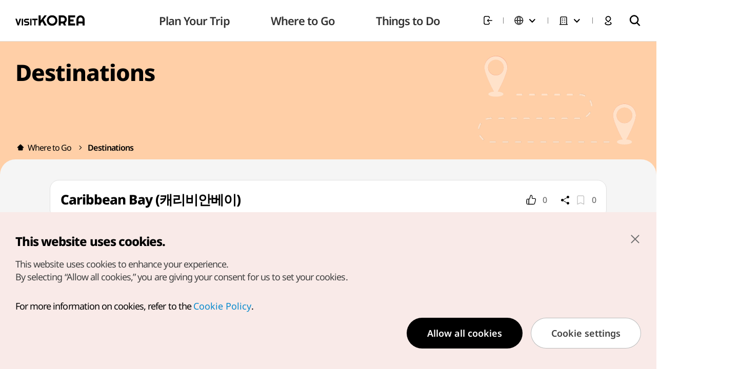

--- FILE ---
content_type: text/html;charset=utf-8
request_url: https://english.visitkorea.or.kr/svc/whereToGo/locIntrdn/locIntrdnList.do?vcontsId=110983&menuSn=351
body_size: 33963
content:








<!doctype html>
<html lang="en">
<head>
    











<meta charset="UTF-8" />
<meta http-equiv="X-UA-Compatible" content="IE=edge" />
<meta name="viewport" content="width=device-width, initial-scale=1.0, maximum-scale=5.0, user-scalable=yes">

<meta http-equiv="Content-Security-Policy" content="upgrade-insecure-requests">













<meta name="facebook-domain-verification" content="8ei7lnqot0om1o5ft0xvkewthf0wjx" />


    
        <title>Caribbean Bay (캐리비안베이)-  VISITKOREA</title>
        <meta name="description" content="Caribbean Bay is a world-class water park with various attractions and health facilities based on the theme of the Caribbean coast. Attractions include an artificial wave pool with a width of 120 meters and a length of 104 meters, a lazy river that passes through indoor and outdoor pools, and vario"/>
        <meta name="keywords" content="" />
        <meta name="author" content="Korea Tourism Organization, KTO" />
        <meta property="og:site_name" content="Caribbean Bay (캐리비안베이)" />
        <meta property="og:title" content="Caribbean Bay (캐리비안베이)-  VISITKOREA" />
        <meta property="og:description" content="Caribbean Bay is a world-class water park with various attractions and health facilities based on the theme of the Caribbean coast. Attractions include an artificial wave pool with a width of 120 meters and a length of 104 meters, a lazy river that passes through indoor and outdoor pools, and vario"/>
        <meta property="og:type" content="website" />
        <meta property="og:url" content="https://english.visitkorea.or.kr/svc/whereToGo/locIntrdn/locIntrdnList.do?vcontsId=110983">
        <meta property="og:image" content="https://tong.visitkorea.or.kr/cms/resource/05/2504505_image2_1.jpg" />
        <link rel="canonical" href="https://english.visitkorea.or.kr/svc/whereToGo/locIntrdn/locIntrdnList.do?vcontsId=110983">
        
        

        <!-- 다국어 페이지 설정 -->
        <link rel="alternate" hreflang="en" href="https://english.visitkorea.or.kr/svc/main/index.do">
        <link rel="alternate" hreflang="ja" href="https://japanese.visitkorea.or.kr/svc/main/index.do">
        <link rel="alternate" hreflang="zh-CN" href="https://chinese.visitkorea.or.kr/svc/main/index.do">
        <link rel="alternate" hreflang="zh-TW" href="https://big5chinese.visitkorea.or.kr/svc/main/index.do">
        <link rel="alternate" hreflang="fr" href="https://french.visitkorea.or.kr/svc/main/index.do">
        <link rel="alternate" hreflang="de" href="https://german.visitkorea.or.kr/svc/main/index.do">
        <link rel="alternate" hreflang="es" href="https://spanish.visitkorea.or.kr/svc/main/index.do">
        <link rel="alternate" hreflang="ru" href="https://russian.visitkorea.or.kr/svc/main/index.do">
        <link rel="alternate" hreflang="x-default" href="https://english.visitkorea.or.kr/svc/main/index.do">

    
    






    
    <script>
        !function(f,b,e,v,n,t,s)
        {if(f.fbq)return;n=f.fbq=function(){n.callMethod?
            n.callMethod.apply(n,arguments):n.queue.push(arguments)};
            if(!f._fbq)f._fbq=n;n.push=n;n.loaded=!0;n.version='2.0';
            n.queue=[];t=b.createElement(e);t.async=!0;
            t.src=v;s=b.getElementsByTagName(e)[0];
            s.parentNode.insertBefore(t,s)}(window,document,'script',
            'https://connect.facebook.net/en_US/fbevents.js');
        fbq('init', '1539277167468772');
        fbq('track', 'PageView');
    </script>
    <noscript>
        <img height="1" width="1"
             src="https://www.facebook.com/tr?id=1539277167468772&ev=PageView&noscript=1"/>
    </noscript>



<script>
    window.dataLayer = window.dataLayer || [];
    dataLayer.push({
        'device_div': "Web"
    });
</script>


    
    <script async src="https://www.googletagmanager.com/gtag/js?id=AW-10898943255"></script>
    <script>
        window.dataLayer = window.dataLayer || [];
        function gtag(){dataLayer.push(arguments);}
        gtag('js', new Date());

        gtag('config', 'AW-10898943255');
    </script>



    
    
        
            
                <script type="application/ld+json" id="schema">
                    {
                        "@context": "https://schema.org",
                        "@type": "TouristDestination",
                        "name": "Caribbean Bay (캐리비안베이)",
                        "description": "Caribbean Bay is a world-class water park with various attractions and health facilities based on the theme of the Caribbean coast. Attractions include an artificial wave pool with a width of 120 meters and a length of 104 meters, a lazy river that passes through indoor and outdoor pools, and various slides that maximize adventure and thrill. Indoor facilities include a wave pool, slides, spas, and saunas. One of the park's best attractions is Mega Storm, a large, complex water slide. The circular tube starts from the boarding platform 37 meters above the ground and travels 355 meters rotating in all directions and going up and down three rapid descents. The last part of the ride is a large 18-meter funnel-shaped tornado that gives riders a zero gravity experience for about 55 to 60 seconds.",
                        "openingHoursSpecification":"[Indoor facilities] 10:00-18:00[Outdoor facilities] 10:00-17:00* Subject to change; check before visiting",
                        "url":"www.everland.com",
                        "touristType":["문화관광","테마공원","워터파크"],
                        "image":["https://tong.visitkorea.or.kr/cms/resource/15/1590015_image2_1.jpg","https://tong.visitkorea.or.kr/cms/resource/03/2504503_image2_1.JPG","https://tong.visitkorea.or.kr/cms/resource/02/2504502_image2_1.jpg","https://tong.visitkorea.or.kr/cms/resource/06/2504506_image2_1.jpg"],
                        "address": {
                                "@type": "PostalAddress",
                                "streetAddress":"199, Everland-ro, Cheoin-gu, Yongin-si, Gyeonggi-do",
                                "addressLocality": "Cheoin-gu, Yongin-si",
                                "addressRegion": "Gyeonggi-do",
                                "postalCode": "17023",
                                "addressCountry": "KR"
                        },
                        "telephone":"• 1330 Travel Hotline: +82-2-1330 (Korean, English, Japanese, Chinese)  • For more info: +82-31-320-5000",
                        "geo": {
                            "@type":"GeoCoordinates",
                            "latitude":"37.2933258792146",
                            "longitude":"127.201321432738"
                        },
                        "additionalProperty":[
                            {
                                "@type":"PropertyValue",
                                "name":"Holiday",
                                "value":"* Refer to the official website"
                            }
                        ]
                    }
                </script>
            
            
        
    


<script>
    var getCookie = function (name) {
        const value = document.cookie.match('(^|;) ?' + name + '=([^;]*)(;|$)');
        return value ? value[2] : null;
    };
    let dataCookie = getCookie("dataCookie");
    let performCookie = getCookie("performCookie");
    let mCookie = getCookie("mCookie");

    window.dataLayer = window.dataLayer || [];
    function gtag(){dataLayer.push(arguments);}

    if (!dataCookie) {
        gtag('consent', 'default', {
                                    'ad_storage': 'granted',
                                    'ad_user_data': 'granted',
                                    'ad_personalization': 'granted',
                                    'analytics_storage': 'granted',
                                   });
    } else if (mCookie === "1") {
        gtag('consent', 'default', {
                                    'ad_storage': 'granted',
                                    'ad_user_data': 'granted',
                                    'ad_personalization': 'granted',
                                    'analytics_storage': 'granted',
                                   });
    } else if (performCookie === "1") {
        gtag('consent', 'default', {'analytics_storage': 'granted'});
    } else {
        gtag('consent', 'default', {
                                    'ad_storage': 'denied',
                                    'ad_user_data': 'denied',
                                    'ad_personalization': 'denied',
                                    'analytics_storage': 'denied',
                                   });
        console.log('GA 거부처리');
    }
</script>










<script>(function(w,d,s,l,i){w[l]=w[l]||[];w[l].push({'gtm.start': new Date().getTime(),event:'gtm.js'});var f=d.getElementsByTagName(s)[0], j=d.createElement(s),dl=l!='dataLayer'?'&l='+l:'';j.async=true;j.src= 'https://www.googletagmanager.com/gtm.js?id='+i+dl;f.parentNode.insertBefore(j,f);})(window,document,'script','dataLayer','GTM-NK6K5KW');</script>

<link rel="stylesheet" type="text/css" href="/static/jquery/jquery-ui.css">
<link rel="stylesheet" type="text/css" href="/static/component/css/jqueryui.css">

<!-- vendor (라이브러리) -->
<link rel="stylesheet" href="/static/front/vendor/swiper-bundle.min.css" />


<link rel="stylesheet" href="/static/front/vendor/lightpick.css" />

<link rel="stylesheet" href="/static/front/vendor/datepicker.min.css">
<link rel="stylesheet" href="/static/front/css/index.css?d=1769672692444" />


	<link rel="stylesheet" href="/static/front/css/pc.css?d=1769672692444">





<link rel="stylesheet" href="/static/ckeditor/css/content-styles.css" />


<link rel="stylesheet" href="/static/svc/css/vkmp-svc.css?d=1769672692444" />
<link rel="stylesheet" href="/static/svc/css/vkmp-svc-advance.css?d=1769672692444" />
<link rel="stylesheet" href="/static/svc/css/vkmp-svc-renewal-footer.css?d=1769672692444">





<link rel="stylesheet" href="/static/svc/css/locale/vkmp-svc-en.css?d=1769672692444" />


    <script type='text/javascript' src='/static/svc/js/vkmp-share.js?d=1769672692444' async='async'></script>


<!-- jquery 3.6.0 -->
<script type="text/javascript" src="/static/jquery/jquery.min.js" ></script>
<script type="text/javascript" src="/static/jquery/jquery-ui.min.js" ></script>
<script type="text/javascript" src="/static/component/js/jquery.blockUI.js" ></script>
<script type="text/javascript" src="/static/component/js/jquery.numberformatter.js"></script>
<script type="text/javascript" src="/static/front/vendor/prefixfree.min.js"></script>
<script type="text/javascript" src="/static/front/vendor/holiday.js"></script>

<script src="/static/front/vendor/moment.min.js"></script>
<script src="/static/front/vendor/lightpick.js?d=1769672692444"></script>

<script src="/static/front/vendor/datepicker.json"></script>
<script src="/static/front/vendor/datepicker-full.min.js"></script>
<script src="/static/front/vendor/datepicker-ko.js"></script>
<script src="/static/front/vendor/swiper-bundle.min.js"></script>

<script src="/static/front/vendor/Sortable.min.js"></script>
<script type="text/javascript" src="/static/component/js/component-config.js?d=1769672692444"></script>
<script type="text/javascript" src="/static/component/js/component-old.js?d=1769672692444" ></script>
<script type="text/javascript" src="/static/component/js/component.js?d=1769672692444" ></script>
<script type="text/javascript" src="/static/svc/js/vkmp-svc.js?d=1769672692444" ></script>
<script type="text/javascript" src="/static/svc/js/vkmp-map.js?d=1769672692444" ></script>
<script type="text/javascript" src="/static/svc/js/vkmp-svc-advance.js?d=1769672692444" ></script>
<script type="text/javascript" src="/static/app/js/interface.js?d=1769672692444"></script>


<script>
	var _csrf_token = '40c3e64d-8c4f-4f0f-8f1d-9c2d780232c0';
	$(function(){
		$.ajaxSetup({
			headers: {
				"X-XSRF-TOKEN": _csrf_token
				
			}
		});
	});

	var notLoginMsg = "You must log in to use this service.";
	var confirmCancel = "Would you like to undo?";
	var wordPageBef = ""
	var wordPage = "Page"
    var wordTotal = "Total";
    var wordSubject = "Total";
    var vkAppName = "Web";
    
    var limitMsg = "* Please keep the name under 30 characters";
</script>





<link rel="stylesheet" href="https://vr.visitkorea.or.kr/vk/assets/css/main.css?d=1769672692444" data-noprefix />
<script type="text/javascript" src="https://vr.visitkorea.or.kr/vk/assets/js/init.js?d=1769672692444" ></script>

<script>

    

    
        var logininfo = {
            "loginYn": "N",
            "memberlike":"-",
            "birth": "-",
            "gender": "-",
            "nation": "-"
        }
    
</script>



    <script async src="https://www.googletagmanager.com/gtag/js?id=G-VPNNPPJJV4"></script> <script> window.dataLayer = window.dataLayer || []; function gtag(){dataLayer.push(arguments);} gtag('js', new Date()); gtag('config', 'G-VPNNPPJJV4'); </script>

</head>
<body>
<!-- Google Tag Manager (noscript) -->
<noscript><iframe src="https://www.googletagmanager.com/ns.html?id=GTM-NK6K5KW" height="0" width="0" style="display:none;visibility:hidden"></iframe></noscript>
<!-- End Google Tag Manager (noscript) -->
	<!--
	  [D]
	    - 메인 일 때 => main
	    - 서브 일 때 => sub
	    - pc 전용 => pc
	    - mo 전용 => mo

	    * 메인과 서브일 때 header 값이 다름.
	-->
    <div class="wrap sub ">
        <header id="header" class="header__section">
            
            
            
















<script>
    var contextPath = '';
</script>





        

    




<!-- overseas: 관련 스타일-->
<style>
    .header__user__btns__group .select__lang__section.overseas span.label::before{background-image: url(/static/front/plnspe/plnspe_images/ico_oversea_20_black.png);}
    .header__user__btns__group .select__lang__section.overseas .select__lang__label::before{content: ''; background: url(/static/front/plnspe/plnspe_images/ico_oversea_20_black.png) center / 100% 100% no-repeat;}
    .header__section .select__lang__section.is-active .select__lang__optList__section.overseas{width: 300px; height: 244px; padding: 10px;}
    .header__section .select__lang__section.is-active .select__lang__optList__section.overseas input{width: 100%; font-size: 14px; padding: 0 10px; border: 1px solid #bbb; border-radius: 4px; height: 40px; box-sizing: border-box;}
    .header__section .select__lang__section.is-active .select__lang__optList__section.overseas .select__lang__optList__group{ padding: 0 6px 0 0; margin-top: 24px; max-height: 160px; overflow-y: auto;}
    .header__section .select__lang__section.is-active .select__lang__optList__section.overseas .select__lang__optList__group::-webkit-scrollbar{background: #fff; width: 4px;}
    .header__section .select__lang__section.is-active .select__lang__optList__section.overseas .select__lang__optList__group::-webkit-scrollbar-thumb{border-radius: 5px; background-color: #bbb;}

    .header__hamburger__bottom__link > span.ico.--overseas{background: url(/static/front/plnspe/plnspe_images/ico_oversea_20_black.png) center / 100% 100% no-repeat;}
    .header__hamburger__bottom{height: auto; background: #fff; padding: 0;}
    .header__hamburger__bottom .lang_setting{background: #fff; height: 73px; padding: 0 18px; border-top: 1px solid #E0E0E0; display: flex; align-items: center; justify-content: space-between;}
    .header__hamburger__bottom .lang_setting span{font-size: 14px; color: #909090;}
    .header__hamburger__bottom .lang_setting .current_lang{display: block; font-size: 18px; color: #000; font-weight: 700;}
    .header__hamburger__bottom .lang_setting .btn_lang_set{width: 20px; height: 21px; background: url(/static/front/plnspe/plnspe_images/btn_ico_setting.png) center / 100% 100% no-repeat; }
    .header__hamburger__bottom__btns{justify-content: space-between; background: #e0e0e0; height: 63px; padding: 0 20px;}
    .header__hamburger__bottom__btns > li:first-of-type{width: auto;}
    .header__hamburger__bottom__btns > li:last-of-type{width: auto;}

    .popup__overseasSelect__list__group input{width: 100%; font-size: 14px; padding: 0 10px; border: 1px solid #bbb; border-radius: 4px; height: 40px; box-sizing: border-box;}
    .popup__overseasSelect__list__group .popup_lang_list{padding: 0 6px 0 0; margin-top: 24px; max-height: 256px; overflow-y: auto;}
    .popup__overseasSelect__list__group .popup_lang_list li{height: 32px;}
    .popup__overseasSelect__list__group .popup_lang_list li.on{background: #707070; border-radius: 8px; overflow: hidden;}
    .popup__overseasSelect__list__group .popup_lang_list li a{display: block; height: 100%; line-height: 32px; padding: 0 6px;}
    .popup__overseasSelect__list__group .popup_lang_list li.on a{color: #fff;}
    .popup__overseasSelect__list__group .popup_lang_list::-webkit-scrollbar{background: #fff; width: 4px;}
    .popup__overseasSelect__list__group .popup_lang_list::-webkit-scrollbar-thumb{border-radius: 5px; background-color: #bbb;}

    @media (min-width: 1201px) and (max-width: 1500px){
        .select__lang__section.is-active .select__lang__optList__section.overseas{left: -230px;}

    }
</style>

<script src="/static/svc/js/totalSearch/popularity.js"></script>
<script src="/static/svc/js/totalSearch/search.js"></script>
<script src="/static/svc/js/totalSearch/searchedkwd.js"></script>
<script src="/static/svc/js/totalSearch/akcHdr.js"></script>

<div class="header__nav__section">
<!-- s: mo hamburger -->
<div class="header__nav__hamburger__group js-hamburger-group">
<button class="header__nav__hamburger__btn js-hamburger"><span>메뉴</span></button>



    
    
        <div class="header__hamburger__section">
    

<button class="header__hamburger__close js-hamburger"><span>닫기</span></button>

<div class="header__hamburger__top">

    

    
        <!-- [D] 로그인 전 -->
        <a href="javascript:loginLocation('/svc/login/signin.do')" class="link">
            <p class="txt1">Log in to unlock more features!</p>
            <p class="txt2">Welcome to VISITKOREA</p>
        </a>
    
    
    <div class="header__hamburger__top__user">
        <!-- [D] 로그인 유무에 따라 해당 메뉴 노출 -->
        
    </div>
</div>
<div class="header__hamburger__conts">
<div class="header__hamburger__menu__section">
<div class="header__hamburger__menu__group">
<div class="header__drawer__section js-hamburgerDrawer-section">
<ul class="header__drawer__list">





    
        
        
        
        
    

    
    

    
        
            
            
            
            <li>
            <div class="header__drawer__group js-hamburgerDrawer-group">
            <div class="header__drawer__tit__group">
                <a href="javascript:fn_goMenuPage('/svc/sub/subPlan.do',10);">
                    <h2 class="header__drawer__tit">Plan Your Trip</h2>
                </a>
                <button class="header__drawer__btn js-hamburgerDrawer-btn"><span>보기</span></button>
            </div>
            <div class="header__drawer__conts__group">
            <div class="header__drawer__conts">
            <div class="header__drawer__depth2__group">
        
        
        
        
    

    
    

    
        
        
            
            <div class="header__drawer__depth2__tit">
                <a href="javascript:fn_goMenuPage('/svc/travelplanner/new/travelPlannerPublicPlan.do?menuSn=172',168);">Travel Planner</a>
            </div>
            
                <ul class="header__drawer__depth2__list">
            
        
        
        
    

    
    

    
        
        
        
            
            <li>
            <a href="javascript:fn_goMenuPage('/svc/travelplanner/new/travelPlannerDesign.do',171);" class="header__drawer__depth2__link">Make New Plan</a>
            
        
        
    

    
    

    
        
        
        
            
                
                </li>
            
            <li>
            <a href="javascript:fn_goMenuPage('/svc/travelplanner/new/travelPlannerPublicPlan.do',172);" class="header__drawer__depth2__link">Itinerary Board</a>
            
        
        
    

    
    

    
        
        
        
            
                
                </li>
            
            <li>
            <a href="javascript:fn_goMenuPage('/svc/travelplanner/new/travelPlannerMyTravelPlan.do',300);" class="header__drawer__depth2__link">My Travel Plans</a>
            
        
        
    

    
    

    
        
        
            
                
                </li>
                </ul>
            
            <div class="header__drawer__depth2__tit">
                <a href="javascript:fn_goMenuPage('/svc/planYourTravel/aboutKorea/subAboutKorea.do',169);">About Korea</a>
            </div>
            
                <ul class="header__drawer__depth2__list">
            
        
        
        
    

    
    

    
        
        
        
            
            <li>
            <a href="javascript:fn_goMenuPage('/svc/planYourTravel/aboutKorea/generalInformation.do?menuSn=186',186);" class="header__drawer__depth2__link">Useful Information</a>
            
        
        
    

    
    

    
        
        
        
            
                
                </li>
            
            <li>
            <a href="javascript:fn_goMenuPage('https://www.korea.net/AboutKorea/Society/South-Korea-Summary',173);" class="header__drawer__depth2__link">Korea Facts <img src="/static/front/images/ico/ico_pagelink_24_darkGrey.svg"></a>
            
        
        
    

    
    

    
        
        
        
            
                
                </li>
            
            <li>
            <a href="javascript:fn_goMenuPage('https://www.korea.net/AboutKorea/History',174);" class="header__drawer__depth2__link">History <img src="/static/front/images/ico/ico_pagelink_24_darkGrey.svg"></a>
            
        
        
    

    
    

    
        
        
        
            
                
                </li>
            
            <li>
            <a href="javascript:fn_goMenuPage('https://www.korea.net/AboutKorea/Korean-Life',175);" class="header__drawer__depth2__link">Korean Life <img src="/static/front/images/ico/ico_pagelink_24_darkGrey.svg"></a>
            
        
        
    

    
    

    
        
        
            
                
                </li>
                </ul>
            
            <div class="header__drawer__depth2__tit">
                <a href="javascript:fn_goMenuPage('/svc/planYourTravel/travelInfo/subTravelBasics.do?menuSn=178',170);">Travel Information</a>
            </div>
            
                <ul class="header__drawer__depth2__list">
            
        
        
        
    

    
    

    
        
        
        
            
            <li>
            <a href="javascript:fn_goMenuPage('/svc/planYourTravel/travelInfo/subTravelBasics.do',178);" class="header__drawer__depth2__link">Travel Basics</a>
            
        
        
    

    
    

    
        
        
        
            
                
                </li>
            
            <li>
            <a href="javascript:fn_goMenuPage('/svc/planYourTravel/travelInfo/subTransportation.do',179);" class="header__drawer__depth2__link">Transportation</a>
            
        
        
    

    
    

    
        
        
        
            
                
                </li>
            
            <li>
            <a href="javascript:fn_goMenuPage('/svc/planYourTravel/travelInfo/subAccomodation.do',180);" class="header__drawer__depth2__link">Accommodations</a>
            
        
        
    

    
    

    
        
        
        
            
                
                </li>
            
            <li>
            <a href="javascript:fn_goMenuPage('/svc/sp/food',181);" class="header__drawer__depth2__link">Food</a>
            
        
        
    

    
    

    
        
        
        
            
                
                </li>
            
            <li>
            <a href="javascript:fn_goMenuPage('/svc/planYourTravel/travelInfo/subShopping.do',182);" class="header__drawer__depth2__link">Shopping</a>
            
        
        
    

    
    

    
        
        
            
                
                </li>
                </ul>
            
            <div class="header__drawer__depth2__tit">
                <a href="javascript:fn_goMenuPage('/svc/planYourTravel/travelNews/travelNewsList.do',177);">Travel News</a>
            </div>
            
        
        
        
    

    
    

    
        
        
            
            <div class="header__drawer__depth2__tit">
                <a href="javascript:fn_goMenuPage('/svc/planYourTravel/travelCalendar/travelCalendarList.do',250);">Travel Calendar</a>
            </div>
            
        
        
        
    

    
    

    
        
            
            
                
                </div>
                </div>
                </div>
                </div>
                </li>
            
            
            <li>
            <div class="header__drawer__group js-hamburgerDrawer-group">
            <div class="header__drawer__tit__group">
                <a href="javascript:fn_goMenuPage('/svc/sub/subWhere.do',166);">
                    <h2 class="header__drawer__tit">Where to Go</h2>
                </a>
                <button class="header__drawer__btn js-hamburgerDrawer-btn"><span>보기</span></button>
            </div>
            <div class="header__drawer__conts__group">
            <div class="header__drawer__conts">
            <div class="header__drawer__depth2__group">
        
        
        
        
    

    
    

    
        
        
            
            <div class="header__drawer__depth2__tit">
                <a href="javascript:fn_goMenuPage('/svc/whereToGo/locIntrdn/locIntrdnList.do',216);">Destinations</a>
            </div>
            
        
        
        
    

    
    

    
        
        
            
            <div class="header__drawer__depth2__tit">
                <a href="javascript:fn_goMenuPage('/svc/whereToGo/hdrdslt/hdrdsltList.do',217);">Suggested Itineraries</a>
            </div>
            
        
        
        
    

    
    

    
        
        
            
            <div class="header__drawer__depth2__tit">
                <a href="javascript:fn_goMenuPage('/svc/contents/contentsView.do?vcontsId=145437',218);">100 Must-Visit Tourist Spots</a>
            </div>
            
        
        
        
    

    
    

    
        
            
            
                
                </div>
                </div>
                </div>
                </div>
                </li>
            
            
            <li>
            <div class="header__drawer__group js-hamburgerDrawer-group">
            <div class="header__drawer__tit__group">
                <a href="javascript:fn_goMenuPage('/svc/sub/subThings.do',167);">
                    <h2 class="header__drawer__tit">Things to Do</h2>
                </a>
                <button class="header__drawer__btn js-hamburgerDrawer-btn"><span>보기</span></button>
            </div>
            <div class="header__drawer__conts__group">
            <div class="header__drawer__conts">
            <div class="header__drawer__depth2__group">
        
        
        
        
    

    
    

    
        
        
            
            <div class="header__drawer__depth2__tit">
                <a href="javascript:fn_goMenuPage('/svc/thingsToDo/koreaNow/koreaNowList.do',219);">Travel Highlights</a>
            </div>
            
        
        
        
    

    
    

    
        
        
            
            <div class="header__drawer__depth2__tit">
                <a href="javascript:fn_goMenuPage('/svc/contents/contentsList.do?menuSn=607',607);">VISITKOREA's Pick</a>
            </div>
            
        
        
        
    

    
    

    
        
        
            
            <div class="header__drawer__depth2__tit">
                <a href="javascript:fn_goMenuPage('',220);">Promotions & Coupons</a>
            </div>
            
                <ul class="header__drawer__depth2__list">
            
        
        
        
    

    
    

    
        
        
        
            
            <li>
            <a href="javascript:fn_goMenuPage('/svc/contents/contentsList.do?menuSn=654',654);" class="header__drawer__depth2__link">VK Events</a>
            
        
        
    

    
    

    
        
        
        
            
                
                </li>
            
            <li>
            <a href="javascript:fn_goMenuPage('/svc/thingsToGo/marktConts/promotionList.do',223);" class="header__drawer__depth2__link">Promotions</a>
            
        
        
    

    
    

    
        
        
        
            
                
                </li>
            
            <li>
            <a href="javascript:fn_goMenuPage('/svc/thingsToGo/prAply/couponList.do',224);" class="header__drawer__depth2__link">Discount Coupons</a>
            
        
        
    

    
    

    
        
        
            
                
                </li>
                </ul>
            
            <div class="header__drawer__depth2__tit">
                <a href="javascript:fn_goMenuPage('/svc/thingsToGo/tvExhibit/tourGdsPrList.do',221);">Tours & Travel Packages</a>
            </div>
            
        
        
        
    

    
    

    
        
        
            
            <div class="header__drawer__depth2__tit">
                <a href="javascript:fn_goMenuPage('/svc/sub/subSpecial.do',222);">Browse by Theme</a>
            </div>
            
                <ul class="header__drawer__depth2__list">
            
        
        
        
    

    
    

    
        
        
        
            
            <li>
            <a href="javascript:fn_goMenuPage('/svc/sp/hallyu',862);" class="header__drawer__depth2__link">Hallyu with you</a>
            
        
        
    

    
    

    
        
        
        
            
                
                </li>
            
            <li>
            <a href="javascript:fn_goMenuPage('/svc/thingsToDo/subActProgrm.do',232);" class="header__drawer__depth2__link">Cultural Activities</a>
            
        
        
    

    
    

    
        
        
        
            
                
                </li>
            
            <li>
            <a href="javascript:fn_goMenuPage('/svc/thingsToDo/events/festivals.do',228);" class="header__drawer__depth2__link">Festivals</a>
            
        
        
    

    
    

    
        
        
        
            
                
                </li>
            
            <li>
            <a href="javascript:fn_goMenuPage('/svc/thingsToDo/subDmzTours.do',234);" class="header__drawer__depth2__link">Demilitarized Zone (DMZ) Tours</a>
            
        
        
    

    
    

    
        
        
        
            
                
                </li>
            
            <li>
            <a href="javascript:fn_goMenuPage('/svc/thingsToDo/subUnesco.do',235);" class="header__drawer__depth2__link">UNESCO World Heritages</a>
            
        
        
    

    
    

    
        
        
        
            
                
                </li>
            
            <li>
            <a href="javascript:fn_goMenuPage('/svc/contents/contentsList.do?menuSn=539',534);" class="header__drawer__depth2__link">Korea Quality</a>
            
        
        
    

    
    

    
        
        
        
            
                
                </li>
            
            <li>
            <a href="javascript:fn_goMenuPage('/svc/sp/kperformance',894);" class="header__drawer__depth2__link">K-Performance</a>
            
        
        
    

    
    

    
        
        
        
            
                
                </li>
            
            <li>
            <a href="javascript:fn_goMenuPage('/svc/sp/medicalwellnessKorea',923);" class="header__drawer__depth2__link">Medical & Wellness Korea</a>
            
        
        
    

    
    

    
        
        
        
            
                
                </li>
            
            <li>
            <a href="javascript:fn_goMenuPage('/svc/sp/ShoppingLikeALocal',929);" class="header__drawer__depth2__link">Shopping Like A Local</a>
            
        
        
    

    
    

    
        
        
        
            
                
                </li>
            
            <li>
            <a href="javascript:fn_goMenuPage('/svc/sp/luxury',945);" class="header__drawer__depth2__link">LuxuryKorea</a>
            
        
        
    

    
    

    
        
        
        
            
                
                </li>
            
            <li>
            <a href="javascript:fn_goMenuPage('/svc/sp/cruise',951);" class="header__drawer__depth2__link">Cruise</a>
            
        
        
    

    
    

    
        
        
        
            
                
                </li>
            
            <li>
            <a href="javascript:fn_goMenuPage('/svc/sp/SmartTourismCity',958);" class="header__drawer__depth2__link">Smart Tourism City</a>
            
        
        
    

    
    

    
        
        
        
            
                
                </li>
            
            <li>
            <a href="javascript:fn_goMenuPage('/svc/sp/TraditionalMarkets',977);" class="header__drawer__depth2__link">Traditional Markets</a>
            
        
        
    

    
    

    
        
        
        
            
                
                </li>
            
            <li>
            <a href="javascript:fn_goMenuPage('/svc/sp/MuslimFriendly',983);" class="header__drawer__depth2__link">Muslim-friendly Travel</a>
            
        
        
    

    
    

    
        
        
        
            
                
                </li>
            
            <li>
            <a href="javascript:fn_goMenuPage('/svc/sp/hikr',994);" class="header__drawer__depth2__link">HiKR GROUND</a>
            
        
        
    

    
    


    
        
        </div>
        </div>
        </div>
        </div>
        </li>
    
    
    

</ul>
</div>
</div>
</div>
</div>

<div class="header__hamburger__bottom">
    <div class="lang_setting">
        <div>
            <span>Current language<!-- contentsView.Cont.word.lang --></span>
            <span class="current_lang">
                
                    English
                
                    
                
                    
                
                    
                
                    
                
                    
                
                    
                
                    
                
                    
                
            </span>
        </div>
        <button class="btn_lang_set js-langPop" data-popid="popup-lang"></button>
    </div>
    <ul class="header__hamburger__bottom__btns">
        
        <li>
            <a href="#!" class="header__hamburger__bottom__link js-overseasPop" data-popid="popup-overseas">
                <span class="ico --overseas"></span>
                <span class="txt js-lang-select">
                    
                        
                            KTO Overseas Offices<!-- word.overseas.offices -->
                        
                        
                    
                </span>
                <span class="ico --arrow"></span>
            </a>
        </li>
        <li>
            <!-- TODO : 실운영 반영시 도메인 변경해야함 -->
            <a href="/vkmap/gis_od.kto?mode=mapSearch&amp;lang=1" class="header__hamburger__bottom__link" target="_blank">
                <span class="ico --map"></span>
                <span class="txt">Map</span>
            </a>
        </li>
    </ul>
</div>
</div>
</div>

<!-- s: mo hamburger -->

<h1 class="header__nav__logo">
    <a href="/" class="header__nav__logo__link"></a>
</h1>

<!-- s: pc menu -->
<nav class="header__nav__group">
    <ul class="header__nav__list js-gnb">
        <!--
            [D] 현재 메뉴 일 때, is-active 클래스 추가
        -->
        
        

        
        
        

            

    

        

        

        
        
        
        
        
        
        
        
    

    <!-- 1(open) --><li class="js-gnb-depth1">
    <a href="javascript:fn_goMenuPage('/svc/sub/subPlan.do',10);" class="header__nav__link">
        <span>Plan Your Trip</span>
    </a>
    <div class="header__nav__depth2__section js-gnb-depth2">
        <div class="header__nav__depth2__group">
            

            

    

        

        

        
        
        
        
        

            
            
    
    <!-- 2(open) --><div class="header__nav__depth2__tit">
  
  

<a href="javascript:fn_goMenuPage('/svc/travelplanner/new/travelPlannerPublicPlan.do?menuSn=172',168);">Travel Planner</a>




</div><!-- 2(close) -->
    
    <!-- 2(open,child) --><div class="header__nav__depth2__list"><ul>
    
    

    

        

        

        
        
        
        
        

            

    
    
    
    <!-- 3(open) --><li>
        <a href="javascript:fn_goMenuPage('/svc/travelplanner/new/travelPlannerDesign.do',171);" class="header__nav__depth2__link">Make New Plan </a>
        
        

        

        

        
        
        
        
        

            

    
    
    
        </li><!-- 3(close) -->
    
    <!-- 3(open) --><li>
        <a href="javascript:fn_goMenuPage('/svc/travelplanner/new/travelPlannerPublicPlan.do',172);" class="header__nav__depth2__link">Itinerary Board </a>
        
        

        

        

        
        
        
        
        

            

    
    
    
        </li><!-- 3(close) -->
    
    <!-- 3(open) --><li>
        <a href="javascript:fn_goMenuPage('/svc/travelplanner/new/travelPlannerMyTravelPlan.do',300);" class="header__nav__depth2__link">My Travel Plans </a>
        
        

        

        

        
        
        
        
        

            
            
    
        </li><!-- 3(close) -->
        </ul></div><!-- 2(close,child) -->
    
    <!-- 2(open) --><div class="header__nav__depth2__tit">
  
  

<a href="javascript:fn_goMenuPage('/svc/planYourTravel/aboutKorea/subAboutKorea.do',169);">About Korea</a>




</div><!-- 2(close) -->
    
    <!-- 2(open,child) --><div class="header__nav__depth2__list"><ul>
    
    

    

        

        

        
        
        
        
        

            

    
    
    
    <!-- 3(open) --><li>
        <a href="javascript:fn_goMenuPage('/svc/planYourTravel/aboutKorea/generalInformation.do?menuSn=186',186);" class="header__nav__depth2__link">Useful Information </a>
        
        

        

        

        
        
        
        
        

            

    
    
    
        </li><!-- 3(close) -->
    
    <!-- 3(open) --><li>
        <a href="javascript:fn_goMenuPage('https://www.korea.net/AboutKorea/Society/South-Korea-Summary',173);" class="header__nav__depth2__link">Korea Facts <img src="/static/front/images/ico/ico_pagelink_24_darkGrey.svg"></a>
        
        

        

        

        
        
        
        
        

            

    
    
    
        </li><!-- 3(close) -->
    
    <!-- 3(open) --><li>
        <a href="javascript:fn_goMenuPage('https://www.korea.net/AboutKorea/History',174);" class="header__nav__depth2__link">History <img src="/static/front/images/ico/ico_pagelink_24_darkGrey.svg"></a>
        
        

        

        

        
        
        
        
        

            

    
    
    
        </li><!-- 3(close) -->
    
    <!-- 3(open) --><li>
        <a href="javascript:fn_goMenuPage('https://www.korea.net/AboutKorea/Korean-Life',175);" class="header__nav__depth2__link">Korean Life <img src="/static/front/images/ico/ico_pagelink_24_darkGrey.svg"></a>
        
        

        

        

        
        
        
        
        

            
            
    
        </li><!-- 3(close) -->
        </ul></div><!-- 2(close,child) -->
    
    <!-- 2(open) --><div class="header__nav__depth2__tit">
  
  

<a href="javascript:fn_goMenuPage('/svc/planYourTravel/travelInfo/subTravelBasics.do?menuSn=178',170);">Travel Information</a>




</div><!-- 2(close) -->
    
    <!-- 2(open,child) --><div class="header__nav__depth2__list"><ul>
    
    

    

        

        

        
        
        
        
        

            

    
    
    
    <!-- 3(open) --><li>
        <a href="javascript:fn_goMenuPage('/svc/planYourTravel/travelInfo/subTravelBasics.do',178);" class="header__nav__depth2__link">Travel Basics </a>
        
        

        

        

        
        
        
        
        

            

    
    
    
        </li><!-- 3(close) -->
    
    <!-- 3(open) --><li>
        <a href="javascript:fn_goMenuPage('/svc/planYourTravel/travelInfo/subTransportation.do',179);" class="header__nav__depth2__link">Transportation </a>
        
        

        

        

        
        
        
        
        

            

    
    
    
        </li><!-- 3(close) -->
    
    <!-- 3(open) --><li>
        <a href="javascript:fn_goMenuPage('/svc/planYourTravel/travelInfo/subAccomodation.do',180);" class="header__nav__depth2__link">Accommodations </a>
        
        

        

        

        
        
        
        
        

            

    
    
    
        </li><!-- 3(close) -->
    
    <!-- 3(open) --><li>
        <a href="javascript:fn_goMenuPage('/svc/sp/food',181);" class="header__nav__depth2__link">Food </a>
        
        

        

        

        
        
        
        
        

            

    
    
    
        </li><!-- 3(close) -->
    
    <!-- 3(open) --><li>
        <a href="javascript:fn_goMenuPage('/svc/planYourTravel/travelInfo/subShopping.do',182);" class="header__nav__depth2__link">Shopping </a>
        
        

        

        

        
        
        
        
        

            
            
    
        </li><!-- 3(close) -->
        </ul></div><!-- 2(close,child) -->
    
    <!-- 2(open) --><div class="header__nav__depth2__tit">
  
  

<a href="javascript:fn_goMenuPage('/svc/planYourTravel/travelNews/travelNewsList.do',177);">Travel News</a>




</div><!-- 2(close) -->
    
    

    

        

        

        
        
        
        
        

            
            
    
    <!-- 2(open) --><div class="header__nav__depth2__tit">
  
  

<a href="javascript:fn_goMenuPage('/svc/planYourTravel/travelCalendar/travelCalendarList.do',250);">Travel Calendar</a>




</div><!-- 2(close) -->
    
    

    

        

        

        
        
        
        
        
        
        
            </div></div></li><!-- 1(close) -->
        
        
    

    <!-- 1(open) --><li class="js-gnb-depth1">
    <a href="javascript:fn_goMenuPage('/svc/sub/subWhere.do',166);" class="header__nav__link">
        <span>Where to Go</span>
    </a>
    <div class="header__nav__depth2__section js-gnb-depth2">
        <div class="header__nav__depth2__group">
            

            

    

        

        

        
        
        
        
        

            
            
    
    <!-- 2(open) --><div class="header__nav__depth2__tit">
  
  

<a href="javascript:fn_goMenuPage('/svc/whereToGo/locIntrdn/locIntrdnList.do',216);">Destinations</a>




</div><!-- 2(close) -->
    
    

    

        

        

        
        
        
        
        

            
            
    
    <!-- 2(open) --><div class="header__nav__depth2__tit">
  
  

<a href="javascript:fn_goMenuPage('/svc/whereToGo/hdrdslt/hdrdsltList.do',217);">Suggested Itineraries</a>




</div><!-- 2(close) -->
    
    

    

        

        

        
        
        
        
        

            
            
    
    <!-- 2(open) --><div class="header__nav__depth2__tit">
  
  

<a href="javascript:fn_goMenuPage('/svc/contents/contentsView.do?vcontsId=145437',218);">100 Must-Visit Tourist Spots</a>




</div><!-- 2(close) -->
    
    

    

        

        

        
        
        
        
        
        
        
            </div></div></li><!-- 1(close) -->
        
        
    

    <!-- 1(open) --><li class="js-gnb-depth1">
    <a href="javascript:fn_goMenuPage('/svc/sub/subThings.do',167);" class="header__nav__link">
        <span>Things to Do</span>
    </a>
    <div class="header__nav__depth2__section js-gnb-depth2">
        <div class="header__nav__depth2__group">
            

            

    

        

        

        
        
        
        
        

            
            
    
    <!-- 2(open) --><div class="header__nav__depth2__tit">
  
  

<a href="javascript:fn_goMenuPage('/svc/thingsToDo/koreaNow/koreaNowList.do',219);">Travel Highlights</a>




</div><!-- 2(close) -->
    
    

    

        

        

        
        
        
        
        

            
            
    
    <!-- 2(open) --><div class="header__nav__depth2__tit">
  
  

<a href="javascript:fn_goMenuPage('/svc/contents/contentsList.do?menuSn=607',607);">VISITKOREA's Pick</a>




</div><!-- 2(close) -->
    
    

    

        

        

        
        
        
        
        

            
            
    
    <!-- 2(open) --><div class="header__nav__depth2__tit">
  
  
    <a style="cursor: default !important;">Promotions & Coupons</a>





</div><!-- 2(close) -->
    
    <!-- 2(open,child) --><div class="header__nav__depth2__list"><ul>
    
    

    

        

        

        
        
        
        
        

            

    
    
    
    <!-- 3(open) --><li>
        <a href="javascript:fn_goMenuPage('/svc/contents/contentsList.do?menuSn=654',654);" class="header__nav__depth2__link">VK Events </a>
        
        

        

        

        
        
        
        
        

            

    
    
    
        </li><!-- 3(close) -->
    
    <!-- 3(open) --><li>
        <a href="javascript:fn_goMenuPage('/svc/thingsToGo/marktConts/promotionList.do',223);" class="header__nav__depth2__link">Promotions </a>
        
        

        

        

        
        
        
        
        

            

    
    
    
        </li><!-- 3(close) -->
    
    <!-- 3(open) --><li>
        <a href="javascript:fn_goMenuPage('/svc/thingsToGo/prAply/couponList.do',224);" class="header__nav__depth2__link">Discount Coupons </a>
        
        

        

        

        
        
        
        
        

            
            
    
        </li><!-- 3(close) -->
        </ul></div><!-- 2(close,child) -->
    
    <!-- 2(open) --><div class="header__nav__depth2__tit">
  
  

<a href="javascript:fn_goMenuPage('/svc/thingsToGo/tvExhibit/tourGdsPrList.do',221);">Tours & Travel Packages</a>




</div><!-- 2(close) -->
    
    

    

        

        

        
        
        
        
        

            
            
    
    <!-- 2(open) --><div class="header__nav__depth2__tit">
  
  

<a href="javascript:fn_goMenuPage('/svc/sub/subSpecial.do',222);">Browse by Theme</a>




</div><!-- 2(close) -->
    
    <!-- 2(open,child) --><div class="header__nav__depth2__list"><ul>
    
    

    

        

        

        
        
        
        
        

            

    
    
    
    <!-- 3(open) --><li>
        <a href="javascript:fn_goMenuPage('/svc/sp/hallyu',862);" class="header__nav__depth2__link">Hallyu with you </a>
        
        

        

        

        
        
        
        
        

            

    
    
    
        </li><!-- 3(close) -->
    
    <!-- 3(open) --><li>
        <a href="javascript:fn_goMenuPage('/svc/thingsToDo/subActProgrm.do',232);" class="header__nav__depth2__link">Cultural Activities </a>
        
        

        

        

        
        
        
        
        

            

    
    
    
        </li><!-- 3(close) -->
    
    <!-- 3(open) --><li>
        <a href="javascript:fn_goMenuPage('/svc/thingsToDo/events/festivals.do',228);" class="header__nav__depth2__link">Festivals </a>
        
        

        

        

        
        
        
        
        

            

    
    
    
        </li><!-- 3(close) -->
    
    <!-- 3(open) --><li>
        <a href="javascript:fn_goMenuPage('/svc/thingsToDo/subDmzTours.do',234);" class="header__nav__depth2__link">Demilitarized Zone (DMZ) Tours </a>
        
        

        

        

        
        
        
        
        

            

    
    
    
        </li><!-- 3(close) -->
    
    <!-- 3(open) --><li>
        <a href="javascript:fn_goMenuPage('/svc/thingsToDo/subUnesco.do',235);" class="header__nav__depth2__link">UNESCO World Heritages </a>
        
        

        

        

        
        
        
        
        

            

    
    
    
        </li><!-- 3(close) -->
    
    <!-- 3(open) --><li>
        <a href="javascript:fn_goMenuPage('/svc/contents/contentsList.do?menuSn=539',534);" class="header__nav__depth2__link">Korea Quality </a>
        
        

        

        

        
        
        
        
        

            

    
    
    
        </li><!-- 3(close) -->
    
    <!-- 3(open) --><li>
        <a href="javascript:fn_goMenuPage('/svc/sp/kperformance',894);" class="header__nav__depth2__link">K-Performance </a>
        
        

        

        

        
        
        
        
        

            

    
    
    
        </li><!-- 3(close) -->
    
    <!-- 3(open) --><li>
        <a href="javascript:fn_goMenuPage('/svc/sp/medicalwellnessKorea',923);" class="header__nav__depth2__link">Medical & Wellness Korea </a>
        
        

        

        

        
        
        
        
        

            

    
    
    
        </li><!-- 3(close) -->
    
    <!-- 3(open) --><li>
        <a href="javascript:fn_goMenuPage('/svc/sp/ShoppingLikeALocal',929);" class="header__nav__depth2__link">Shopping Like A Local </a>
        
        

        

        

        
        
        
        
        

            

    
    
    
        </li><!-- 3(close) -->
    
    <!-- 3(open) --><li>
        <a href="javascript:fn_goMenuPage('/svc/sp/luxury',945);" class="header__nav__depth2__link">LuxuryKorea </a>
        
        

        

        

        
        
        
        
        

            

    
    
    
        </li><!-- 3(close) -->
    
    <!-- 3(open) --><li>
        <a href="javascript:fn_goMenuPage('/svc/sp/cruise',951);" class="header__nav__depth2__link">Cruise </a>
        
        

        

        

        
        
        
        
        

            

    
    
    
        </li><!-- 3(close) -->
    
    <!-- 3(open) --><li>
        <a href="javascript:fn_goMenuPage('/svc/sp/SmartTourismCity',958);" class="header__nav__depth2__link">Smart Tourism City </a>
        
        

        

        

        
        
        
        
        

            

    
    
    
        </li><!-- 3(close) -->
    
    <!-- 3(open) --><li>
        <a href="javascript:fn_goMenuPage('/svc/sp/TraditionalMarkets',977);" class="header__nav__depth2__link">Traditional Markets </a>
        
        

        

        

        
        
        
        
        

            

    
    
    
        </li><!-- 3(close) -->
    
    <!-- 3(open) --><li>
        <a href="javascript:fn_goMenuPage('/svc/sp/MuslimFriendly',983);" class="header__nav__depth2__link">Muslim-friendly Travel </a>
        
        

        

        

        
        
        
        
        

            

    
    
    
        </li><!-- 3(close) -->
    
    <!-- 3(open) --><li>
        <a href="javascript:fn_goMenuPage('/svc/sp/hikr',994);" class="header__nav__depth2__link">HiKR GROUND </a>
        
        

        

        

        
        
        
        
        
    
        </li><!-- 3(close) -->
        </ul></div><!-- 2(open,child) -->
    
    
        </div></div></li><!-- 1(close) -->
    
    
    </ul>
</nav>
<!-- e: pc menu -->

<!-- s: user btns -->
<div class="header__user__btns__group">
    <ul class="header__user__btns">
        <!-- s: 로그인 후 -->
        
        <!-- e: 로그인 후 -->

        <!-- s: 로그인 전 -->
        
            <li>
                <a href="javascript:loginLocation('/svc/login/signin.do')" class="header__user__btn --login">
                    <span class="txt">Log in<!-- button.login --></span>
                </a>
            </li>
        
        <!-- e: 로그인 전 -->

		<li class="unique__class">
			<div class="select__lang__section js-headerSelect-group is-selected">
				<button type="button" class="select__lang__label js-headerSelect-label">
					<span class="label">Select language<!-- page.lang.select --></span>
				</button>

				<div class="select__lang__optList__section js-headerSelect-opt-list" id="langSelect">
					<ul class="select__lang__optList__group">
						
							<li class="select__lang__optList__item js-headerSelect-item is-selected">
								<a href="https://english.visitkorea.or.kr" target="_self" onclick="">English</a>
							</li>
						
							<li class="select__lang__optList__item js-headerSelect-item">
								<a href="https://japanese.visitkorea.or.kr" target="_self" onclick="">日本語</a>
							</li>
						
							<li class="select__lang__optList__item js-headerSelect-item">
								<a href="https://chinese.visitkorea.or.kr" target="_self" onclick="">中文(简体)</a>
							</li>
						
							<li class="select__lang__optList__item js-headerSelect-item">
								<a href="https://big5chinese.visitkorea.or.kr" target="_self" onclick="">中文(繁體)</a>
							</li>
						
							<li class="select__lang__optList__item js-headerSelect-item">
								<a href="https://german.visitkorea.or.kr" target="_self" onclick="">Deutsch</a>
							</li>
						
							<li class="select__lang__optList__item js-headerSelect-item">
								<a href="https://french.visitkorea.or.kr" target="_self" onclick="">Français</a>
							</li>
						
							<li class="select__lang__optList__item js-headerSelect-item">
								<a href="https://spanish.visitkorea.or.kr" target="_self" onclick="">Español</a>
							</li>
						
							<li class="select__lang__optList__item js-headerSelect-item">
								<a href="https://russian.visitkorea.or.kr" target="_self" onclick="">Русский</a>
							</li>
						
							<li class="select__lang__optList__item js-headerSelect-item">
								<a href="https://korean.visitkorea.or.kr/main/main.do" target="_blank" onclick="event.stopPropagation(); closeLangSelect();">한국어</a>
							</li>
						
					</ul>
				</div>
			</div>
		</li>
    <!-- s: 해외지사 선택 -->
        <li>
            <div class="select__lang__section overseas js-headerSelect-group is-selected">
                <button type="button" class="select__lang__label js-headerSelect-label">
                    <span class="label">KTO Overseas Offices<!-- word.overseas.offices --></span>
                </button>
                <div class="select__lang__optList__section overseas js-headerSelect-opt-list">

                   
                    <input type="text" id="selOverseasNmPc" placeholder="Search overseas offices" >
                    
                    <ul class="select__lang__optList__group overseas">
                        
                        <li class="select__lang__optList__item js-headerSelect-item" >
                            
                                <a href="/svc/br/KTOSydney">Sydney Overseas Office</a>
                            
                            
                        </li>
                        
                        <li class="select__lang__optList__item js-headerSelect-item" >
                            
                                <a href="/svc/br/KTOLondon">London Overseas Office</a>
                            
                            
                        </li>
                        
                        <li class="select__lang__optList__item js-headerSelect-item" >
                            
                                <a href="/svc/br/canada">Toronto Overseas Office</a>
                            
                            
                        </li>
                        
                        <li class="select__lang__optList__item js-headerSelect-item" >
                            
                                <a href="/svc/br/LAoffice">Los Angeles Overseas Office</a>
                            
                            
                        </li>
                        
                        <li class="select__lang__optList__item js-headerSelect-item" >
                            
                                <a href="/svc/br/NYoffice">New York Overseas Office</a>
                            
                            
                        </li>
                        
                        <li class="select__lang__optList__item js-headerSelect-item" >
                            
                                <a href="/svc/br/UlaanbaatarOffice">Ulaanbaatar Overseas Office</a>
                            
                            
                        </li>
                        
                        <li class="select__lang__optList__item js-headerSelect-item" >
                            
                                <a href="/svc/br/KTODB">Dubai Overseas Office</a>
                            
                            
                        </li>
                        
                        <li class="select__lang__optList__item js-headerSelect-item" >
                            
                                <a href="/svc/br/INDIAoffice">New Delhi Overseas Office</a>
                            
                            
                        </li>
                        
                        <li class="select__lang__optList__item js-headerSelect-item" >
                            
                                <a href="/svc/br/KTOMANILA">Manila Overseas Office</a>
                            
                            
                        </li>
                        
                        <li class="select__lang__optList__item js-headerSelect-item" >
                            
                                <a href="/svc/br/JKToffice">Jakarta Overseas Office</a>
                            
                            
                        </li>
                        
                        <li class="select__lang__optList__item js-headerSelect-item" >
                            
                                <a href="/svc/br/ktovietnam">Hanoi Overseas Office</a>
                            
                            
                        </li>
                        
                        <li class="select__lang__optList__item js-headerSelect-item" >
                            
                                <a href="/svc/br/ktokl">Kuala Lumpur Overseas Office</a>
                            
                            
                        </li>
                        
                        <li class="select__lang__optList__item js-headerSelect-item" >
                            
                                <a href="/svc/br/sgoffice">Singapore Overseas Office</a>
                            
                            
                        </li>
                        
                        <li class="select__lang__optList__item js-headerSelect-item" >
                            
                                <a href="/svc/br/KTOThailand">Bangkok Overseas Office</a>
                            
                            
                        </li>
                        
                    </ul>
                </div>
            </div>
        </li>
        <!-- e: 해외지사 선택 -->
		<li>
			<!-- TODO : 실운영 반영시 도메인 변경해야함 -->
			<a href="/vkmap/gis_od.kto?mode=mapSearch&amp;lang=1" class="header__user__btn --map" target="_blank">
				<span class="txt">Map</span>
			</a>
		</li>
	</ul>
</div>
<!-- e: user btns -->
<div class="header__nav__search__group">
    <button class="header__nav__search__btn js-search-btn"><span>검색</span></button>
</div>
</div>

<div class="header__search__section js-search-section">
    <div class="header_search_sub">
        <form id="headerSearchForm" action="/publish/index.html" class="header__search__form js-search-form pb15">

            <div class="selectBoxs">
                <button class="selectTit" type="button" tabindex="0">
                    Search<!-- button.search -->
                </button>
                <ul class="optionLists">
                    <li class="headerOptionItems">
                        <div class="headerSearchType" name="all" tabindex="0">
                            Search<!-- search.Search.item.total -->
                        </div>
                    </li>
                    <li class="headerOptionItems">
                        <div class="headerSearchType" name="title" tabindex="0">
                            Search title<!-- search.Search.item.title -->
                        </div>
                    </li>
                    <li class="headerOptionItems">
                        <div class="headerSearchType" name="conts" tabindex="0">
                            Search contents<!-- search.Search.item.include_content -->
                        </div>
                    </li>
                </ul>
            </div>

            <div class="header__search__ipt__group js-header-ipt-group">
                <input type="text" name="searchKwd" id="searchKwd" class="header__search__ipt js-header-ipt" placeholder="Input a search word">
                <button type="button" class="header__search__ipt__del">
                    <span>지우기</span>
                </button>
            </div>

            <div class="header__search__btn__group">
                <button id="searchBtn" class="header__search__btn">
                    <span>검색</span>
                </button>
            </div>
        </form>

        
        
<!-- [D] 헤더 검색창 자동완성기능 ui -->
<div id="akcHdrList" class="proposeBox data-list" style="display: none">
  <ul class="propose"></ul>
</div>
        
        

<form name="historyForm" id="historyForm" method="get" action="/totalSearch/search.do" >
  <input type="hidden" id="hstr_kwd" name="kwd" value=''/>
  <input type="hidden" id="hstr_category" name="category" value=''/>
  <input type="hidden" id="hstr_subCategory" name="subCategory" value=''/>
  <input type="hidden" id="hstr_viewMoreCategory" name="viewMoreCategory" value=''/>
  <input type="hidden" id="hstr_reSrchFlag" name="reSrchFlag" value=''/>
  <input type="hidden" id="hstr_linkSrchFlag" name="linkSrchFlag" value="N"/>
  <input type="hidden" id="hstr_pageNum" name="pageNum" value=''/>
  <input type="hidden" id="hstr_pageSize" name="pageSize" value=''/>
  <input type="hidden" id="hstr_fileExt" name="fileExt" value=''/>
  <input type="hidden" id="hstr_sort" name="sort" value=''/>
  <input type="hidden" id="hstr_date" name="date" value=''/>
  <input type="hidden" id="hstr_startDate" name="startDate" value='' />
  <input type="hidden" id="hstr_endDate" name="endDate" value='' />
  <input type="hidden" id="hstr_writer" name="writer" value='' />
  <input type="hidden" id="hstr_exclusiveKwd" name="exclusiveKwd" value='' />
  <input type="hidden" id="hstr_exactKwd" name="exactKwd" value=""/>
  <input type="hidden" id="hstr_inclusiveKwd" name="inclusiveKwd" value=""/>
  <input type="hidden" id="hstr_year" name="year" value='' />
  <input type="hidden" id="hstr_srchFd" name="srchFd" value=''/>
  <input type="hidden" id="hstr_headerSrchType" name="headerSrchType" value=''/>
  <input type="hidden" id="hstr_resultSrchType" name="resultSrchType" value=''/>
  <input type="hidden" id="hstr_detailSearch" name="detailSearch" value=''/>
  <input type="hidden" id="hstr_callLoc" name="callLoc" value=''/>
  <input type="hidden" id="hstr_originalQuery" name="originalQuery" value=""/>
  <input type="hidden" id="hstr_previousQuery" name="previousQuery" value=""/>
  <input type="hidden" id="hstr_bookOffset" name="bookOffset" value=""/>
  <input type="hidden" id="hstr_ebookOffset" name="ebookOffset" value=""/>
  <input type="hidden" id="hstr_dbookOffset" name="dbookOffset" value=""/>
</form>


        <div class="keywordsBox">
            <div id="searchedKwd2" class="recent_search" style="display: block;">
            </div>

            <div class="markBox">
                <div class="mark marks1">
                    Popular search<!-- search.Search.item.pop_weekly -->
                </div>
                <div id="ranking1" class="rankingBox ranking1">
                    <div class="rankingTit">
                        Top <span>weekly</span> search keywords<!-- search.Popup.msg.7days -->
                    </div>
                    
                    
<!-- [D] 인기검색어 ui -->
<div id="populBox" class="populBox">
</div>

                    <a href="#none" id="populBox1Close" class="close">Close<!-- button.close --></a>
                </div>
            </div>
        </div>
    </div>
</div>




<!-- s : mo lang select -->
<div id="popup-lang" class="popup__section popup__langSelect__section">
    <div class="popup__dim"></div>
    <div class="popup__inner">
        <div class="popup__container__group">
            <button type="button" class="popup__langSelect__close js-popup-close">
                <span>닫기</span>
            </button>

            <div class="popup__langSelect__list__group">
                <ul class="popup__langSelect__list js-lang-list">
                    
                        <li onclick="changeLanguageWithApp('http://english.visitkorea.or.kr:80', 'en')">
                            <div class="rdo__rounded__group">
                                <input type="radio" name="rdoMoLang" class="js-lang-item" id="rdoMoLang_LABNDR__ENG" value="English" checked>
                                <label for="rdoMoLang_LABNDR__ENG">
                                    <span class="txt">English</span>
                                </label>
                            </div>
                        </li>
                    
                        <li onclick="changeLanguageWithApp('http://japanese.visitkorea.or.kr:80', 'ja')">
                            <div class="rdo__rounded__group">
                                <input type="radio" name="rdoMoLang" class="js-lang-item" id="rdoMoLang_LABNDR__JPN" value="日本語" >
                                <label for="rdoMoLang_LABNDR__JPN">
                                    <span class="txt">日本語</span>
                                </label>
                            </div>
                        </li>
                    
                        <li onclick="changeLanguageWithApp('http://chinese.visitkorea.or.kr:80', 'zh-CN')">
                            <div class="rdo__rounded__group">
                                <input type="radio" name="rdoMoLang" class="js-lang-item" id="rdoMoLang_LABNDR__SPCSE" value="中文(简体)" >
                                <label for="rdoMoLang_LABNDR__SPCSE">
                                    <span class="txt">中文(简体)</span>
                                </label>
                            </div>
                        </li>
                    
                        <li onclick="changeLanguageWithApp('http://big5chinese.visitkorea.or.kr:80', 'zh-TW')">
                            <div class="rdo__rounded__group">
                                <input type="radio" name="rdoMoLang" class="js-lang-item" id="rdoMoLang_LABNDR__TDCSE" value="中文(繁體)" >
                                <label for="rdoMoLang_LABNDR__TDCSE">
                                    <span class="txt">中文(繁體)</span>
                                </label>
                            </div>
                        </li>
                    
                        <li onclick="changeLanguageWithApp('http://german.visitkorea.or.kr:80', 'de')">
                            <div class="rdo__rounded__group">
                                <input type="radio" name="rdoMoLang" class="js-lang-item" id="rdoMoLang_LABNDR__GERN" value="Deutsch" >
                                <label for="rdoMoLang_LABNDR__GERN">
                                    <span class="txt">Deutsch</span>
                                </label>
                            </div>
                        </li>
                    
                        <li onclick="changeLanguageWithApp('http://french.visitkorea.or.kr:80', 'fr')">
                            <div class="rdo__rounded__group">
                                <input type="radio" name="rdoMoLang" class="js-lang-item" id="rdoMoLang_LABNDR__FRAH" value="Français" >
                                <label for="rdoMoLang_LABNDR__FRAH">
                                    <span class="txt">Français</span>
                                </label>
                            </div>
                        </li>
                    
                        <li onclick="changeLanguageWithApp('http://spanish.visitkorea.or.kr:80', 'es')">
                            <div class="rdo__rounded__group">
                                <input type="radio" name="rdoMoLang" class="js-lang-item" id="rdoMoLang_LABNDR__SPNS" value="Español" >
                                <label for="rdoMoLang_LABNDR__SPNS">
                                    <span class="txt">Español</span>
                                </label>
                            </div>
                        </li>
                    
                        <li onclick="changeLanguageWithApp('http://russian.visitkorea.or.kr:80', 'ru')">
                            <div class="rdo__rounded__group">
                                <input type="radio" name="rdoMoLang" class="js-lang-item" id="rdoMoLang_LABNDR__RUSN" value="Русский" >
                                <label for="rdoMoLang_LABNDR__RUSN">
                                    <span class="txt">Русский</span>
                                </label>
                            </div>
                        </li>
                    
                        <li onclick="changeLanguageWithApp('https://korean.visitkorea.or.kr/main/main.do', 'en')">
                            <div class="rdo__rounded__group">
                                <input type="radio" name="rdoMoLang" class="js-lang-item" id="rdoMoLang_ko" value="한국어" >
                                <label for="rdoMoLang_ko">
                                    <span class="txt">한국어</span>
                                </label>
                            </div>
                        </li>
                    
                </ul>
            </div>
        </div>
    </div>
</div>
<!-- e : mo lang select -->
<!-- s : mo overseas: select -->
<div id="popup-overseas" class="popup__section popup__langSelect__section">
    <div class="popup__dim"></div>
    <div class="popup__inner">
        <div class="popup__container__group">
            <button type="button" class="popup__langSelect__close js-popup-close">
                <span>닫기</span>
            </button>
            <div class="popup__overseasSelect__list__group">
               
                <input type="text" id="selOverseasNmMo" placeholder="Search overseas offices" >
                
                <ul class="popup_lang_list">
                    
                    <li >
                        
                            <a href="/svc/br/KTOSydney">Sydney Overseas Office</a>
                        
                        
                    </li>
                    
                    <li >
                        
                            <a href="/svc/br/KTOLondon">London Overseas Office</a>
                        
                        
                    </li>
                    
                    <li >
                        
                            <a href="/svc/br/canada">Toronto Overseas Office</a>
                        
                        
                    </li>
                    
                    <li >
                        
                            <a href="/svc/br/LAoffice">Los Angeles Overseas Office</a>
                        
                        
                    </li>
                    
                    <li >
                        
                            <a href="/svc/br/NYoffice">New York Overseas Office</a>
                        
                        
                    </li>
                    
                    <li >
                        
                            <a href="/svc/br/UlaanbaatarOffice">Ulaanbaatar Overseas Office</a>
                        
                        
                    </li>
                    
                    <li >
                        
                            <a href="/svc/br/KTODB">Dubai Overseas Office</a>
                        
                        
                    </li>
                    
                    <li >
                        
                            <a href="/svc/br/INDIAoffice">New Delhi Overseas Office</a>
                        
                        
                    </li>
                    
                    <li >
                        
                            <a href="/svc/br/KTOMANILA">Manila Overseas Office</a>
                        
                        
                    </li>
                    
                    <li >
                        
                            <a href="/svc/br/JKToffice">Jakarta Overseas Office</a>
                        
                        
                    </li>
                    
                    <li >
                        
                            <a href="/svc/br/ktovietnam">Hanoi Overseas Office</a>
                        
                        
                    </li>
                    
                    <li >
                        
                            <a href="/svc/br/ktokl">Kuala Lumpur Overseas Office</a>
                        
                        
                    </li>
                    
                    <li >
                        
                            <a href="/svc/br/sgoffice">Singapore Overseas Office</a>
                        
                        
                    </li>
                    
                    <li >
                        
                            <a href="/svc/br/KTOThailand">Bangkok Overseas Office</a>
                        
                        
                    </li>
                    
                </ul>
            </div>
        </div>

    </div>
</div>





<!-- e : mo overseas select -->
<form action="/logout" method="post" id="frmLogout">
    <input type="hidden" name="_csrf" value="40c3e64d-8c4f-4f0f-8f1d-9c2d780232c0" />
</form>



<form name="historyForm" id="historyForm" method="get" action="/totalSearch/search.do" >
  <input type="hidden" id="hstr_kwd" name="kwd" value=''/>
  <input type="hidden" id="hstr_category" name="category" value=''/>
  <input type="hidden" id="hstr_subCategory" name="subCategory" value=''/>
  <input type="hidden" id="hstr_viewMoreCategory" name="viewMoreCategory" value=''/>
  <input type="hidden" id="hstr_reSrchFlag" name="reSrchFlag" value=''/>
  <input type="hidden" id="hstr_linkSrchFlag" name="linkSrchFlag" value="N"/>
  <input type="hidden" id="hstr_pageNum" name="pageNum" value=''/>
  <input type="hidden" id="hstr_pageSize" name="pageSize" value=''/>
  <input type="hidden" id="hstr_fileExt" name="fileExt" value=''/>
  <input type="hidden" id="hstr_sort" name="sort" value=''/>
  <input type="hidden" id="hstr_date" name="date" value=''/>
  <input type="hidden" id="hstr_startDate" name="startDate" value='' />
  <input type="hidden" id="hstr_endDate" name="endDate" value='' />
  <input type="hidden" id="hstr_writer" name="writer" value='' />
  <input type="hidden" id="hstr_exclusiveKwd" name="exclusiveKwd" value='' />
  <input type="hidden" id="hstr_exactKwd" name="exactKwd" value=""/>
  <input type="hidden" id="hstr_inclusiveKwd" name="inclusiveKwd" value=""/>
  <input type="hidden" id="hstr_year" name="year" value='' />
  <input type="hidden" id="hstr_srchFd" name="srchFd" value=''/>
  <input type="hidden" id="hstr_headerSrchType" name="headerSrchType" value=''/>
  <input type="hidden" id="hstr_resultSrchType" name="resultSrchType" value=''/>
  <input type="hidden" id="hstr_detailSearch" name="detailSearch" value=''/>
  <input type="hidden" id="hstr_callLoc" name="callLoc" value=''/>
  <input type="hidden" id="hstr_originalQuery" name="originalQuery" value=""/>
  <input type="hidden" id="hstr_previousQuery" name="previousQuery" value=""/>
  <input type="hidden" id="hstr_bookOffset" name="bookOffset" value=""/>
  <input type="hidden" id="hstr_ebookOffset" name="ebookOffset" value=""/>
  <input type="hidden" id="hstr_dbookOffset" name="dbookOffset" value=""/>
</form>


<script>
    //검색방법
    $(document).ready(function(){
        if($('.selectTit').length){
            const label = document.querySelector('.selectTit');
            const options = document.querySelectorAll('.headerOptionItems');
            const handleSelect = function(item) {
                const selectedName = item.querySelector('.headerSearchType').getAttribute('name');
                $("#hstr_headerSrchType").val(selectedName);
                label.innerHTML = item.textContent;
                label.parentNode.classList.remove('on');
            };
            options.forEach(function(option){
                option.addEventListener('click', function(e){
                    e.preventDefault();
                    handleSelect(option);
                });
            });
            label.addEventListener('click', function(e){
                e.preventDefault();
                if(label.parentNode.classList.contains('on')) {
                    label.parentNode.classList.remove('on');
                } else {
                    label.parentNode.classList.add('on');
                }
            });
            // "close" 링크 클릭 시 드롭다운 창 닫기
            const closeLink = document.querySelector('.close');
            if (closeLink) {
                closeLink.addEventListener('click', function(e){
                    e.preventDefault();
                    label.parentNode.classList.remove('on');
                });
            }

            $('#selOverseasNmMo').on('input', function() {
                var searchText = $(this).val().toLowerCase(); // 입력된 텍스트를 소문자로 변환
                // 각 리스트 아이템을 순회하며 입력된 텍스트와 일치하는지 확인
                $('#popup-overseas .popup_lang_list li').each(function() {
                    var listItemText = $(this).text().toLowerCase(); // 리스트 아이템의 텍스트를 소문자로 변환
                    // 입력된 텍스트가 포함된 리스트 아이템은 보이도록 설정
                    if (listItemText.includes(searchText)) {
                        $(this).show();
                    } else {
                        $(this).hide(); // 입력된 텍스트가 포함되지 않은 리스트 아이템은 숨김
                    }
                });
            });

            $('#selOverseasNmPc').on('input', function() {
                var searchText = $(this).val().toLowerCase(); // 입력된 텍스트를 소문자로 변환
                // 각 리스트 아이템을 순회하며 입력된 텍스트와 일치하는지 확인
                $('.select__lang__optList__group.overseas li').each(function() {
                    var listItemText = $(this).text().toLowerCase(); // 리스트 아이템의 텍스트를 소문자로 변환
                    // 입력된 텍스트가 포함된 리스트 아이템은 보이도록 설정
                    if (listItemText.includes(searchText)) {
                        $(this).show();
                    } else {
                        $(this).hide(); // 입력된 텍스트가 포함되지 않은 리스트 아이템은 숨김
                    }
                });
            });
        }
    });

    function loginLocation(url) {
        var reUrl = encodeURIComponent(window.location.pathname+window.location.search);
        location.href = url+"?reUrl="+reUrl;
    }

        function loginLocation2(url) {
        var reUrl = encodeURIComponent(window.location.pathname+window.location.search);
        location.href = url+"?pushHstry=Y&reUrl="+reUrl;
    }


    function changeLanguageWithApp(url, lang) {
        var browserInfo = navigator.userAgent;
        if(browserInfo.indexOf("VK-APP-A")>-1 || browserInfo.indexOf("VK-APP-I")>-1){
            app.setLanguage(lang);
            return;
        }
        /*
        if (app.validate()) {
            app.setLanguage(lang);
            return;
        }
        */

        location.href = url;
    }

    $(function(){









        $("#logoutButton1, #logoutButton2").on("click", function () {



            $("#frmLogout").submit();
        });

        /**
         * 검색엔진 검색실행
         */
        
        
        

        
        
        
        
        $("#searchBtn").on("click", function(){
            event.stopPropagation();
            event.preventDefault();

            var kwd = $("#searchKwd").val()
            if (kwd === null || kwd.trim() === "") { // 입력한 검색어가 존재하지 않는 경우
                return false;
            }
            var submitter = $(event.target);
            if(submitter.hasClass('slide-btn') && !submitter.hasClass('noResult')) {
                kwd = submitter.text().trim()
            }else if(submitter.next('p').hasClass('d-text') || (submitter.hasClass('linkBtn'))) {
                kwd = submitter.siblings('p').text().trim()
                $("#akcListTop").removeClass('is-active')
            }
            $("#searchKwd").val(kwd)
            $("#hstr_kwd").val(kwd)
            $("#hstr_pageNum").val("")
            $("#hstr_reSrchFlag").val($("#reSrchFlag").is(":checked"))
            $("#hstr_srchFd").val($("#hstr_headerSrchType").val())
            $("#historyForm").submit()

            return false
        })
    });

    //ADDSTART_240130_정재웅_8개 어권 외 어권에 대한 새 창 열기 기능 추가 - VK2024-50
    //새 창 열기 시에 어권 선택창 끄고, 아이콘 변경
    function closeLangSelect() {
        //언어 선택창의 DOM 요소를 찾기
        var iconSelect = document.querySelector('.unique__class .select__lang__section.js-headerSelect-group.is-selected.is-active')

        //새 창 열기 기능 수행 후에 기존에 있었던 창을 닫아주기 위한 css 처리
        iconSelect.classList.remove('is-active');
    }
    //ADDEND_240130_정재웅_8개 어권 외 어권에 대한 새 창 열기 기능 추가 - VK2024-50

</script>
            
        </header>

	    <!-- s: contetns -->
        <div class="container">

            







 


<!-- s: 서브페이지 visual -->
<div class="subHeader">

	<!-- s: 서브페이지 헤더 영역 -->
	
	   
	   
	
	
       
       
       
    
    
    
        
    

	<div class="subHeader__section --bgType8 --color-bk">
	    <div class="subHeader__area --imgType4 ">
	        <div class="subHeader__group">
	            <div class="subHeader__title">
	                <h2 class="title">Attractions</h2>
	                
	                
	            </div>

	            

	            <div class="subHeader__path">
			        <!--
	                    [D] 페이지 경로, 갯수에 따라 클래스값 추가
			              case 2개 일 때  => --path2
			              case 3개 일 때  => --path3  ::  max-w 30%
			              case 4개 일 때  => --path4  ::  max-w 25%
			              case 5개 일 때  => --path5  ::  max-w 20%
			        -->
                    <ul class="subHeader__path__list --path4">
	                    <li><a href="/svc/main/index.do" class="home"><span>HOME</span></a></li>
	                    
                        <li>
                            
                                
                                    <a href="javascript:fn_goMenuPage('/svc/sub/subWhere.do',166);">Where to Go</a>
                                
                                
                            
                        </li>
	                    
                        <li>
                            
                                
                                    <a href="javascript:fn_goMenuPage('/svc/whereToGo/locIntrdn/locIntrdnList.do',216);">Destinations</a>
                                
                                
                            
                        </li>
	                    
                        <li>
                            
                                
                                
                                    <a href="#!">Attractions</a>
                                
                            
                        </li>
	                    
	                </ul>
	            </div>
	        </div>
	    </div>
	</div>
	<!-- e: 서브페이지 헤더 영역 -->
</div>
<!-- e: 서브페이지 visual -->




<!-- s: 자료실 -->

<!-- e: 자료실 -->

            <div class="common-inner">
                <div class="contents en">
                    










<style>
  .destinations__toggle__section {z-index: 101;}
  .ipt__scrap__group input[type=checkbox] + label .ico{background-image: url('/static/front/images/advance/destination/scrab_white.png') !important;}
  .ipt__scrap__group input[type=checkbox]:checked + label .ico{background-image: url('/static/front/images/advance/destination/scrab_red.png') !important;}
  .js-tabSwiper-panel1 > .swiper-wrapper > .swiper-slide{height: 0;}
  .js-tabSwiper-panel1 > .swiper-wrapper > .swiper-slide-active{height: 100%;}

  @media screen and (max-width: 786px) {
    .destinations__tabSwiper__menu .swiper-slide {
      width: auto !important;
      height: auto;
    }
  }

  .pagination a {
    padding-right: 0px;
    line-height: 0px;
  }

  .is-scroll-ing ~ .moFix__section.is-opened .moFix__group {
    transform : translateY(100%);
  }
</style>
<script type="text/javascript" src="https://openapi.map.naver.com/openapi/v3/maps.js?language=en&amp;govClientId=6bjpti0bj6&amp;submodules=panorama"></script>
<script type="text/javascript" src="/static/component/js/jquery.twbsPagination.js"></script>
<script type="text/javascript" src="/static/svc/js/region/region.js"> </script>
<script type="text/javascript" src="/static/front/js/whereToGo.js" ></script>
<div class="destinations__section destinations">

  <!-- 탭메뉴 -->
  <ul class="tabnav">
    
    <li>
      <a class="on" href="#tab01">
        Major regions
      </a>
    </li>
    
    <li>
      <a href="/svc/whereToGo/allRgn/allRegionList.do?menuSn=216">
        All regions
      </a>
    </li>
  </ul>

  <!-- 탭컨텐츠 -->
  <div class="tabcontent">
    <!-- tab01 -->
    <div id="tab01">
      <div class="inr">
        <div id="board-list">
          <div class="container">

            <!-- 지도영역 -->
            <div class="destinations__fixdlay">
              <div class="destinations__map">
                <div class="cen" id="map"></div>
              </div>
              <div id="markerTemp" style="display:none">
              </div>
            </div>

            <div class="openBox">
              <img src="/static/front/images/advance/destination/icon_arrow.png" alt="icon_arrow">
            </div>

            <div id="destPop-02" class="destinations__toggle__section js-toggle-section is-toggle-up">
              <style>
                .popup__section {z-index: 100;}
                .destinations__headerGroup .link__group li:hover > a::after {background: none;}
              </style>

              <script>
                function hdrdsltViewPopup(crsSn){
                  $vk.popup.open({
                    id: 'hdrdsltViewPopup',
                    url: '/svc/whereToGo/hdrdslt/hdrdsltViewPopup.do',
                    data: {
                      'crsSn': crsSn
                    },
                    callback: function(data){
                    }
                  });
                  //window.open('/svc/whereToGo/hdrdslt/hdrdsltView.do?crsSn='+crsSn);
                  //document.body.classList.add("overHidden");
                }

                let isMarkerDefault = false;
                let regionMarkers = [];


                var curRprsRgnCd = 'RPRS_RGN__01';
                var m = matchMedia("(max-width: 1200px)");
                var vPageSize = 9;

                if(m.matches){
                  vPageSize = 8;
                }

                var contsTypeMap = {
                  /* Recommended Courses */
                  "crs": {
                    vTotalCount: 0,
                    vTotalPages: 1,
                    vPage: 1,
                    pagination: null,
                    contsUrl: "/getRprsRgnCrsList.do",
                    contsInfo: ["crsSn","rprsImg","scrapYn","crsNm",0]
                  },
                  /* Attractions */
                  "region": {
                    vTotalCount: 0,
                    vTotalPages: 1,
                    vPage: 1,
                    pagination: null,
                    contsUrl: "/getRprsRgnRegionList.do",
                    contsInfo: ["vcontsId","rprsImg","scrapYn","contsTtl",1]
                  },
                  /* Restaurants */
                  "rstr": {
                    vTotalCount: 0,
                    vTotalPages: 1,
                    vPage: 1,
                    pagination: null,
                    contsUrl: "/getRprsRgnRstrList.do",
                    contsInfo: ["vcontsId","rprsImg","scrapYn","contsTtl",2]
                  },
                  /* Accommodations */
                  "lgmt": {
                    vTotalCount: 0,
                    vTotalPages: 1,
                    vPage: 1,
                    pagination: null,
                    contsUrl: "/getRprsRgnLgmtList.do",
                    contsInfo: ["vcontsId","rprsImg","scrapYn","contsTtl",2]
                  },
                  /* Shopping */
                  "shpn": {
                    vTotalCount: 0,
                    vTotalPages: 1,
                    vPage: 1,
                    pagination: null,
                    contsUrl: "/getRprsRgnShpnList.do",
                    contsInfo: ["vcontsId","rprsImg","scrapYn","contsTtl",3]
                  },
                  /* Festivals/Performancess/Events */
                  "evnt": {
                    vTotalCount: 0,
                    vTotalPages: 1,
                    vPage: 1,
                    pagination: null,
                    contsUrl: "/getRprsRgnEvntList.do",
                    contsInfo: ["vcontsId","rprsImg","scrapYn","contsTtl",4]
                  },
                  /* Leisure Sports */
                  "lspt": {
                    vTotalCount: 0,
                    vTotalPages: 1,
                    vPage: 1,
                    pagination: null,
                    contsUrl: "/getRprsRgnLsptList.do",
                    contsInfo: ["vcontsId","rprsImg","scrapYn","contsTtl",5]
                  }
                };

                // 지도
                let markerMap = new Map(); //마커를 담을 맵
                let markerMap2 = new Map(); //마커를 담을 맵
                let markerWidthMap = new Map();

                var markers = [];
                var defaultMarkers = [];

                var defaultOpts = {
                  totalPages: 10,
                  visiblePages: 10,               // 하단에서 한번에 보여지는 페이지 번호 수
                  startPage: 1,                   // 시작시 표시되는 현재 페이지
                  initiateStartPageClick: false,  // 플러그인이 시작시 페이지 버튼 클릭 여부 (default : true)
                  first: " ",                     // 페이지네이션 버튼중 처음으로 돌아가는 버튼에 쓰여 있는 텍스트
                  prev: " ",                      // 이전 페이지 버튼에 쓰여있는 텍스트
                  next: " ",                      // 다음 페이지 버튼에 쓰여있는 텍스트
                  last: " ",                      // 페이지네이션 버튼중 마지막으로 가는 버튼에 쓰여있는 텍스트
                  nextClass: "next",              // 이전 페이지 CSS class
                  prevClass: "prev",              // 다음 페이지 CSS class
                  lastClass: "end",               // 마지막 페이지 CSS calss
                  firstClass: "start",            // 첫 페이지 CSS class
                };

                function initContentsList(listData,contsType) {
                  let contsList = listData.contents;

                  contsTypeMap[contsType].vTotalCount = listData.pagination.totalCount;
                  contsTypeMap[contsType].vTotalPages = 1;
                  contsTypeMap[contsType].vPage = 1;
                  $("#" + contsType + "List").html("");
                  if (contsTypeMap[contsType].vTotalCount > 0) {
                    contsTypeMap[contsType].vTotalPages = Math.ceil(contsTypeMap[contsType].vTotalCount / vPageSize);
                    updateListHtml(contsList, contsType);
                  } else {
                    contsTypeMap[contsType].vTotalPages = 1;
                    $("#" + contsType + "List").html('<div class="branchOs__notfound"><ul> <li><img src="/static/front/images/ico/ico_notfound_124_blackPink.svg" alt=""></li> <li class="txt">No results found</li> </ul> </div>');
                  }

                  contsTypeMap[contsType].pagination = $('#' + contsType + 'pagination').twbsPagination(defaultOpts);
                  contsTypeMap[contsType].pagination.twbsPagination('destroy');
                  contsTypeMap[contsType].pagination.twbsPagination($.extend({}, defaultOpts, {
                    startPage: contsTypeMap[contsType].vPage,
                    totalPages: contsTypeMap[contsType].vTotalPages,
                    onPageClick: function (event, page) {
                      doSearch(contsType,page);
                    }
                  }));

                  if (m.matches) {
                    if (contsTypeMap[contsType].vTotalCount == 0) {
                      $("#" + contsType + "SearchMo").hide();
                    } else {
                      if ($("#" + contsType + "List li").length == contsTypeMap[contsType].vTotalCount) {
                        $("#" + contsType + "SearchMo").hide();
                      } else {
                        $("#" + contsType + "SearchMo").show();
                      }
                    }
                  }
                }

                function initRprsRgnContents(region, data) {
                  curRprsRgnCd = region;
                  let rprsRgnIntroInfo = data.rprsRgnIntroInfo
                  $("#rprsRgnNm").text(rprsRgnIntroInfo.rprsRgnNm);
                  $("#mainImg").attr("src",rprsRgnIntroInfo.mainImg);
                  $("#mainImg").attr("width",'1158');
                  $("#introCn").html(rprsRgnIntroInfo.introCn);
                  let lkUrlAddr = '';
                  if (rprsRgnIntroInfo.lkUrlAddr) {
                    for (let i = 0; i < rprsRgnIntroInfo.lkUrlAddr.length; i++) {
                      lkUrlAddr += '<li><a href="' + rprsRgnIntroInfo.lkUrlAddr[i] + '" target="_blank"><span class="txt">' + rprsRgnIntroInfo.lkUrlAddr[i] + '</span></li>';
                    }
                  }
                  $("#lkUrlAddr").html(lkUrlAddr);

                  Object.keys(data).forEach((key) => {
                    if (key.indexOf("List") != -1) {
                      let listData = data[key].data;
                      initContentsList(listData, key.replaceAll("List", ""));
                    }
                  })
                  $(".pagination__section").show();
                }

                function initMark(rprsRgnCd,markerMap,isDefault) {
                  let oldMarker;
                  if (rprsRgnCd) {
                    markerMap.forEach((marker) => {
                      if (marker.getAnimation() != null) {
                        oldMarker = marker;
                      }
                    });
                    if (oldMarker && oldMarker.key != rprsRgnCd) {
                      if (isDefault) {
                        oldMarker.setIcon('/static/map/img/marker-default.png');
                      } else {
                        $("#markerTemp").html( '<div class="destination__ping"><div class="destination_layer"><img src="/static/front/images/advance/destination/ping_logo.png" alt="ping_logo" class="ping_logo"> <span style="white-space: nowrap">'+oldMarker.rgnNm+'</span> </div> <img src="/static/front/images/advance/destination/under_arrrow.png" alt="under_arrrow" class="under_arrrow"></div>');
                        let width = ($("#markerTemp").width());

                        oldMarker.setIcon({
                          content: '<div class="destination__ping"><div class="destination_layer"><img src="/static/front/images/advance/destination/ping_logo.png" alt="ping_logo" class="ping_logo"> <span style="white-space: nowrap">' + oldMarker.rgnNm + '</span> </div> <img src="/static/front/images/advance/destination/under_arrrow.png" alt="under_arrrow" class="under_arrrow"></div>',
                          size: new naver.maps.Size(width, 25 + 6),
                          anchor: new naver.maps.Point(width / 2 + 4, 25 + 6)
                        })
                      }
                      oldMarker.setAnimation(null);
                      oldMarker.setZIndex(1);
                    }

                    let newMarker = markerMap.get(rprsRgnCd);
                    if (isDefault) {
                      newMarker.setIcon('/static/map/img/marker-red.png')
                    } else {
                      $("#markerTemp").html( '<div class="destination__SelectPing"> <div class="destination_SelectContainer"> <div class="destination_Selectlayer"> <img src="/static/front/images/advance/destination/ping_logo.png" alt="ping_logo" class="ping_logo"> <span style="white-space: nowrap">'+newMarker.rgnNm+'</span> </div> <div class="bigtriangle"></div> <div class="triangle"></div> </div> </div>');
                      let width = ($("#markerTemp").width());

                      newMarker.setIcon({
                        content:' <div class="destination__SelectPing"> <div class="destination_SelectContainer"> <div class="destination_Selectlayer"> <img src="/static/front/images/advance/destination/ping_logo.png" alt="ping_logo" class="ping_logo"> <span style="white-space: nowrap">'+newMarker.rgnNm+'</span> </div> <div class="bigtriangle"></div> <div class="triangle"></div> </div> </div>',
                        size: new naver.maps.Size(width, 25 + 6),
                        anchor: new naver.maps.Point(width / 2 + 4, 25 + 6)
                      })
                    }
                    newMarker.setZIndex(10);
                    newMarker.setAnimation(naver.maps.Animation.BOUNCE);
                  } else {
                    markerMap.forEach((marker) => {
                      if (isDefault) {
                        marker.setIcon('/static/map/img/marker-default.png');
                      } else {
                        let width=100;
                        $("#markerTemp").html( '<div class="destination__ping"><div class="destination_layer"><img src="/static/front/images/advance/destination/ping_logo.png" alt="ping_logo" class="ping_logo"> <span style="white-space: nowrap">' + marker.rgnNm + '</span> </div> <img src="/static/front/images/advance/destination/under_arrrow.png" alt="under_arrrow" class="under_arrrow"></div>');
                        width=($("#markerTemp").width());
                        markerWidthMap[marker.key] = width;

                        marker.setIcon({
                          content:'<div class="destination__ping"><div class="destination_layer"><img src="/static/front/images/advance/destination/ping_logo.png" alt="ping_logo" class="ping_logo"> <span style="white-space: nowrap">' + marker.rgnNm + '</span> </div> <img src="/static/front/images/advance/destination/under_arrrow.png" alt="under_arrrow" class="under_arrrow"></div>',
                          size: new naver.maps.Size(width, 25 + 6),
                          anchor: new naver.maps.Point(width / 2 + 4, 25 + 6)
                        })

                      }
                      marker.setAnimation(null);
                      marker.setZIndex(1);
                    });
                  }
                }

                function updateListHtml(contsList,contsType) {
                  console.log(contsList);
                  let m = matchMedia("(max-width: 1200px)");
                  if (!m.matches) {
                    $("#" + contsType + "List").html("");   //초기화
                  }

                  if (contsList === undefined || contsList === null || contsList.length == 0) {
                    return;
                  }

                  let listHtml = '';
                  let viewFunction = '';
                  if (contsType == 'crs') {
                    viewFunction = 'fn_goCrsView';
                  } else {
                    viewFunction = 'rmsContentsView';
                  }

                  for (let i = 0; i < contsList.length; i++) {
                    let contsInfo = contsList[i];
                    let contsTypeInfo = contsTypeMap[contsType]["contsInfo"];

                    listHtml += '<li><a href="javascript:' + viewFunction + '(' + contsInfo[contsTypeInfo[0]] + ');" class="search__result__tour__item">'
                             + '<div class="img"><img src="' + contsInfo[contsTypeInfo[1]] + `" onerror="this.onerror=null; this.src='/static/front/images/noimg/345_131.svg'">`
                             + '<div class="btnLike"><div class="ipt__scrap__group">'
                             + '<input type="checkbox" name="chkLike" id="type1-' + contsTypeInfo[4] + '-' + contsInfo[contsTypeInfo[0]] + '" data-' + contsTypeInfo[0] + '="' + contsInfo[contsTypeInfo[0]] + '"';

                    

                    if (contsInfo.scrapYn == 'Y') {
                      listHtml += ' checked="checked"';
                    }

                    listHtml += 'onchange="javascript:fn_saveScrapConts($(this));"/>'
                             + '<label for="type1-' + contsTypeInfo[4] + '-' + contsInfo[contsTypeInfo[0]] + '">'
                             + '<span class="ico"></span>'
                             + '<span class="txt">Like</span></label></div></div></div>'
                             + '<div class="title"><p>' + contsInfo[contsTypeInfo[3]] + '</p></div></a></li>'
                  }
                  $("#" + contsType + "List").append(listHtml);
                }

                function doSearchMo(contsType) {
                  contsTypeMap[contsType].vPage++;
                  doSearch(contsType);
                }

                function doSearch(contsType, num, bFirst) {
                  if (num !== undefined) {
                    contsTypeMap[contsType].vPage = num;
                  }
                  var m = matchMedia("(max-width: 1200px)");
                  if (m.matches && contsTypeMap[contsType].vPage == 1) {
                    $("#" + contsType + "List").html("");   //초기화
                  }

                  $.ajax({
                    url: '/svc/whereToGo/locIntrdn' + contsTypeMap[contsType].contsUrl,
                    method: 'GET',
                    data: {
                      'rprsRgnCd': curRprsRgnCd,
                      'page': contsTypeMap[contsType].vPage,
                      'itemsPerPage': vPageSize
                    },
                    success: function (result) {
                      //1. 페이징
                      contsTypeMap[contsType].vTotalCount = result.data.pagination.totalCount;

                      if (contsTypeMap[contsType].vTotalCount > 0) {
                        contsTypeMap[contsType].vTotalPages = Math.ceil(contsTypeMap[contsType].vTotalCount / vPageSize);
                        let contsList = result.data.contents;
                        updateListHtml(contsList,contsType);
                      } else {
                        contsTypeMap[contsType].vTotalPages = 1;
                      }
                      contsTypeMap[contsType].pagination = $('#'+contsType+'pagination').twbsPagination(defaultOpts);
                      contsTypeMap[contsType].pagination.twbsPagination('destroy');
                      contsTypeMap[contsType].pagination.twbsPagination($.extend({}, defaultOpts, {
                        startPage: contsTypeMap[contsType].vPage,
                        totalPages: contsTypeMap[contsType].vTotalPages,
                        onPageClick: function (event, page) {
                          doSearch(contsType,page);
                        }
                      }));

                      if (contsTypeMap[contsType].vTotalCount == 0) {
                        $("#" + contsType + "List").html("");
                        contsTypeMap[contsType].vPage = 1;
                        contsTypeMap[contsType].vTotalPages = 1;
                      } else {
                        $(".pagination__section").show();
                      }

                      if (m.matches) {
                        if (contsTypeMap[contsType].vTotalCount == 0) {
                          $("#" + contsType + "SearchMo").hide();
                        } else {
                          if ($("#" + contsType + "List li").length == contsTypeMap[contsType].vTotalCount) {
                            $("#" + contsType + "SearchMo").hide();
                          } else {
                            $("#" + contsType + "SearchMo").show();
                          }
                        }
                      }
                    }
                  });
                }

                $(function() {
                  $.ajax({
                    type: "GET",
                    url: "/svc/whereToGo/locIntrdn/getRprsRgnInfo.do?rprsRgnCd=" + curRprsRgnCd + "&itemsPerPage=" + vPageSize,
                    success: function(data) { // 서버에서 받은 결과
                      initRprsRgnContents(curRprsRgnCd, data);
                    }})

                  let mapCenter =
                    
                      
                      
                        new naver.maps.LatLng(37.551902938787826, 126.991805206633900);
                      
                    
                  let m = matchMedia("(max-width: 1200px)");


                  map = new naver.maps.Map('map', {
                    center: mapCenter,
                    zoom: 8,
                    zoomControl: true, //Zoom 컨트롤 표시여부
                    zoomControlOptions: {
                      //Zoom 컨트롤 옵션
                      style: naver.maps.ZoomControlStyle.SMALL,
                      position: naver.maps.Position.TOP_RIGHT
                    }
                  });

                  markers.forEach((a,b)=> {
                  let marker = markers[b];
                    naver.maps.Event.addListener(marker, 'click', function (e) {
                      var m = e.overlay;
                      if (marker.getAnimation() == null) {//이전에 클릭한 마커가 아닌 경우
                        initMark(m.key,markerMap,true);
                        initMark(m.key,markerMap2,false);
                        $.ajax({
                          type: "GET",
                          url: "/svc/whereToGo/locIntrdn/getRprsRgnInfo.do?rprsRgnCd=" + m.key + "&itemsPerPage=" + vPageSize,
                          success: function(data) { // 서버에서 받은 결과
                            initRprsRgnContents(m.key, data);
                          }
                        })
                      }
                    });
                  })

                  var rprsPosition = [],
                      rprsRgnCd = [],
                      rprsRgnNm = [],
                      wdrCtpvNm = [];
                  
                    rprsPosition.push(new naver.maps.LatLng("35.826642801502295", "129.235929627697150"));
                    rprsRgnCd.push("RPRS_RGN__13");
                    rprsRgnNm.push("Gyeongju");
                    wdrCtpvNm.push("Gyeongsangbuk-do");
                  
                    rprsPosition.push(new naver.maps.LatLng("37.709101972407150", "128.832378859903970"));
                    rprsRgnCd.push("RPRS_RGN__09");
                    rprsRgnNm.push("Gangneung");
                    wdrCtpvNm.push("Gangwon-do");
                  
                    rprsPosition.push(new naver.maps.LatLng("36.479819761916050", "127.075219114092020"));
                    rprsRgnCd.push("RPRS_RGN__18");
                    rprsRgnNm.push("Gongju");
                    wdrCtpvNm.push("Chungcheongnam-do");
                  
                    rprsPosition.push(new naver.maps.LatLng("36.580242205602250", "128.780042683869300"));
                    rprsRgnCd.push("RPRS_RGN__10");
                    rprsRgnNm.push("Andong");
                    wdrCtpvNm.push("Gyeongsangbuk-do");
                  
                    rprsPosition.push(new naver.maps.LatLng("35.824223800000000", "127.147953200000000"));
                    rprsRgnCd.push("RPRS_RGN__11");
                    rprsRgnNm.push("Jeonju");
                    wdrCtpvNm.push("Jeonbuk-do");
                  
                    rprsPosition.push(new naver.maps.LatLng("38.176031378662280", "128.519541023358220"));
                    rprsRgnCd.push("RPRS_RGN__20");
                    rprsRgnNm.push("Sokcho");
                    wdrCtpvNm.push("Gangwon-do");
                  
                    rprsPosition.push(new naver.maps.LatLng("35.201635134019063", "129.060389530808000"));
                    rprsRgnCd.push("RPRS_RGN__02");
                    rprsRgnNm.push("Busan");
                    wdrCtpvNm.push("Busan");
                  
                    rprsPosition.push(new naver.maps.LatLng("35.829760251193015", "128.565148651849800"));
                    rprsRgnCd.push("RPRS_RGN__03");
                    rprsRgnNm.push("Daegu");
                    wdrCtpvNm.push("Daegu");
                  
                    rprsPosition.push(new naver.maps.LatLng("36.642434100000000", "127.489031900000000"));
                    rprsRgnCd.push("RPRS_RGN__15");
                    rprsRgnNm.push("Cheongju");
                    wdrCtpvNm.push("Chungcheongbuk-do");
                  
                    rprsPosition.push(new naver.maps.LatLng("36.560657707770800", "127.258780051710050"));
                    rprsRgnCd.push("RPRS_RGN__19");
                    rprsRgnNm.push("Sejong");
                    wdrCtpvNm.push("Sejong");
                  
                    rprsPosition.push(new naver.maps.LatLng("33.387057438604370", "126.553665779699370"));
                    rprsRgnCd.push("RPRS_RGN__08");
                    rprsRgnNm.push("Jeju Island");
                    wdrCtpvNm.push("Jeju-do");
                  
                    rprsPosition.push(new naver.maps.LatLng("34.803764160738600", "126.391835279884200"));
                    rprsRgnCd.push("RPRS_RGN__12");
                    rprsRgnNm.push("Mokpo");
                    wdrCtpvNm.push("Jeollanam-do");
                  
                    rprsPosition.push(new naver.maps.LatLng("37.455816800000000", "126.706270000000000"));
                    rprsRgnCd.push("RPRS_RGN__05");
                    rprsRgnNm.push("Incheon");
                    wdrCtpvNm.push("Incheon");
                  
                    rprsPosition.push(new naver.maps.LatLng("37.551902938787826", "126.991805206633900"));
                    rprsRgnCd.push("RPRS_RGN__01");
                    rprsRgnNm.push("Seoul");
                    wdrCtpvNm.push("Seoul");
                  
                    rprsPosition.push(new naver.maps.LatLng("35.554184643048310", "129.237630905015000"));
                    rprsRgnCd.push("RPRS_RGN__07");
                    rprsRgnNm.push("Ulsan");
                    wdrCtpvNm.push("Ulsan");
                  
                    rprsPosition.push(new naver.maps.LatLng("37.263572700000000", "127.028600900000000"));
                    rprsRgnCd.push("RPRS_RGN__14");
                    rprsRgnNm.push("Suwon");
                    wdrCtpvNm.push("Gyeonggi-do");
                  
                    rprsPosition.push(new naver.maps.LatLng("36.019017800000000", "129.343480800000000"));
                    rprsRgnCd.push("RPRS_RGN__21");
                    rprsRgnNm.push("Pohang");
                    wdrCtpvNm.push("Gyeongsangbuk-do");
                  
                    rprsPosition.push(new naver.maps.LatLng("34.829417411139780", "128.374075369107970"));
                    rprsRgnCd.push("RPRS_RGN__17");
                    rprsRgnNm.push("Tongyeong");
                    wdrCtpvNm.push("Gyeongsangnam-do");
                  
                    rprsPosition.push(new naver.maps.LatLng("34.698113500437060", "127.653355313245360"));
                    rprsRgnCd.push("RPRS_RGN__16");
                    rprsRgnNm.push("Yeosu");
                    wdrCtpvNm.push("Jeollanam-do");
                  
                    rprsPosition.push(new naver.maps.LatLng("36.339722428888220", "127.394019938345980"));
                    rprsRgnCd.push("RPRS_RGN__06");
                    rprsRgnNm.push("Daejeon");
                    wdrCtpvNm.push("Daejeon");
                  
                    rprsPosition.push(new naver.maps.LatLng("35.155737233249994", "126.835434830147380"));
                    rprsRgnCd.push("RPRS_RGN__04");
                    rprsRgnNm.push("Gwangju");
                    wdrCtpvNm.push("Gwangju");
                  

                  var infowindowMap = new Map();//정보창을 담을 맵
                    rprsRgnCd.forEach((addr, index) => {
                      let marker = new naver.maps.Marker({
                        position: rprsPosition[index],
                        key: rprsRgnCd[index],
                        rgnNm: rprsRgnNm[index],
                        wdrCtpvNm: wdrCtpvNm[index],
                        icon: {
                          url: '/static/map/img/marker-default.png'
                        }
                      });

                      $("#markerTemp").html( '<div class="destination__ping"><div class="destination_layer"><img src="/static/front/images/advance/destination/ping_logo.png" alt="ping_logo" class="ping_logo"> <span style="white-space: nowrap">' + rprsRgnNm[index] + '</span> </div> <img src="/static/front/images/advance/destination/under_arrrow.png" alt="under_arrrow" class="under_arrrow"></div>');
                      let width=100;
                      if (markerWidthMap[rprsRgnCd[index]]) {
                        console.log('hit');
                        width=markerWidthMap[rprsRgnCd[index]]
                      } else {
                        $("#markerTemp").html( '<div class="destination__ping"><div class="destination_layer"><img src="/static/front/images/advance/destination/ping_logo.png" alt="ping_logo" class="ping_logo"> <span style="white-space: nowrap">' + rprsRgnNm[index] + '</span> </div> <img src="/static/front/images/advance/destination/under_arrrow.png" alt="under_arrrow" class="under_arrrow"></div>');
                        width = ($("#markerTemp").width());
                        markerWidthMap[rprsRgnCd[index]] = width;
                      }

                      let marker2 = new naver.maps.Marker({
                        map: map,
                        position: rprsPosition[index],
                        key: rprsRgnCd[index],
                        rgnNm: rprsRgnNm[index],
                        wdrCtpvNm: wdrCtpvNm[index],
                        icon: {
                          content: '<div class="destination__ping"><div class="destination_layer"><img src="/static/front/images/advance/destination/ping_logo.png" alt="ping_logo" class="ping_logo"> <span style="white-space: nowrap">' + rprsRgnNm[index] + '</span> </div> <img src="/static/front/images/advance/destination/under_arrrow.png" alt="under_arrrow" class="under_arrrow"></div>',
                          size: new naver.maps.Size(width, 25 + 6),
                          anchor: new naver.maps.Point(width / 2 + 4, 25 + 6)
                        }
                      });

                      markerMap.set(rprsRgnCd[index], marker);
                      markerMap2.set(rprsRgnCd[index], marker2);
                      defaultMarkers.push(marker);
                      markers.push(marker2);

                      let markerArray = [marker,marker2];
                      markerArray.forEach((marker)=> {
                        naver.maps.Event.addListener(marker, 'click', function (e) {
                          var m = e.overlay;

                          if (marker.getAnimation() == null) {//이전에 클릭한 마커가 아닌 경우
                            initMark(m.key, markerMap,true);
                            initMark(m.key, markerMap2,false);
                            $.ajax({
                              type: "GET",
                              url: "/svc/whereToGo/locIntrdn/getRprsRgnInfo.do?rprsRgnCd=" + m.key + "&itemsPerPage=" + vPageSize,
                              success: function(data) { // 서버에서 받은 결과
                                initRprsRgnContents(m.key, data);
                              }
                            })
                          }

                          
                        })
                      });

                      naver.maps.Event.addListener(marker, 'mouseover', function (e) {
                        var m = e.overlay;
                        var contentString = [
                          '<div style="padding: 10px;">',
                          '<h3>' + m.rgnNm + '</h3>',
                          '</div>'
                        ].join('');

                        var infowindow = infowindowMap.get(m.key);
                        if (!infowindow) {
                          infowindowMap.set(m.key, new naver.maps.InfoWindow({
                            content : contentString
                          }));
                        }
                        infowindowMap.get(m.key).open(map, m);
                      });

                      naver.maps.Event.addListener(marker, 'mouseout', function (e) {
                        var m = e.overlay;

                        var infowindow = infowindowMap.get(m.key);
                        if (infowindow) {
                          infowindow.close();
                        }
                      });
                    });

                    // 최초 서울(기본)로 마커 설정
                    markerMap.get(curRprsRgnCd).setIcon('/static/map/img/marker-red.png');
                    markerMap.get(curRprsRgnCd).setAnimation(naver.maps.Animation.BOUNCE);
                    markerMap2.get(curRprsRgnCd).setAnimation(naver.maps.Animation.BOUNCE);


                  $("#markerTemp").html( '<div class="destination__SelectPing"> <div class="destination_SelectContainer"> <div class="destination_Selectlayer"> <img src="/static/front/images/advance/destination/ping_logo.png" alt="ping_logo" class="ping_logo"> <span style="white-space: nowrap">' + markerMap2.get(curRprsRgnCd).rgnNm + '</span> </div> <div class="bigtriangle"></div> <div class="triangle"></div> </div> </div>');
                  let width = ($("#markerTemp").width());

                  markerMap2.get(curRprsRgnCd).setIcon({
                  content: ' <div class="destination__SelectPing"> <div class="destination_SelectContainer"> <div class="destination_Selectlayer"> <img src="/static/front/images/advance/destination/ping_logo.png" alt="ping_logo" class="ping_logo"> <span style="white-space: nowrap">' + markerMap2.get(curRprsRgnCd).rgnNm + '</span> </div> <div class="bigtriangle"></div> <div class="triangle"></div> </div> </div>',
                  size: new naver.maps.Size(width, 25+6),
                  anchor: new naver.maps.Point(width/2+4, 25+6)
                  })

                  naver.maps.Event.addListener(map, 'zoom_changed',function (zoom) {
                    if (zoom < 8) {
                      isMarkerDefault = true
                      markers.forEach((a, b) => {
                        markers[b].setMap(null);
                      });

                      defaultMarkers.forEach((a, b) => {
                        defaultMarkers[b].setMap(map);
                      })
                    } else {
                      isMarkerDefault = false;
                      infowindowMap.forEach((v,k,m)=> {
                        v.close();
                      })
                      markers.forEach((a, b) => {
                      markers[b].setMap(map);
                      });
                      defaultMarkers.forEach((a, b) => {
                        defaultMarkers[b].setMap(null);
                      })
                    }
                  })

                  //tap2
                  let msgLast = "This is the last page.";
                  let mbrSnText = '';

                  // s: swiper
                  const $section = $('#' + 'destPop-02');
                  let type="";

                  if ($section.length > 0) {
                    let menuRectLeft = [];

                    const tabMenu = $section.find('.js-tabMenu1');
                    const selected = "is-selected";
                    const isTouchDevice = (navigator.maxTouchPoints || 'ontouchstart' in document.documentElement);

                    type = (isTouchDevice) ? "touchend" : "click";

                    // 스와이프 탭 매뉴
                    const swiperMenu = new Swiper('.js-tabSwiper-menu', {
                      slidesPerView: 'auto', //보기당 슬라이드 수
                      spaceBetween: 14, // 슬라이드 사이의 거리(px)
                      preventClicks: true, // 스와이프 하는 동안 링크 클릭 방지
                      preventClicksPropagation: true, // 스와이프 하는 동안 링크에서 클릭 이벤트 전파 중지
                    });

                    // 스와이프 탭패널
                    let startNum,
                        endNum;
                    const swiperPanel = new Swiper(".js-tabSwiper-panel1", {
                      slidesPerView: "auto",
                      spaceBetween: 0,
                      allowTouchMove: false,
                      on: {
                        slideChange(swiper) {
                          const activeIdx = swiper.activeIndex;
                          const target = $section.find('.swiper-slide').get(activeIdx);

                          // 탭메뉴 클래스 삭제
                          tabMenu.parent().removeClass(selected);
                          handlerMenuCenter(activeIdx, target);
                          target.classList.add(selected);

                          // 홈페이지 영역 Home 탭에서만 노출
                          if (activeIdx == 0) {
                            $('.link__group').removeClass('d-none');
                          } else {
                            $('.link__group').addClass('d-none');
                          }
                        },
                        touchStart(swiper, event) {
                          (isTouchDevice)
                                  ? startNum = swiper.touches.startX
                                  : startNum = event.clientX;
                        },
                        touchEnd(swiper, event) {
                          const speed = 500;
                          (isTouchDevice)
                                  ? endNum = swiper.touches.currentX
                                  : endNum = event.clientX;

                          if (startNum > endNum && startNum - endNum >= 100) {
                            swiperPanel.slideNext(speed);
                          } else if (startNum < endNum && endNum - startNum >= 100) {
                            swiperPanel.slidePrev(speed);
                          }
                        }
                      }
                    });

                    // 메뉴 기본 left 좌표값
                    tabMenu.each((index, menu) => {
                      menuRectLeft.push(menu.getBoundingClientRect().left);
                    });

                    // 토글 버튼
                    const handlerToggleBtn = (e) => {
                      e.preventDefault();
                      ($section.classList.contains("is-toggle-up"))
                        ? $section.classList.remove("is-toggle-up")
                        : $section.classList.add("is-toggle-up")
                    }

                    // 탭메뉴 클릭 이벤트
                    tabMenu.each((index, menu) => {
                      menu.addEventListener("click", (e) => {
                        const { currentTarget } = e;
                        const target = currentTarget.parentNode;

                        // 탭메뉴 클래스 삭제
                        target.classList.remove(selected);
                        handlerMenuCenter(index, target);

                        target.classList.add(selected);
                        swiperPanel.slideTo(index, 0);
                      });
                    });

                    // 탭메뉴 클릭, 가운데 정렬
                    const handlerMenuCenter = (index, target) => {
                      const snbwrap = $section.find('.swiper-wrapper').get(0);
                      const boxWidth = $section.width();
                      const wrapWidth = snbwrap.scrollWidth;
                      const targetPos = menuRectLeft[index];
                      const selectTargetPos = targetPos + target.offsetWidth / 2;

                      let pos;

                      if (selectTargetPos <= boxWidth / 2) {
                        pos = 0;
                      } else if (wrapWidth - selectTargetPos <= boxWidth / 2) {
                        pos = wrapWidth - boxWidth + 27;
                      } else {
                        pos = targetPos - (boxWidth/2) + (target.offsetWidth / 2);
                      }

                      if (wrapWidth > boxWidth) {
                        setTimeout(function(){
                          $(snbwrap).css({
                            transform: 'translate3d('+ (pos * -1) + 'px, 0, 0)',
                            'transition-duration': '500ms'
                          });
                        }, 200);
                      }
                    }
                  }
                })
              </script>

              <div class="destinations__tabSwiper__section">
                <div class="destinations__headerGroup">
                  <div class="moBtn">
                    <h3 class="tit" id="rprsRgnNm"></h3>
                  </div>

                  <div class="link__group">
                    <ul id="lkUrlAddr">
                      <li><a href="https://english.visitseoul.net/index " target="_blank"><span class="txt">https://english.visitseoul.net/index </span></a></li>
                    </ul>
                  </div>
                </div>

                <div class="destinations__tabSwiper__cont home_destinations">
                  <div class="home__img">
                    <img id="mainImg" src="/static/front/images/advance/destination/cheongju.png" onerror="this.onerror=null; this.src='/static/front/images/noimg/1220_450.svg'">
                  </div>
                  <div class="home__txt wba" id="introCn">

                  </div>
                </div>

                <!-- s: swiper tab menu -->
                <div class="destinations__tabSwiper__menu ">
                  <div class="swiper js-tabSwiper-menu swiper-initialized swiper-horizontal swiper-pointer-events swiper-backface-hidden">
                    <div class="swiper-wrapper" id="swiper-wrapper-2035c70ca4e8dbd1" aria-live="polite">
                      <div class="swiper-slide is-selected swiper-slide-active" role="group" aria-label="1 / 7" style="margin-right: 14px;">
                        <div class="tabMenu js-tabMenu1">
                          <span class="d-day">
                            Recommended Course
                            </span>
                        </div>
                      </div>
                      
                      <div class="swiper-slide swiper-slide-next" role="group" aria-label="2 / 7" style="margin-right: 14px;">
                        <div class="tabMenu js-tabMenu1">
                          <span>
                            Attractions
                          </span>
                        </div>
                      </div>
                      
                      <div class="swiper-slide" role="group" aria-label="3 / 7" style="margin-right: 14px;">
                        <div class="tabMenu js-tabMenu1">
                          <span>
                            Restaurants
                          </span>
                        </div>
                      </div>
                      
                      <div class="swiper-slide" role="group" aria-label="4 / 7" style="margin-right: 14px;">
                        <div class="tabMenu js-tabMenu1">
                          <span>
                            Accommodations
                          </span>
                        </div>
                      </div>
                      
                      <div class="swiper-slide" role="group" aria-label="5 / 7" style="margin-right: 14px;">
                        <div class="tabMenu js-tabMenu1">
                          <span>
                            Shopping
                          </span>
                        </div>
                      </div>
                      
                      <div class="swiper-slide" role="group" aria-label="6 / 7" style="margin-right: 14px;">
                        <div class="tabMenu js-tabMenu1">
                          <span>
                            Festivals/Events/Performances
                          </span>
                        </div>
                      </div>
                      
                      <div class="swiper-slide" role="group" aria-label="7 / 7" style="margin-right: 14px;">
                        <div class="tabMenu js-tabMenu1">
                          <span>
                            Leisure Sports<!-- DN.AllRegion.list.tap.category.leisuresports -->
                          </span>
                        </div>
                      </div>
                    </div>
                    <span class="swiper-notification" aria-live="assertive" aria-atomic="true"></span>
                  </div>
                </div>
                <!-- e: swiper tab menu -->

                <!-- s: swiper tab panel -->
                <div class="destinations__tabSwiper__panel">
                  <div class="swiper js-tabSwiper-panel1 swiper-initialized swiper-horizontal swiper-pointer-events swiper-backface-hidden">
                    <div class="swiper-wrapper" id="swiper-wrapper-1102f3e876c2605d6" aria-live="polite" style="transform: translate3d(0px, 0px, 0px);">
                      <div class="swiper-slide swiper-slide-active" role="group" aria-label="1 / 7">
                        <div class="destinations__tabSwiper__cont">
                          <div class="destinations__tabSwiper__cont__list panel panel">
                            <ul id="crsList">
                            </ul>
                          </div>
                          <div class="pagination__section" style="display: none">
                            <ul class="pagination --pc" id="crspagination"></ul>
                            <div class="pagination --mo">
                              <button class="btn__default" id="crsSearchMo" onclick="javascript:doSearchMo('crs');"><span class="txt">View more<!-- button.moreView --></span></button>
                            </div>
                          </div>
                        </div>
                      </div>
                      <!-- s: 추천 관광 코스 -->
                      <div class="swiper-slide swiper-slide-next" role="group" aria-label="2 / 7">
                        <div class="destinations__tabSwiper__cont">
                          <div class="destinations__tabSwiper__cont__list panel">
                            <ul id="regionList">
                            </ul>
                          </div>
                          <div class="pagination__section" style="display: none">
                            <ul class="pagination --pc" id="regionpagination"></ul>
                            <div class="pagination --mo">
                              <button class="btn__default" id="regionSearchMo" onclick="javascript:doSearchMo('region');"><span class="txt">View more<!-- button.moreView --></span></button>
                            </div>
                          </div>
                        </div>
                      </div>
                      <!-- e: 추천 관광 코스 -->
                      <!-- s: 관광지 -->
                      <div class="swiper-slide" role="group" aria-label="3 / 7">
                        <div class="destinations__tabSwiper__cont">
                          <div class="destinations__tabSwiper__cont__list panel">
                            <ul id="rstrList">
                            </ul>
                          </div>
                          <div class="pagination__section" style="display: none">
                            <ul class="pagination --pc" id="rstrpagination"></ul>
                            <div class="pagination --mo">
                              <button class="btn__default" id="rstrSearchMo" onclick="javascript:doSearchMo('rstr');"><span class="txt">View more<!-- button.moreView --></span></button>
                            </div>
                          </div>
                        </div>
                      </div>
                      <!-- e: 관광지 -->
                      <!-- s: 음식점 -->
                      <div class="swiper-slide" role="group" aria-label="4 / 7">
                        <div class="destinations__tabSwiper__cont">
                          <div class="destinations__tabSwiper__cont__list panel">
                            <ul id="lgmtList">
                            </ul>
                          </div>
                          <div class="pagination__section" style="display: none">
                            <ul class="pagination --pc" id="lgmtpagination"></ul>
                            <div class="pagination --mo">
                              <button class="btn__default" id="lgmtSearchMo" onclick="javascript:doSearchMo('lgmt');"><span class="txt">View more<!-- button.moreView --></span></button>
                            </div>
                          </div>
                        </div>
                      </div>
                      <!-- e: 음식점 -->
                      <!-- s: 숙박 -->
                      <div class="swiper-slide" role="group" aria-label="5 / 7">
                        <div class="destinations__tabSwiper__cont">
                          <div class="destinations__tabSwiper__cont__list panel">
                            <ul id="shpnList">
                            </ul>
                          </div>
                          <div class="pagination__section" style="display: none">
                            <ul class="pagination --pc" id="shpnpagination"></ul>
                            <div class="pagination --mo">
                              <button class="btn__default" id="shpnSearchMo" onclick="javascript:doSearchMo('shpn');"><span class="txt">View more<!-- button.moreView --></span></button>
                            </div>
                          </div>
                        </div>
                      </div>
                      <!-- e: 숙박 -->
                      <!-- s: 관광기사 -->
                      <div class="swiper-slide" role="group" aria-label="6 / 7">
                        <div class="destinations__tabSwiper__cont">
                          <div class="destinations__tabSwiper__cont__list panel">
                            <ul id="evntList">
                            </ul>
                          </div>
                          <div class="pagination__section" style="display: none">
                            <ul class="pagination --pc" id="evntpagination"></ul>
                            <div class="pagination --mo">
                              <button class="btn__default" id="evntSearchMo" onclick="javascript:doSearchMo('evnt');"><span class="txt">View more<!-- button.moreView --></span></button>
                            </div>
                          </div>
                        </div>
                      </div>
                      <!-- e: 관광기사 -->
                      <!-- s: 프로모션 -->
                      <div class="swiper-slide" role="group" aria-label="7 / 7">
                        <div class="destinations__tabSwiper__cont">
                          <div class="destinations__tabSwiper__cont__list panel">
                            <ul id="lsptList">
                            </ul>
                          </div>
                          <div class="pagination__section" style="display: none">
                            <ul class="pagination --pc" id="lsptpagination"></ul>
                            <div class="pagination --mo">
                              <button class="btn__default" id="lsptSearchMo" onclick="javascript:doSearchMo('lspt');"><span class="txt">View more<!-- button.moreView --></span></button>
                            </div>
                          </div>
                        </div>
                      </div>
                      <!-- e: 프로모션 -->
                    </div>
                    <div class="swiper-pagination"></div>
                    <span class="swiper-notification" aria-live="assertive" aria-atomic="true"></span>
                  </div>
                </div>
                <!-- e: swiper tab panel -->
              </div>
            </div>
          </div>
        </div>
      </div>
    </div>
  </div>
</div>
</div>
<!-- e: 컨텐츠 영역 -->
</div>
</div>
</div>

<script>
  //페이지 on
  $(function(){
    $('.paging li').click(function() {
      $('.paging li').removeClass('active');
      $(this).addClass('active')
      $(this).siblings().removeClass('active')
    })
  })

  //모바일 클릭시 나타나기
  $(document).ready(function() {
    $(".search_local_mo").click(function() {
      $(".search_local").toggle();
      $(this).toggleClass('on');
      $('.search_local_mo img').toggleClass('on');
    });
  });

  $(function(){
    $('.openBox').click(function () {
      $('.destinations__fixdlay').toggleClass('on');
      $(this).toggleClass('on');
      map.setSize(new naver.maps.Size(map.getSize().width,$('.destinations__fixdlay').height()));
    });

    $('.destinations__fixdlay').on('webkitTransitionEnd otransitionend oTransitionEnd msTransitionEnd transitionend',function() {
      map.setSize(new naver.maps.Size(map.getSize().width,$('.destinations__fixdlay').height()));
    })
  });

</script>
<!-- e: contetns -->
                    
                </div>
            </div>
	    </div>
	    <!-- e: contetns -->

        

	    <footer id="footer" class="footer__section renew">
	        






<div class="footer__group">
    <div class="footer__nav">
        <ul class="footer__nav__list">
            
                
                
                    
                        <li><dl><dt>Helpful Resources</dt>
                    
                    
                
                
            
                
                
                    
                    
                            <dd>
                                
                                    
                                    
                                        <a href="javascript:fn_goMenuPage('/svc/contents/contentsView.do?vcontsId=248956',399)"  >KTO Mobile App</a>
                                    
                                
                            </dd>
                    
                
                
            
                
                
                    
                    
                            <dd>
                                
                                    
                                    
                                        <a href="javascript:fn_goMenuPage('/svc/contents/contentsView.do?vcontsId=140632&amp;menuSn=454',400)"  >1330 Korea Travel Helpline</a>
                                    
                                
                            </dd>
                    
                
                
            
                
                
                    
                    
                            <dd>
                                
                                    
                                    
                                        <a href="javascript:fn_goMenuPage('/svc/contents/contentsView.do?vcontsId=140649&amp;menuSn=188',401)"  >Digital Books / E-books</a>
                                    
                                
                            </dd>
                    
                
                
            
                
                
                    
                    
                            <dd>
                                
                                    
                                        <dd class="export">
                                            <a href="javascript:fn_goMenuPage('http://english1.visitkorea.or.kr/enu/tt/pr_gallery/new_photo_gallery/main/main_ssot.jsp',402)"  >PHOTO KOREA</a>
                                        </dd>
                                    
                                    
                                
                            </dd>
                    
                
                
            
                
                
                    
                    
                            <dd>
                                
                                    
                                        <dd class="export">
                                            <a href="javascript:fn_goMenuPage('https://odii.kr/?lang=en',976)"  >Odii</a>
                                        </dd>
                                    
                                    
                                
                            </dd>
                    
                
                
            
                </dl></li>
                
                    
                        <li><dl><dt>Services</dt>
                    
                    
                
                
            
                
                
                    
                    
                            <dd>
                                
                                    
                                    
                                        <a href="javascript:fn_goMenuPage('/svc/contents/contentsView.do?vcontsId=148459',403)"  >Terms of Service</a>
                                    
                                
                            </dd>
                    
                
                
            
                
                
                    
                    
                            <dd>
                                
                                    
                                    
                                        <a href="javascript:fn_goMenuPage('/svc/faq/faqMainList.do',404)"  >FAQ</a>
                                    
                                
                            </dd>
                    
                
                
            
                
                
                    
                    
                            <dd>
                                
                                    
                                    
                                        <a href="javascript:fn_goMenuPage('/svc/contents/contentsView.do?vcontsId=248089',405)" style="color: #256EF4;" >Privacy Policy</a>
                                    
                                
                            </dd>
                    
                
                
            
                
                
                    
                    
                            <dd>
                                
                                    
                                    
                                        <a href="javascript:fn_goMenuPage('',542)"  >Cookie Settings</a>
                                    
                                
                            </dd>
                    
                
                
            
                
                
                    
                    
                            <dd>
                                
                                    
                                    
                                        <a href="javascript:fn_goMenuPage('/svc/contents/contentsView.do?vcontsId=190749',638)"  >Cookie Policy</a>
                                    
                                
                            </dd>
                    
                
                
            
                
                
                    
                    
                            <dd>
                                
                                    
                                    
                                        <a href="javascript:fn_goMenuPage('/svc/contents/contentsView.do?vcontsId=248099',973)"  >Location-based Service Terms</a>
                                    
                                
                            </dd>
                    
                
                
            
                
                
                    
                    
                            <dd>
                                
                                    
                                    
                                        <a href="javascript:fn_goMenuPage('/svc/contents/contentsView.do?vcontsId=248108',974)"  >Location Information Privacy Policy</a>
                                    
                                
                            </dd>
                    
                
                
            
                </dl></li>
                
                    
                        <li><dl><dt>Other Related Sites</dt>
                    
                    
                
                
            
                
                
                    
                    
                            <dd>
                                
                                    
                                        <dd class="export">
                                            <a href="javascript:fn_goMenuPage('https://knto.or.kr/eng/index',406)"  >About KTO</a>
                                        </dd>
                                    
                                    
                                
                            </dd>
                    
                
                
            
                
                
                    
                    
                            <dd>
                                
                                    
                                        <dd class="export">
                                            <a href="javascript:fn_goMenuPage('https://www.koreaconvention.org:8090/eng/engmain.kc',407)"  >K-Mice</a>
                                        </dd>
                                    
                                    
                                
                            </dd>
                    
                
                </dl></li>
            
        </ul>
    </div>
    <div class="footer__corp">
        <div class="footer__corp__select">
            <div class="select__footerCorp__section js-footerSelect-group">
                <button type="button" class="select__footerCorp__label js-footerSelect-label">
                    <span class="label">KTO Overseas Offices<!-- word.overseas.offices --></span>
                </button>

                <div class="select__footerCorp__optList__section js-footerSelect-opt-list">
                    <ul class="select__footerCorp__optList__group">
                        
                        <li class="select__footerCorp__optList__item js-footerSelect-item">
                            
                                <a href="/svc/br/KTOSydney">Sydney Overseas Office</a>
                            
                            
                        </li>
                        
                        <li class="select__footerCorp__optList__item js-footerSelect-item">
                            
                                <a href="/svc/br/KTOLondon">London Overseas Office</a>
                            
                            
                        </li>
                        
                        <li class="select__footerCorp__optList__item js-footerSelect-item">
                            
                                <a href="/svc/br/canada">Toronto Overseas Office</a>
                            
                            
                        </li>
                        
                        <li class="select__footerCorp__optList__item js-footerSelect-item">
                            
                                <a href="/svc/br/LAoffice">Los Angeles Overseas Office</a>
                            
                            
                        </li>
                        
                        <li class="select__footerCorp__optList__item js-footerSelect-item">
                            
                                <a href="/svc/br/NYoffice">New York Overseas Office</a>
                            
                            
                        </li>
                        
                        <li class="select__footerCorp__optList__item js-footerSelect-item">
                            
                                <a href="/svc/br/UlaanbaatarOffice">Ulaanbaatar Overseas Office</a>
                            
                            
                        </li>
                        
                        <li class="select__footerCorp__optList__item js-footerSelect-item">
                            
                                <a href="/svc/br/KTODB">Dubai Overseas Office</a>
                            
                            
                        </li>
                        
                        <li class="select__footerCorp__optList__item js-footerSelect-item">
                            
                                <a href="/svc/br/INDIAoffice">New Delhi Overseas Office</a>
                            
                            
                        </li>
                        
                        <li class="select__footerCorp__optList__item js-footerSelect-item">
                            
                                <a href="/svc/br/KTOMANILA">Manila Overseas Office</a>
                            
                            
                        </li>
                        
                        <li class="select__footerCorp__optList__item js-footerSelect-item">
                            
                                <a href="/svc/br/JKToffice">Jakarta Overseas Office</a>
                            
                            
                        </li>
                        
                        <li class="select__footerCorp__optList__item js-footerSelect-item">
                            
                                <a href="/svc/br/ktovietnam">Hanoi Overseas Office</a>
                            
                            
                        </li>
                        
                        <li class="select__footerCorp__optList__item js-footerSelect-item">
                            
                                <a href="/svc/br/ktokl">Kuala Lumpur Overseas Office</a>
                            
                            
                        </li>
                        
                        <li class="select__footerCorp__optList__item js-footerSelect-item">
                            
                                <a href="/svc/br/sgoffice">Singapore Overseas Office</a>
                            
                            
                        </li>
                        
                        <li class="select__footerCorp__optList__item js-footerSelect-item">
                            
                                <a href="/svc/br/KTOThailand">Bangkok Overseas Office</a>
                            
                            
                        </li>
                        
                    </ul>
                </div>
            </div>
        </div>
        <div class="footer__corp__info">
            <div class="img">
                
                    
                    
                        <img src="/static/front/images/renewal/site_logo.png" alt="Korea Tourism Organization Logo" class="pc">
                    
                
            </div>
            <div class="copyright">
                <p>
                    Copyright© Korea Tourism Organization. All Rights Reserved.<!-- page.contact.us.first --><br />
                    For error reports and issues related to the website, direct your inquiries to our<!-- page.contact.us.middle -->&nbsp;
                    web admin at<!-- page.contact.us.email -->&nbsp;
                    <span class="email"><a href="/cdn-cgi/l/email-protection" class="__cf_email__" data-cfemail="81e4efe6ede8f2e9c1eaeff5eeafeef3afeaf3">[email&#160;protected]</a><!-- page.contact.us.email.addr --></span>
                </p>
            </div>
            <ul class="footer__nav__sns">
                
                    <li>
                        <a href="https://www.facebook.com/koreatourism" class="sns --facebook" target="_blank" title="Go to Facebook"></a>
                    </li>
                
                    <li>
                        <a href="https://twitter.com/KoreanTravel" class="sns --twitter" target="_blank" title="Go to Twitter"></a>
                    </li>
                
                    <li>
                        <a href="https://www.youtube.com/user/visitkorea?kw=000006&amp;ACENO=38&amp;src=email" class="sns --youtube" target="_blank" title="Go to Youtube"></a>
                    </li>
                
                    <li>
                        <a href="https://www.instagram.com/visitkorea_travel/" class="sns --instagram" target="_blank" title="Go to Instagram"></a>
                    </li>
                
            </ul>
        </div>
    </div>
</div>
	    </footer>

        











<div id="footer-cookie" class="cookie__section js-cookie-section en" style="display: none">
    <div class="cookie__area">
        <div class="cookie__group">
            <button class="cookie__close js-cookie-close" id="btn-footerCookie-close">
                <span class="screen-out">Close<!-- button.close --></span><!-- 닫기 -->
            </button>

            <div class="cookie__msg__section">
                <h2 class="cookie__msg__title">This website uses cookies.<!-- msg.cookie.website.use --></h2><!-- 이 웹사이트는 쿠키를 사용합니다. -->
                <p class="cookie__msg__desc --type1">
                    This website uses cookies to enhance your experience.<!-- msg.cookie.experience --><!-- 이 웹사이트는 귀하의 경험을 향상시키기 위해 쿠키를 사용합니다. -->
                    <br />
                    By selecting “Allow all cookies,” you are giving your consent for us to set your cookies.<!-- msg.cookie.agree --><!-- 동의 버튼을 클릭 시 귀하는 당사가 귀하의 쿠키를 설정하는 데 동의하는 것입니다. -->
                </p>
                <p class="cookie__msg__desc --type2">
                    For more information on cookies, refer to the <button href="" class="cookie__msg__desc__btn js-cookie-pop">Cookie Policy</button>.
                    <!-- 쿠키에 대한 자세한 정보 및 사용 이유를 확인하려면 언제든지 쿠키 설정 페이지를 참조하세요. -->
                </p>
            </div>

            <div class="cookie__btns__section js-cookie-popbtn-list">
                <button class="js-cookie-popbtn" data-cookie="2">
                    <span class="txt">Allow all cookies<!-- msg.cookie.all.allow --></span><!-- 모든 쿠키 허용 -->
                </button>
                <button class="js-cookie-popbtn" data-cookie="1">
                    <span class="txt">Cookie settings<!-- msg.cookie.necessary.allow --></span><!-- 필수 쿠키만 허용 -->
                </button>
            </div>
        </div>
    </div>
</div>

<div id="popup-cookie" data-cookie="" class="popup__section popup__cookie__section js-cookie-popup en">
    <div class="popup__dim"></div>
    <div class="popup__inner">
        <div class="popup__container__group js-cookie-popup-container">
            <div class="popup__cookie__group">
                <button class="popup__cookie__close" id="btn-close">
                    <span class="screen-out">Close<!-- button.close --></span><!-- 닫기 -->
                </button>

                <div class="popup__cookie__header">
                    <h2 class="title">
                        Purpose of collection and use of cookies<!-- msg.cookie.collection.use --><!-- VisitKorea에서 수집하는 쿠키 및 수집 목적 -->
                    </h2>
                    <p class="desc">
                        This website uses cookies to enhance your experience.<!-- msg.cookie.guide.02 --><!-- VisitKorea는 다음과 같은 목적으로 쿠키를 수집합니다. -->
                    </p>
                </div>

                <div class="popup__cookie__btns js-cookie-popbtn-list">
                    <button class="rounded js-cookie-popbtn" data-cookie="2">
                        <span class="txt">Allow all cookies<!-- msg.cookie.all.allow --></span><!-- 모든 쿠키 허용 -->
                    </button>
                    <button class="underline js-cookie-popbtn" data-cookie="0">
                        <span class="txt">Block all cookies<!-- msg.cookie.all.block --></span><!-- 모든 쿠키 차단 -->
                    </button>
                </div>

                <div class="popup__cookie__conts">
                    <ul class="popup__cookie__conts__list">
                        <li>
                            <div class="popup__cookie__conts__item">
                                <div class="item-title">
                                    <div class="title">
                                        Necessary cookies<!-- msg.cookie.necessaryCookie --><!-- 필수 쿠키 -->
                                    </div>
                                    
                                </div>

                                <p class="item-desc">
                                    Necessary cookies are required for features such as website search and security. Turning off necessary cookies will lower efficiency due to limitations on services and features. Information collected through necessary cookies will only be used for that purpose and will not be shared or sold to a third party.<!-- msg.cookie.necessaryCookies.purpose --><!-- 필수 쿠키는 웹사이트 탐색, 보안과 같은 기능 사용을 위해 필수적인 쿠키입니다. 이 쿠키의 사용을 비활성화하면 해당 서비스와 기능을 사용할 수 없으므로 효율성이 떨어지게 됩니다. 이러한 쿠키를 통해 수집된 정보는 해당 용도로만 사용되며 제3자에게 공유되거나 판매되지 않습니다. -->
                                </p>
                            </div>
                        </li>

                        <li>
                            <div class="popup__cookie__conts__item">
                                <div class="item-title">
                                    <div class="title">
                                        Performance cookies<!-- msg.cookie.performanceCookie --><!-- 수행 쿠키 -->
                                    </div>
                                    <div class="toggle">
                                        <div class="toggle__group">
                                            <input type="checkbox" class="js-cookie-toggle" name="cookie-tg" id="cookie-tg2" data-cookie="3">
                                            <label for="cookie-tg2">
                                                <span class="ico"></span>
                                            </label>
                                        </div>
                                    </div>
                                </div>

                                <p class="item-desc">
                                    Performance cookies collect information on how users use the website. This data is used to personalize the website and allow users to use the website more conveniently. (Example: Number of visits, number of visited pages, website activity, number of errors, etc.) Performance cookies do not collect personal information about the user and guarantee anonymity.<!-- msg.cookie.performanceCookie.purpose --><!-- 수행 쿠키는 이용자들이 웹사이트를 어떻게 이용하고 있는지에 대한 정보를 수집합니다. 이 데이터는 웹사이트를 최적화시키고 이용자가 좀 더 간편하게 웹사이트를 이용할 수 있도록 도와줍니다. (예 : 방문횟수, 방문한 페이지 수, 웹사이트 활동, 오류 횟수 등) 이 쿠키는 이용자가 누구인지에 대한 정보를 수집하지 않으므로 익명성이 보장됩니다. -->
                                </p>
                            </div>
                        </li>
                        <li>
                            <div class="popup__cookie__conts__item">
                                <div class="item-title">
                                    <div class="title">
                                        Functionality cookies<!-- msg.cookie.functionalityCookie --><!-- 기능 쿠키 -->
                                    </div>
                                    <div class="toggle">
                                        <div class="toggle__group">
                                            <input type="checkbox" class="js-cookie-toggle" name="cookie-tg" id="cookie-tg3" data-cookie="4">
                                            <label for="cookie-tg3">
                                                <span class="ico"></span>
                                            </label>
                                        </div>
                                    </div>
                                </div>

                                <p class="item-desc">
                                    Functionality cookies help the website remember the user’s choices and preferences to provide personalized services. Turning off functionality cookies will prevent website features related to providing content based on previous selections and preferences.<!-- msg.cookie.functionalityCookie.purpose --><!-- 기능 쿠키는 이용자의 선택사항과 선호사항을 웹사이트가 기억하도록 하여 더 나은 맞춤식 개인화 서비스를 제공하기 위해 사용됩니다. 이러한 쿠키 사용을 비활성화하면 웹사이트 기능과 관련하여 이전의 선택사항과 선호사항에 적합한 콘텐츠를 제공받을 수 없습니다. -->
                                </p>
                            </div>
                        </li>
                        <li>
                            <div class="popup__cookie__conts__item">
                                <div class="item-title">
                                    <div class="title">
                                        Advertising cookies<!-- msg.cookie.advertisingCookie --><!-- 마케팅 쿠키 -->
                                    </div>
                                    <div class="toggle">
                                        <div class="toggle__group">
                                            <input type="checkbox" class="js-cookie-toggle" name="cookie-tg" id="cookie-tg4" data-cookie="5">
                                            <label for="cookie-tg4">
                                                <span class="ico"></span>
                                            </label>
                                        </div>
                                    </div>
                                </div>

                                <p class="item-desc">
                                    Advertising cookies track the user’s online activity to allow advertisers to provide personalized advertisements or limit the number of advertisements. Advertising cookies are typically permanent cookies and the data is shared with other businesses and advertisers.<!-- msg.cookie.advertisingCookie.purpose --><!-- 마케팅 쿠키는 이용자의 온라인 활동을 추적하여 광고주가 웹사이트 방문자에게 보다 관련있는 광고를 전달하도록 돕거나 광고 노출 횟수를 제한합니다. 마케팅 쿠키는 보통 영구 쿠키로, 다른 기업 및 광고주와 데이터를 공유합니다. -->
                                </p>
                            </div>
                        </li>
                        <li class="cookie_infoCheck">
                            
                                <a href="https://english.visitkorea.or.kr/svc/contents/contentsView.do?vcontsId=190749&menuSn=638">
                                    <span>Check how VISITKOREA uses cookies.<!-- msg.cookie.guide.07 --></span> <!--Visitkorea에서 활용되는 쿠키 정보를 확인하실 수 있습니다. -->
                                </a>
                            
                            
                            
                            
                            
                            
                            
                            
                        </li>

                        <div class="popup__cookie__header">
                            <h2 class="title">
                                How to remove cookies<!-- msg.cookie.guide.03 --><!-- 쿠키를 비활성화 하는 방법 -->
                            </h2>
                            <p class="desc">
                                When using VISITKOREA, users can remove saved cookies and block future cookies in the browser settings. Removing cookies may lead to disadvantage in website performance and convenient user experience.<!-- msg.cookie.guide.04 --><!-- VisitKorea 이용 시 쿠키 저장을 원하지 않는 경우 이용자의 브라우저 설정을 변경하여 쿠키 사용을 비활성화 할 수 있습니다. 쿠키 사용을 비활성화하는 경우 웹사이트 이용에 불편함이 있을 수 있습니다. -->
                            </p>
                        </div>

                        <li style="margin-top: 20px">
                            <div class="popup__cookie__conts__item">
                                <div class="item-title">
                                    <div class="title">
                                        [Settings by Browser<!-- msg.cookie.guide.05 -->]<!-- 브라우저 별 설정 방법 -->
                                    </div>
                                </div>

                                <p class="item-desc"><a href="https://support.microsoft.com/en-gb/windows/delete-and-manage-cookies-168dab11-0753-043d-7c16-ede5947fc64d" target="_blank">• Internet Explorer</a></p>
                                <p class="item-desc"><a href="https://support.microsoft.com/en-us/microsoft-edge/delete-cookies-in-microsoft-edge-63947406-40ac-c3b8-57b9-2a946a29ae09" target="_blank">• Microsoft Edge</a></p>
                                <p class="item-desc"><a href="https://support.google.com/chrome/answer/114836?hl=en&ref_topic=3421433" target="_blank">• Chrome</a></p>
                                <p class="item-desc"><a href="https://support.apple.com/guide/safari/manage-cookies-and-website-data-sfri11471/mac" target="_blank">• Safari</a></p>
                                <p class="item-desc"><a href="https://support.mozilla.org/en-US/kb/block-websites-storing-cookies-site-data-firefox?redirectslug=Blocking+cookies&redirectlocale=en-US" target="_blank">• FireFox</a></p>
                            </div>
                        </li>
                    </ul>
                </div>
            </div>
        </div>
    </div>
</div>

<script data-cfasync="false" src="/cdn-cgi/scripts/5c5dd728/cloudflare-static/email-decode.min.js"></script><script>

    const activeProfile = "prod";
    const serviceDomain = "visitkorea.or.kr";
    var attIsAgreed=false;

    var browserInfo = navigator.userAgent;


    if(browserInfo.indexOf("VK-APP-I")>-1 )
    {
        if (window.webkit && window.webkit.messageHandlers &&window.webkit.messageHandlers.getAttStatus)
        {window.webkit.messageHandlers.getAttStatus.postMessage('');}
    }

    console.log("::FOOTER COOKIE [activeProfile]::" + activeProfile);
    console.log("::FOOTER COOKIE [serviceDomain]::" + serviceDomain);

    function setCookie(name, value, exp, path, domain, secure) {
        let date = new Date();
        date.setTime(date.getTime() + exp * 24 * 60 * 60 * 1000);

        if (activeProfile !== "dev" && activeProfile !== "prod") {
            secure = false;
        }

        // document.cookie = name + "=" + value + ";expires=" + date.toUTCString() + ";path=" + path + ";domain=" + domain + ";" + secure == true ? " secure" : "";
        document.cookie = name + "=" + value + ";expires=" + date.toUTCString() + ";path=" + path + ";domain=" + domain + ";";
    }

    function getCookie(name) {
        const value = document.cookie.match('(^|;) ?' + name + '=([^;]*)(;|$)');
        return value ? value[2] : null;
    }

    function deleteCookie(name, path = '/', domain) {
        if (domain) {
            const domain = window.location.hostname;
            const firstDotIndex = domain.indexOf('.');
            const domainWithoutSubdomain = domain.substring(firstDotIndex + 1);
            document.cookie = name + '=; expires=Thu, 01 Jan 1970 00:00:00 GMT; path=' + path + '; domain=' + domainWithoutSubdomain + ';';
        } else {
            document.cookie = name + '=; expires=Thu, 01 Jan 1970 00:00:00 GMT; path=' + path + ';';
        }
    }


     function setAttStatus(isAgreed) {
         attIsAgreed=JSON.parse(isAgreed);
     }


     function updateCookie()
     {

         $.ajax({
             url: '/svc/common/updateCookie.do',
             success: function(response) {


             },
             error: function() {

             }
         });
     }

    $(function() {
        let dataCookie = getCookie("dataCookie");
        let performCookieData = getCookie("performCookie");
        let fCookieData = getCookie("fCookie");
        let mCookieData = getCookie("mCookie");

        console.log("::: dataCookie : [" + dataCookie + "]");

        var browserInfo = navigator.userAgent;



        if((browserInfo.indexOf("VK-APP-I")>-1||browserInfo.indexOf("VK-APP-A")>-1) ) {

            if ((!dataCookie)||(browserInfo.indexOf("VK-APP-I")>-1&&(  window.webkit && window.webkit.messageHandlers &&window.webkit.messageHandlers.getAttStatus   )   &&attIsAgreed==false)) {


                if(!dataCookie) {
                    setCookie("performCookie", 1, 365, "/", "", false);
                    performCookieData="1";
                    $("#cookie-tg2").prop("checked", true);
                }
                setCookie("fCookie", 0, 30, "/", "", false);
                deleteCookie("vkid", "/", true);
                setCookie("mCookie", 0, 30, "/", "", false);
                gtag('consent', 'update', {
                    'ad_storage': 'denied',
                    'ad_user_data': 'denied',
                    'ad_personalization': 'denied',
                    'analytics_storage': 'denied',
                });

                if(performCookieData=="1")
                {
                    setCookie("dataCookie", 1, 30, "/", "", false);
                }
                else{
                    setCookie("dataCookie", 0, 30, "/", "", false);
                }


                fCookieData="0";
                mCookieData="0";

                $("#cookie-tg3").prop("checked", false);
                $("#cookie-tg4").prop("checked", false);
            }
        }

        else {
            if (!dataCookie) {
                setCookie("performCookie", 1, 365, "/", "", false);
                setCookie("fCookie", 1, 365, "/", "", false);
                setCookie("mCookie", 1, 365, "/", "", false);

                $("#cookie-tg2").prop("checked", true);
                $("#cookie-tg3").prop("checked", true);
                $("#cookie-tg4").prop("checked", true);
            }
        }

        if(performCookieData === "1") {
            $("#cookie-tg2").prop("checked", true);
        }
        if(fCookieData === "1") {
            $("#cookie-tg3").prop("checked", true);
        }
        if(mCookieData === "1") {
            $("#cookie-tg4").prop("checked", true);
        }

        $('#btn-close').on('click', function(e) {
            document.body.classList.remove("overHidden");
            $('#popup-cookie').removeClass("is-active");
            $('#footer-cookie').removeClass("is-active");

            let isAllChecked = $("#popup-cookie").find("input[type='checkbox']").toArray().every(function(element) {
                return $(element).prop("checked");
            });

            if (isAllChecked) {
                if(isAllChecked) { // 모두 체크되었을 경우 모든 쿠키 허용
                    setCookie("dataCookie", 2, 365, "/", "", false);
                }
            }
            updateCookie();
        });


        // cookie-tg1
        
        // if($.isNull(dataCookie) || dataCookie != "1"){
        if($.isNull(dataCookie)){
        
            $("#footer-cookie").addClass("is-active");

            //쿠키배너 보이게 하기
            $("#footer-cookie").show();
            // document.body.classList.add("overHidden");
        }

        /**
         * 하단 쿠키창 버튼 클릭
         */
        $("#footer-cookie").find(".js-cookie-popbtn").on("click", function () {



            window.dataLayer = window.dataLayer || [];
            function gtag(){dataLayer.push(arguments);}




            if ($(this).data("cookie") === 1) { // 필수 쿠키만 허용

                if(browserInfo.indexOf("VK-APP-I")>-1 ) {

                    if ((  window.webkit && window.webkit.messageHandlers &&window.webkit.messageHandlers.getAttStatus   )&&attIsAgreed==false) {

                        let performCookieData2 = getCookie("performCookie");

                        setCookie("fCookie", 0, 30, "/", "", false);
                        deleteCookie("vkid", "/", true);
                        setCookie("mCookie", 0, 30, "/", "", false);

                        if(performCookieData2=="1")
                        {
                            setCookie("dataCookie", 1, 30, "/", "", false);
                        }
                        else{
                            setCookie("dataCookie", 0, 30, "/", "", false);
                        }


                        gtag('consent', 'update', {
                            'ad_storage': 'denied',
                            'ad_user_data': 'denied',
                            'ad_personalization': 'denied',
                            'analytics_storage': 'denied',
                        });

                        $("#cookie-tg3").prop("checked", false);
                        $("#cookie-tg4").prop("checked", false);
                    }
                }

                $("#popup-cookie").addClass("is-active"); // 쿠키 팝업 활성화







            } else if ($(this).data("cookie") === 2) { // 모든 쿠키 허용


                if(browserInfo.indexOf("VK-APP-I")>-1 ) {



                    if(  window.webkit && window.webkit.messageHandlers &&window.webkit.messageHandlers.getAttStatus   )
                    {
                        if(attIsAgreed!=false) {
                            $("#popup-cookie").find("input[type='checkbox']").prop("checked", true);

                            setCookie("dataCookie", 2, 365, "/", "", false);
                            setCookie("performCookie", 1, 365, "/", "", false);
                            setCookie("fCookie", 1, 365, "/", "", false);
                            setCookie("mCookie", 1, 365, "/", "", false);

                            gtag('consent', 'update', {
                                'ad_storage': 'granted',
                                'ad_user_data': 'granted',
                                'ad_personalization': 'granted',
                                'analytics_storage': 'granted',
                            });

                            alert("All cookies will be collected."); // 모든 쿠키 허용 처리 되었습니다.
                        }
                    }
                    else
                    {
                        $("#popup-cookie").find("input[type='checkbox']").prop("checked", true);

                        setCookie("dataCookie", 2, 365, "/", "", false);
                        setCookie("performCookie", 1, 365, "/", "", false);
                        setCookie("fCookie", 1, 365, "/", "", false);
                        setCookie("mCookie", 1, 365, "/", "", false);

                        gtag('consent', 'update', {
                            'ad_storage': 'granted',
                            'ad_user_data': 'granted',
                            'ad_personalization': 'granted',
                            'analytics_storage': 'granted',
                        });

                        alert("All cookies will be collected."); // 모든 쿠키 허용 처리 되었습니다.

                    }

                }

                else {
                    $("#popup-cookie").find("input[type='checkbox']").prop("checked", true);

                    setCookie("dataCookie", 2, 365, "/", "", false);
                    setCookie("performCookie", 1, 365, "/", "", false);
                    setCookie("fCookie", 1, 365, "/", "", false);
                    setCookie("mCookie", 1, 365, "/", "", false);

                    gtag('consent', 'update', {
                        'ad_storage': 'granted',
                        'ad_user_data': 'granted',
                        'ad_personalization': 'granted',
                        'analytics_storage': 'granted',
                    });

                    alert("All cookies will be collected."); // 모든 쿠키 허용 처리 되었습니다.
                }
                document.body.classList.remove("overHidden");

                updateCookie();
                $("#btn-footerCookie-close").trigger("click");
            }
        });

        /**
         * 쿠키 사이드 팝업 체크박스 변경 시
         */
        $("#popup-cookie").find("input[type='checkbox']").on("change", function(){
            var browserInfo = navigator.userAgent;
            let cookieData = $(this).data("cookie");
            if(browserInfo.indexOf("VK-APP-I")>-1 ) {

                if((  window.webkit && window.webkit.messageHandlers &&window.webkit.messageHandlers.getAttStatus   )&&attIsAgreed==false)
                {
                    if(cookieData===4||cookieData===5) {
                    let requsetAtt=()=>{
                        if (window.confirm("App tracking is required for this feature.\nPlease change your cookie settings.")) {
                            if(window.webkit.messageHandlers.requestAtt) {
                                window.webkit.messageHandlers.requestAtt.postMessage('');
                            }
                            return 'ok';

                        } else {
                            return 'cancel';
                        }
                    }
                    requsetAtt();



                        $(this).prop("checked", false);
                    }


                }
            }


            let value = $(this).prop("checked") ? 1 : 0;
            let exp = $(this).prop("checked") ? 365 : 30;

            window.dataLayer = window.dataLayer || [];
            function gtag(){dataLayer.push(arguments);}

            if(cookieData === 3) { // 수행 쿠키
                setCookie("performCookie", value, exp, "/", "", false);

                if(value === 1) {
                    gtag('consent', 'update', {'analytics_storage': 'granted'});
                } else {
                    gtag('consent', 'update', {'analytics_storage': 'denied'});
                }

            } else if(cookieData === 4) { // 기능 쿠키
                setCookie("fCookie", value, exp, "/", "", false);

                if(value === 0) {
                    deleteCookie("vkid", "/", true);
                }
            } else if(cookieData === 5) { // 마케팅 쿠키
                setCookie("mCookie", value, exp, "/", "", false);

                if(value === 1) {
                    gtag('consent', 'update', {
                                               'ad_storage': 'granted',
                                               'ad_user_data': 'granted',
                                               'ad_personalization': 'granted',
                                               'analytics_storage': 'granted',
                                              });
                } else {
                    gtag('consent', 'update', {
                                               'ad_storage': 'denied',
                                               'ad_user_data': 'denied',
                                               'ad_personalization': 'denied',
                                               'analytics_storage': 'denied',
                                              });
                }
            }

            let isAllChecked = $("#popup-cookie").find("input[type='checkbox']").toArray().every(function(element) {
                return $(element).prop("checked");
            });

            if(isAllChecked) { // 모두 체크되었을 경우 모든 쿠키 허용
                setCookie("dataCookie", 2, 365, "/", "", false);

                gtag('consent', 'update', {
                                           'ad_storage': 'granted',
                                           'ad_user_data': 'granted',
                                           'ad_personalization': 'granted',
                                           'analytics_storage': 'granted',
                                          });
            } else {
                setCookie("dataCookie", 1, exp, "/", "", false);
            }
        });

        /**
         * 쿠키 사이드 팝업 모든 쿠키 허용 및 차단 버튼 클릭
         */
        $("#popup-cookie").find(".js-cookie-popbtn").on("click", function(){
            let cookieData = $(this).data("cookie");

            window.dataLayer = window.dataLayer || [];
            function gtag(){dataLayer.push(arguments);}

            if(cookieData === 0){ // 모든 쿠키 차단
                $("#popup-cookie").find("input[type='checkbox']").prop("checked", false);
                setCookie("dataCookie", cookieData, 30, "/", "", false);
                setCookie("performCookie", 0, 30, "/", "", false);
                setCookie("fCookie", 0, 30, "/", "", false);
                setCookie("mCookie", 0, 30, "/", "", false);

                gtag('consent', 'update', {
                                           'ad_storage': 'denied',
                                           'ad_user_data': 'denied',
                                           'ad_personalization': 'denied',
                                           'analytics_storage': 'denied',
                                          });
            }else if(cookieData === 2){ // 모든 쿠키 허용


                if(browserInfo.indexOf("VK-APP-I")>-1) {

                    if((  window.webkit && window.webkit.messageHandlers &&window.webkit.messageHandlers.getAttStatus   )&&attIsAgreed==false)
                    {

                        let requsetAtt=()=>{
                            if (window.confirm("App tracking is required for this feature.\nPlease change your cookie settings.")) {

                                if(window.webkit.messageHandlers.requestAtt) {
                                    window.webkit.messageHandlers.requestAtt.postMessage('');
                                }
                                return 'ok';

                            } else {
                                return 'cancel';
                            }
                        }
                        requsetAtt();

                            return;


                    }
                }



                $("#popup-cookie").find("input[type='checkbox']").prop("checked", true);
                setCookie("dataCookie", cookieData, 365, "/", "", false);
                setCookie("performCookie", 1, 365, "/", "", false);
                setCookie("fCookie", 1, 365, "/", "", false);
                setCookie("mCookie", 1, 365, "/", "", false);

                gtag('consent', 'update', {
                                           'ad_storage': 'granted',
                                           'ad_user_data': 'granted',
                                           'ad_personalization': 'granted',
                                           'analytics_storage': 'granted',
                                          });

                $('#btn-close').trigger('click'); //쿠키 허용시 팝업창 꺼지도록 설정
            }
        });

    });
</script>

        <div id="moFix" class="moFix__section">
            







        </div>

	    <div id="quieck" class="quieck__section js-quieck">
	        









<style>
    .chat__group {
        display: flex;
        flex-direction: column;
        align-items: flex-end;
        margin-bottom: 120px;
        margin-right: 100px;
        width: 400px;
        position: relative;
    }

    .chat__banner {
        width: 60px;
        height: 60px;
        position: relative;
    }

    /* 플로팅 배너 크기 조정 */
    .quieck__banner__img.js-quieck-banner-group{
        width: 90px;
        height: 90px;
    }
</style>

<div class="quieck__group">
    <div class="quieck__banner__section js-quieck-banner-section" style="display:none" id="quick__banner">
        <ul class="quieck__banner__list">
            <li id="banner1330">
                <div class="quieck__banner__img js-quieck-banner-group">
                    
                        
                        <a href="#!" class="quieck__banner" onclick="javascript:openChatBox();">
	                    
                        
                    
                            
                            
                            <img src="/static/front/images/obj/quick_banner.png" alt="live chat">
                            
                        </a>
                    <button class="quieck__banner__close js-quieck-banner-close">
			            <span>닫기</span>
			        </button>
                </div>
            </li>
            
        </ul>
    </div>
    
    <div class="layer-talk-menu">
        <button class="quieck__banner__close" onclick="javascript:layerTalkClose();"><span>닫기</span></button>
        
            
            
                <h1>1330 Helpline Call/Chat<!-- page.helpline.chat.title01 --></h1>
                
                <a href="javascript:void(0);" onclick="javascript:fn_openLiveChatPop('https://kotis.visitkorea.or.kr:5443')">
                <div class="group-talk-menu is-ttalk">

                        <img id="ttalk_phone_quick" style="height: 65px;" src="/static/front/images/temp/ttalk_phone.png" alt="temp1">

                    <p>Start a FREE Online Call<!-- page.helpline.chat.title04 --><span>(No charges for calls on Wi-Fi /<br>Data charges may apply) <!-- page.helpline.chat.title04.sub --></span></p>
                </div>
                </a>
            
            
            
            
            
            
            
                
            
                    
                    
                    
                    
                    
                    
            
                
                
            
            
        
            
            
            
            
            
            
            






                <a href="javascript:void(0);" onclick="javascript:fn_openLiveChatPop('https://1330chat.visitkorea.or.kr:3000/#/ttalk_main/CHAT1330_160635739001093018/_0200_0100_LUIS')">
                <div class="group-talk-menu is-ttalk">

                        <img id="ttalk_quick" style="height: 65px;" src="/static/front/images/temp/ttalk.png" alt="temp1">

                    <p>Open 1330 Helpline Chat<!-- page.helpline.chat.title02 --><span>(Download not required)<!-- page.helpline.chat.title02.sub --></span></p>
                </div>
                </a>
            
            
            
                
            
                    
                    
                    
                    
                    
                    
            
                
                
            
            
        
            
            
            
            
            
            
            
            
                
            
                    
                    
                    
                    
                        <div class="group-talk-menu">
                        <a href="#!" onclick="javascript:fn_goMenuPage('https://line.me/R/ti/p/@379xugcp',411)">
                            <img id="line_quick" style="height: 65px;" src="/static/front/images/temp/line.png" alt="temp1">
                        </a>
                    
                    
                    
                    
            
                
                
            
            
        
            
            
            
            
            
            
            
            
                
            
                    
                    
                    
                    
                    
                    
                    
                        <a href="#!" onclick="javascript:fn_goMenuPage('https://m.me/102754661656747',412)">
                            <img id="facebook_quick" style="height: 65px;" src="/static/front/images/temp/facebook.png" alt="temp1">
                        </a>
                        <div>Open messenger app<!-- page.helpline.chat.title03 --><span>(Messenger app must be installed)<!-- page.helpline.chat.title03.sub --></span></div>
                        </div>
                    
            
                
                
            
            
        
    </div>
    

    
    
        
    
    

    <!-- s: 슬라이드 배너용 (23.04.14) >>> 기획자와 재논의 임시 주석처리 -->
    <div class="quieck__slide__section js-quieck-slide is-not" style="display: none">
        <div class="quieck__slide__group --type1">
            <div class="swiper quieck__slide__swiper__group js-quieckSwiper">
                <div class="swiper-wrapper">
                    
                    
                    <div class="swiper-slide">
                        <a href="javascript:fn_goMenuPage('/svc/travelplanner/travelPlannerDesign.do',171);" class="quieck__slide__swiper__link">
                            <span class="screen-out">Make New Plan<!-- word.travel.plan --></span><!-- 여정 설계 -->
                        </a>
                    </div>
                </div>
                <div class="swiper-pagination"></div>
                <div class="swiper-button-prev"></div>
                <div class="swiper-button-next"></div>
            </div>
        </div>
        <div class="quieck__slide__group --type2">
            <button class="quieck__slide__btn js-quieck-slide-btn">
                <img src="" alt="" onerror="this.onerror=null; this.src='/static/front/images/noimg/150_150.svg'" />
            </button>
        </div>
    </div>
    <!-- e: 슬라이드 배너용 -->
    <div class="quieck__top__section js-topbtn-section">
        <button class="quieck__top js-topbtn">
            <span>위로 올라가기</span>
        </button>
    </div>
</div>
	    </div>
    </div>

    <script type="text/javascript" src="/static/front/js/common.js?d=1769672692444"></script>
    




<script src="/static/ckeditor/ckeditor.js"></script>
<script src="/static/svc/js/editor/vkmp-ckeditor.js"></script>

<script>

/**
 * menu
 */
// 햄버거 메뉴
var handleHamburger = () => {
    const $hamburger = getAll(".js-hamburger");

    if ($hamburger.length > 0) {
        const $quieck = get(".js-quieck");

        $hamburger.forEach((btn, idx) => {

            btn.addEventListener("click", (e) => {
                const { currentTarget } = e;
                let parent = currentTarget.closest(".js-hamburger-group");

                if (idx === 0) {
                    parent.classList.add("is-opened");
                	get("body").classList.add("overHidden");
                	$quieck.classList.add("is-quieck-closed");
                } else {
                    parent.classList.remove("is-opened");
                    get("body").classList.remove("overHidden");
                    $quieck.classList.remove("is-quieck-closed");
                }
            })
        })
    }
}

// 햄버거 메뉴 내 아코디언
var handleHamburgerDrawer = () => {
    const $section = get(".js-hamburgerDrawer-section");
    const $group = getAll(".js-hamburgerDrawer-group");

    const currIdx = {
        prev: null,
        curr: null
    }
    const isOpen = "is-opened";

    $group.forEach((group, idx) => {
        const $btn = get(".js-hamburgerDrawer-btn", group);

        $btn.addEventListener("click", () => {
            if (currIdx.curr === null && currIdx.curr !== 0) {
                currIdx.curr = idx;
            } else {
                currIdx.prev= currIdx.curr;
                currIdx.curr = idx;
            }

            if (currIdx.curr === currIdx.prev) {
                (group.classList.contains(isOpen)) ? group.classList.remove(isOpen) : group.classList.add(isOpen);
            } else if (currIdx.curr !== currIdx.prev) {
                if (currIdx.prev !== null) {
                    $group[currIdx.prev].classList.remove(isOpen);
                    $group[currIdx.curr].classList.add(isOpen);
                } else {
                    group.classList.add(isOpen);
                }
            }
        })
    })
};

// header select
var handleHeaderSelect = () => {
    const className = {
        group: ".js-headerSelect-group",
        label: ".js-headerSelect-label",
        item: ".js-headerSelect-item",
        optList: ".js-headerSelect-opt-list",
        active: "is-active",
        select: "is-selected",
    };

    const groupIdx = {
        prev : null,
        curr : null,
    };

    const $group = getAll(className.group);

    if ($group.length > 0) {
        $group.forEach((group, idx) => {

            const $label = get(className.label, group);
            const $options = getAll(className.item, group);

            $options.forEach((option, index) => {
                // 디폴트값 지정되어 있을 때
                if (option.classList.contains("is-selected")) {
                    get(".label", group).innerHTML = option.textContent;
                }

                option.addEventListener("click", (e) => {
                    const { currentTarget } = e;
                    const currOpt = index;

                    get(".label", $label).innerHTML = currentTarget.textContent;

                    group.classList.remove(className.active);
                    group.classList.add(className.select);

                    $options.forEach((opt, idx) => {
                        if (currOpt !== idx && opt.classList.contains(className.select)) {
                            opt.classList.remove(className.select);
                        }
                    })

                    currentTarget.classList.add(className.select);
                });
            });

            $label.addEventListener("click", (e) => {
                e.preventDefault();

                const { currentTarget } = e;
                const labelParent = currentTarget.parentNode;

                labelParent.classList.toggle(className.active);

                if (!groupIdx.curr && groupIdx.curr !== 0) {
                    groupIdx.curr = idx;
                } else {
                    groupIdx.prev = groupIdx.curr;
                    groupIdx.curr = idx;
                }

                if (groupIdx.curr !== groupIdx.prev && groupIdx.prev !== null) {
                    $group[groupIdx.prev].classList.remove(className.active)
                }
            });

            window.addEventListener("click", (e) => {
                let target = e.target;

                while(!target.closest(className.group)) {
                    if ($group[groupIdx.curr]) {
                	    return $group[groupIdx.curr].classList.remove(className.active);
                	}

                    if(target.parentNode){
                        target = target.parentNode;
                        if (target.nodeName === "BODY") return;
                    }else{
                        return;
                    }
                }
            })
        });
    }
};

// 검색 관련
// 검색 버튼 클릭 시
var handleHeaderSearch = () => {
    const $search = get(".js-search-section");
    const $searchBtn = get(".js-search-btn");
    const $searchForm = get(".js-search-form", $search);
    const $searchIpt = get(".js-header-ipt", $searchForm);
    const $searchIptDel = $searchIpt.nextElementSibling;
    const isOpen = "is-opened";
    
    const $inputSearchKwd = document.querySelector('#searchKwd');
    

    $searchBtn.addEventListener("click", (e) => {

    	const { currentTarget } = e;

        currentTarget.classList.toggle("is-clicked");

        if ($search.classList.contains(isOpen)) {
            $search.classList.remove(isOpen);
            $searchIpt.value = "";
            $searchIpt.parentNode.classList.remove("is-focused");
        } else {
            $search.classList.add(isOpen);
            
            $inputSearchKwd.focus();
            
        }

        handleHeaderSearchSubmit($searchForm, $searchIpt);
        handleHeaderSearchIpt($searchIpt, $searchIptDel);
    })
}

// 검색 폼 submit
var handleHeaderSearchSubmit = (form, ipt) => {
    const $form = form;

    $form.addEventListener("submit", () => {
    })
}

// 검색 input Del
var handleHeaderSearchIpt = (ipt, del) => {
    const $ipt = ipt;
    const $btnDel = del;
    const isFocus = "is-focused";

    $ipt.addEventListener("input", (e) => {
        const { target, currentTarget } = e;
        const value = target.value;
        const $group = currentTarget.parentNode;

        if (value.length > 0) {
            if (!$group.classList.contains(isFocus)) $group.classList.add(isFocus);
            $btnDel.addEventListener("click", () => {
                handleHeaderSearchIptDel(ipt, isFocus, value);
            });
        } else {
            if ($group.classList.contains(isFocus)) $group.classList.remove(isFocus);
            $btnDel.removeEventListener("click",() => {
                handleHeaderSearchIptDel(ipt, isFocus, value);
            });
        }
    })
}

// 검색 input Del
var handleHeaderSearchIptDel = (...rest) => {
    const [ ipt, isFocus, value ] = rest;

    if (value.length > 0) {
        ipt.value = "";
        ipt.parentNode.classList.remove(isFocus);
        ipt.focus();
    }
}
// 검색 관련 -->

// 언어 선택
var $hLangBtn = get('.js-langPop');

var popupLangOpen = el => el.classList.add("is-open");
var popupLangClose = el => el.classList.remove("is-open");

var handleLangPopup = (e) => {
    const { currentTarget } = e;

    const dataId = currentTarget.dataset.popid;
    const $pop = get('#popup-lang');
    const $close = get(".js-popup-close", $pop);
    const $optList = getAll(".js-lang-item", $pop);
    const $label = get(".js-lang-select", $hLangBtn);

    popupLangOpen($pop);
    popupLangOpen(currentTarget);

    $close.addEventListener("click", () => {
        popupLangClose($pop);
        popupLangClose(currentTarget);
    })

    $optList.forEach((opt) => opt.addEventListener("click", (e) => {
        if (e.target.checked) {
            const val = e.target.value;

            $label.innerHTML = val;

            popupLangClose($pop);
            popupLangClose($hLangBtn);
        }
    }))
}

$hLangBtn.addEventListener("click", handleLangPopup);
// 언어 선택 -->


// 해외지사 선택
var $hOverseasBtn = get('.js-overseasPop');

var popupOverseasOpen = el => el.classList.add("is-open");
var popupOverseasClose = el => el.classList.remove("is-open");

var handleOverseasPopup = (e) => {
    const { currentTarget } = e;

    const dataId = currentTarget.dataset.popid;
    const $pop = get('#popup-overseas');
    const $close = get(".js-popup-close", $pop);
    const $optList = getAll(".js-overseas-item", $pop);
    const $label = get(".js-overseas-select", $hOverseasBtn);

    popupOverseasOpen($pop);
    popupOverseasOpen(currentTarget);

    $close.addEventListener("click", () => {
        popupOverseasClose($pop);
        popupOverseasClose(currentTarget);
    })

    $optList.forEach((opt) => opt.addEventListener("click", (e) => {
        if (e.target.checked) {
            const val = e.target.value;

            $label.innerHTML = val;

            popupOverseasClose($pop);
            popupOverseasClose($hOverseasBtn);
        }
    }))
}

$hOverseasBtn.addEventListener("click", handleOverseasPopup);
// 해외지사 선택 -->


handleHamburger();
handleHamburgerDrawer();
handleHeaderSelect();
handleHeaderSearch();


/**
 * footer
 */
var handleFooterSelect = () => {
    const className = {
        group: ".js-footerSelect-group",
        label: ".js-footerSelect-label",
        item: ".js-footerSelect-item",
        optList: ".js-footerSelect-opt-list",
        active: "is-active",
        select: "is-selected",
    };

    const groupIdx = {
    	prev : null,
        curr : null,
    };

    const $group = getAll(className.group);

    if ($group.length > 0) {
        $group.forEach((group, idx) => {

	        const $label = get(className.label, group);
	        const $options = getAll(className.item, group);

	        $options.forEach((option, index) => {
	            // 디폴트값 지정되어 있을 때
	            if (option.classList.contains("is-selected")) {
	                get(".label", group).innerHTML = option.textContent;
	            }

	            option.addEventListener("click", (e) => {
	                const { currentTarget } = e;
	                const currOpt = index;

		            get(".label", $label).innerHTML = currentTarget.textContent;

		            group.classList.remove(className.active);
		            group.classList.add(className.select);

		            $options.forEach((opt, idx) => {
		                if (currOpt !== idx && opt.classList.contains(className.select)) {
		                    opt.classList.remove(className.select);
		                }
		            })

		            currentTarget.classList.add(className.select);
		        });
            });

	        $label.addEventListener("click", (e) => {
	            e.preventDefault();

	            const { currentTarget } = e;
	            const labelParent = currentTarget.parentNode;

	            labelParent.classList.toggle(className.active);

	            if (!groupIdx.curr && groupIdx.curr !== 0) {
	                groupIdx.curr = idx;
	            } else {
	                groupIdx.prev = groupIdx.curr;
	                groupIdx.curr = idx;
	            }

	            if (groupIdx.curr !== groupIdx.prev && groupIdx.prev !== null) {
	                $group[groupIdx.prev].classList.remove(className.active)
	            }
	        });

	        window.addEventListener("click", (e) => {
	            let target = e.target;

	            while(!target.closest(className.group)) {
	                if ($group[groupIdx.curr]) {
	                  return $group[groupIdx.curr].classList.remove(className.active);
	                }

	                if(target.parentNode){
	                	target = target.parentNode;
	                	if (target.nodeName === "BODY") return;
	                }else{
	                	return;
	                }
	            }
	        })
        });
    }
};

handleFooterSelect();


/**
 * moFix
 */

var moFixScroll = () => {
    let st = window.scrollY;

    if ($moFix) {
      if (st === 0) {
        $moFix.classList.remove(isOpened);
      } else {
        $moFix.classList.add(isOpened);
      }
    }
  }

  moFixScroll();

  window.addEventListener("scroll", moFixScroll);
  window.addEventListener("wheel", moFixScroll);

/**
 * quieck
 */
//<!-- quieck Slide

var quieckReturnChange = (el, bool=true, cn=isOpened) => {
    if(el){
        if (bool) {
            el.classList.contains(isOpened) && el.classList.remove(isOpened);
        } else {
           !el.classList.contains(isOpened) && el.classList.add(isOpened);
        }
    }
 }

var quieckSlideScroll = () => {
   let st = window.scrollY;

   if (st === 0) {
     quieckReturnChange($Q_SLIDE, false);
     quieckReturnChange($Q_BANNER);
     quieckReturnChange($Q_BANNER, cn=isAni);
     quieckReturnChange($Q_TOP);
   } else {
     quieckReturnChange($Q_SLIDE);
     quieckReturnChange($Q_BANNER, false);
     quieckReturnChange($Q_BANNER, false, isAni);
     quieckReturnChange($Q_TOP, false);
   }
 };

 // 퀵 슬라이드성 배너 버튼
var quieckSlideBtn = (w, btn, cn) => {
    if(btn) {
        btn.addEventListener("click", () => {
            w.classList.add(cn);
            $Q_BANNER.classList.add(isAni);
        });
    }
};

var quieckSlideSwiper = () => {
   const swiper = new Swiper(".js-quieckSwiper", {
     observer: true,
     observeParents: true,
     slidesPerView: "auto",
     slidesPerGroup: 1,
     spaceBetween: 0,
     navigation: {
       nextEl: ".swiper-button-next",
       prevEl: ".swiper-button-prev",
     },
     pagination: false,
     breakpoints: {
       1201: {
         spaceBetween: 24,
       },
     },
   });
 };

var quieckSlideInit = () => {
   $Q_SLIDE = get(".js-quieck-slide", $QUIECK);
   $Q_BTN = get(".js-quieck-slide-btn", $QUIECK);
   $Q_BANNER = get(".js-quieck-banner-section", $QUIECK);
   $Q_TOP = get(".js-topbtn-section", $QUIECK);

   quieckSlideScroll();
   quieckSlideBtn($Q_SLIDE, $Q_BTN, isOpened);
   quieckSlideSwiper();
 };

 // quieck Slide -->

 // 상단 이동
var handleTopMove = () => {
   const $topbtn = get(".js-topbtn");
   if($topbtn) {
       $topbtn.addEventListener("click", () => {
           window.scrollTo({ top: 0, left: 0, behavior: "smooth" });
       });
   }
 };

 // 배너이미지 none 처리
var handleQuieckBannerClose = () => {
   const $closeBtns = getAll(".js-quieck-banner-close");

   $closeBtns.forEach((btn) => {
     btn.addEventListener("click", (e) => {
       const { currentTarget } = e;
       const $group = currentTarget.closest(".js-quieck-banner-group");
       const parent = $group.parentNode;

       // 현재 시간을 로컬 스토리지에 저장합니다.
       localStorage.setItem('bannerCloseTime1330', new Date().getTime());

       if (parent.nodeName === "LI") parent.classList.add("is-closed");
     });
   });
 };

var quieckBannerClose = () => {

    // 로컬 스토리지에서 배너 닫힘 시간을 확인합니다.
    var bannerCloseTime = localStorage.getItem('bannerCloseTime1330');
    if (bannerCloseTime && new Date().getTime() - bannerCloseTime < 86400000) {

        $("#banner1330").hide();
        /*
        // 24시간 이내에 닫은 경우 배너를 표시하지 않습니다.
        const $closeBtns = getAll(".js-quieck-banner-close");
        //const { currentTarget } = e;
        const $group = currentTarget.closest(".js-quieck-banner-group");
        const parent = $group.parentNode;

        if (parent.nodeName === "Li") parent.classList.add("is-closed");
        */
    }
};



 quieckBannerClose(); // 24시간 이내에 닫은 경우 배너를 표시하지 않습니다.

 handleTopMove();
 handleQuieckBannerClose();
 quieckSlideInit(); // 임시주석처리 기획자 재논의 후 처리
 window.addEventListener("scroll", quieckSlideScroll);
 window.addEventListener("wheel", quieckSlideScroll);





 /* 플로팅 배너 live Chat */
 function openChatBox(){
	 var m = matchMedia("(max-width: 1200px)");
     if(m.matches){
    	 $(".layer-talk-menu").attr("style","bottom:85px;");
     }else{
    	 $(".layer-talk-menu").attr("style","bottom:200px;");
     }

     $(".layer-talk-menu").addClass("on");
 }

 function layerTalkClose(){
     $(".layer-talk-menu").removeClass("on");
 }

 function fn_openLiveChatPop(url){
     var browserInfo = navigator.userAgent;
     if(browserInfo.indexOf("VK-APP-A")>-1){
         //새창으로 열려야 함..  나중에 앱 개발자에게 말할 것...
         location.href = url;
     }else {
         window.open(url, "ttalkFrame", "width=500, height=700, toolbar=no, menubar=no, scrollbars=no, resizable=yes, fullscreen=yes ");
     }
 }

 $(function(){
     //onload
     //퀵배너 보이기 컨트롤
     $("#quick__banner").show();
 });

</script>
    




<script>
    if ((window.location.search && new URLSearchParams(window.location.search).get('messageDebug') === 'true')) {
        console.log("=============== START MESSAGES LOG ===============");
        
        console.log("=============== END MESSAGES LOG ===============");
    }
</script>


    
    
</body>
</html>

--- FILE ---
content_type: text/html;charset=utf-8
request_url: https://english.visitkorea.or.kr/svc/whereToGo/locIntrdn/rgnContentsView.do?vcontsId=110983
body_size: 34467
content:








<!doctype html>
<html lang="en">
<head>
    











<meta charset="UTF-8" />
<meta http-equiv="X-UA-Compatible" content="IE=edge" />
<meta name="viewport" content="width=device-width, initial-scale=1.0, maximum-scale=5.0, user-scalable=yes">

<meta http-equiv="Content-Security-Policy" content="upgrade-insecure-requests">













<meta name="facebook-domain-verification" content="8ei7lnqot0om1o5ft0xvkewthf0wjx" />


    
        <title>Caribbean Bay (캐리비안베이)-  VISITKOREA</title>
        <meta name="description" content="Caribbean Bay is a world-class water park with various attractions and health facilities based on the theme of the Caribbean coast. Attractions include an artificial wave pool with a width of 120 meters and a length of 104 meters, a lazy river that passes through indoor and outdoor pools, and vario"/>
        <meta name="keywords" content="" />
        <meta name="author" content="Korea Tourism Organization, KTO" />
        <meta property="og:site_name" content="Caribbean Bay (캐리비안베이)" />
        <meta property="og:title" content="Caribbean Bay (캐리비안베이)-  VISITKOREA" />
        <meta property="og:description" content="Caribbean Bay is a world-class water park with various attractions and health facilities based on the theme of the Caribbean coast. Attractions include an artificial wave pool with a width of 120 meters and a length of 104 meters, a lazy river that passes through indoor and outdoor pools, and vario"/>
        <meta property="og:type" content="website" />
        <meta property="og:url" content="https://english.visitkorea.or.kr/svc/whereToGo/locIntrdn/rgnContentsView.do?vcontsId=110983">
        <meta property="og:image" content="https://tong.visitkorea.or.kr/cms/resource/05/2504505_image2_1.jpg" />
        <link rel="canonical" href="https://english.visitkorea.or.kr/svc/whereToGo/locIntrdn/rgnContentsView.do?vcontsId=110983">
        
        

        <!-- 다국어 페이지 설정 -->
        <link rel="alternate" hreflang="en" href="https://english.visitkorea.or.kr/svc/main/index.do">
        <link rel="alternate" hreflang="ja" href="https://japanese.visitkorea.or.kr/svc/main/index.do">
        <link rel="alternate" hreflang="zh-CN" href="https://chinese.visitkorea.or.kr/svc/main/index.do">
        <link rel="alternate" hreflang="zh-TW" href="https://big5chinese.visitkorea.or.kr/svc/main/index.do">
        <link rel="alternate" hreflang="fr" href="https://french.visitkorea.or.kr/svc/main/index.do">
        <link rel="alternate" hreflang="de" href="https://german.visitkorea.or.kr/svc/main/index.do">
        <link rel="alternate" hreflang="es" href="https://spanish.visitkorea.or.kr/svc/main/index.do">
        <link rel="alternate" hreflang="ru" href="https://russian.visitkorea.or.kr/svc/main/index.do">
        <link rel="alternate" hreflang="x-default" href="https://english.visitkorea.or.kr/svc/main/index.do">

    
    






    
    <script>
        !function(f,b,e,v,n,t,s)
        {if(f.fbq)return;n=f.fbq=function(){n.callMethod?
            n.callMethod.apply(n,arguments):n.queue.push(arguments)};
            if(!f._fbq)f._fbq=n;n.push=n;n.loaded=!0;n.version='2.0';
            n.queue=[];t=b.createElement(e);t.async=!0;
            t.src=v;s=b.getElementsByTagName(e)[0];
            s.parentNode.insertBefore(t,s)}(window,document,'script',
            'https://connect.facebook.net/en_US/fbevents.js');
        fbq('init', '1539277167468772');
        fbq('track', 'PageView');
    </script>
    <noscript>
        <img height="1" width="1"
             src="https://www.facebook.com/tr?id=1539277167468772&ev=PageView&noscript=1"/>
    </noscript>



<script>
    window.dataLayer = window.dataLayer || [];
    dataLayer.push({
        'device_div': "Web"
    });
</script>


    
    <script async src="https://www.googletagmanager.com/gtag/js?id=AW-10898943255"></script>
    <script>
        window.dataLayer = window.dataLayer || [];
        function gtag(){dataLayer.push(arguments);}
        gtag('js', new Date());

        gtag('config', 'AW-10898943255');
    </script>



    
    
        
            
                <script type="application/ld+json" id="schema">
                    {
                        "@context": "https://schema.org",
                        "@type": "TouristDestination",
                        "name": "Caribbean Bay (캐리비안베이)",
                        "description": "Caribbean Bay is a world-class water park with various attractions and health facilities based on the theme of the Caribbean coast. Attractions include an artificial wave pool with a width of 120 meters and a length of 104 meters, a lazy river that passes through indoor and outdoor pools, and various slides that maximize adventure and thrill. Indoor facilities include a wave pool, slides, spas, and saunas. One of the park's best attractions is Mega Storm, a large, complex water slide. The circular tube starts from the boarding platform 37 meters above the ground and travels 355 meters rotating in all directions and going up and down three rapid descents. The last part of the ride is a large 18-meter funnel-shaped tornado that gives riders a zero gravity experience for about 55 to 60 seconds.",
                        "openingHoursSpecification":"[Indoor facilities] 10:00-18:00[Outdoor facilities] 10:00-17:00* Subject to change; check before visiting",
                        "url":"www.everland.com",
                        "touristType":["문화관광","테마공원","워터파크"],
                        "image":["https://tong.visitkorea.or.kr/cms/resource/15/1590015_image2_1.jpg","https://tong.visitkorea.or.kr/cms/resource/03/2504503_image2_1.JPG","https://tong.visitkorea.or.kr/cms/resource/02/2504502_image2_1.jpg","https://tong.visitkorea.or.kr/cms/resource/06/2504506_image2_1.jpg"],
                        "address": {
                                "@type": "PostalAddress",
                                "streetAddress":"199, Everland-ro, Cheoin-gu, Yongin-si, Gyeonggi-do",
                                "addressLocality": "Cheoin-gu, Yongin-si",
                                "addressRegion": "Gyeonggi-do",
                                "postalCode": "17023",
                                "addressCountry": "KR"
                        },
                        "telephone":"• 1330 Travel Hotline: +82-2-1330 (Korean, English, Japanese, Chinese)  • For more info: +82-31-320-5000",
                        "geo": {
                            "@type":"GeoCoordinates",
                            "latitude":"37.2933258792146",
                            "longitude":"127.201321432738"
                        },
                        "additionalProperty":[
                            {
                                "@type":"PropertyValue",
                                "name":"Holiday",
                                "value":"* Refer to the official website"
                            }
                        ]
                    }
                </script>
            
            
        
    


<script>
    var getCookie = function (name) {
        const value = document.cookie.match('(^|;) ?' + name + '=([^;]*)(;|$)');
        return value ? value[2] : null;
    };
    let dataCookie = getCookie("dataCookie");
    let performCookie = getCookie("performCookie");
    let mCookie = getCookie("mCookie");

    window.dataLayer = window.dataLayer || [];
    function gtag(){dataLayer.push(arguments);}

    if (!dataCookie) {
        gtag('consent', 'default', {
                                    'ad_storage': 'granted',
                                    'ad_user_data': 'granted',
                                    'ad_personalization': 'granted',
                                    'analytics_storage': 'granted',
                                   });
    } else if (mCookie === "1") {
        gtag('consent', 'default', {
                                    'ad_storage': 'granted',
                                    'ad_user_data': 'granted',
                                    'ad_personalization': 'granted',
                                    'analytics_storage': 'granted',
                                   });
    } else if (performCookie === "1") {
        gtag('consent', 'default', {'analytics_storage': 'granted'});
    } else {
        gtag('consent', 'default', {
                                    'ad_storage': 'denied',
                                    'ad_user_data': 'denied',
                                    'ad_personalization': 'denied',
                                    'analytics_storage': 'denied',
                                   });
        console.log('GA 거부처리');
    }
</script>










<script>(function(w,d,s,l,i){w[l]=w[l]||[];w[l].push({'gtm.start': new Date().getTime(),event:'gtm.js'});var f=d.getElementsByTagName(s)[0], j=d.createElement(s),dl=l!='dataLayer'?'&l='+l:'';j.async=true;j.src= 'https://www.googletagmanager.com/gtm.js?id='+i+dl;f.parentNode.insertBefore(j,f);})(window,document,'script','dataLayer','GTM-NK6K5KW');</script>

<link rel="stylesheet" type="text/css" href="/static/jquery/jquery-ui.css">
<link rel="stylesheet" type="text/css" href="/static/component/css/jqueryui.css">

<!-- vendor (라이브러리) -->
<link rel="stylesheet" href="/static/front/vendor/swiper-bundle.min.css" />


<link rel="stylesheet" href="/static/front/vendor/lightpick.css" />

<link rel="stylesheet" href="/static/front/vendor/datepicker.min.css">
<link rel="stylesheet" href="/static/front/css/index.css?d=1769672692444" />


	<link rel="stylesheet" href="/static/front/css/pc.css?d=1769672692444">





<link rel="stylesheet" href="/static/ckeditor/css/content-styles.css" />


<link rel="stylesheet" href="/static/svc/css/vkmp-svc.css?d=1769672692444" />
<link rel="stylesheet" href="/static/svc/css/vkmp-svc-advance.css?d=1769672692444" />
<link rel="stylesheet" href="/static/svc/css/vkmp-svc-renewal-footer.css?d=1769672692444">





<link rel="stylesheet" href="/static/svc/css/locale/vkmp-svc-en.css?d=1769672692444" />


    <script type='text/javascript' src='/static/svc/js/vkmp-share.js?d=1769672692444' async='async'></script>


<!-- jquery 3.6.0 -->
<script type="text/javascript" src="/static/jquery/jquery.min.js" ></script>
<script type="text/javascript" src="/static/jquery/jquery-ui.min.js" ></script>
<script type="text/javascript" src="/static/component/js/jquery.blockUI.js" ></script>
<script type="text/javascript" src="/static/component/js/jquery.numberformatter.js"></script>
<script type="text/javascript" src="/static/front/vendor/prefixfree.min.js"></script>
<script type="text/javascript" src="/static/front/vendor/holiday.js"></script>

<script src="/static/front/vendor/moment.min.js"></script>
<script src="/static/front/vendor/lightpick.js?d=1769672692444"></script>

<script src="/static/front/vendor/datepicker.json"></script>
<script src="/static/front/vendor/datepicker-full.min.js"></script>
<script src="/static/front/vendor/datepicker-ko.js"></script>
<script src="/static/front/vendor/swiper-bundle.min.js"></script>

<script src="/static/front/vendor/Sortable.min.js"></script>
<script type="text/javascript" src="/static/component/js/component-config.js?d=1769672692444"></script>
<script type="text/javascript" src="/static/component/js/component-old.js?d=1769672692444" ></script>
<script type="text/javascript" src="/static/component/js/component.js?d=1769672692444" ></script>
<script type="text/javascript" src="/static/svc/js/vkmp-svc.js?d=1769672692444" ></script>
<script type="text/javascript" src="/static/svc/js/vkmp-map.js?d=1769672692444" ></script>
<script type="text/javascript" src="/static/svc/js/vkmp-svc-advance.js?d=1769672692444" ></script>
<script type="text/javascript" src="/static/app/js/interface.js?d=1769672692444"></script>


<script>
	var _csrf_token = '40c3e64d-8c4f-4f0f-8f1d-9c2d780232c0';
	$(function(){
		$.ajaxSetup({
			headers: {
				"X-XSRF-TOKEN": _csrf_token
				
			}
		});
	});

	var notLoginMsg = "You must log in to use this service.";
	var confirmCancel = "Would you like to undo?";
	var wordPageBef = ""
	var wordPage = "Page"
    var wordTotal = "Total";
    var wordSubject = "Total";
    var vkAppName = "Web";
    
    var limitMsg = "* Please keep the name under 30 characters";
</script>





<link rel="stylesheet" href="https://vr.visitkorea.or.kr/vk/assets/css/main.css?d=1769672692444" data-noprefix />
<script type="text/javascript" src="https://vr.visitkorea.or.kr/vk/assets/js/init.js?d=1769672692444" ></script>

<script>

    

    
        var logininfo = {
            "loginYn": "N",
            "memberlike":"-",
            "birth": "-",
            "gender": "-",
            "nation": "-"
        }
    
</script>



    <script async src="https://www.googletagmanager.com/gtag/js?id=G-VPNNPPJJV4"></script> <script> window.dataLayer = window.dataLayer || []; function gtag(){dataLayer.push(arguments);} gtag('js', new Date()); gtag('config', 'G-VPNNPPJJV4'); </script>

</head>
<body>
<!-- Google Tag Manager (noscript) -->
<noscript><iframe src="https://www.googletagmanager.com/ns.html?id=GTM-NK6K5KW" height="0" width="0" style="display:none;visibility:hidden"></iframe></noscript>
<!-- End Google Tag Manager (noscript) -->
	<!--
	  [D]
	    - 메인 일 때 => main
	    - 서브 일 때 => sub
	    - pc 전용 => pc
	    - mo 전용 => mo

	    * 메인과 서브일 때 header 값이 다름.
	-->
    <div class="wrap sub ">
        <header id="header" class="header__section">
            
            
            
















<script>
    var contextPath = '';
</script>








<!-- overseas: 관련 스타일-->
<style>
    .header__user__btns__group .select__lang__section.overseas span.label::before{background-image: url(/static/front/plnspe/plnspe_images/ico_oversea_20_black.png);}
    .header__user__btns__group .select__lang__section.overseas .select__lang__label::before{content: ''; background: url(/static/front/plnspe/plnspe_images/ico_oversea_20_black.png) center / 100% 100% no-repeat;}
    .header__section .select__lang__section.is-active .select__lang__optList__section.overseas{width: 300px; height: 244px; padding: 10px;}
    .header__section .select__lang__section.is-active .select__lang__optList__section.overseas input{width: 100%; font-size: 14px; padding: 0 10px; border: 1px solid #bbb; border-radius: 4px; height: 40px; box-sizing: border-box;}
    .header__section .select__lang__section.is-active .select__lang__optList__section.overseas .select__lang__optList__group{ padding: 0 6px 0 0; margin-top: 24px; max-height: 160px; overflow-y: auto;}
    .header__section .select__lang__section.is-active .select__lang__optList__section.overseas .select__lang__optList__group::-webkit-scrollbar{background: #fff; width: 4px;}
    .header__section .select__lang__section.is-active .select__lang__optList__section.overseas .select__lang__optList__group::-webkit-scrollbar-thumb{border-radius: 5px; background-color: #bbb;}

    .header__hamburger__bottom__link > span.ico.--overseas{background: url(/static/front/plnspe/plnspe_images/ico_oversea_20_black.png) center / 100% 100% no-repeat;}
    .header__hamburger__bottom{height: auto; background: #fff; padding: 0;}
    .header__hamburger__bottom .lang_setting{background: #fff; height: 73px; padding: 0 18px; border-top: 1px solid #E0E0E0; display: flex; align-items: center; justify-content: space-between;}
    .header__hamburger__bottom .lang_setting span{font-size: 14px; color: #909090;}
    .header__hamburger__bottom .lang_setting .current_lang{display: block; font-size: 18px; color: #000; font-weight: 700;}
    .header__hamburger__bottom .lang_setting .btn_lang_set{width: 20px; height: 21px; background: url(/static/front/plnspe/plnspe_images/btn_ico_setting.png) center / 100% 100% no-repeat; }
    .header__hamburger__bottom__btns{justify-content: space-between; background: #e0e0e0; height: 63px; padding: 0 20px;}
    .header__hamburger__bottom__btns > li:first-of-type{width: auto;}
    .header__hamburger__bottom__btns > li:last-of-type{width: auto;}

    .popup__overseasSelect__list__group input{width: 100%; font-size: 14px; padding: 0 10px; border: 1px solid #bbb; border-radius: 4px; height: 40px; box-sizing: border-box;}
    .popup__overseasSelect__list__group .popup_lang_list{padding: 0 6px 0 0; margin-top: 24px; max-height: 256px; overflow-y: auto;}
    .popup__overseasSelect__list__group .popup_lang_list li{height: 32px;}
    .popup__overseasSelect__list__group .popup_lang_list li.on{background: #707070; border-radius: 8px; overflow: hidden;}
    .popup__overseasSelect__list__group .popup_lang_list li a{display: block; height: 100%; line-height: 32px; padding: 0 6px;}
    .popup__overseasSelect__list__group .popup_lang_list li.on a{color: #fff;}
    .popup__overseasSelect__list__group .popup_lang_list::-webkit-scrollbar{background: #fff; width: 4px;}
    .popup__overseasSelect__list__group .popup_lang_list::-webkit-scrollbar-thumb{border-radius: 5px; background-color: #bbb;}

    @media (min-width: 1201px) and (max-width: 1500px){
        .select__lang__section.is-active .select__lang__optList__section.overseas{left: -230px;}

    }
</style>

<script src="/static/svc/js/totalSearch/popularity.js"></script>
<script src="/static/svc/js/totalSearch/search.js"></script>
<script src="/static/svc/js/totalSearch/searchedkwd.js"></script>
<script src="/static/svc/js/totalSearch/akcHdr.js"></script>

<div class="header__nav__section">
<!-- s: mo hamburger -->
<div class="header__nav__hamburger__group js-hamburger-group">
<button class="header__nav__hamburger__btn js-hamburger"><span>메뉴</span></button>



    
    
        <div class="header__hamburger__section">
    

<button class="header__hamburger__close js-hamburger"><span>닫기</span></button>

<div class="header__hamburger__top">

    

    
        <!-- [D] 로그인 전 -->
        <a href="javascript:loginLocation('/svc/login/signin.do')" class="link">
            <p class="txt1">Log in to unlock more features!</p>
            <p class="txt2">Welcome to VISITKOREA</p>
        </a>
    
    
    <div class="header__hamburger__top__user">
        <!-- [D] 로그인 유무에 따라 해당 메뉴 노출 -->
        
    </div>
</div>
<div class="header__hamburger__conts">
<div class="header__hamburger__menu__section">
<div class="header__hamburger__menu__group">
<div class="header__drawer__section js-hamburgerDrawer-section">
<ul class="header__drawer__list">





    
        
        
        
        
    

    
    

    
        
            
            
            
            <li>
            <div class="header__drawer__group js-hamburgerDrawer-group">
            <div class="header__drawer__tit__group">
                <a href="javascript:fn_goMenuPage('/svc/sub/subPlan.do',10);">
                    <h2 class="header__drawer__tit">Plan Your Trip</h2>
                </a>
                <button class="header__drawer__btn js-hamburgerDrawer-btn"><span>보기</span></button>
            </div>
            <div class="header__drawer__conts__group">
            <div class="header__drawer__conts">
            <div class="header__drawer__depth2__group">
        
        
        
        
    

    
    

    
        
        
            
            <div class="header__drawer__depth2__tit">
                <a href="javascript:fn_goMenuPage('/svc/travelplanner/new/travelPlannerPublicPlan.do?menuSn=172',168);">Travel Planner</a>
            </div>
            
                <ul class="header__drawer__depth2__list">
            
        
        
        
    

    
    

    
        
        
        
            
            <li>
            <a href="javascript:fn_goMenuPage('/svc/travelplanner/new/travelPlannerDesign.do',171);" class="header__drawer__depth2__link">Make New Plan</a>
            
        
        
    

    
    

    
        
        
        
            
                
                </li>
            
            <li>
            <a href="javascript:fn_goMenuPage('/svc/travelplanner/new/travelPlannerPublicPlan.do',172);" class="header__drawer__depth2__link">Itinerary Board</a>
            
        
        
    

    
    

    
        
        
        
            
                
                </li>
            
            <li>
            <a href="javascript:fn_goMenuPage('/svc/travelplanner/new/travelPlannerMyTravelPlan.do',300);" class="header__drawer__depth2__link">My Travel Plans</a>
            
        
        
    

    
    

    
        
        
            
                
                </li>
                </ul>
            
            <div class="header__drawer__depth2__tit">
                <a href="javascript:fn_goMenuPage('/svc/planYourTravel/aboutKorea/subAboutKorea.do',169);">About Korea</a>
            </div>
            
                <ul class="header__drawer__depth2__list">
            
        
        
        
    

    
    

    
        
        
        
            
            <li>
            <a href="javascript:fn_goMenuPage('/svc/planYourTravel/aboutKorea/generalInformation.do?menuSn=186',186);" class="header__drawer__depth2__link">Useful Information</a>
            
        
        
    

    
    

    
        
        
        
            
                
                </li>
            
            <li>
            <a href="javascript:fn_goMenuPage('https://www.korea.net/AboutKorea/Society/South-Korea-Summary',173);" class="header__drawer__depth2__link">Korea Facts <img src="/static/front/images/ico/ico_pagelink_24_darkGrey.svg"></a>
            
        
        
    

    
    

    
        
        
        
            
                
                </li>
            
            <li>
            <a href="javascript:fn_goMenuPage('https://www.korea.net/AboutKorea/History',174);" class="header__drawer__depth2__link">History <img src="/static/front/images/ico/ico_pagelink_24_darkGrey.svg"></a>
            
        
        
    

    
    

    
        
        
        
            
                
                </li>
            
            <li>
            <a href="javascript:fn_goMenuPage('https://www.korea.net/AboutKorea/Korean-Life',175);" class="header__drawer__depth2__link">Korean Life <img src="/static/front/images/ico/ico_pagelink_24_darkGrey.svg"></a>
            
        
        
    

    
    

    
        
        
            
                
                </li>
                </ul>
            
            <div class="header__drawer__depth2__tit">
                <a href="javascript:fn_goMenuPage('/svc/planYourTravel/travelInfo/subTravelBasics.do?menuSn=178',170);">Travel Information</a>
            </div>
            
                <ul class="header__drawer__depth2__list">
            
        
        
        
    

    
    

    
        
        
        
            
            <li>
            <a href="javascript:fn_goMenuPage('/svc/planYourTravel/travelInfo/subTravelBasics.do',178);" class="header__drawer__depth2__link">Travel Basics</a>
            
        
        
    

    
    

    
        
        
        
            
                
                </li>
            
            <li>
            <a href="javascript:fn_goMenuPage('/svc/planYourTravel/travelInfo/subTransportation.do',179);" class="header__drawer__depth2__link">Transportation</a>
            
        
        
    

    
    

    
        
        
        
            
                
                </li>
            
            <li>
            <a href="javascript:fn_goMenuPage('/svc/planYourTravel/travelInfo/subAccomodation.do',180);" class="header__drawer__depth2__link">Accommodations</a>
            
        
        
    

    
    

    
        
        
        
            
                
                </li>
            
            <li>
            <a href="javascript:fn_goMenuPage('/svc/sp/food',181);" class="header__drawer__depth2__link">Food</a>
            
        
        
    

    
    

    
        
        
        
            
                
                </li>
            
            <li>
            <a href="javascript:fn_goMenuPage('/svc/planYourTravel/travelInfo/subShopping.do',182);" class="header__drawer__depth2__link">Shopping</a>
            
        
        
    

    
    

    
        
        
            
                
                </li>
                </ul>
            
            <div class="header__drawer__depth2__tit">
                <a href="javascript:fn_goMenuPage('/svc/planYourTravel/travelNews/travelNewsList.do',177);">Travel News</a>
            </div>
            
        
        
        
    

    
    

    
        
        
            
            <div class="header__drawer__depth2__tit">
                <a href="javascript:fn_goMenuPage('/svc/planYourTravel/travelCalendar/travelCalendarList.do',250);">Travel Calendar</a>
            </div>
            
        
        
        
    

    
    

    
        
            
            
                
                </div>
                </div>
                </div>
                </div>
                </li>
            
            
            <li>
            <div class="header__drawer__group js-hamburgerDrawer-group">
            <div class="header__drawer__tit__group">
                <a href="javascript:fn_goMenuPage('/svc/sub/subWhere.do',166);">
                    <h2 class="header__drawer__tit">Where to Go</h2>
                </a>
                <button class="header__drawer__btn js-hamburgerDrawer-btn"><span>보기</span></button>
            </div>
            <div class="header__drawer__conts__group">
            <div class="header__drawer__conts">
            <div class="header__drawer__depth2__group">
        
        
        
        
    

    
    

    
        
        
            
            <div class="header__drawer__depth2__tit">
                <a href="javascript:fn_goMenuPage('/svc/whereToGo/locIntrdn/locIntrdnList.do',216);">Destinations</a>
            </div>
            
        
        
        
    

    
    

    
        
        
            
            <div class="header__drawer__depth2__tit">
                <a href="javascript:fn_goMenuPage('/svc/whereToGo/hdrdslt/hdrdsltList.do',217);">Suggested Itineraries</a>
            </div>
            
        
        
        
    

    
    

    
        
        
            
            <div class="header__drawer__depth2__tit">
                <a href="javascript:fn_goMenuPage('/svc/contents/contentsView.do?vcontsId=145437',218);">100 Must-Visit Tourist Spots</a>
            </div>
            
        
        
        
    

    
    

    
        
            
            
                
                </div>
                </div>
                </div>
                </div>
                </li>
            
            
            <li>
            <div class="header__drawer__group js-hamburgerDrawer-group">
            <div class="header__drawer__tit__group">
                <a href="javascript:fn_goMenuPage('/svc/sub/subThings.do',167);">
                    <h2 class="header__drawer__tit">Things to Do</h2>
                </a>
                <button class="header__drawer__btn js-hamburgerDrawer-btn"><span>보기</span></button>
            </div>
            <div class="header__drawer__conts__group">
            <div class="header__drawer__conts">
            <div class="header__drawer__depth2__group">
        
        
        
        
    

    
    

    
        
        
            
            <div class="header__drawer__depth2__tit">
                <a href="javascript:fn_goMenuPage('/svc/thingsToDo/koreaNow/koreaNowList.do',219);">Travel Highlights</a>
            </div>
            
        
        
        
    

    
    

    
        
        
            
            <div class="header__drawer__depth2__tit">
                <a href="javascript:fn_goMenuPage('/svc/contents/contentsList.do?menuSn=607',607);">VISITKOREA's Pick</a>
            </div>
            
        
        
        
    

    
    

    
        
        
            
            <div class="header__drawer__depth2__tit">
                <a href="javascript:fn_goMenuPage('',220);">Promotions & Coupons</a>
            </div>
            
                <ul class="header__drawer__depth2__list">
            
        
        
        
    

    
    

    
        
        
        
            
            <li>
            <a href="javascript:fn_goMenuPage('/svc/contents/contentsList.do?menuSn=654',654);" class="header__drawer__depth2__link">VK Events</a>
            
        
        
    

    
    

    
        
        
        
            
                
                </li>
            
            <li>
            <a href="javascript:fn_goMenuPage('/svc/thingsToGo/marktConts/promotionList.do',223);" class="header__drawer__depth2__link">Promotions</a>
            
        
        
    

    
    

    
        
        
        
            
                
                </li>
            
            <li>
            <a href="javascript:fn_goMenuPage('/svc/thingsToGo/prAply/couponList.do',224);" class="header__drawer__depth2__link">Discount Coupons</a>
            
        
        
    

    
    

    
        
        
            
                
                </li>
                </ul>
            
            <div class="header__drawer__depth2__tit">
                <a href="javascript:fn_goMenuPage('/svc/thingsToGo/tvExhibit/tourGdsPrList.do',221);">Tours & Travel Packages</a>
            </div>
            
        
        
        
    

    
    

    
        
        
            
            <div class="header__drawer__depth2__tit">
                <a href="javascript:fn_goMenuPage('/svc/sub/subSpecial.do',222);">Browse by Theme</a>
            </div>
            
                <ul class="header__drawer__depth2__list">
            
        
        
        
    

    
    

    
        
        
        
            
            <li>
            <a href="javascript:fn_goMenuPage('/svc/sp/hallyu',862);" class="header__drawer__depth2__link">Hallyu with you</a>
            
        
        
    

    
    

    
        
        
        
            
                
                </li>
            
            <li>
            <a href="javascript:fn_goMenuPage('/svc/thingsToDo/subActProgrm.do',232);" class="header__drawer__depth2__link">Cultural Activities</a>
            
        
        
    

    
    

    
        
        
        
            
                
                </li>
            
            <li>
            <a href="javascript:fn_goMenuPage('/svc/thingsToDo/events/festivals.do',228);" class="header__drawer__depth2__link">Festivals</a>
            
        
        
    

    
    

    
        
        
        
            
                
                </li>
            
            <li>
            <a href="javascript:fn_goMenuPage('/svc/thingsToDo/subDmzTours.do',234);" class="header__drawer__depth2__link">Demilitarized Zone (DMZ) Tours</a>
            
        
        
    

    
    

    
        
        
        
            
                
                </li>
            
            <li>
            <a href="javascript:fn_goMenuPage('/svc/thingsToDo/subUnesco.do',235);" class="header__drawer__depth2__link">UNESCO World Heritages</a>
            
        
        
    

    
    

    
        
        
        
            
                
                </li>
            
            <li>
            <a href="javascript:fn_goMenuPage('/svc/contents/contentsList.do?menuSn=539',534);" class="header__drawer__depth2__link">Korea Quality</a>
            
        
        
    

    
    

    
        
        
        
            
                
                </li>
            
            <li>
            <a href="javascript:fn_goMenuPage('/svc/sp/kperformance',894);" class="header__drawer__depth2__link">K-Performance</a>
            
        
        
    

    
    

    
        
        
        
            
                
                </li>
            
            <li>
            <a href="javascript:fn_goMenuPage('/svc/sp/medicalwellnessKorea',923);" class="header__drawer__depth2__link">Medical & Wellness Korea</a>
            
        
        
    

    
    

    
        
        
        
            
                
                </li>
            
            <li>
            <a href="javascript:fn_goMenuPage('/svc/sp/ShoppingLikeALocal',929);" class="header__drawer__depth2__link">Shopping Like A Local</a>
            
        
        
    

    
    

    
        
        
        
            
                
                </li>
            
            <li>
            <a href="javascript:fn_goMenuPage('/svc/sp/luxury',945);" class="header__drawer__depth2__link">LuxuryKorea</a>
            
        
        
    

    
    

    
        
        
        
            
                
                </li>
            
            <li>
            <a href="javascript:fn_goMenuPage('/svc/sp/cruise',951);" class="header__drawer__depth2__link">Cruise</a>
            
        
        
    

    
    

    
        
        
        
            
                
                </li>
            
            <li>
            <a href="javascript:fn_goMenuPage('/svc/sp/SmartTourismCity',958);" class="header__drawer__depth2__link">Smart Tourism City</a>
            
        
        
    

    
    

    
        
        
        
            
                
                </li>
            
            <li>
            <a href="javascript:fn_goMenuPage('/svc/sp/TraditionalMarkets',977);" class="header__drawer__depth2__link">Traditional Markets</a>
            
        
        
    

    
    

    
        
        
        
            
                
                </li>
            
            <li>
            <a href="javascript:fn_goMenuPage('/svc/sp/MuslimFriendly',983);" class="header__drawer__depth2__link">Muslim-friendly Travel</a>
            
        
        
    

    
    

    
        
        
        
            
                
                </li>
            
            <li>
            <a href="javascript:fn_goMenuPage('/svc/sp/hikr',994);" class="header__drawer__depth2__link">HiKR GROUND</a>
            
        
        
    

    
    


    
        
        </div>
        </div>
        </div>
        </div>
        </li>
    
    
    

</ul>
</div>
</div>
</div>
</div>

<div class="header__hamburger__bottom">
    <div class="lang_setting">
        <div>
            <span>Current language<!-- contentsView.Cont.word.lang --></span>
            <span class="current_lang">
                
                    English
                
                    
                
                    
                
                    
                
                    
                
                    
                
                    
                
                    
                
                    
                
            </span>
        </div>
        <button class="btn_lang_set js-langPop" data-popid="popup-lang"></button>
    </div>
    <ul class="header__hamburger__bottom__btns">
        
        <li>
            <a href="#!" class="header__hamburger__bottom__link js-overseasPop" data-popid="popup-overseas">
                <span class="ico --overseas"></span>
                <span class="txt js-lang-select">
                    
                        
                            KTO Overseas Offices<!-- word.overseas.offices -->
                        
                        
                    
                </span>
                <span class="ico --arrow"></span>
            </a>
        </li>
        <li>
            <!-- TODO : 실운영 반영시 도메인 변경해야함 -->
            <a href="/vkmap/gis_od.kto?mode=mapSearch&amp;lang=1" class="header__hamburger__bottom__link" target="_blank">
                <span class="ico --map"></span>
                <span class="txt">Map</span>
            </a>
        </li>
    </ul>
</div>
</div>
</div>

<!-- s: mo hamburger -->

<h1 class="header__nav__logo">
    <a href="/" class="header__nav__logo__link"></a>
</h1>

<!-- s: pc menu -->
<nav class="header__nav__group">
    <ul class="header__nav__list js-gnb">
        <!--
            [D] 현재 메뉴 일 때, is-active 클래스 추가
        -->
        
        

        
        
        

            

    

        

        

        
        
        
        
        
        
        
        
    

    <!-- 1(open) --><li class="js-gnb-depth1">
    <a href="javascript:fn_goMenuPage('/svc/sub/subPlan.do',10);" class="header__nav__link">
        <span>Plan Your Trip</span>
    </a>
    <div class="header__nav__depth2__section js-gnb-depth2">
        <div class="header__nav__depth2__group">
            

            

    

        

        

        
        
        
        
        

            
            
    
    <!-- 2(open) --><div class="header__nav__depth2__tit">
  
  

<a href="javascript:fn_goMenuPage('/svc/travelplanner/new/travelPlannerPublicPlan.do?menuSn=172',168);">Travel Planner</a>




</div><!-- 2(close) -->
    
    <!-- 2(open,child) --><div class="header__nav__depth2__list"><ul>
    
    

    

        

        

        
        
        
        
        

            

    
    
    
    <!-- 3(open) --><li>
        <a href="javascript:fn_goMenuPage('/svc/travelplanner/new/travelPlannerDesign.do',171);" class="header__nav__depth2__link">Make New Plan </a>
        
        

        

        

        
        
        
        
        

            

    
    
    
        </li><!-- 3(close) -->
    
    <!-- 3(open) --><li>
        <a href="javascript:fn_goMenuPage('/svc/travelplanner/new/travelPlannerPublicPlan.do',172);" class="header__nav__depth2__link">Itinerary Board </a>
        
        

        

        

        
        
        
        
        

            

    
    
    
        </li><!-- 3(close) -->
    
    <!-- 3(open) --><li>
        <a href="javascript:fn_goMenuPage('/svc/travelplanner/new/travelPlannerMyTravelPlan.do',300);" class="header__nav__depth2__link">My Travel Plans </a>
        
        

        

        

        
        
        
        
        

            
            
    
        </li><!-- 3(close) -->
        </ul></div><!-- 2(close,child) -->
    
    <!-- 2(open) --><div class="header__nav__depth2__tit">
  
  

<a href="javascript:fn_goMenuPage('/svc/planYourTravel/aboutKorea/subAboutKorea.do',169);">About Korea</a>




</div><!-- 2(close) -->
    
    <!-- 2(open,child) --><div class="header__nav__depth2__list"><ul>
    
    

    

        

        

        
        
        
        
        

            

    
    
    
    <!-- 3(open) --><li>
        <a href="javascript:fn_goMenuPage('/svc/planYourTravel/aboutKorea/generalInformation.do?menuSn=186',186);" class="header__nav__depth2__link">Useful Information </a>
        
        

        

        

        
        
        
        
        

            

    
    
    
        </li><!-- 3(close) -->
    
    <!-- 3(open) --><li>
        <a href="javascript:fn_goMenuPage('https://www.korea.net/AboutKorea/Society/South-Korea-Summary',173);" class="header__nav__depth2__link">Korea Facts <img src="/static/front/images/ico/ico_pagelink_24_darkGrey.svg"></a>
        
        

        

        

        
        
        
        
        

            

    
    
    
        </li><!-- 3(close) -->
    
    <!-- 3(open) --><li>
        <a href="javascript:fn_goMenuPage('https://www.korea.net/AboutKorea/History',174);" class="header__nav__depth2__link">History <img src="/static/front/images/ico/ico_pagelink_24_darkGrey.svg"></a>
        
        

        

        

        
        
        
        
        

            

    
    
    
        </li><!-- 3(close) -->
    
    <!-- 3(open) --><li>
        <a href="javascript:fn_goMenuPage('https://www.korea.net/AboutKorea/Korean-Life',175);" class="header__nav__depth2__link">Korean Life <img src="/static/front/images/ico/ico_pagelink_24_darkGrey.svg"></a>
        
        

        

        

        
        
        
        
        

            
            
    
        </li><!-- 3(close) -->
        </ul></div><!-- 2(close,child) -->
    
    <!-- 2(open) --><div class="header__nav__depth2__tit">
  
  

<a href="javascript:fn_goMenuPage('/svc/planYourTravel/travelInfo/subTravelBasics.do?menuSn=178',170);">Travel Information</a>




</div><!-- 2(close) -->
    
    <!-- 2(open,child) --><div class="header__nav__depth2__list"><ul>
    
    

    

        

        

        
        
        
        
        

            

    
    
    
    <!-- 3(open) --><li>
        <a href="javascript:fn_goMenuPage('/svc/planYourTravel/travelInfo/subTravelBasics.do',178);" class="header__nav__depth2__link">Travel Basics </a>
        
        

        

        

        
        
        
        
        

            

    
    
    
        </li><!-- 3(close) -->
    
    <!-- 3(open) --><li>
        <a href="javascript:fn_goMenuPage('/svc/planYourTravel/travelInfo/subTransportation.do',179);" class="header__nav__depth2__link">Transportation </a>
        
        

        

        

        
        
        
        
        

            

    
    
    
        </li><!-- 3(close) -->
    
    <!-- 3(open) --><li>
        <a href="javascript:fn_goMenuPage('/svc/planYourTravel/travelInfo/subAccomodation.do',180);" class="header__nav__depth2__link">Accommodations </a>
        
        

        

        

        
        
        
        
        

            

    
    
    
        </li><!-- 3(close) -->
    
    <!-- 3(open) --><li>
        <a href="javascript:fn_goMenuPage('/svc/sp/food',181);" class="header__nav__depth2__link">Food </a>
        
        

        

        

        
        
        
        
        

            

    
    
    
        </li><!-- 3(close) -->
    
    <!-- 3(open) --><li>
        <a href="javascript:fn_goMenuPage('/svc/planYourTravel/travelInfo/subShopping.do',182);" class="header__nav__depth2__link">Shopping </a>
        
        

        

        

        
        
        
        
        

            
            
    
        </li><!-- 3(close) -->
        </ul></div><!-- 2(close,child) -->
    
    <!-- 2(open) --><div class="header__nav__depth2__tit">
  
  

<a href="javascript:fn_goMenuPage('/svc/planYourTravel/travelNews/travelNewsList.do',177);">Travel News</a>




</div><!-- 2(close) -->
    
    

    

        

        

        
        
        
        
        

            
            
    
    <!-- 2(open) --><div class="header__nav__depth2__tit">
  
  

<a href="javascript:fn_goMenuPage('/svc/planYourTravel/travelCalendar/travelCalendarList.do',250);">Travel Calendar</a>




</div><!-- 2(close) -->
    
    

    

        

        

        
        
        
        
        
        
        
            </div></div></li><!-- 1(close) -->
        
        
    

    <!-- 1(open) --><li class="js-gnb-depth1">
    <a href="javascript:fn_goMenuPage('/svc/sub/subWhere.do',166);" class="header__nav__link">
        <span>Where to Go</span>
    </a>
    <div class="header__nav__depth2__section js-gnb-depth2">
        <div class="header__nav__depth2__group">
            

            

    

        

        

        
        
        
        
        

            
            
    
    <!-- 2(open) --><div class="header__nav__depth2__tit">
  
  

<a href="javascript:fn_goMenuPage('/svc/whereToGo/locIntrdn/locIntrdnList.do',216);">Destinations</a>




</div><!-- 2(close) -->
    
    

    

        

        

        
        
        
        
        

            
            
    
    <!-- 2(open) --><div class="header__nav__depth2__tit">
  
  

<a href="javascript:fn_goMenuPage('/svc/whereToGo/hdrdslt/hdrdsltList.do',217);">Suggested Itineraries</a>




</div><!-- 2(close) -->
    
    

    

        

        

        
        
        
        
        

            
            
    
    <!-- 2(open) --><div class="header__nav__depth2__tit">
  
  

<a href="javascript:fn_goMenuPage('/svc/contents/contentsView.do?vcontsId=145437',218);">100 Must-Visit Tourist Spots</a>




</div><!-- 2(close) -->
    
    

    

        

        

        
        
        
        
        
        
        
            </div></div></li><!-- 1(close) -->
        
        
    

    <!-- 1(open) --><li class="js-gnb-depth1">
    <a href="javascript:fn_goMenuPage('/svc/sub/subThings.do',167);" class="header__nav__link">
        <span>Things to Do</span>
    </a>
    <div class="header__nav__depth2__section js-gnb-depth2">
        <div class="header__nav__depth2__group">
            

            

    

        

        

        
        
        
        
        

            
            
    
    <!-- 2(open) --><div class="header__nav__depth2__tit">
  
  

<a href="javascript:fn_goMenuPage('/svc/thingsToDo/koreaNow/koreaNowList.do',219);">Travel Highlights</a>




</div><!-- 2(close) -->
    
    

    

        

        

        
        
        
        
        

            
            
    
    <!-- 2(open) --><div class="header__nav__depth2__tit">
  
  

<a href="javascript:fn_goMenuPage('/svc/contents/contentsList.do?menuSn=607',607);">VISITKOREA's Pick</a>




</div><!-- 2(close) -->
    
    

    

        

        

        
        
        
        
        

            
            
    
    <!-- 2(open) --><div class="header__nav__depth2__tit">
  
  
    <a style="cursor: default !important;">Promotions & Coupons</a>





</div><!-- 2(close) -->
    
    <!-- 2(open,child) --><div class="header__nav__depth2__list"><ul>
    
    

    

        

        

        
        
        
        
        

            

    
    
    
    <!-- 3(open) --><li>
        <a href="javascript:fn_goMenuPage('/svc/contents/contentsList.do?menuSn=654',654);" class="header__nav__depth2__link">VK Events </a>
        
        

        

        

        
        
        
        
        

            

    
    
    
        </li><!-- 3(close) -->
    
    <!-- 3(open) --><li>
        <a href="javascript:fn_goMenuPage('/svc/thingsToGo/marktConts/promotionList.do',223);" class="header__nav__depth2__link">Promotions </a>
        
        

        

        

        
        
        
        
        

            

    
    
    
        </li><!-- 3(close) -->
    
    <!-- 3(open) --><li>
        <a href="javascript:fn_goMenuPage('/svc/thingsToGo/prAply/couponList.do',224);" class="header__nav__depth2__link">Discount Coupons </a>
        
        

        

        

        
        
        
        
        

            
            
    
        </li><!-- 3(close) -->
        </ul></div><!-- 2(close,child) -->
    
    <!-- 2(open) --><div class="header__nav__depth2__tit">
  
  

<a href="javascript:fn_goMenuPage('/svc/thingsToGo/tvExhibit/tourGdsPrList.do',221);">Tours & Travel Packages</a>




</div><!-- 2(close) -->
    
    

    

        

        

        
        
        
        
        

            
            
    
    <!-- 2(open) --><div class="header__nav__depth2__tit">
  
  

<a href="javascript:fn_goMenuPage('/svc/sub/subSpecial.do',222);">Browse by Theme</a>




</div><!-- 2(close) -->
    
    <!-- 2(open,child) --><div class="header__nav__depth2__list"><ul>
    
    

    

        

        

        
        
        
        
        

            

    
    
    
    <!-- 3(open) --><li>
        <a href="javascript:fn_goMenuPage('/svc/sp/hallyu',862);" class="header__nav__depth2__link">Hallyu with you </a>
        
        

        

        

        
        
        
        
        

            

    
    
    
        </li><!-- 3(close) -->
    
    <!-- 3(open) --><li>
        <a href="javascript:fn_goMenuPage('/svc/thingsToDo/subActProgrm.do',232);" class="header__nav__depth2__link">Cultural Activities </a>
        
        

        

        

        
        
        
        
        

            

    
    
    
        </li><!-- 3(close) -->
    
    <!-- 3(open) --><li>
        <a href="javascript:fn_goMenuPage('/svc/thingsToDo/events/festivals.do',228);" class="header__nav__depth2__link">Festivals </a>
        
        

        

        

        
        
        
        
        

            

    
    
    
        </li><!-- 3(close) -->
    
    <!-- 3(open) --><li>
        <a href="javascript:fn_goMenuPage('/svc/thingsToDo/subDmzTours.do',234);" class="header__nav__depth2__link">Demilitarized Zone (DMZ) Tours </a>
        
        

        

        

        
        
        
        
        

            

    
    
    
        </li><!-- 3(close) -->
    
    <!-- 3(open) --><li>
        <a href="javascript:fn_goMenuPage('/svc/thingsToDo/subUnesco.do',235);" class="header__nav__depth2__link">UNESCO World Heritages </a>
        
        

        

        

        
        
        
        
        

            

    
    
    
        </li><!-- 3(close) -->
    
    <!-- 3(open) --><li>
        <a href="javascript:fn_goMenuPage('/svc/contents/contentsList.do?menuSn=539',534);" class="header__nav__depth2__link">Korea Quality </a>
        
        

        

        

        
        
        
        
        

            

    
    
    
        </li><!-- 3(close) -->
    
    <!-- 3(open) --><li>
        <a href="javascript:fn_goMenuPage('/svc/sp/kperformance',894);" class="header__nav__depth2__link">K-Performance </a>
        
        

        

        

        
        
        
        
        

            

    
    
    
        </li><!-- 3(close) -->
    
    <!-- 3(open) --><li>
        <a href="javascript:fn_goMenuPage('/svc/sp/medicalwellnessKorea',923);" class="header__nav__depth2__link">Medical & Wellness Korea </a>
        
        

        

        

        
        
        
        
        

            

    
    
    
        </li><!-- 3(close) -->
    
    <!-- 3(open) --><li>
        <a href="javascript:fn_goMenuPage('/svc/sp/ShoppingLikeALocal',929);" class="header__nav__depth2__link">Shopping Like A Local </a>
        
        

        

        

        
        
        
        
        

            

    
    
    
        </li><!-- 3(close) -->
    
    <!-- 3(open) --><li>
        <a href="javascript:fn_goMenuPage('/svc/sp/luxury',945);" class="header__nav__depth2__link">LuxuryKorea </a>
        
        

        

        

        
        
        
        
        

            

    
    
    
        </li><!-- 3(close) -->
    
    <!-- 3(open) --><li>
        <a href="javascript:fn_goMenuPage('/svc/sp/cruise',951);" class="header__nav__depth2__link">Cruise </a>
        
        

        

        

        
        
        
        
        

            

    
    
    
        </li><!-- 3(close) -->
    
    <!-- 3(open) --><li>
        <a href="javascript:fn_goMenuPage('/svc/sp/SmartTourismCity',958);" class="header__nav__depth2__link">Smart Tourism City </a>
        
        

        

        

        
        
        
        
        

            

    
    
    
        </li><!-- 3(close) -->
    
    <!-- 3(open) --><li>
        <a href="javascript:fn_goMenuPage('/svc/sp/TraditionalMarkets',977);" class="header__nav__depth2__link">Traditional Markets </a>
        
        

        

        

        
        
        
        
        

            

    
    
    
        </li><!-- 3(close) -->
    
    <!-- 3(open) --><li>
        <a href="javascript:fn_goMenuPage('/svc/sp/MuslimFriendly',983);" class="header__nav__depth2__link">Muslim-friendly Travel </a>
        
        

        

        

        
        
        
        
        

            

    
    
    
        </li><!-- 3(close) -->
    
    <!-- 3(open) --><li>
        <a href="javascript:fn_goMenuPage('/svc/sp/hikr',994);" class="header__nav__depth2__link">HiKR GROUND </a>
        
        

        

        

        
        
        
        
        
    
        </li><!-- 3(close) -->
        </ul></div><!-- 2(open,child) -->
    
    
        </div></div></li><!-- 1(close) -->
    
    
    </ul>
</nav>
<!-- e: pc menu -->

<!-- s: user btns -->
<div class="header__user__btns__group">
    <ul class="header__user__btns">
        <!-- s: 로그인 후 -->
        
        <!-- e: 로그인 후 -->

        <!-- s: 로그인 전 -->
        
            <li>
                <a href="javascript:loginLocation('/svc/login/signin.do')" class="header__user__btn --login">
                    <span class="txt">Log in<!-- button.login --></span>
                </a>
            </li>
        
        <!-- e: 로그인 전 -->

		<li class="unique__class">
			<div class="select__lang__section js-headerSelect-group is-selected">
				<button type="button" class="select__lang__label js-headerSelect-label">
					<span class="label">Select language<!-- page.lang.select --></span>
				</button>

				<div class="select__lang__optList__section js-headerSelect-opt-list" id="langSelect">
					<ul class="select__lang__optList__group">
						
							<li class="select__lang__optList__item js-headerSelect-item is-selected">
								<a href="https://english.visitkorea.or.kr" target="_self" onclick="">English</a>
							</li>
						
							<li class="select__lang__optList__item js-headerSelect-item">
								<a href="https://japanese.visitkorea.or.kr" target="_self" onclick="">日本語</a>
							</li>
						
							<li class="select__lang__optList__item js-headerSelect-item">
								<a href="https://chinese.visitkorea.or.kr" target="_self" onclick="">中文(简体)</a>
							</li>
						
							<li class="select__lang__optList__item js-headerSelect-item">
								<a href="https://big5chinese.visitkorea.or.kr" target="_self" onclick="">中文(繁體)</a>
							</li>
						
							<li class="select__lang__optList__item js-headerSelect-item">
								<a href="https://german.visitkorea.or.kr" target="_self" onclick="">Deutsch</a>
							</li>
						
							<li class="select__lang__optList__item js-headerSelect-item">
								<a href="https://french.visitkorea.or.kr" target="_self" onclick="">Français</a>
							</li>
						
							<li class="select__lang__optList__item js-headerSelect-item">
								<a href="https://spanish.visitkorea.or.kr" target="_self" onclick="">Español</a>
							</li>
						
							<li class="select__lang__optList__item js-headerSelect-item">
								<a href="https://russian.visitkorea.or.kr" target="_self" onclick="">Русский</a>
							</li>
						
							<li class="select__lang__optList__item js-headerSelect-item">
								<a href="https://korean.visitkorea.or.kr/main/main.do" target="_blank" onclick="event.stopPropagation(); closeLangSelect();">한국어</a>
							</li>
						
					</ul>
				</div>
			</div>
		</li>
    <!-- s: 해외지사 선택 -->
        <li>
            <div class="select__lang__section overseas js-headerSelect-group is-selected">
                <button type="button" class="select__lang__label js-headerSelect-label">
                    <span class="label">KTO Overseas Offices<!-- word.overseas.offices --></span>
                </button>
                <div class="select__lang__optList__section overseas js-headerSelect-opt-list">

                   
                    <input type="text" id="selOverseasNmPc" placeholder="Search overseas offices" >
                    
                    <ul class="select__lang__optList__group overseas">
                        
                        <li class="select__lang__optList__item js-headerSelect-item" >
                            
                                <a href="/svc/br/KTOSydney">Sydney Overseas Office</a>
                            
                            
                        </li>
                        
                        <li class="select__lang__optList__item js-headerSelect-item" >
                            
                                <a href="/svc/br/KTOLondon">London Overseas Office</a>
                            
                            
                        </li>
                        
                        <li class="select__lang__optList__item js-headerSelect-item" >
                            
                                <a href="/svc/br/canada">Toronto Overseas Office</a>
                            
                            
                        </li>
                        
                        <li class="select__lang__optList__item js-headerSelect-item" >
                            
                                <a href="/svc/br/LAoffice">Los Angeles Overseas Office</a>
                            
                            
                        </li>
                        
                        <li class="select__lang__optList__item js-headerSelect-item" >
                            
                                <a href="/svc/br/NYoffice">New York Overseas Office</a>
                            
                            
                        </li>
                        
                        <li class="select__lang__optList__item js-headerSelect-item" >
                            
                                <a href="/svc/br/UlaanbaatarOffice">Ulaanbaatar Overseas Office</a>
                            
                            
                        </li>
                        
                        <li class="select__lang__optList__item js-headerSelect-item" >
                            
                                <a href="/svc/br/KTODB">Dubai Overseas Office</a>
                            
                            
                        </li>
                        
                        <li class="select__lang__optList__item js-headerSelect-item" >
                            
                                <a href="/svc/br/INDIAoffice">New Delhi Overseas Office</a>
                            
                            
                        </li>
                        
                        <li class="select__lang__optList__item js-headerSelect-item" >
                            
                                <a href="/svc/br/KTOMANILA">Manila Overseas Office</a>
                            
                            
                        </li>
                        
                        <li class="select__lang__optList__item js-headerSelect-item" >
                            
                                <a href="/svc/br/JKToffice">Jakarta Overseas Office</a>
                            
                            
                        </li>
                        
                        <li class="select__lang__optList__item js-headerSelect-item" >
                            
                                <a href="/svc/br/ktovietnam">Hanoi Overseas Office</a>
                            
                            
                        </li>
                        
                        <li class="select__lang__optList__item js-headerSelect-item" >
                            
                                <a href="/svc/br/ktokl">Kuala Lumpur Overseas Office</a>
                            
                            
                        </li>
                        
                        <li class="select__lang__optList__item js-headerSelect-item" >
                            
                                <a href="/svc/br/sgoffice">Singapore Overseas Office</a>
                            
                            
                        </li>
                        
                        <li class="select__lang__optList__item js-headerSelect-item" >
                            
                                <a href="/svc/br/KTOThailand">Bangkok Overseas Office</a>
                            
                            
                        </li>
                        
                    </ul>
                </div>
            </div>
        </li>
        <!-- e: 해외지사 선택 -->
		<li>
			<!-- TODO : 실운영 반영시 도메인 변경해야함 -->
			<a href="/vkmap/gis_od.kto?mode=mapSearch&amp;lang=1" class="header__user__btn --map" target="_blank">
				<span class="txt">Map</span>
			</a>
		</li>
	</ul>
</div>
<!-- e: user btns -->
<div class="header__nav__search__group">
    <button class="header__nav__search__btn js-search-btn"><span>검색</span></button>
</div>
</div>

<div class="header__search__section js-search-section">
    <div class="header_search_sub">
        <form id="headerSearchForm" action="/publish/index.html" class="header__search__form js-search-form pb15">

            <div class="selectBoxs">
                <button class="selectTit" type="button" tabindex="0">
                    Search<!-- button.search -->
                </button>
                <ul class="optionLists">
                    <li class="headerOptionItems">
                        <div class="headerSearchType" name="all" tabindex="0">
                            Search<!-- search.Search.item.total -->
                        </div>
                    </li>
                    <li class="headerOptionItems">
                        <div class="headerSearchType" name="title" tabindex="0">
                            Search title<!-- search.Search.item.title -->
                        </div>
                    </li>
                    <li class="headerOptionItems">
                        <div class="headerSearchType" name="conts" tabindex="0">
                            Search contents<!-- search.Search.item.include_content -->
                        </div>
                    </li>
                </ul>
            </div>

            <div class="header__search__ipt__group js-header-ipt-group">
                <input type="text" name="searchKwd" id="searchKwd" class="header__search__ipt js-header-ipt" placeholder="Input a search word">
                <button type="button" class="header__search__ipt__del">
                    <span>지우기</span>
                </button>
            </div>

            <div class="header__search__btn__group">
                <button id="searchBtn" class="header__search__btn">
                    <span>검색</span>
                </button>
            </div>
        </form>

        
        
<!-- [D] 헤더 검색창 자동완성기능 ui -->
<div id="akcHdrList" class="proposeBox data-list" style="display: none">
  <ul class="propose"></ul>
</div>
        
        

<form name="historyForm" id="historyForm" method="get" action="/totalSearch/search.do" >
  <input type="hidden" id="hstr_kwd" name="kwd" value=''/>
  <input type="hidden" id="hstr_category" name="category" value=''/>
  <input type="hidden" id="hstr_subCategory" name="subCategory" value=''/>
  <input type="hidden" id="hstr_viewMoreCategory" name="viewMoreCategory" value=''/>
  <input type="hidden" id="hstr_reSrchFlag" name="reSrchFlag" value=''/>
  <input type="hidden" id="hstr_linkSrchFlag" name="linkSrchFlag" value="N"/>
  <input type="hidden" id="hstr_pageNum" name="pageNum" value=''/>
  <input type="hidden" id="hstr_pageSize" name="pageSize" value=''/>
  <input type="hidden" id="hstr_fileExt" name="fileExt" value=''/>
  <input type="hidden" id="hstr_sort" name="sort" value=''/>
  <input type="hidden" id="hstr_date" name="date" value=''/>
  <input type="hidden" id="hstr_startDate" name="startDate" value='' />
  <input type="hidden" id="hstr_endDate" name="endDate" value='' />
  <input type="hidden" id="hstr_writer" name="writer" value='' />
  <input type="hidden" id="hstr_exclusiveKwd" name="exclusiveKwd" value='' />
  <input type="hidden" id="hstr_exactKwd" name="exactKwd" value=""/>
  <input type="hidden" id="hstr_inclusiveKwd" name="inclusiveKwd" value=""/>
  <input type="hidden" id="hstr_year" name="year" value='' />
  <input type="hidden" id="hstr_srchFd" name="srchFd" value=''/>
  <input type="hidden" id="hstr_headerSrchType" name="headerSrchType" value=''/>
  <input type="hidden" id="hstr_resultSrchType" name="resultSrchType" value=''/>
  <input type="hidden" id="hstr_detailSearch" name="detailSearch" value=''/>
  <input type="hidden" id="hstr_callLoc" name="callLoc" value=''/>
  <input type="hidden" id="hstr_originalQuery" name="originalQuery" value=""/>
  <input type="hidden" id="hstr_previousQuery" name="previousQuery" value=""/>
  <input type="hidden" id="hstr_bookOffset" name="bookOffset" value=""/>
  <input type="hidden" id="hstr_ebookOffset" name="ebookOffset" value=""/>
  <input type="hidden" id="hstr_dbookOffset" name="dbookOffset" value=""/>
</form>


        <div class="keywordsBox">
            <div id="searchedKwd2" class="recent_search" style="display: block;">
            </div>

            <div class="markBox">
                <div class="mark marks1">
                    Popular search<!-- search.Search.item.pop_weekly -->
                </div>
                <div id="ranking1" class="rankingBox ranking1">
                    <div class="rankingTit">
                        Top <span>weekly</span> search keywords<!-- search.Popup.msg.7days -->
                    </div>
                    
                    
<!-- [D] 인기검색어 ui -->
<div id="populBox" class="populBox">
</div>

                    <a href="#none" id="populBox1Close" class="close">Close<!-- button.close --></a>
                </div>
            </div>
        </div>
    </div>
</div>




<!-- s : mo lang select -->
<div id="popup-lang" class="popup__section popup__langSelect__section">
    <div class="popup__dim"></div>
    <div class="popup__inner">
        <div class="popup__container__group">
            <button type="button" class="popup__langSelect__close js-popup-close">
                <span>닫기</span>
            </button>

            <div class="popup__langSelect__list__group">
                <ul class="popup__langSelect__list js-lang-list">
                    
                        <li onclick="changeLanguageWithApp('http://english.visitkorea.or.kr:80', 'en')">
                            <div class="rdo__rounded__group">
                                <input type="radio" name="rdoMoLang" class="js-lang-item" id="rdoMoLang_LABNDR__ENG" value="English" checked>
                                <label for="rdoMoLang_LABNDR__ENG">
                                    <span class="txt">English</span>
                                </label>
                            </div>
                        </li>
                    
                        <li onclick="changeLanguageWithApp('http://japanese.visitkorea.or.kr:80', 'ja')">
                            <div class="rdo__rounded__group">
                                <input type="radio" name="rdoMoLang" class="js-lang-item" id="rdoMoLang_LABNDR__JPN" value="日本語" >
                                <label for="rdoMoLang_LABNDR__JPN">
                                    <span class="txt">日本語</span>
                                </label>
                            </div>
                        </li>
                    
                        <li onclick="changeLanguageWithApp('http://chinese.visitkorea.or.kr:80', 'zh-CN')">
                            <div class="rdo__rounded__group">
                                <input type="radio" name="rdoMoLang" class="js-lang-item" id="rdoMoLang_LABNDR__SPCSE" value="中文(简体)" >
                                <label for="rdoMoLang_LABNDR__SPCSE">
                                    <span class="txt">中文(简体)</span>
                                </label>
                            </div>
                        </li>
                    
                        <li onclick="changeLanguageWithApp('http://big5chinese.visitkorea.or.kr:80', 'zh-TW')">
                            <div class="rdo__rounded__group">
                                <input type="radio" name="rdoMoLang" class="js-lang-item" id="rdoMoLang_LABNDR__TDCSE" value="中文(繁體)" >
                                <label for="rdoMoLang_LABNDR__TDCSE">
                                    <span class="txt">中文(繁體)</span>
                                </label>
                            </div>
                        </li>
                    
                        <li onclick="changeLanguageWithApp('http://german.visitkorea.or.kr:80', 'de')">
                            <div class="rdo__rounded__group">
                                <input type="radio" name="rdoMoLang" class="js-lang-item" id="rdoMoLang_LABNDR__GERN" value="Deutsch" >
                                <label for="rdoMoLang_LABNDR__GERN">
                                    <span class="txt">Deutsch</span>
                                </label>
                            </div>
                        </li>
                    
                        <li onclick="changeLanguageWithApp('http://french.visitkorea.or.kr:80', 'fr')">
                            <div class="rdo__rounded__group">
                                <input type="radio" name="rdoMoLang" class="js-lang-item" id="rdoMoLang_LABNDR__FRAH" value="Français" >
                                <label for="rdoMoLang_LABNDR__FRAH">
                                    <span class="txt">Français</span>
                                </label>
                            </div>
                        </li>
                    
                        <li onclick="changeLanguageWithApp('http://spanish.visitkorea.or.kr:80', 'es')">
                            <div class="rdo__rounded__group">
                                <input type="radio" name="rdoMoLang" class="js-lang-item" id="rdoMoLang_LABNDR__SPNS" value="Español" >
                                <label for="rdoMoLang_LABNDR__SPNS">
                                    <span class="txt">Español</span>
                                </label>
                            </div>
                        </li>
                    
                        <li onclick="changeLanguageWithApp('http://russian.visitkorea.or.kr:80', 'ru')">
                            <div class="rdo__rounded__group">
                                <input type="radio" name="rdoMoLang" class="js-lang-item" id="rdoMoLang_LABNDR__RUSN" value="Русский" >
                                <label for="rdoMoLang_LABNDR__RUSN">
                                    <span class="txt">Русский</span>
                                </label>
                            </div>
                        </li>
                    
                        <li onclick="changeLanguageWithApp('https://korean.visitkorea.or.kr/main/main.do', 'en')">
                            <div class="rdo__rounded__group">
                                <input type="radio" name="rdoMoLang" class="js-lang-item" id="rdoMoLang_ko" value="한국어" >
                                <label for="rdoMoLang_ko">
                                    <span class="txt">한국어</span>
                                </label>
                            </div>
                        </li>
                    
                </ul>
            </div>
        </div>
    </div>
</div>
<!-- e : mo lang select -->
<!-- s : mo overseas: select -->
<div id="popup-overseas" class="popup__section popup__langSelect__section">
    <div class="popup__dim"></div>
    <div class="popup__inner">
        <div class="popup__container__group">
            <button type="button" class="popup__langSelect__close js-popup-close">
                <span>닫기</span>
            </button>
            <div class="popup__overseasSelect__list__group">
               
                <input type="text" id="selOverseasNmMo" placeholder="Search overseas offices" >
                
                <ul class="popup_lang_list">
                    
                    <li >
                        
                            <a href="/svc/br/KTOSydney">Sydney Overseas Office</a>
                        
                        
                    </li>
                    
                    <li >
                        
                            <a href="/svc/br/KTOLondon">London Overseas Office</a>
                        
                        
                    </li>
                    
                    <li >
                        
                            <a href="/svc/br/canada">Toronto Overseas Office</a>
                        
                        
                    </li>
                    
                    <li >
                        
                            <a href="/svc/br/LAoffice">Los Angeles Overseas Office</a>
                        
                        
                    </li>
                    
                    <li >
                        
                            <a href="/svc/br/NYoffice">New York Overseas Office</a>
                        
                        
                    </li>
                    
                    <li >
                        
                            <a href="/svc/br/UlaanbaatarOffice">Ulaanbaatar Overseas Office</a>
                        
                        
                    </li>
                    
                    <li >
                        
                            <a href="/svc/br/KTODB">Dubai Overseas Office</a>
                        
                        
                    </li>
                    
                    <li >
                        
                            <a href="/svc/br/INDIAoffice">New Delhi Overseas Office</a>
                        
                        
                    </li>
                    
                    <li >
                        
                            <a href="/svc/br/KTOMANILA">Manila Overseas Office</a>
                        
                        
                    </li>
                    
                    <li >
                        
                            <a href="/svc/br/JKToffice">Jakarta Overseas Office</a>
                        
                        
                    </li>
                    
                    <li >
                        
                            <a href="/svc/br/ktovietnam">Hanoi Overseas Office</a>
                        
                        
                    </li>
                    
                    <li >
                        
                            <a href="/svc/br/ktokl">Kuala Lumpur Overseas Office</a>
                        
                        
                    </li>
                    
                    <li >
                        
                            <a href="/svc/br/sgoffice">Singapore Overseas Office</a>
                        
                        
                    </li>
                    
                    <li >
                        
                            <a href="/svc/br/KTOThailand">Bangkok Overseas Office</a>
                        
                        
                    </li>
                    
                </ul>
            </div>
        </div>

    </div>
</div>





<!-- e : mo overseas select -->
<form action="/logout" method="post" id="frmLogout">
    <input type="hidden" name="_csrf" value="40c3e64d-8c4f-4f0f-8f1d-9c2d780232c0" />
</form>



<form name="historyForm" id="historyForm" method="get" action="/totalSearch/search.do" >
  <input type="hidden" id="hstr_kwd" name="kwd" value=''/>
  <input type="hidden" id="hstr_category" name="category" value=''/>
  <input type="hidden" id="hstr_subCategory" name="subCategory" value=''/>
  <input type="hidden" id="hstr_viewMoreCategory" name="viewMoreCategory" value=''/>
  <input type="hidden" id="hstr_reSrchFlag" name="reSrchFlag" value=''/>
  <input type="hidden" id="hstr_linkSrchFlag" name="linkSrchFlag" value="N"/>
  <input type="hidden" id="hstr_pageNum" name="pageNum" value=''/>
  <input type="hidden" id="hstr_pageSize" name="pageSize" value=''/>
  <input type="hidden" id="hstr_fileExt" name="fileExt" value=''/>
  <input type="hidden" id="hstr_sort" name="sort" value=''/>
  <input type="hidden" id="hstr_date" name="date" value=''/>
  <input type="hidden" id="hstr_startDate" name="startDate" value='' />
  <input type="hidden" id="hstr_endDate" name="endDate" value='' />
  <input type="hidden" id="hstr_writer" name="writer" value='' />
  <input type="hidden" id="hstr_exclusiveKwd" name="exclusiveKwd" value='' />
  <input type="hidden" id="hstr_exactKwd" name="exactKwd" value=""/>
  <input type="hidden" id="hstr_inclusiveKwd" name="inclusiveKwd" value=""/>
  <input type="hidden" id="hstr_year" name="year" value='' />
  <input type="hidden" id="hstr_srchFd" name="srchFd" value=''/>
  <input type="hidden" id="hstr_headerSrchType" name="headerSrchType" value=''/>
  <input type="hidden" id="hstr_resultSrchType" name="resultSrchType" value=''/>
  <input type="hidden" id="hstr_detailSearch" name="detailSearch" value=''/>
  <input type="hidden" id="hstr_callLoc" name="callLoc" value=''/>
  <input type="hidden" id="hstr_originalQuery" name="originalQuery" value=""/>
  <input type="hidden" id="hstr_previousQuery" name="previousQuery" value=""/>
  <input type="hidden" id="hstr_bookOffset" name="bookOffset" value=""/>
  <input type="hidden" id="hstr_ebookOffset" name="ebookOffset" value=""/>
  <input type="hidden" id="hstr_dbookOffset" name="dbookOffset" value=""/>
</form>


<script>
    //검색방법
    $(document).ready(function(){
        if($('.selectTit').length){
            const label = document.querySelector('.selectTit');
            const options = document.querySelectorAll('.headerOptionItems');
            const handleSelect = function(item) {
                const selectedName = item.querySelector('.headerSearchType').getAttribute('name');
                $("#hstr_headerSrchType").val(selectedName);
                label.innerHTML = item.textContent;
                label.parentNode.classList.remove('on');
            };
            options.forEach(function(option){
                option.addEventListener('click', function(e){
                    e.preventDefault();
                    handleSelect(option);
                });
            });
            label.addEventListener('click', function(e){
                e.preventDefault();
                if(label.parentNode.classList.contains('on')) {
                    label.parentNode.classList.remove('on');
                } else {
                    label.parentNode.classList.add('on');
                }
            });
            // "close" 링크 클릭 시 드롭다운 창 닫기
            const closeLink = document.querySelector('.close');
            if (closeLink) {
                closeLink.addEventListener('click', function(e){
                    e.preventDefault();
                    label.parentNode.classList.remove('on');
                });
            }

            $('#selOverseasNmMo').on('input', function() {
                var searchText = $(this).val().toLowerCase(); // 입력된 텍스트를 소문자로 변환
                // 각 리스트 아이템을 순회하며 입력된 텍스트와 일치하는지 확인
                $('#popup-overseas .popup_lang_list li').each(function() {
                    var listItemText = $(this).text().toLowerCase(); // 리스트 아이템의 텍스트를 소문자로 변환
                    // 입력된 텍스트가 포함된 리스트 아이템은 보이도록 설정
                    if (listItemText.includes(searchText)) {
                        $(this).show();
                    } else {
                        $(this).hide(); // 입력된 텍스트가 포함되지 않은 리스트 아이템은 숨김
                    }
                });
            });

            $('#selOverseasNmPc').on('input', function() {
                var searchText = $(this).val().toLowerCase(); // 입력된 텍스트를 소문자로 변환
                // 각 리스트 아이템을 순회하며 입력된 텍스트와 일치하는지 확인
                $('.select__lang__optList__group.overseas li').each(function() {
                    var listItemText = $(this).text().toLowerCase(); // 리스트 아이템의 텍스트를 소문자로 변환
                    // 입력된 텍스트가 포함된 리스트 아이템은 보이도록 설정
                    if (listItemText.includes(searchText)) {
                        $(this).show();
                    } else {
                        $(this).hide(); // 입력된 텍스트가 포함되지 않은 리스트 아이템은 숨김
                    }
                });
            });
        }
    });

    function loginLocation(url) {
        var reUrl = encodeURIComponent(window.location.pathname+window.location.search);
        location.href = url+"?reUrl="+reUrl;
    }

        function loginLocation2(url) {
        var reUrl = encodeURIComponent(window.location.pathname+window.location.search);
        location.href = url+"?pushHstry=Y&reUrl="+reUrl;
    }


    function changeLanguageWithApp(url, lang) {
        var browserInfo = navigator.userAgent;
        if(browserInfo.indexOf("VK-APP-A")>-1 || browserInfo.indexOf("VK-APP-I")>-1){
            app.setLanguage(lang);
            return;
        }
        /*
        if (app.validate()) {
            app.setLanguage(lang);
            return;
        }
        */

        location.href = url;
    }

    $(function(){









        $("#logoutButton1, #logoutButton2").on("click", function () {



            $("#frmLogout").submit();
        });

        /**
         * 검색엔진 검색실행
         */
        
        
        

        
        
        
        
        $("#searchBtn").on("click", function(){
            event.stopPropagation();
            event.preventDefault();

            var kwd = $("#searchKwd").val()
            if (kwd === null || kwd.trim() === "") { // 입력한 검색어가 존재하지 않는 경우
                return false;
            }
            var submitter = $(event.target);
            if(submitter.hasClass('slide-btn') && !submitter.hasClass('noResult')) {
                kwd = submitter.text().trim()
            }else if(submitter.next('p').hasClass('d-text') || (submitter.hasClass('linkBtn'))) {
                kwd = submitter.siblings('p').text().trim()
                $("#akcListTop").removeClass('is-active')
            }
            $("#searchKwd").val(kwd)
            $("#hstr_kwd").val(kwd)
            $("#hstr_pageNum").val("")
            $("#hstr_reSrchFlag").val($("#reSrchFlag").is(":checked"))
            $("#hstr_srchFd").val($("#hstr_headerSrchType").val())
            $("#historyForm").submit()

            return false
        })
    });

    //ADDSTART_240130_정재웅_8개 어권 외 어권에 대한 새 창 열기 기능 추가 - VK2024-50
    //새 창 열기 시에 어권 선택창 끄고, 아이콘 변경
    function closeLangSelect() {
        //언어 선택창의 DOM 요소를 찾기
        var iconSelect = document.querySelector('.unique__class .select__lang__section.js-headerSelect-group.is-selected.is-active')

        //새 창 열기 기능 수행 후에 기존에 있었던 창을 닫아주기 위한 css 처리
        iconSelect.classList.remove('is-active');
    }
    //ADDEND_240130_정재웅_8개 어권 외 어권에 대한 새 창 열기 기능 추가 - VK2024-50

</script>
            
        </header>

	    <!-- s: contetns -->
        <div class="container">

            







 


<!-- s: 서브페이지 visual -->
<div class="subHeader">

	<!-- s: 서브페이지 헤더 영역 -->
	
	   
	   
	
	
       
       
       
    
    
    
        
    

	<div class="subHeader__section --bgType8 --color-bk">
	    <div class="subHeader__area --imgType4 ">
	        <div class="subHeader__group">
	            <div class="subHeader__title">
	                <h2 class="title">Destinations</h2>
	                
	                
	            </div>

	            

	            <div class="subHeader__path">
			        <!--
	                    [D] 페이지 경로, 갯수에 따라 클래스값 추가
			              case 2개 일 때  => --path2
			              case 3개 일 때  => --path3  ::  max-w 30%
			              case 4개 일 때  => --path4  ::  max-w 25%
			              case 5개 일 때  => --path5  ::  max-w 20%
			        -->
                    <ul class="subHeader__path__list --path3">
	                    <li><a href="/svc/main/index.do" class="home"><span>HOME</span></a></li>
	                    
                        <li>
                            
                                
                                    <a href="javascript:fn_goMenuPage('/svc/sub/subWhere.do',166);">Where to Go</a>
                                
                                
                            
                        </li>
	                    
                        <li>
                            
                                
                                
                                    <a href="#!">Destinations</a>
                                
                            
                        </li>
	                    
	                </ul>
	            </div>
	        </div>
	    </div>
	</div>
	<!-- e: 서브페이지 헤더 영역 -->
</div>
<!-- e: 서브페이지 visual -->




<!-- s: 자료실 -->

<!-- e: 자료실 -->

            <div class="common-inner">
                <div class="contents en">
                    











<link rel="stylesheet" href="/static/svc/css/infoHtml/vkmp-contents-en.css?d=1769672692444" /> 

<link rel="stylesheet" href="/static/svc/css/vkmp-addThis.css" />
<script type="text/javascript" src="/static/svc/js/vkmp-addThis.js" ></script>
<script type="text/javascript" src="/static/svc/js/infoHtml/vkmp-contents-en.js?d=1769672692444" ></script> 
<script type="text/javascript" src="/static/front/js/whereToGo.js" ></script>
<link rel="stylesheet" href="/static/svc/css/vkmp-svc-advance-planner.css?d=1769672692444" />





<script type="text/javascript" src="https://openapi.map.naver.com/openapi/v3/maps.js?language=en&amp;govClientId=6bjpti0bj6&amp;submodules=panorama"></script>


<script>
    var isPlanPop_rgnContentsView = "";
    var vPageSize = 8; //1페이지당 컨텐츠개수
    var lat = 37.293325879214600;
    var lot = 127.201321432738000;
    var contsTtl = "Caribbean Bay (캐리비안베이)";
    var historyState = {};

    if (contsTtl) {
        contsTtl=contsTtl.replaceAll("[","%5B");
        contsTtl=contsTtl.replaceAll("]","%5D");
    }
    if (lat > lot) {
        let temp = lot;
        lot = lat;
        lat = temp;
    }
    var vkmaplink = "https://english.visitkorea.or.kr/vkmap/gis_od.kto?lang=1&searchMethod=1&ex=" + lot + "&ey=" + lat + "&ename=" + contsTtl;
    var contsTypeMap = {
        "all":{
            vTotalCount:0,
            vTotalPages:1,
            vPage:1,
            contsSeCd:"ALL"
        },
        "attraction": {
            vTotalCount:0,
            vTotalPages:1,
            vPage:1,
            contsSeCd:"CONTS_SE__RMS_TU"
        },
        "restaurants": {
            vTotalCount:0,
            vTotalPages:1,
            vPage:1,
            contsSeCd:"CONTS_SE__RMS_FD"
        },
        "accommodations": {
            vTotalCount:0,
            vTotalPages:1,
            vPage:1,
            contsSeCd:"CONTS_SE__RMS_AC"
        },
        "shopping": {
            vTotalCount:0,
            vTotalPages:1,
            vPage:1,
            contsSeCd:"CONTS_SE__RMS_SH"
        },
        "festival": {
            vTotalCount:0,
            vTotalPages:1,
            vPage:1,
            contsSeCd:"CONTS_SE__RMS_EV"
        },
        "sports": {
            vTotalCount:0,
            vTotalPages:1,
            vPage:1,
            contsSeCd:"CONTS_SE__RMS_LS"
        }
    };

    var updateProgressBar = (swiper) => {
        const totalSlides = swiper.slides.length;
        const activeIndex = swiper.activeIndex;
            let matrix = $('.swiper-pagination-progressbar-fill').css('transform');
            if (matrix != 'none') {
                let progressBarWidth = ((activeIndex + 1) / totalSlides) * (1 / matrix.split('(')[1].split(')')[0].split(',')[0]) * 100;
                $('.swiper-pagination-progressbar-fill').css('width', progressBarWidth + '%');
            }
    }

    function doSearch(contsType,targetPage) {
        $component.blockUI();
        let pageSize=vPageSize;
        let page=contsTypeMap[contsType].vPage;
        if (targetPage) {
            pageSize=(targetPage-page)*vPageSize;
            page++;
        }
        $.ajax({
            url: '/svc/contents/getContentsByDistance.do',
            method: 'GET',
            data: {
                'lat': lat,
                'lot': lot,
                'distance': 50,
                'page': page,
                'contsSeCd': contsTypeMap[contsType].contsSeCd,
                'vcontsId': 110983,
                'pageSize': pageSize
            },
            success: function (result) {
                result = result.contsList;
                //1. 페이징
                contsTypeMap[contsType].vTotalCount = result.data.pagination.totalCount;
                if (contsTypeMap[contsType].vTotalCount > 0) {
                    contsTypeMap[contsType].vTotalPages = Math.ceil(contsTypeMap[contsType].vTotalCount / vPageSize);
                    let contsList = result.data.contents;
                    drawList(contsList, contsType);
                } else {
                    contsTypeMap[contsType].vTotalPages = 1;
                }

                if (contsTypeMap[contsType].vTotalCount == 0) {
                    $('#' + contsType + 'List').html('<div class="branchOs__notfound"><ul style="flex-wrap:nowrap;justify-content:center"> <li style="margin:0;height:auto;width:auto;"><img src="/static/front/images/ico/ico_notfound_124_blackPink.svg" alt=""></li> <li class="txt" style="margin:0;height:auto;width:auto;">No results found</li> </ul> </div>');
                    contsTypeMap[contsType].vPage = 1;
                    contsTypeMap[contsType].vTotalPages = 1;
                } else {
                    $("#" + contsType + "SearchMo").show();
                }

                if (contsTypeMap[contsType].vTotalCount == 0) {
                    $("#" + contsType + "SearchMo").hide();
                } else {
                    if ($("#" + contsType + "List li").length == contsTypeMap[contsType].vTotalCount) {
                        $("#" + contsType + "SearchMo").hide();
                    } else {
                        if (contsTypeMap[contsType].vPage==5) {
                            $("#" + contsType + "SearchMo").hide();
                        } else {
                            $("#" + contsType + "SearchMo").show();
                        }
                    }
                }
                $component.unblockUI();
            }
        });
    }

    function doSearchMo(contsType,targetPage) {
        if (targetPage) {
            if (targetPage != 1) {
                doSearch(contsType, targetPage)
                contsTypeMap[contsType].vPage = targetPage;
            }
        } else {
            contsTypeMap[contsType].vPage++;
            doSearch(contsType);
        }
        if (contsTypeMap[contsType].vPage==5) {
            $("#" + contsType + "SearchMo").hide();
        }
    }

    function rmsContentsViewHelper(vcontsId,isPlanPop_rgnContentsView) {
        let ariaLabel = $(".js-tabSwiper-menu .swiper-slide.is-selected").prop("ariaLabel");
        historyState["ariaLabel"] = ariaLabel;
        let ariaNum = ariaLabel.slice(0,ariaLabel.indexOf('/'));
        let keys = Object.keys(contsTypeMap);
        historyState["vPage"] = contsTypeMap[keys[ariaNum-1]].vPage;
        history.pushState(historyState, null, '');
        rmsContentsView(vcontsId, isPlanPop_rgnContentsView);
    }


    function drawList(contsList,type) {
        let htmlList = '';
        if (contsList) {
            for (let i = 0; i < contsList.length; i++) {
                let cont = contsList[i];
                let contType = "";
                let typeNum = 0;

                if (cont.contsSeCd == 'CONTS_SE__RMS_SH') {
                    contType = 'shopping';
                    typeNum = 3;
                } else if (cont.contsSeCd == 'CONTS_SE__RMS_FD') {
                    contType = 'foods';
                    typeNum = 2;
                } else if (cont.contsSeCd == 'CONTS_SE__RMS_TU') {
                    contType = 'attraction'
                    typeNum = 1;
                } else if (cont.contsSeCd == 'CONTS_SE__RMS_EV') {
                    contType = 'festivals';
                    typeNum = 4;
                } else if (cont.contsSeCd == 'CONTS_SE__RMS_LS') {
                    contType = 'sport';
                    typeNum = 5;
                } else if (cont.contsSeCd == 'CONTS_SE__RMS_AC') {
                    contType = 'staying'
                    typeNum = 2;
                }

                htmlList += '<li><a href="javascript:rmsContentsViewHelper(' + cont.vcontsId + ', \'' + isPlanPop_rgnContentsView + '\');" class="search__result__tour__item"><div class="img"><img loading="lazy" src="' + cont.rprsImgUrl + '" onerror="this.onerror=null; this.src=`/static/front/images/noimg/345_131.svg`">'
                    + '<div class="surroundings_tag ' + contType + '"> <img src="/static/front/images/advance/destination/icon_tag.png" alt=""> </div> <div class="btnLike"> <div class="ipt__scrap__group"> <input type="checkbox" name="chkLike" id="type1-' + typeNum + '-' + cont.vcontsId + '" data-vcontsId="' + cont.vcontsId + '" onchange="javascript:fn_saveScrapConts($(this))"> <label for="type1-' + typeNum + '-' + cont.vcontsId +'"> <span class="ico"></span> <span class="txt">Like</span> </label> </div> </div> </div> <div class="title"> <p>' + cont.contsTtl + '</p>'
                    + '</div></a></li>'
            }
        }

        $('#'+type+'List').append(htmlList);

        if (contsTypeMap[type].vTotalCount == 0) {
            contsTypeMap[type].vTotalPages = 1;
            $('#' + type + 'List').html('<div class="branchOs__notfound"><ul style="flex-wrap:nowrap;justify-content:center"> <li style="margin:0;height:auto;width:auto;"><img src="/static/front/images/ico/ico_notfound_124_blackPink.svg" alt=""></li> <li class="txt" style="margin:0;height:auto;width:auto;">No results found</li> </ul> </div>');
            $("#" + type + "SearchMo").hide();
        } else {
            if ($("#" + type + "List li").length == contsTypeMap[type].vTotalCount) {
                $("#" + type + "SearchMo").hide();
            } else {
                $("#" + type + "SearchMo").show();
            }
        }
    }

    // 서브 템플릿 스와이프
    var handleSwiperTemplateRgnContents = () => {
        const $swiper = ".js-swiper-template2";
        if (get($swiper)) {
            const swiper01 = new Swiper($swiper, {
                slidesPerView: 1,
                slidesPerGroup: 1,
                spaceBetween: 0,
                lazy: {
                    loadPrevNext:true,
                },
                navigation: {
                    nextEl: ".swiper-button-next",
                    prevEl: ".swiper-button-prev",
                },
                pagination: {
                    el: ".swiper-pagination",
                    type: "fraction",
                },
            });
        }
    };

    $(document).ready(function() {


                        

        handleSwiperTemplateRgnContents();

        let tabSwiperMenu=$('.js-tabSwiper-menu');
        let tabSwiperMenuSwiperWrapper=tabSwiperMenu.find('.swiper-wrapper')[0];
        let tabSwiperMenuSwiperSlides=tabSwiperMenu.find('.swiper-slide');
        let totalSlideMenuWidth = 0;

        tabSwiperMenuSwiperSlides.each((idx,slide)=>{
            totalSlideMenuWidth += tabSwiperMenu.find('.swiper-slide').eq(idx).outerWidth(true);
        })
        let wrapperWidth = tabSwiperMenuSwiperWrapper.offsetWidth;
        let menuSlide = true;
        if(wrapperWidth >= totalSlideMenuWidth) {
            menuSlide=false;
            $(".destinations__tabSwiper__menu.surround .swiper").css("margin-bottom","0px");
            $(".destinations__tabSwiper__menu.surround .swiper").css("height","70px");
        }
        $(".vkmaplink").attr("href",vkmaplink);

        var $section = $('#' + 'destPop-02');
        var type = "";

        if ($section.length > 0) {
            var menuRectLeft = [];
            var tabMenu = $section.find('.js-tabMenu');
            var selected = "is-selected";
            var isTouchDevice = (navigator.maxTouchPoints || 'ontouchstart' in document.documentElement);
            type = (isTouchDevice) ? "touchend" : "click";

            // 스와이프 탭 매뉴
            var swiperMenu = new Swiper('.js-tabSwiper-menu', {
                slidesPerView: 'auto', //보기당 슬라이드 수
                spaceBetween: 14, // 슬라이드 사이의 거리(px)
                preventClicks: true, // 스와이프 하는 동안 링크 클릭 방지
                preventClicksPropagation: true, // 스와이프 하는 동안 링크에서 클릭 이벤트 전파 중지
                //observer: true, // 스타일을 변경하거나 하위요소를 수정할 떄마다 Swiper가 업데이트
                //observeParents: true, // 상위 요소에 대한 감시필요 여부
                pagination: {
                    el: '.swiper-pagination',
                    type: 'progressbar',
                }
            });
            // 스와이프 탭패널
            var startNum,
                endNum;
            var swiperPanel = new Swiper(".js-tabSwiper-panel1", {
                slidesPerView: "auto",
                spaceBetween: 0,
                allowTouchMove: false,
                on: {
                    slideChange(swiper) {
                        const activeIdx = swiper.activeIndex;
                        const target = $section.find('.swiper-slide').get(activeIdx);

                        // 탭메뉴 클래스 삭제
                        tabMenu.parent().removeClass(selected);
                        handlerMenuCenter(activeIdx, target);
                        target.classList.add(selected);
                        // 홈페이지 영역 Home 탭에서만 노출
                        if (activeIdx == 0) {
                            $('.link__group').removeClass('d-none');
                        } else {
                            $('.link__group').addClass('d-none');
                        }
                        updateProgressBar(swiper);
                    },
                    touchStart(swiper, event) {
                        (isTouchDevice)
                            ? startNum = swiper.touches.startX
                            : startNum = event.clientX;
                    },
                    touchEnd(swiper, event) {
                        const speed = 500;
                        (isTouchDevice)
                            ? endNum = swiper.touches.currentX
                            : endNum = event.clientX;
                        if (startNum > endNum && startNum - endNum >= 100) {
                            swiperPanel.slideNext(speed);
                        } else if (startNum < endNum && endNum - startNum >= 100) {
                            swiperPanel.slidePrev(speed);
                        }
                    }
                }
            });

            $(window).resize(function() {
                if ($(window).width() <= 1200) {
                    swiperPanel.allowTouchMove = true;
                } else {
                    swiperPanel.allowTouchMove = false;
                }
                updateProgressBar(swiperPanel);
            }).resize();

            // 메뉴 기본 left 좌표값
            tabMenu.each((index, menu) => {
                let offset = 0;
                if (isPlanPop_rgnContentsView == "Y") {
                    $("#popup-contentDetail").find(".popup__container__group")
                    offset = $("#popup-contentDetail").find(".popup__container__group")[0].getBoundingClientRect().left;
                }
                menuRectLeft.push(menu.getBoundingClientRect().left-offset);
            });



            // 탭메뉴 클릭 이벤트
            tabMenu.each((index, menu) => {
                menu.addEventListener("click", (e) => {
                    const { currentTarget } = e;
                    const target = currentTarget.parentNode;

                    // 탭메뉴 클래스 삭제
                    target.classList.remove(selected);
                    handlerMenuCenter(index, target);

                    target.classList.add(selected);
                    swiperPanel.slideTo(index, 0);
                    updateProgressBar(swiperPanel);
                });
            });

            // 탭메뉴 클릭, 가운데 정렬
            var handlerMenuCenter = (index, target) => {
                if (menuSlide==false) {
                    return;
                }

                const snbwrap = $section.find('.swiper-wrapper').get(0);
                const boxWidth = $section.width();
                const wrapWidth = snbwrap.scrollWidth;
                const targetPos = menuRectLeft[index];
                const selectTargetPos = targetPos + target.offsetWidth/2;
                let pos;

                if (selectTargetPos <= boxWidth / 2) {
                    pos = 0;
                } else if (wrapWidth - selectTargetPos <= boxWidth / 2) {
                    pos = wrapWidth - boxWidth + 27;
                } else {
                    pos = targetPos - (boxWidth / 2) + (target.offsetWidth / 2);
                }

                if(wrapWidth > boxWidth) {
                    setTimeout(function() {
                        $(snbwrap).css({
                            transform: 'translate3d('+ (pos*-1) + 'px, 0, 0)',
                            'transition-duration': '500ms'
                        });
                    }, 200);
                }
            }
        }

        $.ajax({
            url: '/svc/contents/getContentsByDistance.do',
            method: 'GET',
            data: {
                'lat': lat,
                'lot': lot,
                'distance': 50,
                'vcontsId': 110983
            },
            success: function (data) {
                contsTypeMap['all'].vTotalCount = data['allList'].data.pagination.totalCount;
                drawList(data['allList'].data.contents, "all");

                contsTypeMap['attraction'].vTotalCount = data['attractionList'].data.pagination.totalCount;
                drawList(data['attractionList'].data.contents, "attraction");

                contsTypeMap['restaurants'].vTotalCount = data['restaurantsList'].data.pagination.totalCount;
                drawList(data['restaurantsList'].data.contents, "restaurants");

                contsTypeMap['accommodations'].vTotalCount = data['accommodationsList'].data.pagination.totalCount;
                drawList(data['accommodationsList'].data.contents, "accommodations");

                contsTypeMap['shopping'].vTotalCount = data['shoppingList'].data.pagination.totalCount;
                drawList(data['shoppingList'].data.contents, "shopping");

                contsTypeMap['festival'].vTotalCount = data['festivalList'].data.pagination.totalCount;
                drawList(data['festivalList'].data.contents, "festival");

                contsTypeMap['sports'].vTotalCount = data['sportsList'].data.pagination.totalCount;
                drawList(data['sportsList'].data.contents, "sports");

                if (history.state && history.state.ariaLabel) {
                    let ariaLabel = history.state.ariaLabel;
                    let ariaNum = ariaLabel.slice(0, ariaLabel.indexOf('/'));
                    swiperMenu.slideTo(ariaNum - 1, 0);
                    swiperPanel.slideTo(ariaNum - 1, 0);
                    let historyPage = history.state.vPage;
                    let keys = Object.keys(contsTypeMap);
                    doSearchMo(keys[ariaNum - 1], historyPage);
                }
                history.pushState(null, null, '')
            }
        });

        // 슬라이드 설정
        var localSwiper = new Swiper('.local_content', {
            slidesPerView: 'auto',
            spaceBetween: 14,
            slideToClickedSlide: true,
            watchOverflow : true,
            preventClicks: true, // 스와이프 하는 동안 링크 클릭 방지
            preventClicksPropagation: true,
            breakpoints: {
                1200: {
                    touchRatio: 1,
                },
            }
        });

        // 클릭 이벤트 핸들러
        $(".scroll_move").click(function(event) {
            event.preventDefault();
            $('.scroll_move').removeClass('active');
            $(this).addClass('active');
            $(this).siblings().removeClass('active');
        });

        $('.scroll_move').click(function(e) {
            e.preventDefault();
            var targetId = $(this).attr('href');
            var targetOffset = $(targetId).offset().top;
            let heightOffset = 110;
            

            // 여정플래너 팝업을 통해 들어온 경우
            if (isPlanPop_rgnContentsView === "Y") {
                if ($(window).width() <= 1200) {
                    // Mobile
                    $("#popup-contentDetail li[class*='scroll']").animate({
                        scrollTop: ($("#popup-contentDetail li[class*='scroll']").scrollTop() + targetOffset) - $(".popup__header__group").outerHeight()
                    }, 500);
                } else {
                    // PC
                    $("#popup-contentDetail li[class*='scroll']").animate({
                        scrollTop : targetOffset - $("#popup-contentDetail li[class*='scroll']").offset().top + $("#popup-contentDetail li[class*='scroll']").scrollTop()
                    }, 500);
                }
            } else {
                // 모바일 화면에서는 다른 오프셋을 적용
                if ($(window).width() <= 1200) {
                    // 모바일 화면 조건에서만 적용되는 오프셋 조정
                    $('html, body').animate({
                        scrollTop: targetOffset - heightOffset
                    }, 500);
                } else {
                    // 비모바일 화면에서는 일반 오프셋 적용
                    $('html, body').animate({
                        scrollTop: targetOffset - 140
                    }, 500);
                }
            }
        });

        var wind = $(window),
            header = $('.local_contentBox'),
            headerOffsetTop = header.offset().top;

        wind.scroll(function() {
            if ($(this).scrollTop() >= headerOffsetTop - 300) {
                header.addClass('sticky');
            } else {
                header.removeClass('sticky');
            }
        });

        var position = new naver.maps.LatLng(lat, lot);
        var map = new naver.maps.Map('map3', {
            center: position,
            zoom: 13,
            zoomControl: true, //Zoom 컨트롤 표시여부
            zoomControlOptions: {
                //Zoom 컨트롤 옵션
                style: naver.maps.ZoomControlStyle.SMALL,
                position: naver.maps.Position.TOP_RIGHT
            }
        });
        var markers = [];
        markers.push(new naver.maps.Marker({
            map: map,
            position: position
        }));
    });
</script>



    

    
        
    


<style type="text/css">

    
    .swiper-slide { overflow: hidden !important; }
    .blind { display: none; }
    .column-wrap2 { margin: 0 auto; padding: 0; background: #FFF; text-align: left; }
    .column-wrap2 img { width: 100% !important; max-width: 950px !important;display: block; margin-left: auto; margin-right: auto; }
    .btn__group { display: flex; justify-content: center; }
    .swiper-wrapper > .swiper-slide > .surroundings_list { height: 0; }
    .swiper-wrapper > .swiper-slide-active > .surroundings_list { height: 100%; }
    .surroundings_list ul li { margin:5px; height:240px; }
    .surroundings_list ul { justify-content: left; }
    @media screen and (max-width: 1200px) {
        .surroundings_list ul li { width: calc((100% - 20px) / 2); height: 154px; margin-bottom: 20px; }

    }

    .swiper-horizontal>.swiper-pagination-progressbar, .swiper-pagination-progressbar.swiper-pagination-horizontal, .swiper-pagination-progressbar.swiper-pagination-vertical.swiper-pagination-progressbar-opposite, .swiper-vertical>.swiper-pagination-progressbar.swiper-pagination-progressbar-opposite { top:75px; }
    .template__type1__section { margin: 0 auto; width: 89%; padding: 20px; }
    .es h2 { font-weight: 600 !important; letter-spacing: inherit !important; }
</style>


<div class="thingsToDo__section">
    <ul class="template__interval --40">
        <li>
            <ul class="template__interval --24">
                <li>
                    <div class="template__type1__section">

                        

                        <ul class="template__interval --24">
                            <li>
                                <div class="template__type1__title">
                                    <h2 class="title">Caribbean Bay (캐리비안베이)</h2>
                                    <div class="info">
                                        <ul class="template__info__list">
                                            <li class="btns">
                                                <div class="ipt__like__group" style="margin-left: 4px;">
                                                    <input type="checkbox" name="heart1" id="heart-pop"  data-vcontsId="110983"  onchange="javascript:fn_saveLikeConts($(this));" />
                                                    <label for="heart-pop"><span class="ico"></span><span class="txt">좋아요</span></label>
                                                </div>
                                                <p class="me-12" id="likeCnt-pop">0</p>
                                                <div class="btn__group">
                                                    <button name="btn_pop_content_share" class="btn__share --black">
                                                        <span class="txt">공유하기</span>
                                                    </button>
                                                </div>
                                                <div class="ipt__scrap__group" style="margin-left: 4px;">
                                                    <input type="checkbox" name="scrap1" id="scrap-pop"  data-vcontsId="110983"  onchange="javascript:fn_saveScrapConts($(this));" />
                                                    <label for="scrap-pop">
                                                        <span class="ico"></span>
                                                        <span class="txt">스크랩</span>
                                                    </label>
                                                </div>
                                                <p id="scrapCnt-pop">0</p>
                                            </li>
                                        </ul>
                                        <!-- ShareThis BEGIN -->
                                        <div style="display: flex;justify-content: flex-end;" id="pop-share-buttons">
                                            <div class="sharethis-inline-share-buttons" data-share-url="http://english.visitkorea.or.kr/svc/whereToGo/locIntrdn/rgnContentsView.do?vcontsId=110983&utm_campaign=vksharing&utm_source=WEB&utm_medium=RMS&utm_content=110983&utm_term=2026-01-31"></div>
                                        </div>
                                        <!-- ShareThis END -->
                                    </div>
                                </div>
                            </li>
                        </ul>
                    </div>
                </li>
            </ul>
        </li>
        <li>
            <div class="template__type1__section content__lang__en">
                <div class="column-wrap2">
                    <!-- 이미지 슬라이드 -->
                    <div class="template__type5__swiper__section blank">
                        <div class="template__swiper__group --type2">
                            <div class="swiper__group">
                                <div class="swiper js-swiper-template2 swiper-initialized swiper-horizontal swiper-pointer-events swiper-backface-hidden destinations">
                                    <div class="swiper-wrapper" id="swiper-wrapper-8dc58c17422ec632" aria-live="polite" style="transform: translate3d(0px, 0px, 0px);">
                                        
                                            <div class="swiper-slide swiper-slide-active" role="group" aria-label="1 / 5" style="width: 940px;">
                                                <img   data-src="https://tong.visitkorea.or.kr/cms/resource/05/2504505_image2_1.jpg" class="swiper-lazy"  onerror="this.src='/static/front/images/noimg/1220_520.svg'" />
                                                <div class="swiper-lazy-preloader"></div>
                                            </div>
                                        
                                            <div class="swiper-slide swiper-slide-next" role="group" aria-label="2 / 5" style="width: 940px;">
                                                <img   data-src="https://tong.visitkorea.or.kr/cms/resource/15/1590015_image2_1.jpg" class="swiper-lazy"  onerror="this.src='/static/front/images/noimg/1220_520.svg'" />
                                                <div class="swiper-lazy-preloader"></div>
                                            </div>
                                        
                                            <div class="swiper-slide" role="group" aria-label="3 / 5" style="width: 940px;">
                                                <img   data-src="https://tong.visitkorea.or.kr/cms/resource/03/2504503_image2_1.JPG" class="swiper-lazy"  onerror="this.src='/static/front/images/noimg/1220_520.svg'" />
                                                <div class="swiper-lazy-preloader"></div>
                                            </div>
                                        
                                            <div class="swiper-slide" role="group" aria-label="4 / 5" style="width: 940px;">
                                                <img   data-src="https://tong.visitkorea.or.kr/cms/resource/02/2504502_image2_1.jpg" class="swiper-lazy"  onerror="this.src='/static/front/images/noimg/1220_520.svg'" />
                                                <div class="swiper-lazy-preloader"></div>
                                            </div>
                                        
                                            <div class="swiper-slide" role="group" aria-label="5 / 5" style="width: 940px;">
                                                <img   data-src="https://tong.visitkorea.or.kr/cms/resource/06/2504506_image2_1.jpg" class="swiper-lazy"  onerror="this.src='/static/front/images/noimg/1220_520.svg'" />
                                                <div class="swiper-lazy-preloader"></div>
                                            </div>
                                        
                                    </div>
                                    <div class="swiper-button-next" tabindex="0" role="button" aria-label="Next slide" aria-controls="swiper-wrapper-8dc58c17422ec632" aria-disabled="false"></div>
                                    <div class="swiper-button-prev swiper-button-disabled" tabindex="-1" role="button" aria-label="Previous slide" aria-controls="swiper-wrapper-8dc58c17422ec632" aria-disabled="true"></div>
                                    <div class="swiper-pagination swiper-pagination-fraction swiper-pagination-horizontal">
                                        <span class="swiper-pagination-current">1</span> /
                                        <span class="swiper-pagination-total">5</span>
                                    </div>
                                    <span class="swiper-notification" aria-live="assertive" aria-atomic="true"></span>
                                </div>
                            </div>
                        </div>
                    </div>
                    <!-- 이미지 슬라이드 -->
                    <!-- s: swiper tab menu -->
                    <div class="local_contentBox detail">
                        <div class="swiper local_content">
                            <ul class="swiper-wrapper">
                                
                                    <li class="swiper-slide tablinks">
                                        <a class="scroll_move active" href="#Introduction">
                                            Introduction
                                        </a>
                                    </li>
                                

                                
                                

                                
                                

                                
                                

                                
                                
                                    
                                        <li class="swiper-slide tablinks">
                                            <a class="scroll_move" href="#Information">
                                                Basic info<!-- DN.Detail.cont.tap.content.info -->
                                            </a>
                                        </li>
                                    
                                

                                
                                

                                
                                
                                <li class="swiper-slide tablinks">
                                    <a class="scroll_move" href="#Map">
                                        Map<!-- DN.Detail.cont.tap.content.map -->
                                    </a>
                                </li>
                                <li class="swiper-slide tablinks">
                                    <a class="scroll_move" href="#Surroundings">
                                        What's nearby<!-- DN.Detail.cont.tap.content.nearspot -->
                                    </a>
                                </li>
                            </ul>
                        </div>
                    </div>
                    <!-- e: swiper tab menu -->

                    <!-- detail_box -->
                    <div class="detail_box">
                        
                            <p class="scroll_move_content" id="Introduction">
                                Caribbean Bay is a world-class water park with various attractions and health facilities based on the theme of the Caribbean coast. Attractions include an artificial wave pool with a width of 120 meters and a length of 104 meters, a lazy river that passes through indoor and outdoor pools, and various slides that maximize adventure and thrill. Indoor facilities include a wave pool, slides, spas, and saunas. One of the park's best attractions is Mega Storm, a large, complex water slide. The circular tube starts from the boarding platform 37 meters above the ground and travels 355 meters rotating in all directions and going up and down three rapid descents. The last part of the ride is a large 18-meter funnel-shaped tornado that gives riders a zero gravity experience for about 55 to 60 seconds.
                            </p>
                        

                        
                        

                        
                        

                        
                        

                        
                        
                            <div class="menu_box">
                                
                                    <ul class="scroll_move_content" id="Information">
                                        
                                            <li>
                                                <div class="info_icon address">
                                                    <div class="blind">Address</div>
                                                </div>
                                                <div class="info_text">
                                                    <div class="way_box">
                                                        <strong>Address<!-- common.address --></strong>
                                                        <a class="vkmaplink" href="https://english.visitkorea.or.kr/vkmap/gis_od.kto?mode=mapSearch&lang=1" target="_blank">Directions<!-- DN.Detail.cont.icon.map --></a>
                                                    </div>
                                                    <p>199, Everland-ro, Cheoin-gu, Yongin-si, Gyeonggi-do</p>
                                                    <p>경기도 용인시 처인구 포곡읍 에버랜드로 199</p>
                                                </div>
                                            </li>
                                        
                                        
                                            <li>
                                                <div class="info_icon website">
                                                    <div class="blind">Website</div>
                                                </div>
                                                <div class="info_text email">
                                                    <strong>Website<!-- page.contentsView.hmpg --></strong>
                                                    <p><a href="http://www.everland.com/" target="_blank" title="_blank">www.everland.com</a></p>
                                                </div>
                                            </li>
                                        
                                        
                                            <li>
                                                <div class="info_icon operating">
                                                    <div class="blind">Operating hours</div>
                                                </div>
                                                <div class="info_text">
                                                    <strong>Operating hours<!-- page.contentsView.oper.hr --></strong>
                                                    <p>[Indoor facilities] 10:00-18:00<br>[Outdoor facilities] 10:00-17:00<br>* Subject to change; check before visiting</p>
                                                </div>
                                            </li>
                                        
                                        
                                        
                                            <li>
                                                <div class="info_icon holiday">
                                                    <div class="blind">Holiday</div>
                                                </div>
                                                <div class="info_text">
                                                    <strong>Holiday<!-- page.contentsView.hldy --></strong>
                                                    <p>* Refer to the official website</p>
                                                </div>
                                            </li>
                                        
                                        
                                            <li>
                                                <div class="info_icon inquiries">
                                                    <div class="blind">Inquiries</div>
                                                </div>
                                                <div class="info_text">
                                                    <strong>Inquiries<!-- common.inquiries --></strong>
                                                    <p>• 1330 Travel Hotline: +82-2-1330 <br>(Korean, English, Japanese, Chinese) <br> 
• For more info: +82-31-320-5000</p>
                                                </div>
                                            </li>
                                        
                                        
                                            <li>
                                                <div class="info_icon admission">
                                                    <div class="blind">Inquiries</div>
                                                </div>
                                                <div class="info_text">
                                                    <strong>Fees<!-- word.use.price --></strong>
                                                    <p>Please refer to the official website</p>
                                                </div>
                                            </li>
                                        
                                        
                                        
                                            
                                            <li>
                                                <div class="info_icon parking">
                                                    <div class="blind">Parking</div>
                                                </div>
                                                <div class="info_text">
                                                    <strong>Parking<!-- page.contentsView.prkplce --></strong>
                                                    <p>Available</p>
                                                </div>
                                            </li>
                                            
                                                
                                                <li>
                                                    <div class="info_icon admission">
                                                        <div class="blind">ParkingFee</div>
                                                    </div>
                                                    <div class="info_text">
                                                        <strong>ParkingFees<!-- page.contentsView.prkFee --></strong>
                                                        <p>Free</p>
                                                    </div>
                                                </li>
                                            
                                        
                                        
                                            <li>
                                                
                                                <div class="info_icon use">
                                                    <div class="blind">Use information</div>
                                                </div>
                                                <div class="info_text">
                                                    <strong>Usage info<!-- DN.Detail.cont.word.useinfo --></strong>
                                                    <div class="info_img">
                                                        
                                                        
                                                        
                                                        
                                                            <div class="info_list">
                                                                <div class="info_ioc restrooms"></div>
                                                                <span>Restroom<!-- DN.Detail.cont.icon.useinfo.restroom --></span>
                                                            </div>
                                                        
                                                        
                                                        
                                                        
                                                        
                                                        
                                                        
                                                    </div>
                                                </div>
                                            </li>
                                        
                                    </ul>
                                
                            </div>
                        

                        
                        

                        
                        
                    </div>


                    <!-- map -->
                    <div class="maps_box" id="Map">
                        <div class="way_box maps">
                            <strong>Map<!-- DN.Detail.cont.tap.content.map --></strong>
                            <a class="vkmaplink" href="https://english.visitkorea.or.kr/vkmap/gis_od.kto?mode=mapSearch&lang=1" target="_blank">Directions<!-- DN.Detail.cont.icon.map --></a>
                        </div>
                        <!-- 지도영역 -->
                        <div class="destinations__fixdlay detail_map">
                            <div class="destinations__map">
                                <div class="cen" id="map3"></div>
                            </div>
                        </div>
                    </div>
                    <!-- map -->

                    <!-- Surroundings -->
                    <span class="surrounding__title" id="Surroundings">What's nearby<!-- DN.Detail.cont.tap.content.nearspot --></span>
                    <span class="surrounding__buTitle">Here are some recommended destinations nearby! Attractions within 50 kilometers are arranged in the order of closest distance.<!-- DN.Detail.cont.word.nearspot --></span>
                    <!--surroundings html 시작-->
                    <div id="destPop-02" class="destinations__toggle__section js-toggle-section is-toggle-up surround" style="max-height: max-content">
                        <div class="destinations__tabSwiper__section">
                            <!-- s: swiper tab menu -->
                            <div class="destinations__tabSwiper__menu surround">
                                <div class="swiper js-tabSwiper-menu swiper-initialized swiper-horizontal swiper-pointer-events swiper-backface-hidden" style="pointer-events:auto; height:80px; margin-top:7px">
                                    <div class="swiper-wrapper" id="swiper-wrapper-2035c70ca4e8dbd1" aria-live="polite">
                                        <div class="swiper-slide is-selected swiper-slide-active" role="group" aria-label="1 / 7" style="margin-right: 14px;">
                                            <div class="tabMenu js-tabMenu surround">
                                                <span class="d-day"> All<!-- msg.search.category.all --></span>
                                            </div>
                                        </div>
                                        <div class="swiper-slide swiper-slide-next" role="group" aria-label="2 / 7" style="margin-right: 14px;">
                                            <div class="tabMenu js-tabMenu surround">
                                                <span> Attractions<!-- msg.search.category.destinations.attractions --></span>
                                            </div>
                                        </div>
                                        <div class="swiper-slide" role="group" aria-label="3 / 7" style="margin-right: 14px;">
                                            <div class="tabMenu js-tabMenu surround">
                                                <span> Restaurants<!-- msg.search.category.destinations.restaurant --></span>
                                            </div>
                                        </div>
                                        <div class="swiper-slide" role="group" aria-label="4 / 7" style="margin-right: 14px;">
                                            <div class="tabMenu js-tabMenu surround">
                                                <span>Accommodations<!-- msg.search.category.common.accommodations --></span>
                                            </div>
                                        </div>
                                        <div class="swiper-slide" role="group" aria-label="5 / 7" style="margin-right: 14px;">
                                            <div class="tabMenu js-tabMenu surround">
                                                <span> Shopping<!-- DN.AllRegion.list.tap.category.shopping --></span>
                                            </div>
                                        </div>
                                        <div class="swiper-slide" role="group" aria-label="6 / 7" style="margin-right: 14px;">
                                            <div class="tabMenu js-tabMenu surround">
                                                <span>Festivals/Events/Performances<!-- DN.AllRegion.list.tap.category.festivals --></span>
                                            </div>
                                        </div>
                                        <div class="swiper-slide" role="group" aria-label="7 / 7" style="margin-right: 14px;">
                                            <div class="tabMenu js-tabMenu surround">
                                                <span>Leisure Sports<!-- DN.AllRegion.list.tap.category.leisuresports --></span>
                                            </div>
                                        </div>
                                    </div>
                                    <div class="swiper-pagination"></div>
                                    <span class="swiper-notification" aria-live="assertive" aria-atomic="true"></span>
                                </div>
                            </div>
                            <!-- e: swiper tab menu -->
                            <!-- s: swiper tab panel -->
                            <div class="destinations__tabSwiper__panel destinationDetail">
                                <div class="swiper js-tabSwiper-panel1 swiper-initialized swiper-horizontal swiper-pointer-events swiper-backface-hidden">
                                    <div class="swiper-wrapper" id="swiper-wrapper-1102f3e876c2605d6" aria-live="polite" style="transform: translate3d(0px, 0px, 0px);">

                                        <div class="swiper-slide swiper-slide-active" role="group" aria-label="1 / 7">
                                            <div class="surroundings_list">
                                                <ul id="allList">
                                                </ul>
                                                <div class="btn__group mainNew">
                                                    <button class="btn__default --refresh" id="allSearchMo" onclick="javascript:doSearchMo('all');" style="display:none;">
                                                        <span class="ico"><img src="/static/front/images/ico/ico_refresh_20_white.svg" alt=""></span>
                                                        <span class="txt">View more<!-- button.moreView --></span>
                                                    </button>
                                                </div>
                                            </div>
                                        </div>

                                        <!-- s: 추천 관광 코스 -->
                                        <div class="swiper-slide swiper-slide-next" role="group" aria-label="2 / 7">
                                            <div class="surroundings_list">
                                                <ul id="attractionList">
                                                </ul>
                                                <div class="btn__group mainNew">
                                                    <button class="btn__default --refresh" id="attractionSearchMo" onclick="javascript:doSearchMo('attraction');"  style="display:none;">
                                                        <span class="ico"><img src="/static/front/images/ico/ico_refresh_20_white.svg" alt=""></span>
                                                        <span class="txt">View more<!-- button.moreView --></span>
                                                    </button>
                                                </div>
                                            </div>
                                        </div>
                                        <!-- e: 추천 관광 코스 -->

                                        <!-- s: 관광지 -->
                                        <div class="swiper-slide" role="group" aria-label="3 / 7">
                                            <div class="surroundings_list">
                                                <ul id="restaurantsList">
                                                </ul>
                                                <div class="btn__group mainNew">
                                                    <button class="btn__default --refresh" id="restaurantsSearchMo" onclick="javascript:doSearchMo('restaurants');"  style="display:none;">
                                                        <span class="ico"><img src="/static/front/images/ico/ico_refresh_20_white.svg" alt=""></span>
                                                        <span class="txt">View more<!-- button.moreView --></span>
                                                    </button>
                                                </div>
                                            </div>
                                        </div>
                                        <!-- e: 관광지 -->

                                        <!-- s: 음식점 -->
                                        <div class="swiper-slide" role="group" aria-label="4 / 7">
                                            <div class="surroundings_list">
                                                <ul id="accommodationsList">
                                                </ul>
                                                <div class="btn__group mainNew">
                                                    <button class="btn__default --refresh" id="accommodationsSearchMo" onclick="javascript:doSearchMo('accommodations');"  style="display:none;">
                                                        <span class="ico"><img src="/static/front/images/ico/ico_refresh_20_white.svg" alt=""></span>
                                                        <span class="txt">View more<!-- button.moreView --></span>
                                                    </button>
                                                </div>
                                            </div>
                                        </div>
                                        <!-- e: 음식점 -->

                                        <!-- s: 숙박 -->
                                        <div class="swiper-slide" role="group" aria-label="5 / 7">
                                            <div class="surroundings_list">
                                                <ul id="shoppingList">
                                                </ul>
                                                <div class="btn__group mainNew">
                                                    <button class="btn__default --refresh" id="shoppingSearchMo" onclick="javascript:doSearchMo('shopping');"  style="display:none;">
                                                        <span class="ico"><img src="/static/front/images/ico/ico_refresh_20_white.svg" alt=""></span>
                                                        <span class="txt">View more<!-- button.moreView --></span>
                                                    </button>
                                                </div>
                                            </div>
                                        </div>
                                        <!-- e: 숙박 -->

                                        <!-- s: 관광기사 -->
                                        <div class="swiper-slide" role="group" aria-label="6 / 7">
                                            <div class="surroundings_list">
                                                <ul id="festivalList">
                                                </ul>
                                                <div class="btn__group mainNew">
                                                    <button class="btn__default --refresh" id="festivalSearchMo" onclick="javascript:doSearchMo('festival');"  style="display:none;">
                                                        <span class="ico"><img src="/static/front/images/ico/ico_refresh_20_white.svg" alt=""></span>
                                                        <span class="txt">View more<!-- button.moreView --></span>
                                                    </button>
                                                </div>
                                            </div>
                                        </div>
                                        <!-- e: 관광기사 -->

                                        <!-- s: 프로모션 -->
                                        <div class="swiper-slide" role="group" aria-label="7 / 7">
                                            <div class="surroundings_list">
                                                <ul id="sportsList">
                                                </ul>
                                                <div class="btn__group mainNew">
                                                    <button class="btn__default --refresh" id="sportsSearchMo" onclick="javascript:doSearchMo('sports');"  style="display:none;">
                                                        <span class="ico"><img src="/static/front/images/ico/ico_refresh_20_white.svg" alt=""></span>
                                                        <span class="txt">View more<!-- button.moreView --></span>
                                                    </button>
                                                </div>
                                            </div>
                                        </div>
                                        <!-- e: 프로모션 -->
                                    </div>
                                    <div class="swiper-pagination"></div>
                                    <span class="swiper-notification" aria-live="assertive" aria-atomic="true"></span>
                                </div>
                            </div>
                            <!-- e: swiper tab panel -->
                        </div>
                    </div>

                    <!-- Surroundings -->
                </div>
                <!-- detail_box -->


            </div>
        </li>
    </ul>
</div>

<script type="text/javascript" src="/static/svc/js/infoHtml/asis/picla.min.js" ></script>
                    
                </div>
            </div>
	    </div>
	    <!-- e: contetns -->

        

	    <footer id="footer" class="footer__section renew">
	        






<div class="footer__group">
    <div class="footer__nav">
        <ul class="footer__nav__list">
            
                
                
                    
                        <li><dl><dt>Helpful Resources</dt>
                    
                    
                
                
            
                
                
                    
                    
                            <dd>
                                
                                    
                                    
                                        <a href="javascript:fn_goMenuPage('/svc/contents/contentsView.do?vcontsId=248956',399)"  >KTO Mobile App</a>
                                    
                                
                            </dd>
                    
                
                
            
                
                
                    
                    
                            <dd>
                                
                                    
                                    
                                        <a href="javascript:fn_goMenuPage('/svc/contents/contentsView.do?vcontsId=140632&amp;menuSn=454',400)"  >1330 Korea Travel Helpline</a>
                                    
                                
                            </dd>
                    
                
                
            
                
                
                    
                    
                            <dd>
                                
                                    
                                    
                                        <a href="javascript:fn_goMenuPage('/svc/contents/contentsView.do?vcontsId=140649&amp;menuSn=188',401)"  >Digital Books / E-books</a>
                                    
                                
                            </dd>
                    
                
                
            
                
                
                    
                    
                            <dd>
                                
                                    
                                        <dd class="export">
                                            <a href="javascript:fn_goMenuPage('http://english1.visitkorea.or.kr/enu/tt/pr_gallery/new_photo_gallery/main/main_ssot.jsp',402)"  >PHOTO KOREA</a>
                                        </dd>
                                    
                                    
                                
                            </dd>
                    
                
                
            
                
                
                    
                    
                            <dd>
                                
                                    
                                        <dd class="export">
                                            <a href="javascript:fn_goMenuPage('https://odii.kr/?lang=en',976)"  >Odii</a>
                                        </dd>
                                    
                                    
                                
                            </dd>
                    
                
                
            
                </dl></li>
                
                    
                        <li><dl><dt>Services</dt>
                    
                    
                
                
            
                
                
                    
                    
                            <dd>
                                
                                    
                                    
                                        <a href="javascript:fn_goMenuPage('/svc/contents/contentsView.do?vcontsId=148459',403)"  >Terms of Service</a>
                                    
                                
                            </dd>
                    
                
                
            
                
                
                    
                    
                            <dd>
                                
                                    
                                    
                                        <a href="javascript:fn_goMenuPage('/svc/faq/faqMainList.do',404)"  >FAQ</a>
                                    
                                
                            </dd>
                    
                
                
            
                
                
                    
                    
                            <dd>
                                
                                    
                                    
                                        <a href="javascript:fn_goMenuPage('/svc/contents/contentsView.do?vcontsId=248089',405)" style="color: #256EF4;" >Privacy Policy</a>
                                    
                                
                            </dd>
                    
                
                
            
                
                
                    
                    
                            <dd>
                                
                                    
                                    
                                        <a href="javascript:fn_goMenuPage('',542)"  >Cookie Settings</a>
                                    
                                
                            </dd>
                    
                
                
            
                
                
                    
                    
                            <dd>
                                
                                    
                                    
                                        <a href="javascript:fn_goMenuPage('/svc/contents/contentsView.do?vcontsId=190749',638)"  >Cookie Policy</a>
                                    
                                
                            </dd>
                    
                
                
            
                
                
                    
                    
                            <dd>
                                
                                    
                                    
                                        <a href="javascript:fn_goMenuPage('/svc/contents/contentsView.do?vcontsId=248099',973)"  >Location-based Service Terms</a>
                                    
                                
                            </dd>
                    
                
                
            
                
                
                    
                    
                            <dd>
                                
                                    
                                    
                                        <a href="javascript:fn_goMenuPage('/svc/contents/contentsView.do?vcontsId=248108',974)"  >Location Information Privacy Policy</a>
                                    
                                
                            </dd>
                    
                
                
            
                </dl></li>
                
                    
                        <li><dl><dt>Other Related Sites</dt>
                    
                    
                
                
            
                
                
                    
                    
                            <dd>
                                
                                    
                                        <dd class="export">
                                            <a href="javascript:fn_goMenuPage('https://knto.or.kr/eng/index',406)"  >About KTO</a>
                                        </dd>
                                    
                                    
                                
                            </dd>
                    
                
                
            
                
                
                    
                    
                            <dd>
                                
                                    
                                        <dd class="export">
                                            <a href="javascript:fn_goMenuPage('https://www.koreaconvention.org:8090/eng/engmain.kc',407)"  >K-Mice</a>
                                        </dd>
                                    
                                    
                                
                            </dd>
                    
                
                </dl></li>
            
        </ul>
    </div>
    <div class="footer__corp">
        <div class="footer__corp__select">
            <div class="select__footerCorp__section js-footerSelect-group">
                <button type="button" class="select__footerCorp__label js-footerSelect-label">
                    <span class="label">KTO Overseas Offices<!-- word.overseas.offices --></span>
                </button>

                <div class="select__footerCorp__optList__section js-footerSelect-opt-list">
                    <ul class="select__footerCorp__optList__group">
                        
                        <li class="select__footerCorp__optList__item js-footerSelect-item">
                            
                                <a href="/svc/br/KTOSydney">Sydney Overseas Office</a>
                            
                            
                        </li>
                        
                        <li class="select__footerCorp__optList__item js-footerSelect-item">
                            
                                <a href="/svc/br/KTOLondon">London Overseas Office</a>
                            
                            
                        </li>
                        
                        <li class="select__footerCorp__optList__item js-footerSelect-item">
                            
                                <a href="/svc/br/canada">Toronto Overseas Office</a>
                            
                            
                        </li>
                        
                        <li class="select__footerCorp__optList__item js-footerSelect-item">
                            
                                <a href="/svc/br/LAoffice">Los Angeles Overseas Office</a>
                            
                            
                        </li>
                        
                        <li class="select__footerCorp__optList__item js-footerSelect-item">
                            
                                <a href="/svc/br/NYoffice">New York Overseas Office</a>
                            
                            
                        </li>
                        
                        <li class="select__footerCorp__optList__item js-footerSelect-item">
                            
                                <a href="/svc/br/UlaanbaatarOffice">Ulaanbaatar Overseas Office</a>
                            
                            
                        </li>
                        
                        <li class="select__footerCorp__optList__item js-footerSelect-item">
                            
                                <a href="/svc/br/KTODB">Dubai Overseas Office</a>
                            
                            
                        </li>
                        
                        <li class="select__footerCorp__optList__item js-footerSelect-item">
                            
                                <a href="/svc/br/INDIAoffice">New Delhi Overseas Office</a>
                            
                            
                        </li>
                        
                        <li class="select__footerCorp__optList__item js-footerSelect-item">
                            
                                <a href="/svc/br/KTOMANILA">Manila Overseas Office</a>
                            
                            
                        </li>
                        
                        <li class="select__footerCorp__optList__item js-footerSelect-item">
                            
                                <a href="/svc/br/JKToffice">Jakarta Overseas Office</a>
                            
                            
                        </li>
                        
                        <li class="select__footerCorp__optList__item js-footerSelect-item">
                            
                                <a href="/svc/br/ktovietnam">Hanoi Overseas Office</a>
                            
                            
                        </li>
                        
                        <li class="select__footerCorp__optList__item js-footerSelect-item">
                            
                                <a href="/svc/br/ktokl">Kuala Lumpur Overseas Office</a>
                            
                            
                        </li>
                        
                        <li class="select__footerCorp__optList__item js-footerSelect-item">
                            
                                <a href="/svc/br/sgoffice">Singapore Overseas Office</a>
                            
                            
                        </li>
                        
                        <li class="select__footerCorp__optList__item js-footerSelect-item">
                            
                                <a href="/svc/br/KTOThailand">Bangkok Overseas Office</a>
                            
                            
                        </li>
                        
                    </ul>
                </div>
            </div>
        </div>
        <div class="footer__corp__info">
            <div class="img">
                
                    
                    
                        <img src="/static/front/images/renewal/site_logo.png" alt="Korea Tourism Organization Logo" class="pc">
                    
                
            </div>
            <div class="copyright">
                <p>
                    Copyright© Korea Tourism Organization. All Rights Reserved.<!-- page.contact.us.first --><br />
                    For error reports and issues related to the website, direct your inquiries to our<!-- page.contact.us.middle -->&nbsp;
                    web admin at<!-- page.contact.us.email -->&nbsp;
                    <span class="email"><a href="/cdn-cgi/l/email-protection" class="__cf_email__" data-cfemail="680d060f04011b002803061c0746071a46031a">[email&#160;protected]</a><!-- page.contact.us.email.addr --></span>
                </p>
            </div>
            <ul class="footer__nav__sns">
                
                    <li>
                        <a href="https://www.facebook.com/koreatourism" class="sns --facebook" target="_blank" title="Go to Facebook"></a>
                    </li>
                
                    <li>
                        <a href="https://twitter.com/KoreanTravel" class="sns --twitter" target="_blank" title="Go to Twitter"></a>
                    </li>
                
                    <li>
                        <a href="https://www.youtube.com/user/visitkorea?kw=000006&amp;ACENO=38&amp;src=email" class="sns --youtube" target="_blank" title="Go to Youtube"></a>
                    </li>
                
                    <li>
                        <a href="https://www.instagram.com/visitkorea_travel/" class="sns --instagram" target="_blank" title="Go to Instagram"></a>
                    </li>
                
            </ul>
        </div>
    </div>
</div>
	    </footer>

        











<div id="footer-cookie" class="cookie__section js-cookie-section en" style="display: none">
    <div class="cookie__area">
        <div class="cookie__group">
            <button class="cookie__close js-cookie-close" id="btn-footerCookie-close">
                <span class="screen-out">Close<!-- button.close --></span><!-- 닫기 -->
            </button>

            <div class="cookie__msg__section">
                <h2 class="cookie__msg__title">This website uses cookies.<!-- msg.cookie.website.use --></h2><!-- 이 웹사이트는 쿠키를 사용합니다. -->
                <p class="cookie__msg__desc --type1">
                    This website uses cookies to enhance your experience.<!-- msg.cookie.experience --><!-- 이 웹사이트는 귀하의 경험을 향상시키기 위해 쿠키를 사용합니다. -->
                    <br />
                    By selecting “Allow all cookies,” you are giving your consent for us to set your cookies.<!-- msg.cookie.agree --><!-- 동의 버튼을 클릭 시 귀하는 당사가 귀하의 쿠키를 설정하는 데 동의하는 것입니다. -->
                </p>
                <p class="cookie__msg__desc --type2">
                    For more information on cookies, refer to the <button href="" class="cookie__msg__desc__btn js-cookie-pop">Cookie Policy</button>.
                    <!-- 쿠키에 대한 자세한 정보 및 사용 이유를 확인하려면 언제든지 쿠키 설정 페이지를 참조하세요. -->
                </p>
            </div>

            <div class="cookie__btns__section js-cookie-popbtn-list">
                <button class="js-cookie-popbtn" data-cookie="2">
                    <span class="txt">Allow all cookies<!-- msg.cookie.all.allow --></span><!-- 모든 쿠키 허용 -->
                </button>
                <button class="js-cookie-popbtn" data-cookie="1">
                    <span class="txt">Cookie settings<!-- msg.cookie.necessary.allow --></span><!-- 필수 쿠키만 허용 -->
                </button>
            </div>
        </div>
    </div>
</div>

<div id="popup-cookie" data-cookie="" class="popup__section popup__cookie__section js-cookie-popup en">
    <div class="popup__dim"></div>
    <div class="popup__inner">
        <div class="popup__container__group js-cookie-popup-container">
            <div class="popup__cookie__group">
                <button class="popup__cookie__close" id="btn-close">
                    <span class="screen-out">Close<!-- button.close --></span><!-- 닫기 -->
                </button>

                <div class="popup__cookie__header">
                    <h2 class="title">
                        Purpose of collection and use of cookies<!-- msg.cookie.collection.use --><!-- VisitKorea에서 수집하는 쿠키 및 수집 목적 -->
                    </h2>
                    <p class="desc">
                        This website uses cookies to enhance your experience.<!-- msg.cookie.guide.02 --><!-- VisitKorea는 다음과 같은 목적으로 쿠키를 수집합니다. -->
                    </p>
                </div>

                <div class="popup__cookie__btns js-cookie-popbtn-list">
                    <button class="rounded js-cookie-popbtn" data-cookie="2">
                        <span class="txt">Allow all cookies<!-- msg.cookie.all.allow --></span><!-- 모든 쿠키 허용 -->
                    </button>
                    <button class="underline js-cookie-popbtn" data-cookie="0">
                        <span class="txt">Block all cookies<!-- msg.cookie.all.block --></span><!-- 모든 쿠키 차단 -->
                    </button>
                </div>

                <div class="popup__cookie__conts">
                    <ul class="popup__cookie__conts__list">
                        <li>
                            <div class="popup__cookie__conts__item">
                                <div class="item-title">
                                    <div class="title">
                                        Necessary cookies<!-- msg.cookie.necessaryCookie --><!-- 필수 쿠키 -->
                                    </div>
                                    
                                </div>

                                <p class="item-desc">
                                    Necessary cookies are required for features such as website search and security. Turning off necessary cookies will lower efficiency due to limitations on services and features. Information collected through necessary cookies will only be used for that purpose and will not be shared or sold to a third party.<!-- msg.cookie.necessaryCookies.purpose --><!-- 필수 쿠키는 웹사이트 탐색, 보안과 같은 기능 사용을 위해 필수적인 쿠키입니다. 이 쿠키의 사용을 비활성화하면 해당 서비스와 기능을 사용할 수 없으므로 효율성이 떨어지게 됩니다. 이러한 쿠키를 통해 수집된 정보는 해당 용도로만 사용되며 제3자에게 공유되거나 판매되지 않습니다. -->
                                </p>
                            </div>
                        </li>

                        <li>
                            <div class="popup__cookie__conts__item">
                                <div class="item-title">
                                    <div class="title">
                                        Performance cookies<!-- msg.cookie.performanceCookie --><!-- 수행 쿠키 -->
                                    </div>
                                    <div class="toggle">
                                        <div class="toggle__group">
                                            <input type="checkbox" class="js-cookie-toggle" name="cookie-tg" id="cookie-tg2" data-cookie="3">
                                            <label for="cookie-tg2">
                                                <span class="ico"></span>
                                            </label>
                                        </div>
                                    </div>
                                </div>

                                <p class="item-desc">
                                    Performance cookies collect information on how users use the website. This data is used to personalize the website and allow users to use the website more conveniently. (Example: Number of visits, number of visited pages, website activity, number of errors, etc.) Performance cookies do not collect personal information about the user and guarantee anonymity.<!-- msg.cookie.performanceCookie.purpose --><!-- 수행 쿠키는 이용자들이 웹사이트를 어떻게 이용하고 있는지에 대한 정보를 수집합니다. 이 데이터는 웹사이트를 최적화시키고 이용자가 좀 더 간편하게 웹사이트를 이용할 수 있도록 도와줍니다. (예 : 방문횟수, 방문한 페이지 수, 웹사이트 활동, 오류 횟수 등) 이 쿠키는 이용자가 누구인지에 대한 정보를 수집하지 않으므로 익명성이 보장됩니다. -->
                                </p>
                            </div>
                        </li>
                        <li>
                            <div class="popup__cookie__conts__item">
                                <div class="item-title">
                                    <div class="title">
                                        Functionality cookies<!-- msg.cookie.functionalityCookie --><!-- 기능 쿠키 -->
                                    </div>
                                    <div class="toggle">
                                        <div class="toggle__group">
                                            <input type="checkbox" class="js-cookie-toggle" name="cookie-tg" id="cookie-tg3" data-cookie="4">
                                            <label for="cookie-tg3">
                                                <span class="ico"></span>
                                            </label>
                                        </div>
                                    </div>
                                </div>

                                <p class="item-desc">
                                    Functionality cookies help the website remember the user’s choices and preferences to provide personalized services. Turning off functionality cookies will prevent website features related to providing content based on previous selections and preferences.<!-- msg.cookie.functionalityCookie.purpose --><!-- 기능 쿠키는 이용자의 선택사항과 선호사항을 웹사이트가 기억하도록 하여 더 나은 맞춤식 개인화 서비스를 제공하기 위해 사용됩니다. 이러한 쿠키 사용을 비활성화하면 웹사이트 기능과 관련하여 이전의 선택사항과 선호사항에 적합한 콘텐츠를 제공받을 수 없습니다. -->
                                </p>
                            </div>
                        </li>
                        <li>
                            <div class="popup__cookie__conts__item">
                                <div class="item-title">
                                    <div class="title">
                                        Advertising cookies<!-- msg.cookie.advertisingCookie --><!-- 마케팅 쿠키 -->
                                    </div>
                                    <div class="toggle">
                                        <div class="toggle__group">
                                            <input type="checkbox" class="js-cookie-toggle" name="cookie-tg" id="cookie-tg4" data-cookie="5">
                                            <label for="cookie-tg4">
                                                <span class="ico"></span>
                                            </label>
                                        </div>
                                    </div>
                                </div>

                                <p class="item-desc">
                                    Advertising cookies track the user’s online activity to allow advertisers to provide personalized advertisements or limit the number of advertisements. Advertising cookies are typically permanent cookies and the data is shared with other businesses and advertisers.<!-- msg.cookie.advertisingCookie.purpose --><!-- 마케팅 쿠키는 이용자의 온라인 활동을 추적하여 광고주가 웹사이트 방문자에게 보다 관련있는 광고를 전달하도록 돕거나 광고 노출 횟수를 제한합니다. 마케팅 쿠키는 보통 영구 쿠키로, 다른 기업 및 광고주와 데이터를 공유합니다. -->
                                </p>
                            </div>
                        </li>
                        <li class="cookie_infoCheck">
                            
                                <a href="https://english.visitkorea.or.kr/svc/contents/contentsView.do?vcontsId=190749&menuSn=638">
                                    <span>Check how VISITKOREA uses cookies.<!-- msg.cookie.guide.07 --></span> <!--Visitkorea에서 활용되는 쿠키 정보를 확인하실 수 있습니다. -->
                                </a>
                            
                            
                            
                            
                            
                            
                            
                            
                        </li>

                        <div class="popup__cookie__header">
                            <h2 class="title">
                                How to remove cookies<!-- msg.cookie.guide.03 --><!-- 쿠키를 비활성화 하는 방법 -->
                            </h2>
                            <p class="desc">
                                When using VISITKOREA, users can remove saved cookies and block future cookies in the browser settings. Removing cookies may lead to disadvantage in website performance and convenient user experience.<!-- msg.cookie.guide.04 --><!-- VisitKorea 이용 시 쿠키 저장을 원하지 않는 경우 이용자의 브라우저 설정을 변경하여 쿠키 사용을 비활성화 할 수 있습니다. 쿠키 사용을 비활성화하는 경우 웹사이트 이용에 불편함이 있을 수 있습니다. -->
                            </p>
                        </div>

                        <li style="margin-top: 20px">
                            <div class="popup__cookie__conts__item">
                                <div class="item-title">
                                    <div class="title">
                                        [Settings by Browser<!-- msg.cookie.guide.05 -->]<!-- 브라우저 별 설정 방법 -->
                                    </div>
                                </div>

                                <p class="item-desc"><a href="https://support.microsoft.com/en-gb/windows/delete-and-manage-cookies-168dab11-0753-043d-7c16-ede5947fc64d" target="_blank">• Internet Explorer</a></p>
                                <p class="item-desc"><a href="https://support.microsoft.com/en-us/microsoft-edge/delete-cookies-in-microsoft-edge-63947406-40ac-c3b8-57b9-2a946a29ae09" target="_blank">• Microsoft Edge</a></p>
                                <p class="item-desc"><a href="https://support.google.com/chrome/answer/114836?hl=en&ref_topic=3421433" target="_blank">• Chrome</a></p>
                                <p class="item-desc"><a href="https://support.apple.com/guide/safari/manage-cookies-and-website-data-sfri11471/mac" target="_blank">• Safari</a></p>
                                <p class="item-desc"><a href="https://support.mozilla.org/en-US/kb/block-websites-storing-cookies-site-data-firefox?redirectslug=Blocking+cookies&redirectlocale=en-US" target="_blank">• FireFox</a></p>
                            </div>
                        </li>
                    </ul>
                </div>
            </div>
        </div>
    </div>
</div>

<script data-cfasync="false" src="/cdn-cgi/scripts/5c5dd728/cloudflare-static/email-decode.min.js"></script><script>

    const activeProfile = "prod";
    const serviceDomain = "visitkorea.or.kr";
    var attIsAgreed=false;

    var browserInfo = navigator.userAgent;


    if(browserInfo.indexOf("VK-APP-I")>-1 )
    {
        if (window.webkit && window.webkit.messageHandlers &&window.webkit.messageHandlers.getAttStatus)
        {window.webkit.messageHandlers.getAttStatus.postMessage('');}
    }

    console.log("::FOOTER COOKIE [activeProfile]::" + activeProfile);
    console.log("::FOOTER COOKIE [serviceDomain]::" + serviceDomain);

    function setCookie(name, value, exp, path, domain, secure) {
        let date = new Date();
        date.setTime(date.getTime() + exp * 24 * 60 * 60 * 1000);

        if (activeProfile !== "dev" && activeProfile !== "prod") {
            secure = false;
        }

        // document.cookie = name + "=" + value + ";expires=" + date.toUTCString() + ";path=" + path + ";domain=" + domain + ";" + secure == true ? " secure" : "";
        document.cookie = name + "=" + value + ";expires=" + date.toUTCString() + ";path=" + path + ";domain=" + domain + ";";
    }

    function getCookie(name) {
        const value = document.cookie.match('(^|;) ?' + name + '=([^;]*)(;|$)');
        return value ? value[2] : null;
    }

    function deleteCookie(name, path = '/', domain) {
        if (domain) {
            const domain = window.location.hostname;
            const firstDotIndex = domain.indexOf('.');
            const domainWithoutSubdomain = domain.substring(firstDotIndex + 1);
            document.cookie = name + '=; expires=Thu, 01 Jan 1970 00:00:00 GMT; path=' + path + '; domain=' + domainWithoutSubdomain + ';';
        } else {
            document.cookie = name + '=; expires=Thu, 01 Jan 1970 00:00:00 GMT; path=' + path + ';';
        }
    }


     function setAttStatus(isAgreed) {
         attIsAgreed=JSON.parse(isAgreed);
     }


     function updateCookie()
     {

         $.ajax({
             url: '/svc/common/updateCookie.do',
             success: function(response) {


             },
             error: function() {

             }
         });
     }

    $(function() {
        let dataCookie = getCookie("dataCookie");
        let performCookieData = getCookie("performCookie");
        let fCookieData = getCookie("fCookie");
        let mCookieData = getCookie("mCookie");

        console.log("::: dataCookie : [" + dataCookie + "]");

        var browserInfo = navigator.userAgent;



        if((browserInfo.indexOf("VK-APP-I")>-1||browserInfo.indexOf("VK-APP-A")>-1) ) {

            if ((!dataCookie)||(browserInfo.indexOf("VK-APP-I")>-1&&(  window.webkit && window.webkit.messageHandlers &&window.webkit.messageHandlers.getAttStatus   )   &&attIsAgreed==false)) {


                if(!dataCookie) {
                    setCookie("performCookie", 1, 365, "/", "", false);
                    performCookieData="1";
                    $("#cookie-tg2").prop("checked", true);
                }
                setCookie("fCookie", 0, 30, "/", "", false);
                deleteCookie("vkid", "/", true);
                setCookie("mCookie", 0, 30, "/", "", false);
                gtag('consent', 'update', {
                    'ad_storage': 'denied',
                    'ad_user_data': 'denied',
                    'ad_personalization': 'denied',
                    'analytics_storage': 'denied',
                });

                if(performCookieData=="1")
                {
                    setCookie("dataCookie", 1, 30, "/", "", false);
                }
                else{
                    setCookie("dataCookie", 0, 30, "/", "", false);
                }


                fCookieData="0";
                mCookieData="0";

                $("#cookie-tg3").prop("checked", false);
                $("#cookie-tg4").prop("checked", false);
            }
        }

        else {
            if (!dataCookie) {
                setCookie("performCookie", 1, 365, "/", "", false);
                setCookie("fCookie", 1, 365, "/", "", false);
                setCookie("mCookie", 1, 365, "/", "", false);

                $("#cookie-tg2").prop("checked", true);
                $("#cookie-tg3").prop("checked", true);
                $("#cookie-tg4").prop("checked", true);
            }
        }

        if(performCookieData === "1") {
            $("#cookie-tg2").prop("checked", true);
        }
        if(fCookieData === "1") {
            $("#cookie-tg3").prop("checked", true);
        }
        if(mCookieData === "1") {
            $("#cookie-tg4").prop("checked", true);
        }

        $('#btn-close').on('click', function(e) {
            document.body.classList.remove("overHidden");
            $('#popup-cookie').removeClass("is-active");
            $('#footer-cookie').removeClass("is-active");

            let isAllChecked = $("#popup-cookie").find("input[type='checkbox']").toArray().every(function(element) {
                return $(element).prop("checked");
            });

            if (isAllChecked) {
                if(isAllChecked) { // 모두 체크되었을 경우 모든 쿠키 허용
                    setCookie("dataCookie", 2, 365, "/", "", false);
                }
            }
            updateCookie();
        });


        // cookie-tg1
        
        // if($.isNull(dataCookie) || dataCookie != "1"){
        if($.isNull(dataCookie)){
        
            $("#footer-cookie").addClass("is-active");

            //쿠키배너 보이게 하기
            $("#footer-cookie").show();
            // document.body.classList.add("overHidden");
        }

        /**
         * 하단 쿠키창 버튼 클릭
         */
        $("#footer-cookie").find(".js-cookie-popbtn").on("click", function () {



            window.dataLayer = window.dataLayer || [];
            function gtag(){dataLayer.push(arguments);}




            if ($(this).data("cookie") === 1) { // 필수 쿠키만 허용

                if(browserInfo.indexOf("VK-APP-I")>-1 ) {

                    if ((  window.webkit && window.webkit.messageHandlers &&window.webkit.messageHandlers.getAttStatus   )&&attIsAgreed==false) {

                        let performCookieData2 = getCookie("performCookie");

                        setCookie("fCookie", 0, 30, "/", "", false);
                        deleteCookie("vkid", "/", true);
                        setCookie("mCookie", 0, 30, "/", "", false);

                        if(performCookieData2=="1")
                        {
                            setCookie("dataCookie", 1, 30, "/", "", false);
                        }
                        else{
                            setCookie("dataCookie", 0, 30, "/", "", false);
                        }


                        gtag('consent', 'update', {
                            'ad_storage': 'denied',
                            'ad_user_data': 'denied',
                            'ad_personalization': 'denied',
                            'analytics_storage': 'denied',
                        });

                        $("#cookie-tg3").prop("checked", false);
                        $("#cookie-tg4").prop("checked", false);
                    }
                }

                $("#popup-cookie").addClass("is-active"); // 쿠키 팝업 활성화







            } else if ($(this).data("cookie") === 2) { // 모든 쿠키 허용


                if(browserInfo.indexOf("VK-APP-I")>-1 ) {



                    if(  window.webkit && window.webkit.messageHandlers &&window.webkit.messageHandlers.getAttStatus   )
                    {
                        if(attIsAgreed!=false) {
                            $("#popup-cookie").find("input[type='checkbox']").prop("checked", true);

                            setCookie("dataCookie", 2, 365, "/", "", false);
                            setCookie("performCookie", 1, 365, "/", "", false);
                            setCookie("fCookie", 1, 365, "/", "", false);
                            setCookie("mCookie", 1, 365, "/", "", false);

                            gtag('consent', 'update', {
                                'ad_storage': 'granted',
                                'ad_user_data': 'granted',
                                'ad_personalization': 'granted',
                                'analytics_storage': 'granted',
                            });

                            alert("All cookies will be collected."); // 모든 쿠키 허용 처리 되었습니다.
                        }
                    }
                    else
                    {
                        $("#popup-cookie").find("input[type='checkbox']").prop("checked", true);

                        setCookie("dataCookie", 2, 365, "/", "", false);
                        setCookie("performCookie", 1, 365, "/", "", false);
                        setCookie("fCookie", 1, 365, "/", "", false);
                        setCookie("mCookie", 1, 365, "/", "", false);

                        gtag('consent', 'update', {
                            'ad_storage': 'granted',
                            'ad_user_data': 'granted',
                            'ad_personalization': 'granted',
                            'analytics_storage': 'granted',
                        });

                        alert("All cookies will be collected."); // 모든 쿠키 허용 처리 되었습니다.

                    }

                }

                else {
                    $("#popup-cookie").find("input[type='checkbox']").prop("checked", true);

                    setCookie("dataCookie", 2, 365, "/", "", false);
                    setCookie("performCookie", 1, 365, "/", "", false);
                    setCookie("fCookie", 1, 365, "/", "", false);
                    setCookie("mCookie", 1, 365, "/", "", false);

                    gtag('consent', 'update', {
                        'ad_storage': 'granted',
                        'ad_user_data': 'granted',
                        'ad_personalization': 'granted',
                        'analytics_storage': 'granted',
                    });

                    alert("All cookies will be collected."); // 모든 쿠키 허용 처리 되었습니다.
                }
                document.body.classList.remove("overHidden");

                updateCookie();
                $("#btn-footerCookie-close").trigger("click");
            }
        });

        /**
         * 쿠키 사이드 팝업 체크박스 변경 시
         */
        $("#popup-cookie").find("input[type='checkbox']").on("change", function(){
            var browserInfo = navigator.userAgent;
            let cookieData = $(this).data("cookie");
            if(browserInfo.indexOf("VK-APP-I")>-1 ) {

                if((  window.webkit && window.webkit.messageHandlers &&window.webkit.messageHandlers.getAttStatus   )&&attIsAgreed==false)
                {
                    if(cookieData===4||cookieData===5) {
                    let requsetAtt=()=>{
                        if (window.confirm("App tracking is required for this feature.\nPlease change your cookie settings.")) {
                            if(window.webkit.messageHandlers.requestAtt) {
                                window.webkit.messageHandlers.requestAtt.postMessage('');
                            }
                            return 'ok';

                        } else {
                            return 'cancel';
                        }
                    }
                    requsetAtt();



                        $(this).prop("checked", false);
                    }


                }
            }


            let value = $(this).prop("checked") ? 1 : 0;
            let exp = $(this).prop("checked") ? 365 : 30;

            window.dataLayer = window.dataLayer || [];
            function gtag(){dataLayer.push(arguments);}

            if(cookieData === 3) { // 수행 쿠키
                setCookie("performCookie", value, exp, "/", "", false);

                if(value === 1) {
                    gtag('consent', 'update', {'analytics_storage': 'granted'});
                } else {
                    gtag('consent', 'update', {'analytics_storage': 'denied'});
                }

            } else if(cookieData === 4) { // 기능 쿠키
                setCookie("fCookie", value, exp, "/", "", false);

                if(value === 0) {
                    deleteCookie("vkid", "/", true);
                }
            } else if(cookieData === 5) { // 마케팅 쿠키
                setCookie("mCookie", value, exp, "/", "", false);

                if(value === 1) {
                    gtag('consent', 'update', {
                                               'ad_storage': 'granted',
                                               'ad_user_data': 'granted',
                                               'ad_personalization': 'granted',
                                               'analytics_storage': 'granted',
                                              });
                } else {
                    gtag('consent', 'update', {
                                               'ad_storage': 'denied',
                                               'ad_user_data': 'denied',
                                               'ad_personalization': 'denied',
                                               'analytics_storage': 'denied',
                                              });
                }
            }

            let isAllChecked = $("#popup-cookie").find("input[type='checkbox']").toArray().every(function(element) {
                return $(element).prop("checked");
            });

            if(isAllChecked) { // 모두 체크되었을 경우 모든 쿠키 허용
                setCookie("dataCookie", 2, 365, "/", "", false);

                gtag('consent', 'update', {
                                           'ad_storage': 'granted',
                                           'ad_user_data': 'granted',
                                           'ad_personalization': 'granted',
                                           'analytics_storage': 'granted',
                                          });
            } else {
                setCookie("dataCookie", 1, exp, "/", "", false);
            }
        });

        /**
         * 쿠키 사이드 팝업 모든 쿠키 허용 및 차단 버튼 클릭
         */
        $("#popup-cookie").find(".js-cookie-popbtn").on("click", function(){
            let cookieData = $(this).data("cookie");

            window.dataLayer = window.dataLayer || [];
            function gtag(){dataLayer.push(arguments);}

            if(cookieData === 0){ // 모든 쿠키 차단
                $("#popup-cookie").find("input[type='checkbox']").prop("checked", false);
                setCookie("dataCookie", cookieData, 30, "/", "", false);
                setCookie("performCookie", 0, 30, "/", "", false);
                setCookie("fCookie", 0, 30, "/", "", false);
                setCookie("mCookie", 0, 30, "/", "", false);

                gtag('consent', 'update', {
                                           'ad_storage': 'denied',
                                           'ad_user_data': 'denied',
                                           'ad_personalization': 'denied',
                                           'analytics_storage': 'denied',
                                          });
            }else if(cookieData === 2){ // 모든 쿠키 허용


                if(browserInfo.indexOf("VK-APP-I")>-1) {

                    if((  window.webkit && window.webkit.messageHandlers &&window.webkit.messageHandlers.getAttStatus   )&&attIsAgreed==false)
                    {

                        let requsetAtt=()=>{
                            if (window.confirm("App tracking is required for this feature.\nPlease change your cookie settings.")) {

                                if(window.webkit.messageHandlers.requestAtt) {
                                    window.webkit.messageHandlers.requestAtt.postMessage('');
                                }
                                return 'ok';

                            } else {
                                return 'cancel';
                            }
                        }
                        requsetAtt();

                            return;


                    }
                }



                $("#popup-cookie").find("input[type='checkbox']").prop("checked", true);
                setCookie("dataCookie", cookieData, 365, "/", "", false);
                setCookie("performCookie", 1, 365, "/", "", false);
                setCookie("fCookie", 1, 365, "/", "", false);
                setCookie("mCookie", 1, 365, "/", "", false);

                gtag('consent', 'update', {
                                           'ad_storage': 'granted',
                                           'ad_user_data': 'granted',
                                           'ad_personalization': 'granted',
                                           'analytics_storage': 'granted',
                                          });

                $('#btn-close').trigger('click'); //쿠키 허용시 팝업창 꺼지도록 설정
            }
        });

    });
</script>

        <div id="moFix" class="moFix__section">
            







        </div>

	    <div id="quieck" class="quieck__section js-quieck">
	        









<style>
    .chat__group {
        display: flex;
        flex-direction: column;
        align-items: flex-end;
        margin-bottom: 120px;
        margin-right: 100px;
        width: 400px;
        position: relative;
    }

    .chat__banner {
        width: 60px;
        height: 60px;
        position: relative;
    }

    /* 플로팅 배너 크기 조정 */
    .quieck__banner__img.js-quieck-banner-group{
        width: 90px;
        height: 90px;
    }
</style>

<div class="quieck__group">
    <div class="quieck__banner__section js-quieck-banner-section" style="display:none" id="quick__banner">
        <ul class="quieck__banner__list">
            <li id="banner1330">
                <div class="quieck__banner__img js-quieck-banner-group">
                    
                        
                        <a href="#!" class="quieck__banner" onclick="javascript:openChatBox();">
	                    
                        
                    
                            
                            
                            <img src="/static/front/images/obj/quick_banner.png" alt="live chat">
                            
                        </a>
                    <button class="quieck__banner__close js-quieck-banner-close">
			            <span>닫기</span>
			        </button>
                </div>
            </li>
            
        </ul>
    </div>
    
    <div class="layer-talk-menu">
        <button class="quieck__banner__close" onclick="javascript:layerTalkClose();"><span>닫기</span></button>
        
            
            
                <h1>1330 Helpline Call/Chat<!-- page.helpline.chat.title01 --></h1>
                
                <a href="javascript:void(0);" onclick="javascript:fn_openLiveChatPop('https://kotis.visitkorea.or.kr:5443')">
                <div class="group-talk-menu is-ttalk">

                        <img id="ttalk_phone_quick" style="height: 65px;" src="/static/front/images/temp/ttalk_phone.png" alt="temp1">

                    <p>Start a FREE Online Call<!-- page.helpline.chat.title04 --><span>(No charges for calls on Wi-Fi /<br>Data charges may apply) <!-- page.helpline.chat.title04.sub --></span></p>
                </div>
                </a>
            
            
            
            
            
            
            
                
            
                    
                    
                    
                    
                    
                    
            
                
                
            
            
        
            
            
            
            
            
            
            






                <a href="javascript:void(0);" onclick="javascript:fn_openLiveChatPop('https://1330chat.visitkorea.or.kr:3000/#/ttalk_main/CHAT1330_160635739001093018/_0200_0100_LUIS')">
                <div class="group-talk-menu is-ttalk">

                        <img id="ttalk_quick" style="height: 65px;" src="/static/front/images/temp/ttalk.png" alt="temp1">

                    <p>Open 1330 Helpline Chat<!-- page.helpline.chat.title02 --><span>(Download not required)<!-- page.helpline.chat.title02.sub --></span></p>
                </div>
                </a>
            
            
            
                
            
                    
                    
                    
                    
                    
                    
            
                
                
            
            
        
            
            
            
            
            
            
            
            
                
            
                    
                    
                    
                    
                        <div class="group-talk-menu">
                        <a href="#!" onclick="javascript:fn_goMenuPage('https://line.me/R/ti/p/@379xugcp',411)">
                            <img id="line_quick" style="height: 65px;" src="/static/front/images/temp/line.png" alt="temp1">
                        </a>
                    
                    
                    
                    
            
                
                
            
            
        
            
            
            
            
            
            
            
            
                
            
                    
                    
                    
                    
                    
                    
                    
                        <a href="#!" onclick="javascript:fn_goMenuPage('https://m.me/102754661656747',412)">
                            <img id="facebook_quick" style="height: 65px;" src="/static/front/images/temp/facebook.png" alt="temp1">
                        </a>
                        <div>Open messenger app<!-- page.helpline.chat.title03 --><span>(Messenger app must be installed)<!-- page.helpline.chat.title03.sub --></span></div>
                        </div>
                    
            
                
                
            
            
        
    </div>
    

    
    
        
    
    

    <!-- s: 슬라이드 배너용 (23.04.14) >>> 기획자와 재논의 임시 주석처리 -->
    <div class="quieck__slide__section js-quieck-slide is-not" style="display: none">
        <div class="quieck__slide__group --type1">
            <div class="swiper quieck__slide__swiper__group js-quieckSwiper">
                <div class="swiper-wrapper">
                    
                    
                    <div class="swiper-slide">
                        <a href="javascript:fn_goMenuPage('/svc/travelplanner/travelPlannerDesign.do',171);" class="quieck__slide__swiper__link">
                            <span class="screen-out">Make New Plan<!-- word.travel.plan --></span><!-- 여정 설계 -->
                        </a>
                    </div>
                </div>
                <div class="swiper-pagination"></div>
                <div class="swiper-button-prev"></div>
                <div class="swiper-button-next"></div>
            </div>
        </div>
        <div class="quieck__slide__group --type2">
            <button class="quieck__slide__btn js-quieck-slide-btn">
                <img src="" alt="" onerror="this.onerror=null; this.src='/static/front/images/noimg/150_150.svg'" />
            </button>
        </div>
    </div>
    <!-- e: 슬라이드 배너용 -->
    <div class="quieck__top__section js-topbtn-section">
        <button class="quieck__top js-topbtn">
            <span>위로 올라가기</span>
        </button>
    </div>
</div>
	    </div>
    </div>

    <script type="text/javascript" src="/static/front/js/common.js?d=1769672692444"></script>
    




<script src="/static/ckeditor/ckeditor.js"></script>
<script src="/static/svc/js/editor/vkmp-ckeditor.js"></script>

<script>

/**
 * menu
 */
// 햄버거 메뉴
var handleHamburger = () => {
    const $hamburger = getAll(".js-hamburger");

    if ($hamburger.length > 0) {
        const $quieck = get(".js-quieck");

        $hamburger.forEach((btn, idx) => {

            btn.addEventListener("click", (e) => {
                const { currentTarget } = e;
                let parent = currentTarget.closest(".js-hamburger-group");

                if (idx === 0) {
                    parent.classList.add("is-opened");
                	get("body").classList.add("overHidden");
                	$quieck.classList.add("is-quieck-closed");
                } else {
                    parent.classList.remove("is-opened");
                    get("body").classList.remove("overHidden");
                    $quieck.classList.remove("is-quieck-closed");
                }
            })
        })
    }
}

// 햄버거 메뉴 내 아코디언
var handleHamburgerDrawer = () => {
    const $section = get(".js-hamburgerDrawer-section");
    const $group = getAll(".js-hamburgerDrawer-group");

    const currIdx = {
        prev: null,
        curr: null
    }
    const isOpen = "is-opened";

    $group.forEach((group, idx) => {
        const $btn = get(".js-hamburgerDrawer-btn", group);

        $btn.addEventListener("click", () => {
            if (currIdx.curr === null && currIdx.curr !== 0) {
                currIdx.curr = idx;
            } else {
                currIdx.prev= currIdx.curr;
                currIdx.curr = idx;
            }

            if (currIdx.curr === currIdx.prev) {
                (group.classList.contains(isOpen)) ? group.classList.remove(isOpen) : group.classList.add(isOpen);
            } else if (currIdx.curr !== currIdx.prev) {
                if (currIdx.prev !== null) {
                    $group[currIdx.prev].classList.remove(isOpen);
                    $group[currIdx.curr].classList.add(isOpen);
                } else {
                    group.classList.add(isOpen);
                }
            }
        })
    })
};

// header select
var handleHeaderSelect = () => {
    const className = {
        group: ".js-headerSelect-group",
        label: ".js-headerSelect-label",
        item: ".js-headerSelect-item",
        optList: ".js-headerSelect-opt-list",
        active: "is-active",
        select: "is-selected",
    };

    const groupIdx = {
        prev : null,
        curr : null,
    };

    const $group = getAll(className.group);

    if ($group.length > 0) {
        $group.forEach((group, idx) => {

            const $label = get(className.label, group);
            const $options = getAll(className.item, group);

            $options.forEach((option, index) => {
                // 디폴트값 지정되어 있을 때
                if (option.classList.contains("is-selected")) {
                    get(".label", group).innerHTML = option.textContent;
                }

                option.addEventListener("click", (e) => {
                    const { currentTarget } = e;
                    const currOpt = index;

                    get(".label", $label).innerHTML = currentTarget.textContent;

                    group.classList.remove(className.active);
                    group.classList.add(className.select);

                    $options.forEach((opt, idx) => {
                        if (currOpt !== idx && opt.classList.contains(className.select)) {
                            opt.classList.remove(className.select);
                        }
                    })

                    currentTarget.classList.add(className.select);
                });
            });

            $label.addEventListener("click", (e) => {
                e.preventDefault();

                const { currentTarget } = e;
                const labelParent = currentTarget.parentNode;

                labelParent.classList.toggle(className.active);

                if (!groupIdx.curr && groupIdx.curr !== 0) {
                    groupIdx.curr = idx;
                } else {
                    groupIdx.prev = groupIdx.curr;
                    groupIdx.curr = idx;
                }

                if (groupIdx.curr !== groupIdx.prev && groupIdx.prev !== null) {
                    $group[groupIdx.prev].classList.remove(className.active)
                }
            });

            window.addEventListener("click", (e) => {
                let target = e.target;

                while(!target.closest(className.group)) {
                    if ($group[groupIdx.curr]) {
                	    return $group[groupIdx.curr].classList.remove(className.active);
                	}

                    if(target.parentNode){
                        target = target.parentNode;
                        if (target.nodeName === "BODY") return;
                    }else{
                        return;
                    }
                }
            })
        });
    }
};

// 검색 관련
// 검색 버튼 클릭 시
var handleHeaderSearch = () => {
    const $search = get(".js-search-section");
    const $searchBtn = get(".js-search-btn");
    const $searchForm = get(".js-search-form", $search);
    const $searchIpt = get(".js-header-ipt", $searchForm);
    const $searchIptDel = $searchIpt.nextElementSibling;
    const isOpen = "is-opened";
    
    const $inputSearchKwd = document.querySelector('#searchKwd');
    

    $searchBtn.addEventListener("click", (e) => {

    	const { currentTarget } = e;

        currentTarget.classList.toggle("is-clicked");

        if ($search.classList.contains(isOpen)) {
            $search.classList.remove(isOpen);
            $searchIpt.value = "";
            $searchIpt.parentNode.classList.remove("is-focused");
        } else {
            $search.classList.add(isOpen);
            
            $inputSearchKwd.focus();
            
        }

        handleHeaderSearchSubmit($searchForm, $searchIpt);
        handleHeaderSearchIpt($searchIpt, $searchIptDel);
    })
}

// 검색 폼 submit
var handleHeaderSearchSubmit = (form, ipt) => {
    const $form = form;

    $form.addEventListener("submit", () => {
    })
}

// 검색 input Del
var handleHeaderSearchIpt = (ipt, del) => {
    const $ipt = ipt;
    const $btnDel = del;
    const isFocus = "is-focused";

    $ipt.addEventListener("input", (e) => {
        const { target, currentTarget } = e;
        const value = target.value;
        const $group = currentTarget.parentNode;

        if (value.length > 0) {
            if (!$group.classList.contains(isFocus)) $group.classList.add(isFocus);
            $btnDel.addEventListener("click", () => {
                handleHeaderSearchIptDel(ipt, isFocus, value);
            });
        } else {
            if ($group.classList.contains(isFocus)) $group.classList.remove(isFocus);
            $btnDel.removeEventListener("click",() => {
                handleHeaderSearchIptDel(ipt, isFocus, value);
            });
        }
    })
}

// 검색 input Del
var handleHeaderSearchIptDel = (...rest) => {
    const [ ipt, isFocus, value ] = rest;

    if (value.length > 0) {
        ipt.value = "";
        ipt.parentNode.classList.remove(isFocus);
        ipt.focus();
    }
}
// 검색 관련 -->

// 언어 선택
var $hLangBtn = get('.js-langPop');

var popupLangOpen = el => el.classList.add("is-open");
var popupLangClose = el => el.classList.remove("is-open");

var handleLangPopup = (e) => {
    const { currentTarget } = e;

    const dataId = currentTarget.dataset.popid;
    const $pop = get('#popup-lang');
    const $close = get(".js-popup-close", $pop);
    const $optList = getAll(".js-lang-item", $pop);
    const $label = get(".js-lang-select", $hLangBtn);

    popupLangOpen($pop);
    popupLangOpen(currentTarget);

    $close.addEventListener("click", () => {
        popupLangClose($pop);
        popupLangClose(currentTarget);
    })

    $optList.forEach((opt) => opt.addEventListener("click", (e) => {
        if (e.target.checked) {
            const val = e.target.value;

            $label.innerHTML = val;

            popupLangClose($pop);
            popupLangClose($hLangBtn);
        }
    }))
}

$hLangBtn.addEventListener("click", handleLangPopup);
// 언어 선택 -->


// 해외지사 선택
var $hOverseasBtn = get('.js-overseasPop');

var popupOverseasOpen = el => el.classList.add("is-open");
var popupOverseasClose = el => el.classList.remove("is-open");

var handleOverseasPopup = (e) => {
    const { currentTarget } = e;

    const dataId = currentTarget.dataset.popid;
    const $pop = get('#popup-overseas');
    const $close = get(".js-popup-close", $pop);
    const $optList = getAll(".js-overseas-item", $pop);
    const $label = get(".js-overseas-select", $hOverseasBtn);

    popupOverseasOpen($pop);
    popupOverseasOpen(currentTarget);

    $close.addEventListener("click", () => {
        popupOverseasClose($pop);
        popupOverseasClose(currentTarget);
    })

    $optList.forEach((opt) => opt.addEventListener("click", (e) => {
        if (e.target.checked) {
            const val = e.target.value;

            $label.innerHTML = val;

            popupOverseasClose($pop);
            popupOverseasClose($hOverseasBtn);
        }
    }))
}

$hOverseasBtn.addEventListener("click", handleOverseasPopup);
// 해외지사 선택 -->


handleHamburger();
handleHamburgerDrawer();
handleHeaderSelect();
handleHeaderSearch();


/**
 * footer
 */
var handleFooterSelect = () => {
    const className = {
        group: ".js-footerSelect-group",
        label: ".js-footerSelect-label",
        item: ".js-footerSelect-item",
        optList: ".js-footerSelect-opt-list",
        active: "is-active",
        select: "is-selected",
    };

    const groupIdx = {
    	prev : null,
        curr : null,
    };

    const $group = getAll(className.group);

    if ($group.length > 0) {
        $group.forEach((group, idx) => {

	        const $label = get(className.label, group);
	        const $options = getAll(className.item, group);

	        $options.forEach((option, index) => {
	            // 디폴트값 지정되어 있을 때
	            if (option.classList.contains("is-selected")) {
	                get(".label", group).innerHTML = option.textContent;
	            }

	            option.addEventListener("click", (e) => {
	                const { currentTarget } = e;
	                const currOpt = index;

		            get(".label", $label).innerHTML = currentTarget.textContent;

		            group.classList.remove(className.active);
		            group.classList.add(className.select);

		            $options.forEach((opt, idx) => {
		                if (currOpt !== idx && opt.classList.contains(className.select)) {
		                    opt.classList.remove(className.select);
		                }
		            })

		            currentTarget.classList.add(className.select);
		        });
            });

	        $label.addEventListener("click", (e) => {
	            e.preventDefault();

	            const { currentTarget } = e;
	            const labelParent = currentTarget.parentNode;

	            labelParent.classList.toggle(className.active);

	            if (!groupIdx.curr && groupIdx.curr !== 0) {
	                groupIdx.curr = idx;
	            } else {
	                groupIdx.prev = groupIdx.curr;
	                groupIdx.curr = idx;
	            }

	            if (groupIdx.curr !== groupIdx.prev && groupIdx.prev !== null) {
	                $group[groupIdx.prev].classList.remove(className.active)
	            }
	        });

	        window.addEventListener("click", (e) => {
	            let target = e.target;

	            while(!target.closest(className.group)) {
	                if ($group[groupIdx.curr]) {
	                  return $group[groupIdx.curr].classList.remove(className.active);
	                }

	                if(target.parentNode){
	                	target = target.parentNode;
	                	if (target.nodeName === "BODY") return;
	                }else{
	                	return;
	                }
	            }
	        })
        });
    }
};

handleFooterSelect();


/**
 * moFix
 */

var moFixScroll = () => {
    let st = window.scrollY;

    if ($moFix) {
      if (st === 0) {
        $moFix.classList.remove(isOpened);
      } else {
        $moFix.classList.add(isOpened);
      }
    }
  }

  moFixScroll();

  window.addEventListener("scroll", moFixScroll);
  window.addEventListener("wheel", moFixScroll);

/**
 * quieck
 */
//<!-- quieck Slide

var quieckReturnChange = (el, bool=true, cn=isOpened) => {
    if(el){
        if (bool) {
            el.classList.contains(isOpened) && el.classList.remove(isOpened);
        } else {
           !el.classList.contains(isOpened) && el.classList.add(isOpened);
        }
    }
 }

var quieckSlideScroll = () => {
   let st = window.scrollY;

   if (st === 0) {
     quieckReturnChange($Q_SLIDE, false);
     quieckReturnChange($Q_BANNER);
     quieckReturnChange($Q_BANNER, cn=isAni);
     quieckReturnChange($Q_TOP);
   } else {
     quieckReturnChange($Q_SLIDE);
     quieckReturnChange($Q_BANNER, false);
     quieckReturnChange($Q_BANNER, false, isAni);
     quieckReturnChange($Q_TOP, false);
   }
 };

 // 퀵 슬라이드성 배너 버튼
var quieckSlideBtn = (w, btn, cn) => {
    if(btn) {
        btn.addEventListener("click", () => {
            w.classList.add(cn);
            $Q_BANNER.classList.add(isAni);
        });
    }
};

var quieckSlideSwiper = () => {
   const swiper = new Swiper(".js-quieckSwiper", {
     observer: true,
     observeParents: true,
     slidesPerView: "auto",
     slidesPerGroup: 1,
     spaceBetween: 0,
     navigation: {
       nextEl: ".swiper-button-next",
       prevEl: ".swiper-button-prev",
     },
     pagination: false,
     breakpoints: {
       1201: {
         spaceBetween: 24,
       },
     },
   });
 };

var quieckSlideInit = () => {
   $Q_SLIDE = get(".js-quieck-slide", $QUIECK);
   $Q_BTN = get(".js-quieck-slide-btn", $QUIECK);
   $Q_BANNER = get(".js-quieck-banner-section", $QUIECK);
   $Q_TOP = get(".js-topbtn-section", $QUIECK);

   quieckSlideScroll();
   quieckSlideBtn($Q_SLIDE, $Q_BTN, isOpened);
   quieckSlideSwiper();
 };

 // quieck Slide -->

 // 상단 이동
var handleTopMove = () => {
   const $topbtn = get(".js-topbtn");
   if($topbtn) {
       $topbtn.addEventListener("click", () => {
           window.scrollTo({ top: 0, left: 0, behavior: "smooth" });
       });
   }
 };

 // 배너이미지 none 처리
var handleQuieckBannerClose = () => {
   const $closeBtns = getAll(".js-quieck-banner-close");

   $closeBtns.forEach((btn) => {
     btn.addEventListener("click", (e) => {
       const { currentTarget } = e;
       const $group = currentTarget.closest(".js-quieck-banner-group");
       const parent = $group.parentNode;

       // 현재 시간을 로컬 스토리지에 저장합니다.
       localStorage.setItem('bannerCloseTime1330', new Date().getTime());

       if (parent.nodeName === "LI") parent.classList.add("is-closed");
     });
   });
 };

var quieckBannerClose = () => {

    // 로컬 스토리지에서 배너 닫힘 시간을 확인합니다.
    var bannerCloseTime = localStorage.getItem('bannerCloseTime1330');
    if (bannerCloseTime && new Date().getTime() - bannerCloseTime < 86400000) {

        $("#banner1330").hide();
        /*
        // 24시간 이내에 닫은 경우 배너를 표시하지 않습니다.
        const $closeBtns = getAll(".js-quieck-banner-close");
        //const { currentTarget } = e;
        const $group = currentTarget.closest(".js-quieck-banner-group");
        const parent = $group.parentNode;

        if (parent.nodeName === "Li") parent.classList.add("is-closed");
        */
    }
};



 quieckBannerClose(); // 24시간 이내에 닫은 경우 배너를 표시하지 않습니다.

 handleTopMove();
 handleQuieckBannerClose();
 quieckSlideInit(); // 임시주석처리 기획자 재논의 후 처리
 window.addEventListener("scroll", quieckSlideScroll);
 window.addEventListener("wheel", quieckSlideScroll);





 /* 플로팅 배너 live Chat */
 function openChatBox(){
	 var m = matchMedia("(max-width: 1200px)");
     if(m.matches){
    	 $(".layer-talk-menu").attr("style","bottom:85px;");
     }else{
    	 $(".layer-talk-menu").attr("style","bottom:200px;");
     }

     $(".layer-talk-menu").addClass("on");
 }

 function layerTalkClose(){
     $(".layer-talk-menu").removeClass("on");
 }

 function fn_openLiveChatPop(url){
     var browserInfo = navigator.userAgent;
     if(browserInfo.indexOf("VK-APP-A")>-1){
         //새창으로 열려야 함..  나중에 앱 개발자에게 말할 것...
         location.href = url;
     }else {
         window.open(url, "ttalkFrame", "width=500, height=700, toolbar=no, menubar=no, scrollbars=no, resizable=yes, fullscreen=yes ");
     }
 }

 $(function(){
     //onload
     //퀵배너 보이기 컨트롤
     $("#quick__banner").show();
 });

</script>
    




<script>
    if ((window.location.search && new URLSearchParams(window.location.search).get('messageDebug') === 'true')) {
        console.log("=============== START MESSAGES LOG ===============");
        
        console.log("=============== END MESSAGES LOG ===============");
    }
</script>


    
    
</body>
</html>

--- FILE ---
content_type: text/css
request_url: https://english.visitkorea.or.kr/static/front/css/pc.css?d=1769672692444
body_size: 6485
content:
@charset "UTF-8";
.pc .subHeader__title {
  font-size: 40px;
  font-weight: 800;
  font-style: normal;
  color: #fff;
  line-height: 0.9;
  letter-spacing: inherit;
}
.pc .subHeader__title .desc2 > span {
  font-size: 22px;
  font-weight: 500;
  font-style: normal;
  color: #fff;
  line-height: 1.4;
  letter-spacing: inherit;
  text-overflow: ellipsis;
  white-space: nowrap;
  overflow: hidden;
}
.pcCkboxHeart__group {
  width: 24px;
  height: 24px;
  position: relative;
}
.pcCkboxHeart__group input[type=checkbox] {
  position: absolute !important;
  top: 0 !important;
  left: 0 !important;
  width: 0 !important;
  height: 0 !important;
  line-height: 0 !important;
  overflow: hidden !important;
  text-indent: -9999px !important;
}
.pcCkboxHeart__group input[type=checkbox] + label {
  width: 100%;
  height: 100%;
  display: block;
}
.pcCkboxHeart__group input[type=checkbox] + label span.ico {
  width: 100%;
  height: 100%;
  position: absolute;
  top: 0;
  left: 0;
  /*background: url(/static/front/images/ico/ico_like_24_white.svg) no-repeat center/contain;*/
  background: url(/static/front/images/advance/add_on/Icon_good.svg) no-repeat center/contain;
}
.pcCkboxHeart__group input[type=checkbox] + label span.txt {
  position: absolute !important;
  top: 0 !important;
  left: 0 !important;
  width: 0 !important;
  height: 0 !important;
  line-height: 0 !important;
  overflow: hidden !important;
  text-indent: -9999px !important;
}
.pcCkboxHeart__group input[type=checkbox]:checked + label span.ico {
  /*background-image: url(/static/front/images/ico/ico_like_24_pink.svg);*/
  background-image: url(/static/front/images/advance/add_on/Icon_good_on.svg);
}
.pcIpt__text__group {
  width: 100%;
  height: 50px;
  position: relative;
}
.pcIpt__text__group input[type=text] {
  width: 100%;
  height: 100%;
  font-size: 16px;
  font-weight: 500;
  font-style: normal;
  color: #000;
  line-height: 1.4;
  letter-spacing: inherit;
  padding: 0 16px;
}
.pcIpt__text__group input[type=text] + label {
  width: 100%;
  height: 100%;
  position: absolute;
  top: 0;
  left: 0;
  border: 1px solid #bbb;
  pointer-events: none;
  border-radius: 4px;
}
.pcIpt__text__group input[type=text] + label span {
  position: absolute !important;
  top: 0 !important;
  left: 0 !important;
  width: 0 !important;
  height: 0 !important;
  line-height: 0 !important;
  overflow: hidden !important;
  text-indent: -9999px !important;
}
.pcIpt__text__group.is-focused .pcIpt__text__del {
  display: block;
}
.pcIpt__text__del {
  position: absolute;
  top: 50%;
  transform: translateY(-50%);
  width: 24px;
  height: 24px;
  background: url(/static/front/images/ico/ico_X_24_warmGrey.svg) no-repeat center/14px;
  display: none;
  right: 10px;
  background-color: #e0e0e0;
  border-radius: 50%;
}
.pcIpt__text__del span {
  position: absolute !important;
  top: 0 !important;
  left: 0 !important;
  width: 0 !important;
  height: 0 !important;
  line-height: 0 !important;
  overflow: hidden !important;
  text-indent: -9999px !important;
}
.pcIpt__text__sech {
  position: absolute;
  top: 50%;
  transform: translateY(-50%);
  width: 24px;
  height: 24px;
  background: url(/static/front/images/ico/ico_X_24_warmGrey.svg) no-repeat center/14px;
  display: block;
  right: 10px;
  background-color: #e0e0e0;
}
.pcIpt__text__sech span {
  position: absolute !important;
  top: 0 !important;
  left: 0 !important;
  width: 0 !important;
  height: 0 !important;
  line-height: 0 !important;
  overflow: hidden !important;
  text-indent: -9999px !important;
}
.pc .pagination {
  display: flex;
  justify-content: center;
}
.pc .pagination li {
  width: 32px;
  height: 32px;
  font-size: 16px;
  font-weight: 500;
  font-style: normal;
  color: #404040;
  line-height: 2;
  letter-spacing: inherit;
  border-radius: 4px;
  justify-items: center;
  text-align: center;
}
.pc .pagination li + li {
  margin-left: 4px;
}
.pc .pagination li.active {
  background: #707070;
  color: #fff;
}
.pc .pagination .prev, .pc .pagination .next, .pc .pagination .start, .pc .pagination .end {
  width: 32px;
  height: 32px;
}
.pc .pagination .prev span, .pc .pagination .next span, .pc .pagination .start span, .pc .pagination .end span {
  position: absolute !important;
  top: 0 !important;
  left: 0 !important;
  width: 0 !important;
  height: 0 !important;
  line-height: 0 !important;
  overflow: hidden !important;
  text-indent: -9999px !important;
}
.pc .pagination .next {
  background: url(/static/front/images/ico/icon_naviArrow_32_gray_1_1.svg) no-repeat center/contain;
}
.pc .pagination .prev {
  background: url(/static/front/images/ico/icon_naviArrow_32_gray_1_2.svg) no-repeat center/contain;
}
.pc .pagination .start {
  background: url(/static/front/images/ico/icon_naviArrow_32_gray_2_2.svg) no-repeat center/contain;
}
.pc .pagination .end {
  background: url(/static/front/images/ico/icon_naviArrow_32_gray_2_1.svg) no-repeat center/contain;
}
.pcPopup__section {
  position: fixed;
  top: 0;
  right: 0;
  bottom: 0;
  left: 0;
  display: none;
  z-index: 10000;
}
.pcPopup__section.is-open {
  display: block;
}
.pcPopup__section.is-open.--popup-detail .pcPopup__dim, .pcPopup__section.is-open.--popup-time .pcPopup__dim, .pcPopup__section.is-open.--popup-map .pcPopup__dim, .pcPopup__section.is-open.--popup-big .pcPopup__dim, .pcPopup__section.is-open.--popup-sm .pcPopup__dim {
  opacity: 0.4;
}
.pcPopup__section.is-open.--popup-brief, .pcPopup__section.is-open.--popup-map {
  z-index: 20000;
}
.pcPopup__section.is-open.--popup-detail {
  z-index: 30000;
}
.pcPopup__dim {
  position: fixed;
  top: 0;
  right: 0;
  bottom: 0;
  left: 0;
  background: #000;
  opacity: 0;
}
.pcPopup__inner {
  display: flex;
  justify-content: center;
  align-items: center;
  width: 100%;
  height: 100%;
  position: relative;
  max-height: calc(var(--vh, 1vh) * 100);
  z-index: 1;
}
.pcPopup__container {
  display: flex;
  flex-direction: column;
  position: relative;
  width: calc(100% - 40px);
  max-height: 95%;
  background: #fff;
  overflow: hidden;
}
.pcPopup__header__section {
  display: flex;
  justify-content: space-between;
  margin-bottom: 22px;
}
.pcPopup__header__title {
  font-size: 20px;
  font-weight: 800;
  font-style: normal;
  color: #000;
  line-height: 20px;
  letter-spacing: inherit;
  text-overflow: ellipsis;
  white-space: nowrap;
  overflow: hidden;
}
.pcPopup__header__close > button {
  width: 24px;
  height: 24px;
  background: url(/static/front/images/ico/ico_X_24_warmGrey.svg) no-repeat center/contain;
}
.pc .em {
  font-size: 14px;
  font-weight: 500;
  font-style: normal;
  color: #707070;
  line-height: 1.4;
  letter-spacing: inherit;
  display: block;
  margin: 10px auto 0;
  text-align: center;
}
.pcBtn__default {
  width: 100%;
  height: 50px;
  flex-shrink: 0;
  background: #000;
  padding: 0 20px;
  border-radius: 13px;
  overflow: hidden;
}
.pcBtn__default span.txt {
  font-size: 16px;
  font-weight: 500;
  font-style: normal;
  color: #fff;
  line-height: 20px;
  letter-spacing: inherit;
  text-overflow: ellipsis;
  white-space: nowrap;
  overflow: hidden;
}
.pcBtn__default span.ico {
  width: 20px;
  height: 20px;
  flex-shrink: 0;
  margin-right: 4px;
  background: no-repeat center/contain;
}
.pcBtn__default span.ico.--plus {
  background-image: url(/static/front/images/ico/ico_+_20_white.svg);
}
.pcBtn__default span.ico.--plus b {
  position: absolute !important;
  top: 0 !important;
  left: 0 !important;
  width: 0 !important;
  height: 0 !important;
  line-height: 0 !important;
  overflow: hidden !important;
  text-indent: -9999px !important;
}
.pcBtn__default:disabled {
  background: #bbb;
}
.pcBtn__default + button {
  margin-left: 10px;
}
.pcBtn__default:not(:only-of-type) + button {
  margin-left: 10px;
}
.pcBtn__default.--sm {
  width: auto;
  height: 35px;
  padding: 0 16px;
  border-radius: 10px;
}
.pcBtn__default.--md {
  width: 155px;
}
.pcBtn__default.--md__gray {
  width: 155px;
  background: #bbb;
}
.pcBtn__default.--lg {
  width: 320px;
}
.pcBtn__tooltip {
  width: 20px;
  height: 20px;
  background: url(/static/front/images/ico/ico_tooltip_20_salmon.svg) no-repeat center/contain;
}
.pcBtn__tooltip span {
  position: absolute !important;
  top: 0 !important;
  left: 0 !important;
  width: 0 !important;
  height: 0 !important;
  line-height: 0 !important;
  overflow: hidden !important;
  text-indent: -9999px !important;
}
.pcBtn__group {
  display: flex;
  justify-content: center;
  width: 100%;
}
.pcBtn__input {
  width: 100%;
  height: 50px;
  background-color: #fff;
  border: 1px solid #bbb;
  border-radius: 4px;
  padding: 0 16px;
}
.pcBtn__input > button {
  font-size: 16px;
  font-weight: 500;
  font-style: normal;
  color: #909090;
  line-height: 1.4;
  letter-spacing: inherit;
  width: 100%;
  height: 48px;
  justify-content: flex-start;
}
.pcBtn__input > button.is-data-ok span {
  color: #404040;
}
.pcCkboxImg__group {
  width: 100%;
  height: 108px;
  position: relative;
}
.pcCkboxImg__group input[type=checkbox] {
  position: absolute !important;
  top: 0 !important;
  left: 0 !important;
  width: 0 !important;
  height: 0 !important;
  line-height: 0 !important;
  overflow: hidden !important;
  text-indent: -9999px !important;
}
.pcCkboxImg__group input[type=checkbox] + label {
  width: 100%;
  height: 100%;
  position: absolute;
  top: 0;
  left: 0;
  overflow: hidden;
}
.pcCkboxImg__group input[type=checkbox] + label img {
  width: 100%;
  height: 100%;
  object-fit: cover;
  object-position: 50% 50%;
}
.pcCkboxImg__group input[type=checkbox] + label span.name {
  display: flex;
  align-items: center;
  width: 100%;
  height: 26px;
  position: absolute;
  bottom: 0;
  left: 0;
  background: #404040;
  padding: 0 8px;
}
.pcCkboxImg__group input[type=checkbox] + label span.name b {
  font-size: 14px;
  font-weight: 600;
  font-style: normal;
  color: #fff;
  line-height: 1.4;
  letter-spacing: inherit;
  text-overflow: ellipsis;
  white-space: nowrap;
  overflow: hidden;
}
.pcCkboxImg__group input[type=checkbox]:checked + label::after {
  width: 24px;
  height: 24px;
  background: url(/static/front/images/ico/ico_check_24_salmon.svg) no-repeat center/contain;
  content: "";
  position: absolute;
  top: 8px;
  right: 8px;
}
.pcStep {
  display: flex;
  justify-content: space-between;
  max-width: 450px;
  margin: 0 auto;
}
.pcStep > li {
  display: flex;
  align-items: center;
  flex-direction: column;
  position: relative;
  flex: 1;
}
.pcStep > li::after {
  position: absolute;
  content: " ";
  height: 1px;
  width: 82px;
  border-top: 1px solid #bbb;
  top: 17px;
  left: 64%;
}
.pcStep > li > span {
  width: 34px;
  height: 34px;
  font-size: 14px;
  font-weight: 600;
  font-style: normal;
  color: #404040;
  line-height: 1.4;
  letter-spacing: inherit;
  border-radius: 34px;
  border: 1px solid #404040;
  background-color: #fff;
  display: inline-block;
  text-align: center;
  padding: 6px 0;
  z-index: 2;
}
.pcStep > li > span + .steptit {
  margin-top: 10px;
}
.pcStep > li.disabled::after {
  border-top: 1px solid #000;
}
.pcStep > li.disabled > span {
  font-size: 14px;
  font-weight: 600;
  font-style: normal;
  color: #fff;
  line-height: 1.4;
  letter-spacing: inherit;
  background-color: #000;
  border: 1px solid #000;
}
.pcStep > li.active > span {
  font-size: 14px;
  font-weight: 600;
  font-style: normal;
  color: #fff;
  line-height: 1.4;
  letter-spacing: inherit;
  background-color: #ff7062;
  border: 1px solid #ff7062;
}
.pcStep > li.active .steptit {
  color: #ff7062;
  font-weight: 600;
}
.pcStep > li:last-child::after {
  display: none;
}
.pcToggle {
  display: flex;
}
.pcToggle__text {
  font-size: 16pxpx;
  font-weight: 600;
  font-style: normal;
  color: #404040;
  line-height: 1.4;
  letter-spacing: inherit;
  margin-right: 8px;
}
.pcToggle__group {
  width: 42px;
  height: 24px;
  position: relative;
}
.pcToggle__group input[type=checkbox] {
  position: absolute !important;
  top: 0 !important;
  left: 0 !important;
  width: 0 !important;
  height: 0 !important;
  line-height: 0 !important;
  overflow: hidden !important;
  text-indent: -9999px !important;
}
.pcToggle__group input[type=checkbox] + label {
  width: 100%;
  height: 100%;
  position: absolute;
  top: 0;
  left: 0;
  background: #bbb;
  padding: 6px 0;
  border-radius: 12px;
}
.pcToggle__group input[type=checkbox] + label .ico {
  width: 12px;
  height: 12px;
  display: block;
  background: #fff;
  border-radius: 50%;
  transform: translateX(24px);
  transition: transform 0.3s;
}
.pcToggle__group input[type=checkbox]:checked + label {
  background: #ff7062;
  box-shadow: inset 1px 1px 3px 0 rgba(0, 0, 0, 0.2);
}
.pcToggle__group input[type=checkbox]:checked + label .ico {
  transform: translateX(6px);
  box-shadow: 2px 2px 4px 0 rgba(0, 0, 0, 0.4);
}
.pc .--popup-brief .pcPopup__container {
  position: relative;
  max-width: 420px;
  height: 472px;
  border-radius: 20px;
  box-shadow: 0 5px 10px 0 rgba(0, 0, 0, 0.16);
}
.pc .--popup-brief .pcPopup__brief__img__section {
  width: 100%;
  height: 266px;
  position: relative;
}
.pc .--popup-brief .pcPopup__brief__img__section > img {
  width: 100%;
  height: 100%;
  object-fit: cover;
  object-position: 50% 50%;
}
.pc .--popup-brief .pcPopup__brief__img__heart {
  position: absolute;
  bottom: 16px;
  right: 16px;
}
.pc .--popup-brief .pcPopup__brief__contents__section {
  padding: 24px;
}
.pc .--popup-brief .pcPopup__brief__contents__title {
  font-size: 16px;
  font-weight: 800;
  font-style: normal;
  color: #000;
  line-height: 20px;
  letter-spacing: inherit;
  text-overflow: ellipsis;
  white-space: nowrap;
  overflow: hidden;
}
.pc .--popup-brief .pcPopup__brief__contents__desc {
  margin-top: 16px;
}
.pc .--popup-brief .pcPopup__brief__contents__desc > li {
  display: flex;
  align-items: center;
}
.pc .--popup-brief .pcPopup__brief__contents__desc > li + li {
  margin-top: 8px;
}
.pc .--popup-brief .pcPopup__brief__contents__desc > li p {
  font-size: 16px;
  font-weight: 400;
  font-style: normal;
  color: #909090;
  line-height: 20px;
  letter-spacing: inherit;
  text-overflow: ellipsis;
  white-space: nowrap;
  overflow: hidden;
}
.pc .--popup-brief .pcPopup__brief__contents__desc > li p.desc-tit {
  flex-shrink: 0;
  width: 80px;
}
.pc .--popup-brief .pcPopup__brief__contents__desc > li p.desc-txt {
  color: #404040;
}
.pc .--popup-brief .pcPopup__brief__button__section {
  display: flex;
  justify-content: center;
  align-items: center;
  margin-top: auto;
  padding: 0 50px 24px;
}
.pc .--popup-brief .pcPopup__brief__button__section button {
  font-size: 16px;
  font-weight: 600;
  font-style: normal;
  color: #fff;
  line-height: 20px;
  letter-spacing: inherit;
  height: 50px;
  border-radius: 12px;
}
.pc .--popup-brief .pcPopup__brief__button__section button:only-of-type {
  width: 100%;
  max-width: 155px;
  background: #000;
}
.pc .--popup-brief .pcPopup__brief__button__section button:not(:only-of-type) {
  width: calc((100% - 10px) / 2);
}
.pc .--popup-brief .pcPopup__brief__button__section button:not(:only-of-type):nth-of-type(1) {
  background: #909090;
}
.pc .--popup-brief .pcPopup__brief__button__section button:not(:only-of-type):nth-of-type(2) {
  background: #000;
}
.pc .--popup-brief .pcPopup__brief__button__section button + button {
  margin-left: 10px;
}
.pc .--popup-brief .pcPopup__brief__button__close {
  z-index: 2;
}
.pc .--popup-brief .pcPopup__brief__button__close > button {
  width: 24px;
  height: 24px;
  background: url(/static/front/images/ico/ico_X_24_warmGrey.svg) no-repeat center/contain;
  display: block;
  position: absolute;
  top: 18px;
  right: 18px;
}
.pc .--popup-map .pcPopup__dim {
  animation: opac4 0.3s;
}
.pc .--popup-map .pcPopup__container {
  border-radius: 20px;
  box-shadow: 0 5px 10px 0 rgba(0, 0, 0, 0.16);
  max-width: 860px;
  padding: 30px;
}
.pc .--popup-map .pcPopup__map__img__section {
  display: flex;
  justify-content: center;
  width: 100%;
  height: 548px;
}
.pc .--popup-map .pcPopup__map__img__section.--scroll {
  overflow: auto;
}
.pc .--popup-map .pcPopup__map__img__group {
  position: relative;
  width: 100%;
}
.pc .--popup-map .pcPopup__map__contents__section {
  padding: 14px 24px 16px;
}
.pc .--popup-map .pcPopup__map__contents__title {
  display: -webkit-box;
  max-height: 40px;
  font-size: 16px;
  font-weight: 800;
  color: #000;
  line-height: 20px;
  overflow: hidden;
  -webkit-line-clamp: 2;
  -webkit-box-orient: vertical;
  /* autoprefixer: off */
}
.pc .--popup-map .pcPopup__map__button__section {
  display: flex;
  justify-content: center;
  align-items: center;
  margin-top: auto;
  padding: 0 24px 24px;
}
.pc .--popup-map .pcPopup__map__button__section button {
  width: 100%;
  height: 50px;
  font-size: 16px;
  font-weight: 600;
  font-style: normal;
  color: #fff;
  line-height: 20px;
  letter-spacing: inherit;
  max-width: 155px;
  height: 50px;
  background: #000;
  border-radius: 12px;
}
.pc .--popup-big .pcPopup__dim {
  animation: opac4 0.3s;
}
.pc .--popup-big .pcPopup__container {
  width: calc(100% - 40px);
  max-width: 860px;
  padding: 30px;
  border-radius: 30px;
}
.pc .--popup-big .pcPopup__container.--ht {
  height: 631px;
}
.pc .--popup-big .pcPopup__big__contents__section {
  padding: 6px 0 32px;
  overflow-y: auto;
}
.pc .--popup-big .pcPopup__big__contents__section .datepicker__inline__select__group {
  margin-top: 16px;
  width: 100%;
  height: 64px;
  background: #e0e0e0;
  border-radius: 10px;
  padding: 12px 30px;
}
.pc .--popup-big .pcPopup__big__button {
  width: 100%;
  height: 50px;
  max-width: 155px;
  background: #000;
  padding: 0 20px;
  border-radius: 12px;
  margin: 0 auto;
}
.pc .--popup-big .pcPopup__big__button span {
  font-size: 16px;
  font-weight: 600;
  font-style: normal;
  color: #fff;
  line-height: 20px;
  letter-spacing: inherit;
  text-overflow: ellipsis;
  white-space: nowrap;
  overflow: hidden;
}
.pc .--popup-big .pcPopup__big__button__section {
  flex-shrink: 0;
  overflow: hidden;
}
.pc .--popup-big .pcPopup__big__tabTravel__section {
  display: flex;
  justify-content: space-between;
  align-items: center;
}
.pc .--popup-big .pcPopup__big__tabTravel__section .tabTravel__click__group {
  width: calc(100% - 24px);
}
.pc .--popup-big .pcPopup__big__tabTravel__section .tabTravel__click__group > li {
  min-width: auto;
  width: auto;
  max-width: calc((100% - 10px) / 2);
}
.pc .--popup-big .pcPopup__big__tabTravel__section .tabTravel__click__group > li + li {
  margin-left: 10px;
}
.pc .--popup-big .pcPopup__big__tabTravel__section .tabTravel__click__group > li.is-tab-opened .tabTravel__click__menu {
  background: #fff;
}
.pc .--popup-big .pcPopup__big__tabTravel__section .tabTravel__click__group > li.is-tab-opened .tabTravel__click__menu .menu {
  color: #ff7062;
}
.pc .--popup-big .pcPopup__big__tabTravel__section .tabTravel__click__menu {
  border-radius: 17px;
}
.pc .--popup-big .pcPopup__big__tabTravel__section .tabTravel__click__menu .menu {
  font-size: 16px;
}
.pc .--popup-big .pcPopup__big__tabTravel__section .tabTravel__click__pannel__group {
  margin-top: 14px;
}
.pc .--popup-big .pcPopup__big__tabTravel__map {
  width: 24px;
  height: 24px;
  background: url(/static/front/images/ico/ico_map_20_warmGrey.svg) no-repeat center/contain;
}
.pc .--popup-big .pcPopup__big__tabTravel__map span {
  position: absolute !important;
  top: 0 !important;
  left: 0 !important;
  width: 0 !important;
  height: 0 !important;
  line-height: 0 !important;
  overflow: hidden !important;
  text-indent: -9999px !important;
}
.pc .--popup-big .pcPopup__big__tabTravel__pannel {
  border: 1px solid #e0e0e0;
  padding: 24px;
  border-radius: 13px;
  overflow-y: auto;
  height: 450px;
}
.pc .--popup-big .pcPopup__big__tabTravel__list > li button {
  display: -webkit-box;
  max-height: 44px;
  font-size: 16px;
  font-weight: 400;
  color: #404040;
  line-height: 22px;
  overflow: hidden;
  -webkit-line-clamp: 2;
  -webkit-box-orient: vertical;
  /* autoprefixer: off */
  text-align: left;
}
.pc .--popup-big .pcPopup__big__tabTravel__list > li + li {
  margin-top: 24px;
}
.pc .--popup-big .pcPopup__big__datepicker__notice {
  font-size: 16px;
  font-weight: 400;
  font-style: normal;
  color: #404040;
  line-height: 20px;
  letter-spacing: inherit;
  text-overflow: ellipsis;
  white-space: nowrap;
  overflow: hidden;
}
.pc .--popup-sm .pcPopup__dim {
  animation: opac4 0.3s;
}
.pc .--popup-sm .pcPopup__container {
  width: calc(100% - 40px);
  max-width: 420px;
  padding: 24px;
  border-radius: 20px;
}
.pc .--popup-sm .pcPopup__sm__contents {
  text-align: center;
}
.pc .--popup-sm .pcPopup__sm__contents + .pcPopup__sm__button__section {
  margin-top: 24px;
}
.pc .--popup-sm .pcPopup__sm__contents .ico {
  width: 20px;
  height: 20px;
  margin: 0 auto;
}
.pc .--popup-sm .pcPopup__sm__contents .ico span.--info {
  background-image: url(/static/front/images/ico/ico_tooltip_20_salmon.svg);
  width: 20px;
  height: 20px;
  display: block;
}
.pc .--popup-sm .pcPopup__sm__contents .ico + .pcPopup__sm__cont {
  margin-top: 12px;
}
.pc .--popup-sm .pcPopup__sm__button__section {
  display: flex;
  justify-content: center;
  align-items: center;
  margin-top: auto;
}
.pc .--popup-sm .pcPopup__sm__button__section button {
  width: 100%;
  height: 50px;
  font-size: 16px;
  font-weight: 600;
  font-style: normal;
  color: #fff;
  line-height: 20px;
  letter-spacing: inherit;
  max-width: 155px;
  height: 50px;
  background: #000;
  border-radius: 12px;
}
.pc .--popup-time .pcPopup__dim {
  animation: opac4 0.3s;
}
.pc .--popup-time .pcPopup__container {
  border-radius: 20px;
  width: calc(100% - 40px);
  max-width: 420px;
  border-radius: 20px;
}
.pc .--popup-time .pcPopup__time__contents__section {
  padding: 40px 24px 30px;
}
.pc .--popup-time .pcPopup__time__contents__title {
  font-size: 16px;
  font-weight: 800;
  font-style: normal;
  color: #000;
  line-height: 24px;
  letter-spacing: inherit;
  text-align: center;
}
.pc .--popup-time .pcPopup__time__contents__ipt {
  display: flex;
  justify-content: center;
  align-items: center;
  margin-top: 16px;
}
.pc .--popup-time .pcPopup__time__contents__ipt > li {
  display: flex;
  align-items: center;
}
.pc .--popup-time .pcPopup__time__contents__ipt > li input[type=number] {
  font-size: 20px;
  font-weight: 800;
  font-style: normal;
  color: #000;
  line-height: 30px;
  letter-spacing: inherit;
  width: 50px;
  text-align: center;
}
.pc .--popup-time .pcPopup__time__contents__ipt > li:first-of-type::after {
  font-size: 20px;
  font-weight: 800;
  font-style: normal;
  color: #000;
  line-height: 30px;
  letter-spacing: inherit;
  content: ":";
}
.pc .--popup-time .pcPopup__time__button__section {
  display: flex;
  justify-content: center;
  align-items: center;
  padding: 0 24px 24px;
}
.pc .--popup-time .pcPopup__time__button__section button {
  width: calc((100% - 10px) / 2);
  height: 50px;
  padding: 0 20px;
  border-radius: 12px;
}
.pc .--popup-time .pcPopup__time__button__section button:nth-of-type(1) {
  background: #909090;
}
.pc .--popup-time .pcPopup__time__button__section button:nth-of-type(2) {
  background: #000;
}
.pc .--popup-time .pcPopup__time__button__section button > span {
  font-size: 16px;
  font-weight: 600;
  font-style: normal;
  color: #fff;
  line-height: 20px;
  letter-spacing: inherit;
  text-overflow: ellipsis;
  white-space: nowrap;
  overflow: hidden;
}
.pc .--popup-time .pcPopup__time__button__section button + button {
  margin-left: 10px;
}
.pc .--popup-detail .pcPopup__dim {
  animation: opac4 0.3s;
}
.pc .--popup-detail .pcPopup__inner {
  align-items: center;
}
.pc .--popup-detail .pcPopup__container {
  width: calc(100% - 40px);
  max-width: 860px;
  padding: 30px;
  border-radius: 20px;
}
.pc .--popup-detail .pcPopup__detail__contents__section {
  padding: 6px 0 32px;
  overflow-y: auto;
}
.pc .--popup-detail .pcPopup__detail__info__group {
  display: flex;
  justify-content: space-between;
  padding-bottom: 16px;
}
.pc .--popup-detail .pcPopup__detail__info__group > li {
  display: flex;
  align-items: center;
}
.pc .--popup-detail .pcPopup__detail__info__group > li p {
  display: flex;
  align-items: center;
  font-size: 16px;
  font-weight: 400;
  font-style: normal;
  color: #404040;
  line-height: 16px;
  letter-spacing: inherit;
}
.pc .--popup-detail .pcPopup__detail__info__group > li p.view::before {
  width: 20px;
  height: 20px;
  background: url(/static/front/images/ico/ico_view_20_grey.svg) no-repeat center/contain;
  content: "";
  margin-right: 4px;
}
.pc .--popup-detail .pcPopup__detail__info__group > li p + p {
  margin-left: 12px;
}
.pc .--popup-detail .pcPopup__detail__info__group > li div.share button {
  width: 24px;
  height: 24px;
  background: url(/static/front/images/ico/ico_share_24_grey.svg) no-repeat center/contain;
}
.pc .--popup-detail .pcPopup__detail__info__group > li div + div {
  margin-left: 12px;
}
.pc .--popup-detail .pcPopup__detail__swiper__group {
  height: 400px;
}
.pc .--popup-detail .pcPopup__detail__swiper__group .swiper {
  height: 100%;
}
.pc .--popup-detail .pcPopup__detail__swiper__group .swiper-slide {
  height: 100%;
  background: #909090;
}
.pc .--popup-detail .pcPopup__detail__swiper__group .swiper-slide > img {
  width: 100%;
  height: 100%;
  object-fit: cover;
  object-position: 50% 50%;
}
.pc .--popup-detail .pcPopup__detail__swiper__group .swiper-pagination {
  display: flex;
  justify-content: flex-end;
  font-size: 14px;
  font-weight: 400;
  font-style: normal;
  color: #fff;
  line-height: 15px;
  letter-spacing: inherit;
  bottom: 16px;
  left: initial;
  right: 20px;
  width: auto;
  padding: 3px 7px;
  background: rgba(0, 0, 0, 0.5);
  border-radius: 30px;
}
.pc .--popup-detail .pcPopup__detail__swiper__group .swiper-pagination > span {
  font: inherit;
}
.pc .--popup-detail .pcPopup__detail__swiper__group .swiper-pagination-current {
  padding-right: 4px;
}
.pc .--popup-detail .pcPopup__detail__swiper__group .swiper-pagination-total {
  padding-left: 4px;
}
.pc .--popup-detail .pcPopup__detail__hashTag__group {
  padding: 16px 0;
  overflow: hidden;
}
.pc .--popup-detail .pcPopup__detail__hashTag__list {
  display: flex;
  flex-wrap: wrap;
  margin: -3px -5px;
}
.pc .--popup-detail .pcPopup__detail__hashTag__list > li {
  margin: 3px 5px;
}
.pc .--popup-detail .pcPopup__detail__hashTag__list > li span {
  display: flex;
  align-items: center;
  font-size: 14px;
  font-weight: 400;
  font-style: normal;
  color: #078ace;
  line-height: 1.4;
  letter-spacing: inherit;
}
.pc .--popup-detail .pcPopup__detail__hashTag__list > li span::before {
  content: "#";
}
.pc .--popup-detail .pcPopup__detail__tourism__group {
  padding: 0;
}
.pc .--popup-detail .pcPopup__detail__tourism__group.--type-bt1::before {
  border-top: 1px solid #e0e0e0;
  content: "";
  display: block;
  margin-top: 20px;
  padding-top: 20px;
}
.pc .--popup-detail .pcPopup__detail__tourism__maintit {
  font-size: 20px;
  font-weight: 800;
  font-style: normal;
  color: #404040;
  line-height: 1.4;
  letter-spacing: inherit;
}
.pc .--popup-detail .pcPopup__detail__tourism__maintit + .pcPopup__detail__tourism__subtit {
  margin-top: 20px;
}
.pc .--popup-detail .pcPopup__detail__tourism__subtit {
  font-size: 16px;
  font-weight: 800;
  font-style: normal;
  color: #404040;
  line-height: 1.4;
  letter-spacing: inherit;
}
.pc .--popup-detail .pcPopup__detail__tourism__subtit ~ .pcPopup__detail__tourism__subtit {
  margin-top: 20px;
}
.pc .--popup-detail .pcPopup__detail__tourism__subtit + .pcPopup__detail__tourism__desc {
  margin-top: 6px;
}
.pc .--popup-detail .pcPopup__detail__tourism__desc {
  font-size: 16px;
  font-weight: 400;
  font-style: normal;
  color: #404040;
  line-height: 1.4;
  letter-spacing: inherit;
}
.pc .--popup-detail .pcPopup__detail__tourism__desc a {
  display: block;
  font: initial;
  text-decoration: underline;
}
.pc .--popup-detail .pcPopup__detail__tourism__notice {
  font-size: 14px;
  font-weight: 400;
  font-style: normal;
  color: #909090;
  line-height: 1.4;
  letter-spacing: inherit;
}
.pc .--popup-detail .pcPopup__detail__map {
  height: 400px;
}
.pc .--popup-detail .pcPopup__detail__map__group {
  padding: 20px 0 32px;
}
.pc .--popup-detail .pcPopup__detail__map__button {
  display: flex;
  justify-content: center;
  align-items: center;
  margin-top: 32px;
}
.pc .--popup-detail .pcPopup__detail__map__button > button {
  width: 155px;
  height: 50px;
  border: 1px solid #404040;
  font-size: 16px;
  font-weight: 500;
  font-style: normal;
  color: #404040;
  line-height: 1.4;
  letter-spacing: inherit;
  border-radius: 12px;
}
.pc .--popup-detail .pcPopup__detail__map__button > button::after {
  width: 20px;
  height: 20px;
  background: url(/static/front/images/ico/ico_arrowRight_20_warmGrey.svg) no-repeat center/contain;
  content: "";
  margin-left: 2px;
}
.pc .--popup-detail .pcPopup__detail__button {
  width: 100%;
  height: 50px;
  background: #000;
  padding: 0 20px;
  border-radius: 12px;
}
.pc .--popup-detail .pcPopup__detail__button span {
  font-size: 16px;
  font-weight: 600;
  font-style: normal;
  color: #fff;
  line-height: 20px;
  letter-spacing: inherit;
  text-overflow: ellipsis;
  white-space: nowrap;
  overflow: hidden;
}
.pc .--popup-detail .pcPopup__detail__button__section {
  flex-shrink: 0;
  height: 70px;
  padding: 10px 20px;
  overflow: hidden;
}

.pc .travelPlanner__section {
  margin-top: 10px;
  margin-bottom: 120px;
}
.pc .travelPlanner__title {
  font-size: 22px;
  font-weight: 800;
  font-style: normal;
  color: #000;
  line-height: 1.4;
  letter-spacing: inherit;
}
.pc .travelPlanner__title__group {
  display: flex;
  justify-content: space-between;
  align-items: baseline;
}
.pc .travelPlanner__subTit {
  font-size: 18px;
  font-weight: 600;
  font-style: normal;
  color: #404040;
  line-height: 1.4;
  letter-spacing: inherit;
  margin-bottom: 12px;
}
.pc .travelPlanner__subTit-text {
  font-size: 16px;
  font-weight: 400;
  font-style: normal;
  color: #404040;
  line-height: 1.4;
  letter-spacing: inherit;
}
.pc .travelPlanner__subTit-text + .pcIpt__text__group {
  margin-top: 24px;
}
.pc .travelPlanner__conts {
  margin-top: 24px;
}
.pc .travelPlanner__card__tit {
  display: flex;
  align-items: center;
  justify-content: space-between;
  width: 100%;
}
.pc .travelPlanner__card__tit > span {
  font-size: 20px;
  font-weight: 600;
  font-style: normal;
  color: #404040;
  line-height: 1.4;
  letter-spacing: inherit;
  text-overflow: ellipsis;
  white-space: nowrap;
  overflow: hidden;
}
.pc .travelPlanner__card__tit > span.--active {
  font-size: 20px;
  font-weight: 600;
  font-style: normal;
  color: #ff7062;
  line-height: 1.4;
  letter-spacing: inherit;
}
.pc .travelPlanner__card__tit[class*="--ico-arrow"]::after {
  width: 20px;
  height: 20px;
  content: "";
  flex-shrink: 0;
  margin-left: 4px;
  background: no-repeat center/20px;
}
.pc .travelPlanner__card__tit.--ico-arrowR::after {
  background-image: url(/static/front/images/ico/ico_arrowRight_20_warmGrey.svg);
}
.pc .travelPlanner__card__info {
  margin-top: 15px;
  overflow: hidden;
  display: flex;
}
.pc .travelPlanner__card__info > li {
  display: flex;
  align-items: center;
  height: 60px;
  padding: 0 24px;
  background: #f5f5f5;
  border-radius: 15px;
  flex: 1;
}
.pc .travelPlanner__card__info > li p {
  display: flex;
  align-items: center;
  width: 100%;
}
.pc .travelPlanner__card__info > li p::before {
  width: 24px;
  height: 24px;
  content: "";
  flex-shrink: 0;
  margin-right: 14px;
  background: no-repeat center/24px;
}
.pc .travelPlanner__card__info > li p.in::before {
  background-image: url(/static/front/images/ico/ico_airplane_24_salmon.svg);
}
.pc .travelPlanner__card__info > li p.out::before {
  background-image: url(/static/front/images/ico/ico_airplane_24_black.svg);
}
.pc .travelPlanner__card__info > li p span {
  font-size: 16px;
  font-weight: 600;
  font-style: normal;
  color: #707070;
  line-height: 1.4;
  letter-spacing: inherit;
}
.pc .travelPlanner__card__info > li p span.place {
  text-overflow: ellipsis;
  white-space: nowrap;
  overflow: hidden;
  padding-right: 14px;
}
.pc .travelPlanner__card__info > li p span.date {
  flex-shrink: 0;
}
.pc .travelPlanner__card__info > li + li {
  margin-left: 10px;
}
.pc .travelPlanner__card__info.--col02 {
  display: block;
}
.pc .travelPlanner__card__info.--col02 > li {
  margin-left: 0;
}
.pc .travelPlanner__card__info.--col02 > li + li {
  margin-top: 10px;
}
.pc .travelPlanner__main__disabled {
  border: 1px solid #e0e0e0;
  margin-top: 24px;
  padding: 30px;
  background: #fff;
  border-radius: 18px;
}
.pc .travelPlanner__main__disabled p.msg {
  font-size: 16px;
  font-weight: 400;
  font-style: normal;
  color: #404040;
  line-height: 1.4;
  letter-spacing: inherit;
  text-align: center;
}
.pc .travelPlanner__main__disabled + .travelPlanner__plan__btn {
  margin-top: 40px;
}
.pc .travelPlanner__main__traveling {
  border: 1px solid #ff7062;
  margin-top: 24px;
  padding: 20px;
  background: #fff;
  border-radius: 18px;
}
.pc .travelPlanner__main__traveling.--sd {
  border: 1px solid #404040;
}
.pc .travelPlanner__main__cardList {
  border: 1px solid #e0e0e0;
  padding: 20px;
  background: #fff;
  border-radius: 18px;
  flex: 0 0 49.4%;
  margin-bottom: 20px;
}
.pc .travelPlanner__main__cardList__group {
  display: flex;
  justify-content: space-between;
  flex-wrap: wrap;
}
.pc .travelPlanner__main__cardList__group + .travelPlanner__plan__btn {
  margin-top: 40px;
}
.pc .travelPlanner__main__swiper {
  margin-top: 24px;
}
.pc .travelPlanner__main__swiper .swiper-button-next, .pc .travelPlanner__main__swiper .swiper-button-prev {
  background-image: url(/static/front/images/ico/ico_arrowleft_40_grey.svg);
  width: 40px;
  height: 40px;
}
.pc .travelPlanner__main__swiper .swiper-button-next {
  right: -3.2%;
}
.pc .travelPlanner__main__swiper .swiper-button-prev {
  left: -3.2%;
}
.pc .travelPlanner__main__swiper + .travelPlanner__plan__btn {
  margin-top: 40px;
}
.pc .travelPlanner__main__ad__group {
  margin-top: 80px;
}
.pc .travelPlanner__main__ad__list {
  display: flex;
}
.pc .travelPlanner__main__ad__list > li .ad-img > img {
  width: 100%;
  border-radius: 18px;
}
.pc .travelPlanner__main__ad__list > li > a {
  display: block;
  width: 100%;
  height: 100%;
}
.pc .travelPlanner__main__ad__list > li + li {
  margin-left: 20px;
}
.pc .travelPlanner__sub__content {
  max-width: 640px;
  margin: 0 auto;
}
.pc .travelPlanner__sub__section {
  margin-top: 40px;
}
.pc .travelPlanner__sub__section:first-child {
  margin-top: 0;
}
.pc .travelPlanner__sub__tit {
  display: flex;
  justify-content: space-between;
  align-items: baseline;
}
.pc .travelPlanner__sub__tit .tit {
  font-size: 22px;
  font-weight: 800;
  font-style: normal;
  color: #404040;
  line-height: 1.4;
  letter-spacing: inherit;
  display: flex;
  align-items: center;
  flex-wrap: wrap;
  flex: 1;
}
.pc .travelPlanner__sub__tit .tit .pcBtn__tooltip {
  margin-left: 6px;
}
.pc .travelPlanner__sub__tit .tit .side {
  font-size: 16px;
  font-weight: 500;
  font-style: normal;
  color: #ff7062;
  line-height: 1.4;
  letter-spacing: inherit;
  margin-left: 6px;
}
.pc .travelPlanner__sub__tit .em {
  font-size: 14px;
  font-weight: 400;
  font-style: normal;
  color: #ff7062;
  line-height: 1.4;
  letter-spacing: inherit;
}
.pc .travelPlanner__sub__tit + .travelPlanner__sub__section {
  margin-top: 20px;
}
.pc .travelPlanner__sub__subTit {
  font-size: 18px;
  font-weight: 600;
  font-style: normal;
  color: #404040;
  line-height: 1.4;
  letter-spacing: inherit;
  margin-bottom: 12px;
}
.pc .travelPlanner__sub__subTit > p {
  font-size: 16px;
  font-weight: 400;
  font-style: normal;
  color: #404040;
  line-height: 1.4;
  letter-spacing: inherit;
}
.pc .travelPlanner__sub__subTit > p + div {
  margin-bottom: 24px;
}
.pc .travelPlanner__sub__card {
  width: 100%;
  height: auto;
  border: 1px solid #404040;
  background-color: #fff;
  border-radius: 10px;
  padding: 20px;
}
.pc .travelPlanner__sub__card__group + .travelPlanner__sub__card__group {
  margin-top: 16px;
}
.pc .travelPlanner__sub__card__tit {
  font-size: 16px;
  font-weight: 800;
  font-style: normal;
  color: #404040;
  line-height: 1.4;
  letter-spacing: inherit;
  margin-bottom: 8px;
}
.pc .travelPlanner__sub__card__txt {
  font-size: 16px;
  font-weight: 500;
  font-style: normal;
  color: #404040;
  line-height: 1.4;
  letter-spacing: inherit;
}
.pc .travelPlanner__sub__card__subTit {
  display: flex;
  margin-bottom: 8px;
  width: 100%;
  height: 33px;
  font-size: 18px;
  font-weight: 800;
  font-style: normal;
  color: #fff;
  line-height: 1.8;
  letter-spacing: inherit;
  background-color: #ff7062;
  border-radius: 5px;
  padding: 0 10px;
}
.pc .travelPlanner__sub__card__subTit .el {
  text-overflow: ellipsis;
  white-space: nowrap;
  overflow: hidden;
  margin-right: 10px;
}
.pc .travelPlanner__sub__card__date {
  display: flex;
}
.pc .travelPlanner__sub__card__date > li {
  flex: 1;
}
.pc .travelPlanner__sub__card__date > li .fri > span {
  font-size: 14px;
  font-weight: 400;
  font-style: normal;
  color: #404040;
  line-height: 1.4;
  letter-spacing: inherit;
}
.pc .travelPlanner__sub__card__date > li > p {
  max-width: 280px;
  text-overflow: ellipsis;
  white-space: nowrap;
  overflow: hidden;
}
.pc .travelPlanner__sub__map {
  width: 100%;
  height: 500px;
  background-color: #bbb;
}
.pc .travelPlanner__sub__map__txt {
  margin-top: 16px;
}
.pc .travelPlanner__datelist__group {
  margin-top: 24px;
}
.pc .travelPlanner__datelist__group .swiper__card01 {
  display: flex;
  flex-wrap: wrap;
  justify-content: space-between;
  padding-bottom: 15px;
}
.pc .travelPlanner__datelist__group .swiper__card01 > a {
  flex: 0 0 32.3%;
  margin-bottom: 20px;
}
.pc .travelPlanner__inputGroup > .ipt__textSearch__group {
  width: 100%;
  height: 110px;
  background: #fff;
  padding: 0 20px;
  border-radius: 18px;
}
.pc .travelPlanner__inputGroup > .ipt__textSearch__group > li + li {
  margin-left: 10px;
}
.pc .travelPlanner__inputGroup > .ipt__textSearch__group .sech {
  width: 100%;
}
.pc .travelPlanner__recommendP__section {
  margin-top: 40px;
}
.pc .travelPlanner__recommendP__section:first-child {
  margin-top: 0;
}
.pc .travelPlanner__recommendP__title__group {
  display: flex;
  justify-content: space-between;
  align-items: flex-start;
  padding-bottom: 20px;
  border-bottom: 1px solid #404040;
  margin-bottom: 20px;
}
.pc .travelPlanner__recommendP__title__group .title {
  font-size: 18px;
  font-weight: 600;
  font-style: normal;
  color: #404040;
  line-height: 1.4;
  letter-spacing: inherit;
  padding-right: 16px;
}
.pc .travelPlanner__recommendP__title__group .weather {
  display: flex;
  align-items: center;
  flex-shrink: 0;
}
.pc .travelPlanner__recommendP__title__group .weather-ico {
  width: 24px;
  height: 24px;
  background: url(/static/front/images/ico/ico_sun_24_black.svg) no-repeat center/contain;
  margin-right: 12px;
}
.pc .travelPlanner__recommendP__title__group .weather-txt {
  font-size: 16px;
  font-weight: 600;
  font-style: normal;
  color: #404040;
  line-height: 24px;
  letter-spacing: inherit;
  font-family: "Satoshi", sans-serif !important;
}
.pc .travelPlanner__recommendP__course__title {
  display: flex;
  justify-content: space-between;
  padding: 20px;
  background: #707070;
  border-radius: 18px 18px 0 0;
}
.pc .travelPlanner__recommendP__course__title span {
  font-size: 18px;
  font-weight: 800;
  font-style: normal;
  color: #fff;
  line-height: 1.4;
  letter-spacing: inherit;
}
.pc .travelPlanner__recommendP__course__title + span {
  margin-left: 10px;
}
.pc .travelPlanner__recommendP__course__title .title {
  font-size: 18px;
  font-weight: 800;
  font-style: normal;
  color: #000;
  line-height: 1.4;
  letter-spacing: inherit;
  padding-right: 10px;
}
.pc .travelPlanner__recommendP__course__title .weather {
  display: flex;
  align-items: center;
  flex-shrink: 0;
}
.pc .travelPlanner__recommendP__course__title .weather-ico {
  width: 20px;
  height: 20px;
  background: url(/static/front/images/ico/ico_sun_24_black.svg) no-repeat center/contain;
  margin-right: 4px;
}
.pc .travelPlanner__recommendP__course__title .weather-txt {
  font-size: 16px;
  font-weight: 600;
  font-style: normal;
  color: #000;
  line-height: 17px;
  letter-spacing: inherit;
  font-family: "Satoshi", sans-serif !important;
}
.pc .travelPlanner__recommendP__course__section {
  padding: 40px 50px;
  background: #fff;
}
.pc .travelPlanner__recommendP__course__list {
  position: relative;
}
.pc .travelPlanner__recommendP__course__list::after {
  content: "";
  position: absolute;
  top: 0;
  left: 11px;
  width: 1px;
  height: 100%;
  background: #e0e0e0;
}
.pc .travelPlanner__recommendP__course__list > li {
  position: relative;
}
.pc .travelPlanner__recommendP__course__list > li.drag.is-li-last .travelPlanner__recommend__course__group {
  background: #fff;
}
.pc .travelPlanner__recommendP__course__list > li.drag.is-li-last ~ .notDrag .travelPlanner__recommend__course__group {
  background: #fff;
}
.pc .travelPlanner__recommendP__course__list > li.drag.is-li-last ~ .notDrag::before {
  width: 100%;
  height: 20px;
  content: "";
  position: absolute;
  top: 0;
  left: 0;
  background: #fff;
  z-index: 10;
  transform: translateY(-100%);
}
.pc .travelPlanner__recommendP__course__list > li + li {
  margin-top: 20px;
}
.pc .travelPlanner__recommendP__course__group {
  position: relative;
  z-index: 1;
}
.pc .travelPlanner__recommendP__course__group.--type-add, .pc .travelPlanner__recommendP__course__group.--type-map {
  display: flex;
  align-items: center;
  overflow: hidden;
}
.pc .travelPlanner__recommendP__course__group.--type-add .txt, .pc .travelPlanner__recommendP__course__group.--type-map .txt {
  font-size: 14px;
  font-weight: 400;
  font-style: normal;
  color: #909090;
  line-height: 1.4;
  letter-spacing: inherit;
  text-overflow: ellipsis;
  white-space: nowrap;
  overflow: hidden;
}
.pc .travelPlanner__recommendP__course__group.--type-add::before, .pc .travelPlanner__recommendP__course__group.--type-map::before {
  content: "";
  margin-right: 10px;
  border-radius: 50%;
}
.pc .travelPlanner__recommendP__course__group.--type-add::before {
  width: 20px;
  height: 20px;
  background: url(/static/front/images/ico/ico_+_20_white.svg) no-repeat center/contain;
  background-color: #bbb;
  margin-left: 2px;
}
.pc .travelPlanner__recommendP__course__group.--type-map .txt {
  max-width: calc(100% - 28px);
  color: #078ace;
}
.pc .travelPlanner__recommendP__course__group.--type-map::before {
  width: 24px;
  height: 24px;
  background: url(/static/front/images/ico/ico_map_20_white.svg) no-repeat center/16px;
  background-color: #078ace;
}
.pc .travelPlanner__recommendP__course__group.--type-place, .pc .travelPlanner__recommendP__course__group.--type-rec {
  display: grid;
  grid-template-columns: repeat(4, 1fr);
  gap: 0 16px;
}
.pc .travelPlanner__recommendP__course__group.--type-place .grid, .pc .travelPlanner__recommendP__course__group.--type-rec .grid {
  grid-row: 1/2;
}
.pc .travelPlanner__recommendP__course__group.--type-place .grid.--n1, .pc .travelPlanner__recommendP__course__group.--type-rec .grid.--n1 {
  grid-column: 1/2;
}
.pc .travelPlanner__recommendP__course__group.--type-place .grid.--n2, .pc .travelPlanner__recommendP__course__group.--type-rec .grid.--n2 {
  grid-column: 2/5;
}
.pc .travelPlanner__recommendP__course__group.--type-place .itemDrag, .pc .travelPlanner__recommendP__course__group.--type-rec .itemDrag {
  cursor: grab;
}
.pc .travelPlanner__recommendP__course__group.--type-place button, .pc .travelPlanner__recommendP__course__group.--type-rec button {
  width: 20px;
  height: 20px;
}
.pc .travelPlanner__recommendP__course__group.--type-place button.delete, .pc .travelPlanner__recommendP__course__group.--type-rec button.delete {
  background: url(/static/front/images/ico/ico_delete_20_grey.svg) no-repeat center/contain;
}
.pc .travelPlanner__recommendP__course__group.--type-place button.modify, .pc .travelPlanner__recommendP__course__group.--type-rec button.modify {
  background: url(/static/front/images/ico/ico_change_24_grey.svg) no-repeat center/18px;
}
.pc .travelPlanner__recommendP__course__group.--type-place button > span, .pc .travelPlanner__recommendP__course__group.--type-rec button > span {
  position: absolute !important;
  top: 0 !important;
  left: 0 !important;
  width: 0 !important;
  height: 0 !important;
  line-height: 0 !important;
  overflow: hidden !important;
  text-indent: -9999px !important;
}
.pc .travelPlanner__recommendP__course__group.--type-place button + button, .pc .travelPlanner__recommendP__course__group.--type-rec button + button {
  margin-left: 8px;
}
.pc .travelPlanner__recommendP__course__group.--type-rec .grid.--n1 {
  align-self: center;
  padding-bottom: 26px;
}
.pc .travelPlanner__recommendP__course__place.--time {
  display: flex;
  align-items: center;
}
.pc .travelPlanner__recommendP__course__place.--time .num {
  display: flex;
  justify-content: center;
  align-items: center;
  width: 24px;
  height: 24px;
  font-size: 14px;
  font-weight: 800;
  font-style: normal;
  color: #fff;
  line-height: 19px;
  letter-spacing: inherit;
  margin-right: 10px;
  background: #ff7062;
  border-radius: 50%;
}
.pc .travelPlanner__recommendP__course__place.--time .time {
  font-size: 14px;
  font-weight: 400;
  font-style: normal;
  color: #000;
  line-height: 14px;
  letter-spacing: inherit;
  justify-content: flex-start;
  white-space: nowrap;
}
.pc .travelPlanner__recommendP__course__place.--info {
  width: calc(100% + 16px);
  margin-left: -16px;
  padding: 16px;
  background: #f9eae8;
  border-radius: 10px;
  position: relative;
}
.pc .travelPlanner__recommendP__course__place.--info + .--type-add {
  margin-top: 24px;
  justify-content: center;
}
.pc .travelPlanner__recommendP__course__place.--info ul {
  display: flex;
  align-items: center;
}
.pc .travelPlanner__recommendP__course__place.--info ul.info > li.thumbnail {
  width: 100px;
  height: 100px;
  flex-shrink: 0;
  border-radius: 8px;
  overflow: hidden;
}
.pc .travelPlanner__recommendP__course__place.--info ul.info > li.thumbnail img {
  object-fit: cover;
  object-position: 50% 50%;
}
.pc .travelPlanner__recommendP__course__place.--info ul.info > li.btns {
  display: flex;
  align-items: center;
  justify-content: flex-end;
  position: absolute;
  right: 16px;
  bottom: 16px;
}
.pc .travelPlanner__recommendP__course__place.--info ul.info > li.btns a.link {
  width: 20px;
  height: 20px;
  background: url(/static/front/images/ico/ico_link_24_grey.svg) no-repeat center/16px;
  display: block;
  margin-left: 8px;
}
.pc .travelPlanner__recommendP__course__place.--info ul.info > li.btns a.link span {
  position: absolute !important;
  top: 0 !important;
  left: 0 !important;
  width: 0 !important;
  height: 0 !important;
  line-height: 0 !important;
  overflow: hidden !important;
  text-indent: -9999px !important;
}
.pc .travelPlanner__recommendP__course__place.--info ul.info > li.btns .pcCkboxHeart__group {
  width: 20px;
  height: 20px;
  margin-left: 8px;
}
.pc .travelPlanner__recommendP__course__place.--info ul.info > li:not(.thumbnail) {
  margin-left: 24px;
  overflow: hidden;
}
.pc .travelPlanner__recommendP__course__place.--info ul.info > li:not(.thumbnail) .title {
  font-size: 16px;
  font-weight: 600;
  font-style: normal;
  color: #000;
  line-height: 17px;
  letter-spacing: inherit;
  text-overflow: ellipsis;
  white-space: nowrap;
  overflow: hidden;
}
.pc .travelPlanner__recommendP__course__place.--info ul.info > li:not(.thumbnail) > ul {
  display: flex;
  align-items: center;
}
.pc .travelPlanner__recommendP__course__place.--info ul.info > li:not(.thumbnail) > ul:first-of-type {
  margin-top: 16px;
}
.pc .travelPlanner__recommendP__course__place.--info ul.info > li:not(.thumbnail) > ul + ul {
  margin-top: 2px;
}
.pc .travelPlanner__recommendP__course__place.--info ul.info > li:not(.thumbnail) > ul > li {
  font-size: 14px;
  font-weight: 400;
  font-style: normal;
  color: #909090;
  line-height: 18px;
  letter-spacing: inherit;
  text-overflow: ellipsis;
  white-space: nowrap;
  overflow: hidden;
}
.pc .travelPlanner__recommendP__course__place.--info ul.info > li:not(.thumbnail) > ul > li:not(.desc) {
  flex-shrink: 0;
  width: 60px;
}
.pc .travelPlanner__recommendP__course__place.--info ul.info > li:not(.thumbnail) > ul > li.desc {
  color: #404040;
}
.pc .travelPlanner__recommendP__course__rec.--tit {
  padding-left: 34px;
}
.pc .travelPlanner__recommendP__course__rec.--tit p {
  display: -webkit-box;
  max-height: 32px;
  font-size: 14px;
  font-weight: 400;
  color: #909090;
  line-height: 16px;
  overflow: hidden;
  -webkit-line-clamp: 2;
  -webkit-box-orient: vertical;
  /* autoprefixer: off */
  padding-right: 10px;
}
.pc .travelPlanner__recommendP__course__rec.--info {
  width: calc(100% + 16px);
  margin-left: -16px;
  position: relative;
}
.pc .travelPlanner__recommendP__course__rec.--info .recInfo {
  display: flex;
  align-items: center;
}
.pc .travelPlanner__recommendP__course__rec.--info .recInfo > li.thumbnail {
  width: 100px;
  height: 68px;
  flex-shrink: 0;
  border-radius: 34px;
  overflow: hidden;
}
.pc .travelPlanner__recommendP__course__rec.--info .recInfo > li.thumbnail > img {
  object-fit: cover;
  object-position: 50% 50%;
}
.pc .travelPlanner__recommendP__course__rec.--info .recInfo > li.info {
  padding-left: 24px;
  overflow: hidden;
}
.pc .travelPlanner__recommendP__course__rec.--info .recInfo > li.info .related-list > li {
  display: flex;
  align-items: center;
}
.pc .travelPlanner__recommendP__course__rec.--info .recInfo > li.info .related-list > li + li {
  margin-top: 5px;
}
.pc .travelPlanner__recommendP__course__rec.--info .recInfo > li.info p {
  text-overflow: ellipsis;
  white-space: nowrap;
  overflow: hidden;
  padding-right: 4px;
}
.pc .travelPlanner__recommendP__course__rec.--info .recInfo > li.info p.desc {
  font-size: 14px;
  font-weight: 400;
  font-style: normal;
  color: #000;
  line-height: 16px;
  letter-spacing: inherit;
}
.pc .travelPlanner__recommendP__course__rec.--info .recInfo > li.info p.desc + .tit {
  margin-top: 10px;
}
.pc .travelPlanner__recommendP__course__rec.--info .recInfo > li.info p.tit {
  font-size: 16px;
  font-weight: 600;
  font-style: normal;
  color: #000;
  line-height: 18px;
  letter-spacing: inherit;
}
.pc .travelPlanner__recommendP__course__rec.--info .recInfo > li.info p.tit + .related-list {
  margin-top: 10px;
}
.pc .travelPlanner__recommendP__course__rec.--info .recInfo > li.info p.price span {
  font-size: 14px;
  font-weight: 400;
  font-style: normal;
  color: #707070;
  line-height: 16px;
  letter-spacing: inherit;
}
.pc .travelPlanner__recommendP__course__rec.--info .recInfo > li.info p.price span.small {
  padding-left: 3px;
  font-style: 9px;
  line-height: 14px;
}
.pc .travelPlanner__recommendP__course__rec.--info .recInfo > li.info p.related {
  font-size: 14px;
  font-weight: 400;
  font-style: normal;
  color: #404040;
  line-height: 15px;
  letter-spacing: inherit;
}
.pc .travelPlanner__recommendP__course__rec.--info .recInfo > li.info p.related:first-of-type {
  flex-shrink: 0;
  width: 54px;
  color: #909090;
}
.pc .travelPlanner__recommendP__course__rec.--info .recInfo-group {
  border: 1px solid #e0e0e0;
  padding: 16px;
  background: #f5f5f5;
  border-radius: 100px;
}
.pc .travelPlanner__recommendP__course__rec.--info .recbtns {
  display: flex;
  align-items: center;
  justify-content: flex-end;
  padding: 8px 16px 0;
}
.pc .travelPlanner__recommendP__course__rec.--info .recbtns .pcCkboxHeart__group {
  width: 20px;
  height: 20px;
  margin-left: 8px;
}
.pc .travelPlanner__recommendP__course__rec.--info .recbtns a.link {
  width: 20px;
  height: 20px;
  background: url(/static/front/images/ico/ico_link_24_grey.svg) no-repeat center/16px;
  display: block;
  margin-left: 8px;
}
.pc .travelPlanner__recommendP__course__rec.--info .recbtns a.link span {
  position: absolute !important;
  top: 0 !important;
  left: 0 !important;
  width: 0 !important;
  height: 0 !important;
  line-height: 0 !important;
  overflow: hidden !important;
  text-indent: -9999px !important;
}
.pc .travelPlanner__recommendP__tabSwiper__section {
  height: 100%;
}
.pc .travelPlanner__recommendP__tabSwiper__notice {
  display: flex;
  justify-content: space-between;
  align-items: center;
  flex-shrink: 0;
  padding: 14px 20px;
  background: #e0e0e0;
  border-radius: 12px;
}
.pc .travelPlanner__recommendP__tabSwiper__notice > li.bullet p {
  font-size: 14px;
  font-weight: 400;
  font-style: normal;
  color: #404040;
  line-height: 17px;
  letter-spacing: inherit;
  display: flex;
  padding-right: 10px;
}
.pc .travelPlanner__recommendP__tabSwiper__notice > li.bullet p::before {
  width: 3px;
  height: 3px;
  content: "";
  flex-shrink: 0;
  margin: 7px 6px 0 0;
  background: #707070;
}
.pc .travelPlanner__recommendP__tabSwiper__notice > li.btn {
  width: 150px;
  flex-shrink: 0;
}
.pc .travelPlanner__recommendP__tabSwiper__notice > li.btn button {
  border: 1px solid #909090;
  font-size: 14px;
  font-weight: 400;
  font-style: normal;
  color: #404040;
  line-height: 1.4;
  letter-spacing: inherit;
  width: 100%;
  padding: 8px 14px;
  background: #fff;
  border-radius: 10px;
}
.pc .travelPlanner__recommendP__tabSwiper__menu .swiper {
  width: 100%;
  height: 50px;
  max-width: 830px;
  position: relative;
  overflow: hidden;
  pointer-events: none;
  margin-bottom: 20px;
  margin-left: 0;
  margin-right: 0;
}
.pc .travelPlanner__recommendP__tabSwiper__menu .swiper-wrapper {
  height: 100%;
}
.pc .travelPlanner__recommendP__tabSwiper__menu .swiper-slide {
  width: auto;
  height: auto;
  margin-left: 12px;
}
.pc .travelPlanner__recommendP__tabSwiper__menu .swiper-slide:first-child {
  margin-left: 0;
}
.pc .travelPlanner__recommendP__tabSwiper__menu .swiper-slide .tabMenu {
  display: flex;
  align-items: center;
  background: #fff;
  border-radius: 25px;
  height: 50px;
  max-width: 96px;
  padding: 0 24px;
  cursor: pointer;
}
.pc .travelPlanner__recommendP__tabSwiper__menu .swiper-slide .tabMenu span {
  font-size: 18px;
  font-weight: 800;
  font-style: normal;
  color: #707070;
  line-height: 18px;
  letter-spacing: inherit;
}
.pc .travelPlanner__recommendP__tabSwiper__menu .swiper-slide .tabMenu span.d-day {
  font-size: 18px;
  font-weight: 600;
}
.pc .travelPlanner__recommendP__tabSwiper__menu .swiper-slide.is-selected .tabMenu {
  background: #ff7062;
}
.pc .travelPlanner__recommendP__tabSwiper__menu .swiper-slide.is-selected .tabMenu span {
  color: #fff;
}
.pc .travelPlanner__recommendP__tabSwiper__panel {
  height: 100%;
  position: relative;
}
.pc .travelPlanner__recommendP__tabSwiper__panel .swiper-button-next, .pc .travelPlanner__recommendP__tabSwiper__panel .swiper-button-prev {
  top: 154px;
  background: url(/static/front/images/ico/ico_arrowleft_40_grey.svg) no-repeat center/contain;
  width: 40px;
  height: 40px;
}
.pc .travelPlanner__recommendP__tabSwiper__panel .swiper-button-next::after, .pc .travelPlanner__recommendP__tabSwiper__panel .swiper-button-prev::after {
  display: none;
}
.pc .travelPlanner__recommendP__tabSwiper__panel .swiper-button-next {
  right: -40px;
  transform: scaleX(-1);
}
.pc .travelPlanner__recommendP__tabSwiper__panel .swiper-button-prev {
  left: -40px;
}
.pc .travelPlanner__recommendP__tabSwiper__panel .swiper {
  width: 100%;
  height: 100%;
}
.pc .travelPlanner__recommendP__tabSwiper__panel .swiper-slide {
  overflow: auto;
  border-radius: 18px;
}
.pc .travelPlanner__recommendP__tabSwiper__panel .swiper-slide::after {
  content: "";
  width: 100%;
  height: 100%;
  display: block;
  background: rgba(255, 255, 255, 0.6);
  position: absolute;
  top: 0;
  left: 0;
  z-index: 5;
}
.pc .travelPlanner__recommendP__tabSwiper__panel .swiper-slide-active::after {
  display: none;
}
.pc .travelPlanner__recommendP__tabSwiper__panel .swiper-slide-active .travelPlanner__recommendP__course__title {
  background: #ff7062;
}
.pc .travelPlanner__recommendP__map {
  background: #bbb;
  width: 100%;
  height: 460px;
  position: relative;
}
.pc .travelPlanner__recommendP__map .btn {
  position: absolute;
  width: 110px;
  flex-shrink: 0;
  bottom: 16px;
  left: 16px;
}
.pc .travelPlanner__recommendP__map .btn button {
  border: 1px solid #909090;
  font-size: 14px;
  font-weight: 400;
  font-style: normal;
  color: #404040;
  line-height: 1.4;
  letter-spacing: inherit;
  width: 100%;
  padding: 8px 14px;
  background: #fff;
  border-radius: 10px;
}
.pc .travelPlanner__ckboxGroup {
  overflow: hidden;
}
.pc .travelPlanner__ckboxList {
  display: flex;
  flex-wrap: wrap;
  margin: -1px;
}
.pc .travelPlanner__ckboxList > li {
  width: calc((100% - 16px) / 4);
  margin: 2px;
  border-radius: 7px;
  overflow: hidden;
}
.pc .travelPlanner__placeBtn {
  display: flex;
  justify-content: space-between;
}
.pc .travelPlanner__placeBtn > li {
  width: calc((100% - 70px) / 2);
  position: relative;
}
.pc .travelPlanner__placeBtn > li button {
  width: 100%;
  height: 75px;
  justify-content: flex-start;
  padding: 0 24px;
  background: #909090;
  border-radius: 7px;
  text-align: left;
}
.pc .travelPlanner__placeBtn > li button span {
  display: -webkit-box;
  max-height: 57px;
  font-size: 18px;
  font-weight: 500;
  color: rgba(255, 255, 255, 0.6);
  line-height: 19px;
  overflow: hidden;
  -webkit-line-clamp: 3;
  -webkit-box-orient: vertical;
  /* autoprefixer: off */
}
.pc .travelPlanner__placeBtn > li button.is-data-ok span {
  color: #fff;
}
.pc .travelPlanner__placeBtn > li + li::after {
  content: " ";
  width: 12px;
  height: 2px;
  background: #404040;
  position: absolute;
  left: -39px;
  top: 50%;
  transform: translateY(-50%);
  font-size: 22px;
  color: #404040;
}
.pc .tabTravel__click__section + .travelPlanner__main__disabled {
  display: none;
}
.pc .tabTravel__click__section.is-tab-disabled + .travelPlanner__main__disabled {
  display: block;
}
.pc .travelPlanner__myCourse__list__section .travelPlanner__main__disabled + .travelPlanner__myCourse__list__add,
.pc .travelPlanner__myCourse__list__section .travelPlanner__myCourse__list__dl + .travelPlanner__myCourse__list__add {
  margin-top: 16px;
}

.dragDrop__items__list > li {
  padding: 10px;
  background: mediumturquoise;
}
.dragDrop__items__list > li.notDrag {
  background: red;
  cursor: no-drop;
}
.dragDrop__items__list > li.ghost-item {
  background: skyblue;
}
.dragDrop__items__list > li .itemDrag {
  display: flex;
  justify-content: center;
  align-items: center;
  width: 400px;
  height: 50px;
  background: blueviolet;
  cursor: grab;
}
.dragDrop__items__list > li .itemDrag::after {
  font-size: 20px;
  font-weight: bold;
  font-style: normal;
  color: white;
  line-height: 1.4;
  letter-spacing: inherit;
  content: "drag 영역";
}
.dragDrop__items__list > li + li {
  margin-top: 20px;
}

/*# sourceMappingURL=pc.css.map */


--- FILE ---
content_type: text/css
request_url: https://english.visitkorea.or.kr/static/svc/css/vkmp-svc.css?d=1769672692444
body_size: 9666
content:
@charset "UTF-8";

/* 전체 */
.wrap {word-break : keep-all;}

.contents.ja, .contents.zh_CN, .contents.zh_TW,
#popup-cookie.ja, #popup-cookie.zh_CN, #popup-cookie.zh_TW {word-break: normal !important;}

.contents.ru .mainNew__visit__list .textBox {word-break: break-word !important;}

/* select box */
.header__section .select__lang__section.is-active .select__lang__optList__section {height: 300px; width:132px; overflow: hidden}
.select__footerCorp__optList__item a {width:100%; display: table;}
.select__opt__list__item a {width: 100%; display: table;}
.select__lang__optList__item a {width: 100%; display: table;}

/* 서브메뉴 영역 */
.subHeader__section.--bgType1 { background: #ffbcb5; }
.subHeader__section.--bgType3 { background: #c69beb; }
.subHeader__section.--bgType4 { background: #ffcfa7; }

/* 여정플래너 */
.pc .travelPlanner__card__tit > span {
    font-size: 20px !important;
    font-weight: 600 !important;
    font-style: normal !important;
    color: #404040 !important;
    line-height: 1.4 !important;
    letter-spacing: inherit !important;
    text-overflow: ellipsis !important;
    white-space: nowrap !important;
    overflow: hidden !important;
    width: 530px !important;
}

.pc .--popup-brief .pcPopup__container {
    position: relative !important;
    max-width: 420px !important;
    height: 560px !important;
    border-radius: 20px !important;
    box-shadow: 0 5px 10px 0 rgba(0, 0, 0, 0.16) !important;
}

.pc .travelPlanner__recommendP__tabSwiper__menu .swiper {
    width: 100% !important;
    height: 50px !important;
    max-width: 830px !important;
    position: relative !important;
    overflow: hidden !important;
    pointer-events: auto !important;
    margin-bottom: 20px !important;
    margin-left: 0 !important;
    margin-right: 0 !important;
}

/* footer > copyright */
@media (min-width: 1201px) {
    .copyright {
        max-width: 350px;
    }
}

/* footer 하단 해외지사 페이지 비노출 처리 : 이준섭*/

.footer__corp__select {
    display: none;
}

/* floating banner (live chat)*/
.layer-talk-menu{display: none;position: fixed; bottom:50px; right:7px; z-index: 10001;width: 350px;padding: 8px 20px 10px;border-radius: 10px;border: 1px solid #ccc;background: #f5f5f5;text-align: center;box-sizing: border-box;box-shadow: 0 0 6px rgba(0,0,0,0.2);}
.layer-talk-menu.on{display:block;bottom:200px;opacity:1;}
.layer-talk-menu .close{position: absolute;right: 3px;top: 5px;width: 18px;height: 18px;background: url(/static/front/images/ico/ico_X_24_warmGrey.svg) 0 0 no-repeat;text-indent: -9999px;}
.layer-talk-menu h1{font-family: "Verdana";font-size: 15px;padding-bottom:8px}
.group-talk-menu{width: 100%;margin-bottom: 10px;padding: 15px 15px;border-radius: 6px;border: 1px solid #d5d5dd;background: #fff;font-family: "Verdana";text-align: center;box-sizing: border-box;}
.group-talk-menu.is-ttalk{/*display: inline-flex;*/align-items: center;padding: 10px 15px;text-align: center;}
.group-talk-menu a{display: inline-block;width: 65px;height: 65px;border-radius: 50%;overflow: hidden;}
.group-talk-menu a + a{margin-left: 6px;}
.group-talk-menu div{width: 100%;margin: 7px 0 0;font-size: 15px;font-weight: 600;}
.group-talk-menu span{display: inline-block;width: 100%;font-size: 13px;font-weight: 400;color: #666;}
.group-talk-menu p{flex: 1 0 0;min-width: 0;max-width: 100%;width: auto;margin-top: 10px;font-size: 15px;font-weight: 600;}
.group-talk-menu *{font-family: "Verdana";}
.layer-talk-menu .quieck__banner__close {top:25px; right:2px;}
.template__addBanner__section img {max-height:200px}

/* main > big banner */
.main__date {height: 24px;}

/* 여정플래너(PC) - 추천코스 컨텐츠 추가 텍스트 영역 */
.pc .travelPlanner__recommendP__course__group.--type-add .txt, .pc .travelPlanner__recommendP__course__group.--type-map .txt {
    font-size: 14px;!important;
    font-weight: 400;!important;
    font-style: normal;!important;
    color: #909090;!important;
    line-height: 1.4;!important;
    letter-spacing: inherit;!important;
    text-overflow: ellipsis;!important;
    white-space: nowrap;!important;
    overflow: hidden;!important;
    cursor: pointer;!important;
    margin-right: 30px;!important;
}

/* 여정플래너(PC) - 컨텐츠 추가 텍스트 영역 + 이미지 */
.pc .travelPlanner__recommendP__course__group.--type-add .plusImg {
    width: 20px;!important;
    height: 20px;!important;
    background: url(/static/front/images/ico/ico_+_20_white.svg) no-repeat center/contain;!important;
    background-color: #bbb;!important;
    margin-left: 2px;!important;
    border-radius:50%;!important;
    margin-right: 10px;!important;
}

/* 여정플래너(Mobile) - 컨텐츠 추가 텍스트 영역 + 이미지 */
.mo .travelPlanner__recommend__course__group.--type-add .plusImg {
    width: 20px;!important;
    height: 20px;!important;
    background: url(/static/front/images/ico/ico_+_20_white.svg) no-repeat center/contain;!important;
    background-color: #bbb;!important;
    margin-left: 2px;!important;
    border-radius:50%;!important;
    margin-right: 10px;!important;
}

/* 여정플래너(Mobile) - 컨텐츠 추가 영역 전체 DIV */
.mo .travelPlanner__recommend__course__group.--type-add {
    margin-top: 24px;!important;
    justify-content: center;!important;
}

/* 여정플래너(Mobile) - 컨텐츠 추가 영역 가운데정렬 */
.mo .travelPlanner__recommend__course__place.--info + .--type-add {
    justify-content: center;!important;
}

/* 여정플래너(Mobile) - 컨텐츠 추가 before */
.mo .travelPlanner__recommend__course__group.--type-add::before {
    margin-right: 10px;!important;
}

/* 여정플래너(Mobile) 컨텐츠 추가 텍스트영역 */
.mo .travelPlanner__recommend__course__group.--type-add .txt {
    margin-right: 30px;!important;
}

/* 여정플래너(Mobile) 입출국장소 지도영역 */
.mo .--popup-map .moPopup__map__img__section {
    display: block;!important;
    justify-content: center;!important;
    width: 100%;!important;
    height: 382px;!important;
}

/* 여정플래너(Mobile) 지도영역 */
.mo .travelPlanner__recommend__map__section {
    width: 100%;!important;
    height: 100%;!important;
    position: absolute;!important;
    top: 0;!important;
    left: 0;!important;
    overflow: hidden;!important;
    z-index: 0;!important;
}

/* 여정플래너(PC) Step 클릭 영역 */
.pcStep > li {
    display: flex;!important;
    align-items: center;!important;
    flex-direction: column;!important;
    position: relative;!important;
    flex: 1;!important;
    cursor: pointer;!important;
    text-align: center;!important;
}

/* 여정플래너(PC) 버튼영역 */
.pcBtn__default.--md {
    width:auto;!important;
    min-width: 155px;!important;
}

/* 여정플래너(Mobile) Step3 지도영역 */
.mo .travelPlanner__design__accord__pannel.--step3 .accord-map {
    height: 550px;!important;
}

.mo .travelPlanner__recommend__toggle__section_pop {
    position: relative;
    width: 100%;
    background: #fff;
    /*border-radius: 30px 30px 0 0;*/
    overflow: hidden;
    box-shadow: 0 -3px 6px 0 rgba(0, 0, 0, 0.08);
    transform: translateY(calc(100% - 74px));
    transition: transform 0.3s;
    z-index: 1;
}

.mo .travelPlanner__recommend__toggle__section_pop.is-toggle-up {
    transform: translateY(0);
    box-shadow: 0 -3px 12px 0 rgba(0, 0, 0, 0.1);
}
.mo .travelPlanner__recommend__toggle__section_pop.is-toggle-up .btnToggle .ico {
    transform: rotate(0);
}
.mo .travelPlanner__recommend__toggle__section_pop.is-toggle-up .swiper {
    pointer-events: all;
}

.m_tabTravel__click__section.is-tab-disabled .tabTravel__click__group > li.is-tab-opened .tabTravel__click__menu {
    background: #fff;
    border-color: #e0e0e0;
}
.m_tabTravel__click__section.is-tab-disabled .tabTravel__click__group > li.is-tab-opened .tabTravel__click__menu span {
    font-weight: 400;
    color: #909090;
}
.m_tabTravel__click__section.is-tab-disabled .tabTravel__click__menu {
    pointer-events: none;
}
.m_tabTravel__click__section.is-tab-disabled .tabTravel__click__pannel__group {
    display: none;
}
.m_tabTravel__click__group {
    display: block;
    align-items: center;
    width: 100%;
    overflow: hidden;
}
.m_tabTravel__click__group > li {
    flex-shrink: 0;
    overflow: hidden;
}

.m_tabTravel__click__group > li.is-tab-opened .tabTravel__click__menu {
    background: #ff7062;
    border-color: #ff7062;
}
.m_tabTravel__click__group > li.is-tab-opened .tabTravel__click__menu span {
    font-weight: 800;
    color: #fff;
}

/* 여정플래너 - My Travel Plan 탭영역 li */
@media (min-width: 1201px) {
    .m_tabTravel__click__group > li {
        min-width: 150px;
        max-width: calc((100% - 40px) / 3);
        height: 50px;
    }
    .m_tabTravel__click__group > li + li {
        margin-left: 20px;
    }
}
@media (max-width: 1200px) {
    .m_tabTravel__click__group > li {
        width: calc((100% - 12px) / 1);
        height: 45px;
        margin-left: 6px;
    }
    .m_tabTravel__click__group > li + li {
        margin-left: 6px;
        margin-top: 3px;
    }
}

.pcToggle__group input[type=checkbox] + label .ico {
    width: 12px;
    height: 12px;
    display: block;
    background: #fff;
    border-radius: 50%;
    transform: translateX(6px);
    transition: transform 0.3s;
}

.pcToggle__group input[type=checkbox]:checked + label .ico {
    transform: translateX(24px);
    box-shadow: 2px 2px 4px 0 rgba(0, 0, 0, 0.4);
}

.toggle__group input[type=checkbox]:checked + label .ico {
    transform: translateX(24px);
    box-shadow: 2px 2px 4px 0 rgba(0, 0, 0, 0.4);
}

.toggle__group input[type=checkbox] + label .ico {
    width: 12px;
    height: 12px;
    display: block;
    background: #fff;
    border-radius: 50%;
    transform: translateX(6px);
    transition: transform 0.3s;
}

.moToggle__group input[type=checkbox] + label .ico {
    width: 12px;
    height: 12px;
    display: block;
    background: #fff;
    border-radius: 50%;
    transform: translateX(6px);
    transition: transform 0.3s;
}

.moToggle__group input[type=checkbox]:checked + label .ico {
    transform: translateX(24px);
    box-shadow: 2px 2px 4px 0 rgba(0, 0, 0, 0.4);
}


/* 여정플래너(Mobile) 추천코스 하단 고정범위 */
/*.mo .travelPlanner__recommend__section.--type-btn2 .travelPlanner__recommend__fixBtns__section {*/
/*    height: 170px;!important;*/
/*}*/

/* 캘린더 비활성화 대상 날짜 흐리게 표시 */
.datepicker__inline__group .lightpick__day.is-available ~ .is-disabled, .datepicker__inline__group .lightpick__day.is-available.is-in-range ~ .is-in-range.is-disabled {
    opacity: 0.38;!important;
}


.datepicker__inline__group .is-select ~ .lightpick .lightpick__day.is-available.is-in-range ~ .is-disabled {
    opacity: 0.38;!important;
}

.main__banner__sub {
  background: url('/static/front/images/main/vk_banner_02.jpg') no-repeat 100% 100%; background-size: cover;
}

@media (max-width: 1201px) {
	.header__nav__visitkoreayear {
	   display: none
	}
}

.subMain__travelBasics__resources__group::-webkit-scrollbar {
    display:none
}

.subMain__aboutKorea__info__group::-webkit-scrollbar {
    display:none
}

.subMain__trnasportation__tips__group::-webkit-scrollbar {
    display:none
}

.mainNew__info__group::-webkit-scrollbar {
    display:none
}

.d-none {
  display: none !important;
}

.mainNew__visit .mainNew__visit__list li {cursor: pointer;}

.whereToGo__template__title {line-height:normal; }

.whereToGo__template__title__group .rgn { min-width: auto !important;}

.whereToGo__card__text .sub2 {color:#fa8615;}

.template__type3__title {white-space: normal;}

.subMain__aboutKorea__tour__group .desc,
.subMain__performance__show__group .desc,
.subMain__performance__daehakro__item .desc,
.subMain__performance__show__group .desc,
.subMain__unesco__group .desc,
.subMain__visual__position__conts.--type3 ul li strong,
.subMain__wellness__recommend__group .desc,
.subMain__travelBasics__info__group .desc,
.subMain__trnasportation__entrance__group .desc,
.subMain__trnasportation__move__item .desc,
.subMain__wellness__recommend__group .desc {text-transform: none !important}


/* 서브타이틀 말줄임 제거 */
.subHeader__title .title {
    white-space: normal;
}

/* PC일때 타이틀 말줄임 제거 */
.template__type1__title .title {max-height:100% !important; overflow:visible !important; -webkit-line-clamp:revert !important;}

/*서어 - 정보성 html h2 자간대응 */
[lang="es"] .template__type1__title .title {  letter-spacing: 0; }

/* 상세화면 타이틀 말줄임 제거 */
@media (max-width: 1200px){
    .template__type1__title .title {max-height:100%; overflow:visible; -webkit-line-clamp:revert;}
}


/* 일어권 폰트변경 요청 (NotoSans -> NotoSansJP) */
html:lang(ja) body {
    font-family: "NotoSansJP", sans-serif;
    letter-spacing: -0.06em;
}
@font-face {
    font-family: "NotoSansJP";
    font-weight: 100;
    font-style: normal;
    src: local('NotoSansJP-Thin'), url('/static/front/fonts/NotoSansJP-Thin.ttf') format('truetype');
}
@font-face {
    font-family: "NotoSansJP";
    font-weight: 200;
    font-style: normal;
    src: local('NotoSansJP-Light'), url('/static/front/fonts/NotoSansJP-Light.ttf') format('truetype');
}
@font-face {
    font-family: "NotoSansJP";
    font-weight: 300;
    font-style: normal;
    src: local('NotoSansJP-ExtraLight'), url('/static/front/fonts/NotoSansJP-ExtraLight.ttf') format('truetype');
}
@font-face {
    font-family: "NotoSansJP";
    font-weight: 400;
    font-style: normal;
    src: local('NotoSansJP-Regular'), url('/static/front/fonts/NotoSansJP-Regular.ttf') format('truetype');
}
@font-face {
    font-family: "NotoSansJP";
    font-weight: 600;
    font-style: normal;
    src: local('NotoSansJP-Medium'), url('/static/front/fonts/NotoSansJP-Medium.ttf') format('truetype');
}
@font-face {
    font-family: "NotoSansJP";
    font-weight: 800;
    font-style: normal;
    src: local('NotoSansJP-Bold'), url('/static/front/fonts/NotoSansJP-Bold.ttf') format('truetype');
}
@font-face {
    font-family: "NotoSansJP";
    font-weight: 900;
    font-style: normal;
    src: local('NotoSansJP-Black'), url('/static/front/fonts/NotoSansJP-Black.ttf') format('truetype');
}

.contents.ja .mainNew__visit__list,
.contents.ja .mainNew__section.--news .mainNew__cont .swiper-slide .cardList,
.contents.zh_CN .mainNew__visit__list,
.contents.zh_CN .mainNew__section.--news .mainNew__cont .swiper-slide .cardList,
.contents.zh_TW .mainNew__visit__list,
.contents.zh_TW .mainNew__section.--news .mainNew__cont .swiper-slide .cardList {word-break:normal;}

.card__type1__item .thumbnail {
    width: 100%;
    height: 225px;
    position: relative;
    border-radius: 13px;
    overflow: hidden;
}

.swiper__card01 .cardList__img {
    width: 100%;
    height: 225px;
    border-radius: 15px;
    position: relative;
    overflow: hidden;
    margin-bottom: 16px;
}

@media (max-width: 767px) {
    .subMain__tourism__btn button {width: 100%; font-size: 14px}
}

.ja .mainNew__map__bg .mainNew__desc, .ja .mainNew__map__bg .mainNew__title {
    text-align: right;
}

@media (max-width: 1200px) {
	.ja .mainNew__map__bg .mainNew__desc, .ja .mainNew__map__bg .mainNew__title  {
	    text-align: center;
	}
}

.mainNew .media__click__group > li > a.--instagram {
  background: url(/static/front/images/sns/sns_insta-line_18_grey.svg) no-repeat center/18px;
}
.mainNew .media__click__group > li > a.--facebook {
  background: url(/static/front/images/sns/sns_facebook_18_grey.svg) no-repeat center/18px;
}
.mainNew .media__click__group > li > a.--youtube {
  background: url(/static/front/images/sns/sns_youtube_18_grey.svg) no-repeat center/18px;
}
.mainNew .media__click__group > li > a.--twitter {
  background: url(/static/front/images/sns/sns_twiter_18_grey.png) no-repeat center/18px;
}
/*240130 twitter > X 명칭 수정 (서어)*/
.mainNew .media__click__group > li > a.--x {
    background: url(/static/front/images/sns/sns_twiter_18_grey.png) no-repeat center/18px;
}
.mainNew .media__click__group > li > a.--weibo {
  background: url(/static/front/images/sns/sns_weibo_18_grey.svg) no-repeat center/18px;
}
.mainNew .media__click__group > li > a.--vk {
  background: url(/static/front/images/sns/sns_vk_18_grey.svg) no-repeat center/18px;
}

.mainNew .media__grid__snsico.--instagram {
  background: url("/static/front/images/sns/sns_instar_20_white.svg") no-repeat;
}
.mainNew .media__grid__snsico.--facebook {
  background: url("/static/front/images/sns/sns_facebook_20_white.svg") no-repeat;
}
.mainNew .media__grid__snsico.--youtube {
  background: url("/static/front/images/sns/sns_youtube_20_white.svg") no-repeat;
}
.mainNew .media__grid__snsico.--twitter {
  background: url("/static/front/images/sns/sns_twiter_20_white.png") no-repeat;
}
/*240130 twitter > X 명칭 수정 (서어)*/
.mainNew .media__grid__snsico.--x {
    background: url("/static/front/images/sns/sns_twiter_20_white.png") no-repeat;
}
.mainNew .media__grid__snsico.--weibo {
  background: url("/static/front/images/sns/sns_weibo_20_white.svg") no-repeat;
}
.mainNew .media__grid__snsico.--vk {
  background: url("/static/front/images/sns/sns_vk_20_white.svg") no-repeat;
}
/*
.footer__nav__sns > li a.sns.--instagram {
  background-image: url(/static/front/images/sns/sns_instagram_40_darkGrey.svg);
}
.footer__nav__sns > li a.sns.--facebook {
  background-image: url(/static/front/images/sns/sns_facebook_40_darkGrey.svg);
}
.footer__nav__sns > li a.sns.--twitter {
  background-image: url(/static/front/images/sns/sns_twiter_40_darkGrey.png);
}
!*240130 twitter > X 명칭 수정 (서어)*!
.footer__nav__sns > li a.sns.--x {
    background-image: url(/static/front/images/sns/sns_twiter_40_darkGrey.png);
}
.footer__nav__sns > li a.sns.--youtube {
  background-image: url(/static/front/images/sns/sns_youtube_40_darkGrey.svg);
}
.footer__nav__sns > li a.sns.--weibo {
  background-image: url(/static/front/images/sns/sns_weibo_40_darkGrey.svg);
}
.footer__nav__sns > li a.sns.--vk {
  background-image: url(/static/front/images/sns/sns_vk_40_darkGrey.svg);
}
*/

/* 쿠키팝업 스타일 보정 */
.popup__cookie__btns {display: flex; flex-direction:row; flex-wrap: wrap;}
.popup__cookie__btns button.rounded {flex:0 0 100%;}
.popup__cookie__btns button.underline {max-width:100%; width:100%; margin-top:5px; padding-left: 0;}
.popup__cookie__header {margin-top: 30px}
.popup__cookie__conts {margin-top: 30px !important}
.popup__cookie__conts__item .item-desc {margin-top: 5px;}

/* 통합검색 */
.badges.contsType {
    text-align: center;
}

@media (max-width: 1200px) {
    .footer__section { margin-bottom: 80px;}
}

.contents.ja .log__section {text-align: left;}
.contents.ja .log__title, .contents.ja .log__sns__title {text-align: center;}

.ja_point {
    margin-left: 0;
    color: #ff7062 !important;
}

html:lang(zh_TW) .list__type1__info__section .count-txt > span + .point {margin:0 5px !important;}

@media (min-width: 1201px){
    .subMain__banner__btns__group .btn__default {width: auto; min-width: 220px;}
}
@media (max-width: 1200px){
    .subMain__banner__btns__group .btn__default:only-of-type,
    .subMain__banner__btns__group .btn__default:not(:only-of-type) {width: auto; min-width: 184px;}
}

.select__footerCorp__section.is-active .select__footerCorp__optList__section {
    display: block;
    min-height: 100px;
    max-height: 170px;
    height: auto
}
.local-select .dropdw .tab-in,
.local-select .dropdw > ul > li span {font-size: 15px !important}

/* 텍스트 그림자 추가 */
.title-shadow,
.submain__banner__item__position,
.subMain__visual__section,
.subMain__visual__position,
.submain__section .position .title,
.submain__section .position .txt,
.submain__section .position .desc,
.submain__quote__banner__list .txt,
.subMain__service_img .ms_txt p,
.subMain__trnasportation__move__item .position .desc,
.subMain__trnasportation__entrance__area .position .desc,
.subMain__performance__show__area .position .desc,
.subMain__performance__daehakro__group .position .desc{
    text-shadow: 0 1px 3px rgba(0, 0, 0, 0.7);
}

/* asis map 숨김 */
.board-content .db-infobox .map-box{
    display: none;
}

.datepicker__inline__group .lightpick__select.lightpick__select-years {
    margin-left: 20px;
    font-family: system-ui, Roboto, Helvetica, Arial, sans-serif;
}

.datepicker__inline__group .lightpick__select.lightpick__select-months {
    margin-right: 20px;
    font-family: system-ui, Roboto, Helvetica, Arial, sans-serif;
}

.popup__cookie__section .popup__container__group {
    width: 100%;
    height: 100%;
    max-width: 510px;
    max-height: 100%;
    background: transparent;
    border-radius: 0;
    overflow: hidden;
    animation: cookiePopOpen 0.3s forwards;
}

.popup__cookie__conts__item .item-title .title {
    font-size: 16px;
    font-weight: 600;
    font-style: normal;
    color: #000;
    line-height: 24px;
    letter-spacing: inherit;
    text-overflow: ellipsis;
    white-space: normal;
    overflow: hidden;
    max-width: calc(100% - 52px);
}

/* 스와이프 < > 버튼 비활성 시 숨기기 */
.swiper-button-prev.swiper-button-disabled,
.swiper-button-next.swiper-button-disabled {display: none !important}

@media (max-width: 1200px){
	.subMain__luxury__tabSwiper .swiper-button-prev,
	.subMain__luxury__tabSwiper .swiper-button-next {
	    display: none !important;
	}
}

/* Datepicker today 버튼 */
.datepicker__range__group .datepicker-footer .today-btn {
    width: 60px;
}

.btn__default {
    width: 100%;
    height: 50px;
    max-width: 400px;
    background: #000;
    padding: 0 20px;
    border-radius: 13px;
    overflow: hidden;
}

@media (min-width: 1201px) {
    .submain__banner__item__position .link {
        width:auto;
    }
    .submain__banner__item__position .link::after {
        margin-left: 10px;
    }
}

@media (max-width: 1200px) {
    .newPlan__datepicker .datepicker__inline__group .lightpick__previous-action, .newPlan__datepicker .datepicker__inline__group .lightpick__next-action {
        display: none;
    }
}

@media (max-width: 1200px) {
#btnRprsRgnViewMore {
    display: none;
}

#btnRprsRgnViewAll {
    display: block;
}
}

@media (min-width: 1201px) {
#btnRprsRgnViewMore {
    display: block;
}
#btnRprsRgnViewAll {
    display: none;
}
}

@media (min-width: 1201px) {
  .popup__contents__group .btn {
    width: 72px;
    height: 48px;
  }
}
@media (max-width: 1200px) {
  .popup__contents__group .btn {
    height: 48px;
  }
}

.popup__button:disabled {
background: #bbb;
}

.newPlan__course__group.--type-place .itemDrag {
/*cursor: default;*/
}

@media (max-width: 1200px) {
    .listGrid__type01 .tit {
        display: block !important;
        max-height: none !important;
        overflow: visible !important;
    }
}

.subMain__visual__position__title {
    text-overflow: initial;
    white-space: normal!important;
    overflow: visible !important;
}

/* 서브메인 푸드 */

.food .submain__banner__item__col2 p {
    display: block !important;
    max-height: none !important;
    line-height: normal !important;
    overflow: visible !important;
}
.food .submain__banner__item__col2 p.tit {
    font-size: 32px !important;
}
.food .--type02 .submain__banner__item__bn .tit {
    display: block !important;
    max-height: none !important;
    overflow: visible !important;
}

.food .submain__flex__list .tit-box .sbtxt { white-space:normal !important; }

@media (max-width: 1200px) {
    .contents.en .food .--type03 .submain__banner__item__col2 > ul > li {
        max-width: calc(50% - 6px);
    }
    .food .--type03 .submain__banner__item__col2 .tit-box .sbtxt {
        font-size: 14px !important;
    }
    .food .submain__banner__item__col2 p {
        font-size: 20px !important;
    }
    .food .--type03 .submain__banner__item__col2 .tit {
        font-size: 24px !important;
    }
}

.food .--type02 .submain__banner__item__bn .link { width:auto;}


.newPlan__course__place.--time .time {
    font-size: 11px;
    font-weight: 400;
    font-style: normal;
    color: #909090;
    line-height: 14px;
    letter-spacing: inherit;
    justify-content: flex-start;
    white-space: nowrap;
    background-color: #fff;
    margin-left: -2px;
    padding-top: 3px;
}

@media (min-width: 1201px) {

    .branchOs__headBox .tabTravel__click__group > li .tabTravel__click__menu {
        min-width: 210px !important;
        width: auto !important;
    }

    .contents.fr .search__ipt, .contents.de .search__ipt {width:auto !important;}
    .contents.fr .search__btn, .contents.de .search__btn {width:auto !important;}
    .contents.fr .search__btn, .contents.de .search__btn {margin-left: 10px;}

    .contents.de .sorting__list > li {width: auto; min-width: 150px;}
    .contents.de .sorting__item {width:110% !important;}
}

@media (max-width: 1200px){
    .contents.de .subMain__travelBasics__requirements__item .position .title,
    .contents.ru .subMain__travelBasics__requirements__item .position .title {
        font-size: 15px !important;
        word-wrap: normal !important;
        word-break: keep-all !important;
        left:15px !important;
    }
    .contents.ru .subMain__travelBasics__requirements__item .position .link {
        max-width: calc(100% - 4px)!important;
        left:15px !important;
    }
    .contents.ru .subMain__trnasportation__move__group .conts {
        width: 55% !important;
    }
    .contents.de .subMain__trnasportation__move__group .conts .subMain__title {
        font-size: 16px !important;
    }
    .contents.ru .subMain__trnasportation__move__group .conts .subMain__title {
        font-size: 18px !important;
    }
}

.mainNew__visit__list {
    word-break: break-word !important;
}

html:lang(ru) body .footer__corp__info {margin-top: 20px!important;}

/* GNB & Site Map */
.header__nav__depth2__group.--col3 .N-header__nav__group {
    width: calc(33.3333333333% - 40px);
}
.header__nav__depth2__group.--col4 .N-header__nav__group {
    width: calc(25% - 40px);
}

html:lang(de) body .popGnb__title {width:210px!important;}
html:lang(fr) body .popGnb__title,
html:lang(es) body .popGnb__title,
html:lang(ru) body .popGnb__title {width:230px!important;}
.N-header .accordion__group .accordion__conts__group { display: block;}

/*
.--col4 .--colrow .header__nav__depth2__list > ul > li {width: calc(24% - 10px);}
.--col3 .--colrow .header__nav__depth2__list > ul > li {width: calc(32% - 10px);}
*/


/* 2023.11.29 추가 */
.pc {display: block;}
.mo {display: none;}
.log__sns__ico > div > a {
    width: 100%;
    height: 100%;
    display: block;
    background: no-repeat center/20px;
}

.log__sns__ico.--email > div> a {
    background-image: url(/static/front/images/sns/email.png);
}

.log__sns__ico > div {
    width: 46px;
    height: 46px;
    margin: 10px;
    background-color: #707070;
    border-radius: 50%;
    overflow: hidden;
}

.log__desc.mb40 {
    margin-bottom: 40px;
}
.log_email {
    font-size: 18px;
    font-weight: 700;
    border-bottom: 1px solid #000;
    padding-bottom: 2px;
    padding-right: 3px;
    position: relative;
}

.log__sns__ico span {
    font-size: 14px;
    color: #404040;
}
.log__desc__group.members .log__desc {
    font-size: 18px;
    color: #404040;
    font-weight: 500;
}
.log__desc__group.members ul {
    display: flex;
    flex-wrap: wrap;
    justify-content: center;
    width: 550px;
    margin: auto;
    margin-top: 35px;
    color: #404040;
}
.log__desc__group.members ul li {
    width: 25%;
}
.log__desc__group.members ul p {
    line-height: 1.2;
    margin-top: 15px;
}
.emailBox {
    width: 100%;
    text-align: left;
    font-size: 18px;
    font-weight: 700;
    color: #404040;
    margin-bottom: 35px;
}
.emailTit {
    margin-bottom: 15px;
}


.emailTit.email {
    position: relative;
    width: fit-content;
    padding-right: 10px;
}

.emailTit.email::after {
    content: '*';
    position: absolute;
    top: 0;
    right: 0;
    color: #ff7062;
}

.emailTit.pass {
    position: relative;
    width: fit-content;
    padding-right: 10px;
}
.emailTit.pass::after {
    content: '*';
    position: absolute;
    top: 0;
    right: 0;
    color: #ff7062;
}
.emailBox input[type=text] {
    width: 100%;
    border: 1px solid #bbb;
    padding: 17px 15px;
    border-radius: 5px;
    height: 50px;
}
.emailBox input[type=text]:focus {
    border: 1px solid #000;
}
.emailBox span {
    color: #ee1a1a;
    font-size: 14px;
    font-weight: 500;
    line-height: 20px;
    display: block;
}
.conBox {
    display: block;
    width: 400px;
    height: 50px;
    background-color: #000;
    color: #f5f5f5;
    font-size: 16px;
    margin: auto;
    border-radius: 12px;
    line-height: 50px;
    margin-top: 50px;
    font-weight: 700;
}
.conBox.mt100 {
    margin-top: 100px;
}
.conBox.mt200 {
    margin-top: 200px;
}
.passText {
    float: right;
    border-bottom: 1px solid #404040;
    color: #404040;
    font-weight: 500;
}
.join {
    font-size: 16px;
    color: #404040;
    margin-top: 20px;
    font-weight: 500;
}
.join > a {
    font-weight: 700;
    color: #ff7062;
    border-bottom: 1px solid #ff7062;
}

.show-button {
    width: fit-content;
    margin: 40px auto 20px;
    border-bottom: 1px solid #000;
    padding-bottom: 5px;
    cursor: pointer;
    font-weight: 700;
    font-size: 16px;
}
/*.show-button::after {*/
/*    content: '';*/
/*    width: 12px;*/
/*    height: 10px;*/
/*    background: url('./images/icon_arrow2.png') no-repeat;*/
/*    transform: rotate(0);*/
/*    display: inline-block;*/
/*    margin-left: 12px;*/
/*}*/
/*.show-button.hide::after {*/
/*    transform: rotate(180deg);*/
/*}*/
.cont_section {
    display: none;
    background-color: #fff;
    padding: 30px 20px;
    box-sizing: border-box;
}
.emailBox.fz16 {
    font-size: 16px;
}

.pageNum {
    display: flex;
    justify-content: center;
    font-size: 16px;
    margin: 40px 0 50px;
}
.pageNum li {
    width: calc( 100% / 4 );
    position: relative;
}
.pageNum li.on {
    color: #ff7062;
}
.pageNum li strong {
    display: block;
    font-weight: normal;
    border: 1px solid #000;
    border-radius: 50%;
    width: 34px;
    height: 34px;
    line-height: 34px;
    margin: 0 auto 10px;
    background-color: #fff;
}
.pageNum li.on strong {
    background-color: #ff7062;
    border: none;
    color: #fff;
    font-weight: 700;
}
.pageNum li::after {
    content: '';
    position: absolute;
    width: 100%;
    height: 1px;
    background-color: #bbb;
    top: 17px;
    left: 134px;
}
.pageNum li:last-child:after {
    display: none;
}
.joinBox {
    text-align: left;
}
.joinTit {
    font-size: 18px;
    font-weight: 700;
    color: #404040;
}
.joinTit span {
    color: #ff7062;
}
.joinCont {
    height: 140px;
    border: 1px solid #bbbbbb;
    background-color: #fff;
    overflow: auto;
    padding: 20px 18px;
    border-radius: 5px;
    margin: 16px 0;
    white-space: nowrap;
}
.joinCont::-webkit-scrollbar {
    width: 15px;
    height: 15px;

}
.joinCont::-webkit-scrollbar-thumb {
    background: #bbb;
    border-radius: 10px;
    background-clip: padding-box;
    border: 5px solid transparent;
    box-sizing: border-box;
}
.joinCont::-webkit-scrollbar-track-piece {
    background: #fff;
    border-radius: 10px;
}
.joinCont::-webkit-scrollbar-corner {
    border-radius: 50%;
}
.joinBox:last-child {
    margin-top: 30px;
}
.joinCheck input[type="checkbox"] {
    display: none;
}
.joinCheck input[type=checkbox] + label {
    display: inline-block;
    cursor: pointer;
    line-height: 20px;
    padding-left: 35px;
    background: url('/static/front/images/icon_check.png') left/20px no-repeat;
    background-position: revert;
    color: #404040;}
.joinCheck .checkList:last-child input[type=checkbox] + label {
    padding-bottom: 0px;
}
.joinCheck input[type=checkbox]:checked + label {
    background-image: url('/static/front/images/icon_check2.png');
}
.btnBoxs {
    display: flex;
    justify-content: center;
    margin-top: 50px;
}
.btnBoxs a {
    width: 400px;
    background-color: #bbb;
    border-radius: 12px;
    font-size: 16px;
    color: #fff;
    font-weight: 700;
    box-sizing: border-box;
    height: 50px;
    line-height: 50px;
}
.btnBoxs a:first-child {
    margin-right: 16px;
    background-color: #909090;
}
/* 버튼 활설화 */
.conBtn.on {
    background-color: #000;
}

.addressBox {
    text-align: left;
}
.addressBox .textTit {
    font-size: 18px;
    font-weight: 700;
    position: relative;
    width: fit-content;
    padding-right: 12px;
    margin-bottom: 15px;
    color: #404040;
}
.addressBox .textTit::after {
    content: '*';
    position: absolute;
    top: 0;
    right: 0;
    color: #ff7062;
}
.addressBox .textBoxs:last-child .textTit::after {
    display: none;
}
.addressBox .textBoxs {
    margin-top: 35px;
}
.addressBox .textBoxs:first-child {
    margin-top: 0;
}
.addressBox .textBoxs .blackBtn {
    background-color: #000;
    color: #fff;
    font-size: 16px;
    border-radius: 12px;
    width: 192px;
    display: inline-block;
    text-align: center;
    height: 50px;
    line-height: 50px;
}
.addressBox .textBoxs input {
    padding: 15px;
    width: 100%;
    margin-right: 10px;
    border: 1px solid #bbb;
    border-radius: 5px;
    background-color: #fff;
    height: 50px;
}
.addressBox .textBoxs input:focus {
    border: 1px solid #000;
}
.addressBox .textBoxs.calendar {
    position: relative;
}
.addressBox .textBoxs.calendar::after {
    content: '';
    background: url('/static/front/images/icon_calendar.jpg');
    position: absolute;
    width: 24px;
    height: 22px;
    top: 54%;
    right: 15px;
    transform: translateY(-50%);
}
.addressBox .textBoxs input.w207 {
    width: calc( 100% - 207px );
}
/*.addressBox .textBoxs span {*/
/*    font-size: 14px;*/
/*    color: #ee1a1a;*/
/*}*/
.addressBox .textBoxs .genderBox a {
    width: calc( ( 100% - 10px ) / 2 );
    background-color: #fff;
    color: #404040;
    border: 1px solid #bbb;
    display: inline-block;
    font-size: 16px;
    padding: 15px 20px;
    border-radius: 5px;
    text-align: center;
    height: 50px;
    font-weight: 700;
}
.addressBox .textBoxs .genderBox a:first-child {
    margin-right: 10px;
}
.addressBox .textBoxs .genderBox a.on {
    color: #ff7062;
    border: 2px solid #ff7062;
}
.addressBox .textBoxs .selectize-input {
    padding: 0 15px;
    width: 100%;
    border: 1px solid #bbb;
    border-radius: 5px;
    background-color: #fff;
}
.addressBox .textBoxs .selectize-input.focus {
    box-shadow: none;
    border: 1px solid #000;
}
.textBoxs .selectize-control.single .selectize-input:after {
    border-style: none;
    background: url('./images/icon_arrow3.png');
    width: 12px;
    height: 10px;
}
.selectize-control.single .selectize-input.dropdown-active:after {
    background: url('./images/icon_arrow4.png');
}
.interestsBox {
    display: flex;
    flex-wrap: wrap;
}
.interestsBox li {
    width: calc( ( 100% - 15px) / 4 );
    margin-right: 5px;
    margin-bottom: 4px;
    position: relative;
    border-radius: 5px;
    overflow: hidden;
    height: 108px;
}
.interestsBox li.on {
    border: 3px solid #ee1a1a;
}
.interestsBox li:nth-child(4), .interestsBox li:last-child {
    margin-right: 0;
}
.interestsBox li img {
    position: absolute;
    top: 50%;
    transform: translateY(-50%);
}
.interestsBox li img.t34 {
    top: 34%;
}
.interestsBox li img.t22 {
    top: 22%;
}
.interestsBox li p {
    position: absolute;
    bottom: 0;
    background-color: #404040;
    color: #fff;
    width: 100%;
    padding: 0px 12px;
    height: 34px;
    line-height: 34px;
}


.policyBox {
    text-align: left;
    margin: 60px 0;
}
.policyBox p {
    font-size: 18px;
    margin-bottom: 20px;
    color: #404040;
}
.policyBox a {
    font-size: 16px;
    display: block;
    font-weight: 800;
    width: fit-content;
    border-bottom: 1px solid #000;
    position: relative;
    padding-right: 20px;
}
.policyBox a::after {
    content: '';
    position: absolute;
    background: url('./images/icon_arrow.png');
    width: 8px;
    height: 10px;
    top: 50%;
    right: 0;
    transform: translateY(-50%);
}
.policyBox a:last-child {
    margin-top: 15px;
}
.bannerBox {
    margin-top: 60px;
    display: block;
}
.signingBox {
    margin-top: 85px;
}
.signingBox > img {
    width: 120px;
    height: 120px;
}
.signingBox div {
    font-size: 18px;
    font-weight: 700;
    margin-top: 30px;
    color: #404040;
}
.signingBox div span {
    display: block;
    color: #ff7062;
}
/* 달력 CSS */
.ui-widget-header { border: 0px solid #dddddd; background: #fff; }
.ui-datepicker-calendar>thead>tr>th { font-size: 13px !important; }
.ui-datepicker .ui-datepicker-header { position: relative; padding: 10px 0; }
.ui-state-default,
.ui-widget-content .ui-state-default,
.ui-widget-header .ui-state-default,
.ui-button,
html .ui-button.ui-state-disabled:hover,
html .ui-button.ui-state-disabled:active { border: 0px solid #c5c5c5; background-color: transparent; font-weight: normal; color: #454545; text-align: center; }
.ui-datepicker .ui-datepicker-title { margin: 0 0em; line-height: 16px; text-align: center; font-size: 14px; padding: 0px; font-weight: bold; }
.ui-datepicker { display: none; background-color: #fff; border-radius: 4px; margin-top: 10px; margin-left: 0px; margin-right: 0px; padding: 20px; padding-bottom: 10px; width: 340px; box-shadow: 10px 10px 40px rgba(0, 0, 0, 0.1); }
.ui-widget.ui-widget-content { border: 1px solid #eee; }
#datepicker:focus>.ui-datepicker { display: block; }
.ui-datepicker-prev,
.ui-datepicker-next { cursor: pointer; }
.ui-datepicker-next { float: right; }
.ui-state-disabled { cursor: auto; color: hsla(0, 0%, 80%, 1); }
.ui-datepicker-title { text-align: center; padding: 10px; font-weight: 100; font-size: 20px; }
.ui-datepicker-calendar { width: 100%; }
.ui-datepicker-calendar>thead>tr>th { padding: 5px; font-size: 20px; font-weight: 400; }
.ui-datepicker-calendar>tbody>tr>td>a { color: #000; font-size: 12px !important; font-weight: bold !important; text-decoration: none;}
.ui-datepicker-calendar>tbody>tr>.ui-state-disabled:hover { cursor: auto; background-color: #fff; }
.ui-datepicker-calendar>tbody>tr>td { border-radius: 100%; width: 44px; height: 30px; cursor: pointer; padding: 5px; font-weight: 100; text-align: center; font-size: 12px; }
.ui-datepicker-calendar>tbody>tr>td:hover { background-color: transparent; opacity: 0.6; }
.ui-state-hover,
.ui-widget-content .ui-state-hover,
.ui-widget-header .ui-state-hover,
.ui-state-focus,
.ui-widget-content .ui-state-focus,
.ui-widget-header .ui-state-focus,
.ui-button:hover,
.ui-button:focus { border: 0px solid #cccccc; background-color: transparent; font-weight: normal; color: #2b2b2b; }
.ui-widget-header .ui-icon { background-image: url('/static/front/images/btns.png'); }
.ui-icon-circle-triangle-e { background-position: -20px 0px; background-size: 36px; }
.ui-icon-circle-triangle-w { background-position: -0px -0px; background-size: 36px; }
.ui-datepicker-calendar>tbody>tr>td:first-child a { color: red !important; }
.ui-datepicker-calendar>tbody>tr>td:last-child a { color: #0099ff !important; }
.ui-datepicker-calendar>thead>tr>th:first-child { color: red !important; }
.ui-datepicker-calendar>thead>tr>th:last-child { color: #0099ff !important; }
.ui-state-highlight,
.ui-widget-content .ui-state-highlight,
.ui-widget-header .ui-state-highlight { border: 0px; background: #f1f1f1; border-radius: 50%; padding-top: 5px; padding-bottom: 5px; }
.inp { padding: 10px 10px; background-color: #f1f1f1; border-radius: 4px; border: 0px; }
.inp:focus { outline: none; background-color: #eee; }
.ui-datepicker select.ui-datepicker-month, .ui-datepicker select.ui-datepicker-year {width: auto; padding: 0 10px;}
/*#ui-datepicker-div{top:1241px !important;left:482.5px !important;}*/

@media (max-width: 1200px) {
    .pc {display: none;}
    .mo {display: block;}
    .log__desc__group.members ul {
        width: auto;
        font-size: 14px;
    }
    .log__desc__group.members ul li {
        width: 50%;
    }
    .log__desc__group.members ul li:first-child {
        margin-bottom: 30px;
    }
    .log__desc__group.members ul p {
        line-height: 16px;
        margin-top: 15px;
    }
    .emailTit {
        margin-bottom: 8px;
        font-size: 16px;
    }
    .log__desc.mb40 {
        font-size: 16px;
        line-height: 22px;
    }
    .log__sns__ico__list {
        width: 263px;
        margin: auto;
    }
    .conBox {
        width: 100%;
    }
    .conBox.mt200 {
        margin-top: 150px;
    }
    .emailBox input {
        padding: 12px 8px;
    }
    .emailBox span {
        font-size: 12px;
        line-height: 16px;
        display: block;
        margin-top: 7px;
    }
    .pageNum {
        flex-wrap: wrap;
        font-size: 14px;
        line-height: 17px;
    }
    .pageNum li {
        width: calc( 100% / 2 );
    }
    .pageNum li::after {
        width: 40vw;
        left: 27vw;
    }
    .pageNum li:nth-child(2)::after {
        display: none;
    }
    .pageNum li:nth-child(3), .pageNum li:last-child {
        margin-top: 20px;
    }
    .joinTit {
        font-size: 16px;
    }
    .addressBox .textBoxs .blackBtn {
        width: 157px;
        font-size: 14px;
        height: 40px;
        padding: 0;
        line-height: 40px;
        border-radius: 7px;
    }
    .addressBox .textBoxs input.w207 {
        width: calc( 100% - 164px );
    }
    .interestsBox li {
        width: calc( ( 100% - 5px) / 2 );
        height: 108px;
    }
    .interestsBox li p {
        font-size: 14px;
    }
    .interestsBox li:nth-child(even) {
        margin-right: 0;
    }
    .addressBox .textBoxs .selectize-input {
        font-size: 14px;
        padding: 0px 9px;
    }
    .addressBox .textBoxs input {
        padding: 12px 9px;
        height: 40px;
        margin-right: 2px;
    }

    .joinCheck input[type=checkbox] + label {
        background-size: 15px;
        padding-left: 24px;
        font-size: 14px;
        background-position-y: 4px;
    }
    .policyBox p, .signingBox div, .log_email, .log__desc__group.members .log__desc {
        font-size: 16px;
    }
    .policyBox a {
        font-size: 14px;
    }
    .addressBox .textBoxs span {
        font-size: 12px;
        line-height: 16px;
        display: block;
    }
    .ui-datepicker {
        width: 320px;
    }
    .ui-datepicker-calendar>thead>tr>th {
        font-size: 13px !important;
    }
    .addressBox .textTit {
        margin-bottom: 8px;
    }
    .addressBox .textBoxs {
        margin-top: 25px;
    }
    .emailBox input[type=text] {
        height: 40px;
    }
    .addressBox .textBoxs .genderBox a {
        height: 40px;
        padding: 0;
        line-height: 40px;
        font-size: 14px;
        border-radius: 7px;
    }
    .btnBoxs a {
        font-size: 14px;
    }
    .addressBox .textBoxs.calendar::after {
        top: 54%;
    }
    .signingBox {
        margin-top: 40px;
    }
    .show-button {
        font-size: 14px;
    }
    .mypage__myinfo__group {
        border-top: none !important;
    }
}
/* 2023.11.29 추가 끝 */

.flexRight {
    display: flex;
    justify-content: right;
    margin-left: 13px;
}

.mt40 { margin-top:40px !important;}
.ml13 { margin-left:13px !important;}
.pr5 { padding-right:5px !important;}
.cs_p { cursor:pointer !important;}
.cs_d { cursor:default !important;}
.cs_g { cursor:grab !important;}

@media (max-width: 800px) {
    .scrapChkBoxWrap {
        display: flex;
        flex-wrap: wrap;
    }
    .scrapChkBoxGrp {
        flex-basis: 50%;
        margin-top: 5px;
    }
}

/* 메인 날씨 영역 */
.mainNew__visual__date ul {
    min-width: 220px;
}
.mainNew__visual__date ul li + li {
    min-width: 24px;
}

/* 텍스트 흔들림 효과 */
@keyframes shake {
    0%, 100% { transform: translateX(0); }
    20%, 60% { transform: translateX(-8px); }
    40%, 80% { transform: translateX(8px); }
}

/* 로그인 */
.contents.ja .log__section {
    text-align: center;
}
.log__sns__ico {
    flex: 1;
    display: flex !important;
    flex-direction: column;
    align-items: center;
}
.log__sns__ico__group {
    display: flex;
    justify-content: center;
    flex-direction: column;
    align-items: center;
}
.log__sns__ico__list {
    width: 70%;
}
.log__sns__ico__list.log_list2 {
    width: 264px;
    margin-top: 24px;
}

/* 아래 두 스타일은 사용되지 않으나 같이 이관 함 */
.contents.ja .log__desc__group.members ul {
    width: 600px;
}
.contents.ja .log__desc__group.members ul li {
    width: 24%;
    margin: 0 auto;
}

.log__sns__ico.--vkontakte > div> a {
    background-image: url(/static/front/images/advance/login/icon_vkontakte.png);
}
.log__sns__ico.--line > div> a {
    background-image: url(/static/front/images/advance/login/icon_line.png);
}
.log__sns__ico.--wechat > div> a {
    background-image: url(/static/front/images/advance/login/icon_wechat.png);
}

/* SNS 회원가입, 이메일 회원가입 */
.check-guide {
    font-size: 14px;
}

@media screen and (max-width: 1280px) {
    .check-guide {
        font-size: 12px;
    }
}

.ipt__ckbox__group input[type=radio]{
    margin-right: 10px;
    margin-bottom: 16px;
    margin-top: 16px;
}

.ipt__ckbox__group input[type=radio] + label{
    margin-right: 10px;
}

.ipt__radio__group input[type=checkbox]:checked + label {
    box-shadow: inset 0 0 0 2px #ff7062;
}

.ipt__radio__group input[type=checkbox] + label {
    width: 100%;
    height: 100%;
    position: absolute;
    top: 0;
    left: 0;
    display: flex;
    justify-content: center;
    align-items: center;
    padding: 0 20px;
    background: #fff;
    border-radius: 4px;
    box-shadow: inset 0 0 0 1px #bbb;
    cursor: pointer;
}

.ipt__radio__group input[type=checkbox]:checked + label .txt {
    font-weight: 800;
    color: #ff7062;
}

.subscribePolicy {
    font-size: 14px;
    color: #404040;
}

.interest__check__group {
    overflow: hidden;
}

.interest__check__list {
    display: flex;
    flex-wrap: wrap;
    margin: -1px;
}

.interest__check__list > li {
    width: calc((100% - 16px) / 4);
    margin: 2px;
    border-radius: 7px;
    overflow: hidden;
}

.interest__check__item__group {
    width: 100%;
    height: 108px;
    position: relative;
}

.interest__check__item__group input[type=checkbox] {
    position: absolute !important;
    top: 0 !important;
    left: 0 !important;
    width: 0 !important;
    height: 0 !important;
    line-height: 0 !important;
    overflow: hidden !important;
    text-indent: -9999px !important;
}

.interest__check__item__group input[type=checkbox] + label {
    width: 100%;
    height: 100%;
    position: absolute;
    top: 0;
    left: 0;
    overflow: hidden;
}

.interest__check__item__group input[type=checkbox] + label img {
    width: 100%;
    height: 100%;
    object-fit: cover;
    object-position: 50% 50%;
}

.interest__check__item__group input[type=checkbox] + label span.name {
    display: flex;
    align-items: center;
    width: 100%;
    height: 26px;
    position: absolute;
    bottom: 0;
    left: 0;
    background: #404040;
    padding: 0 8px;
}

.interest__check__item__group input[type=checkbox] + label span.name b {
    font-size: 14px;
    font-weight: 600;
    font-style: normal;
    color: #fff;
    line-height: 1.4;
    letter-spacing: inherit;
    text-overflow: ellipsis;
    white-space: nowrap;
    overflow: hidden;
}

.interest__check__item__group input[type=checkbox]:checked + label::after {
    width: 24px;
    height: 24px;
    background: url(/static/front/images/ico/ico_check_24_salmon.svg) no-repeat center/contain;
    content: "";
    position: absolute;
    top: 8px;
    right: 8px;
}

/* SNS 회원가입 */
.validation_kf_msg {
    color: #078ace;
    font-size: 14px;
    font-weight: 400;
    font-style: normal;
    color: #000;
    line-height: 1.4;
    letter-spacing: inherit;
}

/* 이메일 회원가입 */
.pageNum li{
    margin-bottom: auto;
}

.textBoxs input:focus{
    outline: 1px solid #000;
}

@media (max-width: 1200px) {
    /* 로그인 */
    .log__sns__ico{
        flex:0 0 33%;
    }
    .log__sns__ico__list.log_list2 {
        width: 70%;
    }

    .contents.ja .log__desc__group.members ul {
        width: auto; font-size:14px;
    }
    .contents.ja .log__desc__group.members ul li {
        width: 45%; margin:0 auto;
    }

    /* 이메일 회원가입 */
    .addressBox .textBoxs span {
        font-size: 12px;
        line-height: 16px;
        display: inline;
    }

    /* SNS 회원가입, 이메일 회원가입 */
    .interest__check__list > li {
        width: calc((100% - 16px) / 2);
        margin: 2px;
        border-radius: 7px;
        overflow: hidden;
    }
}

--- FILE ---
content_type: text/css
request_url: https://english.visitkorea.or.kr/static/svc/css/vkmp-svc.css?d=1769672692444
body_size: 9710
content:
@charset "UTF-8";

/* ì „ì²´ */
.wrap {word-break : keep-all;}

.contents.ja, .contents.zh_CN, .contents.zh_TW,
#popup-cookie.ja, #popup-cookie.zh_CN, #popup-cookie.zh_TW {word-break: normal !important;}

.contents.ru .mainNew__visit__list .textBox {word-break: break-word !important;}

/* select box */
.header__section .select__lang__section.is-active .select__lang__optList__section {height: 300px; width:132px; overflow: hidden}
.select__footerCorp__optList__item a {width:100%; display: table;}
.select__opt__list__item a {width: 100%; display: table;}
.select__lang__optList__item a {width: 100%; display: table;}

/* ì„œë¸Œë©”ë‰´ ì˜ì—­ */
.subHeader__section.--bgType1 { background: #ffbcb5; }
.subHeader__section.--bgType3 { background: #c69beb; }
.subHeader__section.--bgType4 { background: #ffcfa7; }

/* ì—¬ì •í”Œëž˜ë„ˆ */
.pc .travelPlanner__card__tit > span {
    font-size: 20px !important;
    font-weight: 600 !important;
    font-style: normal !important;
    color: #404040 !important;
    line-height: 1.4 !important;
    letter-spacing: inherit !important;
    text-overflow: ellipsis !important;
    white-space: nowrap !important;
    overflow: hidden !important;
    width: 530px !important;
}

.pc .--popup-brief .pcPopup__container {
    position: relative !important;
    max-width: 420px !important;
    height: 560px !important;
    border-radius: 20px !important;
    box-shadow: 0 5px 10px 0 rgba(0, 0, 0, 0.16) !important;
}

.pc .travelPlanner__recommendP__tabSwiper__menu .swiper {
    width: 100% !important;
    height: 50px !important;
    max-width: 830px !important;
    position: relative !important;
    overflow: hidden !important;
    pointer-events: auto !important;
    margin-bottom: 20px !important;
    margin-left: 0 !important;
    margin-right: 0 !important;
}

/* footer > copyright */
@media (min-width: 1201px) {
    .copyright {
        max-width: 350px;
    }
}

/* footer í•˜ë‹¨ í•´ì™¸ì§€ì‚¬ íŽ˜ì´ì§€ ë¹„ë…¸ì¶œ ì²˜ë¦¬ : ì´ì¤€ì„­*/

.footer__corp__select {
    display: none;
}

/* floating banner (live chat)*/
.layer-talk-menu{display: none;position: fixed; bottom:50px; right:7px; z-index: 10001;width: 350px;padding: 8px 20px 10px;border-radius: 10px;border: 1px solid #ccc;background: #f5f5f5;text-align: center;box-sizing: border-box;box-shadow: 0 0 6px rgba(0,0,0,0.2);}
.layer-talk-menu.on{display:block;bottom:200px;opacity:1;}
.layer-talk-menu .close{position: absolute;right: 3px;top: 5px;width: 18px;height: 18px;background: url(/static/front/images/ico/ico_X_24_warmGrey.svg) 0 0 no-repeat;text-indent: -9999px;}
.layer-talk-menu h1{font-family: "Verdana";font-size: 15px;padding-bottom:8px}
.group-talk-menu{width: 100%;margin-bottom: 10px;padding: 15px 15px;border-radius: 6px;border: 1px solid #d5d5dd;background: #fff;font-family: "Verdana";text-align: center;box-sizing: border-box;}
.group-talk-menu.is-ttalk{/*display: inline-flex;*/align-items: center;padding: 10px 15px;text-align: center;}
.group-talk-menu a{display: inline-block;width: 65px;height: 65px;border-radius: 50%;overflow: hidden;}
.group-talk-menu a + a{margin-left: 6px;}
.group-talk-menu div{width: 100%;margin: 7px 0 0;font-size: 15px;font-weight: 600;}
.group-talk-menu span{display: inline-block;width: 100%;font-size: 13px;font-weight: 400;color: #666;}
.group-talk-menu p{flex: 1 0 0;min-width: 0;max-width: 100%;width: auto;margin-top: 10px;font-size: 15px;font-weight: 600;}
.group-talk-menu *{font-family: "Verdana";}
.layer-talk-menu .quieck__banner__close {top:25px; right:2px;}
.template__addBanner__section img {max-height:200px}

/* main > big banner */
.main__date {height: 24px;}

/* ì—¬ì •í”Œëž˜ë„ˆ(PC) - ì¶”ì²œì½”ìŠ¤ ì»¨í…ì¸  ì¶”ê°€ í…ìŠ¤íŠ¸ ì˜ì—­ */
.pc .travelPlanner__recommendP__course__group.--type-add .txt, .pc .travelPlanner__recommendP__course__group.--type-map .txt {
    font-size: 14px;!important;
    font-weight: 400;!important;
    font-style: normal;!important;
    color: #909090;!important;
    line-height: 1.4;!important;
    letter-spacing: inherit;!important;
    text-overflow: ellipsis;!important;
    white-space: nowrap;!important;
    overflow: hidden;!important;
    cursor: pointer;!important;
    margin-right: 30px;!important;
}

/* ì—¬ì •í”Œëž˜ë„ˆ(PC) - ì»¨í…ì¸  ì¶”ê°€ í…ìŠ¤íŠ¸ ì˜ì—­ + ì´ë¯¸ì§€ */
.pc .travelPlanner__recommendP__course__group.--type-add .plusImg {
    width: 20px;!important;
    height: 20px;!important;
    background: url(/static/front/images/ico/ico_+_20_white.svg) no-repeat center/contain;!important;
    background-color: #bbb;!important;
    margin-left: 2px;!important;
    border-radius:50%;!important;
    margin-right: 10px;!important;
}

/* ì—¬ì •í”Œëž˜ë„ˆ(Mobile) - ì»¨í…ì¸  ì¶”ê°€ í…ìŠ¤íŠ¸ ì˜ì—­ + ì´ë¯¸ì§€ */
.mo .travelPlanner__recommend__course__group.--type-add .plusImg {
    width: 20px;!important;
    height: 20px;!important;
    background: url(/static/front/images/ico/ico_+_20_white.svg) no-repeat center/contain;!important;
    background-color: #bbb;!important;
    margin-left: 2px;!important;
    border-radius:50%;!important;
    margin-right: 10px;!important;
}

/* ì—¬ì •í”Œëž˜ë„ˆ(Mobile) - ì»¨í…ì¸  ì¶”ê°€ ì˜ì—­ ì „ì²´ DIV */
.mo .travelPlanner__recommend__course__group.--type-add {
    margin-top: 24px;!important;
    justify-content: center;!important;
}

/* ì—¬ì •í”Œëž˜ë„ˆ(Mobile) - ì»¨í…ì¸  ì¶”ê°€ ì˜ì—­ ê°€ìš´ë°ì •ë ¬ */
.mo .travelPlanner__recommend__course__place.--info + .--type-add {
    justify-content: center;!important;
}

/* ì—¬ì •í”Œëž˜ë„ˆ(Mobile) - ì»¨í…ì¸  ì¶”ê°€ before */
.mo .travelPlanner__recommend__course__group.--type-add::before {
    margin-right: 10px;!important;
}

/* ì—¬ì •í”Œëž˜ë„ˆ(Mobile) ì»¨í…ì¸  ì¶”ê°€ í…ìŠ¤íŠ¸ì˜ì—­ */
.mo .travelPlanner__recommend__course__group.--type-add .txt {
    margin-right: 30px;!important;
}

/* ì—¬ì •í”Œëž˜ë„ˆ(Mobile) ìž…ì¶œêµ­ìž¥ì†Œ ì§€ë„ì˜ì—­ */
.mo .--popup-map .moPopup__map__img__section {
    display: block;!important;
    justify-content: center;!important;
    width: 100%;!important;
    height: 382px;!important;
}

/* ì—¬ì •í”Œëž˜ë„ˆ(Mobile) ì§€ë„ì˜ì—­ */
.mo .travelPlanner__recommend__map__section {
    width: 100%;!important;
    height: 100%;!important;
    position: absolute;!important;
    top: 0;!important;
    left: 0;!important;
    overflow: hidden;!important;
    z-index: 0;!important;
}

/* ì—¬ì •í”Œëž˜ë„ˆ(PC) Step í´ë¦­ ì˜ì—­ */
.pcStep > li {
    display: flex;!important;
    align-items: center;!important;
    flex-direction: column;!important;
    position: relative;!important;
    flex: 1;!important;
    cursor: pointer;!important;
    text-align: center;!important;
}

/* ì—¬ì •í”Œëž˜ë„ˆ(PC) ë²„íŠ¼ì˜ì—­ */
.pcBtn__default.--md {
    width:auto;!important;
    min-width: 155px;!important;
}

/* ì—¬ì •í”Œëž˜ë„ˆ(Mobile) Step3 ì§€ë„ì˜ì—­ */
.mo .travelPlanner__design__accord__pannel.--step3 .accord-map {
    height: 550px;!important;
}

.mo .travelPlanner__recommend__toggle__section_pop {
    position: relative;
    width: 100%;
    background: #fff;
    /*border-radius: 30px 30px 0 0;*/
    overflow: hidden;
    box-shadow: 0 -3px 6px 0 rgba(0, 0, 0, 0.08);
    transform: translateY(calc(100% - 74px));
    transition: transform 0.3s;
    z-index: 1;
}

.mo .travelPlanner__recommend__toggle__section_pop.is-toggle-up {
    transform: translateY(0);
    box-shadow: 0 -3px 12px 0 rgba(0, 0, 0, 0.1);
}
.mo .travelPlanner__recommend__toggle__section_pop.is-toggle-up .btnToggle .ico {
    transform: rotate(0);
}
.mo .travelPlanner__recommend__toggle__section_pop.is-toggle-up .swiper {
    pointer-events: all;
}

.m_tabTravel__click__section.is-tab-disabled .tabTravel__click__group > li.is-tab-opened .tabTravel__click__menu {
    background: #fff;
    border-color: #e0e0e0;
}
.m_tabTravel__click__section.is-tab-disabled .tabTravel__click__group > li.is-tab-opened .tabTravel__click__menu span {
    font-weight: 400;
    color: #909090;
}
.m_tabTravel__click__section.is-tab-disabled .tabTravel__click__menu {
    pointer-events: none;
}
.m_tabTravel__click__section.is-tab-disabled .tabTravel__click__pannel__group {
    display: none;
}
.m_tabTravel__click__group {
    display: block;
    align-items: center;
    width: 100%;
    overflow: hidden;
}
.m_tabTravel__click__group > li {
    flex-shrink: 0;
    overflow: hidden;
}

.m_tabTravel__click__group > li.is-tab-opened .tabTravel__click__menu {
    background: #ff7062;
    border-color: #ff7062;
}
.m_tabTravel__click__group > li.is-tab-opened .tabTravel__click__menu span {
    font-weight: 800;
    color: #fff;
}

/* ì—¬ì •í”Œëž˜ë„ˆ - My Travel Plan íƒ­ì˜ì—­ li */
@media (min-width: 1201px) {
    .m_tabTravel__click__group > li {
        min-width: 150px;
        max-width: calc((100% - 40px) / 3);
        height: 50px;
    }
    .m_tabTravel__click__group > li + li {
        margin-left: 20px;
    }
}
@media (max-width: 1200px) {
    .m_tabTravel__click__group > li {
        width: calc((100% - 12px) / 1);
        height: 45px;
        margin-left: 6px;
    }
    .m_tabTravel__click__group > li + li {
        margin-left: 6px;
        margin-top: 3px;
    }
}

.pcToggle__group input[type=checkbox] + label .ico {
    width: 12px;
    height: 12px;
    display: block;
    background: #fff;
    border-radius: 50%;
    transform: translateX(6px);
    transition: transform 0.3s;
}

.pcToggle__group input[type=checkbox]:checked + label .ico {
    transform: translateX(24px);
    box-shadow: 2px 2px 4px 0 rgba(0, 0, 0, 0.4);
}

.toggle__group input[type=checkbox]:checked + label .ico {
    transform: translateX(24px);
    box-shadow: 2px 2px 4px 0 rgba(0, 0, 0, 0.4);
}

.toggle__group input[type=checkbox] + label .ico {
    width: 12px;
    height: 12px;
    display: block;
    background: #fff;
    border-radius: 50%;
    transform: translateX(6px);
    transition: transform 0.3s;
}

.moToggle__group input[type=checkbox] + label .ico {
    width: 12px;
    height: 12px;
    display: block;
    background: #fff;
    border-radius: 50%;
    transform: translateX(6px);
    transition: transform 0.3s;
}

.moToggle__group input[type=checkbox]:checked + label .ico {
    transform: translateX(24px);
    box-shadow: 2px 2px 4px 0 rgba(0, 0, 0, 0.4);
}


/* ì—¬ì •í”Œëž˜ë„ˆ(Mobile) ì¶”ì²œì½”ìŠ¤ í•˜ë‹¨ ê³ ì •ë²”ìœ„ */
/*.mo .travelPlanner__recommend__section.--type-btn2 .travelPlanner__recommend__fixBtns__section {*/
/*    height: 170px;!important;*/
/*}*/

/* ìº˜ë¦°ë” ë¹„í™œì„±í™” ëŒ€ìƒ ë‚ ì§œ íë¦¬ê²Œ í‘œì‹œ */
.datepicker__inline__group .lightpick__day.is-available ~ .is-disabled, .datepicker__inline__group .lightpick__day.is-available.is-in-range ~ .is-in-range.is-disabled {
    opacity: 0.38;!important;
}


.datepicker__inline__group .is-select ~ .lightpick .lightpick__day.is-available.is-in-range ~ .is-disabled {
    opacity: 0.38;!important;
}

.main__banner__sub {
  background: url('/static/front/images/main/vk_banner_02.jpg') no-repeat 100% 100%; background-size: cover;
}

@media (max-width: 1201px) {
	.header__nav__visitkoreayear {
	   display: none
	}
}

.subMain__travelBasics__resources__group::-webkit-scrollbar {
    display:none
}

.subMain__aboutKorea__info__group::-webkit-scrollbar {
    display:none
}

.subMain__trnasportation__tips__group::-webkit-scrollbar {
    display:none
}

.mainNew__info__group::-webkit-scrollbar {
    display:none
}

.d-none {
  display: none !important;
}

.mainNew__visit .mainNew__visit__list li {cursor: pointer;}

.whereToGo__template__title {line-height:normal; }

.whereToGo__template__title__group .rgn { min-width: auto !important;}

.whereToGo__card__text .sub2 {color:#fa8615;}

.template__type3__title {white-space: normal;}

.subMain__aboutKorea__tour__group .desc,
.subMain__performance__show__group .desc,
.subMain__performance__daehakro__item .desc,
.subMain__performance__show__group .desc,
.subMain__unesco__group .desc,
.subMain__visual__position__conts.--type3 ul li strong,
.subMain__wellness__recommend__group .desc,
.subMain__travelBasics__info__group .desc,
.subMain__trnasportation__entrance__group .desc,
.subMain__trnasportation__move__item .desc,
.subMain__wellness__recommend__group .desc {text-transform: none !important}


/* ì„œë¸Œíƒ€ì´í‹€ ë§ì¤„ìž„ ì œê±° */
.subHeader__title .title {
    white-space: normal;
}

/* PCì¼ë•Œ íƒ€ì´í‹€ ë§ì¤„ìž„ ì œê±° */
.template__type1__title .title {max-height:100% !important; overflow:visible !important; -webkit-line-clamp:revert !important;}

/*ì„œì–´ - ì •ë³´ì„± html h2 ìžê°„ëŒ€ì‘ */
[lang="es"] .template__type1__title .title {  letter-spacing: 0; }

/* ìƒì„¸í™”ë©´ íƒ€ì´í‹€ ë§ì¤„ìž„ ì œê±° */
@media (max-width: 1200px){
    .template__type1__title .title {max-height:100%; overflow:visible; -webkit-line-clamp:revert;}
}


/* ì¼ì–´ê¶Œ í°íŠ¸ë³€ê²½ ìš”ì²­ (NotoSans -> NotoSansJP) */
html:lang(ja) body {
    font-family: "NotoSansJP", sans-serif;
    letter-spacing: -0.06em;
}
@font-face {
    font-family: "NotoSansJP";
    font-weight: 100;
    font-style: normal;
    src: local('NotoSansJP-Thin'), url('/static/front/fonts/NotoSansJP-Thin.ttf') format('truetype');
}
@font-face {
    font-family: "NotoSansJP";
    font-weight: 200;
    font-style: normal;
    src: local('NotoSansJP-Light'), url('/static/front/fonts/NotoSansJP-Light.ttf') format('truetype');
}
@font-face {
    font-family: "NotoSansJP";
    font-weight: 300;
    font-style: normal;
    src: local('NotoSansJP-ExtraLight'), url('/static/front/fonts/NotoSansJP-ExtraLight.ttf') format('truetype');
}
@font-face {
    font-family: "NotoSansJP";
    font-weight: 400;
    font-style: normal;
    src: local('NotoSansJP-Regular'), url('/static/front/fonts/NotoSansJP-Regular.ttf') format('truetype');
}
@font-face {
    font-family: "NotoSansJP";
    font-weight: 600;
    font-style: normal;
    src: local('NotoSansJP-Medium'), url('/static/front/fonts/NotoSansJP-Medium.ttf') format('truetype');
}
@font-face {
    font-family: "NotoSansJP";
    font-weight: 800;
    font-style: normal;
    src: local('NotoSansJP-Bold'), url('/static/front/fonts/NotoSansJP-Bold.ttf') format('truetype');
}
@font-face {
    font-family: "NotoSansJP";
    font-weight: 900;
    font-style: normal;
    src: local('NotoSansJP-Black'), url('/static/front/fonts/NotoSansJP-Black.ttf') format('truetype');
}

.contents.ja .mainNew__visit__list,
.contents.ja .mainNew__section.--news .mainNew__cont .swiper-slide .cardList,
.contents.zh_CN .mainNew__visit__list,
.contents.zh_CN .mainNew__section.--news .mainNew__cont .swiper-slide .cardList,
.contents.zh_TW .mainNew__visit__list,
.contents.zh_TW .mainNew__section.--news .mainNew__cont .swiper-slide .cardList {word-break:normal;}

.card__type1__item .thumbnail {
    width: 100%;
    height: 225px;
    position: relative;
    border-radius: 13px;
    overflow: hidden;
}

.swiper__card01 .cardList__img {
    width: 100%;
    height: 225px;
    border-radius: 15px;
    position: relative;
    overflow: hidden;
    margin-bottom: 16px;
}

@media (max-width: 767px) {
    .subMain__tourism__btn button {width: 100%; font-size: 14px}
}

.ja .mainNew__map__bg .mainNew__desc, .ja .mainNew__map__bg .mainNew__title {
    text-align: right;
}

@media (max-width: 1200px) {
	.ja .mainNew__map__bg .mainNew__desc, .ja .mainNew__map__bg .mainNew__title  {
	    text-align: center;
	}
}

.mainNew .media__click__group > li > a.--instagram {
  background: url(/static/front/images/sns/sns_insta-line_18_grey.svg) no-repeat center/18px;
}
.mainNew .media__click__group > li > a.--facebook {
  background: url(/static/front/images/sns/sns_facebook_18_grey.svg) no-repeat center/18px;
}
.mainNew .media__click__group > li > a.--youtube {
  background: url(/static/front/images/sns/sns_youtube_18_grey.svg) no-repeat center/18px;
}
.mainNew .media__click__group > li > a.--twitter {
  background: url(/static/front/images/sns/sns_twiter_18_grey.png) no-repeat center/18px;
}
/*240130 twitter > X ëª…ì¹­ ìˆ˜ì • (ì„œì–´)*/
.mainNew .media__click__group > li > a.--x {
    background: url(/static/front/images/sns/sns_twiter_18_grey.png) no-repeat center/18px;
}
.mainNew .media__click__group > li > a.--weibo {
  background: url(/static/front/images/sns/sns_weibo_18_grey.svg) no-repeat center/18px;
}
.mainNew .media__click__group > li > a.--vk {
  background: url(/static/front/images/sns/sns_vk_18_grey.svg) no-repeat center/18px;
}

.mainNew .media__grid__snsico.--instagram {
  background: url("/static/front/images/sns/sns_instar_20_white.svg") no-repeat;
}
.mainNew .media__grid__snsico.--facebook {
  background: url("/static/front/images/sns/sns_facebook_20_white.svg") no-repeat;
}
.mainNew .media__grid__snsico.--youtube {
  background: url("/static/front/images/sns/sns_youtube_20_white.svg") no-repeat;
}
.mainNew .media__grid__snsico.--twitter {
  background: url("/static/front/images/sns/sns_twiter_20_white.png") no-repeat;
}
/*240130 twitter > X ëª…ì¹­ ìˆ˜ì • (ì„œì–´)*/
.mainNew .media__grid__snsico.--x {
    background: url("/static/front/images/sns/sns_twiter_20_white.png") no-repeat;
}
.mainNew .media__grid__snsico.--weibo {
  background: url("/static/front/images/sns/sns_weibo_20_white.svg") no-repeat;
}
.mainNew .media__grid__snsico.--vk {
  background: url("/static/front/images/sns/sns_vk_20_white.svg") no-repeat;
}
/*
.footer__nav__sns > li a.sns.--instagram {
  background-image: url(/static/front/images/sns/sns_instagram_40_darkGrey.svg);
}
.footer__nav__sns > li a.sns.--facebook {
  background-image: url(/static/front/images/sns/sns_facebook_40_darkGrey.svg);
}
.footer__nav__sns > li a.sns.--twitter {
  background-image: url(/static/front/images/sns/sns_twiter_40_darkGrey.png);
}
!*240130 twitter > X ëª…ì¹­ ìˆ˜ì • (ì„œì–´)*!
.footer__nav__sns > li a.sns.--x {
    background-image: url(/static/front/images/sns/sns_twiter_40_darkGrey.png);
}
.footer__nav__sns > li a.sns.--youtube {
  background-image: url(/static/front/images/sns/sns_youtube_40_darkGrey.svg);
}
.footer__nav__sns > li a.sns.--weibo {
  background-image: url(/static/front/images/sns/sns_weibo_40_darkGrey.svg);
}
.footer__nav__sns > li a.sns.--vk {
  background-image: url(/static/front/images/sns/sns_vk_40_darkGrey.svg);
}
*/

/* ì¿ í‚¤íŒì—… ìŠ¤íƒ€ì¼ ë³´ì • */
.popup__cookie__btns {display: flex; flex-direction:row; flex-wrap: wrap;}
.popup__cookie__btns button.rounded {flex:0 0 100%;}
.popup__cookie__btns button.underline {max-width:100%; width:100%; margin-top:5px; padding-left: 0;}
.popup__cookie__header {margin-top: 30px}
.popup__cookie__conts {margin-top: 30px !important}
.popup__cookie__conts__item .item-desc {margin-top: 5px;}

/* í†µí•©ê²€ìƒ‰ */
.badges.contsType {
    text-align: center;
}

@media (max-width: 1200px) {
    .footer__section { margin-bottom: 80px;}
}

.contents.ja .log__section {text-align: left;}
.contents.ja .log__title, .contents.ja .log__sns__title {text-align: center;}

.ja_point {
    margin-left: 0;
    color: #ff7062 !important;
}

html:lang(zh_TW) .list__type1__info__section .count-txt > span + .point {margin:0 5px !important;}

@media (min-width: 1201px){
    .subMain__banner__btns__group .btn__default {width: auto; min-width: 220px;}
}
@media (max-width: 1200px){
    .subMain__banner__btns__group .btn__default:only-of-type,
    .subMain__banner__btns__group .btn__default:not(:only-of-type) {width: auto; min-width: 184px;}
}

.select__footerCorp__section.is-active .select__footerCorp__optList__section {
    display: block;
    min-height: 100px;
    max-height: 170px;
    height: auto
}
.local-select .dropdw .tab-in,
.local-select .dropdw > ul > li span {font-size: 15px !important}

/* í…ìŠ¤íŠ¸ ê·¸ë¦¼ìž ì¶”ê°€ */
.title-shadow,
.submain__banner__item__position,
.subMain__visual__section,
.subMain__visual__position,
.submain__section .position .title,
.submain__section .position .txt,
.submain__section .position .desc,
.submain__quote__banner__list .txt,
.subMain__service_img .ms_txt p,
.subMain__trnasportation__move__item .position .desc,
.subMain__trnasportation__entrance__area .position .desc,
.subMain__performance__show__area .position .desc,
.subMain__performance__daehakro__group .position .desc{
    text-shadow: 0 1px 3px rgba(0, 0, 0, 0.7);
}

/* asis map ìˆ¨ê¹€ */
.board-content .db-infobox .map-box{
    display: none;
}

.datepicker__inline__group .lightpick__select.lightpick__select-years {
    margin-left: 20px;
    font-family: system-ui, Roboto, Helvetica, Arial, sans-serif;
}

.datepicker__inline__group .lightpick__select.lightpick__select-months {
    margin-right: 20px;
    font-family: system-ui, Roboto, Helvetica, Arial, sans-serif;
}

.popup__cookie__section .popup__container__group {
    width: 100%;
    height: 100%;
    max-width: 510px;
    max-height: 100%;
    background: transparent;
    border-radius: 0;
    overflow: hidden;
    animation: cookiePopOpen 0.3s forwards;
}

.popup__cookie__conts__item .item-title .title {
    font-size: 16px;
    font-weight: 600;
    font-style: normal;
    color: #000;
    line-height: 24px;
    letter-spacing: inherit;
    text-overflow: ellipsis;
    white-space: normal;
    overflow: hidden;
    max-width: calc(100% - 52px);
}

/* ìŠ¤ì™€ì´í”„ < > ë²„íŠ¼ ë¹„í™œì„± ì‹œ ìˆ¨ê¸°ê¸° */
.swiper-button-prev.swiper-button-disabled,
.swiper-button-next.swiper-button-disabled {display: none !important}

@media (max-width: 1200px){
	.subMain__luxury__tabSwiper .swiper-button-prev,
	.subMain__luxury__tabSwiper .swiper-button-next {
	    display: none !important;
	}
}

/* Datepicker today ë²„íŠ¼ */
.datepicker__range__group .datepicker-footer .today-btn {
    width: 60px;
}

.btn__default {
    width: 100%;
    height: 50px;
    max-width: 400px;
    background: #000;
    padding: 0 20px;
    border-radius: 13px;
    overflow: hidden;
}

@media (min-width: 1201px) {
    .submain__banner__item__position .link {
        width:auto;
    }
    .submain__banner__item__position .link::after {
        margin-left: 10px;
    }
}

@media (max-width: 1200px) {
    .newPlan__datepicker .datepicker__inline__group .lightpick__previous-action, .newPlan__datepicker .datepicker__inline__group .lightpick__next-action {
        display: none;
    }
}

@media (max-width: 1200px) {
#btnRprsRgnViewMore {
    display: none;
}

#btnRprsRgnViewAll {
    display: block;
}
}

@media (min-width: 1201px) {
#btnRprsRgnViewMore {
    display: block;
}
#btnRprsRgnViewAll {
    display: none;
}
}

@media (min-width: 1201px) {
  .popup__contents__group .btn {
    width: 72px;
    height: 48px;
  }
}
@media (max-width: 1200px) {
  .popup__contents__group .btn {
    height: 48px;
  }
}

.popup__button:disabled {
background: #bbb;
}

.newPlan__course__group.--type-place .itemDrag {
/*cursor: default;*/
}

@media (max-width: 1200px) {
    .listGrid__type01 .tit {
        display: block !important;
        max-height: none !important;
        overflow: visible !important;
    }
}

.subMain__visual__position__title {
    text-overflow: initial;
    white-space: normal!important;
    overflow: visible !important;
}

/* ì„œë¸Œë©”ì¸ í‘¸ë“œ */

.food .submain__banner__item__col2 p {
    display: block !important;
    max-height: none !important;
    line-height: normal !important;
    overflow: visible !important;
}
.food .submain__banner__item__col2 p.tit {
    font-size: 32px !important;
}
.food .--type02 .submain__banner__item__bn .tit {
    display: block !important;
    max-height: none !important;
    overflow: visible !important;
}

.food .submain__flex__list .tit-box .sbtxt { white-space:normal !important; }

@media (max-width: 1200px) {
    .contents.en .food .--type03 .submain__banner__item__col2 > ul > li {
        max-width: calc(50% - 6px);
    }
    .food .--type03 .submain__banner__item__col2 .tit-box .sbtxt {
        font-size: 14px !important;
    }
    .food .submain__banner__item__col2 p {
        font-size: 20px !important;
    }
    .food .--type03 .submain__banner__item__col2 .tit {
        font-size: 24px !important;
    }
}

.food .--type02 .submain__banner__item__bn .link { width:auto;}


.newPlan__course__place.--time .time {
    font-size: 11px;
    font-weight: 400;
    font-style: normal;
    color: #909090;
    line-height: 14px;
    letter-spacing: inherit;
    justify-content: flex-start;
    white-space: nowrap;
    background-color: #fff;
    margin-left: -2px;
    padding-top: 3px;
}

@media (min-width: 1201px) {

    .branchOs__headBox .tabTravel__click__group > li .tabTravel__click__menu {
        min-width: 210px !important;
        width: auto !important;
    }

    .contents.fr .search__ipt, .contents.de .search__ipt {width:auto !important;}
    .contents.fr .search__btn, .contents.de .search__btn {width:auto !important;}
    .contents.fr .search__btn, .contents.de .search__btn {margin-left: 10px;}

    .contents.de .sorting__list > li {width: auto; min-width: 150px;}
    .contents.de .sorting__item {width:110% !important;}
}

@media (max-width: 1200px){
    .contents.de .subMain__travelBasics__requirements__item .position .title,
    .contents.ru .subMain__travelBasics__requirements__item .position .title {
        font-size: 15px !important;
        word-wrap: normal !important;
        word-break: keep-all !important;
        left:15px !important;
    }
    .contents.ru .subMain__travelBasics__requirements__item .position .link {
        max-width: calc(100% - 4px)!important;
        left:15px !important;
    }
    .contents.ru .subMain__trnasportation__move__group .conts {
        width: 55% !important;
    }
    .contents.de .subMain__trnasportation__move__group .conts .subMain__title {
        font-size: 16px !important;
    }
    .contents.ru .subMain__trnasportation__move__group .conts .subMain__title {
        font-size: 18px !important;
    }
}

.mainNew__visit__list {
    word-break: break-word !important;
}

html:lang(ru) body .footer__corp__info {margin-top: 20px!important;}

/* GNB & Site Map */
.header__nav__depth2__group.--col3 .N-header__nav__group {
    width: calc(33.3333333333% - 40px);
}
.header__nav__depth2__group.--col4 .N-header__nav__group {
    width: calc(25% - 40px);
}

html:lang(de) body .popGnb__title {width:210px!important;}
html:lang(fr) body .popGnb__title,
html:lang(es) body .popGnb__title,
html:lang(ru) body .popGnb__title {width:230px!important;}
.N-header .accordion__group .accordion__conts__group { display: block;}

/*
.--col4 .--colrow .header__nav__depth2__list > ul > li {width: calc(24% - 10px);}
.--col3 .--colrow .header__nav__depth2__list > ul > li {width: calc(32% - 10px);}
*/


/* 2023.11.29 ì¶”ê°€ */
.pc {display: block;}
.mo {display: none;}
.log__sns__ico > div > a {
    width: 100%;
    height: 100%;
    display: block;
    background: no-repeat center/20px;
}

.log__sns__ico.--email > div> a {
    background-image: url(/static/front/images/sns/email.png);
}

.log__sns__ico > div {
    width: 46px;
    height: 46px;
    margin: 10px;
    background-color: #707070;
    border-radius: 50%;
    overflow: hidden;
}

.log__desc.mb40 {
    margin-bottom: 40px;
}
.log_email {
    font-size: 18px;
    font-weight: 700;
    border-bottom: 1px solid #000;
    padding-bottom: 2px;
    padding-right: 3px;
    position: relative;
}

.log__sns__ico span {
    font-size: 14px;
    color: #404040;
}
.log__desc__group.members .log__desc {
    font-size: 18px;
    color: #404040;
    font-weight: 500;
}
.log__desc__group.members ul {
    display: flex;
    flex-wrap: wrap;
    justify-content: center;
    width: 550px;
    margin: auto;
    margin-top: 35px;
    color: #404040;
}
.log__desc__group.members ul li {
    width: 25%;
}
.log__desc__group.members ul p {
    line-height: 1.2;
    margin-top: 15px;
}
.emailBox {
    width: 100%;
    text-align: left;
    font-size: 18px;
    font-weight: 700;
    color: #404040;
    margin-bottom: 35px;
}
.emailTit {
    margin-bottom: 15px;
}


.emailTit.email {
    position: relative;
    width: fit-content;
    padding-right: 10px;
}

.emailTit.email::after {
    content: '*';
    position: absolute;
    top: 0;
    right: 0;
    color: #ff7062;
}

.emailTit.pass {
    position: relative;
    width: fit-content;
    padding-right: 10px;
}
.emailTit.pass::after {
    content: '*';
    position: absolute;
    top: 0;
    right: 0;
    color: #ff7062;
}
.emailBox input[type=text] {
    width: 100%;
    border: 1px solid #bbb;
    padding: 17px 15px;
    border-radius: 5px;
    height: 50px;
}
.emailBox input[type=text]:focus {
    border: 1px solid #000;
}
.emailBox span {
    color: #ee1a1a;
    font-size: 14px;
    font-weight: 500;
    line-height: 20px;
    display: block;
}
.conBox {
    display: block;
    width: 400px;
    height: 50px;
    background-color: #000;
    color: #f5f5f5;
    font-size: 16px;
    margin: auto;
    border-radius: 12px;
    line-height: 50px;
    margin-top: 50px;
    font-weight: 700;
}
.conBox.mt100 {
    margin-top: 100px;
}
.conBox.mt200 {
    margin-top: 200px;
}
.passText {
    float: right;
    border-bottom: 1px solid #404040;
    color: #404040;
    font-weight: 500;
}
.join {
    font-size: 16px;
    color: #404040;
    margin-top: 20px;
    font-weight: 500;
}
.join > a {
    font-weight: 700;
    color: #ff7062;
    border-bottom: 1px solid #ff7062;
}

.show-button {
    width: fit-content;
    margin: 40px auto 20px;
    border-bottom: 1px solid #000;
    padding-bottom: 5px;
    cursor: pointer;
    font-weight: 700;
    font-size: 16px;
}
/*.show-button::after {*/
/*    content: '';*/
/*    width: 12px;*/
/*    height: 10px;*/
/*    background: url('./images/icon_arrow2.png') no-repeat;*/
/*    transform: rotate(0);*/
/*    display: inline-block;*/
/*    margin-left: 12px;*/
/*}*/
/*.show-button.hide::after {*/
/*    transform: rotate(180deg);*/
/*}*/
.cont_section {
    display: none;
    background-color: #fff;
    padding: 30px 20px;
    box-sizing: border-box;
}
.emailBox.fz16 {
    font-size: 16px;
}

.pageNum {
    display: flex;
    justify-content: center;
    font-size: 16px;
    margin: 40px 0 50px;
}
.pageNum li {
    width: calc( 100% / 4 );
    position: relative;
}
.pageNum li.on {
    color: #ff7062;
}
.pageNum li strong {
    display: block;
    font-weight: normal;
    border: 1px solid #000;
    border-radius: 50%;
    width: 34px;
    height: 34px;
    line-height: 34px;
    margin: 0 auto 10px;
    background-color: #fff;
}
.pageNum li.on strong {
    background-color: #ff7062;
    border: none;
    color: #fff;
    font-weight: 700;
}
.pageNum li::after {
    content: '';
    position: absolute;
    width: 100%;
    height: 1px;
    background-color: #bbb;
    top: 17px;
    left: 134px;
}
.pageNum li:last-child:after {
    display: none;
}
.joinBox {
    text-align: left;
}
.joinTit {
    font-size: 18px;
    font-weight: 700;
    color: #404040;
}
.joinTit span {
    color: #ff7062;
}
.joinCont {
    height: 140px;
    border: 1px solid #bbbbbb;
    background-color: #fff;
    overflow: auto;
    padding: 20px 18px;
    border-radius: 5px;
    margin: 16px 0;
    white-space: nowrap;
}
.joinCont::-webkit-scrollbar {
    width: 15px;
    height: 15px;

}
.joinCont::-webkit-scrollbar-thumb {
    background: #bbb;
    border-radius: 10px;
    background-clip: padding-box;
    border: 5px solid transparent;
    box-sizing: border-box;
}
.joinCont::-webkit-scrollbar-track-piece {
    background: #fff;
    border-radius: 10px;
}
.joinCont::-webkit-scrollbar-corner {
    border-radius: 50%;
}
.joinBox:last-child {
    margin-top: 30px;
}
.joinCheck input[type="checkbox"] {
    display: none;
}
.joinCheck input[type=checkbox] + label {
    display: inline-block;
    cursor: pointer;
    line-height: 20px;
    padding-left: 35px;
    background: url('/static/front/images/icon_check.png') left/20px no-repeat;
    background-position: revert;
    color: #404040;}
.joinCheck .checkList:last-child input[type=checkbox] + label {
    padding-bottom: 0px;
}
.joinCheck input[type=checkbox]:checked + label {
    background-image: url('/static/front/images/icon_check2.png');
}
.btnBoxs {
    display: flex;
    justify-content: center;
    margin-top: 50px;
}
.btnBoxs a {
    width: 400px;
    background-color: #bbb;
    border-radius: 12px;
    font-size: 16px;
    color: #fff;
    font-weight: 700;
    box-sizing: border-box;
    height: 50px;
    line-height: 50px;
}
.btnBoxs a:first-child {
    margin-right: 16px;
    background-color: #909090;
}
/* ë²„íŠ¼ í™œì„¤í™” */
.conBtn.on {
    background-color: #000;
}

.addressBox {
    text-align: left;
}
.addressBox .textTit {
    font-size: 18px;
    font-weight: 700;
    position: relative;
    width: fit-content;
    padding-right: 12px;
    margin-bottom: 15px;
    color: #404040;
}
.addressBox .textTit::after {
    content: '*';
    position: absolute;
    top: 0;
    right: 0;
    color: #ff7062;
}
.addressBox .textBoxs:last-child .textTit::after {
    display: none;
}
.addressBox .textBoxs {
    margin-top: 35px;
}
.addressBox .textBoxs:first-child {
    margin-top: 0;
}
.addressBox .textBoxs .blackBtn {
    background-color: #000;
    color: #fff;
    font-size: 16px;
    border-radius: 12px;
    width: 192px;
    display: inline-block;
    text-align: center;
    height: 50px;
    line-height: 50px;
}
.addressBox .textBoxs input {
    padding: 15px;
    width: 100%;
    margin-right: 10px;
    border: 1px solid #bbb;
    border-radius: 5px;
    background-color: #fff;
    height: 50px;
}
.addressBox .textBoxs input:focus {
    border: 1px solid #000;
}
.addressBox .textBoxs.calendar {
    position: relative;
}
.addressBox .textBoxs.calendar::after {
    content: '';
    background: url('/static/front/images/icon_calendar.jpg');
    position: absolute;
    width: 24px;
    height: 22px;
    top: 54%;
    right: 15px;
    transform: translateY(-50%);
}
.addressBox .textBoxs input.w207 {
    width: calc( 100% - 207px );
}
/*.addressBox .textBoxs span {*/
/*    font-size: 14px;*/
/*    color: #ee1a1a;*/
/*}*/
.addressBox .textBoxs .genderBox a {
    width: calc( ( 100% - 10px ) / 2 );
    background-color: #fff;
    color: #404040;
    border: 1px solid #bbb;
    display: inline-block;
    font-size: 16px;
    padding: 15px 20px;
    border-radius: 5px;
    text-align: center;
    height: 50px;
    font-weight: 700;
}
.addressBox .textBoxs .genderBox a:first-child {
    margin-right: 10px;
}
.addressBox .textBoxs .genderBox a.on {
    color: #ff7062;
    border: 2px solid #ff7062;
}
.addressBox .textBoxs .selectize-input {
    padding: 0 15px;
    width: 100%;
    border: 1px solid #bbb;
    border-radius: 5px;
    background-color: #fff;
}
.addressBox .textBoxs .selectize-input.focus {
    box-shadow: none;
    border: 1px solid #000;
}
.textBoxs .selectize-control.single .selectize-input:after {
    border-style: none;
    background: url('./images/icon_arrow3.png');
    width: 12px;
    height: 10px;
}
.selectize-control.single .selectize-input.dropdown-active:after {
    background: url('./images/icon_arrow4.png');
}
.interestsBox {
    display: flex;
    flex-wrap: wrap;
}
.interestsBox li {
    width: calc( ( 100% - 15px) / 4 );
    margin-right: 5px;
    margin-bottom: 4px;
    position: relative;
    border-radius: 5px;
    overflow: hidden;
    height: 108px;
}
.interestsBox li.on {
    border: 3px solid #ee1a1a;
}
.interestsBox li:nth-child(4), .interestsBox li:last-child {
    margin-right: 0;
}
.interestsBox li img {
    position: absolute;
    top: 50%;
    transform: translateY(-50%);
}
.interestsBox li img.t34 {
    top: 34%;
}
.interestsBox li img.t22 {
    top: 22%;
}
.interestsBox li p {
    position: absolute;
    bottom: 0;
    background-color: #404040;
    color: #fff;
    width: 100%;
    padding: 0px 12px;
    height: 34px;
    line-height: 34px;
}


.policyBox {
    text-align: left;
    margin: 60px 0;
}
.policyBox p {
    font-size: 18px;
    margin-bottom: 20px;
    color: #404040;
}
.policyBox a {
    font-size: 16px;
    display: block;
    font-weight: 800;
    width: fit-content;
    border-bottom: 1px solid #000;
    position: relative;
    padding-right: 20px;
}
.policyBox a::after {
    content: '';
    position: absolute;
    background: url('./images/icon_arrow.png');
    width: 8px;
    height: 10px;
    top: 50%;
    right: 0;
    transform: translateY(-50%);
}
.policyBox a:last-child {
    margin-top: 15px;
}
.bannerBox {
    margin-top: 60px;
    display: block;
}
.signingBox {
    margin-top: 85px;
}
.signingBox > img {
    width: 120px;
    height: 120px;
}
.signingBox div {
    font-size: 18px;
    font-weight: 700;
    margin-top: 30px;
    color: #404040;
}
.signingBox div span {
    display: block;
    color: #ff7062;
}
/* ë‹¬ë ¥ CSS */
.ui-widget-header { border: 0px solid #dddddd; background: #fff; }
.ui-datepicker-calendar>thead>tr>th { font-size: 13px !important; }
.ui-datepicker .ui-datepicker-header { position: relative; padding: 10px 0; }
.ui-state-default,
.ui-widget-content .ui-state-default,
.ui-widget-header .ui-state-default,
.ui-button,
html .ui-button.ui-state-disabled:hover,
html .ui-button.ui-state-disabled:active { border: 0px solid #c5c5c5; background-color: transparent; font-weight: normal; color: #454545; text-align: center; }
.ui-datepicker .ui-datepicker-title { margin: 0 0em; line-height: 16px; text-align: center; font-size: 14px; padding: 0px; font-weight: bold; }
.ui-datepicker { display: none; background-color: #fff; border-radius: 4px; margin-top: 10px; margin-left: 0px; margin-right: 0px; padding: 20px; padding-bottom: 10px; width: 340px; box-shadow: 10px 10px 40px rgba(0, 0, 0, 0.1); }
.ui-widget.ui-widget-content { border: 1px solid #eee; }
#datepicker:focus>.ui-datepicker { display: block; }
.ui-datepicker-prev,
.ui-datepicker-next { cursor: pointer; }
.ui-datepicker-next { float: right; }
.ui-state-disabled { cursor: auto; color: hsla(0, 0%, 80%, 1); }
.ui-datepicker-title { text-align: center; padding: 10px; font-weight: 100; font-size: 20px; }
.ui-datepicker-calendar { width: 100%; }
.ui-datepicker-calendar>thead>tr>th { padding: 5px; font-size: 20px; font-weight: 400; }
.ui-datepicker-calendar>tbody>tr>td>a { color: #000; font-size: 12px !important; font-weight: bold !important; text-decoration: none;}
.ui-datepicker-calendar>tbody>tr>.ui-state-disabled:hover { cursor: auto; background-color: #fff; }
.ui-datepicker-calendar>tbody>tr>td { border-radius: 100%; width: 44px; height: 30px; cursor: pointer; padding: 5px; font-weight: 100; text-align: center; font-size: 12px; }
.ui-datepicker-calendar>tbody>tr>td:hover { background-color: transparent; opacity: 0.6; }
.ui-state-hover,
.ui-widget-content .ui-state-hover,
.ui-widget-header .ui-state-hover,
.ui-state-focus,
.ui-widget-content .ui-state-focus,
.ui-widget-header .ui-state-focus,
.ui-button:hover,
.ui-button:focus { border: 0px solid #cccccc; background-color: transparent; font-weight: normal; color: #2b2b2b; }
.ui-widget-header .ui-icon { background-image: url('/static/front/images/btns.png'); }
.ui-icon-circle-triangle-e { background-position: -20px 0px; background-size: 36px; }
.ui-icon-circle-triangle-w { background-position: -0px -0px; background-size: 36px; }
.ui-datepicker-calendar>tbody>tr>td:first-child a { color: red !important; }
.ui-datepicker-calendar>tbody>tr>td:last-child a { color: #0099ff !important; }
.ui-datepicker-calendar>thead>tr>th:first-child { color: red !important; }
.ui-datepicker-calendar>thead>tr>th:last-child { color: #0099ff !important; }
.ui-state-highlight,
.ui-widget-content .ui-state-highlight,
.ui-widget-header .ui-state-highlight { border: 0px; background: #f1f1f1; border-radius: 50%; padding-top: 5px; padding-bottom: 5px; }
.inp { padding: 10px 10px; background-color: #f1f1f1; border-radius: 4px; border: 0px; }
.inp:focus { outline: none; background-color: #eee; }
.ui-datepicker select.ui-datepicker-month, .ui-datepicker select.ui-datepicker-year {width: auto; padding: 0 10px;}
/*#ui-datepicker-div{top:1241px !important;left:482.5px !important;}*/

@media (max-width: 1200px) {
    .pc {display: none;}
    .mo {display: block;}
    .log__desc__group.members ul {
        width: auto;
        font-size: 14px;
    }
    .log__desc__group.members ul li {
        width: 50%;
    }
    .log__desc__group.members ul li:first-child {
        margin-bottom: 30px;
    }
    .log__desc__group.members ul p {
        line-height: 16px;
        margin-top: 15px;
    }
    .emailTit {
        margin-bottom: 8px;
        font-size: 16px;
    }
    .log__desc.mb40 {
        font-size: 16px;
        line-height: 22px;
    }
    .log__sns__ico__list {
        width: 263px;
        margin: auto;
    }
    .conBox {
        width: 100%;
    }
    .conBox.mt200 {
        margin-top: 150px;
    }
    .emailBox input {
        padding: 12px 8px;
    }
    .emailBox span {
        font-size: 12px;
        line-height: 16px;
        display: block;
        margin-top: 7px;
    }
    .pageNum {
        flex-wrap: wrap;
        font-size: 14px;
        line-height: 17px;
    }
    .pageNum li {
        width: calc( 100% / 2 );
    }
    .pageNum li::after {
        width: 40vw;
        left: 27vw;
    }
    .pageNum li:nth-child(2)::after {
        display: none;
    }
    .pageNum li:nth-child(3), .pageNum li:last-child {
        margin-top: 20px;
    }
    .joinTit {
        font-size: 16px;
    }
    .addressBox .textBoxs .blackBtn {
        width: 157px;
        font-size: 14px;
        height: 40px;
        padding: 0;
        line-height: 40px;
        border-radius: 7px;
    }
    .addressBox .textBoxs input.w207 {
        width: calc( 100% - 164px );
    }
    .interestsBox li {
        width: calc( ( 100% - 5px) / 2 );
        height: 108px;
    }
    .interestsBox li p {
        font-size: 14px;
    }
    .interestsBox li:nth-child(even) {
        margin-right: 0;
    }
    .addressBox .textBoxs .selectize-input {
        font-size: 14px;
        padding: 0px 9px;
    }
    .addressBox .textBoxs input {
        padding: 12px 9px;
        height: 40px;
        margin-right: 2px;
    }

    .joinCheck input[type=checkbox] + label {
        background-size: 15px;
        padding-left: 24px;
        font-size: 14px;
        background-position-y: 4px;
    }
    .policyBox p, .signingBox div, .log_email, .log__desc__group.members .log__desc {
        font-size: 16px;
    }
    .policyBox a {
        font-size: 14px;
    }
    .addressBox .textBoxs span {
        font-size: 12px;
        line-height: 16px;
        display: block;
    }
    .ui-datepicker {
        width: 320px;
    }
    .ui-datepicker-calendar>thead>tr>th {
        font-size: 13px !important;
    }
    .addressBox .textTit {
        margin-bottom: 8px;
    }
    .addressBox .textBoxs {
        margin-top: 25px;
    }
    .emailBox input[type=text] {
        height: 40px;
    }
    .addressBox .textBoxs .genderBox a {
        height: 40px;
        padding: 0;
        line-height: 40px;
        font-size: 14px;
        border-radius: 7px;
    }
    .btnBoxs a {
        font-size: 14px;
    }
    .addressBox .textBoxs.calendar::after {
        top: 54%;
    }
    .signingBox {
        margin-top: 40px;
    }
    .show-button {
        font-size: 14px;
    }
    .mypage__myinfo__group {
        border-top: none !important;
    }
}
/* 2023.11.29 ì¶”ê°€ ë */

.flexRight {
    display: flex;
    justify-content: right;
    margin-left: 13px;
}

.mt40 { margin-top:40px !important;}
.ml13 { margin-left:13px !important;}
.pr5 { padding-right:5px !important;}
.cs_p { cursor:pointer !important;}
.cs_d { cursor:default !important;}
.cs_g { cursor:grab !important;}

@media (max-width: 800px) {
    .scrapChkBoxWrap {
        display: flex;
        flex-wrap: wrap;
    }
    .scrapChkBoxGrp {
        flex-basis: 50%;
        margin-top: 5px;
    }
}

/* ë©”ì¸ ë‚ ì”¨ ì˜ì—­ */
.mainNew__visual__date ul {
    min-width: 220px;
}
.mainNew__visual__date ul li + li {
    min-width: 24px;
}

/* í…ìŠ¤íŠ¸ í”ë“¤ë¦¼ íš¨ê³¼ */
@keyframes shake {
    0%, 100% { transform: translateX(0); }
    20%, 60% { transform: translateX(-8px); }
    40%, 80% { transform: translateX(8px); }
}

/* ë¡œê·¸ì¸ */
.contents.ja .log__section {
    text-align: center;
}
.log__sns__ico {
    flex: 1;
    display: flex !important;
    flex-direction: column;
    align-items: center;
}
.log__sns__ico__group {
    display: flex;
    justify-content: center;
    flex-direction: column;
    align-items: center;
}
.log__sns__ico__list {
    width: 70%;
}
.log__sns__ico__list.log_list2 {
    width: 264px;
    margin-top: 24px;
}

/* ì•„ëž˜ ë‘ ìŠ¤íƒ€ì¼ì€ ì‚¬ìš©ë˜ì§€ ì•Šìœ¼ë‚˜ ê°™ì´ ì´ê´€ í•¨ */
.contents.ja .log__desc__group.members ul {
    width: 600px;
}
.contents.ja .log__desc__group.members ul li {
    width: 24%;
    margin: 0 auto;
}

.log__sns__ico.--vkontakte > div> a {
    background-image: url(/static/front/images/advance/login/icon_vkontakte.png);
}
.log__sns__ico.--line > div> a {
    background-image: url(/static/front/images/advance/login/icon_line.png);
}
.log__sns__ico.--wechat > div> a {
    background-image: url(/static/front/images/advance/login/icon_wechat.png);
}

/* SNS íšŒì›ê°€ìž…, ì´ë©”ì¼ íšŒì›ê°€ìž… */
.check-guide {
    font-size: 14px;
}

@media screen and (max-width: 1280px) {
    .check-guide {
        font-size: 12px;
    }
}

.ipt__ckbox__group input[type=radio]{
    margin-right: 10px;
    margin-bottom: 16px;
    margin-top: 16px;
}

.ipt__ckbox__group input[type=radio] + label{
    margin-right: 10px;
}

.ipt__radio__group input[type=checkbox]:checked + label {
    box-shadow: inset 0 0 0 2px #ff7062;
}

.ipt__radio__group input[type=checkbox] + label {
    width: 100%;
    height: 100%;
    position: absolute;
    top: 0;
    left: 0;
    display: flex;
    justify-content: center;
    align-items: center;
    padding: 0 20px;
    background: #fff;
    border-radius: 4px;
    box-shadow: inset 0 0 0 1px #bbb;
    cursor: pointer;
}

.ipt__radio__group input[type=checkbox]:checked + label .txt {
    font-weight: 800;
    color: #ff7062;
}

.subscribePolicy {
    font-size: 14px;
    color: #404040;
}

.interest__check__group {
    overflow: hidden;
}

.interest__check__list {
    display: flex;
    flex-wrap: wrap;
    margin: -1px;
}

.interest__check__list > li {
    width: calc((100% - 16px) / 4);
    margin: 2px;
    border-radius: 7px;
    overflow: hidden;
}

.interest__check__item__group {
    width: 100%;
    height: 108px;
    position: relative;
}

.interest__check__item__group input[type=checkbox] {
    position: absolute !important;
    top: 0 !important;
    left: 0 !important;
    width: 0 !important;
    height: 0 !important;
    line-height: 0 !important;
    overflow: hidden !important;
    text-indent: -9999px !important;
}

.interest__check__item__group input[type=checkbox] + label {
    width: 100%;
    height: 100%;
    position: absolute;
    top: 0;
    left: 0;
    overflow: hidden;
}

.interest__check__item__group input[type=checkbox] + label img {
    width: 100%;
    height: 100%;
    object-fit: cover;
    object-position: 50% 50%;
}

.interest__check__item__group input[type=checkbox] + label span.name {
    display: flex;
    align-items: center;
    width: 100%;
    height: 26px;
    position: absolute;
    bottom: 0;
    left: 0;
    background: #404040;
    padding: 0 8px;
}

.interest__check__item__group input[type=checkbox] + label span.name b {
    font-size: 14px;
    font-weight: 600;
    font-style: normal;
    color: #fff;
    line-height: 1.4;
    letter-spacing: inherit;
    text-overflow: ellipsis;
    white-space: nowrap;
    overflow: hidden;
}

.interest__check__item__group input[type=checkbox]:checked + label::after {
    width: 24px;
    height: 24px;
    background: url(/static/front/images/ico/ico_check_24_salmon.svg) no-repeat center/contain;
    content: "";
    position: absolute;
    top: 8px;
    right: 8px;
}

/* SNS íšŒì›ê°€ìž… */
.validation_kf_msg {
    color: #078ace;
    font-size: 14px;
    font-weight: 400;
    font-style: normal;
    color: #000;
    line-height: 1.4;
    letter-spacing: inherit;
}

/* ì´ë©”ì¼ íšŒì›ê°€ìž… */
.pageNum li{
    margin-bottom: auto;
}

.textBoxs input:focus{
    outline: 1px solid #000;
}

@media (max-width: 1200px) {
    /* ë¡œê·¸ì¸ */
    .log__sns__ico{
        flex:0 0 33%;
    }
    .log__sns__ico__list.log_list2 {
        width: 70%;
    }

    .contents.ja .log__desc__group.members ul {
        width: auto; font-size:14px;
    }
    .contents.ja .log__desc__group.members ul li {
        width: 45%; margin:0 auto;
    }

    /* ì´ë©”ì¼ íšŒì›ê°€ìž… */
    .addressBox .textBoxs span {
        font-size: 12px;
        line-height: 16px;
        display: inline;
    }

    /* SNS íšŒì›ê°€ìž…, ì´ë©”ì¼ íšŒì›ê°€ìž… */
    .interest__check__list > li {
        width: calc((100% - 16px) / 2);
        margin: 2px;
        border-radius: 7px;
        overflow: hidden;
    }
}

--- FILE ---
content_type: text/css
request_url: https://english.visitkorea.or.kr/static/svc/css/vkmp-svc.css?d=1769672692444
body_size: 9768
content:
@charset "UTF-8";

/* 전체 */
.wrap {word-break : keep-all;}

.contents.ja, .contents.zh_CN, .contents.zh_TW,
#popup-cookie.ja, #popup-cookie.zh_CN, #popup-cookie.zh_TW {word-break: normal !important;}

.contents.ru .mainNew__visit__list .textBox {word-break: break-word !important;}

/* select box */
.header__section .select__lang__section.is-active .select__lang__optList__section {height: 300px; width:132px; overflow: hidden}
.select__footerCorp__optList__item a {width:100%; display: table;}
.select__opt__list__item a {width: 100%; display: table;}
.select__lang__optList__item a {width: 100%; display: table;}

/* 서브메뉴 영역 */
.subHeader__section.--bgType1 { background: #ffbcb5; }
.subHeader__section.--bgType3 { background: #c69beb; }
.subHeader__section.--bgType4 { background: #ffcfa7; }

/* 여정플래너 */
.pc .travelPlanner__card__tit > span {
    font-size: 20px !important;
    font-weight: 600 !important;
    font-style: normal !important;
    color: #404040 !important;
    line-height: 1.4 !important;
    letter-spacing: inherit !important;
    text-overflow: ellipsis !important;
    white-space: nowrap !important;
    overflow: hidden !important;
    width: 530px !important;
}

.pc .--popup-brief .pcPopup__container {
    position: relative !important;
    max-width: 420px !important;
    height: 560px !important;
    border-radius: 20px !important;
    box-shadow: 0 5px 10px 0 rgba(0, 0, 0, 0.16) !important;
}

.pc .travelPlanner__recommendP__tabSwiper__menu .swiper {
    width: 100% !important;
    height: 50px !important;
    max-width: 830px !important;
    position: relative !important;
    overflow: hidden !important;
    pointer-events: auto !important;
    margin-bottom: 20px !important;
    margin-left: 0 !important;
    margin-right: 0 !important;
}

/* footer > copyright */
@media (min-width: 1201px) {
    .copyright {
        max-width: 350px;
    }
}

/* footer 하단 해외지사 페이지 비노출 처리 : 이준섭*/

.footer__corp__select {
    display: none;
}

/* floating banner (live chat)*/
.layer-talk-menu{display: none;position: fixed; bottom:50px; right:7px; z-index: 10001;width: 350px;padding: 8px 20px 10px;border-radius: 10px;border: 1px solid #ccc;background: #f5f5f5;text-align: center;box-sizing: border-box;box-shadow: 0 0 6px rgba(0,0,0,0.2);}
.layer-talk-menu.on{display:block;bottom:200px;opacity:1;}
.layer-talk-menu .close{position: absolute;right: 3px;top: 5px;width: 18px;height: 18px;background: url(/static/front/images/ico/ico_X_24_warmGrey.svg) 0 0 no-repeat;text-indent: -9999px;}
.layer-talk-menu h1{font-family: "Verdana";font-size: 15px;padding-bottom:8px}
.group-talk-menu{width: 100%;margin-bottom: 10px;padding: 15px 15px;border-radius: 6px;border: 1px solid #d5d5dd;background: #fff;font-family: "Verdana";text-align: center;box-sizing: border-box;}
.group-talk-menu.is-ttalk{/*display: inline-flex;*/align-items: center;padding: 10px 15px;text-align: center;}
.group-talk-menu a{display: inline-block;width: 65px;height: 65px;border-radius: 50%;overflow: hidden;}
.group-talk-menu a + a{margin-left: 6px;}
.group-talk-menu div{width: 100%;margin: 7px 0 0;font-size: 15px;font-weight: 600;}
.group-talk-menu span{display: inline-block;width: 100%;font-size: 13px;font-weight: 400;color: #666;}
.group-talk-menu p{flex: 1 0 0;min-width: 0;max-width: 100%;width: auto;margin-top: 10px;font-size: 15px;font-weight: 600;}
.group-talk-menu *{font-family: "Verdana";}
.layer-talk-menu .quieck__banner__close {top:25px; right:2px;}
.template__addBanner__section img {max-height:200px}

/* main > big banner */
.main__date {height: 24px;}

/* 여정플래너(PC) - 추천코스 컨텐츠 추가 텍스트 영역 */
.pc .travelPlanner__recommendP__course__group.--type-add .txt, .pc .travelPlanner__recommendP__course__group.--type-map .txt {
    font-size: 14px;!important;
    font-weight: 400;!important;
    font-style: normal;!important;
    color: #909090;!important;
    line-height: 1.4;!important;
    letter-spacing: inherit;!important;
    text-overflow: ellipsis;!important;
    white-space: nowrap;!important;
    overflow: hidden;!important;
    cursor: pointer;!important;
    margin-right: 30px;!important;
}

/* 여정플래너(PC) - 컨텐츠 추가 텍스트 영역 + 이미지 */
.pc .travelPlanner__recommendP__course__group.--type-add .plusImg {
    width: 20px;!important;
    height: 20px;!important;
    background: url(/static/front/images/ico/ico_+_20_white.svg) no-repeat center/contain;!important;
    background-color: #bbb;!important;
    margin-left: 2px;!important;
    border-radius:50%;!important;
    margin-right: 10px;!important;
}

/* 여정플래너(Mobile) - 컨텐츠 추가 텍스트 영역 + 이미지 */
.mo .travelPlanner__recommend__course__group.--type-add .plusImg {
    width: 20px;!important;
    height: 20px;!important;
    background: url(/static/front/images/ico/ico_+_20_white.svg) no-repeat center/contain;!important;
    background-color: #bbb;!important;
    margin-left: 2px;!important;
    border-radius:50%;!important;
    margin-right: 10px;!important;
}

/* 여정플래너(Mobile) - 컨텐츠 추가 영역 전체 DIV */
.mo .travelPlanner__recommend__course__group.--type-add {
    margin-top: 24px;!important;
    justify-content: center;!important;
}

/* 여정플래너(Mobile) - 컨텐츠 추가 영역 가운데정렬 */
.mo .travelPlanner__recommend__course__place.--info + .--type-add {
    justify-content: center;!important;
}

/* 여정플래너(Mobile) - 컨텐츠 추가 before */
.mo .travelPlanner__recommend__course__group.--type-add::before {
    margin-right: 10px;!important;
}

/* 여정플래너(Mobile) 컨텐츠 추가 텍스트영역 */
.mo .travelPlanner__recommend__course__group.--type-add .txt {
    margin-right: 30px;!important;
}

/* 여정플래너(Mobile) 입출국장소 지도영역 */
.mo .--popup-map .moPopup__map__img__section {
    display: block;!important;
    justify-content: center;!important;
    width: 100%;!important;
    height: 382px;!important;
}

/* 여정플래너(Mobile) 지도영역 */
.mo .travelPlanner__recommend__map__section {
    width: 100%;!important;
    height: 100%;!important;
    position: absolute;!important;
    top: 0;!important;
    left: 0;!important;
    overflow: hidden;!important;
    z-index: 0;!important;
}

/* 여정플래너(PC) Step 클릭 영역 */
.pcStep > li {
    display: flex;!important;
    align-items: center;!important;
    flex-direction: column;!important;
    position: relative;!important;
    flex: 1;!important;
    cursor: pointer;!important;
    text-align: center;!important;
}

/* 여정플래너(PC) 버튼영역 */
.pcBtn__default.--md {
    width:auto;!important;
    min-width: 155px;!important;
}

/* 여정플래너(Mobile) Step3 지도영역 */
.mo .travelPlanner__design__accord__pannel.--step3 .accord-map {
    height: 550px;!important;
}

.mo .travelPlanner__recommend__toggle__section_pop {
    position: relative;
    width: 100%;
    background: #fff;
    /*border-radius: 30px 30px 0 0;*/
    overflow: hidden;
    box-shadow: 0 -3px 6px 0 rgba(0, 0, 0, 0.08);
    transform: translateY(calc(100% - 74px));
    transition: transform 0.3s;
    z-index: 1;
}

.mo .travelPlanner__recommend__toggle__section_pop.is-toggle-up {
    transform: translateY(0);
    box-shadow: 0 -3px 12px 0 rgba(0, 0, 0, 0.1);
}
.mo .travelPlanner__recommend__toggle__section_pop.is-toggle-up .btnToggle .ico {
    transform: rotate(0);
}
.mo .travelPlanner__recommend__toggle__section_pop.is-toggle-up .swiper {
    pointer-events: all;
}

.m_tabTravel__click__section.is-tab-disabled .tabTravel__click__group > li.is-tab-opened .tabTravel__click__menu {
    background: #fff;
    border-color: #e0e0e0;
}
.m_tabTravel__click__section.is-tab-disabled .tabTravel__click__group > li.is-tab-opened .tabTravel__click__menu span {
    font-weight: 400;
    color: #909090;
}
.m_tabTravel__click__section.is-tab-disabled .tabTravel__click__menu {
    pointer-events: none;
}
.m_tabTravel__click__section.is-tab-disabled .tabTravel__click__pannel__group {
    display: none;
}
.m_tabTravel__click__group {
    display: block;
    align-items: center;
    width: 100%;
    overflow: hidden;
}
.m_tabTravel__click__group > li {
    flex-shrink: 0;
    overflow: hidden;
}

.m_tabTravel__click__group > li.is-tab-opened .tabTravel__click__menu {
    background: #ff7062;
    border-color: #ff7062;
}
.m_tabTravel__click__group > li.is-tab-opened .tabTravel__click__menu span {
    font-weight: 800;
    color: #fff;
}

/* 여정플래너 - My Travel Plan 탭영역 li */
@media (min-width: 1201px) {
    .m_tabTravel__click__group > li {
        min-width: 150px;
        max-width: calc((100% - 40px) / 3);
        height: 50px;
    }
    .m_tabTravel__click__group > li + li {
        margin-left: 20px;
    }
}
@media (max-width: 1200px) {
    .m_tabTravel__click__group > li {
        width: calc((100% - 12px) / 1);
        height: 45px;
        margin-left: 6px;
    }
    .m_tabTravel__click__group > li + li {
        margin-left: 6px;
        margin-top: 3px;
    }
}

.pcToggle__group input[type=checkbox] + label .ico {
    width: 12px;
    height: 12px;
    display: block;
    background: #fff;
    border-radius: 50%;
    transform: translateX(6px);
    transition: transform 0.3s;
}

.pcToggle__group input[type=checkbox]:checked + label .ico {
    transform: translateX(24px);
    box-shadow: 2px 2px 4px 0 rgba(0, 0, 0, 0.4);
}

.toggle__group input[type=checkbox]:checked + label .ico {
    transform: translateX(24px);
    box-shadow: 2px 2px 4px 0 rgba(0, 0, 0, 0.4);
}

.toggle__group input[type=checkbox] + label .ico {
    width: 12px;
    height: 12px;
    display: block;
    background: #fff;
    border-radius: 50%;
    transform: translateX(6px);
    transition: transform 0.3s;
}

.moToggle__group input[type=checkbox] + label .ico {
    width: 12px;
    height: 12px;
    display: block;
    background: #fff;
    border-radius: 50%;
    transform: translateX(6px);
    transition: transform 0.3s;
}

.moToggle__group input[type=checkbox]:checked + label .ico {
    transform: translateX(24px);
    box-shadow: 2px 2px 4px 0 rgba(0, 0, 0, 0.4);
}


/* 여정플래너(Mobile) 추천코스 하단 고정범위 */
/*.mo .travelPlanner__recommend__section.--type-btn2 .travelPlanner__recommend__fixBtns__section {*/
/*    height: 170px;!important;*/
/*}*/

/* 캘린더 비활성화 대상 날짜 흐리게 표시 */
.datepicker__inline__group .lightpick__day.is-available ~ .is-disabled, .datepicker__inline__group .lightpick__day.is-available.is-in-range ~ .is-in-range.is-disabled {
    opacity: 0.38;!important;
}


.datepicker__inline__group .is-select ~ .lightpick .lightpick__day.is-available.is-in-range ~ .is-disabled {
    opacity: 0.38;!important;
}

.main__banner__sub {
  background: url('/static/front/images/main/vk_banner_02.jpg') no-repeat 100% 100%; background-size: cover;
}

@media (max-width: 1201px) {
	.header__nav__visitkoreayear {
	   display: none
	}
}

.subMain__travelBasics__resources__group::-webkit-scrollbar {
    display:none
}

.subMain__aboutKorea__info__group::-webkit-scrollbar {
    display:none
}

.subMain__trnasportation__tips__group::-webkit-scrollbar {
    display:none
}

.mainNew__info__group::-webkit-scrollbar {
    display:none
}

.d-none {
  display: none !important;
}

.mainNew__visit .mainNew__visit__list li {cursor: pointer;}

.whereToGo__template__title {line-height:normal; }

.whereToGo__template__title__group .rgn { min-width: auto !important;}

.whereToGo__card__text .sub2 {color:#fa8615;}

.template__type3__title {white-space: normal;}

.subMain__aboutKorea__tour__group .desc,
.subMain__performance__show__group .desc,
.subMain__performance__daehakro__item .desc,
.subMain__performance__show__group .desc,
.subMain__unesco__group .desc,
.subMain__visual__position__conts.--type3 ul li strong,
.subMain__wellness__recommend__group .desc,
.subMain__travelBasics__info__group .desc,
.subMain__trnasportation__entrance__group .desc,
.subMain__trnasportation__move__item .desc,
.subMain__wellness__recommend__group .desc {text-transform: none !important}


/* 서브타이틀 말줄임 제거 */
.subHeader__title .title {
    white-space: normal;
}

/* PC일때 타이틀 말줄임 제거 */
.template__type1__title .title {max-height:100% !important; overflow:visible !important; -webkit-line-clamp:revert !important;}

/*서어 - 정보성 html h2 자간대응 */
[lang="es"] .template__type1__title .title {  letter-spacing: 0; }

/* 상세화면 타이틀 말줄임 제거 */
@media (max-width: 1200px){
    .template__type1__title .title {max-height:100%; overflow:visible; -webkit-line-clamp:revert;}
}


/* 일어권 폰트변경 요청 (NotoSans -> NotoSansJP) */
html:lang(ja) body {
    font-family: "NotoSansJP", sans-serif;
    letter-spacing: -0.06em;
}
@font-face {
    font-family: "NotoSansJP";
    font-weight: 100;
    font-style: normal;
    src: local('NotoSansJP-Thin'), url('/static/front/fonts/NotoSansJP-Thin.ttf') format('truetype');
}
@font-face {
    font-family: "NotoSansJP";
    font-weight: 200;
    font-style: normal;
    src: local('NotoSansJP-Light'), url('/static/front/fonts/NotoSansJP-Light.ttf') format('truetype');
}
@font-face {
    font-family: "NotoSansJP";
    font-weight: 300;
    font-style: normal;
    src: local('NotoSansJP-ExtraLight'), url('/static/front/fonts/NotoSansJP-ExtraLight.ttf') format('truetype');
}
@font-face {
    font-family: "NotoSansJP";
    font-weight: 400;
    font-style: normal;
    src: local('NotoSansJP-Regular'), url('/static/front/fonts/NotoSansJP-Regular.ttf') format('truetype');
}
@font-face {
    font-family: "NotoSansJP";
    font-weight: 600;
    font-style: normal;
    src: local('NotoSansJP-Medium'), url('/static/front/fonts/NotoSansJP-Medium.ttf') format('truetype');
}
@font-face {
    font-family: "NotoSansJP";
    font-weight: 800;
    font-style: normal;
    src: local('NotoSansJP-Bold'), url('/static/front/fonts/NotoSansJP-Bold.ttf') format('truetype');
}
@font-face {
    font-family: "NotoSansJP";
    font-weight: 900;
    font-style: normal;
    src: local('NotoSansJP-Black'), url('/static/front/fonts/NotoSansJP-Black.ttf') format('truetype');
}

.contents.ja .mainNew__visit__list,
.contents.ja .mainNew__section.--news .mainNew__cont .swiper-slide .cardList,
.contents.zh_CN .mainNew__visit__list,
.contents.zh_CN .mainNew__section.--news .mainNew__cont .swiper-slide .cardList,
.contents.zh_TW .mainNew__visit__list,
.contents.zh_TW .mainNew__section.--news .mainNew__cont .swiper-slide .cardList {word-break:normal;}

.card__type1__item .thumbnail {
    width: 100%;
    height: 225px;
    position: relative;
    border-radius: 13px;
    overflow: hidden;
}

.swiper__card01 .cardList__img {
    width: 100%;
    height: 225px;
    border-radius: 15px;
    position: relative;
    overflow: hidden;
    margin-bottom: 16px;
}

@media (max-width: 767px) {
    .subMain__tourism__btn button {width: 100%; font-size: 14px}
}

.ja .mainNew__map__bg .mainNew__desc, .ja .mainNew__map__bg .mainNew__title {
    text-align: right;
}

@media (max-width: 1200px) {
	.ja .mainNew__map__bg .mainNew__desc, .ja .mainNew__map__bg .mainNew__title  {
	    text-align: center;
	}
}

.mainNew .media__click__group > li > a.--instagram {
  background: url(/static/front/images/sns/sns_insta-line_18_grey.svg) no-repeat center/18px;
}
.mainNew .media__click__group > li > a.--facebook {
  background: url(/static/front/images/sns/sns_facebook_18_grey.svg) no-repeat center/18px;
}
.mainNew .media__click__group > li > a.--youtube {
  background: url(/static/front/images/sns/sns_youtube_18_grey.svg) no-repeat center/18px;
}
.mainNew .media__click__group > li > a.--twitter {
  background: url(/static/front/images/sns/sns_twiter_18_grey.png) no-repeat center/18px;
}
/*240130 twitter > X 명칭 수정 (서어)*/
.mainNew .media__click__group > li > a.--x {
    background: url(/static/front/images/sns/sns_twiter_18_grey.png) no-repeat center/18px;
}
.mainNew .media__click__group > li > a.--weibo {
  background: url(/static/front/images/sns/sns_weibo_18_grey.svg) no-repeat center/18px;
}
.mainNew .media__click__group > li > a.--vk {
  background: url(/static/front/images/sns/sns_vk_18_grey.svg) no-repeat center/18px;
}

.mainNew .media__grid__snsico.--instagram {
  background: url("/static/front/images/sns/sns_instar_20_white.svg") no-repeat;
}
.mainNew .media__grid__snsico.--facebook {
  background: url("/static/front/images/sns/sns_facebook_20_white.svg") no-repeat;
}
.mainNew .media__grid__snsico.--youtube {
  background: url("/static/front/images/sns/sns_youtube_20_white.svg") no-repeat;
}
.mainNew .media__grid__snsico.--twitter {
  background: url("/static/front/images/sns/sns_twiter_20_white.png") no-repeat;
}
/*240130 twitter > X 명칭 수정 (서어)*/
.mainNew .media__grid__snsico.--x {
    background: url("/static/front/images/sns/sns_twiter_20_white.png") no-repeat;
}
.mainNew .media__grid__snsico.--weibo {
  background: url("/static/front/images/sns/sns_weibo_20_white.svg") no-repeat;
}
.mainNew .media__grid__snsico.--vk {
  background: url("/static/front/images/sns/sns_vk_20_white.svg") no-repeat;
}
/*
.footer__nav__sns > li a.sns.--instagram {
  background-image: url(/static/front/images/sns/sns_instagram_40_darkGrey.svg);
}
.footer__nav__sns > li a.sns.--facebook {
  background-image: url(/static/front/images/sns/sns_facebook_40_darkGrey.svg);
}
.footer__nav__sns > li a.sns.--twitter {
  background-image: url(/static/front/images/sns/sns_twiter_40_darkGrey.png);
}
!*240130 twitter > X 명칭 수정 (서어)*!
.footer__nav__sns > li a.sns.--x {
    background-image: url(/static/front/images/sns/sns_twiter_40_darkGrey.png);
}
.footer__nav__sns > li a.sns.--youtube {
  background-image: url(/static/front/images/sns/sns_youtube_40_darkGrey.svg);
}
.footer__nav__sns > li a.sns.--weibo {
  background-image: url(/static/front/images/sns/sns_weibo_40_darkGrey.svg);
}
.footer__nav__sns > li a.sns.--vk {
  background-image: url(/static/front/images/sns/sns_vk_40_darkGrey.svg);
}
*/

/* 쿠키팝업 스타일 보정 */
.popup__cookie__btns {display: flex; flex-direction:row; flex-wrap: wrap;}
.popup__cookie__btns button.rounded {flex:0 0 100%;}
.popup__cookie__btns button.underline {max-width:100%; width:100%; margin-top:5px; padding-left: 0;}
.popup__cookie__header {margin-top: 30px}
.popup__cookie__conts {margin-top: 30px !important}
.popup__cookie__conts__item .item-desc {margin-top: 5px;}

/* 통합검색 */
.badges.contsType {
    text-align: center;
}

@media (max-width: 1200px) {
    .footer__section { margin-bottom: 80px;}
}

.contents.ja .log__section {text-align: left;}
.contents.ja .log__title, .contents.ja .log__sns__title {text-align: center;}

.ja_point {
    margin-left: 0;
    color: #ff7062 !important;
}

html:lang(zh_TW) .list__type1__info__section .count-txt > span + .point {margin:0 5px !important;}

@media (min-width: 1201px){
    .subMain__banner__btns__group .btn__default {width: auto; min-width: 220px;}
}
@media (max-width: 1200px){
    .subMain__banner__btns__group .btn__default:only-of-type,
    .subMain__banner__btns__group .btn__default:not(:only-of-type) {width: auto; min-width: 184px;}
}

.select__footerCorp__section.is-active .select__footerCorp__optList__section {
    display: block;
    min-height: 100px;
    max-height: 170px;
    height: auto
}
.local-select .dropdw .tab-in,
.local-select .dropdw > ul > li span {font-size: 15px !important}

/* 텍스트 그림자 추가 */
.title-shadow,
.submain__banner__item__position,
.subMain__visual__section,
.subMain__visual__position,
.submain__section .position .title,
.submain__section .position .txt,
.submain__section .position .desc,
.submain__quote__banner__list .txt,
.subMain__service_img .ms_txt p,
.subMain__trnasportation__move__item .position .desc,
.subMain__trnasportation__entrance__area .position .desc,
.subMain__performance__show__area .position .desc,
.subMain__performance__daehakro__group .position .desc{
    text-shadow: 0 1px 3px rgba(0, 0, 0, 0.7);
}

/* asis map 숨김 */
.board-content .db-infobox .map-box{
    display: none;
}

.datepicker__inline__group .lightpick__select.lightpick__select-years {
    margin-left: 20px;
    font-family: system-ui, Roboto, Helvetica, Arial, sans-serif;
}

.datepicker__inline__group .lightpick__select.lightpick__select-months {
    margin-right: 20px;
    font-family: system-ui, Roboto, Helvetica, Arial, sans-serif;
}

.popup__cookie__section .popup__container__group {
    width: 100%;
    height: 100%;
    max-width: 510px;
    max-height: 100%;
    background: transparent;
    border-radius: 0;
    overflow: hidden;
    animation: cookiePopOpen 0.3s forwards;
}

.popup__cookie__conts__item .item-title .title {
    font-size: 16px;
    font-weight: 600;
    font-style: normal;
    color: #000;
    line-height: 24px;
    letter-spacing: inherit;
    text-overflow: ellipsis;
    white-space: normal;
    overflow: hidden;
    max-width: calc(100% - 52px);
}

/* 스와이프 < > 버튼 비활성 시 숨기기 */
.swiper-button-prev.swiper-button-disabled,
.swiper-button-next.swiper-button-disabled {display: none !important}

@media (max-width: 1200px){
	.subMain__luxury__tabSwiper .swiper-button-prev,
	.subMain__luxury__tabSwiper .swiper-button-next {
	    display: none !important;
	}
}

/* Datepicker today 버튼 */
.datepicker__range__group .datepicker-footer .today-btn {
    width: 60px;
}

.btn__default {
    width: 100%;
    height: 50px;
    max-width: 400px;
    background: #000;
    padding: 0 20px;
    border-radius: 13px;
    overflow: hidden;
}

@media (min-width: 1201px) {
    .submain__banner__item__position .link {
        width:auto;
    }
    .submain__banner__item__position .link::after {
        margin-left: 10px;
    }
}

@media (max-width: 1200px) {
    .newPlan__datepicker .datepicker__inline__group .lightpick__previous-action, .newPlan__datepicker .datepicker__inline__group .lightpick__next-action {
        display: none;
    }
}

@media (max-width: 1200px) {
#btnRprsRgnViewMore {
    display: none;
}

#btnRprsRgnViewAll {
    display: block;
}
}

@media (min-width: 1201px) {
#btnRprsRgnViewMore {
    display: block;
}
#btnRprsRgnViewAll {
    display: none;
}
}

@media (min-width: 1201px) {
  .popup__contents__group .btn {
    width: 72px;
    height: 48px;
  }
}
@media (max-width: 1200px) {
  .popup__contents__group .btn {
    height: 48px;
  }
}

.popup__button:disabled {
background: #bbb;
}

.newPlan__course__group.--type-place .itemDrag {
/*cursor: default;*/
}

@media (max-width: 1200px) {
    .listGrid__type01 .tit {
        display: block !important;
        max-height: none !important;
        overflow: visible !important;
    }
}

.subMain__visual__position__title {
    text-overflow: initial;
    white-space: normal!important;
    overflow: visible !important;
}

/* 서브메인 푸드 */

.food .submain__banner__item__col2 p {
    display: block !important;
    max-height: none !important;
    line-height: normal !important;
    overflow: visible !important;
}
.food .submain__banner__item__col2 p.tit {
    font-size: 32px !important;
}
.food .--type02 .submain__banner__item__bn .tit {
    display: block !important;
    max-height: none !important;
    overflow: visible !important;
}

.food .submain__flex__list .tit-box .sbtxt { white-space:normal !important; }

@media (max-width: 1200px) {
    .contents.en .food .--type03 .submain__banner__item__col2 > ul > li {
        max-width: calc(50% - 6px);
    }
    .food .--type03 .submain__banner__item__col2 .tit-box .sbtxt {
        font-size: 14px !important;
    }
    .food .submain__banner__item__col2 p {
        font-size: 20px !important;
    }
    .food .--type03 .submain__banner__item__col2 .tit {
        font-size: 24px !important;
    }
}

.food .--type02 .submain__banner__item__bn .link { width:auto;}


.newPlan__course__place.--time .time {
    font-size: 11px;
    font-weight: 400;
    font-style: normal;
    color: #909090;
    line-height: 14px;
    letter-spacing: inherit;
    justify-content: flex-start;
    white-space: nowrap;
    background-color: #fff;
    margin-left: -2px;
    padding-top: 3px;
}

@media (min-width: 1201px) {

    .branchOs__headBox .tabTravel__click__group > li .tabTravel__click__menu {
        min-width: 210px !important;
        width: auto !important;
    }

    .contents.fr .search__ipt, .contents.de .search__ipt {width:auto !important;}
    .contents.fr .search__btn, .contents.de .search__btn {width:auto !important;}
    .contents.fr .search__btn, .contents.de .search__btn {margin-left: 10px;}

    .contents.de .sorting__list > li {width: auto; min-width: 150px;}
    .contents.de .sorting__item {width:110% !important;}
}

@media (max-width: 1200px){
    .contents.de .subMain__travelBasics__requirements__item .position .title,
    .contents.ru .subMain__travelBasics__requirements__item .position .title {
        font-size: 15px !important;
        word-wrap: normal !important;
        word-break: keep-all !important;
        left:15px !important;
    }
    .contents.ru .subMain__travelBasics__requirements__item .position .link {
        max-width: calc(100% - 4px)!important;
        left:15px !important;
    }
    .contents.ru .subMain__trnasportation__move__group .conts {
        width: 55% !important;
    }
    .contents.de .subMain__trnasportation__move__group .conts .subMain__title {
        font-size: 16px !important;
    }
    .contents.ru .subMain__trnasportation__move__group .conts .subMain__title {
        font-size: 18px !important;
    }
}

.mainNew__visit__list {
    word-break: break-word !important;
}

html:lang(ru) body .footer__corp__info {margin-top: 20px!important;}

/* GNB & Site Map */
.header__nav__depth2__group.--col3 .N-header__nav__group {
    width: calc(33.3333333333% - 40px);
}
.header__nav__depth2__group.--col4 .N-header__nav__group {
    width: calc(25% - 40px);
}

html:lang(de) body .popGnb__title {width:210px!important;}
html:lang(fr) body .popGnb__title,
html:lang(es) body .popGnb__title,
html:lang(ru) body .popGnb__title {width:230px!important;}
.N-header .accordion__group .accordion__conts__group { display: block;}

/*
.--col4 .--colrow .header__nav__depth2__list > ul > li {width: calc(24% - 10px);}
.--col3 .--colrow .header__nav__depth2__list > ul > li {width: calc(32% - 10px);}
*/


/* 2023.11.29 추가 */
.pc {display: block;}
.mo {display: none;}
.log__sns__ico > div > a {
    width: 100%;
    height: 100%;
    display: block;
    background: no-repeat center/20px;
}

.log__sns__ico.--email > div> a {
    background-image: url(/static/front/images/sns/email.png);
}

.log__sns__ico > div {
    width: 46px;
    height: 46px;
    margin: 10px;
    background-color: #707070;
    border-radius: 50%;
    overflow: hidden;
}

.log__desc.mb40 {
    margin-bottom: 40px;
}
.log_email {
    font-size: 18px;
    font-weight: 700;
    border-bottom: 1px solid #000;
    padding-bottom: 2px;
    padding-right: 3px;
    position: relative;
}

.log__sns__ico span {
    font-size: 14px;
    color: #404040;
}
.log__desc__group.members .log__desc {
    font-size: 18px;
    color: #404040;
    font-weight: 500;
}
.log__desc__group.members ul {
    display: flex;
    flex-wrap: wrap;
    justify-content: center;
    width: 550px;
    margin: auto;
    margin-top: 35px;
    color: #404040;
}
.log__desc__group.members ul li {
    width: 25%;
}
.log__desc__group.members ul p {
    line-height: 1.2;
    margin-top: 15px;
}
.emailBox {
    width: 100%;
    text-align: left;
    font-size: 18px;
    font-weight: 700;
    color: #404040;
    margin-bottom: 35px;
}
.emailTit {
    margin-bottom: 15px;
}


.emailTit.email {
    position: relative;
    width: fit-content;
    padding-right: 10px;
}

.emailTit.email::after {
    content: '*';
    position: absolute;
    top: 0;
    right: 0;
    color: #ff7062;
}

.emailTit.pass {
    position: relative;
    width: fit-content;
    padding-right: 10px;
}
.emailTit.pass::after {
    content: '*';
    position: absolute;
    top: 0;
    right: 0;
    color: #ff7062;
}
.emailBox input[type=text] {
    width: 100%;
    border: 1px solid #bbb;
    padding: 17px 15px;
    border-radius: 5px;
    height: 50px;
}
.emailBox input[type=text]:focus {
    border: 1px solid #000;
}
.emailBox span {
    color: #ee1a1a;
    font-size: 14px;
    font-weight: 500;
    line-height: 20px;
    display: block;
}
.conBox {
    display: block;
    width: 400px;
    height: 50px;
    background-color: #000;
    color: #f5f5f5;
    font-size: 16px;
    margin: auto;
    border-radius: 12px;
    line-height: 50px;
    margin-top: 50px;
    font-weight: 700;
}
.conBox.mt100 {
    margin-top: 100px;
}
.conBox.mt200 {
    margin-top: 200px;
}
.passText {
    float: right;
    border-bottom: 1px solid #404040;
    color: #404040;
    font-weight: 500;
}
.join {
    font-size: 16px;
    color: #404040;
    margin-top: 20px;
    font-weight: 500;
}
.join > a {
    font-weight: 700;
    color: #ff7062;
    border-bottom: 1px solid #ff7062;
}

.show-button {
    width: fit-content;
    margin: 40px auto 20px;
    border-bottom: 1px solid #000;
    padding-bottom: 5px;
    cursor: pointer;
    font-weight: 700;
    font-size: 16px;
}
/*.show-button::after {*/
/*    content: '';*/
/*    width: 12px;*/
/*    height: 10px;*/
/*    background: url('./images/icon_arrow2.png') no-repeat;*/
/*    transform: rotate(0);*/
/*    display: inline-block;*/
/*    margin-left: 12px;*/
/*}*/
/*.show-button.hide::after {*/
/*    transform: rotate(180deg);*/
/*}*/
.cont_section {
    display: none;
    background-color: #fff;
    padding: 30px 20px;
    box-sizing: border-box;
}
.emailBox.fz16 {
    font-size: 16px;
}

.pageNum {
    display: flex;
    justify-content: center;
    font-size: 16px;
    margin: 40px 0 50px;
}
.pageNum li {
    width: calc( 100% / 4 );
    position: relative;
}
.pageNum li.on {
    color: #ff7062;
}
.pageNum li strong {
    display: block;
    font-weight: normal;
    border: 1px solid #000;
    border-radius: 50%;
    width: 34px;
    height: 34px;
    line-height: 34px;
    margin: 0 auto 10px;
    background-color: #fff;
}
.pageNum li.on strong {
    background-color: #ff7062;
    border: none;
    color: #fff;
    font-weight: 700;
}
.pageNum li::after {
    content: '';
    position: absolute;
    width: 100%;
    height: 1px;
    background-color: #bbb;
    top: 17px;
    left: 134px;
}
.pageNum li:last-child:after {
    display: none;
}
.joinBox {
    text-align: left;
}
.joinTit {
    font-size: 18px;
    font-weight: 700;
    color: #404040;
}
.joinTit span {
    color: #ff7062;
}
.joinCont {
    height: 140px;
    border: 1px solid #bbbbbb;
    background-color: #fff;
    overflow: auto;
    padding: 20px 18px;
    border-radius: 5px;
    margin: 16px 0;
    white-space: nowrap;
}
.joinCont::-webkit-scrollbar {
    width: 15px;
    height: 15px;

}
.joinCont::-webkit-scrollbar-thumb {
    background: #bbb;
    border-radius: 10px;
    background-clip: padding-box;
    border: 5px solid transparent;
    box-sizing: border-box;
}
.joinCont::-webkit-scrollbar-track-piece {
    background: #fff;
    border-radius: 10px;
}
.joinCont::-webkit-scrollbar-corner {
    border-radius: 50%;
}
.joinBox:last-child {
    margin-top: 30px;
}
.joinCheck input[type="checkbox"] {
    display: none;
}
.joinCheck input[type=checkbox] + label {
    display: inline-block;
    cursor: pointer;
    line-height: 20px;
    padding-left: 35px;
    background: url('/static/front/images/icon_check.png') left/20px no-repeat;
    background-position: revert;
    color: #404040;}
.joinCheck .checkList:last-child input[type=checkbox] + label {
    padding-bottom: 0px;
}
.joinCheck input[type=checkbox]:checked + label {
    background-image: url('/static/front/images/icon_check2.png');
}
.btnBoxs {
    display: flex;
    justify-content: center;
    margin-top: 50px;
}
.btnBoxs a {
    width: 400px;
    background-color: #bbb;
    border-radius: 12px;
    font-size: 16px;
    color: #fff;
    font-weight: 700;
    box-sizing: border-box;
    height: 50px;
    line-height: 50px;
}
.btnBoxs a:first-child {
    margin-right: 16px;
    background-color: #909090;
}
/* 버튼 활설화 */
.conBtn.on {
    background-color: #000;
}

.addressBox {
    text-align: left;
}
.addressBox .textTit {
    font-size: 18px;
    font-weight: 700;
    position: relative;
    width: fit-content;
    padding-right: 12px;
    margin-bottom: 15px;
    color: #404040;
}
.addressBox .textTit::after {
    content: '*';
    position: absolute;
    top: 0;
    right: 0;
    color: #ff7062;
}
.addressBox .textBoxs:last-child .textTit::after {
    display: none;
}
.addressBox .textBoxs {
    margin-top: 35px;
}
.addressBox .textBoxs:first-child {
    margin-top: 0;
}
.addressBox .textBoxs .blackBtn {
    background-color: #000;
    color: #fff;
    font-size: 16px;
    border-radius: 12px;
    width: 192px;
    display: inline-block;
    text-align: center;
    height: 50px;
    line-height: 50px;
}
.addressBox .textBoxs input {
    padding: 15px;
    width: 100%;
    margin-right: 10px;
    border: 1px solid #bbb;
    border-radius: 5px;
    background-color: #fff;
    height: 50px;
}
.addressBox .textBoxs input:focus {
    border: 1px solid #000;
}
.addressBox .textBoxs.calendar {
    position: relative;
}
.addressBox .textBoxs.calendar::after {
    content: '';
    background: url('/static/front/images/icon_calendar.jpg');
    position: absolute;
    width: 24px;
    height: 22px;
    top: 54%;
    right: 15px;
    transform: translateY(-50%);
}
.addressBox .textBoxs input.w207 {
    width: calc( 100% - 207px );
}
/*.addressBox .textBoxs span {*/
/*    font-size: 14px;*/
/*    color: #ee1a1a;*/
/*}*/
.addressBox .textBoxs .genderBox a {
    width: calc( ( 100% - 10px ) / 2 );
    background-color: #fff;
    color: #404040;
    border: 1px solid #bbb;
    display: inline-block;
    font-size: 16px;
    padding: 15px 20px;
    border-radius: 5px;
    text-align: center;
    height: 50px;
    font-weight: 700;
}
.addressBox .textBoxs .genderBox a:first-child {
    margin-right: 10px;
}
.addressBox .textBoxs .genderBox a.on {
    color: #ff7062;
    border: 2px solid #ff7062;
}
.addressBox .textBoxs .selectize-input {
    padding: 0 15px;
    width: 100%;
    border: 1px solid #bbb;
    border-radius: 5px;
    background-color: #fff;
}
.addressBox .textBoxs .selectize-input.focus {
    box-shadow: none;
    border: 1px solid #000;
}
.textBoxs .selectize-control.single .selectize-input:after {
    border-style: none;
    background: url('./images/icon_arrow3.png');
    width: 12px;
    height: 10px;
}
.selectize-control.single .selectize-input.dropdown-active:after {
    background: url('./images/icon_arrow4.png');
}
.interestsBox {
    display: flex;
    flex-wrap: wrap;
}
.interestsBox li {
    width: calc( ( 100% - 15px) / 4 );
    margin-right: 5px;
    margin-bottom: 4px;
    position: relative;
    border-radius: 5px;
    overflow: hidden;
    height: 108px;
}
.interestsBox li.on {
    border: 3px solid #ee1a1a;
}
.interestsBox li:nth-child(4), .interestsBox li:last-child {
    margin-right: 0;
}
.interestsBox li img {
    position: absolute;
    top: 50%;
    transform: translateY(-50%);
}
.interestsBox li img.t34 {
    top: 34%;
}
.interestsBox li img.t22 {
    top: 22%;
}
.interestsBox li p {
    position: absolute;
    bottom: 0;
    background-color: #404040;
    color: #fff;
    width: 100%;
    padding: 0px 12px;
    height: 34px;
    line-height: 34px;
}


.policyBox {
    text-align: left;
    margin: 60px 0;
}
.policyBox p {
    font-size: 18px;
    margin-bottom: 20px;
    color: #404040;
}
.policyBox a {
    font-size: 16px;
    display: block;
    font-weight: 800;
    width: fit-content;
    border-bottom: 1px solid #000;
    position: relative;
    padding-right: 20px;
}
.policyBox a::after {
    content: '';
    position: absolute;
    background: url('./images/icon_arrow.png');
    width: 8px;
    height: 10px;
    top: 50%;
    right: 0;
    transform: translateY(-50%);
}
.policyBox a:last-child {
    margin-top: 15px;
}
.bannerBox {
    margin-top: 60px;
    display: block;
}
.signingBox {
    margin-top: 85px;
}
.signingBox > img {
    width: 120px;
    height: 120px;
}
.signingBox div {
    font-size: 18px;
    font-weight: 700;
    margin-top: 30px;
    color: #404040;
}
.signingBox div span {
    display: block;
    color: #ff7062;
}
/* 달력 CSS */
.ui-widget-header { border: 0px solid #dddddd; background: #fff; }
.ui-datepicker-calendar>thead>tr>th { font-size: 13px !important; }
.ui-datepicker .ui-datepicker-header { position: relative; padding: 10px 0; }
.ui-state-default,
.ui-widget-content .ui-state-default,
.ui-widget-header .ui-state-default,
.ui-button,
html .ui-button.ui-state-disabled:hover,
html .ui-button.ui-state-disabled:active { border: 0px solid #c5c5c5; background-color: transparent; font-weight: normal; color: #454545; text-align: center; }
.ui-datepicker .ui-datepicker-title { margin: 0 0em; line-height: 16px; text-align: center; font-size: 14px; padding: 0px; font-weight: bold; }
.ui-datepicker { display: none; background-color: #fff; border-radius: 4px; margin-top: 10px; margin-left: 0px; margin-right: 0px; padding: 20px; padding-bottom: 10px; width: 340px; box-shadow: 10px 10px 40px rgba(0, 0, 0, 0.1); }
.ui-widget.ui-widget-content { border: 1px solid #eee; }
#datepicker:focus>.ui-datepicker { display: block; }
.ui-datepicker-prev,
.ui-datepicker-next { cursor: pointer; }
.ui-datepicker-next { float: right; }
.ui-state-disabled { cursor: auto; color: hsla(0, 0%, 80%, 1); }
.ui-datepicker-title { text-align: center; padding: 10px; font-weight: 100; font-size: 20px; }
.ui-datepicker-calendar { width: 100%; }
.ui-datepicker-calendar>thead>tr>th { padding: 5px; font-size: 20px; font-weight: 400; }
.ui-datepicker-calendar>tbody>tr>td>a { color: #000; font-size: 12px !important; font-weight: bold !important; text-decoration: none;}
.ui-datepicker-calendar>tbody>tr>.ui-state-disabled:hover { cursor: auto; background-color: #fff; }
.ui-datepicker-calendar>tbody>tr>td { border-radius: 100%; width: 44px; height: 30px; cursor: pointer; padding: 5px; font-weight: 100; text-align: center; font-size: 12px; }
.ui-datepicker-calendar>tbody>tr>td:hover { background-color: transparent; opacity: 0.6; }
.ui-state-hover,
.ui-widget-content .ui-state-hover,
.ui-widget-header .ui-state-hover,
.ui-state-focus,
.ui-widget-content .ui-state-focus,
.ui-widget-header .ui-state-focus,
.ui-button:hover,
.ui-button:focus { border: 0px solid #cccccc; background-color: transparent; font-weight: normal; color: #2b2b2b; }
.ui-widget-header .ui-icon { background-image: url('/static/front/images/btns.png'); }
.ui-icon-circle-triangle-e { background-position: -20px 0px; background-size: 36px; }
.ui-icon-circle-triangle-w { background-position: -0px -0px; background-size: 36px; }
.ui-datepicker-calendar>tbody>tr>td:first-child a { color: red !important; }
.ui-datepicker-calendar>tbody>tr>td:last-child a { color: #0099ff !important; }
.ui-datepicker-calendar>thead>tr>th:first-child { color: red !important; }
.ui-datepicker-calendar>thead>tr>th:last-child { color: #0099ff !important; }
.ui-state-highlight,
.ui-widget-content .ui-state-highlight,
.ui-widget-header .ui-state-highlight { border: 0px; background: #f1f1f1; border-radius: 50%; padding-top: 5px; padding-bottom: 5px; }
.inp { padding: 10px 10px; background-color: #f1f1f1; border-radius: 4px; border: 0px; }
.inp:focus { outline: none; background-color: #eee; }
.ui-datepicker select.ui-datepicker-month, .ui-datepicker select.ui-datepicker-year {width: auto; padding: 0 10px;}
/*#ui-datepicker-div{top:1241px !important;left:482.5px !important;}*/

@media (max-width: 1200px) {
    .pc {display: none;}
    .mo {display: block;}
    .log__desc__group.members ul {
        width: auto;
        font-size: 14px;
    }
    .log__desc__group.members ul li {
        width: 50%;
    }
    .log__desc__group.members ul li:first-child {
        margin-bottom: 30px;
    }
    .log__desc__group.members ul p {
        line-height: 16px;
        margin-top: 15px;
    }
    .emailTit {
        margin-bottom: 8px;
        font-size: 16px;
    }
    .log__desc.mb40 {
        font-size: 16px;
        line-height: 22px;
    }
    .log__sns__ico__list {
        width: 263px;
        margin: auto;
    }
    .conBox {
        width: 100%;
    }
    .conBox.mt200 {
        margin-top: 150px;
    }
    .emailBox input {
        padding: 12px 8px;
    }
    .emailBox span {
        font-size: 12px;
        line-height: 16px;
        display: block;
        margin-top: 7px;
    }
    .pageNum {
        flex-wrap: wrap;
        font-size: 14px;
        line-height: 17px;
    }
    .pageNum li {
        width: calc( 100% / 2 );
    }
    .pageNum li::after {
        width: 40vw;
        left: 27vw;
    }
    .pageNum li:nth-child(2)::after {
        display: none;
    }
    .pageNum li:nth-child(3), .pageNum li:last-child {
        margin-top: 20px;
    }
    .joinTit {
        font-size: 16px;
    }
    .addressBox .textBoxs .blackBtn {
        width: 157px;
        font-size: 14px;
        height: 40px;
        padding: 0;
        line-height: 40px;
        border-radius: 7px;
    }
    .addressBox .textBoxs input.w207 {
        width: calc( 100% - 164px );
    }
    .interestsBox li {
        width: calc( ( 100% - 5px) / 2 );
        height: 108px;
    }
    .interestsBox li p {
        font-size: 14px;
    }
    .interestsBox li:nth-child(even) {
        margin-right: 0;
    }
    .addressBox .textBoxs .selectize-input {
        font-size: 14px;
        padding: 0px 9px;
    }
    .addressBox .textBoxs input {
        padding: 12px 9px;
        height: 40px;
        margin-right: 2px;
    }

    .joinCheck input[type=checkbox] + label {
        background-size: 15px;
        padding-left: 24px;
        font-size: 14px;
        background-position-y: 4px;
    }
    .policyBox p, .signingBox div, .log_email, .log__desc__group.members .log__desc {
        font-size: 16px;
    }
    .policyBox a {
        font-size: 14px;
    }
    .addressBox .textBoxs span {
        font-size: 12px;
        line-height: 16px;
        display: block;
    }
    .ui-datepicker {
        width: 320px;
    }
    .ui-datepicker-calendar>thead>tr>th {
        font-size: 13px !important;
    }
    .addressBox .textTit {
        margin-bottom: 8px;
    }
    .addressBox .textBoxs {
        margin-top: 25px;
    }
    .emailBox input[type=text] {
        height: 40px;
    }
    .addressBox .textBoxs .genderBox a {
        height: 40px;
        padding: 0;
        line-height: 40px;
        font-size: 14px;
        border-radius: 7px;
    }
    .btnBoxs a {
        font-size: 14px;
    }
    .addressBox .textBoxs.calendar::after {
        top: 54%;
    }
    .signingBox {
        margin-top: 40px;
    }
    .show-button {
        font-size: 14px;
    }
    .mypage__myinfo__group {
        border-top: none !important;
    }
}
/* 2023.11.29 추가 끝 */

.flexRight {
    display: flex;
    justify-content: right;
    margin-left: 13px;
}

.mt40 { margin-top:40px !important;}
.ml13 { margin-left:13px !important;}
.pr5 { padding-right:5px !important;}
.cs_p { cursor:pointer !important;}
.cs_d { cursor:default !important;}
.cs_g { cursor:grab !important;}

@media (max-width: 800px) {
    .scrapChkBoxWrap {
        display: flex;
        flex-wrap: wrap;
    }
    .scrapChkBoxGrp {
        flex-basis: 50%;
        margin-top: 5px;
    }
}

/* 메인 날씨 영역 */
.mainNew__visual__date ul {
    min-width: 220px;
}
.mainNew__visual__date ul li + li {
    min-width: 24px;
}

/* 텍스트 흔들림 효과 */
@keyframes shake {
    0%, 100% { transform: translateX(0); }
    20%, 60% { transform: translateX(-8px); }
    40%, 80% { transform: translateX(8px); }
}

/* 로그인 */
.contents.ja .log__section {
    text-align: center;
}
.log__sns__ico {
    flex: 1;
    display: flex !important;
    flex-direction: column;
    align-items: center;
}
.log__sns__ico__group {
    display: flex;
    justify-content: center;
    flex-direction: column;
    align-items: center;
}
.log__sns__ico__list {
    width: 70%;
}
.log__sns__ico__list.log_list2 {
    width: 264px;
    margin-top: 24px;
}

/* 아래 두 스타일은 사용되지 않으나 같이 이관 함 */
.contents.ja .log__desc__group.members ul {
    width: 600px;
}
.contents.ja .log__desc__group.members ul li {
    width: 24%;
    margin: 0 auto;
}

.log__sns__ico.--vkontakte > div> a {
    background-image: url(/static/front/images/advance/login/icon_vkontakte.png);
}
.log__sns__ico.--line > div> a {
    background-image: url(/static/front/images/advance/login/icon_line.png);
}
.log__sns__ico.--wechat > div> a {
    background-image: url(/static/front/images/advance/login/icon_wechat.png);
}

/* SNS 회원가입, 이메일 회원가입 */
.check-guide {
    font-size: 14px;
}

@media screen and (max-width: 1280px) {
    .check-guide {
        font-size: 12px;
    }
}

.ipt__ckbox__group input[type=radio]{
    margin-right: 10px;
    margin-bottom: 16px;
    margin-top: 16px;
}

.ipt__ckbox__group input[type=radio] + label{
    margin-right: 10px;
}

.ipt__radio__group input[type=checkbox]:checked + label {
    box-shadow: inset 0 0 0 2px #ff7062;
}

.ipt__radio__group input[type=checkbox] + label {
    width: 100%;
    height: 100%;
    position: absolute;
    top: 0;
    left: 0;
    display: flex;
    justify-content: center;
    align-items: center;
    padding: 0 20px;
    background: #fff;
    border-radius: 4px;
    box-shadow: inset 0 0 0 1px #bbb;
    cursor: pointer;
}

.ipt__radio__group input[type=checkbox]:checked + label .txt {
    font-weight: 800;
    color: #ff7062;
}

.subscribePolicy {
    font-size: 14px;
    color: #404040;
}

.interest__check__group {
    overflow: hidden;
}

.interest__check__list {
    display: flex;
    flex-wrap: wrap;
    margin: -1px;
}

.interest__check__list > li {
    width: calc((100% - 16px) / 4);
    margin: 2px;
    border-radius: 7px;
    overflow: hidden;
}

.interest__check__item__group {
    width: 100%;
    height: 108px;
    position: relative;
}

.interest__check__item__group input[type=checkbox] {
    position: absolute !important;
    top: 0 !important;
    left: 0 !important;
    width: 0 !important;
    height: 0 !important;
    line-height: 0 !important;
    overflow: hidden !important;
    text-indent: -9999px !important;
}

.interest__check__item__group input[type=checkbox] + label {
    width: 100%;
    height: 100%;
    position: absolute;
    top: 0;
    left: 0;
    overflow: hidden;
}

.interest__check__item__group input[type=checkbox] + label img {
    width: 100%;
    height: 100%;
    object-fit: cover;
    object-position: 50% 50%;
}

.interest__check__item__group input[type=checkbox] + label span.name {
    display: flex;
    align-items: center;
    width: 100%;
    height: 26px;
    position: absolute;
    bottom: 0;
    left: 0;
    background: #404040;
    padding: 0 8px;
}

.interest__check__item__group input[type=checkbox] + label span.name b {
    font-size: 14px;
    font-weight: 600;
    font-style: normal;
    color: #fff;
    line-height: 1.4;
    letter-spacing: inherit;
    text-overflow: ellipsis;
    white-space: nowrap;
    overflow: hidden;
}

.interest__check__item__group input[type=checkbox]:checked + label::after {
    width: 24px;
    height: 24px;
    background: url(/static/front/images/ico/ico_check_24_salmon.svg) no-repeat center/contain;
    content: "";
    position: absolute;
    top: 8px;
    right: 8px;
}

/* SNS 회원가입 */
.validation_kf_msg {
    color: #078ace;
    font-size: 14px;
    font-weight: 400;
    font-style: normal;
    color: #000;
    line-height: 1.4;
    letter-spacing: inherit;
}

/* 이메일 회원가입 */
.pageNum li{
    margin-bottom: auto;
}

.textBoxs input:focus{
    outline: 1px solid #000;
}

@media (max-width: 1200px) {
    /* 로그인 */
    .log__sns__ico{
        flex:0 0 33%;
    }
    .log__sns__ico__list.log_list2 {
        width: 70%;
    }

    .contents.ja .log__desc__group.members ul {
        width: auto; font-size:14px;
    }
    .contents.ja .log__desc__group.members ul li {
        width: 45%; margin:0 auto;
    }

    /* 이메일 회원가입 */
    .addressBox .textBoxs span {
        font-size: 12px;
        line-height: 16px;
        display: inline;
    }

    /* SNS 회원가입, 이메일 회원가입 */
    .interest__check__list > li {
        width: calc((100% - 16px) / 2);
        margin: 2px;
        border-radius: 7px;
        overflow: hidden;
    }
}

--- FILE ---
content_type: text/css
request_url: https://english.visitkorea.or.kr/static/svc/css/locale/vkmp-svc-en.css?d=1769672692444
body_size: 431
content:
@media (max-width: 1200px) {

  /*https://uniess.atlassian.net/browse/VK2025-224 : 앱퍼블리싱 수정*/

  /*2025/04/18-앱퍼블리싱수정 3p 영어*/
  .header__hamburger__bottom__btns .header__hamburger__bottom__link > span.txt { font-size: 14px; }
  .header__hamburger__bottom__btns { padding: 0 10px; }

  /*2025/04/18-앱퍼블리싱수정 6p AB 영어*/
  .search__result__section .search__result__form__keywords .swiper-button-next, .search__result__form__keywords .swiper-button-prev { display: none;}
  .search__result__section .keywordsBox2 .search__result__form__keywords{   max-width: inherit;  width: 95%; }
  .search__result__section .search__result__form__keywords .swiper.searches { width: 100%; }
  .search__result__section .closes { position: static; margin-bottom: 2.5px; }
  .search__result__section .search__result__form__keywords .swiper.searches { width: calc(100% - 20px); }
  .search__result__section .search__result__form__keywords .swiper-slide{ display: flex; align-items: center; }
  .search__result__section .search__result__form__keywords .swiper-slide a { line-height: inherit;}
  .search__result__section .search__result__form__keywords .swiper-slide .delete { top: 10px;}

  /*2025/04/18-앱퍼블리싱수정 6p CD 영어*/
  .header__search__section .keywordsBox {  flex-direction: column-reverse; padding-top: 0; }
  .header__search__section .recent_search { margin-top: 20px;}
  .header__search__section .mark { padding: 7px 20px 7px 20px; display:  flex;  justify-content: space-between; align-items: center;}
  .header__search__section .markBox .mark::after { position: static; margin-left: 10px; }
  .header__search__section .recent_search ul li a { margin-bottom: 0px;}
  .header__search__section .rankingBox { width: 100%; }
  .header__search__section .recent_search ul li{ margin-right: 10px; }

  /*2025/04/18-앱퍼블리싱수정 7p 영어*/
  .subMain__heritages .img-full { margin: 20px 0 20px; } .tab-box p, .tab-box .paragraph { padding: 10px 0;}

  /*2025/07/09-앱퍼블리싱수정 3p 영어*/
  .subMain__travelBasics__info__group .position .desc { text-align: left; font-size: 3.07vw; }
  .subMain__travelBasics__info__group .position .desc::after { flex-shrink: 0; }

  /*2025/07/18-앱퍼블리싱수정 Delete all*/
  #searchedKwd .closes { color : #000 !important;}
}

--- FILE ---
content_type: text/css
request_url: https://english.visitkorea.or.kr/static/svc/css/vkmp-svc-advance-planner.css?d=1769672692444
body_size: 24984
content:
/*여정플래너 지도 픽스드 */
.newPlan__cose__map .btn { bottom: auto; right: 10px; top: 10px; }
.MapBtn__container { width: 1140px; z-index: 20; top: 0; transition: 0.3 all; }
.MapBtn__container.sticky { position: sticky; top: 0; }
.sticky { position: sticky; top: 0; }
.btnToggle__group.planMain { padding: 16px 0; width: 100%; height: 60px; background: #ffffff; }
.btnToggle__group.planMain .ico { width: 20px; height: 20px; background: url('/static/front/images/ico/ico_arrowDown_20_lightGrey.svg') no-repeat center / contain; transform: rotate(180deg); }
.btnToggle.planMain { display: flex; align-items: flex-end; width: 100%; height: 100%; }
.btn__bigger { width: 30px; height: 30px; background: url('/static/front/images/advance/MakeNewPlan/ico_map_bigger.png') no-repeat center / contain; }
@media screen and (max-width:1200px){
    .MapBtn__container { width: 100%; z-index: 20; top: 0; right: 0; }
    .btnToggle__group.planMain { padding: 16px 0; width: 100%; height: 60px; background: #ffffff; right: 20px; }
    .btnToggle__group.planMain .ico { width: 20px; height: 20px; background: url('/static/front/images/ico/ico_arrowDown_20_lightGrey.svg') no-repeat center / contain; transform: rotate(180deg); }
    .btnToggle.planMain { display: flex; align-items: flex-end; width: 100%; height: 100%; }
    .newPlan__cose__map .btn { bottom: auto; right: 10px; top: 10px; }
}


/*=================== 여정플래너 페이지 ====================*/
.newPlan__course__list>li+li { margin: 0}
.newPlan__course__group.--type-place.memo { margin-bottom: 24px; }
.day-week-title { display: none; }
.datepicker__inline__select__group.flex { display: flex; }
.newPlan_title_inner { display: flex; align-items: center; }
.newPlan__info { margin-left: 20px; }
.newPlan__info p { position: relative; padding-left: 24px; }
.newPlan__info p::before { content: ''; position: absolute; top: 50%; left: 0; transform: translateY(-50%); background: url('/static/front/images/advance/MakeNewPlan/icon_mark.png'); width: 20px; height: 20px; }
.day_list { display: flex; flex-direction: column; align-items: center; width: 100%; }
.day_list .day_date { height: 22px; color: #FF7062; font-weight: 700; }
.datepicker__inline__group .lightpick__day.is-today { position: relative; color: #727CF5; }
.datepicker__inline__group .lightpick__day.is-today::after { content: 'TODAY'; position: absolute; bottom: 5px; left: 50%; transform: translateX(-50%); font-size: 10px; font-weight: 700; line-height: 20px; }
.template__info__list li p.download { text-indent: -999999px; }
.template__info__list li p.download_on { text-indent: -999999px; }
.template__info__list>li p.download::before { content: ''; background: url('/static/front/images/advance/MakeNewPlan/icon_download.png') no-repeat center / contain; width: 24px; height: 24px; }
.template__info__list>li span { margin-left: 2px; }
.newPlan__txt__group.plan_list { color: #404040; }
.newPlan__txt__group.plan_list span { font-size: 13px; }
.newPlan__txt__group.plan_list:last-child { margin-top: 0; margin-bottom: 20px; }
.newPlan__cose__notice.newplan_mores { padding: 20px; }
.newPlan__cose__notice.newplan_mores li { width: 100%; }
.newPlan__cose__notice.newplan_mores .newPlan__cose__notice__select { justify-content: space-between; }
.newplan_more { width: 24px; height: 24px; cursor: pointer; position: relative; }
.newplan_more_list { display: none; position: absolute; top: 33px; right: -20px; border: 1px solid #E0E0E0; background-color: #fff; z-index: 9; font-size: 13px; color: #404040; border-radius: 6px; box-shadow: 2px 2px 8px rgb(0, 0, 0, 0.2); } 
.newplan_more_list li:hover { font-size: 13px; font-weight: 700; line-height: 20px; color: #404040; }
.newplan_more_list.on { display: block; }
.newplan_more_list ul li { border-bottom: 1px solid #e0e0e0; padding: 15px 70px 15px 16px; font-size: 13px; font-weight: 500; height: 40px; } 
.newplan_more_list ul li a { white-space: nowrap;}
.newplan_more_list ul li:last-child { border: none; }
.newPlan__title.newplan_srtting { display: flex; }
.srtting_img { position: relative; width: 24px; display: flex; align-items: center; margin-left: 8px; cursor: pointer; }
.newPlan__cose__listhead .tit__group>.txt.black { color: #000; }
.newPlan__cose__listhead .tit__group .ico.headerMoMap { width: 24px; }
/*.newPlan__course__list::after { content: ""; position: absolute; top: 60px; left: 12px; width: 1px; height: calc(100% - 16px); background: #e0e0e0; }*/
.newPlan__course__list::after { content: ""; position: absolute; top: 60px; left: 12px; width: 1px; height: calc(100% - 124px); background: #e0e0e0; }
.newPlan__course__group.--type-add .txt { font-size: 12px; }
.newPlan__course__group.--type-add .km_icon { width: 18px; height: 18px; }
.newPlan__course__section { padding: 0 0 20px 20px; }
.newPlan__course__group.--type-place.momo { margin-bottom: 24px; }
#dayCrsRoot-1 { padding: 0 0 0 20px; }

/*여정플래너메인페이지 - 코스상세메뉴 재정의*/
.template__info__list.courseInfo .ico.eye { display: block; background: url('/static/front/images/advance/MakeNewPlan/main_eye.png') no-repeat center/cover; width: 24px; height: 24px; }
.template__info__list.courseInfo { font-size: 16px; font-weight: 500; line-height: 22.4px; letter-spacing: -0.9599999785423279px; color: #707070; }
.ipt__like__group.courseInfo input[type=checkbox]+label .ico.thumbUp { display: block; background: url('/static/front/images/advance/MakeNewPlan/main_like.png') no-repeat center/cover; width: 24px; height: 24px; }
.template__info__list.courseInfo .scrab { display: block; background: url('/static/front/images/advance/MakeNewPlan/main_scrab.png') no-repeat center/cover; width: 24px; height: 24px; }
.template__info__list.courseInfo .download { display: block; background: url('/static/front/images/advance/MakeNewPlan/main_down.png') no-repeat center/cover; width: 24px; height: 24px; }
.template__info__list.courseInfo .download_on { display: block; background: url('/static/front/images/advance/MakeNewPlan/download_on.png') no-repeat center/cover; width: 24px; height: 24px; }

/*여정플래너메인페이지 - 톱니바퀴 팝업 재정의*/
.select__lang__optList__group.settingPop { padding: 0; }
.select__lang__section.is-active .select__lang__optList__section.settingPop { height: 160px; }
.select__lang__optList__section.settingPop { position: absolute; top: 35px; left: 0px; z-index: 10; width: auto; border-radius: 6px; border: 1px solid #E0E0E0; box-shadow: 2px 2px 8px 0px #00000033; background: #ffffff; overflow: visible; } 
.select__lang__optList__item.settingPop {  height: 40px; border-bottom: 1px solid #E0E0E0; padding: 10px 16px 10px 16px; font-size: 14px; font-weight: 400; line-height: 20px; cursor: pointer; } 
.select__lang__optList__item.settingPop:hover { background: none; font-size: 14px; font-weight: 700; }
.select__lang__optList__item.settingPop span {  white-space: nowrap; font-size: 14px; font-weight: 400; line-height: 20px; color: #000; font-weight: 400; line-height: 1.4; letter-spacing: inherit; }

/*=================== 여정플래너 페이지 ====================*/
/*=================== 24/03/25 여정플래너 페이지/modal [author : 김동욱] ====================*/
.destPop__cont.--type2 { border-bottom: 1px solid #E0E0E0; }
.destPop__closeGroup.--nopr { width: 100%; height: 55px; display: flex; align-items: center; justify-content: center; background: #fff; padding-right: 0; }
.destPop__closeGroup__check.--nopr { padding-right: 0; }
.ipt__ConfirmCancelAlertgroup.--renew { display: flex; width: 390px; height: 100%; padding-right: 24px; }
.reorder_regionName:last-child { margin-bottom: 74px; }
.destPop__closeGroup .popup__header__close { width: 18px; height: 18px; right: 26px; bottom: 29px; }
.ipt__ConfirmCancelAlertgroup { display: flex; width: 420px; height: 100%; }
.ipt__ConfirmCancelAlertgroup .ipt__cancel { width: 50%; display: flex; justify-content: center; align-items: center; padding: 16px 20px 16px 0; border-right: 1px solid #E0E0E0; font-weight: 500; line-height: 20px; }
.ipt__ConfirmCancelAlertgroup .ipt__confirm { width: 50%; display: flex; justify-content: center; align-items: center; padding: 15px 0 15px 20px; font-weight: 500; line-height: 20px; color: #078ACE; }
.destPop__headGroup span { font-weight: 500; font-size: 16px; color: #000000; line-height: 20px; }
.destPop__headGroup>p { padding-top: 8px; font-size: 14px; font-weight: 400; font-style: normal; color: #707070; line-height: 1.4; width: 390px; }

/*=================== 24/04/05 [2]MakeNewPlan_plan.css 수정 [author : 김동욱] ====================*/
.newPlan__course__group .desc.--myeongso { font-weight: 400; font-size: 14px; line-height: 22.4px; }
.newPlan__course__group .clock>span { font-size: 11px; font-weight: 500; line-height: 22.4px; text-align: center; }
.noneDrag .newPlan__course__group.--type-add { display: flex; justify-content: center; align-items: center; width: 89px; height: 24px; border-radius: 20px; border: 1px solid #E0E0E0; background: #FFFFFF; }
.newPlan__course__section.--modify .newPlan__course__group .newPlan__course__place .itemDrag { padding-right: 0px; }
.newPlan__course__group.--type-place { position: relative; }
.white__box { z-index: -1; background: #fff; width: 60px; height: 60px; position: absolute; top: 30px; left: -20px; }
.white__box.memo { z-index: -1; background: #fff; width: 60px; height: 60px; position: absolute; top: 45%; transform: translateY(-50%); left: -20px; }
.newPlan__title>p { max-height: 100%; font-size: 22px; font-weight: 800; color: #000; line-height: 30px; overflow: visible; /* 또는 다른 값으로 설정할 수 있음 */
    -webkit-line-clamp: initial; -webkit-box-orient: initial; }

/*=================== 24/03/27 [3]MakeNewPlan_main.html 수정 [author : 김동욱] ====================*/
.newPlan__course__place.--time .num.--type-map { display: none; }
.moblie__calendar { display: none; }
.trip__message { display: none; }
.btn__default:disabled { max-width: 30%; }

/*=================== 24/03/27 [4]MakeNewPlan_main_choice.html 수정 [author : 김동욱] ====================*/
.newPlan_tex { display: flex; align-items: center; margin-left: 10px; }
.travel_info { display: flex; }
.travel_info .newPlan_text { display: flex; align-items: center; }
.newPlan__title { }
.travel_container { width: 100%; height: 1060px; display: flex; flex-wrap: wrap; justify-content: space-between; }
.travel_container>.korea { width: calc(25% - 10px); margin-bottom: 20px; background-color: #f0f0f0; box-sizing: border-box; padding: 10px; border-radius: 12px; border: 1px solid #E0E0E0; background: #ffffff; }
.travel_container>div:last-child { margin-bottom: 0; }
.travel_container .gallery>span { width: 100%; display: block; font-size: 18px; text-align: center; margin-top: 12px; }
.newPlan__footer .btn__group.choose { display: none}

/*=================== 24/03/27 [4]MakeNewPlan_main_choice_popup.html 수정 [author : 김동욱] ====================*/
.reorder_header { display: flex; justify-content: space-between; align-items: center; margin: 0 auto; max-width: 372px; padding: 24px 0 20px; }
.reorder_header span { font-size: 16px; font-weight: 700; line-height: 20px; }
.close_logobtn { width: 22px; height: 22px; }
.reorder_regionName { max-width: 372px; margin: 0 auto; display: flex; justify-content: space-between; }
.popup__section.--type2 .popup__inner .popup__container__group.reorder_pop { height: max-content; border-radius: 20px; margin: 10px; max-width: 420px; }
.destPop__closeGroup.--reorder { border-top: 1px solid #E0E0E0; margin-top: 24px; }
.regionName_container .reorder_regionName span { color: #909090; font-size: 14px; line-height: 20px; font-weight: 500; }
.regionName_container .reorder_regionName { padding: 11px 0 11px; border-bottom: 1px solid #E0E0E0}
.permutator_container { display: none; }
.reorder_deleteIcon { width: 18px; height: 18px; }
.reorder_icon { width: 18px; height: 18px; }

/*=================== 24/03/28 [5]MakeNewPlan_main_choice_visit.html 수정 [author : 김동욱] ====================*/
.traverlCollection { width: 100%; height: 191px; padding: 20px; margin-bottom: 20px; border-radius: 10px; border: 1px solid #E0E0E0; }
.traverHeader { display: flex; width: 303px; height: 20px; justify-content: space-between; align-items: center; }
.traverHeader .traverlCollection_tit { font-size: 18px; font-weight: 700; line-height: 20px; }
.mapSelection { display: flex; }
.traverlCollection_num { margin-left: 6px; font-size: 18px; line-height: 20px; color: #909090; }
.traverlCollection_num>span>b { font-size: 18px; font-weight: 700; line-height: 20px; color: #FF7062; }
.iconWrap img:first-child { padding-right: 10px; }
.areaContainer { display: flex; padding: 20px 0 20px; }
.areaBox { display: flex; align-items: center; }
.areaBox>img { width: 17px; height: 17px; }
.area_tit { background: #ffffff; border: 1px solid #E0E0E0; display: flex; justify-content: center; align-items: center; border-radius: 90px; padding: 11px 22px; }
.area_tit>span { font-size: 16px; font-weight: 500; line-height: 20px; letter-spacing: -0.0064em; text-align: left; color: #909090; }
.area_tit>img { padding-left: 4px; }
.areaContainer .areaBox:last-child img[src$="icon_arrowRight.png"] { display: none; }
.doneWrap { margin: 0 auto; background: #000000; border-radius: 13px; display: flex; justify-content: center; align-content: center; width: 401px; height: 49px; }
.doneWrap span { font-size: 16px; line-height: 20px; color: #ffffff; }

/* 클릭 시 상태 */
.korea.clicked { font-size: 18px; font-weight: 700; line-height: 20px; border: 2px solid #FF7062; color: #FF7062; }

/*=================== 24/03/28 [6]MakeNewPlan_main_choice_visit_bottomPopup.html 수정 [author : 김동욱] ====================*/
.reorder_btnContainer { display: flex; justify-content: center; align-items: center; width: 371px; height: 50px; margin: 20px auto; border-radius: 12px; background: #000000; }
.reorder_subContainer span { font-size: 16px; color: #ffffff; line-height: 20px; }
.popup__section.vistit_bottom { display: none;}

/*================== 여정플래너 작업 04/05 =======================*/
.edit__schedulePopup { display: none; z-index: 10; position: absolute; top: 75px; left: 327px; border-radius: 6px; border: 1px solid #E0E0E0; box-shadow: 2px 2px 8px 0px #00000033; background: #ffffff; height: 160px; }
.edit__schedulePopup.on { display: block; }
.edit__schedulePopup li { width: 210px; height: 40px; border-bottom: 1px solid #E0E0E0; padding: 10px 0 10px 16px; font-size: 14px; font-weight: 400; line-height: 20px; cursor: pointer; }
.edit__schedulePopup li:hover { font-size: 14px; font-weight: 700; line-height: 20px; }
.schedule_addContainer { display: flex; justify-content: center; width: 100%; padding-bottom: 20px; }
.schedule__addWrapper { background: #ffffff; display: flex; justify-content: center; align-items: center; width: 100px; height: 44px; border-radius: 90px; border: 1px solid #BBBBBB; cursor: pointer; }
.x__mobWrap { display: none; }
.schedule_plusIcon { background: url('/static/front/images/advance/MakeNewPlan/schedul_addIcon.png') no-repeat center/cover; width: 20px; height: 20px; }
.suggestions__container { width: 1120px; height: 46px; border-radius: 50px; background: #404040; margin: 20px 0 20px; }
.suggestions__container nav { display: flex; align-items: center; justify-content: space-between; max-width: 97.15%; height: 46px; margin: 0 auto; }
.suggestions__left { display: flex; }
.suggestions__left span { color: #FFFFFF; font-size: 16px; font-weight: 400; line-height: 22px; }
.suggestions__left .suggestions__image { display: block; background: url('/static/front/images/advance/MakeNewPlan/suggestions_icon.png') no-repeat center/cover; width: 24px; height: 24px; margin-right: 10px; }
.suggestions__right .suggestions__underrow { display: block; background: url('/static/front/images/advance/MakeNewPlan/suggestion_underRow.png') no-repeat center/cover; width: 20px; height: 20px; cursor: pointer; }
.grid.--n2 { position: relative; }
.addCircle__Btn { position: absolute; top: 16px; right: 16px; display: block; background: url('/static/front/images/advance/MakeNewPlan/three__circle.png') no-repeat center/cover; width: 24px; height: 10px; }
.addContent__popup { display: none; position: absolute; bottom: 18px; right: 2px; width: auto; background: #ffffff; border-radius: 6px; box-shadow: 2px 2px 8px 0px #00000033; }
.addContent__popup.on { display: block; }
.addContent__popup ul li { padding: 10px 16px 10px 16px; border-bottom: 1px solid #E0E0E0; font-size: 13px; font-weight: 500; line-height: 16px; } 
.addContent__popup ul li:hover { font-weight: 700; }
.newPlan__course__place.--time .num { line-height: 20; }
.map_ping { z-index: 9; background: url("/static/front/images/advance/MakeNewPlan/local_startPing.png") no-repeat center/cover; top: 210px; position: absolute; width: 31px; height: 40px; }
.map_ping .map_pingNum { display: flex; margin: 4px auto 0; justify-content: center; align-items: center; width: 20px; height: 20px; border-radius: 50%; font-size: 13px; background: #904ECA; font-weight: 800; font-style: normal; color: #fff; }
.map_marker { display: flex; justify-content: center; align-items: center; width: 20px; height: 20px; border-radius: 50%; font-size: 13px; background: #904ECA; font-weight: 800; font-style: normal; color: #fff; }
.map_marker:nth-child(1) { z-index: 9; position: absolute; top: 213px; left: 90px; }
.map_marker:nth-child(2) { z-index: 9; position: absolute; top: 213px; left: 120px; }
.grid.--n2.stay { background: #FAF8FC; }
.desc.--myeongso.stay { color: #904ECA; }
.newPlan__course__place.--time.stay .num { background: #904ECA; }
.clock.stay { color: #904ECA}
.grid.--n2.dine { background: #FFFAF3; }
.desc.--myeongso.dine { color: #E37200; }
.newPlan__course__place.--time.dine .num { background: #E37200; }
.clock.dine { color: #E37200}
.grid.--n2.explore { background: #F5FBFE; }
.desc.--myeongso.explore { color: #078ACE; }
.newPlan__course__place.--time.explore .num { background: #078ACE; }
.clock.explore { color: #078ACE}
.grid.--n2.play { background: #EDF4FF; }
.desc.--myeongso.play { color: #5B9DFF; }
.newPlan__course__place.--time.play .num { background: #5B9DFF; }
.clock.play { color: #5B9DFF; }
.grid.--n2.shop { background: #FFF5FB; }
.desc.--myeongso.shop { color: #F26DB5; }
.newPlan__course__place.--time.shop .num { background: #F26DB5; }
.clock.shop { color: #F26DB5; }
.grid.--n2.enjoy { background: #F0FFFB; }
.desc.--myeongso.enjoy { color: #39C299; }
.newPlan__course__place.--time.enjoy .num { background: #39C299; }
.clock.enjoy { color: #39C299; }
.item__momoWrap { width: 100%; margin-left: 24px; overflow: hidden; }
.item__memo { display: flex; justify-content: space-between; max-width: 810px; }
.item__momoWrap .title { font-size: 18px; font-weight: 500; font-style: normal; color: #000; line-height: 1.4; letter-spacing: inherit; text-overflow: ellipsis; white-space: nowrap; overflow: hidden; }
.item__memo p { width: 100%; font-size: 14px; font-weight: 400; line-height: 22px; white-space: nowrap; overflow: hidden; text-overflow: ellipsis; color: #707070; }
.itemMemo__icon { position: absolute; right: 0; display: block; background: url('/static/front/images/advance/MakeNewPlan/itmeMemo_icon.png') no-repeat center/cover; width: 24px; height: 24px; }
.itemRock__icon { position: absolute; right: 0; display: block; background: url('/static/front/images/advance/MakeNewPlan/itemRock_icon.png') no-repeat center/cover; width: 24px; height: 24px; }
.memoTogether_wrap { position: absolute; right: 0; display: flex; justify-content: center; align-items: center; }
.itemToMemo__icon { margin: 3px 5px 0 0; display: block; background: url('/static/front/images/advance/MakeNewPlan/itmeMemo_icon.png') no-repeat center/cover; width: 24px; height: 24px; }
.itemToRock__icon { display: block; background: url('/static/front/images/advance/MakeNewPlan/itemRock_icon.png') no-repeat center/cover; width: 24px; height: 24px; }
.itemToUnRock__icon { display: block; background: url('/static/front/images/advance/MakeNewPlan/unlock_icon.png') no-repeat center/cover; width: 24px; height: 24px; }
.newPlan__course__place.--time.imgMemo .num { background: #404040; }
.newPlan__course__place.--time.memo .num { background: #404040; }
.clock.memo { color: #404040; }
.grid.--n2.memoImg { background: #F5F5F5; }
.newPlan__course__place .imgMemo__wrap { max-width: 862px; display: flex; margin-left: 24px; }
.imgMemo__wrap p { max-width: 100%; height: 70px; display: -webkit-box; -webkit-box-orient: vertical; overflow: hidden; text-overflow: ellipsis; -webkit-line-clamp: 3; font-size: 14px; font-weight: 400; line-height: 22px; color: #707070; }
.imgMemo__icon { cursor: pointer; position: absolute; right: 0; top: 50%; transform: translateY(-50%); background: url('/static/front/images/advance/MakeNewPlan/lock_icon.png') no-repeat center/cover; width: 24px; height: 24px; }
.imgMemo__unLockicon { cursor: pointer; position: absolute; right: 0; top: 50%; transform: translateY(-50%); background: url('/static/front/images/advance/MakeNewPlan/unlock_icon.png') no-repeat center/cover; width: 24px; height: 24px; }
.grid.--n2.memo { background: #F5F5F5; }
.memo__wrap { display: flex; width: 100%; }
.memo__wrap p { width: 95%; height: 93px; display: -webkit-box; -webkit-box-orient: vertical; overflow: hidden; text-overflow: ellipsis; -webkit-line-clamp: 3; font-size: 14px; font-weight: 400; line-height: 22px; color: #707070; }
.memo__icon { cursor: pointer; position: absolute; right: 0; top: 50%; transform: translateY(-50%); background: url('/static/front/images/advance/MakeNewPlan/lock_icon.png') no-repeat center/cover; width: 24px; height: 24px; }
.memo__Unlockicon { cursor: pointer; position: absolute; right: 0; top: 50%; transform: translateY(-50%); background: url('/static/front/images/advance/MakeNewPlan/unlock_icon.png') no-repeat center/cover; width: 24px; height: 24px; }

/*=================== 24/04/08 swiperSlide [author : 김동욱] ====================*/
.swiper-container { overflow: hidden; }
#app { max-width: 1160px; margin: 0 auto; }
.tab-menu .swiper-wrapper .swiper-slide { /*width: 84px !important; */
    height: 44px; border-radius: 50px; background: #ffffff; border: 1px solid #E0E0E0; margin-right: 12px; color: #909090; }
.initial__position { position: absolute; top: 20px; left: 50%; transform: translateX(-50%); z-index: 9; display: flex; justify-content: center; align-items: center; height: 42px; background: #ffffff; border-radius: 50px; border: 1px solid #000000; box-shadow: 2px 2px 8px 0px #00000033; cursor: pointer; padding: 0 30px 0; }
.initial__positionCont { display: flex; }
.initial__icon { margin-right: 5px; display: block; background: url('/static/front/images/advance/MakeNewPlan/initial_icon.png') no-repeat center/cover; width: 20px; height: 20px; }
.initial__positionCont span { white-space: nowrap;  font-size: 14px; font-weight: 400; line-height: 19px; }
.js-map-section.mapPosition { position: relative; }
.map_toggleBtnWrap { display: none; }
.map__exit { position: absolute; top: 20px; right: 20px; z-index: 9; display: flex; justify-content: center; align-items: center; background: #FFFFFF; border: 1px solid #000000; border-radius: 90px; box-shadow: 2px 2px 8px 0px #00000033; width: 42px; height: 42px; cursor: pointer; }
.map__exitIcon { background: url('/static/front/images/advance/MakeNewPlan/map_exitIcon.png') no-repeat center/cover; width: 20px; height: 20px; }
.my__location { position: absolute; top: 72px; right: 20px; z-index: 9; display: flex; justify-content: center; align-items: center; background: #FFFFFF; border: 1px solid #000000; border-radius: 90px; box-shadow: 2px 2px 8px 0px #00000033; width: 42px; height: 42px; cursor: pointer; }
.my__locationIcon { background: url('/static/front/images/advance/MakeNewPlan/myLocation_icon.png') no-repeat center/cover; width: 20px; height: 20px; }
.map__pin { z-index: 9; position: absolute; display: flex; justify-content: center; align-items: center; width: 30px; height: 30px; border: 1.5px solid #FFFFFF; border-radius: 50%; color: #ffffff; font-size: 16px; font-weight: 700; line-height: 30px; }
.map__pin.explore { top: 230px; left: 60px; background: #078ACE; }
.map__pin.dine { top: 230px; left: 100px; background: #E37200; }
.map__pin.stay { top: 230px; left: 140px; background: #904ECA; }
.map__pin.shop { top: 230px; left: 180px; background: #F26DB5; }
.map__pin.play { top: 230px; left: 220px; background: #5B9DFF; }
.map__pin.enjoy { top: 230px; left: 260px; background: #39C299; }
.map__pin span { font-size: 16px; font-weight: 700; line-height: 30px; color: #ffffff; }
.map__pointer { z-index: 9; position: absolute; }
.map__relativeWrap { position: relative; }
.pointer_circle { position: absolute; top: 6px; left: 52%; transform: translateX(-50%); font-family: 'Noto Sans CJK KR'; display: flex; justify-content: center; align-items: center; margin: 0 auto; width: 30px; height: 30px; border-radius: 50%; }
.pointer_circle span { font-style: normal; font-family: "NotoSans", sans-serif !important; font-size: 16px; font-weight: 700; text-align: center; color: #ffffff; }
.map__pointer.explore { top: 330px; left: 60px; display: block; background: url('/static/front/images/advance/MakeNewPlan/stay_ping.png') no-repeat center/cover; width: 43px; height: 56px; }
.map__pointer.dine { top: 330px; left: 100px; display: block; background: url('/static/front/images/advance/MakeNewPlan/dine_ping.png') no-repeat center/cover; width: 43px; height: 56px; }
.map__pointer.stay { top: 330px; left: 140px; display: block; background: url('/static/front/images/advance/MakeNewPlan/explore_ping.png') no-repeat center/cover; width: 43px; height: 56px; }
.map__pointer.shop { top: 330px; left: 180px; display: block; background: url('/static/front/images/advance/MakeNewPlan/play_ping.png') no-repeat center/cover; width: 43px; height: 56px; }
.map__pointer.play { top: 330px; left: 220px; display: block; background: url('/static/front/images/advance/MakeNewPlan/shop_ping.png') no-repeat center/cover; width: 43px; height: 56px; }
.map__pointer.enjoy { top: 330px; left: 260px; display: block; background: url('/static/front/images/advance/MakeNewPlan/enjoy_ping.png') no-repeat center/cover; width: 43px; height: 56px; }
.pointer_circle.explore { background: #078ACE; }
.pointer_circle.dine { background: #E37200; }
.pointer_circle.stay { background: #904ECA; }
.pointer_circle.shop { background: #F26DB5; }
.pointer_circle.play { background: #5B9DFF; }
.pointer_circle.enjoy { background: #39C299; }
.tripScheduleTab { display: flex; }
.tripschTabcontent { display: none; }
.tripScheduleTab button { display: flex; justify-content: center; align-items: center; width: 83px; height: 44px; border-radius: 50px; background: #FFFFFF; border: 1px solid #E0E0E0; font-size: 16px; font-weight: 400; line-height: 19px; cursor: pointer; }
.tripScheduleTab button:not(:last-child) { margin-right: 12px; }
.tripScheduleTab button.active { display: flex; justify-content: center; align-items: center; background: #000000; font-size: 16px; font-weight: 700; line-height: 19px; color: #ffffff; }
.swiper-container.planner_swiper { margin-top: 20px; width: 1140px; height: 126px; }
.swiper-slide.explore { border-radius: 10px; border: 1px solid #E0E0E0; background: #F5FBFE; }
.swiper-slide.dine { border-radius: 10px; border: 1px solid #E0E0E0; background: #FFFAF3; }
.swiper-slide.stay { border-radius: 10px; border: 1px solid #E0E0E0; background: #FAF8FC; }
.swiper-slide.shop { border-radius: 10px; border: 1px solid #E0E0E0; background: #FFF5FB; }
.swiper-slide.play { border-radius: 10px; border: 1px solid #E0E0E0; background: #F5FBFE; }
.swiper-slide.enjoy { border-radius: 10px; border: 1px solid #E0E0E0; background: #F0FFFB; }
.swiper-slide.on.explore { border-radius: 10px; border: 1px solid #078ACE; background: #F5FBFE; }
.swiper-slide.on.dine { border-radius: 10px; border: 1px solid #E37200; background: #FFFAF3; }
.swiper-slide.on.stay { border-radius: 10px; border: 1px solid #904ECA; background: #FAF8FC; }
.swiper-slide.on.shop { border-radius: 10px; border: 1px solid #F26DB5; background: #FFF5FB; }
.swiper-slide.on.play { border-radius: 10px; border: 1px solid #078ACE; background: #F5FBFE; }
.swiper-slide.on.enjoy { border-radius: 10px; border: 1px solid #39C299; background: #F0FFFB}
.swiper-slide.explore,
.swiper-slide.dine,
.swiper-slide.stay,
.swiper-slide.shop,
.swiper-slide.play,
.swiper-slide.enjoy { display: flex; align-items: center; width: 444px !important; height: 126px; cursor: pointer; }
.bg_wrap { margin: 0 auto; width: 93%; display: flex; align-items: center; }
.planner_btnWrap .swiper-button-prev,
.planner_btnWrap .swiper-button-next { position: absolute; top: 91%; transform: translateY(-50%); border-radius: 50%; display: flex; justify-content: center; align-items: center; cursor: pointer; }
.planner_btnWrap .swiper-button-prev { left: 10px; background: url('/static/front/images/advance/MakeNewPlan/swiper_prev.png') no-repeat center/cover !important; width: 10px !important; height: 20px !important; }
.planner_btnWrap .swiper-button-next { right: 10px; background: url('/static/front/images/advance/MakeNewPlan/swiper_next.png') no-repeat center/cover !important; width: 10px !important; height: 20px !important; }
.swiper-button-next:after,
.swiper-button-prev:after { display: none; }
.tab-menu .swiper-slide.active { background: #000000; color: #FFFFFF; }
.swiper-slide.explore .planner_num { font-family: 'Noto Sans CJK KR'; display: flex; justify-content: center; align-items: center; width: 20px; height: 20px; border-radius: 50%; font-size: 14px; background: #078ACE; font-weight: 700; font-style: normal; color: #fff; }
.swiper-slide.dine .planner_num { display: flex; justify-content: center; align-items: center; width: 20px; height: 20px; border-radius: 50%; font-size: 14px; background: #E37200; font-weight: 700; font-style: normal; color: #fff; }
.swiper-slide.stay .planner_num { display: flex; justify-content: center; align-items: center; width: 20px; height: 20px; border-radius: 50%; font-size: 14px; background: #904ECA; font-weight: 700; font-style: normal; color: #fff; }
.swiper-slide.shop .planner_num { display: flex; justify-content: center; align-items: center; width: 20px; height: 20px; border-radius: 50%; font-size: 14px; background: #F26DB5; font-weight: 700; font-style: normal; color: #fff; }
.swiper-slide.play .planner_num { display: flex; justify-content: center; align-items: center; width: 20px; height: 20px; border-radius: 50%; font-size: 14px; background: #078ACE; font-weight: 700; font-style: normal; color: #fff; }
.swiper-slide.enjoy .planner_num { display: flex; justify-content: center; align-items: center; width: 20px; height: 20px; border-radius: 50%; font-size: 14px; background: #39C299; font-weight: 700; font-style: normal; color: #fff; }
.swiper-slide.explore .planner_Img { position: relative; margin: 0 16px 0 10px; background: url('/static/front/images/advance/MakeNewPlan/planner_bg01.png') no-repeat center/cover; width: 94px; height: 94px; border-radius: 8px; }
.swiper-slide.dine .planner_Img { position: relative; margin: 0 16px 0 10px; background: url('/static/front/images/advance/MakeNewPlan/planner_bg03.png') no-repeat center/cover; width: 94px; height: 94px; border-radius: 8px; }
.swiper-slide.stay .planner_Img { position: relative; margin: 0 16px 0 10px; background: url('/static/front/images/advance/MakeNewPlan/planner_bg05.png') no-repeat center/cover; width: 94px; height: 94px; border-radius: 8px; }
.swiper-slide.shop .planner_Img { position: relative; margin: 0 16px 0 10px; background: url('/static/front/images/advance/MakeNewPlan/planner_bg02.png') no-repeat center/cover; width: 94px; height: 94px; border-radius: 8px; }
.swiper-slide.play .planner_Img { position: relative; margin: 0 16px 0 10px; background: url('/static/front/images/advance/MakeNewPlan/planner_bg04.png') no-repeat center/cover; width: 94px; height: 94px; border-radius: 8px; }
.swiper-slide.enjoy .planner_Img { position: relative; margin: 0 16px 0 10px; background: url('/static/front/images/advance/MakeNewPlan/planner_bg05.png') no-repeat center/cover; width: 94px; height: 94px; border-radius: 8px; }
.planner_heart { top: 7px; right: 11px; position: absolute; background: url('/static/front/images/advance/MakeNewPlan/planner_heart.png') no-repeat center/cover; width: 20px; height: 20px; cursor: pointer; }
.vk_imgWrap { cursor: pointer; }
.vk_imgWrap .vk_icon { display: block; background: url('/static/front/images/advance/MakeNewPlan/vk_icon.png') no-repeat center/cover; width: 20px; height: 20px; position: absolute; right: 16px; top: 50%; transform: translateY(-50%); }
.planner_content { width: 234px; margin-right: 10px; }
.newPlan__course__place.--info ul.info>li:not(.thumbnail) .slider_title { white-space: pre-wrap; width: 90%; font-size: 18px; font-weight: 400; overflow: hidden; max-height: 44.8px; line-height: 22.4px; display: block; display: -webkit-box; word-break: keep-all; text-overflow: ellipsis; -webkit-line-clamp: 2; -webkit-box-orient: vertical; }
.swiper-slide.explore .planner_content li:first-child { font-size: 14px; font-weight: 400; line-height: 22px; color: #078ACE; }
.swiper-slide.dine .planner_content li:first-child { font-size: 14px; font-weight: 400; line-height: 22px; color: #E37200; }
.swiper-slide.stay .planner_content li:first-child { font-size: 14px; font-weight: 400; line-height: 22px; color: #904ECA; }
.swiper-slide.shop .planner_content li:first-child { font-size: 14px; font-weight: 400; line-height: 22px; color: #F26DB5; }
.swiper-slide.play .planner_content li:first-child { font-size: 14px; font-weight: 400; line-height: 22px; color: #078ACE; }
.swiper-slide.enjoy .planner_content li:first-child { font-size: 14px; font-weight: 400; line-height: 22px; color: #39C299; }
.planner_content li:last-child { font-size: 18px; font-weight: 400; line-height: 22px; overflow: hidden; text-overflow: ellipsis; display: -webkit-box; -webkit-line-clamp: 2; -webkit-box-orient: vertical; }

/*=================== 24/04/19 기획서 31p [author : 김동욱] ====================*/
.newPlan__cose__notice__select.--black .select__lang__label span.label::before { display: none; }
.newPlan__cose__notice__select.--black .select__lang__label::after { display: none; }
.label_kmunderRow { display: block; width: 20px; height: 20px; background: url('/static/front/images/advance/MakeNewPlan/label_kmunderRow.png') no-repeat center/cover; }
.label_kmPing { display: block; background: url('/static/front/images/advance/MakeNewPlan/label_kmPing.png') no-repeat center/cover; width: 20px; height: 20px; margin-right: 6px; }
.dayPop .template.LocUpdate>li:nth-child(2) { position: relative; }
.dayPop .template.crsContsAdd>li:nth-child(1) { margin-top: 0px; margin: 20px 0 10px; }
.dayPop .template.crsContsAdd>li:nth-child(2) { position: relative; }
.map__search__box { display: flex; justify-content: center; align-items: center; border-radius: 50px; position: absolute; top: 20px; left: 50%; transform: translateX(-50%); height: 42px; background: #fff; border: 1px solid #000000; box-shadow: 2px 2px 8px 0px #00000033; z-index: 9; } 
.tabMovingregion__tab { display: flex; flex-direction: column; align-items: flex-end; width: 227px; height: 133px; position: absolute; top: 20px; right: 50px; z-index: 9; }
.tabMoving__circle { cursor: pointer; background: #fff; z-index: 9; }
.tabMoving__content { cursor: pointer; margin-top: 10px; z-index: 9; }
.map__search__wrap { margin: 0 auto; padding: 0px 20px 0; display: flex; justify-content: space-between; cursor: pointer; }
.map__searchIcon { display: block; background: url('/static/front/images/advance/MakeNewPlan/map_searchIcon.png') no-repeat center/cover; width: 19px; height: 19px; margin-right: 8px; }
.map__search__box span { display: block; font-size: 14px; font-weight: 400; line-height: 19px;  letter-spacing: -0.1344px}
.tabMoving__circle { display: flex; justify-content: center; align-items: center; width: 42px; height: 42px; border: 1px solid #000000; box-shadow: 2px 2px 8px 0px #00000033; border-radius: 90px; position: absolute; top: 20px; right: 60px; }
.tabMoving__circleImg { display: block; background: url('/static/front/images/advance/MakeNewPlan/tabMoving__circle.png') no-repeat center/cover; width: 20px; height: 20px; }
.tabMoving__content { max-width: 189px; box-shadow: 2px 2px 8px 0px #00000033; border-radius: 8px; background: #fff; position: absolute; top: 60px; right: 60px;}
.tabMoving__content li { width: 189px; padding: 10px 16px; font-size: 13px; font-weight: 500; line-height: 20px; color: #000; border-bottom: 1px solid #E0E0E0; letter-spacing: -0.1248px; }
#nearbyAllround_wrap { max-width: 800px; }
.nearbyAdd__header__maintitle { display: flex; justify-content: space-between; }
.popup__header__group.nearbyAdd { display: flex; flex-direction: column; justify-content: space-between; padding: 20px 30px 30px !important; height: 94px; border-bottom: 1px solid #E0E0E0; }
.popup__header__title.nearbyAdd { font-size: 22px; font-weight: 700; line-height: 22.4px; }
.nearbyAddBtn { cursor: pointer; display: block; background: url('/static/front/images/advance/MakeNewPlan/newX_icon.png') no-repeat center/cover; width: 30px; height: 30px; }
.popup__header__group.nearbyAdd span { font-size: 14px; font-weight: 400; line-height: 19px; color: #404040; }
.dayPop .template>li:nth-child(1) { flex: 0 0 0; margin-top: 30px; }
.newPlan__cose__notice__select.--black .select__lang__label span.label.kmcustom { margin-left: 0px !important; }
.swiper-container.tab-menu .swiper-wrapper .swiper-slide[id^="nearbyAddTab"] { width: max-content !important; padding: 9px 10px; height: 37px; }
.nearby-box { max-width: 800px; }
.nearbyadd__box:first-child { margin-top: 20px; }
.nearbyadd__boxMainwrap { margin-top: 16px; max-width: 800px; height: 126px; }
.dayPop .template>li.scroll.nearbyadd { padding-bottom: 20px; }
.nearbyadd__box { display: flex; justify-content: space-between; align-items: center; max-width: 800px; height: 128px; border: 1px solid #000; padding: 16px; border-radius: 10px; }
.nearbyadd__box:not(:last-child) { margin-bottom: 16px; }
.nearbyadd__bgContianer.explore .nearbyadd__bg { display: block; position: relative; background: url('/static/front/images/advance/MakeNewPlan/planner_bg01.png') no-repeat center/cover; width: 94px; height: 94px; border-radius: 8px; }
.nearbyadd__bgContianer.dine .nearbyadd__bg { display: block; position: relative; background: url('/static/front/images/advance/MakeNewPlan/planner_bg03.png') no-repeat center/cover; width: 94px; height: 94px; border-radius: 8px; }
.nearbyadd__bgContianer.stay .nearbyadd__bg { display: block; position: relative; background: url('/static/front/images/advance/MakeNewPlan/planner_bg05.png') no-repeat center/cover; width: 94px; height: 94px; border-radius: 8px; }
.nearbyadd__bgContianer.shop .nearbyadd__bg { display: block; position: relative; background: url('/static/front/images/advance/MakeNewPlan/planner_bg02.png') no-repeat center/cover; width: 94px; height: 94px; border-radius: 8px; }
.nearbyadd__bgContianer.play .nearbyadd__bg { display: block; position: relative; background: url('/static/front/images/advance/MakeNewPlan/planner_bg04.png') no-repeat center/cover; width: 94px; height: 94px; border-radius: 8px; }
.nearbyadd__bgContianer.enjoy .nearbyadd__bg { display: block; position: relative; background: url('/static/front/images/advance/MakeNewPlan/planner_bg05.png') no-repeat center/cover; width: 94px; height: 94px; border-radius: 8px; }
.nearbyadd__box { padding: 10px; }
.nearbyadd__box.explore { border-radius: 10px; border: 1px solid #E0E0E0; background: #F5FBFE; }
.nearbyadd__box.dine { border-radius: 10px; border: 1px solid #E0E0E0; background: #FFFAF3; }
.nearbyadd__box.stay { border-radius: 10px; border: 1px solid #E0E0E0; background: #FAF8FC; }
.nearbyadd__box.shop { border-radius: 10px; border: 1px solid #E0E0E0; background: #FFF5FB; }
.nearbyadd__box.play { border-radius: 10px; border: 1px solid #E0E0E0; background: #F5FBFE; }
.nearbyadd__box.enjoy { border-radius: 10px; border: 1px solid #E0E0E0; background: #F0FFFB; }
.nearbyadd__details.explore li:first-child { color: #078ACE; }
.nearbyadd__details.dine li:first-child { color: #E37200; }
.nearbyadd__details.stay li:first-child { color: #904ECA; }
.nearbyadd__details.shop li:first-child { color: #F26DB5; }
.nearbyadd__details.play li:first-child { color: #078ACE; }
.nearbyadd__details.enjoy li:first-child { color: #39C299; }
.nearbyadd__details { display: flex; width: 604px; }
.nearbyadd__details li:first-child { font-size: 14px; font-weight: 400; line-height: 22.4px; padding-bottom: 4px; }
.nearbyadd__details li:last-child { color: #000000; font-size: 18px; font-weight: 400; line-height: 22.4px; }
.nearbyadd__bg .nearbyadd__heart { cursor: pointer; display: block; position: absolute; top: 7px; right: 7px; background: url('/static/front/images/advance/MakeNewPlan/nearadd_heart.png') no-repeat center/cover; width: 20px; height: 20px; }
.nearbyadd__btn { cursor: pointer; display: block; background: url('/static/front/images/advance/MakeNewPlan/nearadd_plusbtn.png') no-repeat center/cover;; width: 20px; height: 20px; }
.tab-menu.nearbyadd { max-width: 800px; padding-top: 20px; padding-bottom: 25px; margin-bottom: 20px; }
.ipt__scrab__group.mainPlan { width: 24px; height: 24px; position: absolute; top: 5px; right: 5px; }
.ipt__scrab__group.contsChg { width: 20px; height: 20px; position: absolute; top: 3px; right: 3px; }

/*=================== 24/04/19 기획서31p_popup_1-1 [author : 김동욱] ====================*/
#popup-contsDetail#regionlistPop { z-index: 20001; }
.regionlistPop__title { padding-bottom: 20px; max-width: 372px; display: flex; justify-content: space-between; margin: 0 auto; }
.regionlistPop__title span { font-size: 16px; font-weight: 700; line-height: 20px; }
.regionlistPop__title .regionlistPopXion { display: block; background: url('/static/front/images/advance/MakeNewPlan/popup_Xicon.png') no-repeat center/cover; width: 24px; height: 24px; cursor: pointer; }
.regionlistPop__title span { font-size: 16px; font-weight: 700; line-height: 20px; color: #000000; }
.regionlistPop__subWrap { padding: 20px 0; }
.regionlistPop__subWrap ul { max-width: 372px; margin: 0 auto; }
.regionlistPop__subWrap ul li { margin: 11px 0; max-width: 320px; font-size: 14px; font-weight: 500; line-height: 20px; color: #707070; overflow: hidden; text-overflow: ellipsis; display: -webkit-box; -webkit-line-clamp: 1; -webkit-box-orient: vertical; }
.regionlistPop__subWrap ul li:hover { color: #FF7062; }

/*=================== 24/04/19 addbtn_popup.html [author : 김동욱] ====================*/
#popup-contsDetail#addBtnPopup { z-index: 20001; }
.addBtnPopup__title { max-width: 372px; display: flex; justify-content: flex-end; margin: 0 auto; padding-bottom: 10px; }
.addBtnPopup__title .addBtnPopupXion { display: block; background: url('/static/front/images/advance/MakeNewPlan/popup_Xicon.png') no-repeat center/cover; width: 24px; height: 24px; cursor: pointer; }
.addBtnPopup__title span { font-size: 16px; font-weight: 700; line-height: 20px; color: #000000; }
.addBtnPopup__subWrap { padding: 20px 0; }
.addBtnPopup__subWrap ul { max-width: 372px; margin: 0 auto; }
.addBtnPopup__subWrap ul li { margin: 11px 0; max-width: 320px; font-size: 14px; font-weight: 500; line-height: 20px; color: #707070; overflow: hidden; text-overflow: ellipsis; display: -webkit-box; -webkit-line-clamp: 1; -webkit-box-orient: vertical; }
.addBtnPopup__subWrap ul li:hover { color: #FF7062; }
.addBtnPopup__subWrap ul li:not(:last-child) { margin: 11px 0px 20px; }

/*=================== 24/04/19 addbtn_popup.html [author : 김동욱] ====================*/
#popup-contsDetail#daySelectPop { z-index: 20001; }
.daySelectPop__title { max-width: 372px; display: flex; justify-content: flex-end; margin: 0 auto; padding-bottom: 10px; }
.daySelectPop__title .daySelectPopPopXion { display: block; background: url('/static/front/images/advance/MakeNewPlan/popup_Xicon.png') no-repeat center/cover; width: 24px; height: 24px; cursor: pointer; }
.daySelectPop__title span { font-size: 16px; font-weight: 700; line-height: 20px; color: #000000; }
.daySelectPop__subWrap { padding: 20px 0; }
.daySelectPop__subWrap ul { max-width: 372px; margin: 0 auto; }
.daySelectPop__subWrap ul li { margin: 11px 0; max-width: 320px; font-size: 14px; font-weight: 500; line-height: 20px; color: #707070; }
.daySelectPop__subWrap ul li:hover { color: #000000; }
.daySelectPop__subWrap ul li:not(:last-child) { margin: 11px 0px 22px; }

/*=================== 24/04/19 addbtn_popup.html [author : 김동욱] ====================*/
.nearbyadd__tossMessage { z-index: 20001; position: fixed; top: 85%; left: 50%; right: 50%; transform: translateX(-50%); display: flex; justify-content: center; align-items: center; width: 420px; height: 47px; border-radius: 10px; background-color: rgba(0, 0, 0, 0.6); }
.nearbyadd__tossMessage span { font-size: 16px; font-weight: 700; line-height: 22.4px; letter-spacing: -0.9599999785423279px; color: #FFFFFF; }

/*==== =============== 24/04/19 changing_the_orderPop.html [author : 김동욱] ====================*/
#popup-contsDetail#changeRegionPop { z-index: 20001; }
.changeRegionPop__title { max-width: 372px; display: flex; justify-content: space-between; margin: 0 auto; padding-bottom: 20px; }
.changeRegionPop__title .changeRegionPopPopXion { display: block; background: url('/static/front/images/advance/MakeNewPlan/popup_Xicon.png') no-repeat center/cover; width: 24px; height: 24px; cursor: pointer; }
.changeRegionPop__title span { font-size: 16px; font-weight: 700; line-height: 20px; color: #000000; }
.changeRegionPop__subWrap { padding: 20px 0; }
.changeRegionPop__subWrap ul { max-width: 372px; margin: 0 auto; }
.changeRegionPop__subWrap ul li { display: flex; justify-content: space-between; padding: 11px 0; font-size: 14px; font-weight: 500; line-height: 20px; color: #707070; border-bottom: 1px solid #E0E0E0; cursor: pointer; }
.changeRegionPop__subWrap ul li:hover { color: #000000; }
.changeRegion_imgBox { display: flex; }
.changeRegion_imgBox .changeRegion_drag { background: url('/static/front/images/advance/MakeNewPlan/changeRegion_drag.png') no-repeat center/cover; width: 20px; height: 20px; }
.changeRegion_imgBox .changeRegion_Xbtn { background: url('/static/front/images/advance/MakeNewPlan/changeRegion_Xbtn.png') no-repeat center/cover; width: 20px; height: 20px; margin-left: 12px; }
.popup__changeRegionPop_footer.mob { display: none; }
.changeRegionPop__subWrap ul li:not(:last-child) { }
.popup__changeRegionPop_footer { display: flex; border-top: 1px solid #E0E0E0;; height: 56px; }
.popup__changeRegionPop_Cancle { display: flex; justify-content: center; align-items: center; border-right: 1px solid #E0E0E0; width: 210px; cursor: pointer; }
.popup__changeRegionPop_Cancle span { font-size: 16px; font-weight: 500; line-height: 20px; letter-spacing: -0.0096em; color: #000000; }
.popup__changeRegionPop_Load { display: flex; justify-content: center; align-items: center; width: 210px; cursor: pointer; }
.popup__changeRegionPop_Load span { font-size: 16px; font-weight: 500; line-height: 20px; letter-spacing: -0.0096em; color: #078ACE; }

/*=================== 24/04/19 기획서 31p [author : 김동욱] ====================*/
.dayPop.--daylist .popup__detail__contents__section .template>li:nth-child(1) { }
.travelGuide__header__wrap { display: flex; justify-content: space-between; width: 800px; height: 54px; }
.travelGuide_titleChk { display: inline-block; font-size: 22px; font-weight: 700; line-height: 26px; letter-spacing: -0.9599999785423279px; margin-right: 5px; color: #000000; }
.travelGuide_mainTitle { font-size: 22px; font-weight: 700; line-height: 22.4px; letter-spacing: -0.9599999785423279px; color: #000000; }
.travelGuide__header__left li { margin-top: 5px; font-size: 14px; font-weight: 400; line-height: 19px; letter-spacing: -0.0094em; color: #404040; }
.travelGuide__xIcon { display: block; background: url('/static/front/images/advance/MakeNewPlan/newX_icon.png') no-repeat center/cover; width: 30px; height: 30px; }
.popup__header__group.travelGuide { height: 94px !important; padding: 20px 30px 20px !important; border-bottom: 1px solid #E0E0E0; }
.dayPop.--daylist .popup__detail__contents__section .template.recommended>li:nth-child(1) { flex: 0 0 680px; margin-top: 30px; padding-left: 30px; }
.newPlan__listTab__section { }
.recommended__wrap { max-width: 800px; border-radius: 12px; background: #f5f5f5f5; }
.recommended__listwrap { display: flex; justify-content: space-between; align-items: center; margin: 0 auto; margin-bottom: 20px; width: 760px; height: 50px; }
.recommended__left span { font-size: 16px; font-weight: 500; line-height: 19px; letter-spacing: -0.0094em; color: #707070; }
.recommended__right .recommended__icon { cursor: pointer; display: block; background: url('/static/front/images/advance/MakeNewPlan/checkbox__left__icon.png') no-repeat center/cover; width: 20px; height: 20px; }
.recommended__right .recommended__icon.active { transform: rotate(180deg); }
.recommended__bestimageContainer { margin: 0 auto; width: 740px; height: auto; display: flex; flex-wrap: wrap; align-items: flex-start; justify-content: space-between; }
.recommended__imgMainWrap { display: flex; flex-direction: column; width: calc(50% - 10px); /* (부모 요소 너비의 절반 - 간격) - 내부 간격 */
    height: 250px; margin-bottom: 20px; }
.recommended__title { max-width: 320px; font-size: 16px; font-weight: 700; line-height: 22.4px; letter-spacing: -0.9599999785423279px; color: #000000; padding: 12px 0 4px; overflow: hidden; text-overflow: ellipsis; display: -webkit-box; -webkit-line-clamp: 1; -webkit-box-orient: vertical; }
.recomand__suggestionImgBox { position: relative; }
.recommended__Bg { cursor: pointer; width: 360px; height: 190px; border-radius: 12px; }
.recommended__like { position: absolute; display: block; background: url('/static/front/images/advance/MakeNewPlan/scrab_white.png') no-repeat center/cover; width: 24px; height: 24px; bottom: 14px; right: 13px; cursor: pointer; }
.recommended__like.red { position: absolute; display: block; background: url('/static/front/images/advance/MakeNewPlan/scrab_red.png') no-repeat center/cover; width: 24px; height: 24px; bottom: 14px; right: 13px; cursor: pointer; }
.recommended__price { display: flex; }
.recommended__price .krw_name { font-size: 16px; font-weight: 500; line-height: 22.4px; letter-spacing: -0.9599999785423279px; color: #404040; }
.recommended__price .money_name { font-size: 13px; font-weight: 500; line-height: 22.4px; letter-spacing: -0.9599999785423279px; color: #707070; margin-left: 6px; }
.btn__group.recommended { margin: 30px 0 40px; display: flex; justify-content: center; }
.recommended__date li { font-size: 13px; font-weight: 500; line-height: 22.4px; letter-spacing: -0.9599999785423279px; color: #707070; }
.ipt__scrab__group.sug { position: absolute; bottom: 10px; right: 17px; }

/*=================== 24/04/19 기획서 32p [author : 김동욱] ====================*/
.dayPop.--daylist .popup__detail__contents__section .template.sharebyAdd>li.scroll { max-height: calc(100% - 100px); overflow-y: auto; padding-bottom: 30px; padding-right: 7px; margin-right: 8px; }
.sharebyAdd__header__wrap { display: flex; justify-content: space-between; max-width: 800px; height: 54px; }
.sharebyAdd__header__left span { display: block; font-size: 22px; font-weight: 700; line-height: 26px; letter-spacing: -0.9599999785423279px; margin-bottom: 8px; }
.sharebyAdd__header__left li { font-size: 14px; font-weight: 400; line-height: 19px; letter-spacing: -0.0094em; color: #404040; }
.sharebyAdd__xIcon { display: block; background: url('/static/front/images/advance/MakeNewPlan/newX_icon.png') no-repeat center/cover; width: 30px; height: 30px; }
.popup__header__group.sharebyAdd { height: 94px !important; padding: 30px 20px 74px !important; border-bottom: 1px solid #E0E0E0}
.dayPop.--daylist .popup__detail__contents__section .template.sharebyAdd>li:nth-child(1) { margin-top: 20px; padding-top: 0px; }
.dayPop.--daylist .popup__detail__contents__section .template.sharebyAdd>li:nth-child(1) { flex: 0 0 86px; }
.dayPop.--daylist .popup__detail__contents__section .template.sharebyAdd .newPlan__header__jstend.--type2.sharebyAdd { max-width: 800px; }
.newPlan__listTab__radio__group input[type=radio]+label { padding-left: 10px; }
.newPlan__listTab__radio__group input[type=radio]+label .txt { display: block; font-size: 14px; font-weight: 400; line-height: 19px; letter-spacing: inherit; text-overflow: ellipsis; white-space: nowrap; overflow: hidden; color: #A3A3A3; padding-left: 10px; }
.newPlan__listTab__radio__group input[type=radio]:checked+label .txt,
.newPlan__listTab__radio__group input[type=radio]:checked+label .num { font-size: 14px; font-weight: 700; line-height: 19px; letter-spacing: -0.0096em; color: #FF7062; }
[class^="iconex"] { width: 24px; height: 24px; display: block; }
/* .newPlan__listTab__radio__group input[type=radio]:checked + label .txt::before { } */
.newPlan__listTab__radio__group.one input[type=radio]:checked+label::after { content: ""; width: 20px; height: 20px; display: none; background-image: url('/static/front/images/advance/MakeNewPlan/mob__shareBychecked.png'); background-position: 50%; background-repeat: no-repeat; margin-right: 2px; }
.newPlan__listTab__radio__group.two input[type=radio]:checked+label::after { content: ""; width: 20px; height: 20px; display: none; background-image: url('/static/front/images/advance/MakeNewPlan/mob__shareBychecked.png'); background-position: 50%; background-repeat: no-repeat; margin-right: 2px; }
.newPlan__listTab__radio__group.three input[type=radio]:checked+label::after { content: ""; width: 20px; height: 20px; display: none; background-image: url('/static/front/images/advance/MakeNewPlan/mob__shareBychecked.png'); background-position: 50%; background-repeat: no-repeat; margin-right: 2px; }
.newPlan__listTab__radio__group.four input[type=radio]:checked+label::after { display: none; content: ""; width: 20px; height: 20px; background-image: url('/static/front/images/advance/MakeNewPlan/mob__shareBychecked.png'); background-position: 50%; background-repeat: no-repeat; margin-right: 2px; }
.newPlan__listTab__radio__group.five input[type=radio]:checked+label::after { content: ""; width: 20px; height: 20px; display: none; background-image: url('/static/front/images/advance/MakeNewPlan/mob__shareBychecked.png'); background-position: 50%; background-repeat: no-repeat; margin-right: 2px; }
.newPlan__listTab__radio__group.one input[type=radio]:checked+label::before { content: ""; width: 24px; height: 24px; background: #ffffff; background: url('/static/front/images/advance/MakeNewPlan/choice__listck01.png') no-repeat center/cover; margin-right: -24px; z-index: 1; }
.newPlan__listTab__radio__group.two input[type=radio]:checked+label::before { content: ""; width: 24px; height: 24px; background: #ffffff; background: url('/static/front/images/advance/MakeNewPlan/choice__listck02.png') no-repeat center/cover; margin-right: -24px; z-index: 1; }
.newPlan__listTab__radio__group.three input[type=radio]:checked+label::before { content: ""; width: 24px; height: 24px; background: #ffffff; background: url('/static/front/images/advance/MakeNewPlan/choice__listck03.png') no-repeat center/cover; margin-right: -24px; z-index: 1; }
.newPlan__listTab__radio__group.four input[type=radio]:checked+label::before { content: ""; width: 24px; height: 24px; background: #ffffff; background: url('/static/front/images/advance/MakeNewPlan/choice__listck04.png') no-repeat center/cover; margin-right: -24px; z-index: 1; }
.newPlan__listTab__radio__group .iconex01 { display: block; background: url('/static/front/images/advance/MakeNewPlan/choice__list01.png') no-repeat center/cover; height: 24px; width: 24px; }
.newPlan__listTab__radio__group .iconex02 { display: block; background: url('/static/front/images/advance/MakeNewPlan/choice__list02.png') no-repeat center/cover; width: 24px; height: 24px; }
.newPlan__listTab__radio__group .iconex03 { display: block; background: url('/static/front/images/advance/MakeNewPlan/choice__list03.png') no-repeat center/cover; width: 24px; height: 24px; }
.newPlan__listTab__radio__group .iconex04 { display: block; background: url('/static/front/images/advance/MakeNewPlan/choice__list04.png') no-repeat center/cover; width: 24px; height: 24px; }
.newPlan__txt__group>.txt { overflow: visible; }
.sharebyAdd__black__like { margin-right: 2px; display: block; background: url('/static/front/images/advance/MakeNewPlan/sharebyAdd__black__like.png') no-repeat center/cover; width: 20px; height: 20px; cursor: pointer; }
.sharebyAdd__black__scrab { margin-right: 2px; display: block; background: url('/static/front/images/advance/MakeNewPlan/sharebyAdd__black__scrab.png') no-repeat center/cover; width: 20px; height: 20px; cursor: pointer; }
.sharebyAdd__eyemark { margin-right: 2px; display: block; background: url('/static/front/images/advance/MakeNewPlan/sharebyAdd__eyemark.png') no-repeat center/cover; width: 20px; height: 20px; cursor: pointer; }
.sharebyAdd__like { margin-right: 2px; display: block; background: url('/static/front/images/advance/MakeNewPlan/sharebyAdd__like.png') no-repeat center/cover; width: 20px; height: 20px; cursor: pointer; }
.sharebyAdd__scrab { margin-right: 2px; display: block; background: url('/static/front/images/advance/MakeNewPlan/sharebyAdd__scrab.png') no-repeat center/cover; width: 20px; height: 20px; cursor: pointer; }
.sharebyAdd__down { margin-right: 2px; display: block; background: url('/static/front/images/advance/MakeNewPlan/sharebyAdd__down.png') no-repeat center/cover; width: 20px; height: 20px; cursor: pointer; }
.newPlan__listTab__pannel__group+.btn__group.sharebyAdd { display: flex; justify-content: center; margin-top: 24px; }

/*=================== 24/04/19 기획서32p_4번 [author : 김동욱] ====================*/
.schView__header__maintitle { max-width: 800px; display: flex; justify-content: space-between; }
.schView__header__left { display: flex; }
.schView__returnBtn { background: url('/static/front/images/advance/MakeNewPlan/schView__returnBtn.png') no-repeat center/cover; width: 10px; height: 20px; }

/*=================== 24/04/19 기획서32p_8번 [author : 김동욱] ====================*/
.popup__section.--type2 .popup__inner .popup__container__group.popup__dayDropdown { max-width: 420px; height: 168px; border-radius: 20px; box-shadow: 0px -4px 10px 0px #00000026; }
.popup__container__group.popup__dayDropdown { overflow-y: visible; }
.popup__dayDropdown__mainWrap { }
.popup__dayDropdown__subWrap { padding: 24px 74px; }
.popup__dayDropdown { max-width: 272px; height: 64px; }
.select__group.dayPop { display: inline-block; width: 60px; height: 24px; padding: 2px 5px 2px 4px; border: transparent; }
.select__opt__list__area.dayPop { overflow: visible; }
.select__group.dayPop.is-active .select__opt__list__area { display: inline-block; z-index: 20001; }
.select__label.dayPop { padding: 0; }
.popup__dayDropdownModal>span { font-size: 14px; font-weight: 400; line-height: 20px; letter-spacing: -0.0096em; text-align: center; }
.select__label.dayPop>span { text-overflow: ellipsis; white-space: nowrap; overflow: hidden; display: block; text-align: left; font-size: 14px; font-weight: 400; line-height: 20px; letter-spacing: -0.0096em; color: #078ACE; }
.select__label.dayPop::after { position: absolute; top: 50%; transform: translateY(-50%); width: 20px; height: 20px; background: url('/static/front/images/advance/MakeNewPlan/day_bluecheck.png') no-repeat center / contain; content: ""; right: -3px; }
.select__opt__list__item { font-size: 14px; font-weight: 400; line-height: 20px; letter-spacing: -0.0096em; text-align: left; color: #707070; padding: 0 0 2px 0; }
.select__opt__list__group.dayPop { padding: 0; }
.select__group.dayPop.is-active .select__opt__list__area { display: block; padding: 4px 2px; height: 160px; top: 26px; border: transparent; box-shadow: 0px 4px 4px 0px #00000040; }
.select__group.dayPop.is-active { box-shadow: 0px 4px 4px 0px #00000040; border-color: transparent; }
.popup__dayDropdown_footer { display: flex; border-top: 1px solid #E0E0E0;; height: 56px; }
.popup__dayDropdown_Cancle { display: flex; justify-content: center; align-items: center; border-right: 1px solid #E0E0E0; width: 210px; cursor: pointer; }
.popup__dayDropdown_Cancle span { font-size: 16px; font-weight: 500; line-height: 20px; letter-spacing: -0.0096em; color: #000000; }
.popup__dayDropdown_Load { display: flex; justify-content: center; align-items: center; width: 210px; cursor: pointer; }
.popup__dayDropdown_Load span { font-size: 16px; font-weight: 500; line-height: 20px; letter-spacing: -0.0096em; color: #078ACE; }

/*=================== 24/04/19 기획서33p [author : 김동욱] ====================*/
.popup__addMomo__contensubWrap { margin: 0 auto; max-width: 800px; padding: 40px 0 122px; }
.popup__section.--type2 .popup__inner .popup__container__group.popup__addMomo { width: 860px; height: 860px; }
.popup__addMomo__headerMainWrap { height: 70px; border-bottom: 1px solid #E0E0E0}
.popup__addMomo__headerSubWrap { display: flex; justify-content: flex-end; max-width: 800px; padding: 20px 0px; margin: 0 auto; }
.popup__addMomo__headerSubWrap .popup__addMomo__X_icon { display: block; background: url('/static/front/images/advance/MakeNewPlan/popup_Xicon.png') no-repeat center / contain; width: 30px; height: 30px; }
.popup__addMomo__contensubWrap { margin: 0 auto; max-width: 800px; padding: 40px 0 122px; }
.popup__addMomo__imageWrap { display: flex; justify-content: space-between; align-items: center; padding-bottom: 14px;  border-bottom: 1px solid #E0E0E0;}
.toggle__group__addMemo { display: flex; align-items: center; }
.camera__addMemoIcon { display: block; width: 24px; height: 24px; background: url('/static/front/images/advance/MakeNewPlan/camera__addMemoIcon.png') no-repeat center/cover; cursor: pointer; }
.toggle__group.addMemo { width: 40px; height: 22px; margin-right: 10px; }
.toggle__group.addMemo input[type=checkbox]+label { padding: 3px; }
.toggle__group.addMemo input[type=checkbox]+label .ico { width: 16px; height: 16px; transform: translateX(0px); transition: transform 0.3s; }
.toggle__group.addMemo input[type=checkbox]:checked+label .ico { transform: translateX(18px); box-shadow: 2px 2px 4px 0 rgba(0, 0, 0, 0.4); }
.toggle__group.addMemo span { font-size: 16px; font-weight: 400; line-height: 16px; letter-spacing: -0.9599999785423279px; }
.toggle__group__addMemo span { font-size: 16px; font-weight: 400; line-height: 16px; letter-spacing: -0.9599999785423279px; text-align: left; }
.ipt__textarea__group.addMemo textarea { padding: 20px 0 0;  border: 1px solid #ffffff;}
.ipt__textarea__group.addMemo { max-height: 620px;  box-shadow: none; height: auto;}


.ipt__textarea__group textarea { width: 100%; height: 100%; font-size: 14px; font-weight: 400; line-height: 16px; letter-spacing: -0.9599999785423279px; color: #909090; resize: none; display: block; background: transparent; border: 0; }
.popup__addMomo__footer { position: fixed;
    left: 0;
    right: 0;
    bottom: 0;
    padding: 20px 0;
    box-shadow: 0px -4px 10px 0px #00000026;
    background: #ffffff;
    border-bottom-left-radius: 20px; /* 왼쪽 아래 */
    border-bottom-right-radius: 20px; /* 오른쪽 아래 */ }
.popup__addMomo__footersubWrap { display: flex; justify-content: center; align-content: center; }
.popup__addMomoBtn { display: flex; justify-content: center; align-items: center; width: 320px; height: 50px; border-radius: 13px; background: #BBBBBB; }
.popup__addMomoBtn span { font-size: 16px; font-weight: 400; line-height: 20px; letter-spacing: 0.01em; color: #ffffff; }
.momo_textArea {width: 100%;
box-sizing: border-box;
/*max-height: 690px;*/ /* 최대 높이를 500px로 설정 */
/*min-height: 300px;*/
overflow-y: auto; /* 최대 높이를 초과할 경우 스크롤 표시 */
max-height: 70vh;}
.momo_textArea::-webkit-scrollbar { width: 13px; }
.momo_textArea::-webkit-scrollbar-thumb { background: #bbb; background-clip: padding-box; border-radius: 13px; border-width: 4px; border-style: solid; border-color: transparent; }
.popup__container__group.popup__addMomo {
    overflow-y: visible;
 }
 .popup__addMomo__content {
    height: 100vh;
 }




/*=================== 24/04/19 기획서35p [author : 김동욱] ====================*/
.popup__modifyMomo__contensubWrap { margin: 0 auto; max-width: 800px; padding: 40px 0 0px; }
.ipt__textarea__group.modifyMomo { height: 622px; border: 1px solid #BBBBBB; border-bottom: none; box-shadow: none; border-radius: 4px 4px 0 0; }
.popup__modifyMomo__footer { padding: 20px 0; box-shadow: 0px -4px 10px 0px #00000026; }
.popup__modifyMomo__footerMainWrap { display: flex; justify-content: center; align-content: center; }
.popup__modifyMomo__footersubWrap { width: 410px; display: flex; justify-content: space-between; }
.popup__MomoDeleteBtn { display: flex; justify-content: center; align-items: center; width: 200px; height: 50px; border-radius: 13px; background: #000000; }
.popup__MomoDeleteBtn span { font-size: 16px; font-weight: 400; line-height: 20px; letter-spacing: 0.01em; color: #ffffff; }
.popup__MemoModifyBtn { display: flex; justify-content: center; align-items: center; width: 200px; height: 50px; border-radius: 13px; background: #BBBBBB; }
.popup__MemoModifyBtn span { font-size: 16px; font-weight: 400; line-height: 20px; letter-spacing: 0.01em; color: #fff; }
.popup__MemoModifyBtn.on { background: #FF7062; }

/*==================== 24/04/19 기획서36p_popup_1-1.html [author : 김동욱] ====================*/
.popup__addTimesubWrap { padding: 20px 0; border-bottom: 1px solid #E0E0E0; }
.popup__container__group.popup__addTime { overflow: visible; }
.popup__section.--type2 .popup__inner .popup__container__group.popup__addTime { background: #fff; width: 420px; height: 196px; }
.popup__addTimeXwrap { margin: 0 auto; display: flex; justify-content: flex-end; max-width: 372px; }
.select__group.addTimeformat { height: 40px; }
.select__group.addTime { height: 40px; }
.popup__addTimeXwrap .popup__addTime_Xicon { display: block; background: url('/static/front/images/advance/MakeNewPlan/popup_Xicon.png') no-repeat center/cover; width: 24px; height: 24px; cursor: pointer; }
.select__addTimeMainTitle { margin: 0 auto; max-width: 372px; padding: 7px 0 6px; }
.select__addTimeMainTitle span { font-size: 16px; font-weight: 500; line-height: 20px; letter-spacing: -0.0096em; text-align: left; }
.select__addTimeMaingroup { display: flex; justify-content: space-between; max-width: 372px; margin: 0 auto; }
.select__addTimeMainTitle span { font-size: 16px; font-weight: 500; line-height: 20px; letter-spacing: -0.0096em; }
.select__label.addTime { display: flex; align-items: center; width: 100%; height: 100%; padding: 0 52px 0 16px; font-size: 14px; font-weight: 400; line-height: 22.4px; letter-spacing: -0.9599999785423279px; color: #000000; }
.select__addTimeSubgroup { width: 116px; }
.select__group.addTimeformat.is-active .select__opt__list__area { z-index: 20001; display: block; height: 56px; }
.select__group.addTime.is-active .select__opt__list__area { z-index: 20001; display: block; height: 194px; }
.select__opt__list__item.addTime { font-size: 14px; font-weight: 400; line-height: 20px; letter-spacing: -0.0096em; text-align: left; color: #707070; padding: 0 0 2px 10px; }
.popup__addTimefooterBtnWrap { display: flex; max-width: 420px; }
.popup__TimeCancleBtn { border-right: 1px solid #E0E0E0; width: 210px; height: 56px; display: flex; justify-content: center; align-items: center; }
.popup__TimeCancleBtn span { font-size: 16px; font-weight: 500; line-height: 20px; letter-spacing: -0.0096em; }
.popup__TimeconfirmBtn { width: 210px; height: 56px; display: flex; justify-content: center; align-items: center; }
.popup__TimeconfirmBtn span { font-size: 16px; font-weight: 500; line-height: 20px; letter-spacing: -0.0096em; color: #078ACE; }

/*==============================슬라이드 수정요정================================*/
/*(1) 박스색깔*/
.newPlan__slide__section .swiper .swiper-slide.active .newPlan__course__place.--info { box-shadow: inset 0 0 0 2px #078ace; background-color: none; }
.newPlan__slide__section .swiper .swiper-slide.active .newPlan__course__place.--info { background-color: none !important; }
.newPlan__course__place.--info.--slider__explore { border: 1px solid #E0E0E0; background: #F5FBFE !important; box-shadow: none; }
.newPlan__course__place.--info.--slider__dine { border: 1px solid #E0E0E0; background: #FFFAF3 !important; box-shadow: none; }
.newPlan__course__place.--info.--slider__stay { border: 1px solid #E0E0E0; background: #FAF8FC !important; box-shadow: none; }
.newPlan__course__place.--info.--slider__shop { border: 1px solid #E0E0E0; background: #FFF5FB !important; box-shadow: none; }
.newPlan__course__place.--info.--slider__play { border: 1px solid #E0E0E0; background: #F5FBFE !important; box-shadow: none; }
.newPlan__course__place.--info.--slider__enjoy { border: 1px solid #E0E0E0; background: #F0FFFB !important; box-shadow: none; }
/*(2) 숫자색깔 */
.planner_num { width: 20px; height: 20px; margin-right: 12px; padding: 6px; }
.slider__explore.planner_num { display: flex; justify-content: center; align-items: center; border-radius: 50%; font-size: 14px; background: #078ACE; font-weight: 700; font-style: normal; color: #fff; }
.slider__dine.planner_num { display: flex; justify-content: center; align-items: center; border-radius: 50%; font-size: 14px; background: #E37200; font-weight: 700; font-style: normal; color: #fff; }
.slider__stay.planner_num { display: flex; justify-content: center; align-items: center; border-radius: 50%; font-size: 14px; background: #904ECA; font-weight: 700; font-style: normal; color: #fff; }
.slider__shop.planner_num { display: flex; justify-content: center; align-items: center; border-radius: 50%; font-size: 14px; background: #F26DB5; font-weight: 700; font-style: normal; color: #fff; }
.slider__play.planner_num { display: flex; justify-content: center; align-items: center; border-radius: 50%; font-size: 14px; background: #078ACE; font-weight: 700; font-style: normal; color: #fff; }
.slider__enjoy.planner_num { display: flex; justify-content: center; align-items: center; border-radius: 50%; font-size: 14px; background: #39C299; font-weight: 700; font-style: normal; color: #fff; }
/*(3) 타이틀색깔 */
.newPlan__course__place.--info.--slider__explore .info>li .desc { font-size: 14px; font-weight: 400; line-height: 22px; color: #078ACE; }
.newPlan__course__place.--info.--slider__dine .info>li .desc { font-size: 14px; font-weight: 400; line-height: 22px; color: #E37200; }
.newPlan__course__place.--info.--slider__stay .info>li .desc { font-size: 14px; font-weight: 400; line-height: 22px; color: #904ECA; }
.newPlan__course__place.--info.--slider__shop .info>li .desc { font-size: 14px; font-weight: 400; line-height: 22px; color: #F26DB5; }
.newPlan__course__place.--info.--slider__play .info>li .desc { font-size: 14px; font-weight: 400; line-height: 22px; color: #078ACE; }
.newPlan__course__place.--info.--slider__enjoy .info>li .desc { font-size: 14px; font-weight: 400; line-height: 22px; color: #39C299; }
.vk_imgWrap .slider { margin-left: 10px; }
.swiper-slide1.explore { border-radius: 10px; border: 1px solid #E0E0E0; background: #F5FBFE; }
.swiper-slide1.dine { border-radius: 10px; border: 1px solid #E0E0E0; background: #FFFAF3; }
.swiper-slide1.stay { border-radius: 10px; border: 1px solid #E0E0E0; background: #FAF8FC; }
.swiper-slide1shop { border-radius: 10px; border: 1px solid #E0E0E0; background: #FFF5FB; }
.swiper-slide1.play { border-radius: 10px; border: 1px solid #E0E0E0; background: #F5FBFE; }
.swiper-slide1.enjoy { border-radius: 10px; border: 1px solid #E0E0E0; background: #F0FFFB; }
.newPlan__course__place.--info ul.info>li:not(.thumbnail) { margin-left: 16px; overflow: hidden; }

/*==================== 24/04/19 기획서36p_popup_1-1.html [author : 김동욱] ====================*/
.popup__TimeDeleteBtn { border-right: 1px solid #E0E0E0; width: 210px; height: 56px; display: flex; justify-content: center; align-items: center; }
.popup__TimeDeleteBtn span { font-size: 16px; font-weight: 500; line-height: 20px; letter-spacing: -0.0096em; }

/*==================== 24/04/19 기획서39p.html [author : 김동욱] ====================*/
.suggestions__image__wrap { width: 1050px; height: 198px; display: flex; flex-wrap: wrap; }
.newPlan__course__card__list.suggestions_chk>ul { margin: 0 auto; justify-content: flex-start; }
.newPlan__course__card__list>ul>li { width: calc(100% - 76.5%); margin: 0; }
.newPlan__course__card__item.suggestions_chk .conts .title>p { width: 243px}
.newPlan__course__card__list>ul>li:not(:last-child) { margin-right: 20px; }
.newPlan__course__card__item.suggestions_chk .img { border-radius: 12px; overflow: hidden; width: auto; height: 132px; }
.newPlan__course__card__item .conts .desc>p .point { font-weight: 500; }
.viewmoreWrap.suggestions_chk { margin-top: 26px; display: flex; justify-content: center; }

/*==================== 24/04/19 게시판샘플.html [author : 김동욱] ====================*/
.template.tripInfoBoard { }
.dayPop.--daylist .popup__detail__contents__section .template.tripInfoBoard>li:nth-child(1) { margin: 0 auto; width: 844px; margin: 0 auto; flex: 0 0 768px; max-height: calc(100% - 20px); }
.tripInfoBoard__header__sub { max-width: 800px; display: flex; justify-content: space-between; align-items: center; }
.tripInfoBoard__backIcon { cursor: pointer; display: block; background: url('/static/front/images/advance/MakeNewPlan/backword__icon.png') no-repeat center/cover; width: 9.96px; height: 19.91px; margin-right: 20px; }
.tripInfoBoard__left { display: flex; justify-content: space-between; align-items: center;  }
.tripInfoBoard__left span { font-size: 22px; font-weight: 400; line-height: 26px; letter-spacing: -0.9599999785423279px; text-align: left; }
.tripInfoBoard__Xicon { cursor: pointer; display: block; background: url('/static/front/images/advance/MakeNewPlan/popup_Xicon.png') no-repeat center/cover; width: 30px; height: 30px; }
.popup__header__group.tripInfoBoard { padding: 20px 30px 20px !important; height: 70px; border-bottom: 1px solid #E0E0E0}

/*==================== 24/04/19 기획서32p공유일정.html [author : 김동욱] ====================*/
/*title*/
.newPlan__header__jstend.shareAreaAdd { margin-top: 30px; display: flex; justify-content: space-between; }
.dayPop.--daylist .popup__detail__contents__section .template.shareAreaAdd>li:nth-child(1) { flex: 0 0 100px; max-height: calc(100% - 20px); }
.shareAreaAdd__header__sub { max-width: 800px; display: flex; justify-content: space-between; align-items: center; }
.shareAreaAdd__backIcon { cursor: pointer; display: block; background: url('/static/front/images/advance/MakeNewPlan/backword__icon.png') no-repeat center/cover; width: 9.96px; height: 19.91px; }
.shareAreaAdd__left { display: flex; justify-content: space-between; align-items: center; width: 266px; }
.shareAreaAdd__left span { font-size: 22px; font-weight: 400; line-height: 26px; letter-spacing: -0.9599999785423279px; text-align: left; }
.shareAreaAdd__Xicon { cursor: pointer; display: block; background: url('/static/front/images/advance/MakeNewPlan/popup_Xicon.png') no-repeat center/cover; width: 30px; height: 30px; }
.popup__header__group.shareAreaAdd { padding: 20px 30px 20px !important; height: 70px; border-bottom: 1px solid #E0E0E0}
.newPlan__txt__group.shareAreaAdd>.txt { font-size: 13px; font-weight: 400; line-height: 19px; font-style: normal; color: #404040; letter-spacing: inherit; text-overflow: ellipsis; white-space: nowrap; overflow: hidden; width: auto; margin-right: 4px; }
.newPlan__course__section.--modify .newPlan__course__list.shareAreaAdd .grid.--n2 { width: auto; }
.newPlan__course__place.--info.shareAreaAdd { width: 722px; }
.grid.--n2 { border-radius: 10px; }
.grid.--n2.shareAreaAdd { max-width: 722px; border-radius: 10px; }
.item__memo.shareAreaAdd { display: flex; justify-content: space-between; max-width: 520px; }
.noneDrag .newPlan__course__group.--type-add.shareAreaAdd { width: 79px; height: 24px; }
.newPlan__course__group.--type-add.shareAreaAdd .txt { padding: 0 4px; }
.newPlan__course__group.--type-add.shareAreaAdd .right_mark { margin-top: 1px; }
.suggestions__container.shareAreaAdd { width: 800px; }
.grid.--n2.shareAreaAdd.suggestions_chk { }
.newPlan__course__card__list.suggestions_chk.shareAreaAdd { overflow: visible; height: 209px; margin-bottom: 50px; }
.newPlan__course__card__list.suggestions_chk.shareAreaAdd>ul { margin: 0 auto; width: 760px; justify-content: flex-start; }
.suggestions__image__wrap.shareAreaAdd { width: 100%; height: 164px; }
.newPlan__course__card__item.suggestions_chk.shareAreaAdd .img { border-radius: 12px; overflow: hidden; width: auto; height: 98px; }
.newPlan__course__card__list.suggestions_chk.shareAreaAdd>ul>li { width: calc(100% - 76.3%); margin: 0; }
.newPlan__course__card__list.suggestions_chk.shareAreaAdd>ul>li:not(:last-child) { margin-right: 12px; }
.newPlan__course__card__item.suggestions_chk.shareAreaAdd .conts .title>p { width: 90%; }
.itemToMemo__icon.shareAreaAdd { margin: 0px 0px 0 0; }
.menubar__undderArrow { cursor: pointer; display: block; background: url('/static/front/images/advance/MakeNewPlan/menubar_under_row.png') no-repeat center/cover; width: 20px; height: 20px; }

/*=================== litneraryBoard.html 작업 ====================*/
.newPlan__listTab__radio__group:first-of-type input[type=radio]+label { }
.newPlan__listTab__radio__group.one input[type=radio]+label { padding-left: 0px; }
.newPlan__header__jstend.--type2.myTravelPlan { align-items: center; }
.newPlan__card-box .date+.tog.myTravelPlan { margin-top: 6px; }
.newPlan__header__jstend.--type2 .search__ipt.litneraryBoard { width: 224px; height: 46px; }
.btn__group.litneraryBoard { display: flex; justify-content: center; }
.ipt__like__group.litneraryBoard input[type=checkbox]+label .ico.thumbUp {
    background: url('/static/front/images/advance/MakeNewPlan/sharebyAdd__like.png') no-repeat center/cover;
}

.ipt__like__group.litneraryBoard {
    width: 20px;
    height: 20px;
}


.template__info__list li.btns.litneraryBoard {
    margin-left: 0px !important;
    display: flex;
}

.template__info__list li.btns.litneraryBoard span {
    font-size: 14px;
    font-weight: 500;
    line-height: 22.4px;
    letter-spacing: -1px;
    text-align: left;
    color : #707070;
}

.ipt__like__group.litneraryBoard input[type=checkbox]:checked + label .ico {
    background: url('/static/front/images/advance/MakeNewPlan/sharebyAdd__black__like.png') no-repeat center/cover;
    width : 20px;
    height: 20px;
    
}


.newPlan__card-box .tog.litneraryBoard .cont li span.txt {
    font-size: 14px;
    font-weight: 500;
    line-height: 22.4px;
    letter-spacing: -1px;
    color : #707070;
}

.newPlan__card-box .date + .tog.litneraryBoard {
    margin-top: 6px;
}

.template__info__list li.btns.litneraryBoard {
    margin-left: 0px !important;
    display: flex;
}
.courseInfo_scrabWrap.litneraryBoard {
    margin-left: 0px !important;
}

.courseInfo_scrabWrap.litneraryBoard .ipt__scrab__group  {
    width: 20px; height: 20px;
}

.courseInfo_scrabWrap.litneraryBoard #scrapCnt {
    font-size: 14px;
    font-weight: 500;
    line-height: 22.4px;
    letter-spacing: -1px;
    color : #707070;

}

.ipt__scrab__group.litneraryBoard input[type=checkbox] + label .ico {
    width: 100%;
    height: 100%;
    position: absolute;
    top: 0;
    left: 0;
    background: url('/static/front/images/advance/MakeNewPlan/sharebyAdd__scrab.png') no-repeat center/cover;
    cursor: pointer;
}

.ipt__scrab__group.litneraryBoard input[type=checkbox]:checked + label .ico  {
    background: url('/static/front/images/advance/MakeNewPlan/sharebyAdd__black__scrab.png') no-repeat center/cover;
}

/*=================== myTravelPlan.html 작업 ====================*/
/* .myTravel__TabMenuWrap.sticky { position: sticky !important; top: 57px !important; background-color: #ffffff; z-index: 20000; padding-top: 16px; } */
.destinations__toggle__section.myTravelPlan { max-width: 1160px; max-height: 100%; box-shadow: none; border-radius: 0; overflow: visible; }
.destinations__toggle__section.myTravelPlan .is-toggle-up { transform: translateY(0); box-shadow: none; }
.swiper-slide.myTravelPlan { width: auto !important; }
.swiper-wrapper.myTravelPlan { /* transform: translate3d(0px, 0px, 0px) !important; */}
.destinations__tabSwiper__cont.myTravelPlan { padding: 0}
.newPlan__card-group.myTravelPlan>ul>li::after { content: ''; display: block; width: 580px; height: 20px; margin-bottom: 20px; border-bottom: none; }
/* .newPlan__card-group.myTravelPlan > ul > li:nth-child(5)::after { } */
.newPlan__card-group.myTravelPlan>ul>li:nth-child(6) { }
.mytravelCreate__btnWrap { margin: 0px 0 30px; cursor: pointer; }
.mytravelCreate__btn { margin: 0 auto; display: flex; justify-content: center; align-items: center; width: 400px; height: 50px; border: 1px solid #FF7062; border-radius: 90px; background: #fff; }
.mytravelCreate__btn .mytravelCreate__icon { display: block; background: url('/static/front/images/advance/MakeNewPlan/myTravel__createIcon.png') no-repeat center/cover; width: 20px; height: 20px; margin-right: 4px; }
.mytravelCreate__btn span { font-size: 16px; font-weight: 400; line-height: 22.4px; letter-spacing: -0.9599999785423279px; text-align: center; color: #FF7062; }
/*.search__ipt.js-iptTxt-group.myTravelPlan { width: 224px; height: 46px; flex-grow: initial; } */
.search__ipt.js-iptTxt-group.myTravelPlan { width: 100%; height: 46px; flex-grow: initial; max-width:100% }
.search__section.myTravelPlan.pc { width: 100%; display: flex; flex-wrap: nowrap; justify-content: flex-end; margin-top: 12px; }
.search__section.myTravelPlan.mob { display: none; }
.newPlan__cont .btn-filter.myTravelPlan { width: 72px; height: 46px; border: 1px solid #bbb; padding: 0 4px; background: #fff; border-radius: 4px; }
.search__btn.myTravelPlan { margin-left: 12px; width: auto; }
.newPlan__card-group.myTravelPlan>ul { justify-content: space-between; margin: 0px; }
.newPlan__card-group.myTravelPlan>ul>li { width: calc((100% - 20px) / 2); margin: 0px; }
.newPlan__txt__group.myTravel .txt { width: 260px; line-height: 22px; white-space: nowrap; overflow: hidden; text-overflow: ellipsis; }
.tit.myTravelPlan { display: flex; }
.tit.myTravelPlan p { width: 296px; }
.myTravelAddBtnWrap { position: relative; }
.myTravelAddBtnWrap .myTravelAddBtn { position: absolute; display: block; background: url('/static/front/images/advance/MakeNewPlan/icon_myTravelPlan_icon.png') no-repeat center/cover; width: 24px; height: 10px; cursor: pointer; right: 0; }
.myTravelAddBtn__Popup { display: none; position: absolute; cursor: pointer; width: 165px; background: #fff; box-shadow: 2px 2px 8px 0px #00000033; border: 1px solid #E0E0E0; border-radius: 6px; top: 20px; right: 0; }
.myTravelAddBtn__Popup.on { display: block; }
.myTravelAddBtn__Popup li { padding: 10px 0px 10px 16px; border-bottom: 1px solid #E0E0E0; font-size: 13px; font-weight: 500; line-height: 20px; letter-spacing: -0.0096em; color: #404040; }
.newPlan__card-box.myTravelPlan { display: flex; flex-direction: column; justify-content: space-between; width: 100%; }
/* .TravelPlans__borderLine { display: block; height: 40px; width: 100%; }
.TravelPlans__border { display: block; padding: 10px 0; border-bottom: 1px solid #E0E0E0; } */
.newbox { margin-right: 8px; display: flex; justify-content: center; align-items: center; width: 35px; height: 20px; border-radius: 4px; background: #FF7062; }
.newbox span { font-size: 10px; font-weight: 700; line-height: 20px; letter-spacing: -0.0096em; text-align: center; color: #FFFFFF; }
.newPlan__txt__group.myTravelPlanWrap { margin-top: 8px; }
/* .TravelPlans__title { }
.TravelPlans__title:first-child { margin: 0px 0 24px; } */
.TravelPlans__title:first-of-type { display: flex; width: 100%; margin: 30px 0 24px; }
.TravelPlans__title:not(:first-of-type) { display: flex; width: 100%; margin: 60px 0 24px; }
.newPlan__card-box .date+.tog.myTravelPlanWrap { margin-top: 6px; }
.newPlan__card-box.myTravelPlan .tit+.date { margin-top: 0px; }
.tog.myTravelPlanWrap { display: flex; align-items: center; justify-content: space-between; }
.rock__myTravelPlanWrap { display: flex; justify-content: flex-end; }
.rock__myTravelPlanWrap .travelPlan__rockIcon { display: block; background: url('/static/front/images/advance/MakeNewPlan/travelPlan_rockIcon.png') no-repeat center/cover; width: 24px; height: 24px; cursor: pointer; }
.travelPlan__rockIcon_two { display: block; background: url('/static/front/images/advance/MakeNewPlan/travelPlan_rockIcon2.png') no-repeat center/cover; width: 24px; height: 24px; cursor: pointer; }
.newPlan__card-group.myTravelPlan>ul>li+li::before { content: ""; border-top: none; position: static; top: 0px; width: 0; }
.TravelPlans__title li:first-child { font-size: 20px; font-weight: 700; line-height: 19px; letter-spacing: -0.0096em; color: #000000; }
.TravelPlans__title .TravelPlans__titNum { margin-left: 2px; font-size: 20px; font-weight: 700; line-height: 19px; letter-spacing: -0.0096em; color: #FF7062; }
.btn__group.myTravelPlan { display: flex; justify-content: center; align-items: center; }
.tabMenu.js-tabMenu .MyTravelTab_tit { margin-left: 5px; }

/*=================== 기획서37p_장소변경.html ====================*/
.changeLoc_tabMenu { background: #fff; margin: 40px auto 20px auto; max-width: 800px; }
.dayPop .template.changeLoc>li.scroll { background: #fff; max-height: 370px; overflow-y: auto; padding-bottom: 30px; padding-right: 10px; margin-right: 10px; }
.newPlan__course__place.--info.explore { border-radius: 10px; border: 1px solid #E0E0E0; background: #F5FBFE; }
.newPlan__course__section.--type2.dine { border-radius: 10px; border: 1px solid #E0E0E0; background: #FFFAF3; }
.newPlan__course__section.--type2.stay { border-radius: 10px; border: 1px solid #E0E0E0; background: #FAF8FC; }
.newPlan__course__section.--type2.shop { border-radius: 10px; border: 1px solid #E0E0E0; background: #FFF5FB; }
.newPlan__course__section.--type2.play { border-radius: 10px; border: 1px solid #E0E0E0; background: #F5FBFE; }
.newPlan__course__section.--type2.enjoy { border-radius: 10px; border: 1px solid #E0E0E0; background: #F0FFFB; }
.newPlan__course__place.--info ul.info>li:not(.thumbnail) .desc.explore { color: #078ACE; }
.newPlan__course__place.--info ul.info>li:not(.thumbnail) .desc.dine { color: #E37200; }
.newPlan__course__place.--info ul.info>li:not(.thumbnail) .desc.stay { color: #904ECA; }
.newPlan__course__place.--info ul.info>li:not(.thumbnail) .desc.shop { color: #F26DB5; }
.newPlan__course__place.--info ul.info>li:not(.thumbnail) .desc.play { color: #078ACE; }
.newPlan__course__place.--info ul.info>li:not(.thumbnail) .desc.enjoy { color: #39C299; }
.newPlan__course__section.--type2.changeLoc { padding: 0; margin-bottom: 20px; }
.changeLoc__header__maintitle { display: flex; justify-content: space-between; }
.popup__header__group.changeLoc { display: flex; flex-direction: column; justify-content: space-between; padding: 20px 30px 20px !important; height: 70px; border-bottom: 1px solid #E0E0E0; }
.popup__header__title.changeLoc { font-size: 22px; font-weight: 700; line-height: 22.4px; }
.changeLocBtn { cursor: pointer; display: block; background: url('/static/front/images/advance/MakeNewPlan/newX_icon.png') no-repeat center/cover; width: 30px; height: 30px; }
.popup__header__group.changeLoc span { font-size: 14px; font-weight: 400; line-height: 26px; color: #404040; }
.dayPop .template.changeLoc>li:nth-child(1) { flex: 0 0 0; margin-top: 20px; }
.search__ipt.changeLoc { flex-grow: 1; max-width: 100%; border-radius: 4px; }
.changeLoc_contentWrap { }
.scroll.changeLoc { max-height: calc(100% - 80px); overflow-y: auto; padding-bottom: 30px; padding-right: 7px; margin-right: 8px; }
.viewTabMap { display: flex; justify-content: center; align-items: center; width: 148px; height: 42px; border-radius: 50px; background: black; }
.viewTabMap span { color: white; }
.viewTabMap .viewTabMap_icon { margin-right: 8px; display: block; width: 18px; height: 18px; background: url('/static/front/images/advance/MakeNewPlan/viewTabMap_icon.png') no-repeat center/cover; }
.viewTablist .viewTablist_icon { margin-right: 8px; display: block; width: 18px; height: 18px; background: url('/static/front/images/advance/MakeNewPlan/viewTablist_icon.png') no-repeat center/cover; }
.viewTablist { display: flex; justify-content: center; align-items: center; width: 148px; height: 42px; border-radius: 50px; background: white; border: 1px solid black; }
.viewTablist span { color: black; }
.viewTabMap { display: none; }
.viewTablist { display: none; }
.map_toggleBtn { display: none; }

/*========================MakeNewPlan_plan_scheduleEditPopup_ver2.html=============================*/
.popup__header__group.schEditPop { height: 70px !important; padding: 0 !important; border-bottom: 1px solid #E0E0E0; }
.schEditPop__XbtnWrap { margin: 0 auto; display: flex; padding: 20px 0; max-width: 800px; justify-content: flex-end; }
.dayPop.--daylist .popup__detail__contents__section .template.schEditPop>li:nth-child(1) { margin-top: 0px; }
.dayPop.--daylist .popup__detail__contents__section .template.schEditPop>li:nth-child(1) { flex: 0 0 760px; padding-top: 40px; max-height: calc(100% - 40px); }
.dayPop.--daylist .popup__detail__contents__section .template.schEditPop { display: flex; flex-direction: column; }
.editSch__allWrap { margin-bottom: 40px; width: 100%; height: 89.9%; /* overflow-y: auto; */}
.schEditPop__bottomSlide { display: none; z-index: 12; position: absolute; height: 118px; bottom: 0px; border-radius: 0 0 18px 18px; background: #ffffff; width: 100%; }
.schEditPop__bottomSlide.is-open { display: block; z-index: 12; }
.schEditPop__bottomSlideWrap { margin: 0 auto; max-width: 820px; padding: 20px 0; }
.schEditPop__bottompopXwrap { display: flex; justify-content: flex-end; }
.schEditPop__bottomXicon { background: url('/static/front/images/advance/MakeNewPlan/popup_Xicon.png') no-repeat center/cover; width: 24px; height: 24px; cursor: pointer; }
.schEditPop__bottomBtnwrap { margin: 0 auto; max-width: 410px; display: flex; justify-content: space-between; align-items: center; }
.schEditPop__movedayBtn { display: flex; justify-content: center; align-items: center; width: 200px; height: 50px; border-radius: 13px; background: #FF7062; }
.schEditPop__movedayIcon { margin-right: 5px; display: block; background: url('/static/front/images/advance/MakeNewPlan/moveDateBtn_icon.png') no-repeat center/cover; width: 20px; height: 20px; }
.schEditPop__movedayBtn span { font-size: 16px; font-weight: 400; line-height: 20px; color: #FFFFFF; }
.schEditPop__deletedayBtn { display: flex; justify-content: center; align-items: center; width: 200px; height: 50px; border-radius: 13px; background: #000000; }
.schEditPop__deletedayIcon { margin-right: 5px; display: block; background: url('/static/front/images/advance/MakeNewPlan/deleteBtm_icon.png') no-repeat center/cover; width: 20px; height: 20px; }
.schEditPop__deletedayBtn span { font-size: 16px; font-weight: 400; line-height: 20px; color: #FFFFFF; }
.editSch__destination .editSch__bg { position: relative; display: block; width: 94px; height: 94px; margin: 0 16px 0 10px; }

/*여정플래너 하트->스크랩으로 변경 스케쥴에딧팝업ver2은 다르게*/
.editSch__destination { position: relative; }
.ipt__scrab__group.schEdit .ipt__scrab__group input[type=checkbox]+label .ico { width: 100%; height: 100%; position: absolute; top: -4px; left: -2px; background: url(http://127.0.0.1:5501/static/front/images/advance/MakeNewPlan/scrab_white.png) no-repeat center / contain;
    cursor: pointer; }
.ipt__scrab__group.schEdit { width: 24px; height: 24px; position: absolute; top: 7px; right: 17px; }
.ipt__scrab__group.schEdit .ipt__scrab__group input[type=checkbox]:checked+label .ico { background-image: url(/static/front/images/advance/MakeNewPlan/scrab_red.png); /*background-image: url(/static/front/images/advance/add_on/Icon_good_on.png); */}
/* .editSch__destination { position: relative; }
.ipt__scrab__group input[type=checkbox] + label .ico { width: 100%; height: 100%; position: absolute; background: url(/static/front/images/advance/MakeNewPlan/scrab_white.png) no-repeat center / contain; cursor: pointer; }
.ipt__scrab__group input[type=checkbox]:checked + label .ico { background-image: url(/static/front/images/advance/MakeNewPlan/scrab_red.png) !important; } */
/* .ipt__scrab__group { width: 24px; height: 24px; flex-shrink: 0; position: relative; }
.ipt__scrab__group input[type=checkbox] + label .ico { width: 100%; height: 100%; position: absolute; top: 0; left: 0; }
.ipt__scrab__group input[type=checkbox] + label .txt { position: absolute !important; top: 0 !important; left: 0 !important; width: 0 !important; height: 0 !important; line-height: 0 !important; overflow: hidden !important; text-indent: -9999px !important; } */
/*여정플래너 하트->스크랩으로 변경 ver2*/
.ipt__scrab__group { width: 24px; height: 24px; flex-shrink: 0; position: relative; }
.ipt__scrab__group input[type=checkbox] { position: absolute !important; top: 0 !important; left: 0 !important; width: 0 !important; height: 0 !important; line-height: 0 !important; overflow: hidden !important; text-indent: -9999px !important; }
.ipt__scrab__group input[type=checkbox]+label .ico { width: 100%; height: 100%; position: absolute; top: -3px; left: 6px; background: url(/static/front/images/advance/MakeNewPlan/scrab_white.png) no-repeat center/contain; /*background: url(/static/front/images/advance/add_on/Icon_good.png) no-repeat center/contain; */
    cursor: pointer; }
.ipt__scrab__group input[type=checkbox]+label .txt { position: absolute !important; top: 0 !important; left: 0 !important; width: 0 !important; height: 0 !important; line-height: 0 !important; overflow: hidden !important; text-indent: -9999px !important; }
.ipt__scrab__group input[type=checkbox]:checked+label .ico { background-image: url(/static/front/images/advance/MakeNewPlan/scrab_red.png); /*background-image: url(/static/front/images/advance/add_on/Icon_good_on.png); */}
.newPlan__course__place.--info ul.info>li.thumbnail .ipt__scrab__group { width: 20px; height: 20px; position: absolute; top: 8px; right: 8px; }


.ipt__scrab__group.crs_main input[type=checkbox] + label .ico {
    width: 100%;
    height: 100%;
    position: absolute;
    top: 0;
    left: 0;
    /*background: url(/static/front/images/ico/ico_like_24_white.svg) no-repeat center/contain;*/
    background: url(/static/front/images/advance/MakeNewPlan/main_scrab.png) no-repeat center/contain;
    cursor: pointer;
}
.ipt__scrab__group.crs_main input[type=checkbox] + label .txt {
    position: absolute !important;
    top: 0 !important;
    left: 0 !important;
    width: 0 !important;
    height: 0 !important;
    line-height: 0 !important;
    overflow: hidden !important;
    text-indent: -9999px !important;
}
.ipt__scrab__group.crs_main input[type=checkbox]:checked + label .ico {
    /*background-image: url(/static/front/images/ico/ico_like_24_pink.svg);*/
    background-image: url(/static/front/images/advance/add_on/Icon_bookmark_on.png);
}



/*========================MakeNewPlan_plan_changeRegion_ver2.html=============================*/
.popup__container__group.localChange { max-width: 860px; max-height: none; max-height: 860px; }
.dayPop.--daylist .popup__detail__contents__section .template.localChange>li:nth-child(1) { flex: 0 0 790px; margin-top: 0; }
.popup__header__group.localChange { height: 70px; padding: 0px !important; }
.chanRegion__container { margin: 0 auto; height: 699px; }
.chanRegion__subXwrap { width: 800px; height: 70px; padding: 25px 0; display: flex; justify-content: space-between; margin: 0 auto; }
.chanRegionBottom__wrap { position: absolute; left: 0; bottom: 0; box-shadow: 0px -4px 10px 0px #00000026; display: flex; justify-content: center; align-items: center; width: 100%; height: 90px; background: #fff; }
.chanRegionBottom__wrap button { background: #BBBBBB; width: 320px; height: 50px; border-radius: 13px; font-size: 16px; font-weight: 400; line-height: 20px; text-align: center; color: #ffffff; }
/*=================== myTravelPlan.html 작업 ====================*/

/*==================== 24/04/07 MakeNewPlan_plan_slide [author : 김동욱] ====================*/
@media screen and (max-width: 786px){
    .bg_wrap { width: auto !important; padding: 0 10px; }
    .swiper-container.planner_swiper { width: auto; }
    /*.swiper-slide { width: 100% !important; }*/
    /*.swiper-slide { width: 110px; !important; }*/
    .swiper-slide.explore,
    .swiper-slide.dine,
    .swiper-slide.stay,
    .swiper-slide.shop,
    .swiper-slide.play,
    .swiper-slide.enjoy { max-width: 76% !important; max-height: 65% !important; }
    .swiper-slide.explore .planner_Img { display: block; position: relative; margin: 0 6px 0 4px; background: url('/static/front/images/advance/MakeNewPlan/planner_bg01.png') no-repeat center/cover; width: 60px !important; height: 60px !important; border-radius: 8px; }
    .swiper-slide.dine .planner_Img { position: relative; margin: 0 6px 0 4px; background: url('/static/front/images/advance/MakeNewPlan/planner_bg03.png') no-repeat center/cover; width: 60px !important; height: 60px !important; border-radius: 8px; }
    .swiper-slide.stay .planner_Img { position: relative; margin: 0 6px 0 4px; background: url('/static/front/images/advance/MakeNewPlan/planner_bg05.png') no-repeat center/cover; width: 60px !important; height: 60px !important; border-radius: 8px; }
    .swiper-slide.shop .planner_Img { position: relative; margin: 0 6px 0 4px; background: url('/static/front/images/advance/MakeNewPlan/planner_bg02.png') no-repeat center/cover; width: 60px !important; height: 60px !important; border-radius: 8px; }
    .swiper-slide.play .planner_Img { position: relative; margin: 0 6px 0 4px; background: url('/static/front/images/advance/MakeNewPlan/planner_bg04.png') no-repeat center/cover; width: 60px !important; height: 60px !important; border-radius: 8px; }
    .swiper-slide.enjoy .planner_Img { position: relative; margin: 0 6px 0 4px; background: url('/static/front/images/advance/MakeNewPlan/planner_bg05.png') no-repeat center/cover; width: 60px !important; height: 60px !important; border-radius: 8px; }
    .planner_content li:last-child { max-width: 90%; height: 43px; font-size: 16px; font-weight: 400; line-height: 20px; overflow: hidden; text-overflow: ellipsis; display: -webkit-box; -webkit-line-clamp: 2; -webkit-box-orient: vertical; }
    .planner_content { width: 100%; margin-right: 10px; }
}
@media screen and (max-width: 500px){
    .planner_content { width: 60%; margin-right: 10px; }
    .swiper-slide.enjoy .planner_content li:first-child { font-size: 12px; font-weight: 400; line-height: 22px; color: #39C299; overflow: hidden; text-overflow: ellipsis; display: -webkit-box; -webkit-line-clamp: 1; -webkit-box-orient: vertical; }
}
/**=================== 24/04/12 MakeNewPlan_sharePopup.html ====================*/
#share__overlay { display: block; position: fixed; width: 100%; height: 100%; top: 0; bottom: 0; left: 0; right: 0; background: rgba(0, 0, 0, 0.3); z-index: 9; }
.share__modal { display: block; position: absolute; top: 50%; left: 50%; transform: translate(-50%, -50%); background: #ffffff; z-index: 10; border-radius: 20px; width: 420px; }
.share__modal nav { margin: 0 auto; padding: 24px; border-bottom: 1px solid #E0E0E0; }
ul .shara__tit { margin: 8px 0; text-align: center; font-size: 16px; font-weight: 500; line-height: 20px; color: #000000; }
ul .share__cont { text-align: center; font-size: 14px; font-weight: 400; line-height: 20px; color: #707070; }
.share__xWrap { display: flex; justify-content: flex-end; }
.share__Xicon { display: block; cursor: pointer; background: url('/static/front/images/advance/MakeNewPlan/popup_Xicon.png') no-repeat center/cover; width: 24px; height: 24px; }
.share__btnWrap { display: flex; }
.share__btnWrap button { width: 50%; height: 56px; padding: 18px 0px; }
.share__btnWrap .share__cancel { font-size: 16px; font-weight: 500; line-height: 20px; border-right: 1px solid #E0E0E0; }
.share__btnWrap .share__confirm { font-size: 16px; font-weight: 500; line-height: 20px; color: #078ACE; }
/**=================== 24/04/12 MakeNewPlan_plan_tripnamePopup.html ====================*/
.popup__confirm-n__section .popup__container__group.tripName { padding: 24px; }
.tripName__closeWrap { display: flex; justify-content: flex-end; }
.tripName__closeWrap .tripName_xIcon { cursor: pointer; display: block; background: url('/static/front/images/advance/MakeNewPlan/popup_Xicon.png') no-repeat center/cover; width: 24px; height: 24px; }
.popup__confirm-n__title.tripName { font-size: 16px; font-weight: 700; line-height: 20px; color: #000000; }
.popup__confirm-n__subTitle.tripName { font-size: 14px; font-weight: 400; line-height: 20px; letter-spacing: -0.0096em; color: #000000; }
.popup__section { display: none; }
.popup__section .is-open { display: block; }
@media (min-width: 1201px) and (max-height: 800px){
    .popup__inner.tripName { align-items: center; overflow-y: auto; }
}
.popup__confirm-n__button.tripName button:last-of-type { color: #E0E0E0; }
.popup__confirm-n__button { display: flex; justify-content: center; align-items: center; padding-top: 21px; width: calc(100% + 60px); margin-left: -30px; margin-bottom: -24px; }
/**=================== 24/04/12 MakeNewPlan_plan_schedulDeletePopup.html ====================*/
#delsched__overlay { display: block; position: fixed; width: 100%; height: 100%; top: 0; bottom: 0; left: 0; right: 0; background: rgba(0, 0, 0, 0.3); z-index: 10; }
.delsched__modal { display: block; position: absolute; top: 50%; left: 50%; transform: translate(-50%, -50%); background: #ffffff; z-index: 10; border-radius: 20px; width: 420px; }
.delsched__modal nav { margin: 0 auto; padding: 24px; border-bottom: 1px solid #E0E0E0; padding: 24px; }
ul .delsched__tit { margin: 8px 0; text-align: center; font-size: 16px; font-weight: 700; line-height: 20px; color: #000000; }
ul .delsched__cont { text-align: center; font-size: 14px; font-weight: 400; line-height: 20px; color: #707070; }
.delsched__xWrap { display: flex; justify-content: flex-end; }
.delsched__Xicon { display: block; cursor: pointer; background: url('/static/front/images/advance/MakeNewPlan/popup_Xicon.png') no-repeat center/cover; width: 24px; height: 24px; }
.delsched__btnWrap { display: flex; }
.delsched__btnWrap button { width: 50%; height: 56px; padding: 18px 0px; }
.delsched__btnWrap .delsched__cancel { font-size: 16px; font-weight: 500; line-height: 20px; border-right: 1px solid #E0E0E0; }
.delsched__btnWrap .delsched__confirm { font-size: 16px; font-weight: 500; line-height: 20px; color: #078ACE; }
.delsched__overlay_box { display: none; }
.delsched__overlay_box.is-open { display: block; }
/**=================== 24/04/12 MakeNewPlan_plan_scheduleYNpopup.html ====================*/
#scheduleYN__overlay { display: block; position: fixed; width: 100%; height: 100%; top: 0; bottom: 0; left: 0; right: 0; background: rgba(0, 0, 0, 0.3); z-index: 10; }
.scheduleYN__modal { display: block; position: absolute; top: 50%; left: 50%; transform: translate(-50%, -50%); background: #ffffff; z-index: 10; border-radius: 20px; width: 420px; }
.scheduleYN__modal nav { margin: 0 auto; padding: 24px; border-bottom: 1px solid #E0E0E0; padding: 24px; }
ul .scheduleYN__tit { margin: 8px 0; text-align: center; font-size: 16px; font-weight: 700; line-height: 20px; color: #000000; }
ul .scheduleYN__cont { text-align: center; font-size: 14px; font-weight: 400; line-height: 20px; color: #707070; }
.scheduleYN__xWrap { display: flex; justify-content: flex-end; }
.scheduleYN__Xicon { display: block; cursor: pointer; background: url('/static/front/images/advance/MakeNewPlan/popup_Xicon.png') no-repeat center/cover; width: 24px; height: 24 px; transition: 0.3s all; }
.scheduleYN__btnWrap { display: flex; }
.scheduleYN__btnWrap button { width: 50%; height: 56px; padding: 18px 0px; }
.scheduleYN__btnWrap .scheduleYN__cancel { font-size: 16px; font-weight: 500; line-height: 20px; border-right: 1px solid #E0E0E0; }
.scheduleYN__btnWrap .scheduleYN__confirm { font-size: 16px; font-weight: 500; line-height: 20px; color: #078ACE; }
.schedule_publicPopup { width: 420px; display: block; text-align: center; position: absolute; top: 112%; left: 50%; transform: translate(-50%, -26%); z-index: 10; font-size: 16px; font-weight: 700; line-height: 22px; background-color: rgba(0, 0, 0, 0.6); color: #FFFFFF; padding: 16px 10px; border-radius: 10px; }
.schedule_publicPopup span { font-size: 16px; font-weight: 700; line-height: 22px; color: #FFFFFF; }
.scheduleYN__overlay_box { display: none; }
.scheduleYN__overlay_box.is-open { display: block; }
/**=================== 24/04/12 MakeNewPlan_plan_deleteSchedulePopup.html ====================*/
#daySelect__overlay { display: block; position: fixed; width: 100%; height: 100%; top: 0; bottom: 0; left: 0; right: 0; background: rgba(0, 0, 0, 0.3); z-index: 10; }
.daySelect__modal { display: block; position: absolute; top: 20%; left: 50%; transform: translate(-50%, -20%); background: #ffffff; z-index: 10; border-radius: 20px; width: 420px; }
.daySelect__modal nav { margin: 0 auto; padding: 20px 24px; }
.daySelect__modal nav ul li { cursor: pointer; padding: 10px 0; font-size: 14px; font-weight: 500; line-height: 20px; color: #707070; }
.daySelect__modal nav ul li:hover { font-size: 14px; font-weight: 700; line-height: 20px; }
.daySelect__xWrap { display: flex; justify-content: flex-end; margin: 8px 0; }
.daySelect__Xicon { display: block; cursor: pointer; background: url('/static/front/images/advance/MakeNewPlan/popup_Xicon.png') no-repeat center/cover; width: 24px; height: 24px; }
/* .newPlan__cose__notice .select__lang__label::after { display: none; } */
.select__lang__label.js-headerSelectRegi-label { display: flex; }
.daySelectBtn { background: url('/static/front/images/advance/MakeNewPlan/daySelect_btnIcon.png') no-repeat center/cover; width: 20px; height: 20px; }
.daySelect__overlay_box { display: none; }
.daySelect__overlay_box.is-open { display: block; }
.newPlan__cose__notice__select .select__lang__section { display: flex; align-items: center; }
/*====================24/04/12 MakeNewPlan_plan_scheduleEditPopup====================*/
/* .editSch__overlay_box { display: none; }
 .editSch__overlay_box.is-open { display: block; } */
.editSch__popContainer { width: 860px; height: 860px; }
#editSch__bottomOverlay { display: none; position: absolute; width: 100%; height: 100%; top: 0; bottom: 0; left: 0; right: 0; background: rgba(0, 0, 0, 0.6); z-index: 11; border-radius: 18px; }
#editSch__bottomOverlay.is-open { display: block; }
#editSch__moblie__bottomOverlay { display: none; position: fixed; width: 100%; height: 100%; top: 0; bottom: 0; left: 0; right: 0; background: rgba(0, 0, 0, 0.6); z-index: 11; }
#editSch__moblie__bottomOverlay.is-open { display: block; }
#editSch__overlay { display: none; position: fixed; width: 100%; height: 100%; top: 0; bottom: 0; left: 0; right: 0; background: rgba(0, 0, 0, 0.3); z-index: 10; }
.editSch__modal { display: none; position: absolute; top: 50%; left: 50%; transform: translate(-50%, -50%); background: #ffffff; z-index: 10; border-radius: 20px; width: 860px; }
#editSch__overlay.is-open { display: block; }
.editSch__modal.is-open { display: block; }
.editSch__closeXwrap { padding: 20px 30px; border-bottom: 1px solid #E0E0E0; display: flex; justify-content: flex-end; border-bottom: 1px solid #E0E0E0; }
.editSch__closeXwrap .edit__Xion { cursor: pointer; background: url('/static/front/images/advance/MakeNewPlan/popup_Xicon.png') no-repeat center/cover; width: 30px; height: 30px; }
/* .editSch__allWrap { margin-bottom: 40px; width: 100%; height: 89.9%; overflow-y: auto; } */
/*스크롤 css*/
.editSch__allWrap::-webkit-scrollbar { width: 13px; }
.editSch__allWrap::-webkit-scrollbar-thumb { background: #bbb; background-clip: padding-box; border-radius: 13px; border-width: 4px; border-style: solid; border-color: transparent; }
.editSch__daySelectWrap { display: flex; justify-content: space-between; align-items: center; }
.editSch__regionContainer:not(:first-of-type) .editSch__daySelectWrap { margin-top: 40px; }
/* .agr__total__area input { width: 20px; height: 20px; -webkit-appearance: auto !important; } */
/* .agr__total__area input { accent-color: #000000; } */
input.js-agr-ck { display: none; }
input.js-agr-ck+label { cursor: pointer; }
input#check_btn+label>span { vertical-align: middle; padding-left: 5px; }
input.js-agr-ck+label:before { content: ""; display: inline-block; width: 20px; height: 20px; border: 1px solid #E0E0E0; background: #fff; border-radius: 4px; vertical-align: middle; }
input.js-agr-ck:checked+label:before { content: ""; background: #000000; background-image: url('/static/front/images/advance/MakeNewPlan/input_check_icon.png'); background-position: 50%; background-repeat: no-repeat; }
input.js-agr-total { display: none; }
input.js-agr-total+label { cursor: pointer; }
input#check_btn+label>span { vertical-align: middle; padding-left: 5px; }
input.js-agr-total+label:before { content: ""; display: inline-block; width: 20px; height: 20px; border: 1px solid #E0E0E0; background: #fff; border-radius: 4px; vertical-align: middle; }
input.js-agr-total:checked+label:before { content: ""; background: #000000; background-image: url('/static/front/images/advance/MakeNewPlan/input_check_icon.png'); background-position: 50%; background-repeat: no-repeat; }
.agr__total__cover { max-width: 800px; margin: 0 auto; }
.editSch__dayMenu { width: 755px; display: flex; justify-content: space-between; padding: 20px 30px; background: #F5F5F5; border-radius: 12px; }
.editSch__calendar { display: flex; }
.editSch__calendar>b { color: #707070; font-size: 14px; font-weight: 700; line-height: 19px; margin-right: 3px; }
.editSch__calendar>span { color: #707070; font-size: 14px; font-weight: 400; line-height: 19px; }
.editSch__calendar .editSch__dayIcon { cursor: pointer; display: block; background: url('/static/front/images/advance/MakeNewPlan/editSch_dayIcon.png') no-repeat center/cover; width: 20px; height: 20px; }
.editSch__dayCompleted>span { font-size: 14px; font-weight: 500; line-height: 19px; text-decoration: underline; color: #707070; }
.editSch__RegionName { display: flex; padding-top: 20px; }
.editSch__RegionName .editSch__regionIcon { display: block; background: url('/static/front/images/advance/MakeNewPlan/editSch_regionIcon.png') no-repeat center/cover; width: 24px; height: 24px; margin-right: 10px; }
.editSch__RegionName span { font-size: 20px; font-weight: 700; line-height: 22px; color: #000000; }
.editSch__touristSpot { width: 800px; display: flex; justify-content: space-between; align-items: center; padding: 20px 0; }
.editSch__touristSpot:not(:last-child) { border-bottom: 1px solid #E0E0E0; }
.editSch__areaInfo { width: 710px; display: flex; justify-content: flex-start; align-items: center; border-radius: 10px; border: 1px solid #E0E0E0; padding: 16px; }
.editSch__areaInfo.explore { background: #F5FBFE; }
.editSch__areaInfo.dine { background: #FFFAF3; }
.editSch__areaInfo.stay { background: #FAF8FC; }
.editSch__areaInfo.shop { background: #FFF5FB; }
.editSch__areaInfo.play { background: #EDF4FF; }
.editSch__areaInfo.enjoy { background: #F0FFFB; }
.editSch__touristCont { display: flex; align-items: center; }
.editSch__number { display: flex; justify-content: center; align-items: center; width: 24px; height: 24px; border-radius: 50%; }
.editSch__number.explore { background: #078ACE; }
.editSch__number.dine { background: #E37200; }
.editSch__number.stay { background: #904ECA; }
.editSch__number.shop { background: #F26DB5; }
.editSch__number.play { background: #5B9DFF; }
.editSch__number.enjoy { background: #39C299; }
.editSch__number>span { color: #FFFFFF; font-size: 14px; font-weight: 700; line-height: 18px; }
.editSch__spotWrap { max-width: 678px; }
.editSch__spotTit { font-size: 14px; font-weight: 400; line-height: 22px; margin-bottom: 4px; }
.editSch__spotTit.explore { color: #078ACE; }
.editSch__spotTit.dine { color: #E37200; }
.editSch__spotTit.stay { color: #904ECA; }
.editSch__spotTit.shop { color: #F26DB5; }
.editSch__spotTit.play { color: #5B9DFF; }
.editSch__spotTit.enjoy { color: #39C299; }
.editSch__spotCont { max-width: 534px; font-size: 18px; font-weight: 400; line-height: 22px; color: #000000; margin-bottom: 4px; }
.editSch__memo { display: flex; justify-content: space-between; }
.editSch__memoCont { max-width: 498px; font-size: 14px; font-weight: 400; line-height: 22px; color: #707070; white-space: nowrap; overflow: hidden; text-overflow: ellipsis; }
.editSch__memeIcon { display: block; background: url('/static/front/images/advance/MakeNewPlan/editSch_memoIcon.png') no-repeat center/cover; width: 24px; height: 24px; }
.editSch__dragIcon { display: block; background: url('/static/front/images/advance/MakeNewPlan/editSch_drag.png') no-repeat center/cover; width: 20px; height: 20px; }
.editSch__areaInfo.memo { display: flex; justify-content: space-between; background: #F5F5F5; height: 126px; }
.editSch__areaInfo.memo .editSch__originMemo { width: 100%; height: 100%; font-size: 14px; font-weight: 400; line-height: 22px; color: #707070; display: -webkit-box; -webkit-box-orient: vertical; overflow: hidden; text-overflow: ellipsis; -webkit-line-clamp: 3; }
.editSch__areaInfo.memo .editSch__pictureMemo { width: 94px; height: 94px; }
.editSch__areaInfo.memo .editSch__pictureMemoCont { width: 568px; height: 100%; font-size: 14px; font-weight: 400; line-height: 22px; color: #707070; display: -webkit-box; -webkit-box-orient: vertical; overflow: hidden; text-overflow: ellipsis; -webkit-line-clamp: 3; }
.editSch__bottomSlide { display: none; border-radius: 0 0 18px 18px; position: fixed; z-index: 11; background: #ffffff; width: 100%; bottom: 0; }
.editSch__bottomSlide.is-open { display: block; }
.editSch__bottomSlideWrap { margin: 0 auto; max-width: 820px; padding: 20px 0; }
.editSch__bottompopXwrap { display: flex; justify-content: flex-end; }
.editSch__bottomXicon { background: url('/static/front/images/advance/MakeNewPlan/popup_Xicon.png') no-repeat center/cover; width: 24px; height: 24px; cursor: pointer; }
.editSch__bottomBtnwrap { margin: 0 auto; max-width: 410px; display: flex; justify-content: space-between; align-items: center; }
.editSch__movedayBtn { display: flex; justify-content: center; align-items: center; width: 200px; height: 50px; border-radius: 13px; background: #FF7062; }
.editSch__movedayIcon { margin-right: 5px; display: block; background: url('/static/front/images/advance/MakeNewPlan/moveDateBtn_icon.png') no-repeat center/cover; width: 20px; height: 20px; }
.editSch__movedayBtn span { font-size: 16px; font-weight: 400; line-height: 20px; color: #FFFFFF; }
.editSch__deletedayBtn { display: flex; justify-content: center; align-items: center; width: 200px; height: 50px; border-radius: 13px; background: #000000; }
.editSch__deletedayIcon { margin-right: 5px; display: block; background: url('/static/front/images/advance/MakeNewPlan/deleteBtm_icon.png') no-repeat center/cover; width: 20px; height: 20px; }
.editSch__deletedayBtn span { font-size: 16px; font-weight: 400; line-height: 20px; color: #FFFFFF; }
/*locationMismatch*/
.locationMismatch__modal { display: none; position: absolute; top: 20%; left: 50%; transform: translate(-50%, -20%); background: #ffffff; z-index: 11; border-radius: 20px; width: 320px; }
.locationMismatch__modal.is-open { display: block; }
.locationMismatch__modal nav { margin: 0 auto; padding: 24px; border-bottom: 1px solid #E0E0E0; padding: 24px; }
ul .locationMismatch__tit { margin-bottom: 8px; text-align: center; font-size: 16px; font-weight: 700; line-height: 20px; color: #000000; }
ul .locationMismatch__cont { text-align: center; font-size: 14px; font-weight: 400; line-height: 20px; color: #707070; }
.locationMismatch__btnWrap { display: flex; }
.locationMismatch__btnWrap button { width: 50%; height: 56px; padding: 18px 0px; }
.locationMismatch__btnWrap .locationMismatch__cancel { font-size: 16px; font-weight: 500; line-height: 20px; border-right: 1px solid #E0E0E0; }
.locationMismatch__btnWrap .locationMismatch__confirm { font-size: 16px; font-weight: 500; line-height: 20px; color: #078ACE; }
/*ScheduleFeedback*/
.scheduleFeedback__modal { display: none; position: absolute; top: 20%; left: 50%; transform: translate(-50%, -20%); background: #ffffff; z-index: 11; border-radius: 20px; width: 420px; }
.scheduleFeedback__modal.is-open { display: block; }
.scheduleFeedback__modal nav { margin: 0 auto; padding: 20px 24px; }
.scheduleFeedback__modal nav ul li { cursor: pointer; padding: 10px 0; font-size: 14px; font-weight: 500; line-height: 20px; color: #707070; }
.scheduleFeedback__modal nav ul li:hover { font-size: 14px; font-weight: 700; line-height: 20px; }
.scheduleFeedback__xWrap { display: flex; justify-content: flex-end; margin: 8px 0; }
.scheduleFeedback__Xicon { display: block; cursor: pointer; background: url('/static/front/images/advance/MakeNewPlan/popup_Xicon.png') no-repeat center/cover; width: 20px; height: 20px; }
.schedule__sharingPopup { width: 420px; display: none; text-align: center; position: absolute; top: 48.2%; left: 50%; transform: translate(-50%, -26%); z-index: 11; font-size: 16px; font-weight: 700; line-height: 22px; background-color: rgba(0, 0, 0, 0.6); color: #FFFFFF; padding: 16px 10px; border-radius: 10px; }
.schedule__sharingPopup.is-open { display: block; }
.schedule__sharingPopup span { font-size: 16px; font-weight: 700; line-height: 22px; color: #FFFFFF; }
/**=================== 24/04/12 MakeNewPlan_plan_changeRegion.html ====================*/
.mob_changeRegiontit { display: none; }
#changeRegion__overlay { display: block; position: fixed; width: 100%; height: 100%; top: 0; bottom: 0; left: 0; right: 0; background: rgba(0, 0, 0, 0.3); z-index: 10; }
.changeRegion__modal { display: block; position: absolute; top: 50%; left: 50%; transform: translate(-50%, -50%); background: #ffffff; z-index: 10; border-radius: 20px; }
.chanRegion__subWrap { width: 860px; height: auto; background: #ffffff; border-radius: 20px; }
/* .chanRegion__Xwrap { border-bottom: 1px solid #E0E0E0; } */
.chanRegion__subXwrap span { font-size: 22px; font-weight: 700; line-height: 20px; }
.chanRegion__subXwrap .chanRegion__xIcon { background: url('/static/front/images/advance/MakeNewPlan/chanRegion__xIcon.png') no-repeat center/cover; width: 30px; height: 30px; }
.chanRegion__subContainer { padding: 30px 0 30px; margin: 0 auto; width: 800px; display: flex; flex-wrap: wrap; justify-content: space-between; }
.chanregionDiv { display: flex; flex-direction: column; align-items: center; border: 1px solid #E0E0E0; width: calc(25% - 6px); /* 각 ul 요소의 너비를 25%로 설정하고 사이 여백을 빼줍니다. */
    height: 140px; border-radius: 8.56px; cursor: pointer; color: #000; }
.chanregionDiv.on { display: flex; flex-direction: column; align-items: center; border: 1px solid #E0E0E0; width: calc(25% - 6px); /* 각 ul 요소의 너비를 25%로 설정하고 사이 여백을 빼줍니다. */
    height: 140px; border-radius: 8.56px; cursor: pointer; border: 2px solid #FF7062; }
.ch__regiontitle { font-size: 14px; font-weight: 400; line-height: 14.26px; color: #222222; }
.ch__regiontitle.on { font-size: 14px; font-weight: 400; line-height: 14.26px; color: #FF7062; }
.chanRegionButton.clicked { background: #000; color: #fff; }
.chanRegion__container ul:nth-child(4n) { margin-bottom: 10px; }
.chanRegion__container .chanRegionBg { display: block; background-repeat: no-repeat; background-position: center; background-size: cover; width: auto; height: 100px; border-radius: 9px; margin: 7px 0 11px; }
/*================crsContsAddPopup.html===================*/
.list__filter__ckbox__list.crsConts { flex-wrap: nowrap; overflow: visible !important; }
.dayPop .template.crsChange>li:nth-child(1) { flex: 0 0 0; margin-top: 0; border-bottom: 1px solid #E0E0E0; padding: 10px 30px 10px}
.viewmoreWrap.crsContsAdd { margin-top: 26px; margin-bottom: 50px; display: flex; justify-content: center; }
/*================영준차장님 CSS추가.html===================*/
.toast { display: none; position: fixed; bottom: 20px; left: 50%; transform: translateX(-50%); padding: 10px 20px; background-color: #333; color: #fff; border-radius: 5px; transition: opacity 0.5s ease-in-out; z-index: 99999999; }
/* Suggestion 콘텐츠영역 숨김처리 영준차장님 */
.js-cont-section-sug.is-close-cont { height: 0; transition: all 0.3s ease; }
.js-cont-section-sug { transition: all 0.3s ease; }



/* Suggestion 콘텐츠영역 숨김처리 동욱*/
.newPlan__course__card__list.suggestions_chk.is-close-cont {
    height: 0; transition: all 0.3s ease;
}

.newPlan__course__card__list.suggestions_chk {
    transition: all 0.3s ease;
}

.popup__container__group.makeDaySelectPopMo { display: none; }

/*T여정플래너개선20p*/
/* .template__swiper__group.--type2.mainPopAlert .swiper-slide {
    width : 630px !important;
}
.local_contentBox.sticky {
    top : -1px;
} */



/*================crsContsAddPopup.html===================*/
@media screen and (max-width:1200px){
    /* .daySelectPop.vistit_bottom { display: block !important; } */
    .popup__container__group.makeDaySelectPopMo { display: block; position: fixed; bottom: 0px !important;}


    .newPlan__cose__map.mainPlan { height: 195px; }
    .swiper-slide.crsConts { min-width: auto; max-width: auto; width: auto !important; }
    .ipt__ckbox__group.--type4.crsConts { display: block; width: auto; }
    /*장소변경*/
    .changeLocBtn { cursor: pointer; display: block; background: url('/static/front/images/advance/MakeNewPlan/newX_icon.png') no-repeat center/cover; width: 24px; height: 24px; }
    .dayPop .template.crsChange>li:nth-child(1) { flex: 0 0 0; margin-top: 0; border-bottom: 1px solid #E0E0E0; padding: 10px 20px 10px; }
    .viewmoreWrap.crsContsAdd { margin-top: 20px; margin-bottom: 40px; display: flex; justify-content: center; margin-bottom: 50px; }
}
@media screen and (max-width:1200px) {
    /**=================== 24/03/25 MakeNewPlan_plan.html ====================*/
    .btn__group.courseInfo .info { width: 100%; }
    #dayCrsRoot-1 { padding: 0; }
    .newPlan__course__group.--type-place.memo { margin-bottom: 40px; }
    .grid.--n1.suggestions { width: 100%}
    .suggestions__container { width: 100%}
    .white__box { top: 62%; transform: translateY(-50px); }
    .edit__schedulePopup__overlay { display: none; position: fixed; width: 100%; height: 100%; top: 0; bottom: 0; left: 0; right: 0; background: rgba(0, 0, 0, 0.3); z-index: 10; }
    .edit__schedulePopup__overlay.on { display: block; }
    .newPlan__txt__group { margin-top: 10px; }
    .btn__group .info { display: flex; justify-content: space-between; margin-bottom: 10px; }
    .template__info__list>li p.download::before { margin-left: 12px; }
    .newPlan__txt__group.plan_list:last-child { margin-bottom: 30px; }
    .item__momoWrap { width: 100%; margin-left: 24px; overflow: hidden; }
    .item__momoWrap .title { width: 90%; font-size: 16px; font-weight: 400; line-height: 22.4px; }
    .newPlan__course__place .imgMemo__wrap { width: 100%; margin-left: 10px; padding-right: 30px; }
    .newPlan__course__section.--modify .newPlan__course__group .newPlan__course__place .itemDrag li.thumbnail { margin-bottom: 0; }
    .newPlan__course__place.--info { padding: 26px 10px; }
    .item__memo { display: flex; justify-content: space-between; max-width: 100%}
    .item__memo p { white-space: pre-wrap; width: 78%; font-size: 12px; font-weight: 400; overflow: hidden; max-height: 32px; line-height: 16px; display: block; display: -webkit-box; word-break: keep-all; text-overflow: ellipsis; -webkit-line-clamp: 2; -webkit-box-orient: vertical; }
    .itemMemo__icon,
    .itemRock__icon { position: absolute; bottom: 0; right: 0; display: block; background: url(/static/front/images/advance/MakeNewPlan/itmeMemo_icon.png) no-repeat center / cover; width: 20px; height: 20px; }
    .memoTogether_wrap { position: absolute; bottom: 0; right: 0; display: flex; justify-content: center; align-items: center; }
    .itemToMemo__icon { display: block; margin: 3px 5px 0 0; background: url(/static/front/images/advance/MakeNewPlan/itmeMemo_icon.png) no-repeat center / cover; width: 20px; height: 20px; }
    .itemToRock__icon { display: block; background: url(/static/front/images/advance/MakeNewPlan/itemRock_icon.png) no-repeat center / cover; width: 20px; height: 20px; }
    .itemToUnRock__icon { display: block; background: url('/static/front/images/advance/MakeNewPlan/unlock_icon.png') no-repeat center/cover; width: 20px; height: 20px; }
    .schedule_addContainer { margin: 20px 0; }
    .newplan_more_list { padding: 0; }
    .newplan_more_list ul li { padding: 10px 20px 10px 20px; }
    .edit__schedulePopup { position: fixed; width: 100%; height: 100%; z-index: 10; left: 50%; transform: translateX(-50%); border-radius: 18px 18px 0 0; border: 1px solid #E0E0E0; box-shadow: 2px 2px 8px 0px #00000033; background: #ffffff; top: 70%; }
    .edit__schedulePopup.on { display: block; }
    .edit__schedulePopup ul { display: flex; flex-direction: column; align-items: center; border-radius: 18px 18px 0px 0px; margin: 20px 0 20px; }
    .edit__schedulePopup li { width: 90%; font-size: 14px; font-weight: 500; line-height: 20px; color: #707070; border-bottom: none; }
    .x__mobIcon { display: block; background: url('/static/front/images/advance/MakeNewPlan/mob__scheduleXicon.png') no-repeat center/cover; width: 24px; height: 24px; }
    .imgMemo__wrap p { font-size: 12px; font-weight: 400; line-height: 18px; max-width: 100%; height: 56px; }
    .imgMemo__icon { width: 20px; height: 20px; }
    .imgMemo__unLockicon { width: 20px; height: 20px; }
    .memo__icon { width: 20px; height: 20px; }
    .memo__Unlockicon { width: 20px; height: 20px; }
    .addCircle__Btn { right: 10px; }
    .memo__wrap p { font-size: 12px; font-weight: 400; line-height: 18px; max-width: 91%; height: 56px; }
    .newPlan__course__section.--modify .newPlan__course__group .newPlan__course__place .itemDrag { padding-right: 0px; }
    .newPlan__course__list>li+li { margin: 8px 0 8px}
    /* .ipt__scrab__group.mainPlan { width: 20px; height: 20px; position: absolute; top: 2px; right: 2px; } */
    /*=================== 24/03/25 여정플래너 페이지/modal [author : 김동욱] ====================*/
    .destPop__cont.--type2.--w320 { padding: 56px 24px; border-bottom: 1px solid #E0E0E0; }
    .destPop__closeGroup.--w320 { max-width: 100%; height: 55px; display: flex; align-items: center; justify-content: center; }
    /*.ipt__ckbox__group { display: flex; justify-content: center; width: 300px; } */
    .destPop__closeGroup .popup__header__close { width: 18px; height: 18px; right: 26px; bottom: 29px; }
    .ipt__ConfirmCancelAlertgroup.--w320 { display: flex; width: 90%; }
    .ipt__ConfirmCancelAlertgroup .ipt__cancel { width: 50%; display: flex; justify-content: center; align-items: center; border-right: 1px solid #E0E0E0; font-weight: 500; line-height: 20px; }
    .ipt__ConfirmCancelAlertgroup .ipt__confirm { width: 50%; display: flex; justify-content: center; align-items: center; font-weight: 500; line-height: 20px; color: #078ACE; }
    .destPop__headGroup { position: relative; display: flex; flex-direction: column; align-items: center; width: 100%; }
    .destPop__headGroup .iconclose__btn { position: absolute; right: 0; top: -20px; width: 20px; height: 20px; }
    .destPop__headGroup span { padding-top: 8px; font-weight: 500; font-size: 16px; color: #000000; line-height: 20px; }
    .destPop__headGroup>p { padding-top: 8px; font-size: 14px; font-weight: 400; font-style: normal; color: #707070; line-height: 1.4; width: 390px; }
    .reorder_regionName:last-child { margin-bottom: 84px; }
    .datepicker__inline__group .lightpick__day.is-today::after { content: 'TODAY'; position: absolute; bottom: -5px; left: 50%; transform: translateX(-50%); font-size: 10px; font-weight: 700; line-height: 20px; }
    .datepicker__inline__group .lightpick__day-of-the-week { display: block; }
    .datepicker__inline__group .lightpick__month-title-bar { margin-bottom: 0px; }
    .wrap.sub { background: #ffffff; }
    /*여정플래너메인페이지 - 톱니바퀴 팝업 재정의*/
    .select__lang__optList__section.settingPop { width: 100%; position: fixed; bottom: 0; top: auto; border-radius: 22px 22px 0 0; z-index: 30000; left: 0; height: max-content; }
    .select__lang__section.is-active .select__lang__optList__section.settingPop { height: 242px; }
    .select__lang__optList__item.settingPop { width: 100%; border-bottom: none; padding: 10px 0 10px 20px; }
    .x__mobWrap { width: 89%; margin: 20px auto 10px auto; display: flex; justify-content: flex-end; }
    /*=================== 24/03/36 [2]MakeNewPlan_plan.css 수정 [author : 김동욱] ====================*/
    .newPlan__header__jstend { display: flex; flex-direction: column; }
    .newPlan__txt__group.plan_list span { font-size: 13px; }
    .share__btn { margin-left: 50px; }
    .newPlan__course__group .desc.--myeongso { font-weight: 400; font-size: 12px; line-height: 22.4px; }
    .newPlan__course__group .clock>span { font-size: 11px; font-weight: 500; line-height: 22.4px; text-align: center; }
    .noneDrag .newPlan__course__group.--type-add { display: flex; justify-content: center; align-items: center; width: 89px; height: 24px; border-radius: 20px; border: 1px solid #E0E0E0; background: #FFFFFF; }
    /*===================== 24/03/27 MakeNewPlan 페이지 mobile [author : 김동욱] ==================*/
    .newPlan__title { margin-bottom: 50px; }
    .datepicker__inline__group .lightpick { padding: 30px 0 20px}
    .moblie__calendar { display: block; width: 90%; height: 70px; padding: 16px 20px; border: 1px solid #e0e0e0; border-radius: 10px; margin: 0 auto; margin-bottom: 20px; }
    .datepicker__inline__group .lightpick__select.lightpick__select-months { margin-right: 0; }
    .datepicker__inline__select__group>li.ico.mb { width: 30px; height: 30px; }
    .datepicker__inline__select__group>li.txt.is-select { width: 100%; }
    .datepicker__inline__select__group.js-datepicker-inline-select.mb { display: flex; align-items: center; margin-top: 0px; }
    .datepicker__inline__select__group>li.txt.is-select { display: flex; }
    .newPlan__footer.choiceBtnWrap { position: fixed; z-index: 10001; width: 100%; height: 90px; bottom: 0; right: 0; overflow: hidden; pointer-events: none; box-shadow: 0px -4px 10px 0px #00000026; background: #ffffff; }
    .newPlan__footer.choiceBtnWrap .btn__group { margin-top: 20px; }
    .newPlan__footer.choiceBtnWrap .btn__group .txt { font-size: 16px; font-weight: 400; line-height: 20px; text-align: center; }
    .datepicker__inline__group .lightpick__select.lightpick__select-years { margin-left: 0; }
    .newPlan__footer.--moFix { margin-left: -22px; }
    .newPlan__footer .btn__group { margin-top: 14px; width: 90%; margin: 0 auto; }
    .newPlan__footer .btn__group.choose { display: block}
    .day_list { color: #707070; line-height: 20px; }
    .trip__message { display: block; font-size: 16px; line-height: 20px; color: #707070; margin: 0 auto; margin-bottom: 20px; }
    .newPlan__datepicker .datepicker__inline__select__group { display: none; }
    .newPlan__info p { display: none; }
    .btn__default:disabled { max-width: 100%; }
    .newPlan_title_inner { display: flex; flex-direction: column; align-items: flex-start; }
    .day-week-title { display: flex; width: 95%; }
    .day-week-title ul { width: calc(100% / 7); text-align: center; font-size: 14px; font-weight: 600; font-style: normal; color: #404040; line-height: 20px; letter-spacing: inherit; }
    .datepicker__inline__group .lightpick__days-of-the-week { display: none; }
    /*===================== 24/03/27 MakeNewPlan_main_choice 페이지 mobile [author : 김동욱] ==================*/
    .travel_info { display: flex; flex-direction: column; }
    .travel_info .newPlan_text { display: none}
    .travel_container { max-width: 100%; height: 100%; display: flex; flex-wrap: wrap; justify-content: space-between; margin-bottom: 34px; }
    .travel_container>.korea { width: calc(50% - 4px); margin-bottom: 10px; padding: 8px; height: 66px; border: 1px solid #E0E0E0; border-radius: 12px; }
    .travel_container .gallery { display: flex; }
    .travel_container .gallery>span { display: flex; align-items: center; justify-content: center; margin-left: 7px; width: 100%; font-size: 14px; text-align: center; line-height: 17px; margin-top: 0px; word-break: break-word; }
    .travel_container .gallery img { border-radius: 12px; width: 50px; height: 50px; }
    .moFix__section.choice { pointer-events: auto; }
    /*===================== 24/03/27 MakeNewPlan_main_choice 페이지 mobile [author : 김동욱] ==================*/
    .btn__default.selected:disabled { background: #000000; }
    .popup__section.--type2 .popup__inner .popup__container__group.reorder_pop { display: none; }
    /*================== 24/03/27 [4]MakeNewPlan_main_choice.html 수정 [author : 김동욱] ====================*/
    .popup__section.--type2 .popup__inner .popup__container__group.reorder_pop { display: none; }
    /*===================== 24/03/28 MakeNewPlan_main_choice_visit_bottomPopup 페이지 mobile [author : 김동욱] ==================*/
    /* .popup-daySelectPop.vistit_bottom { display: block;} */
    
    .permutator_container { display: block; border-top-left-radius: 20px; border-top-right-radius: 20px; position: fixed; z-index: 10000; width: 100%; bottom: 0; background: #ffffff; overflow: hidden; box-shadow: 0px -4px 10px 0px #00000026; }
    .permutator_sub_container { max-width: 100%; margin: 0 auto; }
    .reorder_header.mob { max-width: 92%; margin: 0 auto; }
    .regionName_container.mob { max-width: 100%; margin: 0 auto; }
    .reorder_regionName.mob { max-width: 92%; margin: 0 auto; }
    .btn__group.reorder_btn { margin-top: 20px; display: flex; justify-content: center; }
    .reorder_btnContainer { width: 92%; }
    .regionName_container .reorder_regionName { padding: 11px 0 11px; border-bottom: none}
    .reorder_regionName.mob:not(:last-child) { border-bottom: 1px solid #E0E0E0; }
    .reorder_deleteIcon { width: 18px; height: 18px; }
    .popup__section.vistit_bottom { display: block; }

    /*=================== 24/03/28 [5]MakeNewPlan_main_choice_visit.html 수정 [author : 김동욱] ====================*/
    .traverlCollection { display: none; }
    .newPlan_tex { display: none; margin-left: 0; }
    .korea.clicked { font-size: 18px; font-weight: 700; line-height: 20px; border: 2px solid #FF7062; color: #FF7062; }
    /*=================== 24/04/07 MakeNewPlan_plan_slide [author : 김동욱] ====================*/
    .planner_btnWrap .swiper-button-prev,
    .planner_btnWrap .swiper-button-next { display: none; }
    .map__exit { position: absolute; top: 20px; right: 0px; }
    .my__location { position: absolute; top: 72px; right: 0px; }
    .vk_imgWrap .vk_icon { position: absolute; top: 50%; transform: translateY(-50%); right: 10px; }
    .initial__position { top: 20px; left: 50%; transform: translateX(-50%); }
    .bg_wrap { position: relative; width: 100% !important; padding: 10px; }
    .map__pin.explore { top: 230px; left: 30px; background: #078ACE; }
    .map__pin.dine { top: 230px; left: 70px; background: #E37200; }
    .map__pin.stay { top: 230px; left: 110px; background: #904ECA; }
    .map__pin.shop { top: 230px; left: 150px; background: #F26DB5; }
    .map__pin.play { top: 230px; left: 190px; background: #5B9DFF; }
    .map__pin.enjoy { top: 230px; left: 230px; background: #39C299; }
    .map__pointer.explore { top: 330px; left: 30px; display: block; background: url('/static/front/images/advance/MakeNewPlan/stay_ping.png') no-repeat center/cover; width: 43px; height: 56px; }
    .map__pointer.dine { top: 330px; left: 70px; display: block; background: url('/static/front/images/advance/MakeNewPlan/dine_ping.png') no-repeat center/cover; width: 43px; height: 56px; }
    .map__pointer.stay { top: 330px; left: 110px; display: block; background: url('/static/front/images/advance/MakeNewPlan/explore_ping.png') no-repeat center/cover; width: 43px; height: 56px; }
    .map__pointer.shop { top: 330px; left: 150px; display: block; background: url('/static/front/images/advance/MakeNewPlan/play_ping.png') no-repeat center/cover; width: 43px; height: 56px; }
    .map__pointer.play { top: 330px; left: 190px; display: block; background: url('/static/front/images/advance/MakeNewPlan/shop_ping.png') no-repeat center/cover; width: 43px; height: 56px; }
    .map__pointer.enjoy { top: 330px; left: 230px; display: block; background: url('/static/front/images/advance/MakeNewPlan/enjoy_ping.png') no-repeat center/cover; width: 43px; height: 56px; }
    .swiper-slide.explore .planner_content li:first-child { font-size: 12px; font-weight: 400; line-height: 22px; color: #078ACE; }
    .swiper-slide.dine .planner_content li:first-child { font-size: 12px; font-weight: 400; line-height: 22px; color: #E37200; }
    .swiper-slide.stay .planner_content li:first-child { font-size: 12px; font-weight: 400; line-height: 22px; color: #904ECA; }
    .swiper-slide.shop .planner_content li:first-child { font-size: 12px; font-weight: 400; line-height: 22px; color: #F26DB5; }
    .swiper-slide.play .planner_content li:first-child { font-size: 12px; font-weight: 400; line-height: 22px; color: #078ACE; }
    .swiper-slide.enjoy .planner_content li:first-child { font-size: 12px; font-weight: 400; line-height: 22px; color: #39C299; }
    .swiper-slide.explore .planner_num { display: flex; justify-content: center; align-items: center; width: 18px; height: 18px; border-radius: 50%; font-size: 10px; background: #078ACE; font-weight: 700; line-height: 16px; font-style: normal; color: #fff; }
    .swiper-slide.dine .planner_num { display: flex; justify-content: center; align-items: center; max-width: 18px; height: 18px; border-radius: 50%; font-size: 10px; background: #E37200; }
    .swiper-slide.stay .planner_num { display: flex; justify-content: center; align-items: center; max-width: 18px; height: 18px; border-radius: 50%; font-size: 10px; background: #904ECA; font-weight: 800; font-style: normal; color: #fff; }
    .swiper-slide.shop .planner_num { display: flex; justify-content: center; align-items: center; max-width: 18px; height: 18px; border-radius: 50%; font-size: 10px; background: #F26DB5; font-weight: 800; font-style: normal; color: #fff; }
    .swiper-slide.play .planner_num { display: flex; justify-content: center; align-items: center; max-width: 18px; height: 18px; border-radius: 50%; font-size: 10px; background: #078ACE; font-weight: 800; font-style: normal; color: #fff; }
    .swiper-slide.enjoy .planner_num { display: flex; justify-content: center; align-items: center; max-width: 18px; height: 18px; border-radius: 50%; font-size: 10px; background: #39C299; font-weight: 800; font-style: normal; color: #fff; }
    .tripScheduleTab button { display: flex; justify-content: center; align-items: center; padding: 13px 20px; max-width: 100%; white-space: nowrap; }
    /**=================== 24/04/12 MakeNewPlan_sharePopup.html ====================*/
    .share__modal { max-width: 89%;; }
    .share__btnWrap { background: #ffffff; border-bottom-left-radius: 20px; border-bottom-right-radius: 20px; }
    .share__btnWrap button { width: 50%; height: 100%; padding: 18px 55px; }
    /**=================== 24/04/12 MakeNewPlan_plan_deleteSchedulePopup.html ====================*/
    .delsched__modal { max-width: 89%;; top: 10%; transform: translate(-50%, -10%); }
    /**=================== 24/04/12 MakeNewPlan_plan_scheduleYNpopup.html ====================*/
    .scheduleYN__modal { max-width: 89%; top: 50%; transform: translate(-50%, -50%); }
    .schedule_publicPopup { max-width: 100%; top: 115%; }
    .schedule_publicPopup span { font-size: 15px; font-weight: 700; line-height: 22.4px; }
    /**=================== 24/04/12 MakeNewPlan_plan_deleteSchedulePopup.html ====================*/
    .daySelect__modal { display: block; position: fixed; top: 50%; left: 50%; transform: translateX(-50%); background: #ffffff; z-index: 10; border-top-left-radius: 20px; border-top-right-radius: 20px; border-bottom-left-radius: 0; border-bottom-right-radius: 0; width: 100%; height: max-content; }
    .planner_btnWrap .swiper-button-prev,
    .planner_btnWrap .swiper-button-next { position: absolute; top: 86%; }
    .bg_wrap { width: 100% !important; padding: 10px; }
    .map__pin.explore { top: 230px; left: 30px; background: #078ACE; }
    .map__pin.dine { top: 230px; left: 70px; background: #E37200; }
    .map__pin.stay { top: 230px; left: 110px; background: #904ECA; }
    .map__pin.shop { top: 230px; left: 150px; background: #F26DB5; }
    .map__pin.play { top: 230px; left: 190px; background: #5B9DFF; }
    .map__pin.enjoy { top: 230px; left: 230px; background: #39C299; }
    .map__pointer.explore { top: 330px; left: 30px; display: block; background: url('/static/front/images/advance/MakeNewPlan/stay_ping.png') no-repeat center/cover; width: 43px; height: 56px; }
    .map__pointer.dine { top: 330px; left: 70px; display: block; background: url('/static/front/images/advance/MakeNewPlan/dine_ping.png') no-repeat center/cover; width: 43px; height: 56px; }
    .map__pointer.stay { top: 330px; left: 110px; display: block; background: url('/static/front/images/advance/MakeNewPlan/explore_ping.png') no-repeat center/cover; width: 43px; height: 56px; }
    .map__pointer.shop { top: 330px; left: 150px; display: block; background: url('/static/front/images/advance/MakeNewPlan/play_ping.png') no-repeat center/cover; width: 43px; height: 56px; }
    .map__pointer.play { top: 330px; left: 190px; display: block; background: url('/static/front/images/advance/MakeNewPlan/shop_ping.png') no-repeat center/cover; width: 43px; height: 56px; }
    .map__pointer.enjoy { top: 330px; left: 230px; display: block; background: url('/static/front/images/advance/MakeNewPlan/enjoy_ping.png') no-repeat center/cover; width: 43px; height: 56px; }
    .swiper-slide.explore .planner_content li:first-child { font-size: 12px; font-weight: 400; line-height: 22px; color: #078ACE; }
    .swiper-slide.dine .planner_content li:first-child { font-size: 12px; font-weight: 400; line-height: 22px; color: #E37200; }
    .swiper-slide.stay .planner_content li:first-child { font-size: 12px; font-weight: 400; line-height: 22px; color: #904ECA; }
    .swiper-slide.shop .planner_content li:first-child { font-size: 12px; font-weight: 400; line-height: 22px; color: #F26DB5; }
    .swiper-slide.play .planner_content li:first-child { font-size: 12px; font-weight: 400; line-height: 22px; color: #078ACE; }
    .swiper-slide.enjoy .planner_content li:first-child { font-size: 12px; font-weight: 400; line-height: 22px; color: #39C299; }
    .planner_heart { top: 4px; right: 4px; position: absolute; width: 20px; height: 20px; }
    .tripScheduleTab button { display: flex; justify-content: center; align-items: center; padding: 13px 20px; max-width: 100%; white-space: nowrap; }
    /**=================== 24/04/12 MakeNewPlan_sharePopup.html ====================*/
    .share__modal { max-width: 89%;; }
    .share__btnWrap { background: #ffffff; border-bottom-left-radius: 20px; border-bottom-right-radius: 20px; }
    .share__btnWrap button { width: 50%; height: 100%; padding: 18px 55px; }
    /**=================== 24/04/12 MakeNewPlan_plan_deleteSchedulePopup.html ====================*/
    .delsched__modal { max-width: 89%;; top: 10%; transform: translate(-50%, -10%); }
    /**=================== 24/04/12 MakeNewPlan_plan_scheduleYNpopup.html ====================*/
    .scheduleYN__modal { max-width: 89%; top: 10%; transform: translate(-50%, -10%); }
    /**=================== 24/04/12 MakeNewPlan_plan_deleteSchedulePopup.html ====================*/
    .daySelect__modal { display: block; position: fixed; top: 70%; left: 50%; transform: translateX(-50%); background: #ffffff; z-index: 10; border-top-left-radius: 20px; border-top-right-radius: 20px; border-bottom-left-radius: 0; border-bottom-right-radius: 0; width: 100%; height: max-content; }
    /**====================*24/04/12 MakeNewPlan_plan_scheduleEditPopup ====================*/
    .editSch__popContainer { width: 100%; height: 100%; }
    .editSch__closeXwrap .edit__Xion { width: 24px; height: 24px; }
    .editSch__modal { display: none; position: fixed; overflow-y: auto; top: 0; transform: translateX(-50%); left: 50%; background: #ffffff; z-index: 10; border-radius: 0px; max-width: 100%; height: 100%; transition: all 0.3s ease; }
    .editSch__modal.is-open { display: block; }
    #editSch__overlay { display: none; }
    #editSch__overlay.is-open { display: block; }
    .editSch__dayMenu { max-width: 91.5%; }
    .editSch__calendar .editSch__dayIcon { margin-left: 5px; }
    .editSch__RegionName { padding: 20px 0 0 0; }
    /* .editSch__allWrap { max-width: 89.5%; margin: 0 auto; } */
    /* .editSch__areaInfo { } */
    .editSch__number { width: 18px; height: 18px; padding-bottom: 1px; }
    .editSch__number>span { font-size: 10px; font-weight: 700; line-height: 17px; letter-spacing: 1px; }
    .editSch__destination .editSch__bg { margin: 0 8px 0 4px; width: 60px; height: 60px; }
    .editSch__spotTit { font-size: 12px; font-weight: 400; line-height: 22px; }
    .editSch__memoCont { max-width: 72%; font-size: 12px; font-weight: 400; line-height: 22px; }
    .editSch__memeIcon { position: absolute; width: 14.33px; height: 14.33px; bottom: 10px; right: 10px; }
    .editSch__spotCont { max-width: 100%; overflow: hidden; text-overflow: ellipsis; display: -webkit-box; -webkit-line-clamp: 1; -webkit-box-orient: vertical; font-size: 16px; font-weight: 400; line-height: 22.4px; }
    .editSch__spotWrap { max-width: 64%; }
    .editSch__areaInfo.memo .editSch__originMemo { font-size: 12px; font-weight: 400; line-height: 18px; }
    .editSch__areaInfo.memo .editSch__pictureMemo { border-radius: 8px; width: 60px; height: 60px; margin-right: 8px; }
    .editSch__areaInfo.memo { display: flex; justify-content: flex-start; height: 76px; }
    .editSch__areaInfo.memo .editSch__pictureMemoCont { width: 80%; font-size: 12px; font-weight: 400; line-height: 18px; }
    /* .agr__total__area { padding: 40px 0 0 0; } */
    .editSch__bottompopXwrap { max-width: 90%; }
    .editSch__bottomBtnwrap { padding-top: 20px; margin: 0 auto; max-width: auto; display: flex; justify-content: center; align-items: center; }
    .editSch__movedayBtn { margin-right: 10px; max-width: 155px; }
    .editSch__deletedayBtn { max-width: 155px; }
    .editSch__bottomOverlay_box { position: relative; }
    #editSch__bottomOverlay { position: absolute; border-radius: 0; width: 100%; height: 100%; top: 0; bottom: 0; left: 0; right: 0; background: rgba(0, 0, 0, 0.6); z-index: 11; }
    /* .editSch__bottomOverlay_box .editSch__bottomSlide { position: absolute; border-radius: 0; } */
    .scheduleFeedback__modal { max-width: 82%; }
    .schedule__sharingPopup { max-width: 82%; top: 33.2%; }
    /**=================== 24/04/12 MakeNewPlan_plan_changeRegion.html ====================*/
    .mobTitle { padding: 30px 48px; }
    .changeRegion__modal { display: block; position: fixed; top: 50%; left: 50%; transform: translate(-50%, -50%); background: #ffffff; z-index: 10; border-radius: 0px; width: 100%; height: 100%; }
    .chanRegion__subWrap { width: 100%; height: 100%; }
    .chanRegion__subContainer { width: 90%; max-height: 500px; overflow-y: visible; padding: 30px 0 30px; }
    .chanRegion__subXwrap span { display: none; }
    [class^="chanRegionBg"] { width: 50px !important; height: 50px !important; }
    .chanRegion__subContainer .chanregionDiv { display: flex; flex-direction: row; width: calc(50% - 6px); /* 각 요소의 너비를 50%로 설정하고 사이 여백을 빼줍니다. */
        height: 66px; }
    .chanRegion__container .chanRegionBg { margin: 0; margin: 0 12px 0 8px; border-radius: 12px; }
    .chanRegion__subContainer .chanregionDiv.on { display: flex; flex-direction: row; width: calc(50% - 6px); /* 각 요소의 너비를 50%로 설정하고 사이 여백을 빼줍니다. */
        height: 66px; color: #FF7062; }
    .chanRegion__container ul:nth-child(4n) { margin-bottom: 0px; }
    .chanRegion__container ul:nth-child(2n) { margin-bottom: 10px; }
    .mob_changeRegiontit { display: block; }
    .mob__mob_changeWrap .mob_changeRegiontit { font-size: 20px; font-weight: 700; line-height: 20px; }
    .chanRegionBottom__wrap { background: #ffffff; display: flex; justify-content: center; align-items: center; width: 100%; height: 90px; }
    /**=================== 24/04/20 기획서 31p ====================*/
    .nearbyAdd__header__maintitle { display: flex;  align-items: center; justify-content: space-between; position: relative; margin-top: 5px; }
    .popup__header__title.nearbyAdd { font-size: 16px; font-weight: 700;  letter-spacing: -0.9599999785423279px; }
    .popup__header__group.nearbyAdd span { max-width: 250px; text-align: left; font-size: 13px; font-weight: 400; line-height: 16px; letter-spacing: -0.0094em; color: #404040; overflow: hidden; text-overflow: ellipsis; display: -webkit-box; -webkit-line-clamp: 1; -webkit-box-orient: vertical; }
    .popup__header__group.nearbyAdd { position: relative; padding: 10px 20px 0 !important; height: 64px; }
    .nearbyAddBtn { /*margin-top: 10px;*/ }
    .popup__placeWrap { position: absolute; bottom: 10px; }
    .dayPop .template.nearbyAdd>li:nth-child(1) { flex: 0 0 0; margin-top: 20px; }
    .newPlan__cose__notice__select.--black .select__lang__label span.label.kmcustom { margin-left: 5px; text-align: left; max-width: 100%; font-size: 14px; font-weight: 400; line-height: 19px; letter-spacing: -0.1344px; text-align: left; }
    .nearbyadd__box { height: 80px; }
    .nearbyadd__bg .nearbyadd__heart { top: 4px; right: 6px; }
    .nearbyadd__bgContianer.explore .nearbyadd__bg { display: block; position: relative; background: url('/static/front/images/advance/MakeNewPlan/planner_bg01.png') no-repeat center/cover; width: 60px; height: 60px; border-radius: 8px; }
    .nearbyadd__bgContianer.dine .nearbyadd__bg { display: block; position: relative; background: url('/static/front/images/advance/MakeNewPlan/planner_bg03.png') no-repeat center/cover; width: 60px; height: 60px; border-radius: 8px; }
    .nearbyadd__bgContianer.stay .nearbyadd__bg { display: block; position: relative; background: url('/static/front/images/advance/MakeNewPlan/planner_bg05.png') no-repeat center/cover; width: 60px; height: 60px; border-radius: 8px; }
    .nearbyadd__bgContianer.shop .nearbyadd__bg { display: block; position: relative; background: url('/static/front/images/advance/MakeNewPlan/planner_bg02.png') no-repeat center/cover; width: 60px; height: 60px; border-radius: 8px; }
    .nearbyadd__bgContianer.play .nearbyadd__bg { display: block; position: relative; background: url('/static/front/images/advance/MakeNewPlan/planner_bg04.png') no-repeat center/cover; width: 60px; height: 60px; border-radius: 8px; }
    .nearbyadd__bgContianer.enjoy .nearbyadd__bg { display: block; position: relative; background: url('/static/front/images/advance/MakeNewPlan/planner_bg05.png') no-repeat center/cover; width: 60px; height: 60px; border-radius: 8px; }
    .nearbyadd__details li:first-child { font-size: 12px; font-weight: 400; line-height: 22.4px; letter-spacing: -0.9599999785423279px; }
    .nearbyadd__details li:last-child { font-size: 16px; font-weight: 400; line-height: 22.4px; letter-spacing: -0.9599999785423279px; }
    .nearbyadd__details { display: flex; width: 67%; }
    .map__search__box { top: 14px !important; }
    .tabMovingregion__tab { top: 14px !important; right: 20px; }
    .tab-menu.nearbyadd { max-width: 90%; padding-top: 20px; margin-bottom: 0px; }
    .tabMoving__circle { position: absolute; top: 7%; right: 5%; }
    .tabMoving__content {position: absolute; top: 30%; right: 5%;}
    /**=================== 기획서31p_popup_1-1 ====================*/
    .regionlistPop__subWrap { margin: 0 auto; padding: 20px 0; max-width: 89%; }
    .nearbyadd__tossMessage { max-width: 90%; top: 80%; }
    .regionlistPop__title { max-width: 100%; }
    .addBtnPopup__subWrap ul { max-width: 90%; }
    .regionlistPop__subWrap ul { max-width: 100%; }
    /**=================== addbtn_popup.html ====================*/
    .addBtnPopup__subWrap { margin: 0 auto; padding: 20px 0; max-width: 89%; }
    .addBtnPopup__title { max-width: 100%; }
    .addBtnPopup__subWrap ul { max-width: 100%; }
    .addBtnPopup__subWrap ul li:not(:last-child) { margin: 11px 0px 20px; }
    /**=================== daySelect_popup_ver2.html ====================*/
    .daySelectPop__subWrap { margin: 0 auto; padding: 20px 0; max-width: 89%; }
    .daySelectPop__title { max-width: 100%; }
    .daySelectPop__subWrap ul { max-width: 100%; }
    .daySelectPop__subWrap ul li:not(:last-child) { margin: 11px 0px 20px; }
    /*==== =============== 24/04/19 changing_the_orderPop.html [author : 김동욱] ====================*/
    .changeRegionPop__title { max-width: 89%; }
    .changeRegionPop__subWrap ul { max-width: 89%; }
    .changeRegionPop__subWrap ul li { border-bottom: none; }
    .changeRegionPop__subWrap ul li:not(:last-child) { border-bottom: 1px solid #E0E0E0; }
    .popup__changeRegionPop_footer { display: none; border-top: none; height: auto; }
    .popup__changeRegionPop_footer.mob { display: block; }
    .changeRegionPop_mobBtn { width: 90%; height: 50px; background: #000000; margin: 0 auto; border-radius: 13px; margin-bottom: 20px; }
    .changeRegionPop_mobBtn span { font-size: 16px; font-weight: 400; line-height: 20px; letter-spacing: 0.01em; color: #fff; }
    /**=================== 기획서32p ====================*/
    .newPlan__listTab__radio__group input[type=radio]+label { flex-direction: row-reverse; }
    .newPlan__listTab__radio__group input[type=radio]+label .txt { display: none; }
    .newPlan__listTab__radio__group.one input[type=radio]:checked+label::after { display: block; }
    .newPlan__listTab__radio__group.two input[type=radio]:checked+label::after { display: block; }
    .newPlan__listTab__radio__group.three input[type=radio]:checked+label::after { display: block; }
    .newPlan__listTab__radio__group.four input[type=radio]:checked+label::after { display: block; }
    .newPlan__listTab__radio__group.five input[type=radio]:checked+label::after { display: block; }
    .newPlan__listTab__radio__group.one input[type=radio]:checked+label::before { position: absolute; right: 24px; margin-right: -24px; z-index: 1; }
    .newPlan__listTab__radio__group.two input[type=radio]:checked+label::before { position: absolute; right: 24px; margin-right: -24px; z-index: 1; }
    .newPlan__listTab__radio__group.three input[type=radio]:checked+label::before { position: absolute; right: 24px; margin-right: -24px; z-index: 1; }
    .newPlan__listTab__radio__group.four input[type=radio]:checked+label::before { position: absolute; right: 24px; margin-right: -24px; z-index: 1; }
    .newPlan__listTab__radio__group.five input[type=radio]:checked+label::before { position: absolute; right: 24px; margin-right: -24px; z-index: 1; }
    .sharebyAdd__header__left span { font-size: 16px; font-weight: 700; line-height: 26px; letter-spacing: -0.9599999785423279px; margin-bottom: 2px; }
    .sharebyAdd__header__left { text-align: left; }
    .sharebyAdd__header__left li { font-size: 13px; font-weight: 400; line-height: 16px; letter-spacing: -0.0094em; }
    .sharebyAdd__header__wrap { height: 60px; }
    .popup__header__group.sharebyAdd { height: 80px !important; padding: 10px 20px 10px !important; border-bottom: 1px solid #E0E0E0; }
    .sharebyAdd__XbtnWrap { display: flex; align-items: center; }
    .sharebyAdd__xIcon { width: 20px; height: 20px; }
    .search__ipt.sharebyAdd input[type=text] { padding-left: 12px; font-size: 12px; }
    .newPlan__course__card__list.suggestions_chk.shareAreaAdd>ul>li:not(:last-child) { margin-right: 0px; }
    /*=================== 24/04/19 기획서32p_8번 [author : 김동욱] ====================*/
    .popup__section.--type2 .popup__inner .popup__container__group.popup__dayDropdown { max-width: 90%; }
    .popup__dayDropdown__subWrap { padding: 24px; }
    .popup__dayDropdown { max-width: 100%; }
    .popup__dayDropdown_footer { max-width: 100%; }
    .popup__dayDropdown_Cancle { max-width: 100%; }
    .popup__dayDropdown_Load { max-width: 100%; }
    /*=================== 24/04/19 기획서33p [author : 김동욱] ====================*/

    .popup__addMomo__headerMainWrap { height: 60px; }
    .popup__addMomo__headerSubWrap { padding: 13px 20px; }
    .popup__addMomo__headerSubWrap .popup__addMomo__X_icon { width: 24px; height: 24px; }
    /* .ipt__textarea__group.addMemo { height: 320px; } */
    .ipt__textarea__group.addMemo textarea { padding: 10px; }
    .ipt__textarea__group.addMemo textarea { padding: 10px; }
    .popup__addMomo__contensubWrap { max-width: 90%; padding: 0; padding-top : 10px;}
    .popup__addMomoBtn { width: 90%; }
    .momo_textArea {
        /*max-height: 320px; 모바일에서 최대 높이를 320px로 설정*/
       /*  max-height: 550px; */
       max-height: 90vh;
        overflow-y: auto;
     }
     .popup__addMomo__footer {
        position: fixed;
        left: 0;
        right: 0;
        bottom: 0;
        padding: 20px 0;
        box-shadow: 0px -4px 10px 0px #00000026;
        background: #ffffff;
    }
    /* .popup__inner.addMomo { height: 73%; } */
    /*=================== 24/04/19 기획서35p [author : 김동욱] ====================*/
    .popup__modifyMomo__contensubWrap { max-width: 90%; }
    .popup__modifyMomo__footersubWrap { max-width: 90%; }
    .popup__MomoDeleteBtn { max-width: 48%; }
    .popup__MemoModifyBtn { max-width: 48%; }
    /*기획서36p_popup_1-1.html*/
    .popup__section.--type2 .popup__inner .popup__container__group.popup__addTime { background: #fff; width: 89%; height: 196px; }
    .popup__addTimeXwrap { max-width: 87.5%; }
    .select__addTimeMainTitle { max-width: 87.5%; }
    .select__addTimeMaingroup { max-width: 87.5%; }
    .select__addTimeSubgroup { width: 31.5%; }
    .popup__addTimefooterBtnWrap { width: 100%; }
    /*==================== 24/04/19 기획서39p.html [author : 김동욱] ====================*/
    .suggestions__image__wrap { height: 540px; }
    .newPlan__course__card__list.suggestions_chk>ul { margin: 0 auto; max-width: 88.3%; height: max-content; }
    .newPlan__course__card__item.suggestions_chk .img { border-radius: 12px; overflow: hidden; width: auto; height: 100px; }
    .newPlan__course__card__list>ul>li:not(:last-child) { margin-right: 0px; }
    .newPlan__course__card__list>ul>li:nth-child(odd) { margin-right: 20px; }
    .newPlan__course__card__list>ul>li { width: calc(100% - 54%); margin: 0 0 20px 0; }
    .newPlan__course__card__item.suggestions_chk .conts .title>p { width: 80%; }
    .newPlan__course__card__list.suggestions_chk { overflow: visible; height: max-content; transition: all 0.3s ease; }
    .viewmoreWrap.suggestions_chk { margin-top: 26px; display: flex; justify-content: center; margin-bottom: 50px; }
    /*=================== 24/04/19 기획서 31p_2번 [author : 김동욱] ====================*/
    .travelGuide__header__wrap { width: 100%; }
    .popup__header__group.travelGuide { height: 80px !important; padding: 10px 20px 0px !important; border-bottom: 1px solid #E0E0E0; }
    .travelGuide__header__left { text-align: left; }
    .travelGuide__header__left li { margin-top: 2px; font-size: 13px; font-weight: 400; line-height: 16px; letter-spacing: -0.0094em; }
    .travelGuide_titleChk { font-size: 16px; font-weight: 700; line-height: 26px; letter-spacing: -0.9599999785423279px; }
    .travelGuide_mainTitle { font-size: 16px; font-weight: 400; line-height: 26px; letter-spacing: -0.9599999785423279px; }
    .travelGuide__xIcon { margin-top: 18px; width: 24px; height: 24px; }
    .dayPop.--daylist .popup__detail__contents__section .template.recommended>li:nth-child(1) { padding-left: 20px; }
    .dayPop.--daylist .popup__detail__contents__section .template.recommended>li:nth-child(1) { margin-top: 20px; margin-right: 0; }
    .recommended__wrap { max-width: 100%; }
    .recommended__listwrap { width: 90%; }
    .recommended__left span { font-size: 14px; }
    .recommended__imgMainWrap { display: flex; flex-direction: column; width: calc(50% - 5px); height: 175px; margin-bottom: 20px; }
    .recommended__bestimageContainer { margin: 0 auto; width: 100%; display: flex; flex-wrap: wrap; align-items: flex-start; justify-content: space-between; }
    .recommended__title { width: 90%; font-size: 16px; font-weight: 700; line-height: 22.4px; letter-spacing: -0.9599999785423279px; text-align: left; }
    .recommended__price .krw_name { font-size: 16px; font-weight: 500; line-height: 22.4px; letter-spacing: -0.9599999785423279px; color: #404040; }
    .recommended__price .money_name { font-size: 13px; font-weight: 500; line-height: 22.4px; letter-spacing: -0.9599999785423279px; color: #707070; }
    .recommended__Bg { display: block; width: 100%; height: 115px; border-radius: 12px; }
    .btn__group.recommended { margin: 20px 0 40px; }
    .recommended__Bg>i { bottom: 6px; right: 6px; }
    /*==================== 24/04/19 게시판샘플.html [author : 김동욱] ====================*/
    .tripInfoBoard__header__sub { max-width: 100%; }
    .tripInfoBoard__Xicon { display: none}
    .dayPop.--daylist .popup__detail__contents__section .template.tripInfoBoard>li:nth-child(1) { max-width: 100%; }
    /*==================== 24/04/19 기획서32p공유일정.html [author : 김동욱] ====================*/
    .popup__header__group.shareAreaAdd { padding: 12px 20px 12px !important; height: 50px; border-bottom: 1px solid #E0E0E0; }
    .shareAreaAdd__header__sub { max-width: 100%; }
    .shareAreaAdd__left span { font-size: 16px; font-weight: 400; line-height: 26px; letter-spacing: -0.9599999785423279px; margin-left: 20px; }
    .shareAreaAdd__left { display: flex; justify-content: flex-start; align-items: center; color: #404040; }
    .shareAreaAdd__Xicon { display: none}
    .dayPop.--daylist .popup__detail__contents__section .template.shareAreaAdd>li:nth-child(1) { max-width: 100%; }
    .newPlan__course__section { padding: 0; }
    .newPlan__cose__listhead.shareAreaAdd { display: flex; flex-direction: column-reverse; align-items: flex-start; }
    .newPlan__cose__listhead .tit__group+.btn__group.shareAreaAdd { display: flex; width: 100%; margin-bottom: 20px; }
    .newPlan__course__place.--info.shareAreaAdd { width: 100%; }
    .grid.--n2 { border-radius: 10px; }
    .grid.--n2.shareAreaAdd { max-width: 90%; border-radius: 10px; }
    .item__memo.shareAreaAdd { display: flex; justify-content: space-between; max-width: 520px; }
    .noneDrag .newPlan__course__group.--type-add.shareAreaAdd { width: 79px; height: 24px; }
    .suggestions__container.shareAreaAdd { width: 100%; }
    .viewmoreWrap.suggestions_chk { margin-top: 0; }
    .newPlan__course__card__list.suggestions_chk.shareAreaAdd { overflow: visible; height: 430px; margin-bottom: 0px; }
    .newPlan__course__card__list.suggestions_chk.shareAreaAdd>ul { margin: 0 auto; width: 90%; justify-content: space-between; }
    .suggestions__image__wrap.shareAreaAdd { width: 100%; height: 164px; }
    .newPlan__course__card__item.suggestions_chk.shareAreaAdd .img { border-radius: 12px; overflow: hidden; width: auto; height: 98px; }
    .newPlan__course__card__list.suggestions_chk.shareAreaAdd>ul>li { width: calc(100% - 53.1%); margin: 0; margin-bottom: 20px; }
    .newPlan__course__card__item.suggestions_chk.shareAreaAdd .conts .title>p { width: 173px; }
    .itemToMemo__icon.shareAreaAdd { margin: 0px 0px 0 0; }
    .menubar__undderArrow { cursor: pointer; display: block; background: url('/static/front/images/advance/MakeNewPlan/menubar_under_row.png') no-repeat center/cover; width: 20px; height: 20px; }
    /*==================== 24/04/19 litneraryBoard.html [author : 김동욱] ====================*/
    .newPlan__header__jstend.--type2.myTravelPlan { align-items: flex-end; }
    .newPlan__header__jstend.--type2 .search__ipt.litneraryBoard { width: 242px; height: 46px; }
    /*=================== myTravelPlan.html 작업 ====================*/
    /*fixed*/
    .myTravel__TabMenuWrap.sticky { position: sticky !important; top: 57px !important; background-color: #ffffff; z-index: 20000; padding-top: 16px; }
    .newPlan__card-group.myTravelPlan>ul { margin-bottom: 20px; }
    .btn__group.myTravelPlan { margin-top: 0; }
    .newPlan__card-group.myTravelPlan>ul>li::after { display: none; }
    .destinations__toggle__section.myTravelPlan { max-width: 100%; max-height: 100%; box-shadow: none; border-radius: 0; overflow-y: visible; overflow: visible; }
    .newPlan__card-list.myTravelPlan { display: flex; align-items: center; padding-top: 24px; padding-bottom: 20px; }
    .mytravelCreate__btn { margin-top: 20px; width: 100%; }
    .newPlan__cont { display: flex; flex-direction: column; }
    .search__section.myTravelPlan.pc { display: none; max-width: 100%; align-items: center; margin-bottom: 20px; justify-content: space-between; }
    .search__section.myTravelPlan.mob { display: flex; flex-wrap: nowrap; max-width: 100%; }
    .search__ipt.js-iptTxt-group.myTravelPlan { width: 90%; height: 46px; flex-grow: initial; }
    .search__btn.myTravelPlan { margin-top: 0; }
    .mytravelCreate__btnWrap { margin: 30px 0 30px; }
    .newPlan__card-group.myTravelPlan>ul>li { width: 100%; }
    .newPlan__card-list.myTravelPlan a { display: flex; align-items: center; padding-right: 0; }
    .myTravelAddBtnWrap .myTravelAddBtn { position: fixed; right: 0; }
    .newPlan__card-box.myTravelPlan .desc+.tit { width: 100%; margin-top: 4px; }
    .newPlan__card-group.myTravelPlan>ul>li+li { border-top: 1px solid #e0e0e0; margin-top: 0; padding-top: 0px; }
    .TravelPlans__borderLine { display: none; height: 40px; width: 100%; }
    .TravelPlans__border { display: none; padding: 10px 0; border-bottom: 1px solid #E0E0E0; }
    .newPlan__card-group.myTravelPlan>ul>li:nth-child(5)::after { display: none; }
    .TravelPlans__title:first-of-type { display: flex; width: 100%; margin: 30px 0 0; }
    .TravelPlans__title:not(:first-of-type) { display: flex; width: 100%; margin: 40px 0 10px; }
    .newPlan__card-group.myTravelPlan>ul>li:nth-child(6)::after { content: ''; display: none; width: 1140px; height: 20px; margin-bottom: 20px; border-bottom: 1px solid #E0E0E0; }
    .newPlan__inner.myTravelPlan { padding: 0px 20px 80px !important; }
    .newPlan__txt__group.myTravel .txt { width: 60%; line-height: 22px; white-space: nowrap; overflow: hidden; text-overflow: ellipsis; }
    .tit.myTravelPlan p { width: 80%; }
    /*=================== 기획서37p_장소변경.html ====================*/
    .popup__header__title.changeLoc { font-size: 16px; font-weight: 700; line-height: 26px; letter-spacing: -0.9599999785423279px; }
    .dayPop .template.changeLoc>li.scroll { max-height: 620px; overflow-y: auto; padding-bottom: 30px; padding-right: 10px; margin-right: 0px; transform: translateY(90px); }
    .changeLoc_tabMenu { max-width: 100%; box-shadow: 0px -4px 10px 0px #00000026; padding-top: 20px; border-top-left-radius: 18px; /* 상단 왼쪽 코너에 반경 20px의 둥근 테두리 */
        border-top-right-radius: 18px; /* 상단 오른쪽 코너에 반경 20px의 둥근 테두리 */
        transform: translateY(110px); margin: 40px auto 20px auto; max-width: 100%; }
    .dayPop .template.changeLoc.on>li.scroll { z-index: 20; max-height: 620px; overflow-y: auto; margin-bottom: -250px; padding-bottom: 30px; padding-right: 10px; margin-right: 0px; transform: translateY(-260px); }
    .changeLoc_tabMenu.on { border-top: 1px solid #E0E0E0; box-shadow: none; padding-top: 20px; border-top-left-radius: 0; border-top-right-radius: 0; transform: translateY(-240px); margin: 40px auto 20px auto; max-width: 100%; z-index: 20; }
    .newPlan__course__place.changeLoc.--info { padding: 10px; }
    .newPlan__course__place.changeLoc.--info ul.info>li:not(.thumbnail) { margin-left: 10px; overflow: hidden; }
    .ipt__ckbox__group.changeLoc { display: block; justify-content: flex-start; width: auto; }
    /*=================== MakeNewPlan_plan_scheduleEditPopup_ver2.html ====================*/
    .popup__header__group.schEditPop { height: 64px !important; padding: 0 !important; border-bottom: 1px solid #E0E0E0; }
    .editSch__touristSpot { width: 100%; }
    .dayPop.--daylist .popup__detail__contents__section .template.schEditPop>li:nth-child(1) { flex: 10 0 770px; padding-top: 10px; }
    .agr__total__cover { max-width: 100%; }
    .editSch__areaInfo { position: relative; display: flex; justify-content: flex-start; margin: 0 auto; padding: 10px; width: 84.5%; }
    .dayPop.--daylist .popup__detail__contents__section .template>li.scroll.schEditPop { margin-right: 0; padding: 10px 10px; }
    /*popup__dim*/
    .schEditPop__bottomSlide { height: 134px; border-radius: 0; z-index: 13; position: fixed; }
    .schEditPop__bottomSlide.is-open { position: fixed; }
    .schEditPop__bottomSlideWrap { width: 100%; padding: 0 0}
    .schEditPop__XbtnWrap { max-width: 89%; }
    .editSch__allWrap { width: 100%; }
    .schEditPop__bottompopXwrap { max-width: 95%; padding-top: 20px; }
    .schEditPop__bottomBtnwrap { padding-top: 20px; margin: 0 auto; max-width: auto; display: flex; justify-content: center; align-items: center; }
    .schEditPop__movedayBtn { margin-right: 10px; max-width: 155px; }
    .schEditPop__deletedayBtn { max-width: 155px; }
    .schEditPop__bottomOverlay_box { position: relative; }
    .schEditPop__bottomOverlay_box .editSch__bottomSlide { position: absolute; border-radius: 0; }
    .ipt__scrab__group.schEdit { width: 20px; height: 20px; position: absolute; top: 4px; right: 11px; }
    .ipt__scrab__group.schEdit .ipt__scrab__group input[type=checkbox]+label .ico { width: 20px; height: 20px; position: absolute; top: 0px; left: -3px; background: url(http://127.0.0.1:5501/static/front/images/advance/MakeNewPlan/scrab_white.png) no-repeat center / contain; /* background: url(http://127.0.0.1:5501/static/front/images/advance/add_on/Icon_good.png) no-repeat center / contain; */
        cursor: pointer; }
    /*===================MakeNewPlan_plan_scheduleEditPopup_ver2.html============*/
    /* .ipt__scrab__group input[type=checkbox] + label .ico { width: 20px; height: 20px; } */
    /*=================== MakeNewPlan_plan_changeRegion_ver2.html ====================*/
    .popup__header__group.localChange { height: 60px; padding: 0px !important; }
    .chanRegion__subXwrap { display: flex; justify-content: flex-end; align-items: center; height: 24px; padding: 0; width: 90%; margin: 18px auto; }
    .chanRegion__subContainer { width: 100%; overflow-y: visible; padding: 0px 0 30px; max-height: 630px; }
    .chanRegion__subXwrap .chanRegion__xIcon { width: 28px; height: 28px; }
    .mob__mob_changeWrap { margin: 0 auto; max-width: 100%; padding: 30px 0 30px; }
    /*여정플래너메인페이지 - 코스상세메뉴 재정의*/
    .template__info__list.courseInfo { font-size: 13px; font-weight: 500; line-height: 22.4px; letter-spacing: -0.9599999785423279px; color: #707070; }
    .template__info__list.courseInfo .ico.eye { display: block; background: url('/static/front/images/advance/MakeNewPlan/main_eye.png') no-repeat center/cover; width: 20px; height: 20px; }
    .ipt__like__group.courseInfo input[type=checkbox]+label .ico.thumbUp { display: block; background: url('/static/front/images/advance/MakeNewPlan/main_like.png') no-repeat center/cover; width: 20px; height: 20px; }
    .template__info__list.courseInfo .scrab { display: block; background: url('/static/front/images/advance/MakeNewPlan/main_scrab.png') no-repeat center/cover; width: 20px; height: 20px; }
    .template__info__list.courseInfo .download { display: block; background: url('/static/front/images/advance/MakeNewPlan/main_down.png') no-repeat center/cover; width: 20px; height: 20px; }
    .template__info__list.courseInfo .download_on { display: block; background: url('/static/front/images/advance/MakeNewPlan/download_on.png') no-repeat center/cover; width: 20px; height: 20px; }
    .courseInfo_scrabWrap { margin-left: 12px; }
    .courseInfo_downloadWrap { margin-left: 12px; }
    /*================== 장소변경인풋박스0502작업 ====================*/
    .list__filter__ckbox__group.LocUpdate { padding: 52px 0 20px; }
    .dayPop .newPlan__cose__map.LocUpdate { height: 450px; }
    .dayPop .template>li:nth-child(1) { margin-top: 10px; }
    .list__filter__ckbox__group { padding: 20px 0; }
    .LocUpdateMenu__bar { position: relative; transition: all 0.3s; }
    .map_toggleBtnWrap { display: block; z-index: 20000; position: absolute; left: 50%; transform: translateX(-50%); top: 10px; margin: 0 auto; width: 19%; height: 11px; padding: 0 5px 0; }
    .map_toggleBtnWrap.contsChgPop {
        display: block; z-index: 20000; position: absolute; left: 50%; transform: translateX(-50%); top: -5px; margin: 0 auto; width: 19%; height: 26px; padding: 0 5px 0;
    }

    .map_toggleBtn { display: block; position: absolute; left: 50%; transform: translateX(-50%); bottom: 0; width: 20px; height: 20px; transition: all 0.3s; z-index: 20000; }
    .map_toggleBtn.on { transform: translateX(-50%) rotate(180deg); left: 50%; bottom: 0; z-index: 20000; }
    .LocUpdateMenu__bar.on { box-shadow: none; transform: translateY(-250px); background: #ffffff; z-index: 10; padding-top: 20px; border-top-left-radius: 0; border-top-right-radius: 0; }
    /*.LocUpdateMenu__bar { border-top: 1px solid rgba(0, 0, 0, 0.15); box-shadow: 0px -4px 10px rgba(0, 0, 0, 0.15); padding-top: 20px; border-top-left-radius: 18px; border-top-right-radius: 18px; }*/
    .dayPop .template.LocUpdate>li+li+li { margin-top: 0; }
    .dayPop .template.LocUpdate>li.scroll { background: #ffffff; transition: all 0.3s; }
    .dayPop .template.LocUpdate.on>li.scroll { background: #ffffff; z-index: 20; max-height: 100%; overflow-y: auto; margin-bottom: -240px; padding-bottom: 30px; padding-right: 10px; margin-right: 0px; transform: translateY(-250px); }
    .dayPop .newPlan__cose__map.LocUpdate { height: 200px; border-radius: none; }
    .viewTabMap { position: fixed; left: 50%; top: 88%; transform: translateX(-50%); display: flex; justify-content: center; align-items: center; width: 148px; height: 42px; border-radius: 50px; background: black; z-index: 20; }
    .viewTablist { top: 55%; transform: translatex(-50%); left: 50%; position: fixed; display: flex; justify-content: center; align-items: center; width: 148px; height: 42px; border-radius: 50px; background: white; border: 1px solid black; z-index: 20; }
    /*crsContsAddPopup.html */
    .dayPop .template.crsContsAdd>li+li+li { margin-top: 0; }
    .dayPop .template.crsContsAdd>li.scroll { background: #ffffff; transition: all 0.3s; }
    .dayPop .template.crsContsAdd.on>li.scroll { background: #ffffff; z-index: 20; max-height: 100%; overflow-y: auto; margin-bottom: -200px; padding-bottom: 30px; padding-right: 10px; margin-right: 0px; transform: translateY(-200px); }
    .contAddMenu__bar { position: relative; transition: all 0.3s; }
    .contAddMenu__bar.on { box-shadow: none; transform: translateY(-200px); background: #ffffff; z-index: 10; padding-top: 20px; border-top-left-radius: 0; border-top-right-radius: 0; }



    .suggestions__image__wrap {
        max-height: 500px; /* 적절한 최대 높이 설정 */
        overflow: hidden;
        opacity: 1;
        transition: max-height 0.3s ease, opacity 0.3s ease;
    }
    
    .suggestions__image__wrap.is-close-cont {
        max-height: 0;
        opacity: 0;
    }

    .suggestions__container nav {
        max-width: 94.15%;
    }



}

@media (max-width: 1200px) {
    .newPlan__cose__map.is-big {
        height: 350px;
    }
}

.tabTravel__click__group {
    display: flex;
    align-items: center;
    width: 100%;
    overflow: initial;

}

.newPlan__inner.choice_region  { padding: 40px 40px 260px;  }

@media screen and (max-width: 1200px) {
    .newPlan__inner.choice_region  { padding: 30px 20px 80px;  }
}

.newplan_crsEdit{ width: 24px; height: 24px; cursor: pointer; position: relative; }
.newPlan__cose__notice__select .select__lang__section { width: 100%; }

.template.crsContsAdd .newPlan__cose__notice__select.--black .select__lang__section { margin-bottom : 20px; }

--- FILE ---
content_type: text/css
request_url: https://english.visitkorea.or.kr/static/front/css/index.css?d=1769672692444
body_size: 74521
content:
@charset "UTF-8";
*,
*::before,
*::after {
  box-sizing: border-box;
  margin: 0;
  padding: 0;
  -webkit-tap-highlight-color: rgba(0, 0, 0, 0);
  -webkit-overflow-scrolling: touch;
  -webkit-border-radius: 0;
}

html {
  height: 100%;
  font-family: "Satoshi", sans-serif;
  font-size: 10px;
  letter-spacing: 0;
  -webkit-text-size-adjust: none;
  -moz-text-size-adjust: none;
  -ms-text-size-adjust: none;
}
html:lang(en) body {
  font-family: "NotoSans", sans-serif;
  letter-spacing: -0.06em;
}
html:lang(de) body {
  font-family: "NotoSans", sans-serif;
  letter-spacing: -0.06em;
}
html:lang(ja) body {
  font-family: "NotoSans", sans-serif;
  letter-spacing: -0.06em;
}
html:lang(fr) body {
  font-family: "Roboto", sans-serif;
}
html:lang(es) body {
  font-family: "Roboto", sans-serif;
}
html:lang(ru) body {
  font-family: "Roboto", sans-serif;
}
html:lang(zh_TW) body {
  font-family: "NotoSansTC", sans-serif;
}
html:lang(zh_CN) body {
  font-family: "Microsoft Yahei", "Microsoft YaHei UI", sans-serif;
}
html body {
  font-size: 16px;
  font-weight: 400;
  font-style: normal;
  color: #000;
  line-height: 1.4;
  letter-spacing: inherit;
  position: relative;
  min-height: 100%;
  word-break: break-all;
  word-wrap: break-word;
  scroll-behavior: smooth;
  -webkit-font-smoothing: antialiased;
  -moz-osx-font-smoothing: grayscale;
}

input,
textarea,
select,
table,
button,
code {
  font: inherit;
}

[hidden] {
  display: none !important;
}

img {
  max-width: 100%;
  vertical-align: top;
  -webkit-user-drag: none;
}

ul,
ol,
li {
  list-style: none;
}

a {
  color: inherit;
  cursor: pointer;
  text-decoration: none;
}
a:hover, a:focus {
  text-decoration: none;
}

button {
  display: flex;
  justify-content: center;
  align-items: center;
  position: relative;
  border: 0;
  background-color: transparent;
  cursor: pointer;
}
button:disabled {
  cursor: not-allowed;
}

select,
input,
textarea,
button {
  -webkit-appearance: none;
}
select:focus,
input:focus,
textarea:focus,
button:focus {
  outline: 0;
}

input[type=number] {
  -moz-appearance: textfield;
}

input:disabled {
  background-color: rgba(255, 255, 255, 0);
  cursor: not-allowed;
}

input:-webkit-autofill,
input:-webkit-autofill:hover,
input:-webkit-autofill:focus,
input:-webkit-autofill:active {
  transition: background-color 5000s ease-in-out 0s;
}

input::-ms-clear,
input::-ms-reveal {
  display: none;
  width: 0;
  height: 0;
}

input::-webkit-search-decoration,
input::-webkit-search-cancel-button,
input::-webkit-search-results-button,
input::-webkit-search-results-decoration {
  display: none;
}

select {
  border: 0;
  background-color: transparent;
  cursor: pointer;
}
select::-ms-expand {
  display: none;
}

input,
textarea {
  border: 0;
  font-size: inherit;
  color: #000;
}
input::placeholder,
textarea::placeholder {
  /* Chrome, Safari, Firefox */
  color: #909090;
  opacity: 1;
}
input:-ms-input-placeholder,
textarea:-ms-input-placeholder {
  /* IE, Edge */
  color: #909090;
  opacity: 1;
}
input[readonly]::placeholder, input:disabled::placeholder,
textarea[readonly]::placeholder,
textarea:disabled::placeholder {
  /* Chrome, Safari, Firefox */
  color: #909090;
  opacity: 1;
}
input[readonly]:-ms-input-placeholder, input:disabled:-ms-input-placeholder,
textarea[readonly]:-ms-input-placeholder,
textarea:disabled:-ms-input-placeholder {
  /* IE, Edge */
  color: #909090;
  opacity: 1;
}
input[readonly], input:disabled,
textarea[readonly],
textarea:disabled {
  background: #e8e8e8;
  color: #909090 !important;
}
input::-ms-clear, input::-ms-reveal,
textarea::-ms-clear,
textarea::-ms-reveal {
  /* IE, Edge */
  display: none;
}
input::-webkit-inner-spin-button, input::-webkit-outer-spin-button,
textarea::-webkit-inner-spin-button,
textarea::-webkit-outer-spin-button {
  -webkit-appearance: none;
}

table {
  width: 100%;
  border: 0;
  border-spacing: 0;
  border-collapse: collapse;
}

caption {
  position: absolute !important;
  top: 0 !important;
  left: 0 !important;
  width: 0 !important;
  height: 0 !important;
  line-height: 0 !important;
  overflow: hidden !important;
  text-indent: -9999px !important;
}

.wrap {
  display: flex;
  flex-direction: column;
  min-height: calc(var(--vh, 1vh) * 100);
}
.wrap.sub {
  background: #f5f5f5;
}
.wrap.sub .common-inner {
  width: 100%;
}
@media (min-width: 1201px) {
  .wrap.sub .common-inner {
    max-width: 1300px;
    margin: 0 auto;
    padding: 0 40px;
  }
}
@media (min-width: 1201px) and (max-width: 1360px) {
  .wrap.sub .common-inner {
    padding: 0 30px;
  }
}
@media (max-width: 1200px) {
  .wrap.sub .common-inner {
    padding: 0 20px;
  }
}
.wrap.sub.--plan .subHeader {
  display: none;
}
@media (max-width: 1200px) {
  .wrap.sub.--plan {
    background: #fff;
  }
  .wrap.sub.--plan .footer__section {
    background: #f5f5f5;
  }
}
.wrap.sub.--plan2 .subHeader {
  display: none;
}
@media (max-width: 1200px) {
  .wrap.sub.--plan2 {
    background: #fff;
  }
  .wrap.sub.--plan2 .footer__section {
    display: none;
  }
}
.wrap.subMain2 {
  background: #fff;
}
.wrap.subMain2 .common-inner {
  max-width: 100%;
  padding: 0;
}

/* 
  100 - Thin
  200 - Light
  300 - DemiLight
  400 - Regular
  600 - Medium
  800 - Bold
  900 - Black
 */
@font-face {
  font-family: "Satoshi";
  font-weight: 200;
  font-style: normal;
  src: url("/static/front/fonts/Satoshi-Light.eot?") format("eot"), url("/static/front/fonts/Satoshi-Light.woff") format("woff"), url("/static/front/fonts/Satoshi-Light.woff2") format("woff2");
}
@font-face {
  font-family: "Satoshi";
  font-weight: 400;
  font-style: normal;
  src: url("/static/front/fonts/Satoshi-Regular.eot?") format("eot"), url("/static/front/fonts/Satoshi-Regular.woff") format("woff"), url("/static/front/fonts/Satoshi-Regular.woff2") format("woff2");
}
@font-face {
  font-family: "Satoshi";
  font-weight: 600;
  font-style: normal;
  src: url("/static/front/fonts/Satoshi-Medium.eot?") format("eot"), url("/static/front/fonts/Satoshi-Medium.woff") format("woff"), url("/static/front/fonts/Satoshi-Medium.woff2") format("woff2");
}
@font-face {
  font-family: "Satoshi";
  font-weight: 800;
  font-style: normal;
  src: url("/static/front/fonts/Satoshi-Bold.eot?") format("eot"), url("/static/front/fonts/Satoshi-Bold.woff") format("woff"), url("/static/front/fonts/Satoshi-Bold.woff2") format("woff2");
}
@font-face {
  font-family: "Satoshi";
  font-weight: 900;
  font-style: normal;
  src: url("/static/front/fonts/Satoshi-Black.eot?") format("eot"), url("/static/front/fonts/Satoshi-Black.woff") format("woff"), url("/static/front/fonts/Satoshi-Black.woff2") format("woff2");
}
@font-face {
  font-family: 'NotoSans';
  src: url('/static/front/fonts/NotoSans-Thin.woff2') format('woff2'),
  url('/static/front/fonts/NotoSans-Thin.woff') format('woff'),
  url('/static/front/fonts/NotoSans-Thin.ttf') format('truetype');
  font-weight: 100;
  font-style: normal;
  font-display: swap;
}

@font-face {
  font-family: 'NotoSans';
  src: url('/static/front/fonts/NotoSans-ExtraLight.woff2') format('woff2'),
  url('/static/front/fonts/NotoSans-ExtraLight.woff') format('woff'),
  url('/static/front/fonts/NotoSans-ExtraLight.ttf') format('truetype');
  font-weight: 200;
  font-style: normal;
  font-display: swap;
}

@font-face {
  font-family: 'NotoSans';
  src: url('/static/front/fonts/NotoSans-Light.woff2') format('woff2'),
  url('/static/front/fonts/NotoSans-Light.woff') format('woff'),
  url('/static/front/fonts/NotoSans-Light.ttf') format('truetype');
  font-weight: 300;
  font-style: normal;
  font-display: swap;
}

@font-face {
  font-family: 'NotoSans';
  src: url('/static/front/fonts/NotoSans-Regular.woff2') format('woff2'),
  url('/static/front/fonts/NotoSans-Regular.woff') format('woff'),
  url('/static/front/fonts/NotoSans-Regular.ttf') format('truetype');
  font-weight: 400;
  font-style: normal;
  font-display: swap;
}

@font-face {
  font-family: 'NotoSans';
  src: url('/static/front/fonts/NotoSans-Medium.woff2') format('woff2'),
  url('/static/front/fonts/NotoSans-Medium.woff') format('woff'),
  url('/static/front/fonts/NotoSans-Medium.ttf') format('truetype');
  font-weight: 500;
  font-style: normal;
  font-display: swap;
}

@font-face {
  font-family: 'NotoSans';
  src: url('/static/front/fonts/NotoSans-SemiBold.woff2') format('woff2'),
  url('/static/front/fonts/NotoSans-SemiBold.woff') format('woff'),
  url('/static/front/fonts/NotoSans-SemiBold.ttf') format('truetype');
  font-weight: 600;
  font-style: normal;
  font-display: swap;
}

@font-face {
  font-family: 'NotoSans';
  src: url('/static/front/fonts/NotoSans-Bold.woff2') format('woff2'),
  url('/static/front/fonts/NotoSans-Bold.woff') format('woff'),
  url('/static/front/fonts/NotoSans-Bold.ttf') format('truetype');
  font-weight: 700;
  font-style: normal;
  font-display: swap;
}

@font-face {
  font-family: 'NotoSans';
  src: url('/static/front/fonts/NotoSans-ExtraBold.woff2') format('woff2'),
  url('/static/front/fonts/NotoSans-ExtraBold.woff') format('woff'),
  url('/static/front/fonts/NotoSans-ExtraBold.ttf') format('truetype');
  font-weight: 800;
  font-style: normal;
  font-display: swap;
}

@font-face {
  font-family: 'NotoSans';
  src: url('/static/front/fonts/NotoSans-Black.woff2') format('woff2'),
  url('/static/front/fonts/NotoSans-Black.woff') format('woff'),
  url('/static/front/fonts/NotoSans-Black.ttf') format('truetype');
  font-weight: 900;
  font-style: normal;
  font-display: swap;
}
@font-face {
  font-family: "NotoSansTC";
  font-style: normal;
  font-weight: 100;
  src: url("/static/front/fonts/NotoSansTC-Thin.otf") format("opentype");
}
@font-face {
  font-family: "NotoSansTC";
  font-style: normal;
  font-weight: 200;
  src: url("/static/front/fonts/NotoSansTC-Light.otf") format("opentype");
}
@font-face {
  font-family: "NotoSansTC";
  font-style: normal;
  font-weight: 400;
  src: url("/static/front/fonts/NotoSansTC-Regular.otf") format("opentype");
}
@font-face {
  font-family: "NotoSansTC";
  font-style: normal;
  font-weight: 600;
  src: url("/static/front/fonts/NotoSansTC-Medium.otf") format("opentype");
}
@font-face {
  font-family: "NotoSansTC";
  font-style: normal;
  font-weight: 800;
  src: url("/static/front/fonts/NotoSansTC-Bold.otf") format("opentype");
}
@font-face {
  font-family: "NotoSansTC";
  font-style: normal;
  font-weight: 900;
  src: url("/static/front/fonts/NotoSansTC-Black.otf") format("opentype");
}
@font-face {
  font-family: "Roboto";
  font-style: normal;
  font-weight: 100;
  src: url("/static/front/fonts/Roboto-Thin.woff") format("woff");
}
@font-face {
  font-family: "Roboto";
  font-style: normal;
  font-weight: 200;
  src: url("/static/front/fonts/Roboto-Light.woff") format("woff");
}
@font-face {
  font-family: "Roboto";
  font-style: normal;
  font-weight: 400;
  src: url("/static/front/fonts/Roboto-Regular.woff") format("woff");
}
@font-face {
  font-family: "Roboto";
  font-style: normal;
  font-weight: 500;
  src: url("/static/front/fonts/Roboto-Medium.woff") format("woff");
}
@font-face {
  font-family: "Roboto";
  font-style: normal;
  font-weight: 700;
  src: url("/static/front/fonts/Roboto-Bold.woff") format("woff");
}
@font-face {
  font-family: "Roboto";
  font-style: normal;
  font-weight: 900;
  src: url("/static/front/fonts/Roboto-Black.woff") format("woff");
}
.not-transition * {
  transition: none !important;
}

.fixFontSatoshi {
  font-family: "Satoshi", sans-serif !important;
}

.screen-out {
  position: absolute !important;
  top: 0 !important;
  left: 0 !important;
  width: 0 !important;
  height: 0 !important;
  line-height: 0 !important;
  overflow: hidden !important;
  text-indent: -9999px !important;
}

.overHidden {
  touch-action: auto;
  -webkit-overflow-scrolling: none;
  overflow: hidden;
  /* ì´ì™¸ì˜ ë¸Œë¼ìš°ì € */
  overscroll-behavior: none;
}

.required-color {
  color: #ff7062 !important;
}

.flexJustBet {
  display: flex;
  justify-content: space-between;
  align-items: center;
  width: 100%;
}

.guide__section {
  padding: 20px;
}
.guide__title {
  font-size: 30px;
  font-weight: bold;
  font-style: normal;
  color: #000;
  line-height: 1.4;
  letter-spacing: inherit;
}
.guide__title::before {
  content: "Â·";
  padding-right: 10px;
}
.guide__title ~ .guide__title {
  border-top: 2px solid #000;
  margin-top: 60px;
  padding-top: 60px;
}
.guide__subtit {
  font-size: 16px;
  font-weight: 500;
  font-style: normal;
  color: #000;
  line-height: 1.4;
  letter-spacing: inherit;
  padding-bottom: 10px;
}
.guide__subtit::before {
  content: "- ";
}
.guide__conts {
  padding: 20px;
  background: #fff;
}
.guide__conts + .guide__conts {
  margin-top: 20px;
}
.guide__conts__group {
  border: 1px dotted #000;
  margin-top: 10px;
  padding: 20px;
  background: #e0e0e0;
}
.guide__conts__list:not(.--row) > li + li {
  margin-top: 20px;
}
.guide__conts__list.--row {
  display: flex;
  flex-wrap: wrap;
  margin: -10px;
}
.guide__conts__list.--row > li {
  margin: 10px;
}
.guide__conts__list + .guide__conts__list {
  margin-top: 40px;
}
.guide__conts__name {
  font-size: 12px;
  font-weight: 400;
  font-style: normal;
  color: #000;
  line-height: 1.4;
  letter-spacing: inherit;
  margin-top: 10px;
}
.guide__img {
  width: 100%;
  height: 100%;
  object-fit: contain;
}
.guide__img__group {
  width: 60px;
  height: 60px;
  border: 1px dotted orange;
}
.guide__img__group.--type1 {
  width: 30px;
  height: 60px;
}
.guide__img__group.--type2 {
  width: 80px;
  height: 40px;
}
.guide__img__group.--type3 {
  width: 100px;
  height: 100px;
}
.guide__img__bg {
  border: 1px dotted orange;
  background: url(/static/front/images/ico_datepicker.png) no-repeat center/contain;
}
.guide__img__bg.--type1 {
  width: 30px;
  height: 60px;
}
.guide__img__bg.--type2 {
  width: 80px;
  height: 40px;
}
.guide__img__bg.--type3 {
  width: 100px;
  height: 100px;
}
.guide__color {
  width: 60px;
  height: 60px;
  border: 1px dotted orange;
  display: flex;
  align-items: center;
}
.guide__color.--white {
  background-color: #fff;
}
.guide__color.--salmon {
  background-color: #ff7062;
}
.guide__color.--orange {
  background-color: #fa8615;
}
.guide__color.--yellow {
  background-color: #fcba1b;
}
.guide__color.--blue {
  background-color: #078ace;
}
.guide__color.--purple {
  background-color: #904eca;
}
.guide__color.--black {
  background-color: #000;
}
.guide__color.--dgrey {
  background-color: #404040;
}
.guide__color.--wgrey {
  background-color: #707070;
}
.guide__color.--lgrey {
  background-color: #909090;
}
.guide__color.--scroll {
  background-color: #bbb;
}
.guide__color.--line {
  background-color: #e0e0e0;
}
.guide__color.--bgGrey {
  background-color: #f5f5f5;
}
.guide__color.--travelIng {
  background-color: #f9eae8;
}
.guide__color.--travelEnd {
  background-color: #e0e0e0;
}
.guide__color.--boxGrey {
  background-color: #fafaf6;
}
.guide .select__group {
  display: flex;
  align-items: center;
  border: 1px solid #707070;
  position: relative;
  width: 217px;
  height: 48px;
  border-radius: 5px;
}
@media (max-width: 767px) {
  .guide .select__group {
    max-width: 100%;
  }
}
.guide .select__group.is-active .select__label::after {
  top: 14px;
  transform: rotate(180deg);
}
.guide .select__group.is-active .select__opt__list__area {
  display: block;
  height: 156px;
  animation: height156 0.5s;
}
.guide .select__group.is-selected .select__label {
  color: #000;
}
.guide .select__label {
  display: flex;
  align-items: center;
  width: 100%;
  height: 100%;
  font-size: 16px;
  font-weight: 400;
  font-style: normal;
  color: #707070;
  line-height: 1.4;
  letter-spacing: inherit;
  padding: 0 32px 0 16px;
}
.guide .select__label::after {
  width: 16px;
  height: 16px;
  background: url(/static/front/images/ico_select.svg) no-repeat center/contain;
  content: "";
  position: absolute;
  top: 16px;
  right: 12px;
  transform: rotate(0);
}
.guide .select__label > span {
  text-overflow: ellipsis;
  white-space: nowrap;
  overflow: hidden;
  display: block;
  width: 100%;
  text-align: left;
}
@media (max-width: 767px) {
  .guide .select__label {
    font-size: 14px;
    font-weight: 400;
    font-style: normal;
    color: #000;
    line-height: 1.4;
    letter-spacing: inherit;
  }
}
.guide .select__opt__list__area {
  border: 1px solid #707070;
  display: none;
  position: absolute;
  top: 52px;
  left: -1px;
  width: calc(100% + 2px);
  height: 0;
  background: #fff;
  border-radius: 5px;
  overflow: auto;
  z-index: 200;
}
.guide .select__opt__list__area::-webkit-scrollbar {
  width: 8px;
}
.guide .select__opt__list__area::-webkit-scrollbar-track {
  background: transparent;
}
.guide .select__opt__list__area::-webkit-scrollbar-thumb {
  background: #707070;
  background-clip: padding-box;
  border-radius: 8px;
  border-width: 2px;
  border-style: solid;
  border-color: transparent;
}
.guide .select__opt__list__group {
  padding: 4px;
}
.guide .select__opt__list__group > li + li {
  margin-top: 4px;
}
.guide .select__opt__list__group > li:hover {
  background: #909090;
}
.guide .select__opt__list__item {
  font-size: 16px;
  font-weight: 400;
  font-style: normal;
  color: #000;
  line-height: 44px;
  letter-spacing: inherit;
  padding-left: 12px;
  text-align: left;
  transition: background 0.5s;
}
@media (max-width: 767px) {
  .guide .select__opt__list__item {
    font-size: 14px;
    font-weight: 400;
    font-style: normal;
    color: #000;
    line-height: 1.4;
    letter-spacing: inherit;
  }
}
.guide .dragDrop__items__list > li {
  padding: 10px;
  background: mediumturquoise;
}
.guide .dragDrop__items__list > li.notDrag {
  background: red;
  cursor: no-drop;
}
.guide .dragDrop__items__list > li.ghost-item {
  background: skyblue;
}
.guide .dragDrop__items__list > li .item {
  display: flex;
  justify-content: center;
  align-items: center;
  width: 400px;
  height: 50px;
  background: blueviolet;
  cursor: grab;
}
.guide .dragDrop__items__list > li .item::after {
  font-size: 20px;
  font-weight: bold;
  font-style: normal;
  color: white;
  line-height: 1.4;
  letter-spacing: inherit;
  content: "drag ì˜ì—­";
}
.guide .dragDrop__items__list > li + li {
  margin-top: 20px;
}
.guide .tab__click__group {
  display: flex;
  align-items: center;
}
.guide .tab__click__group > li {
  flex-shrink: 0;
  width: 33.33%;
}
.guide .tab__click__group > li:nth-of-type(2) > a {
  background: yellow;
}
.guide .tab__click__menu {
  display: flex;
  justify-content: center;
  align-items: center;
  background: red;
}
.guide .tab__click__pannel {
  background: #fff;
}
.guide .tab__click__pannel__group {
  display: none;
  background: #e0e0e0;
  padding: 20px;
}
.guide .tab__click__pannel__group.is-tab-opened {
  display: block;
}
.guide .tab__swiper__menu .swiper-slide {
  width: 200px;
  height: 50px;
  background: yellowgreen;
}
.guide .tab__swiper__menu .swiper-slide.swiper-slide-active {
  background: yellow;
}
.guide .tab__swiper__pannel {
  margin-top: 30px;
}
.guide .tab__swiper__pannel .swiper-slide {
  width: 100%;
  height: 500px;
  background: orange;
}
.guide .accordion__group.is-opened .accordion__conts__group {
  display: block;
}
.guide .accordion__tit__group {
  position: relative;
  background: #e0e0e0;
}
.guide .accordion__btn {
  width: 30px;
  height: 30px;
  position: absolute;
  top: 0;
  right: 0;
  background: red;
}
.guide .accordion__btn span {
  position: absolute !important;
  top: 0 !important;
  left: 0 !important;
  width: 0 !important;
  height: 0 !important;
  line-height: 0 !important;
  overflow: hidden !important;
  text-indent: -9999px !important;
}
.guide .accordion__conts__group {
  display: none;
  max-height: 0;
  background: #929292;
  overflow: hidden;
  transition: max-height 0.2s ease-out;
}

.check {
  background-color: #ccc;
  padding: 10px;
  display: inline-block;
}
.check input[type=checkbox] {
  display: none;
}
.check label {
  width: 24px;
  height: 24px;
}
.check input[type=checkbox] + label .chk_like {
  width: 24px;
  height: 24px;
  /*background: url(/static/front/images/ico/ico_like_24_white.svg) no-repeat center/contain;*/
  background: url(/static/front/images/advance/add_on/Icon_good.svg) no-repeat center/contain;
  cursor: pointer;
}
.check input[type=checkbox]:checked + label .chk_like {
  /*background: url(/static/front/images/ico/ico_like_24_pink.svg) no-repeat center/contain;*/
  background: url(/static/front/images/advance/add_on/Icon_good_on.svg) no-repeat center/contain;
}

.table__group {
  position: relative;
  width: 100%;
}
.table__group.--type1 table {
  position: relative;
  table-layout: fixed;
  text-align: left;
}
.table__group.--type1 table th,
.table__group.--type1 table td {
  border-bottom: 1px solid #909090;
  font-size: 16px;
  font-weight: 400;
  font-style: normal;
  color: #000;
  line-height: 28px;
  letter-spacing: inherit;
  padding: 20px;
}
.table__group.--type1 table th:not(:last-child),
.table__group.--type1 table td:not(:last-child) {
  border-right: 1px solid #909090;
}
@media (max-width: 767px) {
  .table__group.--type1 table th,
  .table__group.--type1 table td {
    font-size: 14px;
    font-weight: 400;
    font-style: normal;
    color: #000;
    line-height: 1.4;
    letter-spacing: inherit;
    line-height: 26px;
    letter-spacing: -0.56px;
  }
}
.table__group.--type1 table tbody th {
  font-weight: 700;
  background: #909090;
}
.table__group.--type1 table::after {
  width: 100%;
  height: 1px;
  content: "";
  position: absolute;
  top: 0;
  left: 0;
  background: #000;
}
.table__group.--type2 table {
  position: relative;
  table-layout: fixed;
  text-align: left;
}
.table__group.--type2 table thead th {
  font-weight: 700;
  background: #909090;
}
.table__group.--type2 table th,
.table__group.--type2 table td {
  border-bottom: 1px solid #909090;
  font-size: 16px;
  font-weight: 400;
  font-style: normal;
  color: #000;
  line-height: 28px;
  letter-spacing: inherit;
  padding: 20px;
}
.table__group.--type2 table th:not(:last-child),
.table__group.--type2 table td:not(:last-child) {
  border-right: 1px solid #909090;
}
@media (max-width: 767px) {
  .table__group.--type2 table th,
  .table__group.--type2 table td {
    font-size: 14px;
    font-weight: 400;
    font-style: normal;
    color: #000;
    line-height: 1.4;
    letter-spacing: inherit;
    line-height: 26px;
    letter-spacing: -0.56px;
  }
}
.table__group.--type2 table tbody th {
  font-weight: 700;
  background: #909090;
}
.table__group.--type2 table::after {
  width: 100%;
  height: 1px;
  content: "";
  position: absolute;
  top: 0;
  left: 0;
  background: #000;
}

.header__section {
  border-bottom: 1px solid #e0e0e0;
  position: sticky;
  top: 0;
  left: 0;
  width: 100%;
  background: #fff;
  transform: translateY(0);
  transition: transform 0.3s;
  z-index: 20000;
}
.header__section a {
  text-decoration: none !important;
}
.header__top__section {
  display: none;
}
@media (min-width: 1201px) {
  .header__top__section {
    display: flex;
    align-items: center;
    height: 30px;
    padding: 0 30px;
    background: #000;
  }
}
.header__top__msg__group {
  display: flex;
  align-items: center;
}
.header__top__msg__group p {
  font-size: 16px;
  font-weight: 200;
  font-style: normal;
  color: #fff;
  line-height: 1.4;
  letter-spacing: inherit;
}
.header__top__msg__group p.point {
  color: #ff7062;
}
.header__top__msg__group p + p {
  margin-left: 10px;
}
.header__top__btns {
  display: flex;
  align-items: center;
}
.header__top__btns > li {
  display: flex;
  align-items: center;
}
.header__top__btns > li:not(:last-of-type)::after {
  width: 1px;
  height: 12px;
  content: "";
  margin: 0 20px;
  background: rgba(255, 255, 255, 0.5);
}
.header__top__btns__group {
  display: flex;
  align-items: center;
  margin-left: auto;
}
.header__top__btn {
  display: flex;
  align-items: center;
  font-size: 14px;
  font-weight: 400;
  font-style: normal;
  color: #fff;
  line-height: 1.4;
  letter-spacing: inherit;
}
.header__top__btn::before {
  width: 20px;
  height: 20px;
  content: "";
  margin-right: 6px;
  background: no-repeat center/contain;
}
.header__top__btn.--mypage::before {
  background-image: url(/static/front/images/ico/ico_mypage_20_white.svg);
}
.header__top__btn.--logout::before {
  background-image: url(/static/front/images/ico/ico_logout_20_white.svg);
}
.header__top__btn.--login::before {
  background-image: url(/static/front/images/ico/ico_login_20_white.svg);
}
.header__top__btn.--map::before {
  background-image: url(/static/front/images/ico/ico_map_20_white.svg);
}
.header__nav__section {
  display: flex;
  align-items: center;
  position: relative;
}
@media (min-width: 1201px) {
  .header__nav__section {
    height: 80px;
    padding: 0 30px;
  }
}
@media (max-width: 1200px) {
  .header__nav__section {
    justify-content: center;
    height: 58px;
    padding: 0 20px;
  }
}
.header__nav__group {
  display: none;
}
@media (min-width: 1201px) {
  .header__nav__group {
    display: block;
    height: 100%;
    margin-left: 145px;
  }
}
.header__nav__logo__link {
  display: flex;
  align-items: center;
  width: 135px;
  height: 24px;
  background: url(/static/front/images/logo/logo_visitkorea_135x24_black.svg?v=1) no-repeat center/contain;
}
@media (max-width: 1200px) {
  .header__nav__logo__link {
    width: 122px;
    height: 22px;
  }
}
.header__nav__list {
  display: flex;
  height: 100%;
}
.header__nav__list > li {
  height: 100%;
}
.header__nav__list > li + li {
  margin-left: 80px;
}
.header__nav__list > li:hover .header__nav__depth2__section {
  display: block;
}
.header__nav__list > li.is-over .header__nav__link > span, .header__nav__list > li.is-active .header__nav__link > span {
  color: #000;
}
.header__nav__list > li.is-over .header__nav__link > span::after, .header__nav__list > li.is-active .header__nav__link > span::after {
  display: block;
  transition: transform 0.5s;
}
.header__nav__link {
  display: flex;
  align-items: center;
  width: 100%;
  height: 100%;
}
.header__nav__link > span {
  font-size: 22px;
  font-weight: 600;
  font-style: normal;
  color: rgba(0, 0, 0, 0.8);
  line-height: 1.4;
  letter-spacing: inherit;
  position: relative;
}
.header__nav__link > span::after {
  width: 32px;
  height: 5px;
  content: "";
  display: none;
  position: absolute;
  bottom: -7px;
  left: 50%;
  background: #ff7062;
  border-radius: 5px;
  transform: translate(-50%, 100%);
}
.header__nav__link:hover > span {
  color: #000;
}
.header__nav__link:hover > span::after {
  display: block;
  transition: transform 0.5s;
}
@media (max-width: 1200px) {
  .header__nav__search__group {
    position: absolute;
    top: 50%;
    transform: translateY(-50%);
    right: 20px;
  }
}
@media (min-width: 1201px) {
  .header__nav__search__group {
    margin-left: 30px;
  }
}
.header__nav__search__btn {
  width: 24px;
  height: 24px;
  background: url(/static/front/images/ico/ico_search_24_black.svg) no-repeat center/contain;
}
.header__nav__search__btn span {
  position: absolute !important;
  top: 0 !important;
  left: 0 !important;
  width: 0 !important;
  height: 0 !important;
  line-height: 0 !important;
  overflow: hidden !important;
  text-indent: -9999px !important;
}
.header__nav__search__btn.is-clicked {
  background-image: url(/static/front/images/ico/ico_X_24_black.svg);
}
.header__nav__depth2__section {
  border-bottom: 1px solid #707070;
  display: none;
  position: absolute;
  top: 60px;
  left: 0;
  width: 100%;
  padding: 30px 0;
  background: #fff;
  z-index: 10000;
}
@media (min-width: 1201px) and (max-width: 1360px) {
  .header__nav__depth2__section {
    padding-left: 30px;
    padding-right: 30px;
  }
}
.header__nav__depth2__group {
  width: 100%;
  max-width: 1300px;
  margin: 0 auto;
}
.header__nav__depth2__group.--col3 .N-header__nav__group {
  width: calc(33.3333333333% - 30px);
}
.header__nav__depth2__group.--col4 .N-header__nav__group {
  width: calc(25% - 30px);
}
.header__nav__depth2__group + .header__nav__depth2__group {
  margin-top: 60px;
}
.header__nav__depth2__tit > a {
  font-size: 22px;
  font-weight: 800;
  font-style: normal;
  color: #000;
  line-height: 1.4;
  letter-spacing: inherit;
}
.header__nav__depth2__tit ~ .header__nav__depth2__tit {
  margin-top: 40px;
}
.header__nav__depth2__list {
  border-top: 1px solid #707070;
  margin: 14px 0 0;
  padding-top: 14px;
}
.header__nav__depth2__list + .header__nav__depth2__tit {
  padding-top: 20px;
}
.header__nav__depth2__list > ul {
  display: flex;
  flex-wrap: wrap;
  margin: -10px;
}
.header__nav__depth2__list > ul > li {
  width: calc((100% - 120px) / 6);
  margin: 10px;
}
.header__nav__depth2__list > ul > li a:hover {
  text-decoration: underline;
}
.header__nav__depth2__link {
  font-size: 16px;
  font-weight: 600;
  font-style: normal;
  color: #404040;
  line-height: 1.4;
  letter-spacing: inherit;
}
.header__nav__depth3__list > li:first-of-type {
  margin-top: 20px;
}
.header__nav__depth3__list > li:not(:first-of-type) {
  margin-top: 10px;
}
.header__nav__depth3__link {
  font-size: 16px;
  font-weight: 400;
  font-style: normal;
  color: #707070;
  line-height: 1.4;
  letter-spacing: inherit;
}
@media (max-width: 1200px) {
  .header__nav__hamburger__group {
    display: block;
  }
  .header__nav__hamburger__group.is-opened .header__hamburger__section {
    width: 100%;
    height: calc(var(--vh, 1vh) * 100);
    display: flex;
  }
}
@media (min-width: 1201px) {
  .header__nav__hamburger__group {
    display: none;
  }
}


.header__nav__hamburger__btn span {
  position: absolute !important;
  top: 0 !important;
  left: 0 !important;
  width: 0 !important;
  height: 0 !important;
  line-height: 0 !important;
  overflow: hidden !important;
  text-indent: -9999px !important;
}



.header__nav__hamburger__btn {
  position: absolute;
  top: 50%;
  transform: translateY(-50%);
  width: 44px;
  height: 44px;
  background: url(/static/front/images/ico/ico_hamburger_24_black.svg) no-repeat center/24px;
  left: 10px;
  z-index: 100;
}
.header__nav__hamburger__btn span {
  position: absolute !important;
  top: 0 !important;
  left: 0 !important;
  width: 0 !important;
  height: 0 !important;
  line-height: 0 !important;
  overflow: hidden !important;
  text-indent: -9999px !important;
}
.header__hamburger__section {
  position: fixed;
  top: 0;
  right: 0;
  bottom: 0;
  left: 0;
  display: none;
  flex-direction: column;
  background: #fff;
  z-index: 200;
}
.header__hamburger__close {
  width: 24px;
  height: 24px;
  background: url(/static/front/images/ico/ico_X_24_white.svg) no-repeat center/contain;
  position: absolute;
  top: 17px;
  right: 20px;
  z-index: 100;
}
.header__hamburger__close span {
  position: absolute !important;
  top: 0 !important;
  left: 0 !important;
  width: 0 !important;
  height: 0 !important;
  line-height: 0 !important;
  overflow: hidden !important;
  text-indent: -9999px !important;
}
.header__hamburger__top {
  display: flex;
  flex-direction: column;
  justify-content: center;
  flex-shrink: 0;
  padding: 10px 18px;
  background: #000;
  overflow: hidden;
}
.header__hamburger__top p {
  text-overflow: ellipsis;
  white-space: nowrap;
  overflow: hidden;
}
.header__hamburger__top p.txt1 {
  font-size: 14px;
  font-weight: 400;
  font-style: normal;
  color: #fff;
  line-height: 1.4;
  letter-spacing: inherit;
}
.header__hamburger__top p.txt2 {
  font-size: 18px;
  font-weight: 400;
  font-style: normal;
  color: #fff;
  line-height: 1.4;
  letter-spacing: inherit;
}
.header__hamburger__top p.--point {
  color: #ff7062;
}
.header__hamburger__top__user {
  display: flex;
  justify-content: flex-end;
  margin-top: 10px;
}
.header__hamburger__top__user .link {
  display: flex;
  align-items: center;
}
.header__hamburger__top__user .link .txt {
  font-size: 16px;
  font-weight: 400;
  font-style: normal;
  color: #fff;
  line-height: 20px;
  letter-spacing: inherit;
}
.header__hamburger__top__user .link:not(:last-of-type)::after {
  width: 1px;
  height: 12px;
  content: "";
  margin: 0 10px;
  background: rgba(255, 255, 255, 0.4);
}
.header__hamburger__conts {
  flex-grow: 1;
  overflow: hidden;
}
.header__hamburger__bottom {
  flex-shrink: 0;
  height: 60px;
  padding: 0 20px;
  background: #e0e0e0;
}
.header__hamburger__bottom__btns {
  display: flex;
  align-items: center;
  height: 100%;
}
.header__hamburger__bottom__btns > li {
  display: flex;
  align-items: center;
  flex-shrink: 0;
}
.header__hamburger__bottom__btns > li:first-of-type {
  width: calc((100% - 33px) / 2 + 33px);
}
.header__hamburger__bottom__btns > li:first-of-type::after {
  width: 1px;
  height: 20px;
  content: "";
  margin: 0 16px;
  background: rgba(0, 0, 0, 0.2);
}
.header__hamburger__bottom__btns > li:first-of-type .select__lang__section {
  width: calc(100% - 33px);
}
.header__hamburger__bottom__btns > li:first-of-type .select__lang__label {
  justify-content: space-between;
  width: 100%;
}
.header__hamburger__bottom__btns > li:first-of-type .select__lang__label span.label {
  font-weight: 600;
  color: #404040;
  text-align: left;
}
.header__hamburger__bottom__btns > li:first-of-type .select__lang__label span.label::before {
  background-image: url(/static/front/images/ico/ico_lang_20_darkGrey.svg);
}
.header__hamburger__bottom__btns > li:first-of-type .select__lang__label::after {
  background-image: url(/static/front/images/ico/ico_arrowDown_20_darkGrey.svg);
}
.header__hamburger__bottom__btns > li:first-of-type .select__lang__optList__section {
  top: -28px;
  left: 0;
  transform: translateY(-100%);
}
.header__hamburger__bottom__btns > li:last-of-type {
  width: calc((100% - 33px) / 2);
}
.header__hamburger__bottom__link {
  display: flex;
  justify-content: center;
  align-items: center;
  position: relative;
  width: 100%;
  padding: 0 26px;
}
.header__hamburger__bottom__link > span.ico {
  position: absolute;
  top: 50%;
  transform: translateY(-50%);
  width: 20px;
  height: 20px;
  background: no-repeat center/contain;
}
.header__hamburger__bottom__link > span.ico:not(.--arrow) {
  left: 0;
}
.header__hamburger__bottom__link > span.ico.--lang {
  background-image: url(/static/front/images/ico/ico_lang_20_black.svg);
}
.header__hamburger__bottom__link > span.ico.--map {
  background-image: url(/static/front/images/ico/ico_map_20_black.svg);
}
.header__hamburger__bottom__link > span.ico.--arrow {
  background-image: url(/static/front/images/ico/ico_arrowDown_20_black.svg);
  right: 0;
}
.header__hamburger__bottom__link > span.txt {
  text-overflow: ellipsis;
  white-space: nowrap;
  overflow: hidden;
  padding: 0 6px;
}
.header__hamburger__bottom__link.is-open > span.ico.--arrow {
  transform: translateY(-50%) rotate(180deg);
}
.header__hamburger__menu__section {
  width: 100%;
  height: 100%;
  overflow-y: auto;
}
.header__hamburger__quieck__links {
  padding: 0 20px 30px;
}
.header__hamburger__quieck__links > li {
  margin-top: 30px;
}
.header__hamburger__quieck__links > li a.link {
  display: flex;
  align-items: center;
  font-size: 16px;
  font-weight: 600;
  font-style: normal;
  color: #404040;
  line-height: 1.4;
  letter-spacing: inherit;
}
.header__hamburger__quieck__links > li a.link::before {
  width: 20px;
  height: 20px;
  content: "";
  margin-right: 6px;
  background: no-repeat center/contain;
}
.header__hamburger__quieck__links > li a.link.--login::before {
  background-image: url(/static/front/images/ico/ico_login_20_darkGrey.svg);
}
.header__hamburger__quieck__links > li a.link.--logout::before {
  background-image: url(/static/front/images/ico/ico_logout_20_darkGrey.svg);
}
.header__hamburger__quieck__links > li a.link.--mypage::before {
  background-image: url(/static/front/images/ico/ico_mypage_20_darkGrey.svg);
}
.header__drawer__group.is-opened .header__drawer__conts__group {
  display: block;
}
.header__drawer__group.is-opened .header__drawer__btn {
  transform: translateY(-50%) rotate(180deg);
}
.header__drawer__tit {
  font-size: 20px;
  font-weight: 800;
  font-style: normal;
  color: #000;
  line-height: 1.4;
  letter-spacing: inherit;
  text-overflow: ellipsis;
  white-space: nowrap;
  overflow: hidden;
  width: 100%;
  padding-right: 4px;
}
.header__drawer__tit__group {
  display: flex;
  align-items: center;
  border-bottom: 1px solid #e0e0e0;
  position: relative;
  height: 65px;
  padding: 0 20px;
}
.header__drawer__tit__group > a {
  max-width: calc(100% - 24px);
  overflow: hidden;
}
.header__drawer__btn {
  position: absolute;
  top: 50%;
  transform: translateY(-50%);
  width: 40px;
  height: 40px;
  background: url(/static/front/images/ico/ico_arrowDown_20_darkGrey.svg) no-repeat center/20px;
  right: 10px;
}
.header__drawer__btn > span {
  position: absolute !important;
  top: 0 !important;
  left: 0 !important;
  width: 0 !important;
  height: 0 !important;
  line-height: 0 !important;
  overflow: hidden !important;
  text-indent: -9999px !important;
}
.header__drawer__conts {
  padding: 20px;
}
.header__drawer__conts__group {
  border-bottom: 1px solid #e0e0e0;
  display: none;
}
.header__drawer__depth2__tit > a {
  font-size: 18px;
  font-weight: 600;
  font-style: normal;
  color: #000;
  line-height: 1.4;
  letter-spacing: inherit;
}
.header__drawer__depth2__tit ~ .header__drawer__depth2__tit {
  margin-top: 20px;
}
.header__drawer__depth2__list {
  border-top: 1px solid #707070;
  margin-top: 16px;
  padding-top: 16px;
}
.header__drawer__depth2__list > li + li {
  margin-top: 20px;
}
.header__drawer__depth2__list + .header__drawer__depth2__tit {
  padding-top: 20px;
}
.header__drawer__depth2__link {
  font-size: 16px;
  font-weight: 400;
  font-style: normal;
  color: #404040;
  line-height: 1.4;
  letter-spacing: inherit;
}
.header__drawer__depth3__list {
  margin-top: 20px;
  padding-bottom: 10px;
}
.header__drawer__depth3__list > li + li {
  margin-top: 16px;
}
.header__drawer__depth3__link {
  font-size: 14px;
  font-weight: 400;
  font-style: normal;
  color: #707070;
  line-height: 1.4;
  letter-spacing: inherit;
}
.header__drawer__depth3__link::before {
  content: "- ";
}
.header__search__section {
  display: none;
  justify-content: center;
  background: #fff;
}
@media (max-width: 1200px) {
  .header__search__section {
    padding: 20px;
  }
}
@media (min-width: 1201px) {
  .header__search__section {
    padding: 30px 0 50px;
  }
}
.header__search__section.is-opened {
  display: flex;
}
.header__search__form {
  display: flex;
  align-items: center;
  width: 100%;
  height: 40px;
  position: relative;
  max-width: 1300px;
}
.header__search__form::after {
  width: 100%;
  height: 1px;
  content: "";
  position: absolute;
  bottom: 0;
  left: 0;
  background: #000;
}
.header__search__ipt {
  width: calc(100% - 34px);
  height: 100%;
}
.header__search__ipt__group {
  flex-grow: 1;
  position: relative;
  height: 100%;
  padding-right: 10px;
}
.header__search__ipt__group.is-focused .header__search__ipt__del {
  display: block;
}
.header__search__ipt__del {
  position: absolute;
  top: 50%;
  transform: translateY(-50%);
  width: 24px;
  height: 24px;
  background: url(/static/front/images/ico/ico_X_24_warmGrey.svg) no-repeat center/14px;
  display: none;
  right: 10px;
  background-color: #e0e0e0;
  border-radius: 50%;
}
.header__search__ipt__del > span {
  position: absolute !important;
  top: 0 !important;
  left: 0 !important;
  width: 0 !important;
  height: 0 !important;
  line-height: 0 !important;
  overflow: hidden !important;
  text-indent: -9999px !important;
}
.header__search__btn {
  width: 24px;
  height: 24px;
  background: url(/static/front/images/ico/ico_search_24_black.svg) no-repeat center/contain;
  flex-shrink: 0;
}
.header__search__btn > span {
  position: absolute !important;
  top: 0 !important;
  left: 0 !important;
  width: 0 !important;
  height: 0 !important;
  line-height: 0 !important;
  overflow: hidden !important;
  text-indent: -9999px !important;
}
.header__user__btns {
  display: flex;
  align-items: center;
}
.header__user__btns > li {
  display: flex;
  align-items: center;
}
.header__user__btns > li:not(:last-of-type)::after {
  width: 1px;
  height: 12px;
  content: "";
  margin: 0 20px;
  background: rgba(0, 0, 0, 0.5);
}
.header__user__btns__group {
  display: flex;
  align-items: center;
  margin-left: auto;
}
.header__user__btns__group .select__lang__section span.label {
  font-size: 16px;
  color: #000;
}
.header__user__btns__group .select__lang__section span.label::before {
  background-image: url(/static/front/images/ico/ico_lang_20_black.svg);
}
@media (min-width: 1201px) and (max-width: 1500px) {
  .header__user__btns__group .select__lang__section span.label {
    display: none;
  }
}
.header__user__btns__group .select__lang__label::after {
  background-image: url(/static/front/images/ico/ico_arrowDown_20_black.svg);
}
@media (min-width: 1201px) and (max-width: 1500px) {
  .header__user__btns__group .select__lang__label::before {
    width: 20px;
    height: 20px;
    background: url(/static/front/images/ico/ico_lang_20_black.svg) no-repeat center/contain;
    content: "";
    margin-right: 6px;
  }
}
@media (min-width: 1201px) and (max-width: 1500px) {
  .header__user__btns__group .select__lang__optList__section {
    left: 0;
  }
}
@media (max-width: 1200px) {
  .header__user__btns__group {
    display: none;
  }
}
.header__user__btn {
  display: flex;
  align-items: center;
}
.header__user__btn span {
  font-size: 16px;
  font-weight: 400;
  font-style: normal;
  color: #000;
  line-height: 1.4;
  letter-spacing: inherit;
  margin-left: 6px;
}
@media (min-width: 1201px) and (max-width: 1500px) {
  .header__user__btn span {
    display: none;
  }
}
.header__user__btn::before {
  width: 20px;
  height: 20px;
  content: "";
  background: no-repeat center/contain;
}
.header__user__btn.--mypage::before {
  background-image: url(/static/front/images/ico/ico_mypage_20_black.svg);
}
.header__user__btn.--logout::before {
  background-image: url(/static/front/images/ico/ico_logout_20_black.svg);
}
.header__user__btn.--login::before {
  background-image: url(/static/front/images/ico/ico_login_20_black.svg);
}
.header__user__btn.--map::before {
  background-image: url(/static/front/images/ico/ico_map_20_black.svg);
}

.subHeader__section {
  width: 100%;
  height: 260px;
  position: relative;
  overflow: hidden;
}
@media (max-width: 1200px) {
  .subHeader__section {
    width: 100%;
    height: 222px;
  }
}
.subMain2 .subHeader__section {
  width: 100%;
  height: auto;
}
.subHeader__section.--bgType1 {
  background: #ff7062;
}
.subHeader__section.--bgType2 {
  background: #000;
}
.subHeader__section.--bgType3 {
  background: #904eca;
}
.subHeader__section.--bgType4 {
  background: #fa8615;
}
.subHeader__section.--bgType5 {
  background: #078ace;
}
.subHeader__section.--bgType6 {
  background: #fcba1b;
}
.subHeader__section.--bgType7 {
  background: #ffbcb5;
}
.subHeader__section.--bgType8 {
  background: #ffcfa7;
}
.subHeader__section.--bgType9 {
  background: #c69beb;
}
.subHeader__section.--bgType10 {
  background: #ff8c62;
}
.subHeader__section.--bgType11 {
  background: #707070;
}
.subHeader__section.--bgType12 {
  background: #80aced;
}
/* 2023 ì˜ë£Œê´€ê´‘ */
.subHeader__section.--bgType13 {
  background: #71D8E7;
}
/* 2024 í•œë¥˜íŠ¹ì§‘ê´€ */
.subHeader__section.--bgType15 {
  background: #FEAEE0;
}
/* 2024 ê³µì—°ê´€ê´‘ */
.subHeader__section.--bgType16 {
  background: #FF9299;
}
/* 2025 ì˜ë£Œì›°ë‹ˆìŠ¤ */
.subHeader__section.--bgType19 {background: #97E6FF;}
.subHeader__area.--imgType19::before {background: url(/public/assets/medical_asset/images/sub/header_heart.png) no-repeat; width: 210px; height: 168px; right: 79px; bottom: 55.6px;}

.subHeader__section.--color-bk .subHeader__title .title {
  color: #000;
}
.subHeader__section.--color-bk .subHeader__path__list > li a.home {
  background-image: url(/static/front/images/ico/ico_home_20_black.svg);
}
.subHeader__section.--color-bk .subHeader__path__list > li a:not(.home) {
  color: #000;
  text-shadow: none;
}
.subHeader__area {
  width: 100%;
  height: 100%;
  position: relative;
}
@media (min-width: 1201px) {
  .subHeader__area {
    max-width: 1300px;
    margin: 0 auto;
  }
}
@media (min-width: 1201px) and (max-width: 1360px) {
  .subHeader__area {
    max-width: 100%;
  }
}
.subMain2 .subHeader__area {
  max-width: 100%;
}
.subMain2 .subHeader__area::before, .subMain2 .subHeader__area::after {
  display: none;
}
.subHeader__area.bg-wh::after {
  background: #fff;
}
.subHeader__area::after, .subHeader__area::before {
  content: "";
  position: absolute;
}
.subHeader__area::after {
  bottom: 0;
  left: 0;
  width: 100%;
  height: 30px;
  background: #f5f5f5;
  border-radius: 30px 30px 0 0;
}
.subHeader__area::before {
  background: no-repeat center/contain;
}
@media (min-width: 1201px) {
  .subHeader__area::before {
    right: 40px;
  }
}
@media (max-width: 1200px) {
  .subHeader__area::before {
    right: 20px;
  }
}
.subHeader__area.--imgType1::before {
  background-image: url(/static/front/images/obj/obj_house_160x84_white.svg);
  opacity: 0.5;
}
@media (min-width: 1201px) {
  .subHeader__area.--imgType1::before {
    width: 228px;
    height: 120px;
    bottom: 25px;
  }
}
@media (max-width: 1200px) {
  .subHeader__area.--imgType1::before {
    width: 160px;
    height: 84px;
    bottom: 20px;
  }
}
.subHeader__area.--imgType2::before {
  width: 87px;
  height: 87px;
  background-image: url(/static/front/images/ico/ico_login_87_white.svg);
  opacity: 0.3;
}
@media (min-width: 1201px) {
  .subHeader__area.--imgType2::before {
    bottom: 70px;
  }
}
@media (max-width: 1200px) {
  .subHeader__area.--imgType2::before {
    bottom: 50px;
  }
}
.subHeader__area.--imgType3::before {
  background-image: url(/static/front/images/obj/obj_taegeukMark_288.svg);
  opacity: 0.3;
}
@media (min-width: 1201px) {
  .subHeader__area.--imgType3::before {
    width: 287px;
    height: 287px;
    top: 85px;
  }
}
@media (max-width: 1200px) {
  .subHeader__area.--imgType3::before {
    width: 224px;
    height: 224px;
    top: 105px;
  }
}
.subHeader__area.--imgType4::before {
  background-image: url(/static/front/images/obj/obj_coursMap_309x174.svg);
}
@media (min-width: 1201px) {
  .subHeader__area.--imgType4::before {
    width: 309px;
    height: 173px;
    top: 28px;
  }
}
@media (max-width: 1200px) {
  .subHeader__area.--imgType4::before {
    width: 185px;
    height: 104px;
    top: 62px;
  }
}
.subHeader__area.--imgType5::before {
  background-image: url(/static/front/images/ico/ico_search_80_white.svg);
  opacity: 0.3;
}
@media (min-width: 1201px) {
  .subHeader__area.--imgType5::before {
    width: 80px;
    height: 80px;
    bottom: 70px;
  }
}
@media (max-width: 1200px) {
  .subHeader__area.--imgType5::before {
    width: 60px;
    height: 60px;
    bottom: 50px;
  }
}
.subHeader__area.--imgType6::before {
  background-image: url(/static/front/images/obj/obj_ktoOverseas_768x230.png);
  opacity: 1;
}
@media (min-width: 1201px) {
  .subHeader__area.--imgType6::before {
    width: 748px;
    height: 230px;
    top: 0;
  }
}
@media (max-width: 1200px) {
  .subHeader__area.--imgType6::before {
    background-image: url(/static/front/images/obj/obj_ktoOverseas_768x230_mo.png);
    width: 284px;
    height: 155px;
    right: -20px;
    top: 24px;
  }
}
.subHeader__area.--imgType7::before {
  width: 97px;
  height: 92px;
  background-image: url(/static/front/images/ico/ico_faq_97x92_white.svg);
  opacity: 0.3;
}
@media (min-width: 1201px) {
  .subHeader__area.--imgType7::before {
    bottom: 70px;
  }
}
@media (max-width: 1200px) {
  .subHeader__area.--imgType7::before {
    bottom: 50px;
  }
}
.subHeader__area.--imgType8::before {
  background-image: url(/static/front/images/obj/obj_thingsToDoHeader_310x130.svg);
  bottom: 30px;
  opacity: 0.3;
}
@media (min-width: 1201px) {
  .subHeader__area.--imgType8::before {
    width: 309px;
    height: 130px;
  }
}
@media (max-width: 1200px) {
  .subHeader__area.--imgType8::before {
    width: 180px;
    height: 76px;
  }
}
.subHeader__area.--imgType9::before {
  background-image: url(/static/front/images/obj/obj_food_130x130.svg);
  background-size: 100%;
  bottom: 60px;
}
@media (min-width: 1201px) {
  .subHeader__area.--imgType9::before {
    width: 160px;
    height: 160px;
  }
}
@media (max-width: 1200px) {
  .subHeader__area.--imgType9::before {
    width: 130px;
    height: 130px;
  }
}
.subHeader__area.--imgType10::before {
  background-image: url(/static/front/images/obj/obj_shopping_178x124.svg);
}
@media (min-width: 1201px) {
  .subHeader__area.--imgType10::before {
    width: 178px;
    height: 124px;
    bottom: 50px;
  }
}
@media (max-width: 1200px) {
  .subHeader__area.--imgType10::before {
    width: 141px;
    height: 98px;
    bottom: 40px;
  }
}
.subHeader__area.--imgType11::before {
  background-image: url(/static/front/images/obj/obj_food_highlight_230x230.png);
}
@media (min-width: 1201px) {
  .subHeader__area.--imgType11::before {
    width: 230px;
    height: 230px;
    bottom: 30px;
  }
}
@media (max-width: 1200px) {
  .subHeader__area.--imgType11::before {
    width: 155px;
    height: 155px;
    bottom: 30px;
  }
}
.subHeader__area.--imgType12::before {
  background-image: url(/static/front/images/obj/obj_food_notice_230x230.png);
}
@media (min-width: 1201px) {
  .subHeader__area.--imgType12::before {
    width: 230px;
    height: 230px;
    bottom: 30px;
  }
}
@media (max-width: 1200px) {
  .subHeader__area.--imgType12::before {
    width: 155px;
    height: 155px;
    bottom: 30px;
  }
}
.subHeader__area.--imgType13::before {
  background-image: url(/static/front/images/obj/obj_food_wiki_230x230.png);
}
@media (min-width: 1201px) {
  .subHeader__area.--imgType13::before {
    width: 230px;
    height: 230px;
    bottom: 30px;
  }
}
@media (max-width: 1200px) {
  .subHeader__area.--imgType13::before {
    width: 155px;
    height: 155px;
    bottom: 30px;
  }
}
/* ADDSTART_231121_ì •ìž¬ì›…_ì˜ë£Œê´€ê´‘ ë¦¬ë‰´ì–¼ ìƒì„¸í™”ë©´ ì´ë¯¸ì§€ ì¶”ê°€ */
.subHeader__area.--imgType14::before {
    background-image: url(/public/assets/medical_asset/images/sub/obg_medical.png);
}
@media (min-width: 1201px) {
    .subHeader__area.--imgType14::before {
        width: 230px;
        height: 230px;
        bottom: 30px;
    }
}
@media (max-width: 1200px) {
    .subHeader__area.--imgType14::before {
        width: 155px;
        height: 155px;
        bottom: 30px;
    }
}
/* ENDSTART_231121_ì •ìž¬ì›…_ì˜ë£Œê´€ê´‘ ë¦¬ë‰´ì–¼ ìƒì„¸í™”ë©´ ì´ë¯¸ì§€ ì¶”ê°€ */
/* ADDSTART_240624_ì´ì¢…êµ­_í•œë¥˜ê´€ê´‘ ë¦¬ë‰´ì–¼ ìƒì„¸í™”ë©´ ì´ë¯¸ì§€ ì¶”ê°€ */
.subHeader__area.--imgType15::before {
  background-image: url(/static/front/thingsToDo/hallyu/images/sub/obg_hallyu.png);
}
@media (min-width: 1201px) {
  .subHeader__area.--imgType15::before {
    width: 230px;
    height: 230px;
    bottom: 30px;
  }
}
@media (max-width: 1200px) {
  .subHeader__area.--imgType15::before {
    width: 155px;
    height: 155px;
    bottom: 30px;
  }
}
/* ENDSTART_240624_ì´ì¢…êµ­_í•œë¥˜ê´€ê´‘ ë¦¬ë‰´ì–¼ ìƒì„¸í™”ë©´ ì´ë¯¸ì§€ ì¶”ê°€ */


/* ADDSTART_240624_ì´ì¢…êµ­_í•œë¥˜ê´€ê´‘ ë¦¬ë‰´ì–¼ ìƒì„¸í™”ë©´ ì´ë¯¸ì§€ ì¶”ê°€ */
.subHeader__area.--imgType16::before {
  background-image: url(/static/front/images/obj/obj_performance_white.png);
}
@media (min-width: 1201px) {
  .subHeader__area.--imgType16::before {
    width: 424px;
    height: 194px;
    bottom: 9px;
  }
}
@media (max-width: 1200px) {
  .subHeader__area.--imgType16::before {
    width: 228px;
    height: 120px;
    bottom: 25px;
  }
}
/* ENDSTART_240624_ì´ì¢…êµ­_í•œë¥˜ê´€ê´‘ ë¦¬ë‰´ì–¼ ìƒì„¸í™”ë©´ ì´ë¯¸ì§€ ì¶”ê°€ */

/* ADDSTART_240830_ìµœì¼í˜„_ì˜ë£Œê´€ê´‘ ë¦¬ë‰´ì–¼ ìƒì„¸í™”ë©´ ì´ë¯¸ì§€ ì¶”ê°€ */
.subHeader__area.--imgType17::before { width: 210px; height: 190px; bottom: 0px; right: 20px; opacity: 1; background: url(https://english.visitkorea.or.kr/public/assets/medical_asset/images/renuwal/medical_banner.png) 0 0 / 100% 100% no-repeat; }
@media (max-width: 1200px) {
  .subHeader__area.--imgType1::before { width: 105px; height: 95px; bottom: 40px;}
}
/* ENDSTART_240830_ìµœì¼í˜„_ì˜ë£Œê´€ê´‘ ë¦¬ë‰´ì–¼ ìƒì„¸í™”ë©´ ì´ë¯¸ì§€ ì¶”ê°€ */

.subHeader__group {
  height: 100%;
}
@media (min-width: 1201px) {
  .subHeader__group {
    padding: 32px 40px 0;
  }
}
@media (min-width: 1201px) and (max-width: 1360px) {
  .subHeader__group {
    padding-left: 30px;
    padding-right: 30px;
  }
}
@media (max-width: 1200px) {
  .subHeader__group {
    padding: 20px 20px 0;
  }
}
.subMain2 .subHeader__group {
  padding: 0;
}
.subMain2 .subHeader__title {
  position: absolute !important;
  top: 0 !important;
  left: 0 !important;
  width: 0 !important;
  height: 0 !important;
  line-height: 0 !important;
  overflow: hidden !important;
  text-indent: -9999px !important;
}
.subHeader__title .title {
  text-overflow: ellipsis;
  white-space: nowrap;
  overflow: hidden;
}
@media (min-width: 1201px) {
  .subHeader__title .title {
    font-size: 44px;
    font-weight: 800;
    font-style: normal;
    color: #fff;
    line-height: 56px;
    letter-spacing: inherit;
  }
}
@media (max-width: 1200px) {
  .subHeader__title .title {
    font-size: 28px;
    font-weight: 800;
    font-style: normal;
    color: #fff;
    line-height: 36px;
    letter-spacing: inherit;
  }
}
.subHeader__title .desc {
  display: flex;
  justify-content: center;
  align-items: center;
}
@media (min-width: 1201px) {
  .subHeader__title .desc {
    margin-top: 4px;
  }
}
@media (max-width: 1200px) {
  .subHeader__title .desc {
    margin-top: 10px;
  }
}
.subHeader__title .desc > span {
  text-overflow: ellipsis;
  white-space: nowrap;
  overflow: hidden;
}
@media (min-width: 1201px) {
  .subHeader__title .desc > span {
    font-size: 24px;
    font-weight: 400;
    font-style: normal;
    color: #fff;
    line-height: 30px;
    letter-spacing: inherit;
  }
}
@media (max-width: 1200px) {
  .subHeader__title .desc > span {
    font-size: 16px;
    font-weight: 400;
    font-style: normal;
    color: #fff;
    line-height: 20px;
    letter-spacing: inherit;
  }
}
.subHeader__title .desc > span.bold {
  font-weight: 800;
}
@media (min-width: 1201px) {
  .subHeader__title .desc > span + span {
    margin-left: 8px;
  }
}
@media (max-width: 1200px) {
  .subHeader__title .desc > span + span {
    margin-left: 6px;
  }
}
@media (max-width: 1200px) {
  .subHeader__title .desc2 {
    margin-top: 10px;
  }
  .subHeader__title .desc2 > span {
    display: -webkit-box;
    max-height: 40px;
    font-size: 14px;
    font-weight: 400;
    color: #fff;
    line-height: 20px;
    overflow: hidden;
    -webkit-line-clamp: 2;
    -webkit-box-orient: vertical;
    /* autoprefixer: off */
  }
}
.subHeader__btn {
  display: flex;
  justify-content: center;
  align-items: center;
}
@media (min-width: 1201px) {
  .subHeader__btn {
    margin-top: 10px;
  }
}
@media (max-width: 1200px) {
  .subHeader__btn {
    margin-top: 8px;
  }
}
.subHeader__btn .link {
  display: flex;
  justify-content: center;
  align-items: center;
  flex-shrink: 0;
  background: #fff;
  border-radius: 15px;
  box-shadow: 0px 10px 15px 0 rgba(0, 0, 0, 0.15);
}
@media (min-width: 1201px) {
  .subHeader__btn .link {
    width: 250px;
    height: 60px;
    font-size: 18px;
    font-weight: 800;
    font-style: normal;
    color: #ff7062;
    line-height: 1.4;
    letter-spacing: inherit;
  }
}
@media (max-width: 1200px) {
  .subHeader__btn .link {
    width: 230px;
    height: 50px;
    font-size: 15px;
    font-weight: 800;
    font-style: normal;
    color: #ff7062;
    line-height: 1.4;
    letter-spacing: inherit;
  }
}
.subHeader__btn .link::after {
  width: 20px;
  height: 20px;
  background: url(/static/front/images/ico/ico_+_20_salmon.svg) no-repeat center/contain;
  content: "";
  margin-left: 4px;
}
.subHeader__path {
  position: absolute;
  bottom: 40px;
}
@media (min-width: 1201px) {
  .subHeader__path {
    left: 40px;
    width: calc(100% - 80px);
  }
}
@media (min-width: 1201px) and (max-width: 1360px) {
  .subHeader__path {
    left: 30px;
    width: calc(100% - 60px);
  }
}
@media (max-width: 1200px) {
  .subHeader__path {
    left: 20px;
    width: calc(100% - 40px);
  }
}
.subMain2 .subHeader__path {
  position: static;
  width: 100%;
}
@media (min-width: 1201px) {
  .subMain2 .subHeader__path {
    display: flex;
    justify-content: flex-end;
    max-width: 1300px;
    margin: 0 auto;
  }
}
@media (min-width: 1201px) and (max-width: 1360px) {
  .subMain2 .subHeader__path {
    padding: 0 30px;
  }
}
@media (max-width: 1200px) {
  .subMain2 .subHeader__path {
    display: none;
  }
}
.subHeader__path__list {
  display: flex;
  align-items: center;
  overflow: hidden;
}
.subMain2 .subHeader__path__list {
  justify-content: flex-end;
  width: 100%;
}
.subHeader__path__list > li {
  display: flex;
  align-items: center;
  height: 26px;
}
.subMain2 .subHeader__path__list > li {
  height: 36px;
}
.subHeader__path__list > li a.home {
  width: 20px;
  height: 20px;
  background: url(/static/front/images/ico/ico_home_20_white.svg) no-repeat center/contain;
}
.subHeader__path__list > li a.home > span {
  position: absolute !important;
  top: 0 !important;
  left: 0 !important;
  width: 0 !important;
  height: 0 !important;
  line-height: 0 !important;
  overflow: hidden !important;
  text-indent: -9999px !important;
}
.subHeader__path__list > li a:not(.home) {
  text-overflow: ellipsis;
  white-space: nowrap;
  overflow: hidden;
  font-size: 16px;
  font-weight: 400;
  font-style: normal;
  color: #fff;
  line-height: 1.4;
  letter-spacing: inherit;
  display: inline-block;
  padding-right: 4px;
}
@media (max-width: 1200px) {
  .subHeader__path__list > li a:not(.home) {
    font-size: 14px;
  }
}
.subHeader__path__list > li:first-of-type {
  flex-shrink: 0;
  margin-right: 4px;
}
.subHeader__path__list > li:last-of-type a:not(.home) {
  font-weight: 600;
  text-shadow: 2px 2px 5px rgba(0, 0, 0, 0.15);
}
.subMain2 .subHeader__path__list > li:last-of-type a:not(.home) {
  text-shadow: none;
}
@media (max-width: 1200px) {
  .subHeader__path__list > li:last-of-type {
    max-width: calc(100% - 24px) !important;
  }
}
.subHeader__path__list > li:not(:first-of-type) {
  overflow: hidden;
}
.subHeader__path__list > li:not(:first-of-type):not(:last-of-type)::after {
  width: 20px;
  height: 20px;
  background: url(/static/front/images/ico/ico_arrowRight_20_white.svg) no-repeat center/contain;
  content: "";
  flex-shrink: 0;
  margin: 0 4px;
}
.subHeader__section.--color-bk .subHeader__path__list > li:not(:first-of-type):not(:last-of-type)::after {
  background-image: url(/static/front/images/ico/ico_arrowRight_20_black.svg);
}
.subHeader__path__list.--path2 > li:last-of-type {
  max-width: calc(100% - 24px);
}
.subHeader__path__list.--path3 > li:nth-of-type(2) {
  max-width: calc(30% + 28px);
}
@media (max-width: 1200px) {
  .subHeader__path__list.--path3 > li:nth-of-type(2) {
    display: none;
  }
}
.subHeader__path__list.--path3 > li:last-of-type {
  max-width: calc(100% - (24px + 30% + 28px));
}
.subHeader__path__list.--path4 > li:nth-of-type(2) {
  max-width: calc(25% + 28px);
}
@media (max-width: 1200px) {
  .subHeader__path__list.--path4 > li:nth-of-type(2) {
    display: none;
  }
}
.subHeader__path__list.--path4 > li:nth-of-type(3) {
  max-width: calc(25% + 28px);
}
@media (max-width: 1200px) {
  .subHeader__path__list.--path4 > li:nth-of-type(3) {
    display: none;
  }
}
.subHeader__path__list.--path4 > li:last-of-type {
  max-width: calc(100% - (24px + 50% + 56px));
}
.subHeader__path__list.--path5 > li:nth-of-type(2) {
  max-width: calc(20% + 28px);
}
@media (max-width: 1200px) {
  .subHeader__path__list.--path5 > li:nth-of-type(2) {
    display: none;
  }
}
.subHeader__path__list.--path5 > li:nth-of-type(3) {
  max-width: calc(20% + 28px);
}
@media (max-width: 1200px) {
  .subHeader__path__list.--path5 > li:nth-of-type(3) {
    display: none;
  }
}
.subHeader__path__list.--path5 > li:nth-of-type(4) {
  max-width: calc(20% + 28px);
}
@media (max-width: 1200px) {
  .subHeader__path__list.--path5 > li:nth-of-type(4) {
    display: none;
  }
}
.subHeader__path__list.--path5 > li:last-of-type {
  max-width: calc(100% - (24px + 60% + 84px));
}
.subHeader__path__list.--path6 > li:nth-of-type(2) {
  max-width: calc(16% + 28px);
}
@media (max-width: 1200px) {
  .subHeader__path__list.--path6 > li:nth-of-type(2) {
    display: none;
  }
}
.subHeader__path__list.--path6 > li:nth-of-type(3) {
  max-width: calc(16% + 28px);
}
@media (max-width: 1200px) {
  .subHeader__path__list.--path6 > li:nth-of-type(3) {
    display: none;
  }
}
.subHeader__path__list.--path6 > li:nth-of-type(4) {
  max-width: calc(16% + 28px);
}
@media (max-width: 1200px) {
  .subHeader__path__list.--path6 > li:nth-of-type(4) {
    display: none;
  }
}
.subHeader__path__list.--path6 > li:nth-of-type(5) {
  max-width: calc(16% + 28px);
}
@media (max-width: 1200px) {
  .subHeader__path__list.--path6 > li:nth-of-type(5) {
    display: none;
  }
}
.subHeader__path__list.--path6 > li:last-of-type {
  max-width: calc(100% - (24px + 64% + 84px));
}
.subHeader__pageTitle__section {
  display: flex;
  justify-content: center;
  align-items: center;
  width: 100%;
  height: 58px;
  position: relative;
  background: #fff;
}
.subHeader__pageTitle__btnHistory {
  position: absolute;
  top: 50%;
  transform: translateY(-50%);
  width: 24px;
  height: 24px;
  background: url(/static/front/images/ico/ico_arrowLeft_24_black.svg) no-repeat center/contain;
  left: 20px;
}
.subHeader__pageTitle__btnHistory span {
  position: absolute !important;
  top: 0 !important;
  left: 0 !important;
  width: 0 !important;
  height: 0 !important;
  line-height: 0 !important;
  overflow: hidden !important;
  text-indent: -9999px !important;
}
.subHeader__pageTitle__title {
  font-size: 20px;
  font-weight: 600;
  font-style: normal;
  color: #000;
  line-height: 1.4;
  letter-spacing: inherit;
  text-overflow: ellipsis;
  white-space: nowrap;
  overflow: hidden;
  padding: 0 60px;
}
.subHeader__full .submain__banner__item {
  height: 550px;
  border-radius: 0;
  margin-bottom: 60px;
}
.subHeader__full .submain__banner__item__position {
  max-width: 1200px;
  width: 100%;
  padding: 0 0 40px;
  left: 50%;
  transform: translateX(-50%);
}
.subHeader__full .submain__banner__item__position .link {
  border: none;
  width: 147px;
  height: 20px;
}
.subHeader__full .submain__banner__item__position .link-txt {
  font-weight: 400;
}
@media (max-width: 1200px) {
  .subHeader__full {
    height: 580px;
    margin-top: 0;
  }
  .subHeader__full .submain__banner__item__position {
    padding: 0 20px 32px;
    height: auto;
    top: auto;
    bottom: 0;
  }
  .subHeader__full .submain__banner__item__position .link {
    left: 0;
    transform: translateX(0);
    width: 90px;
    height: auto;
    bottom: 0;
    padding: 0;
    display: flex;
    position: relative;
    align-items: center;
    margin-top: 24px;
  }
  .subHeader__full .submain__banner__item__position .link::after {
    margin-left: 0;
  }
  .subHeader__full .submain__banner__item__position .link-txt {
    font-size: 14px;
  }
  .subHeader__full .submain__banner__item__position .tit {
    text-align: left;
    font-size: 28px;
    letter-spacing: -0.44px;
  }
  .subHeader__full .submain__banner__item__position .tit-box {
    display: block;
    height: auto;
    align-items: baseline;
    text-align: left;
    flex-direction: column;
  }
  .subHeader__full .submain__banner__item__position .tit-box .sbtxt {
    text-align: left;
    font-size: 16px;
    letter-spacing: -0.24px;
  }
}

@media (min-width: 1201px) and (max-width: 1800px) {
  .N-header .header__nav__group {
    display: none;
  }
}
.N-header .header__nav__depth2__list {
  margin: 0;
  border: none;
  padding-top: 39px;
}
.N-header .header__nav__depth2__list > ul {
  display: flex;
  flex-direction: column;
}
.N-header .header__nav__depth2__list > ul > li {
  width: calc(100% - 50px);
}
.N-header .header__nav__depth2__list .accordion__tit__group {
  background: none;
}
.N-header .header__nav__depth2__list .accordion__group.is-opened .accordion__tit__group > a {
  color: #ff7062;
}
.N-header .header__nav__depth2__list .accordion__group.is-opened .accordion__tit__group > a.header__nav__depth2__link.ico::after {
  content: "";
  width: 20px;
  height: 20px;
  background-image: url(/static/front/images/ico/ico_-_20_darkGray.svg);
}
.N-header .header__nav__depth2__list .accordion__conts > ul li + li {
  margin-top: 5px;
}
.N-header .header__nav__depth2__list .accordion__conts__group {
  background: none;
  margin-left: 12px;
  margin-top: 10px;
}
.N-header .header__nav__depth2__link {
  font-size: 16px;
  font-weight: 500;
  font-style: normal;
  color: #707070;
  line-height: 1.4;
  letter-spacing: inherit;
}
.N-header .header__nav__depth2__link:hover {
  color: #ff7062;
}
.N-header .header__nav__depth2__link.ico {
  display: flex;
  justify-content: space-between;
  align-items: center;
}
.N-header .header__nav__depth2__link.ico::after {
  content: "";
  width: 20px;
  height: 20px;
  background-image: url(/static/front/images/ico/ico_+_20_lightGrey.svg);
  margin-left: 3px;
}
.N-header .header__nav__depth2__link.ling {
  display: flex;
  justify-content: space-between;
  align-items: center;
}
.N-header .header__nav__depth2__link.ling::after {
  content: "";
  width: 20px;
  height: 20px;
  background-image: url(/static/front/images/ico/ico_link_20.svg);
}
.N-header .header__nav__depth2__group {
  display: flex;
  justify-content: flex-start;
  margin-left: 290px;
  flex-wrap: wrap;
}
.N-header .header__nav__depth2__tit + .header__nav__depth2__list {
  padding-top: 14px;
}
.N-header__nav__group {
  width: calc(20% - 30px);
  margin: 15px;
}
.N-header__nav__group.--col3 {
  width: calc(33.3333333333% - 30px);
}
.N-header__nav__group.--col4 {
  width: calc(25% - 30px);
}
.N-header__nav__group.--colrow {
  flex: 0 0 100%;
}
.N-header__nav__group.--colrow .N-header__nav__group {
  width: 100%;
}
.N-header__nav__group.--colrow .header__nav__depth2__list > ul {
  height: auto;
  align-content: flex-start;
  flex-direction: row;
}
.N-header__nav__group.--colrow .header__nav__depth2__list > ul > li {
  width: calc(20% - 10px);
}
.N-header .header__user__btn {
  display: flex;
  flex-direction: column;
  margin-right: 0;
}
.N-header .header__user__btn .txt {
  font-size: 13px;
  display: inline-block;
}
.N-header .select__lang__label span.label {
  display: flex;
  flex-direction: column;
  font-size: 13px;
  margin-right: 0;
}
.N-header .select__lang__label span.label::before {
  margin-right: -10px;
}
.N-header .select__lang__label span.label span {
  font-size: 13px;
  margin-left: 0;
}
.N-header .select__lang__label::after {
  margin-top: 20px;
}
.N-header .select__lang__label::before {
  display: none;
}
.N-header .header__nav__search__btn {
  width: 20px;
  height: 20px;
}
.N-header .header__nav__search__btn.--sitemap {
  background-image: url(/static/front/images/ico/ico_hamburger_24_black.svg);
}
.N-header .header__search__group {
  display: flex;
  flex-direction: column;
  align-items: center;
}
.N-header .header__search__group .txt {
  font-size: 13px;
}
.N-header__benner {
  height: 56px;
}
.N-header__benner > img {
  width: 100%;
  height: 100%;
  object-fit: cover;
  object-position: 50% 50%;
}
.N-header .accordion__group .accordion__conts__group {
  display: none;
  max-height: 0;
  overflow: hidden;
  transition: max-height 0.2s ease-out;
}
.N-header .accordion__group.is-opened {
  display: block;
}

.footer__section { display: flex; justify-content: center; align-items: center; background: #f5f5f5; margin-top: auto; }
.footer__group { width: 100%; }
@media (max-width: 1200px) {
  .footer__section { border-radius: 18px 18px 0 0; }
  .footer__group { padding: 30px 20px; }
  .footer__nav { display: flex; justify-content: center; }
  .footer__nav__list { flex-wrap: wrap; }
  .footer__nav__list > li { width: calc((100% - 50px) / 2); }
  .footer__nav__list > li:nth-of-type(even) { margin-left: 50px; }
  .footer__nav__list > li:nth-of-type(n + 3) { margin-top: 30px; }
  .footer__nav__list dt { font-size: 14px; font-weight: 800; font-style: normal; color: #000; line-height: 1.4; letter-spacing: inherit; }
  .footer__nav__list dd { margin-top: 10px; }
  .footer__nav__list dd > a { font-size: 14px; font-weight: 200; font-style: normal; color: #404040; line-height: 1.4; letter-spacing: inherit; }
  .footer__corp { margin-top: 20px; }
  .footer__corp__select { display: flex; justify-content: center; }
  .footer__corp__info { display: flex; flex-direction: column; align-items: center; margin-top: 20px; text-align: center; }
  .footer__corp__info div.img { width: 94px; height: 43px; }
  .footer__corp__info div.copyright { margin-top: 20px; }
}
@media (min-width: 1201px) {
  .footer__group { display: flex; justify-content: space-between; max-width: 1300px; padding: 50px 0; }
  .footer__nav__list > li + li { margin-left: 50px; }
  .footer__nav__list dt { font-size: 18px; font-weight: 800; font-style: normal; color: #000; line-height: 1.4; letter-spacing: inherit; }
  .footer__nav__list dd { margin-top: 20px; }
  .footer__nav__list dd > a { font-size: 16px; font-weight: 200; font-style: normal; color: #404040; line-height: 1.4; letter-spacing: inherit; }
  .footer__corp { display: flex; flex-direction: column; align-items: flex-end; flex-shrink: 0; }
}
@media (min-width: 1201px) and (max-width: 1360px) {
  .footer__group { flex-direction: column; padding-left: 30px; padding-right: 30px; }
  .footer__nav__list { justify-content: center; }
  .footer__corp { align-items: center; margin-top: 30px; }
  .footer__corp__info { margin-top: 20px; }
}
.footer__nav__list { display: flex; }
.footer__nav__sns { display: flex; flex-wrap: wrap; width: 90px; }
.footer__nav__sns > li:nth-of-type(even) { margin-left: 10px; }
.footer__nav__sns > li:nth-of-type(n + 3) { margin-top: 10px; }
.footer__nav__sns > li a.sns { width: 40px; height: 40px; display: block; background: no-repeat center/contain; }
.footer__corp__info { display: flex; margin-top: auto; }
.footer__corp__info div.img { width: 141px; height: 64px; margin-right: 30px; }
.footer__corp__info div.img > img { width: 100%; height: 100%; object-fit: contain; }
.footer__corp__info div.copyright { font-size: 14px; font-weight: 200; font-style: normal; color: #404040; line-height: 1.4; letter-spacing: inherit; }
.footer__corp__info div.copyright .email { color: #ff7062; }


.sub .footer__section {
  background: #fff;
}

.subMain2 .footer__section {
  background: #f5f5f5;
}

@keyframes opac {
  0% {
    opacity: 0;
  }
  100% {
    opacity: 1;
  }
}
.quieck__section.is-quieck-closed {
  display: none;
}
.wrap.main .quieck__section .quieck__top__section {
  display: none !important;
}
@media (max-width: 1200px) {
  .moFix__section.is-opened ~ .quieck__section .quieck__slide__group.--type1 {
    bottom: 100px;
  }
}
.quieck__banner {
  width: 100%;
  height: 100%;
  display: block;
}
.quieck__banner > img {
  width: 100%;
  height: 100%;
  object-fit: contain;
}
.quieck__banner__list > li:not(:first-of-type) {
  margin-top: 10px;
}
.quieck__banner__list > li.is-closed {
  display: none;
}
.quieck__banner__img {
  position: relative;
}
@media (min-width: 1201px) {
  .quieck__banner__img {
    width: 80px;
    height: 80px;
    animation: opac 0.5s;
  }
}
@media (max-width: 1200px) {
  .quieck__banner__img {
    width: 60px;
    height: 60px;
  }
}
.quieck__banner__close {
  background: url(/static/front/images/ico/ico_X_24_warmGrey.svg) no-repeat center/contain;
  position: absolute;
  right: 0;
  transform: translateY(-100%);
}
.quieck__banner__close > span {
  position: absolute !important;
  top: 0 !important;
  left: 0 !important;
  width: 0 !important;
  height: 0 !important;
  line-height: 0 !important;
  overflow: hidden !important;
  text-indent: -9999px !important;
}
@media (min-width: 768px) {
  .quieck__banner__close {
    width: 18px;
    height: 18px;
    top: 5px;
  }
}
@media (max-width: 767px) {
  .quieck__banner__close {
    width: 20px;
    height: 20px;
    top: 2px;
  }
}
.quieck__banner__section {
  position: fixed;
  z-index: 10000;
}
@media (min-width: 1201px) {
  .quieck__banner__section {
    bottom: 80px;
    right: 40px;
  }
}
@media (max-width: 1200px) {
  .quieck__banner__section {
    bottom: 114px;
    right: 10px;
  }
}
@media (min-width: 1201px) {
  .quieck__banner__section {
    display: none;
  }
  .quieck__banner__section.is-opened {
    display: block;
  }
}
@media (max-width: 1200px) {
  .quieck__banner__section {
    display: block;
  }
  .quieck__banner__section.is-opened {
    display: none;
  }
}
.quieck__slide__section.is-opened .quieck__slide__group.--type1 {
  display: block;
}
.quieck__slide__section.is-opened .quieck__slide__group.--type2 {
  display: none;
}
.quieck__slide__section.is-opened.is-ani .quieck__slide__group.--type1 {
  animation: opac 0.5s;
}
.quieck__slide__section.is-not {
  display: none !important;
}
.quieck__slide__group.--type1 {
  position: absolute;
  left: 50%;
  transform: translateX(-50%);
  width: 100%;
  height: 115px;
  display: none;
  position: fixed;
  bottom: 40px;
  max-width: 1300px;
  z-index: 10000;
}
@media (max-width: 1200px) {
  .quieck__slide__group.--type1 {
    height: 74px;
  }
}
.quieck__slide__group.--type2 {
  position: fixed;
  z-index: 10000;
}
@media (min-width: 1201px) {
  .quieck__slide__group.--type2 {
    bottom: 110px;
    right: 40px;
  }
}
@media (max-width: 1200px) {
  .quieck__slide__group.--type2 {
    bottom: 90px;
    right: 10px;
  }
}
@media (min-width: 1201px) {
  .quieck__slide__group.--type2 {
    width: 80px;
    height: 80px;
  }
}
@media (max-width: 1200px) {
  .quieck__slide__group.--type2 {
    width: 60px;
    height: 60px;
  }
}
.quieck__slide__btn {
  width: 100%;
  height: 100%;
  border: 3px solid #ff7062;
  border-radius: 50%;
  overflow: hidden;
  animation: opac 0.5s;
}
.quieck__slide__btn > img {
  width: 100%;
  height: 100%;
  object-fit: cover;
  object-position: 50% 50%;
}
.quieck__slide__swiper__group {
  display: flex;
  height: 100%;
  padding: 10px 0;
  box-sizing: content-box;
}
.quieck__slide__swiper__group .swiper-slide {
  width: auto;
  height: 100%;
  box-sizing: content-box;
}
@media (min-width: 1201px) {
  .quieck__slide__swiper__group .swiper-slide:first-of-type {
    padding-left: 54px;
  }
  .quieck__slide__swiper__group .swiper-slide:last-of-type {
    padding-right: 54px;
  }
}
@media (max-width: 1200px) {
  .quieck__slide__swiper__group .swiper-slide {
    padding-left: 10px;
  }
  .quieck__slide__swiper__group .swiper-slide:last-of-type {
    padding-right: 10px;
  }
}
.quieck__slide__swiper__group .swiper-button-lock {
  display: none !important;
}
.quieck__slide__swiper__group .swiper-button-disabled {
  opacity: 1;
  pointer-events: initial;
  cursor: not-allowed;
}
.quieck__slide__swiper__group .swiper-button-disabled::after {
  opacity: 0.5;
}
.quieck__slide__swiper__group .swiper-button-prev, .quieck__slide__swiper__group .swiper-button-next {
  display: flex;
  justify-content: center;
  align-items: center;
  width: 42px;
  height: calc(100% - 20px);
  top: 10px;
  flex-shrink: 0;
  margin: 0;
  background-color: #fff;
}
.quieck__slide__swiper__group .swiper-button-prev::after, .quieck__slide__swiper__group .swiper-button-next::after {
  width: 28px;
  height: 28px;
  background: url(/static/front/images/ico/ico_arrowLeft_28_lightGrey.svg) no-repeat center/contain;
  content: "";
}
@media (max-width: 1200px) {
  .quieck__slide__swiper__group .swiper-button-prev, .quieck__slide__swiper__group .swiper-button-next {
    display: none;
  }
}
.quieck__slide__swiper__group .swiper-button-prev {
  left: 0;
  border-radius: 0 12px 12px 0;
}
.quieck__slide__swiper__group .swiper-button-next {
  right: 0;
  border-radius: 12px 0 0 12px;
}
.quieck__slide__swiper__group .swiper-button-next::after {
  transform: rotate(180deg);
}
.quieck__slide__swiper__item {
  display: flex;
  align-items: center;
  width: 425px;
  height: 100%;
  padding: 12px 0 12px 12px;
  background: #ff7062;
  border-radius: 18px;
}
@media (max-width: 1200px) {
  .quieck__slide__swiper__item {
    width: calc(100vw - 20px);
    border-radius: 12px;
  }
}
.quieck__slide__swiper__item .travel-img {
  flex-shrink: 0;
  overflow: hidden;
}
@media (min-width: 1201px) {
  .quieck__slide__swiper__item .travel-img {
    width: 91px;
    height: 91px;
    margin-right: 18px;
    border-radius: 16px;
  }
}
@media (max-width: 1200px) {
  .quieck__slide__swiper__item .travel-img {
    width: 50px;
    height: 50px;
    margin-right: 10px;
    border-radius: 8px;
  }
}
.quieck__slide__swiper__item .travel-img > img {
  width: 100%;
  height: 100%;
  object-fit: cover;
  object-position: 50% 50%;
}
.quieck__slide__swiper__item .travel-plan {
  flex-grow: 1;
  overflow: hidden;
}
@media (min-width: 1201px) {
  .quieck__slide__swiper__item .travel-plan {
    padding-right: 18px;
  }
}
@media (max-width: 1200px) {
  .quieck__slide__swiper__item .travel-plan {
    padding-right: 16px;
  }
}
@media (min-width: 1201px) {
  .quieck__slide__swiper__item .travel-plan-title {
    display: -webkit-box;
    max-height: 56px;
    font-size: 20px;
    font-weight: 800;
    color: #fff;
    line-height: 28px;
    overflow: hidden;
    -webkit-line-clamp: 2;
    -webkit-box-orient: vertical;
    /* autoprefixer: off */
    height: 56px;
  }
}
@media (max-width: 1200px) {
  .quieck__slide__swiper__item .travel-plan-title {
    font-size: 16px;
    font-weight: 800;
    font-style: normal;
    color: #fff;
    line-height: 20px;
    letter-spacing: inherit;
    text-overflow: ellipsis;
    white-space: nowrap;
    overflow: hidden;
  }
}
.quieck__slide__swiper__item .travel-plan-date {
  display: flex;
  align-items: center;
  font-size: 14px;
  font-weight: 400;
  font-style: normal;
  color: #fff;
  line-height: 20px;
  letter-spacing: inherit;
  margin-top: 6px;
}
@media (max-width: 1200px) {
  .quieck__slide__swiper__item .travel-plan-date {
    margin-top: 8px;
    font-size: 12px;
  }
}
.quieck__slide__swiper__item .travel-plan-date::before {
  width: 20px;
  height: 20px;
  background: url(/static/front/images/ico/ico_calendar_20_white.svg) no-repeat center/contain;
  content: "";
  margin-right: 6px;
}
@media (max-width: 1200px) {
  .quieck__slide__swiper__item .travel-plan-date::before {
    margin-right: 4px;
  }
}
.quieck__slide__swiper__item .travel-state {
  display: flex;
  justify-content: center;
  align-items: center;
  border-left: 1px solid rgba(255, 255, 255, 0.5);
  position: relative;
  flex-shrink: 0;
  text-align: center;
}
@media (min-width: 1201px) {
  .quieck__slide__swiper__item .travel-state {
    width: 90px;
    height: 63px;
    padding: 0 20px;
  }
}
@media (max-width: 1200px) {
  .quieck__slide__swiper__item .travel-state {
    width: 78px;
    height: 38px;
    padding: 0 16px;
  }
}
@media (min-width: 1201px) {
  .quieck__slide__swiper__item .travel-state-value {
    display: -webkit-box;
    max-height: 56px;
    font-size: 18px;
    font-weight: 800;
    color: #fff;
    line-height: 28px;
    overflow: hidden;
    -webkit-line-clamp: 2;
    -webkit-box-orient: vertical;
    /* autoprefixer: off */
  }
}
@media (max-width: 1200px) {
  .quieck__slide__swiper__item .travel-state-value {
    display: -webkit-box;
    max-height: 40px;
    font-size: 14px;
    font-weight: 800;
    color: #fff;
    line-height: 20px;
    overflow: hidden;
    -webkit-line-clamp: 2;
    -webkit-box-orient: vertical;
    /* autoprefixer: off */
  }
}
.quieck__slide__swiper__link {
  width: 115px;
  height: 100%;
  background: url(/static/front/images/ico/ico_+_20_lightGrey.svg) no-repeat center/contain;
  position: relative;
  display: block;
  background-color: #f5f5f5;
  background-size: 30px;
  border-radius: 18px;
  box-shadow: 0 2px 6px 0 rgba(0, 0, 0, 0.2);
}
.quieck__top {
  width: 50px;
  height: 50px;
  background: url(/static/front/images/ico/ico_arrowUp_24_white.svg) no-repeat center/24px;
  background-color: #ff7062;
  border-radius: 22px;
  box-shadow: 2.5px 4.3px 10px 0 rgba(0, 0, 0, 0.25);
}
.quieck__top > span {
  position: absolute !important;
  top: 0 !important;
  left: 0 !important;
  width: 0 !important;
  height: 0 !important;
  line-height: 0 !important;
  overflow: hidden !important;
  text-indent: -9999px !important;
}
.quieck__top__section {
  position: fixed;
  z-index: 10000;
  display: none;
}
@media (min-width: 1201px) {
  .quieck__top__section {
    bottom: 20px;
    right: 40px;
  }
}
@media (max-width: 1200px) {
  .quieck__top__section {
    bottom: 0px;
    right: 10px;
  }
}
@media (min-width: 1201px) {
  .quieck__top__section.is-opened {
    display: block;
  }
}

.main__dimed {
  width: 100%;
  height: 50%;
  position: absolute;
  bottom: 0;
  background-image: linear-gradient(to bottom, rgba(0, 0, 0, 0), rgba(0, 0, 0, 0.45));
}
.main__section {
  width: 100%;
  height: 100%;
  max-width: 1232px;
  margin: 0 auto;
}
.main__section.--wd1300 {
  max-width: 1340px;
}
.main__section.--wd1300 .main__subtit {
  margin: 0 auto;
  max-width: 1232px;
}
@media (max-width: 767px) {
  .main__section {
    margin: 30px auto;
  }
}
.main__section.--full {
  width: 100%;
  height: 100%;
  max-width: 100%;
  background-color: #f5f5f5;
  padding: 40px 0;
}
@media (max-width: 767px) {
  .main__section.--full {
    padding: 30px 0;
  }
}
.main__section.--full .main__cont {
  max-width: 1232px;
  margin: 0 auto;
}
.main__section.--full .main__subtit {
  margin: 0 auto;
  max-width: 1232px;
}
.main__section ~ .main__section {
  margin-top: 40px;
}
@media (max-width: 767px) {
  .main__section ~ .main__section {
    margin-top: 30px;
  }
}
.main__contents {
  margin: 60px 0 120px;
}
@media (max-width: 767px) {
  .main__contents {
    margin: 40px auto;
  }
}
.main__subtit {
  display: flex;
  justify-content: space-between;
  padding: 0 20px;
  align-items: baseline;
}
.main__subtit h2 {
  font-size: 22px;
  font-weight: 700;
  font-style: normal;
  color: #000;
  line-height: 1.4;
  letter-spacing: inherit;
  margin-bottom: 24px;
}
.main__subtit__link {
  font-size: 16px;
  font-weight: 500;
  font-style: normal;
  color: #707070;
  line-height: 1.4;
  letter-spacing: inherit;
}
.main__subtit__link::after {
  width: 20px;
  height: 20px;
  background: url(/static/front/images/ico/ico_arrowRight_20_warmGrey.svg) no-repeat center/contain;
  content: "";
  padding-right: 20px;
}
@media (max-width: 767px) {
  .main__subtit h2 {
    font-size: 18px;
    font-weight: 700;
    font-style: normal;
    color: #000;
    line-height: 1.4;
    letter-spacing: inherit;
    margin-bottom: 16px;
  }
  .main__subtit ~ .main__subtit {
    margin-top: 60px;
  }
}
.main__cont {
  font-size: 20px;
  font-weight: 400;
  font-style: normal;
  color: #000;
  line-height: 1.4;
  letter-spacing: inherit;
  padding: 0 20px;
}
.main__cont.--mg30 {
  margin-top: 30px;
}
.main__cont.--mg30 .main__subtit {
  padding: 0;
}
@media (max-width: 1200px) {
  .main__cont.--pr0 {
    padding-right: 0;
  }
  .main__cont.--pr0 .main__subtit__tab {
    margin-right: 20px;
  }
  .main__cont.--pr0 .swiper {
    width: calc(100% + 20px);
    margin-left: -20px;
    padding-right: 40px;
  }
  .main__cont.--pr0 .swiper .swiper-wrapper {
    padding-left: 20px;
  }
  .main__cont.--pr0 .cardBox__scroll {
    width: calc(100% + 20px);
    margin-left: -20px;
    padding-left: 20px;
  }
}
.main__tit {
  font-size: 54px;
  font-weight: 700;
  font-style: normal;
  color: #fff;
  line-height: 1.4;
  letter-spacing: inherit;
  margin-top: 48px;
  text-align: left;
}
@media (max-width: 767px) {
  .main__tit {
    font-size: 32px;
    font-weight: 700;
    font-style: normal;
    color: #fff;
    line-height: 1.4;
    letter-spacing: inherit;
  }
}
.main__tit__group {
  position: relative;
  top: 450px;
}
@media (max-width: 767px) {
  .main__tit__group {
    top: 500px;
  }
}
.main__tit__sub {
  font-size: 44px;
  font-weight: 500;
  font-style: normal;
  color: #fff;
  line-height: 1.4;
  letter-spacing: inherit;
  text-align: left;
}
@media (max-width: 767px) {
  .main__tit__sub {
    font-size: 24px;
    font-weight: 500;
    font-style: normal;
    color: #fff;
    line-height: 1.4;
    letter-spacing: inherit;
  }
}
.main__date {
  width: 100%;
  max-width: 1340px;
  margin: 0 auto;
  position: absolute;
  left: 50%;
  transform: translateX(-50%);
  z-index: 9;
  padding-right: 20px;
  top: 30px;
  text-shadow: 0 0 5px rgba(0, 0, 0, 0.4);
}
.main__date ul {
  display: flex;
  justify-content: flex-end;
}
.main__date ul li {
  font-size: 16px;
  font-weight: 700;
  font-style: normal;
  color: #fff;
  line-height: 1.4;
  letter-spacing: inherit;
}
.main__date ul li + li {
  margin-left: 15px;
}
@media (max-width: 767px) {
  .main__date {
    top: 74px;
  }
  .main__date ul li {
    font-size: 14px;
    font-weight: 500;
    font-style: normal;
    color: #fff;
    line-height: 1.4;
    letter-spacing: inherit;
  }
  .main__date ul li + li {
    margin-left: 8px;
  }
}
.main__travel {
  z-index: 1;
  position: absolute;
  bottom: 35px;
  left: 50%;
  transform: translateX(-50%);
  width: 100%;
}
@media (max-width: 767px) {
  .main__travel {
    width: auto;
  }
}
.main__travel__text {
  font-size: 20px;
  font-weight: 700;
  font-style: normal;
  color: #fff;
  line-height: 1.4;
  letter-spacing: inherit;
  text-overflow: ellipsis;
  white-space: nowrap;
  overflow: hidden;
  display: flex;
  justify-content: center;
  align-items: center;
  max-width: 768px;
  margin: 0 auto;
}
@media (max-width: 767px) {
  .main__travel__text {
    font-size: 15px;
    font-weight: 500;
    font-style: normal;
    color: #fff;
    line-height: 1.4;
    letter-spacing: inherit;
    flex-direction: column;
  }
  .main__travel__text > span + span {
    margin-left: 0;
  }
}
.main__travel__text > span + span {
  display: inline-block;
  color: #ff7062;
  margin-left: 10px;
  text-overflow: ellipsis;
  white-space: nowrap;
  overflow: hidden;
}
.main__travel__btn {
  width: 250px;
  height: 60px;
  font-size: 18px;
  font-weight: 700;
  font-style: normal;
  color: #fff;
  line-height: 1.4;
  letter-spacing: inherit;
  margin: 0 auto 36px;
  border-radius: 30px;
  box-shadow: 6.2px 7.9px 15px 0 rgba(0, 0, 0, 0.15);
  background-color: #000;
}
@media (max-width: 767px) {
  .main__travel__btn {
    width: 230px;
    height: 55px;
    font-size: 15px;
    font-weight: 700;
    font-style: normal;
    color: #fff;
    line-height: 1.4;
    letter-spacing: inherit;
    margin: 0 auto 21px;
  }
}
.main__banner {
  position: relative;
  overflow: hidden;
}
.main__banner .swiper__group .swiper-button-next {
  right: 0;
  margin-top: 0;
}
.main__banner .swiper__group .swiper-button-prev {
  left: 0;
  margin-top: 0;
}
.main__banner__section {
  width: 100%;
  height: 100%;
  position: absolute;
  left: 50%;
  transform: translateX(-50%);
  max-width: 1340px;
  margin: 0 auto;
  top: 0;
  padding: 0 20px;
}
.main__banner .swiper__group {
  width: 100%;
  height: 100%;
  margin-left: auto;
  margin-right: auto;
}
.main__banner .swiper__group.--typeRow .swiper-slide {
  height: calc((100% - 30px) / 2) !important;
}
.main__banner .swiper__group .swiper-slide {
  width: 100%;
  height: 750px;
  position: relative;
  text-align: center;
  font-size: 18px;
  background: #909090;
}
.main__banner .swiper__group .swiper-slide img {
  width: 100%;
  height: 100%;
  display: block;
  object-fit: cover;
}
.main__banner .swiper .swiper-pagination {
  bottom: 40px;
}
.main__banner .swiper .swiper-pagination-bullet {
  width: 50px;
  height: 4px;
  border-radius: 2px;
  background-color: #fff;
}
@media (max-width: 767px) {
  .main__banner .swiper .swiper-pagination-bullet {
    width: 20px;
  }
}
.main__banner .swiper .autoplay {
  position: absolute;
  display: flex;
  z-index: 9;
  bottom: 40px;
  align-items: center;
  left: 50%;
  transform: translateX(-50%);
}
.main__banner .swiper .autoplay .swiper-pagination {
  position: relative;
  display: flex;
  width: auto;
  bottom: 0;
}
.main__banner .swiper .autoplay__group button {
  width: 24px;
  height: 24px;
}
.main__banner .swiper .autoplay__group button span {
  position: absolute !important;
  top: 0 !important;
  left: 0 !important;
  width: 0 !important;
  height: 0 !important;
  line-height: 0 !important;
  overflow: hidden !important;
  text-indent: -9999px !important;
}
.main__banner .swiper .autoplay__group button.play {
  display: none;
  background: url("/static/front/images/main/main_player_start.svg") no-repeat;
}
.is-stop .main__banner .swiper .autoplay__group button.play {
  display: block;
}
.main__banner .swiper .autoplay__group button.stop {
  display: block;
  background: url("/static/front/images/main/main_player_stop.svg") no-repeat;
}
.is-stop .main__banner .swiper .autoplay__group button.stop {
  display: none;
}
.main__banner .swiper .autoplay__group.is-stop button.play {
  display: block;
}
.main__banner .swiper .autoplay__group.is-stop button.stop {
  display: none;
}
.main__banner__sub {
  width: 100%;
  height: 163px;
  text-align: center;
  padding: 42px;
  background: linear-gradient(to right, #ffa095, #ffba77, #ffda81);
  overflow: hidden;
  border-radius: 18px;
}
.main__banner__sub__tit {
  font-size: 32px;
  font-weight: 700;
  font-style: normal;
  color: #fff;
  line-height: 1.4;
  letter-spacing: inherit;
  text-overflow: ellipsis;
  white-space: nowrap;
  overflow: hidden;
  margin-bottom: 12px;
}
.main__banner__sub__tit > span {
  font-size: 32pxpx;
  font-weight: 500;
  font-style: normal;
  color: #fff;
  line-height: 1.4;
  letter-spacing: inherit;
  display: inline-block;
  margin-left: 16px;
}
.main__banner__sub__txt {
  font-size: 18px;
  font-weight: 400;
  font-style: normal;
  color: #000;
  line-height: 1.4;
  letter-spacing: inherit;
  text-overflow: ellipsis;
  white-space: nowrap;
  overflow: hidden;
}
@media (max-width: 767px) {
  .main__banner__sub {
    width: 100%;
    height: 146px;
    padding: 30px;
  }
  .main__banner__sub__tit {
    font-size: 24px;
    font-weight: 700;
    font-style: normal;
    color: #fff;
    line-height: 1.4;
    letter-spacing: inherit;
    margin-bottom: 8px;
  }
  .main__banner__sub__tit > span {
    font-size: 18px;
    font-weight: 400;
    font-style: normal;
    color: #fff;
    line-height: 1.4;
    letter-spacing: inherit;
    display: block;
    margin-left: 0;
  }
  .main__banner__sub__txt {
    font-size: 14px;
    font-weight: 400;
    font-style: normal;
    color: #000;
    line-height: 1.4;
    letter-spacing: inherit;
  }
}
.main__banner .mk__banner {
  position: relative;
  max-width: 1920px;
  height: 820px;
  margin: auto;
  background: url(/static/front/images/main/img_MEDICAL_KOREA_banner.jpg) no-repeat center top;
}
.main__banner .mk__banner::after {
  content: "";
  width: 100%;
  height: 100%;
  position: absolute;
  top: 0;
  left: 0;
  background: linear-gradient(180deg, rgba(255, 255, 255, 0) 0%, rgba(247, 247, 250, 0) 40%, rgba(0, 0, 0, 0.599877451) 100%);
  z-index: 1;
}
.main__banner .mk__banner .mk__txt {
  display: flex;
  flex-direction: column;
  display: flex;
  justify-content: flex-end;
  display: flex;
  align-items: center;
  width: 100%;
  height: 100%;
  position: absolute;
  top: 0;
  left: 0;
  padding-bottom: 60px;
  z-index: 2;
}
.main__banner .mk__banner .mk__txt h2 {
  font-size: 44px;
  font-weight: 700;
  font-style: normal;
  color: #fff;
  line-height: 1.4;
  letter-spacing: inherit;
  text-shadow: 0 0 6px rgba(0, 0, 0, 0.3);
}
@media (max-width: 767px) {
  .main__banner .mk__banner .mk__txt h2 {
    font-size: 24px;
    font-weight: 500;
    font-style: normal;
    color: #fff;
    line-height: 1.4;
    letter-spacing: inherit;
  }
}
.main__banner .mk__banner .mk__txt p {
  font-size: 24px;
  font-weight: 500;
  font-style: normal;
  color: #fff;
  line-height: 1.4;
  letter-spacing: inherit;
  text-shadow: 0 0 6px rgba(0, 0, 0, 0.3);
  margin-top: 4px;
}
.main__banner .mk__banner .mk__txt ul {
  display: flex;
  justify-content: space-between;
  margin-top: 50px;
}
.main__banner .mk__banner .mk__txt ul li {
  display: flex;
  flex-direction: column;
  display: flex;
  align-items: center;
  width: 229px;
  height: 229px;
  margin: 0 7px;
  padding-top: 60px;
  border: 1px solid #fff;
  border-radius: 50%;
  -webkit-backdrop-filter: blur(10px);
  backdrop-filter: blur(10px);
}
.main__banner .mk__banner .mk__txt ul li strong {
  font-size: 20px;
  font-weight: 500;
  font-style: normal;
  color: #fff;
  line-height: 1.4;
  letter-spacing: inherit;
  text-transform: uppercase;
}
.main__banner .mk__banner .mk__txt ul li p {
  font-size: 16px;
  font-weight: 300;
  font-style: normal;
  color: #fff;
  line-height: 1.4;
  letter-spacing: inherit;
  margin-top: 12px;
  text-align: center;
}

.cardBox__scroll {
  overflow-x: auto;
  padding-bottom: 20px;
}
.cardBox > ul {
  width: 100%;
  display: flex;
}
.cardBox > ul li {
  width: 100%;
  height: 300px;
  transition: all 0.5s ease-out;
  position: relative;
  overflow: hidden;
  flex: 1;
  border-radius: 15px;
  box-shadow: 6.2px 7.9px 15px 0 rgba(0, 0, 0, 0.15);
}
.cardBox > ul li + li {
  margin-left: 20px;
}
@media (max-width: 767px) {
  .cardBox > ul li {
    width: 236px;
    height: 236px;
    min-width: 236px;
    margin-right: 20px;
  }
  .cardBox > ul li + li {
    margin-left: 0;
  }
}
.cardBox > ul li a {
  width: 100%;
  height: 100%;
  display: block;
}
.cardBox__tag {
  font-size: 18px;
  font-weight: 500;
  font-style: normal;
  color: #fff;
  line-height: 1.4;
  letter-spacing: inherit;
  text-overflow: ellipsis;
  white-space: nowrap;
  overflow: hidden;
  position: relative;
  width: max-content;
  max-width: 100%;
  min-width: 162px;
  height: 54px;
  padding: 16px 20px;
  top: 214px;
  background-color: #000;
}
@media (max-width: 767px) {
  .cardBox__tag {
    font-size: 16px;
    font-weight: 500;
    font-style: normal;
    color: #fff;
    line-height: 1.4;
    letter-spacing: inherit;
    min-width: 148px;
    height: 48px;
    padding: 14px 20px;
    top: 173px;
  }
}
.cardBox__type02 > ul {
  width: 100%;
  display: flex;
}
.cardBox__type02 > ul li {
  width: 100%;
  height: 300px;
  min-width: 300px;
  position: relative;
  overflow: hidden;
  flex: 1;
  border-radius: 15px;
  box-shadow: 6.2px 7.9px 15px 0 rgba(0, 0, 0, 0.15);
}
.cardBox__type02 > ul li a {
  width: 100%;
  height: 100%;
  display: block;
}
.cardBox__type02 > ul li + li {
  margin-left: 20px;
}
@media (max-width: 1200px) {
  .cardBox__type02 > ul li {
    margin-right: 20px;
  }
  .cardBox__type02 > ul li + li {
    margin-left: 0;
  }
}
@media (max-width: 767px) {
  .cardBox__type02 > ul li {
    width: 236px;
    height: 236px;
    min-width: 236px;
  }
  .cardBox__type02 > ul li + li {
    margin-left: 0;
  }
  .cardBox__type02 > ul li a {
    width: 100%;
    height: 100%;
    display: block;
  }
}
.cardBox__type02__tit {
  font-size: 22px;
  font-weight: 700;
  font-style: normal;
  color: #fff;
  line-height: 1.4;
  letter-spacing: inherit;
  position: absolute;
  left: 50%;
  transform: translateX(-50%);
  text-overflow: ellipsis;
  white-space: nowrap;
  overflow: hidden;
  width: 100%;
  padding: 0 20px;
  text-align: center;
  bottom: 24px;
}
@media (max-width: 767px) {
  .cardBox__type02__tit {
    font-size: 16px;
    font-weight: 500;
    font-style: normal;
    color: #fff;
    line-height: 1.4;
    letter-spacing: inherit;
  }
}

.snsTab__click__group {
  display: flex;
  align-items: center;
}
.snsTab__click__group > li {
  flex-shrink: 0;
  width: 34px;
  height: 34px;
  border-radius: 13px;
  background: #fff;
  box-shadow: inset 0px 0px 0px 1px #e0e0e0;
}
.snsTab__click__group > li:hover {
  background: #ff7062;
  box-shadow: none;
}
.snsTab__click__group > li + li {
  margin-left: 5px;
}
.snsTab__click__group > li.is-tab-opened {
  background: #ff7062;
  box-shadow: none;
}
.snsTab__click__group > li.is-tab-opened > a.--insta {
  background: url(/static/front/images/sns/sns_insta-line_18_white.svg) no-repeat center/18px;
}
.snsTab__click__group > li.is-tab-opened > a.--pace {
  background: url(/static/front/images/sns/sns_facebook_18_white.svg) no-repeat center/18px;
}
.snsTab__click__group > li.is-tab-opened > a.--youtub {
  background: url(/static/front/images/sns/sns_youtube_18_white.svg) no-repeat center/18px;
}
.snsTab__click__group > li.is-tab-opened > a.--twtter {
  background: url(/static/front/images/sns/sns_twiter_18_white.png) no-repeat center/18px;
}
.snsTab__click__group > li > a {
  width: 34px;
  height: 34px;
  display: inline-block;
  padding: 8px;
}
.snsTab__click__group > li > a.--insta {
  background: url(/static/front/images/sns/sns_insta-line_18_grey.svg) no-repeat center/18px;
}
.snsTab__click__group > li > a.--insta:hover {
  background: url(/static/front/images/sns/sns_insta-line_18_white.svg) no-repeat center/18px;
}
.snsTab__click__group > li > a.--pace {
  background: url(/static/front/images/sns/sns_facebook_18_grey.svg) no-repeat center/18px;
}
.snsTab__click__group > li > a.--pace:hover {
  background: url(/static/front/images/sns/sns_facebook_18_white.svg) no-repeat center/18px;
}
.snsTab__click__group > li > a.--youtub {
  background: url(/static/front/images/sns/sns_youtube_18_grey.svg) no-repeat center/18px;
}
.snsTab__click__group > li > a.--youtub:hover {
  background: url(/static/front/images/sns/sns_youtube_18_white.svg) no-repeat center/18px;
}
.snsTab__click__group > li > a.--twtter {
  background: url(/static/front/images/sns/sns_twiter_18_grey.png) no-repeat center/18px;
}
.snsTab__click__group > li > a.--twtter:hover {
  background: url(/static/front/images/sns/sns_twiter_18_white.png) no-repeat center/18px;
}
.snsTab__click__pannel {
  background: #fff;
}
.snsTab__click__pannel__group {
  display: none;
  background: #e0e0e0;
}
.snsTab__click__pannel__group.is-tab-opened {
  display: block;
}
.snsTab__grid {
  width: 1192px;
  height: 283px;
  display: flex;
  transition: all 0.5s ease-out;
}
@media (max-width: 767px) {
  .snsTab__grid {
    width: 668px;
    height: 152px;
  }
}
.snsTab__grid li {
  position: relative;
  border-radius: 15px;
  overflow: hidden;
  box-shadow: 6.2px 7.9px 15px 0 rgba(0, 0, 0, 0.15);
  flex: 1;
}
.snsTab__grid li a {
  width: 100%;
  height: 100%;
  display: block;
}
.snsTab__grid li + li {
  margin-left: 20px;
}
@media (max-width: 1200px) {
  .snsTab__grid li {
    margin-right: 20px;
  }
  .snsTab__grid li + li {
    margin-left: 0;
  }
}
.snsTab__grid__snstit {
  font-size: 16px;
  font-weight: 400;
  font-style: normal;
  color: #fff;
  line-height: 1.4;
  letter-spacing: inherit;
  position: absolute;
  top: 20px;
  left: 20px;
  max-height: 230px;
  overflow: hidden;
}
.snsTab__grid__snstit span {
  display: block;
  max-width: 240px;
  text-overflow: ellipsis;
  white-space: nowrap;
  overflow: hidden;
}
@media (max-width: 767px) {
  .snsTab__grid__snstit {
    max-height: 70px;
    top: 16px;
    left: 16px;
  }
  .snsTab__grid__snstit span {
    max-width: 110px;
  }
}
.snsTab__grid__snsico {
  width: 20px;
  height: 20px;
  display: inline-block;
  position: absolute;
  bottom: 20px;
  right: 20px;
}
.snsTab__grid__snsico.--insta {
  background: url("/static/front/images/sns/sns_instar_20_white.svg") no-repeat;
}
.snsTab__grid__snsico.--pace {
  background: url("/static/front/images/sns/sns_facebook_20_white.svg") no-repeat;
}
.snsTab__grid__snsico.--youtub {
  background: url("/static/front/images/sns/sns_youtube_20_white.svg") no-repeat;
}
.snsTab__grid__snsico.--twit {
  background: url("/static/front/images/sns/sns_twiter_20_white.png") no-repeat;
}

@media (min-width: 1201px) {
  .submain__section {
    padding: 10px 0 120px;
  }
}
@media (max-width: 1200px) {
  .submain__section {
    padding-bottom: 80px;
  }
}
.submain__dimed {
  width: 100%;
  height: 50%;
  position: absolute;
  bottom: 0;
  background-image: linear-gradient(to bottom, rgba(0, 0, 0, 0), rgba(0, 0, 0, 0.45));
}
.submain__banner__section {
  overflow: hidden;
}
.submain__banner__list > li + li {
  margin-top: 24px;
}
@media (max-width: 1200px) {
  .submain__banner__list > li + li {
    margin-top: 12px;
  }
}
.submain__banner__list.--col2 + .submain__banner__list {
  margin-top: 40px;
}
@media (max-width: 1200px) {
  .submain__banner__list.--col2 + .submain__banner__list {
    margin-top: 12px;
  }
}
@media (min-width: 1201px) {
  .submain__banner__list.--col2 {
    display: flex;
    flex-wrap: wrap;
    margin: -20px;
  }
  .submain__banner__list.--col2 > li {
    width: calc((100% - 80px) / 2);
    margin: 20px;
  }
  .submain__banner__list.--col2 .submain__banner__item__position {
    width: 100%;
    height: 100%;
    flex-direction: column;
    align-items: flex-start;
    padding: 40px 30px 30px 40px;
  }
  .submain__banner__list.--col2 .submain__banner__item__position .tit-box {
    width: 100%;
  }
  .submain__banner__list.--col2 .submain__banner__item__position .link {
    margin-left: auto;
  }
}
.submain__banner__item {
  position: relative;
  height: 380px;
  border-radius: 18px;
  overflow: hidden;
}
@media (max-width: 1200px) {
  .submain__banner__item {
    height: 220px;
  }
}
.submain__banner__item > img {
  width: 100%;
  height: 100%;
  object-fit: cover;
  object-position: 50% 50%;
}
.submain__banner__item__position .link {
  display: flex;
  align-items: center;
  flex-shrink: 0;
  border-radius: 21px;
  background-color: #404040;
}
.submain__banner__item__position .link-txt {
  width: 100%;
}
@media (max-width: 1200px) {
  .submain__banner__item__position .link-txt {
    font-size: 13px;
  }
}
.submain__banner__item__position .link::after {
  content: "";
  flex-shrink: 0;
  margin-left: auto;
}
@media (min-width: 1201px) {
  .submain__banner__item__position {
    display: flex;
    align-items: flex-end;
    position: absolute;
    bottom: 0;
    left: 0;
    justify-content: space-between;
    width: 100%;
    padding: 0 60px 40px;
  }
  .submain__banner__item__position .tit {
    font-size: 34px;
    font-weight: 800;
    font-style: normal;
    color: #fff;
    line-height: 1.4;
    letter-spacing: inherit;
    text-overflow: ellipsis;
    white-space: nowrap;
    overflow: hidden;
    text-shadow: 0 1px 3px rgba(0, 0, 0, 0.7);
  }
  .submain__banner__item__position .tit-box {
    width: calc(100% - 200px);
  }
  .submain__banner__item__position .tit-box .sbtxt {
    font-size: 24px;
    font-weight: 500;
    font-style: normal;
    color: #fff;
    line-height: 1.4;
    letter-spacing: inherit;
    text-overflow: ellipsis;
    white-space: nowrap;
    overflow: hidden;
    margin-top: 5px;
  }
  .submain__banner__item__position .link {
    width: auto;
    height: 40px;
    padding: 0 20px;
  }
  .submain__banner__item__position .link-txt {
    font-size: 16px;
    font-weight: 400;
    font-style: normal;
    color: #fff;
    line-height: 1.4;
    letter-spacing: inherit;
  }
}
@media (max-width: 1200px) {
  .submain__banner__item__position {
    width: 100%;
    height: 100%;
    position: absolute;
    top: 0;
    left: 0;
    padding: 60px 30px 0;
  }
  .submain__banner__item__position .tit {
    display: -webkit-box;
    max-height: 80px;
    font-size: 24px;
    font-weight: 800;
    color: #fff;
    line-height: 40px;
    overflow: hidden;
    -webkit-line-clamp: 2;
    -webkit-box-orient: vertical;
    /* autoprefixer: off */
  }
  .submain__banner__item__position .tit-box {
    display: flex;
    justify-content: center;
    align-items: center;
    height: 66px;
    text-align: center;
  }
  .submain__banner__item__position .tit-box .sbtxt {
    display: -webkit-box;
    max-height: 56px;
    font-size: 18px;
    font-weight: 500;
    color: #fff;
    line-height: 28px;
    overflow: hidden;
    -webkit-line-clamp: 2;
    -webkit-box-orient: vertical;
    /* autoprefixer: off */
  }
  .submain__banner__item__position .link {
    position: absolute;
    left: 50%;
    transform: translateX(-50%);
    width: auto;
    height: 40px;
    bottom: 30px;
    padding: 0 20px;
  }
  .submain__banner__item__position .link-txt {
    font-size: 13px;
    font-weight: 400;
    font-style: normal;
    color: #fff;
    line-height: 1.4;
    letter-spacing: inherit;
  }
}
@media (min-width: 1201px) {
  .submain__bbsList__section {
    margin-top: 60px;
  }
}
@media (max-width: 1200px) {
  .submain__bbsList__section {
    margin-top: 40px;
  }
}
.submain__cardList__swiper__section {
  overflow: hidden;
  margin-bottom: 60px;
}
@media (max-width: 1200px) {
  .submain__cardList__swiper__section {
    width: calc(100% + 40px);
    margin: 0 -20px 24px;
  }
  .submain__cardList__swiper__section .swiper {
    padding: 0 20px;
  }
}
.submain__quote__msg {
  font-size: 22px;
  font-weight: 600;
  font-style: normal;
  color: #404040;
  line-height: 1.4;
  letter-spacing: inherit;
  text-align: center;
}
@media (max-width: 1200px) {
  .submain__quote__msg {
    font-size: 16px;
  }
}
.submain__quote__msg__section {
  display: flex;
  flex-direction: column;
  align-items: center;
  margin-bottom: 60px;
}
@media (max-width: 1200px) {
  .submain__quote__msg__section {
    margin-bottom: 40px;
  }
}
.submain__quote__msg__section::before {
  content: "";
}
@media (min-width: 1201px) {
  .submain__quote__msg__section::before {
    width: 46px;
    height: 36px;
    background: url(/static/front/images/obj/obj_quote_46x36.svg) no-repeat center/contain;
    margin-bottom: 24px;
  }
}
@media (max-width: 1200px) {
  .submain__quote__msg__section::before {
    width: 28px;
    height: 22px;
    background: url(/static/front/images/obj/obj_quote_28x22.svg) no-repeat center/contain;
    margin-bottom: 14px;
  }
}
.submain__quote__banner__section {
  overflow: hidden;
}
@media (min-width: 1201px) {
  .submain__quote__banner__list {
    display: flex;
    flex-wrap: wrap;
    margin: -20px;
  }
  .submain__quote__banner__list > li {
    width: calc((100% - 120px) / 3);
    height: 440px;
    margin: 20px;
  }
}
@media (max-width: 1200px) {
  .submain__quote__banner__list > li + li {
    margin-top: 12px;
  }
}
.submain__quote__banner__item {
  position: relative;
  display: block;
  border-radius: 18px;
  overflow: hidden;
}
@media (min-width: 1201px) {
  .submain__quote__banner__item {
    width: 100%;
    height: 100%;
  }
}
@media (max-width: 1200px) {
  .submain__quote__banner__item {
    height: 174px;
  }
}
.submain__quote__banner__item img {
  width: 100%;
  height: 100%;
  object-fit: cover;
  object-position: 50% 50%;
}
.submain__quote__banner__item .txt {
  text-shadow: 0 1px 3px rgba(0, 0, 0, 0.7);
}
@media (min-width: 1201px) {
  .submain__quote__banner__item .txt {
    display: -webkit-box;
    max-height: 80px;
    font-size: 28px;
    font-weight: 800;
    color: #fff;
    line-height: 40px;
    overflow: hidden;
    -webkit-line-clamp: 2;
    -webkit-box-orient: vertical;
    /* autoprefixer: off */
  }
}
@media (max-width: 1200px) {
  .submain__quote__banner__item .txt {
    display: -webkit-box;
    max-height: 60px;
    font-size: 22px;
    font-weight: 800;
    color: #fff;
    line-height: 30px;
    overflow: hidden;
    -webkit-line-clamp: 2;
    -webkit-box-orient: vertical;
    /* autoprefixer: off */
    text-align: center;
  }
}
.submain__quote__banner__item .txt-group {
  width: 100%;
  height: 100%;
  position: absolute;
  top: 0;
  left: 0;
}
@media (min-width: 1201px) {
  .submain__quote__banner__item .txt-group {
    display: flex;
    align-items: flex-end;
    padding: 0 34px 30px 34px;
  }
}
@media (max-width: 1200px) {
  .submain__quote__banner__item .txt-group {
    display: flex;
    justify-content: center;
    align-items: center;
    padding: 0 20px;
  }
}
.submain__quote__banner__item .position {
  position: absolute;
  display: block;
  top: 30px;
  right: 30px;
  z-index: 20;
}
.submain__quote__banner__item .position .link {
  font-size: 16px;
  font-weight: 400;
  font-style: normal;
  color: #fff;
  line-height: 20px;
  letter-spacing: inherit;
  text-overflow: ellipsis;
  white-space: nowrap;
  overflow: hidden;
  padding: 10px 20px;
  background: #404040;
  border-radius: 20px;
}
.submain__quote__section .mainNew__banner__section.--type2 {
  margin-bottom: 40px;
}
@media (max-width: 1200px) {
  .submain__quote__section .mainNew__banner__section.--type2 {
    margin-bottom: 12px;
    border-radius: 18px;
  }
}
@media (max-width: 1200px) {
  .submain__quote__section .mainNew__banner__section.--type2 .mainNew__banner__group.--bg {
    height: 174px;
  }
}

@media (min-width: 1201px) {
  .food {
    padding: 0 0 120px;
  }
}
@media (max-width: 1200px) {
  .food {
    padding-bottom: 80px;
  }
  .food .listGrid__type01 .submain__flex__list:first-child img {
    object-position: 50% 75%;
  }
}
.food .submain__banner__section {
  overflow: revert;
}
.food .submain__banner__list {
  max-width: 1300px;
  margin: 60px auto;
}
@media (min-width: 1201px) and (max-width: 1360px) {
  .food .submain__banner__list {
    padding: 0 30px;
  }
}
@media (max-width: 1200px) {
  .food .submain__banner__list {
    margin-top: 40px;
  }
}
.food .submain__banner__list > li.--type00 .submain__banner__item {
  height: 600px;
  margin-top: 10px;
}
@media (max-width: 1200px) {
  .food .submain__banner__list > li.--type00 .submain__banner__item {
    height: 400px;
    margin-top: 0;
  }
  .food .submain__banner__list > li.--type00 .submain__banner__item .tit {
    text-align: left;
    font-size: 28px;
    letter-spacing: -0.44px;
  }
  .food .submain__banner__list > li.--type00 .submain__banner__item .tit-box {
    display: block;
    height: auto;
  }
  .food .submain__banner__list > li.--type00 .submain__banner__item .tit-box .sbtxt {
    text-align: left;
    font-size: 16px;
    letter-spacing: -0.24px;
  }
  .food .submain__banner__list > li.--type00 .submain__banner__item .subMain__visual__position .link {
    left: 0;
    transform: translateX(0);
    width: 90px;
    height: auto;
    bottom: 0;
    padding: 0;
    display: flex;
    position: relative;
    align-items: center;
    margin-top: 24px;
  }
  .food .submain__banner__list > li.--type00 .submain__banner__item .subMain__visual__position .link::after {
    margin-left: 0;
  }
  .food .submain__banner__list > li.--type00 .submain__banner__item .subMain__visual__position .link-txt {
    font-size: 14px;
  }
}
.food .submain__banner__list > li + li {
  margin-top: 60px;
}
@media (max-width: 1200px) {
  .food .submain__banner__list {
    padding-top: 40px;
    margin: 0 20px;
  }
  .food .submain__banner__list > li + li {
    margin-top: 40px;
  }
}
.food .subMain__visual__position .link {
  display: inline-block;
  border: none;
  width: 147px;
  height: 20px;
}
.food .subMain__visual__position .link-box {
  position: absolute;
  right: 0;
}
.food .subMain__visual__position .link-box .btn__arrow .txt {
  font-weight: 400;
  color: white;
}
.food .subMain__visual__position .link-box .btn__arrow::after {
  background-image: url(/static/front/images/ico/ico_main_arrow_right.svg);
}
@media (max-width: 1200px) {
  .food .subMain__visual__position .link-box {
    position: relative;
  }
  .food .subMain__visual__position .link-box .btn__arrow {
    justify-content: left;
    margin-top: 17px;
  }
}
.food .--type02 {
  height: 100%;
  border-radius: 18px;
  background-image: linear-gradient(100deg, #f4b2b2 6%, #fdcd80 51%, #eabf9f 95%);
}
.food .--type02 .submain__banner__item__bn {
  display: flex;
  padding: 50px;
  height: 260px;
  justify-content: space-between;
  flex-direction: column;
  background: url(/static/front/images/sub/icon_type2_bennar.png) no-repeat right/146px;
  background-position-x: calc(100% - 50px);
}
.food .--type02 .submain__banner__item__bn .tit {
  display: -webkit-box;
  max-height: 50px;
  font-size: 32px;
  font-weight: 800;
  color: #000;
  line-height: 50px;
  overflow: hidden;
  -webkit-line-clamp: 1;
  -webkit-box-orient: vertical;
  /* autoprefixer: off */
}
.food .--type02 .submain__banner__item__bn .tit-box .sbtxt {
  margin-top: 10px;
  display: -webkit-box;
  max-height: 56px;
  font-size: 20px;
  font-weight: 500;
  color: #000;
  line-height: 28px;
  overflow: hidden;
  -webkit-line-clamp: 2;
  -webkit-box-orient: vertical;
  /* autoprefixer: off */
}
.food .--type02 .submain__banner__item__bn .link {
  width: 120px;
  height: 20px;
  position: relative;
  display: flex;
  align-items: flex-end;
}
.food .--type02 .submain__banner__item__bn .link-txt {
  font-size: 16px;
  font-weight: 800;
  font-style: normal;
  color: #303030;
  line-height: 1.4;
  letter-spacing: inherit;
}
.food .--type02 .submain__banner__item__bn .link::after {
  content: "";
  width: 20px;
  height: 20px;
  background: url(/static/front/images/ico/ico_arrowRight_20_black.svg) no-repeat center/contain;
  display: inline-block;
}
@media (max-width: 1200px) {
  .food .--type02 {
    border-radius: 8px;
    background-image: linear-gradient(129deg, #f4b2b2 8%, #fdcd80 51%, #eabf9f 93%);
  }
  .food .--type02 .submain__banner__item__bn {
    padding: 24px;
    height: 298px;
    justify-content: flex-start;
    background-position-x: calc(100% - 20px);
    background-position-y: calc(100% - 20px);
  }
  .food .--type02 .submain__banner__item__bn .tit {
    display: -webkit-box;
    max-height: 36px;
    font-size: 24px;
    font-weight: 800;
    color: #000;
    line-height: 36px;
    overflow: hidden;
    -webkit-line-clamp: 1;
    -webkit-box-orient: vertical;
    /* autoprefixer: off */
  }
  .food .--type02 .submain__banner__item__bn .tit-box .sbtxt {
    margin-top: 8px;
    display: -webkit-box;
    max-height: 40px;
    font-size: 14px;
    font-weight: 500;
    color: #000;
    line-height: 20px;
    overflow: hidden;
    -webkit-line-clamp: 2;
    -webkit-box-orient: vertical;
    /* autoprefixer: off */
  }
  .food .--type02 .submain__banner__item__bn .link {
    margin-top: 12px;
  }
  .food .--type02 .submain__banner__item__bn .link-txt {
    font-size: 14px;
    font-weight: 500;
    font-style: normal;
    color: #000;
    line-height: 1.4;
    letter-spacing: inherit;
  }
}
.food .--type03 {
  height: 100%;
  border-radius: 18px;
  background-color: #fdcd80;
}
.food .--type03 .mo {
  display: none;
}
@media (max-width: 1200px) {
  .food .--type03 {
    border-radius: 8px;
  }
  .food .--type03 .mo {
    display: block;
  }
}
.food .--type03 .submain__banner__item__col2 {
  padding: 50px;
}
.food .--type03 .submain__banner__item__col2 .tit {
  display: -webkit-box;
  max-height: 50px;
  font-size: 32px;
  font-weight: 800;
  color: #000;
  line-height: 50px;
  overflow: hidden;
  -webkit-line-clamp: 1;
  -webkit-box-orient: vertical;
  /* autoprefixer: off */
}
.food .--type03 .submain__banner__item__col2 .tit-box {
  text-align: center;
}
.food .--type03 .submain__banner__item__col2 .tit-box .sbtxt {
  margin-top: 10px;
  display: -webkit-box;
  max-height: 56px;
  font-size: 20px;
  font-weight: 500;
  color: #000;
  line-height: 28px;
  overflow: hidden;
  -webkit-line-clamp: 2;
  -webkit-box-orient: vertical;
  /* autoprefixer: off */
}
@media (max-width: 1200px) {
  .food .--type03 .submain__banner__item__col2 {
    padding: 24px;
  }
  .food .--type03 .submain__banner__item__col2 .tit {
    display: -webkit-box;
    max-height: 36px;
    font-size: 24px;
    font-weight: 800;
    color: #000;
    line-height: 36px;
    overflow: hidden;
    -webkit-line-clamp: 1;
    -webkit-box-orient: vertical;
    /* autoprefixer: off */
  }
  .food .--type03 .submain__banner__item__col2 .tit-box {
    text-align: center;
  }
  .food .--type03 .submain__banner__item__col2 .tit-box .sbtxt {
    margin-top: 8px;
    display: -webkit-box;
    max-height: 40px;
    font-size: 14px;
    font-weight: 500;
    color: #000;
    line-height: 20px;
    overflow: hidden;
    -webkit-line-clamp: 2;
    -webkit-box-orient: vertical;
    /* autoprefixer: off */
  }
}
.food .--type03 .submain__banner__item__col2 > ul {
  margin-top: 40px;
  display: flex;
}
.food .--type03 .submain__banner__item__col2 > ul > li {
  flex: 1;
  padding: 50px;
  border-radius: 18px;
  background-color: #fff;
  height: 295px;
  text-align: center;
}
.food .--type03 .submain__banner__item__col2 > ul > li + li {
  margin-left: 30px;
}
.food .--type03 .submain__banner__item__col2 > ul > li .logo-img {
  height: 120px;
  width: 0 auto;
}
.food .--type03 .submain__banner__item__col2 > ul > li .logo-img img {
  height: 100%;
}
.food .--type03 .submain__banner__item__col2 > ul > li > p {
  display: -webkit-box;
  max-height: 40px;
  font-size: 28px;
  font-weight: 800;
  color: #000;
  line-height: 40px;
  overflow: hidden;
  -webkit-line-clamp: 1;
  -webkit-box-orient: vertical;
  /* autoprefixer: off */
  margin-top: 34px;
  letter-spacing: -0.28px;
}
@media (max-width: 1200px) {
  .food .--type03 .submain__banner__item__col2 > ul {
    margin-top: 16px;
  }
  .food .--type03 .submain__banner__item__col2 > ul > li {
    padding: 20px;
    border-radius: 6px;
    height: auto;
    text-align: center;
  }
  .food .--type03 .submain__banner__item__col2 > ul > li + li {
    margin-left: 12px;
  }
  .food .--type03 .submain__banner__item__col2 > ul > li .logo-img {
    height: 70px;
  }
  .food .--type03 .submain__banner__item__col2 > ul > li > p {
    display: -webkit-box;
    max-height: 60px;
    font-size: 14px;
    font-weight: 500;
    color: #000;
    line-height: 20px;
    overflow: hidden;
    -webkit-line-clamp: 3;
    -webkit-box-orient: vertical;
    /* autoprefixer: off */
    margin-top: 14px;
  }
}

.listGrid__type01 {
  display: flex;
}
.listGrid__type01 .submain__flex__list {
  flex: 2;
}
@media (max-width: 1200px) {
  .listGrid__type01 .submain__flex__list {
    flex: 1;
  }
}
.listGrid__type01 .submain__flex__list + .submain__flex__list {
  margin-left: 20px;
}
@media (max-width: 1200px) {
  .listGrid__type01 .submain__flex__list + .submain__flex__list {
    margin-left: 0;
  }
}
.listGrid__type01 .submain__flex__list:first-child {
  height: 556px;
  flex: 0 0 330px;
}
.listGrid__type01 .submain__flex__list:first-child .submain__banner__item {
  height: 100%;
}
.listGrid__type01 .submain__flex__list:first-child .submain__banner__item .submain__dimed {
  top: 0;
  bottom: auto;
  background-image: linear-gradient(to top, rgba(0, 0, 0, 0), rgba(0, 0, 0, 0.45));
}
.listGrid__type01 .submain__flex__list:first-child .submain__banner__item .tit-box {
  flex-direction: column;
  align-items: flex-start;
  bottom: auto;
  top: 0;
  padding: 60px 50px 0;
}
.listGrid__type01 .submain__flex__list:first-child .submain__banner__item .tit-box .tit {
  font-size: 30px;
}
@media (max-width: 1200px) {
  .listGrid__type01 .submain__flex__list:first-child .submain__banner__item .tit-box {
    padding: 25px 16px 0;
  }
  .listGrid__type01 .submain__flex__list:first-child .submain__banner__item .tit-box .tit {
    font-size: 19px;
  }
}
@media (min-width: 1201px) {
  .listGrid__type01 .submain__flex__list > ul {
    display: flex;
    flex-wrap: wrap;
  }
  .listGrid__type01 .submain__flex__list > ul li {
    width: calc(50% - 10px);
  }
  .listGrid__type01 .submain__flex__list > ul li + li {
    margin-left: 20px;
  }
  .listGrid__type01 .submain__flex__list > ul li:nth-child(3) {
    margin-left: 0;
    margin-top: 20px;
  }
  .listGrid__type01 .submain__flex__list > ul li:nth-child(4) {
    margin-top: 20px;
  }
  .listGrid__type01 .submain__flex__list > ul li .submain__banner__item {
    height: 268px;
  }
  .listGrid__type01 .submain__flex__list > ul li .submain__banner__item + .submain__banner__item {
    margin-left: 20px;
  }
  .listGrid__type01 .submain__flex__list .tit {
    display: -webkit-box;
    max-height: 68px;
    font-size: 24px;
    font-weight: 800;
    color: #fff;
    line-height: 34px;
    overflow: hidden;
    -webkit-line-clamp: 2;
    -webkit-box-orient: vertical;
    /* autoprefixer: off */
  }
  .listGrid__type01 .submain__flex__list .tit-box {
    position: absolute;
    bottom: 0;
    left: 0;
    width: 100%;
    padding: 0 30px 30px;
  }
}
@media (min-width: 1201px) and (min-width: 1201px) {
  .listGrid__type01 .submain__flex__list .tit-box {
    display: flex;
    justify-content: space-between;
    align-items: center;
  }
}
@media (min-width: 1201px) {
  .listGrid__type01 .submain__flex__list .tit-box .link-box .btn__arrow::after {
    background-image: url(/static/front/images/ico/ico_main_arrow_right.svg);
  }
  .listGrid__type01 .submain__flex__list .tit-box .link-box .btn__arrow .txt {
    color: #fff;
  }
  .listGrid__type01 .submain__flex__list .tit-box .sbtxt {
    font-size: 18px;
    font-weight: 500;
    font-style: normal;
    color: #fff;
    line-height: 1.4;
    letter-spacing: inherit;
    text-overflow: ellipsis;
    white-space: nowrap;
    overflow: hidden;
    margin-top: 5px;
  }
}
@media (max-width: 1200px) {
  .listGrid__type01 {
    flex-direction: column;
  }
  .listGrid__type01 .submain__flex__list:first-child {
    flex: 1;
  }
  .listGrid__type01 .submain__flex__list:first-child .submain__banner__item {
    height: 121px;
  }
  .listGrid__type01 .submain__flex__list > ul {
    display: flex;
    flex-wrap: wrap;
    margin-top: 16px;
  }
  .listGrid__type01 .submain__flex__list > ul li {
    width: calc(50% - 10px);
  }
  .listGrid__type01 .submain__flex__list > ul li + li {
    margin-left: 16px;
  }
  .listGrid__type01 .submain__flex__list > ul li:nth-child(3) {
    margin-left: 0;
    margin-top: 16px;
  }
  .listGrid__type01 .submain__flex__list > ul li:nth-child(4) {
    margin-top: 16px;
  }
  .listGrid__type01 .submain__banner__item {
    border-radius: 8px;
    height: 110px;
  }
  .listGrid__type01 .tit {
    display: -webkit-box;
    max-height: 40px;
    font-size: 16px;
    font-weight: 800;
    color: #fff;
    line-height: 20px;
    overflow: hidden;
    -webkit-line-clamp: 2;
    -webkit-box-orient: vertical;
    /* autoprefixer: off */
  }
  .listGrid__type01 .tit-box {
    position: absolute;
    text-align: left;
    padding: 0 12px 12px;
    bottom: 0;
  }
  .listGrid__type01 .tit-box .sbtxt {
    display: -webkit-box;
    max-height: 56px;
    font-size: 14px;
    font-weight: 500;
    color: #fff;
    line-height: 28px;
    overflow: hidden;
    -webkit-line-clamp: 2;
    -webkit-box-orient: vertical;
    /* autoprefixer: off */
  }
  .listGrid__type01 .tit-box .link-box {
    margin-top: 5px;
  }
  .listGrid__type01 .tit-box .link-box .btn__arrow {
    justify-content: flex-start;
  }
  .listGrid__type01 .tit-box .link-box .btn__arrow::after {
    background-image: url(/static/front/images/ico/ico_main_arrow_right.svg);
  }
  .listGrid__type01 .tit-box .link-box .btn__arrow .txt {
    color: #fff;
  }
}

@media (min-width: 1201px) {
  .list__type1__search__section {
    padding: 30px 20px;
    background: #fff;
    border-radius: 18px;
  }
}
@media (min-width: 1201px) {
  .list__type1__search__group {
    display: flex;
    flex-wrap: wrap;
  }
  .list__type1__search__group > li.select {
    width: 380px;
  }
  .list__type1__search__group > li.date {
    width: calc(100% - 380px);
    padding-left: 10px;
  }
  .list__type1__search__group > li.full {
    width: 100%;
    margin-top: 10px;
  }
  .list__type1__search__group > li.col2 {
    width: 50%;
  }
  .list__type1__search__group > li.col2 + .col2 {
    padding-left: 10px;
  }
}
@media (max-width: 1200px) {
  .list__type1__search__group > li + li {
    margin-top: 8px;
  }
}
@media (min-width: 1201px) {
  .list__type1__info__section {
    display: flex;
    align-items: flex-end;
    justify-content: space-between;
  }
}
@media (max-width: 1200px) {
  .list__type1__info__section {
    border-top: 1px solid #e0e0e0;
    margin-top: 24px;
    padding-top: 24px;
  }
}
@media (min-width: 1201px) {
  .list__type1__info__section .count {
    display: flex;
    justify-content: flex-end;
  }
}
@media (max-width: 1200px) {
  .list__type1__info__section .count {
    margin-top: 14px;
  }
}
.list__type1__info__section .count-txt {
  display: flex;
  align-items: center;
}
.list__type1__info__section .count-txt > span {
  font-size: 16px;
  font-weight: 600;
  font-style: normal;
  color: #707070;
  line-height: 1.4;
  letter-spacing: inherit;
}
.list__type1__info__section .count-txt > span.point {
  color: #ff7062;
}
.list__type1__info__section .count-txt > span + .point {
  margin-left: 8px;
}
@media (max-width: 1200px) {
  .list__type1__info__section .count-txt > span {
    font-size: 14px;
  }
}
.list__type1__info__section .count-txt + .count-txt {
  margin-left: 20px;
}
@media (max-width: 1200px) {
  .list__type1__info__section .count-txt.--page {
    display: none;
  }
}
@media (min-width: 1201px) {
  .list__type2__search__group {
    display: flex;
    flex-wrap: wrap;
    margin: -5px;
  }
  .list__type2__search__group > li {
    width: calc((100% - 20px) / 2);
    margin: 5px;
  }
  .list__type2__search__group > li .datepicker__range__group .datepicker-picker {
    width: 383px;
  }
}
@media (max-width: 1200px) {
  .list__type2__search__group > li + li {
    margin-top: 8px;
  }
}
.list__type2__info__section {
  position: relative;
}
@media (min-width: 1201px) {
  .list__type2__info__group {
    height: 130px;
  }
}
.list__type2__info__group > li {
  display: flex;
  justify-content: space-between;
  align-items: flex-end;
}
@media (min-width: 1201px) {
  .list__type2__info__group > li + li {
    border-top: 1px solid #e0e0e0;
    margin-top: 16px;
    padding-top: 16px;
  }
}
@media (max-width: 1200px) {
  .list__type2__info__group > li + li {
    margin-top: 14px;
  }
}
@media (max-width: 1200px) {
  .list__type2__info__group > li .sorting {
    width: 100%;
  }
}
@media (min-width: 1201px) {
  .list__type2__info__group > li .sorting + .count {
    display: flex;
    justify-content: flex-end;
  }
}
@media (max-width: 1200px) {
  .list__type2__info__group > li .sorting + .count {
    display: none;
  }
}
.list__type2__info__group > li .count-txt {
  display: flex;
  align-items: center;
}
.list__type2__info__group > li .count-txt > span {
  font-size: 18px;
  font-weight: 600;
  font-style: normal;
  color: #707070;
  line-height: 1.4;
  letter-spacing: inherit;
}
.list__type2__info__group > li .count-txt > span.point {
  color: #ff7062;
}
.list__type2__info__group > li .count-txt > span + .point {
  margin-left: 8px;
}
@media (max-width: 1200px) {
  .list__type2__info__group > li .count-txt > span {
    font-size: 14px;
  }
}
.list__type2__info__group > li .count-txt + .count-txt {
  margin-left: 20px;
}
@media (max-width: 1200px) {
  .list__type2__info__group > li .count-txt.--page {
    display: none;
  }
}
@media (min-width: 1201px) {
  .list__type2__info__group > li .btn {
    width: 136px;
    height: 48px;
  }
}
@media (max-width: 1200px) {
  .list__type2__info__group > li .btn {
    width: 16px;
    height: 16px;
  }
}
.list__type2__info__group > li .btn-filter {
  width: 100%;
  height: 100%;
}
.list__type2__info__group > li .btn-filter::before {
  background: url(/static/front/images/ico/ico_filter_16_black.svg) no-repeat center/contain;
  content: "";
  flex-shrink: 0;
}
.list__type2__info__group > li .btn-filter.is-active {
  background: #ff7062;
  border-color: #ff7062;
}
.list__type2__info__group > li .btn-filter.is-active .txt {
  color: #fff;
}
.list__type2__info__group > li .btn-filter.is-active::before {
  background-image: url(/static/front/images/ico/ico_filter_16_white.svg);
}
@media (min-width: 1201px) {
  .list__type2__info__group > li .btn-filter {
    border: 1px solid #000;
    padding: 0 10px;
    background: #fff;
    border-radius: 10px;
  }
  .list__type2__info__group > li .btn-filter .txt {
    font-size: 16px;
    font-weight: 600;
    font-style: normal;
    color: #000;
    line-height: 1.4;
    letter-spacing: inherit;
    text-overflow: ellipsis;
    white-space: nowrap;
    overflow: hidden;
  }
  .list__type2__info__group > li .btn-filter::before {
    width: 16px;
    height: 16px;
    margin-right: 6px;
  }
}
@media (max-width: 1200px) {
  .list__type2__info__group > li .btn-filter .txt {
    position: absolute !important;
    top: 0 !important;
    left: 0 !important;
    width: 0 !important;
    height: 0 !important;
    line-height: 0 !important;
    overflow: hidden !important;
    text-indent: -9999px !important;
  }
  .list__type2__info__group > li .btn-filter::before {
    width: 100%;
    height: 100%;
  }
}
.list__filter__type1__section {
  display: none;
  width: 100%;
  background: #fff;
  z-index: 1000;
}
.list__filter__type1__section.is-active {
  display: block;
}
@media (min-width: 1201px) {
  .list__filter__type1__section {
    position: absolute;
    top: 145px;
    left: 0;
    border-radius: 10px;
    box-shadow: 0px 2px 15px 5px rgba(0, 0, 0, 0.05);
  }
}
@media (max-width: 1200px) {
  .list__filter__type1__section {
    position: fixed;
    top: 0;
    right: 0;
    bottom: 0;
    left: 0;
  }
}
.list__filter__type1__group {
  display: flex;
  flex-direction: column;
  width: 100%;
  overflow: hidden;
}
@media (min-width: 1201px) {
  .list__filter__type1__group {
    max-height: 60vh;
  }
}
@media (max-width: 1200px) {
  .list__filter__type1__group {
    height: 100vh;
    height: calc(var(--vh, 1vh) * 100);
  }
}
.list__filter__type1__header {
  display: flex;
  justify-content: center;
  align-items: center;
  border-bottom: 1px solid #e0e0e0;
  flex-shrink: 0;
  position: relative;
  height: 60px;
}
.list__filter__type1__header .title {
  font-size: 20px;
  font-weight: 800;
  font-style: normal;
  color: #000;
  line-height: 1.4;
  letter-spacing: inherit;
}
.list__filter__type1__header button {
  position: absolute;
  top: 50%;
  transform: translateY(-50%);
}
.list__filter__type1__header button.reset {
  font-size: 13px;
  font-weight: 600;
  font-style: normal;
  color: #ff7062;
  line-height: 1.4;
  letter-spacing: inherit;
  left: 20px;
}
.list__filter__type1__header button.close {
  width: 20px;
  height: 20px;
  background: url(/static/front/images/ico/ico_X_24_black.svg) no-repeat center/contain;
  right: 20px;
}
.list__filter__type1__header button.close span {
  position: absolute !important;
  top: 0 !important;
  left: 0 !important;
  width: 0 !important;
  height: 0 !important;
  line-height: 0 !important;
  overflow: hidden !important;
  text-indent: -9999px !important;
}
@media (min-width: 1201px) {
  .list__filter__type1__header {
    display: none;
  }
}
.list__filter__type1__conts {
  flex-grow: 1;
  overflow-y: auto;
}
@media (min-width: 1201px) {
  .list__filter__type1__conts {
    padding: 30px 50px 0;
  }
}
@media (max-width: 1200px) {
  .list__filter__type1__conts {
    padding: 24px 20px 0;
  }
}
.list__filter__type1__bottom {
  display: flex;
  justify-content: center;
  align-items: center;
  position: relative;
  flex-shrink: 0;
}
@media (min-width: 1201px) {
  .list__filter__type1__bottom {
    height: 100px;
  }
}
@media (max-width: 1200px) {
  .list__filter__type1__bottom {
    height: 114px;
    padding: 0 20px;
  }
}
.list__filter__type1__bottom .btn {
  height: 50px;
  padding: 0 20px;
  background: #fff;
  border-radius: 13px;
}
.list__filter__type1__bottom .btn .txt {
  font-size: 16px;
  font-weight: 400;
  font-style: normal;
  color: #000;
  line-height: 20px;
  letter-spacing: inherit;
  text-overflow: ellipsis;
  white-space: nowrap;
  overflow: hidden;
}
.list__filter__type1__bottom .btn.--search {
  width: 320px;
  background: #000;
}
.list__filter__type1__bottom .btn.--search .txt {
  font-weight: 800;
  color: #fff;
}
@media (max-width: 1200px) {
  .list__filter__type1__bottom .btn.--search {
    width: 100%;
  }
}
.list__filter__type1__bottom .btn.--reset {
  position: absolute;
  top: 50%;
  transform: translateY(-50%);
  border: 1px solid #000;
  right: 50px;
  display: flex;
  width: 140px;
}
.list__filter__type1__bottom .btn.--reset::before {
  width: 15px;
  height: 15px;
  background: url(/static/front/images/ico/ico_reset_15_black.svg) no-repeat center/contain;
  content: "";
  flex-shrink: 0;
  margin: 3px 8px 0 0;
}
@media (max-width: 1200px) {
  .list__filter__type1__bottom .btn.--reset {
    display: none;
  }
}
.list__filter__type2 {
  display: none;
}
.list__filter__type2.is-active {
  display: block;
}
@media (max-width: 1200px) {
  .list__filter__type2.is-active {
    height: 100vh;
    position: fixed;
    width: 100%;
    left: 0;
    top: 0;
    z-index: 20000;
  }
  .list__filter__type2.is-active .dim::before {
    position: fixed;
    top: 0;
    right: 0;
    bottom: 0;
    left: 0;
    content: "";
    background: #000;
    opacity: 0.4;
    animation: popupDimbg 0.5s;
  }
}
.list__filter__type2__section {
  position: absolute;
  width: 420px;
  height: max-content;
  background: #fff;
  z-index: 10;
}
@media (min-width: 1201px) {
  .list__filter__type2__section {
    top: 60px;
    right: 20px;
    border-radius: 10px;
    box-shadow: 0 2px 10px 0 rgba(0, 0, 0, 0.2);
  }
}
@media (max-width: 1200px) {
  .list__filter__type2__section {
    width: 100%;
    height: max-content;
    max-height: 95%;
    bottom: 0;
    overflow: hidden;
    border-radius: 22px 22px 0 0;
  }
}
.list__filter__type2__group {
  display: flex;
  flex-direction: column;
  width: 100%;
  overflow: hidden;
}
.list__filter__type2__header {
  display: flex;
  justify-content: flex-start;
  flex-shrink: 0;
  position: relative;
  height: auto;
  margin-top: 30px;
  padding-left: 20px;
}
.list__filter__type2__header .title {
  font-size: 20px;
  font-weight: 800;
  font-style: normal;
  color: #000;
  line-height: 1.4;
  letter-spacing: inherit;
}
.list__filter__type2__header button {
  position: absolute;
  top: 50%;
  transform: translateY(-50%);
}
.list__filter__type2__header button.close {
  width: 20px;
  height: 20px;
  background: url(/static/front/images/ico/ico_X_24_black.svg) no-repeat center/contain;
  right: 20px;
}
.list__filter__type2__header button.close span {
  position: absolute !important;
  top: 0 !important;
  left: 0 !important;
  width: 0 !important;
  height: 0 !important;
  line-height: 0 !important;
  overflow: hidden !important;
  text-indent: -9999px !important;
}
@media (min-width: 1201px) {
  .list__filter__type2__header {
    display: none;
  }
}
.list__filter__type2__conts {
  flex-grow: 1;
  overflow-y: auto;
}
.list__filter__type2__conts.pd0 {
  padding: 0;
}
.list__filter__type2__conts .list__filter__ckbox__title {
  border-bottom: 1px solid #e0e0e0;
  padding-bottom: 16px;
}
.list__filter__type2__conts .list__filter__ckbox__title + .list__filter__ckbox__group {
  margin-top: 16px;
}
@media (max-width: 1200px) {
  .list__filter__type2__conts .list__filter__ckbox__title + .list__filter__ckbox__group {
    overflow-y: auto;
    height: 50vh;
  }
}
.list__filter__type2__conts .ipt__ckbox__square__group {
  height: 37px;
}
.list__filter__type2__conts .ipt__ckbox__square__group input[type=checkbox]:checked + label {
  background: #000;
  border-color: #000;
}
.list__filter__type2__conts .ipt__ckbox__square__group input[type=checkbox] + label {
  width: auto;
  position: relative;
  border-radius: 25px;
  border: solid 1px #bbb;
  padding: 0 16px;
}
.list__filter__type2__conts .ipt__ckbox__square__group input[type=checkbox] + label .txt {
  color: #bbb;
  padding-right: 0;
}
.list__filter__type2__conts .list__filter__ckbox__list > li {
  width: auto;
  margin: 7px 5px;
}
@media (min-width: 1201px) {
  .list__filter__type2__conts {
    padding: 25px 23px 0;
  }
}
@media (max-width: 1200px) {
  .list__filter__type2__conts {
    padding: 24px 20px 0;
  }
}
.list__filter__type2__bottom {
  display: flex;
  justify-content: center;
  align-items: center;
  padding: 0 50px;
  position: relative;
  flex-shrink: 0;
}
@media (min-width: 1201px) {
  .list__filter__type2__bottom {
    height: 100px;
  }
}
@media (max-width: 1200px) {
  .list__filter__type2__bottom {
    height: 114px;
    padding: 0 20px;
  }
}
.list__filter__type2__bottom .btn__default {
  height: 50px;
  padding: 0 20px;
  border-radius: 13px;
  max-width: max-content;
}
.list__filter__type2__bottom .btn__default .txt {
  font-size: 16px;
  text-overflow: ellipsis;
  white-space: nowrap;
  overflow: hidden;
}
.list__filter__text {
  margin-bottom: 12px;
}
.list__filter__ckbox__section .ckbox-maintit {
  font-size: 20px;
  font-weight: 800;
  font-style: normal;
  color: #000;
  line-height: 26px;
  letter-spacing: inherit;
}
@media (max-width: 1200px) {
  .list__filter__ckbox__section .ckbox-maintit {
    font-size: 18px;
    line-height: 22px;
  }
}
.list__filter__ckbox__section .ckbox-subtit {
  font-size: 16px;
  font-weight: 400;
  font-style: normal;
  color: #000;
  line-height: 1.4;
  letter-spacing: inherit;
  margin-bottom: 10px;
}
@media (max-width: 1200px) {
  .list__filter__ckbox__section .ckbox-subtit {
    margin-bottom: 4px;
    font-size: 14px;
  }
}
.list__filter__ckbox__section .ckbox-all {
  margin-left: auto;
}
.list__filter__ckbox__area ~ .list__filter__ckbox__area {
  margin-top: 40px;
}
.list__filter__ckbox__group {
  overflow: hidden;
}
@media (min-width: 1201px) {
  .list__filter__ckbox__group ~ .list__filter__ckbox__group {
    margin-top: 20px;
  }
}
@media (max-width: 1200px) {
  .list__filter__ckbox__group ~ .list__filter__ckbox__group {
    margin-top: 12px;
  }
}
.list__filter__ckbox__title {
  display: flex;
  align-items: flex-end;
}
.list__filter__ckbox__title + .list__filter__ckbox__group {
  margin-top: 20px;
}
.list__filter__ckbox__list {
  display: flex;
  flex-wrap: wrap;
}
@media (min-width: 1201px) {
  .list__filter__ckbox__list {
    margin: -5px;
  }
}
@media (max-width: 1200px) {
  .list__filter__ckbox__list {
    margin: -5px -4px;
  }
}
@media (min-width: 1201px) {
  .list__filter__ckbox__list > li {
    width: calc((100% - 70px) / 7);
    margin: 5px;
  }
}
@media (max-width: 1200px) {
  .list__filter__ckbox__list > li {
    width: calc((100% - 16px) / 2);
    margin: 5px 4px;
  }
}

.card__type1__section {
  overflow: hidden;
}
@media (min-width: 1201px) {
  .card__type1__list {
    display: flex;
    flex-wrap: wrap;
    margin: -10px;
  }
  .card__type1__list > li {
    width: calc((100% - 60px) / 3);
    margin: 10px;
  }
}
@media (max-width: 1200px) {
  .card__type1__list > li + li {
    margin-top: 8px;
  }
}
.card__type1__item {
  border: 1px solid #e0e0e0;
  display: block;
  background: #fff;
  border-radius: 18px;
  height: 100%;
}
@media (min-width: 1201px) {
  .card__type1__item {
    padding: 24px;
  }
}
@media (max-width: 1200px) {
  .card__type1__item {
    padding: 12px 12px 16px;
  }
}
.card__type1__item .thumbnail {
  width: 100%;
  height: 131px;
  position: relative;
  border-radius: 13px;
  overflow: hidden;
}
.card__type1__item .thumbnail img {
  width: 100%;
  height: 100%;
  object-fit: cover;
  object-position: 50% 50%;
}
.card__type1__item .thumbnail .btnLike {
  position: absolute;
  bottom: 10px;
  right: 12px;
}
.card__type1__item .title {
  position: relative;
}
@media (min-width: 1201px) {
  .card__type1__item .title {
    height: 50px;
    margin-top: 14px;
    padding-right: 24px;
  }
}
@media (max-width: 1200px) {
  .card__type1__item .title {
    height: 44px;
    margin-top: 12px;
    padding: 0 36px 0 8px;
  }
  .card__type1__item .title + .subTit2 {
    margin-top: 6px;
  }
}
@media (min-width: 1201px) {
  .card__type1__item .title p {
    display: -webkit-box;
    max-height: 50px;
    font-size: 18px;
    font-weight: 800;
    color: #000;
    line-height: 25px;
    overflow: hidden;
    -webkit-line-clamp: 2;
    -webkit-box-orient: vertical;
    /* autoprefixer: off */
  }
}
@media (max-width: 1200px) {
  .card__type1__item .title p {
    display: -webkit-box;
    max-height: 44px;
    font-size: 16px;
    font-weight: 800;
    color: #000;
    line-height: 22px;
    overflow: hidden;
    -webkit-line-clamp: 2;
    -webkit-box-orient: vertical;
    /* autoprefixer: off */
  }
}
.card__type1__item .title::after {
  width: 20px;
  height: 20px;
  background: url(/static/front/images/ico/ico_arrowRight_20_warmGrey.svg) no-repeat center/contain;
  content: "";
  position: absolute;
  top: 2px;
  right: 0;
}
@media (max-width: 1200px) {
  .card__type1__item .title::after {
    right: 8px;
  }
}
.card__type1__item .title + .subTit2 {
  margin-top: 8px;
}
.card__type1__item .subTit {
  font-size: 12px;
  font-weight: 400;
  font-style: normal;
  color: #404040;
  line-height: 1.4;
  letter-spacing: inherit;
  text-overflow: ellipsis;
  white-space: nowrap;
  overflow: hidden;
  margin-top: 12px;
  height: 16px;
}
.card__type1__item .subTit + .title {
  margin-top: 8px;
}
@media (max-width: 1200px) {
  .card__type1__item .subTit {
    padding: 0 8px;
  }
  .card__type1__item .subTit + .title {
    margin-top: 6px;
  }
}
@media (min-width: 1201px) {
  .card__type1__item .subTit2 p {
    display: -webkit-box;
    max-height: 44px;
    font-size: 16px;
    font-weight: 400;
    color: #707070;
    line-height: 22px;
    overflow: hidden;
    -webkit-line-clamp: 2;
    -webkit-box-orient: vertical;
    /* autoprefixer: off */
  }
}
@media (max-width: 1200px) {
  .card__type1__item .subTit2 p {
    display: -webkit-box;
    max-height: 40px;
    font-size: 15px;
    font-weight: 400;
    color: #707070;
    line-height: 20px;
    overflow: hidden;
    -webkit-line-clamp: 2;
    -webkit-box-orient: vertical;
    /* autoprefixer: off */
  }
}
.card__type1__item .subTit2 + .foot {
  margin-top: 16px;
}
@media (max-width: 1200px) {
  .card__type1__item .subTit2 {
    padding: 0 8px;
  }
  .card__type1__item .subTit2 + .foot {
    margin-top: 13px;
  }
}
.card__type1__item .foot > ul {
  display: flex;
  justify-content: space-between;
}
.card__type1__item .foot > ul > li {
  font-size: 14px;
  font-weight: 400;
  font-style: normal;
  color: #404040;
  line-height: 1.4;
  letter-spacing: inherit;
}
.card__type1__item .foot > ul > li.like {
  color: #ff7062;
  display: flex;
  align-items: center;
}
.card__type1__item .foot > ul > li.like::before {
  content: "";
  padding-right: 15px;
  margin-right: 4px;
  display: inline-block;
  width: 15px;
  height: 15px;
  background: url(/static/front/images/ico/ico_like_15_pink.svg) no-repeat center/contain;
}
@media (max-width: 1200px) {
  .card__type1__item .foot {
    padding: 0 8px;
  }
}
.card__type1__item .couponTit {
  position: relative;
  margin-top: 12px;
}
@media (min-width: 1201px) {
  .card__type1__item .couponTit {
    height: 57px;
    padding-right: 24px;
  }
}
@media (max-width: 1200px) {
  .card__type1__item .couponTit {
    height: 47px;
    padding: 0 36px 0 8px;
  }
}
.card__type1__item .couponTit > p {
  font-size: 18px;
  font-weight: 800;
  font-style: normal;
  color: #000;
  line-height: 22px;
  letter-spacing: inherit;
  text-overflow: ellipsis;
  white-space: nowrap;
  overflow: hidden;
}
@media (max-width: 1200px) {
  .card__type1__item .couponTit > p {
    font-size: 16px;
    line-height: 20px;
  }
}
.card__type1__item .couponTit::after {
  width: 20px;
  height: 20px;
  background: url(/static/front/images/ico/ico_arrowRight_20_warmGrey.svg) no-repeat center/contain;
  content: "";
  position: absolute;
  top: 2px;
  right: 0;
}
@media (max-width: 1200px) {
  .card__type1__item .couponTit::after {
    right: 8px;
  }
}
.card__type1__item .info {
  display: flex;
  align-items: center;
}
@media (min-width: 1201px) {
  .card__type1__item .info {
    margin-top: 24px;
  }
}
@media (max-width: 1200px) {
  .card__type1__item .info {
    margin-top: 12px;
    padding: 0 8px;
  }
}
.card__type1__item .info p {
  font-size: 14px;
  font-weight: 400;
  font-style: normal;
  color: #404040;
  line-height: 20px;
  letter-spacing: inherit;
}
.card__type1__item .info p.date + .view {
  margin-left: 12px;
}
.card__type1__item .info p.view {
  display: flex;
  align-items: center;
}
.card__type1__item .info p.view::before {
  width: 20px;
  height: 20px;
  background: url(/static/front/images/ico/ico_view_20_grey.svg) no-repeat center/contain;
  content: "";
  flex-shrink: 0;
  margin-right: 4px;
}
.card__type1__item .theme {
  margin-top: 14px;
}
@media (max-width: 1200px) {
  .card__type1__item .theme {
    margin-top: 12px;
    padding: 0 8px;
  }
}
.card__type1__item .theme > p {
  display: flex;
  align-items: center;
  overflow: hidden;
}
.card__type1__item .theme > p span {
  font-size: 14px;
  font-weight: 400;
  font-style: normal;
  color: #909090;
  line-height: 1.4;
  letter-spacing: inherit;
  text-overflow: ellipsis;
  white-space: nowrap;
  overflow: hidden;
}
@media (max-width: 1200px) {
  .card__type1__item .theme > p span {
    font-size: 12px;
  }
}
.card__type1__item .theme > p span.tit {
  flex-shrink: 0;
  width: 70px;
  padding-right: 6px;
}
@media (max-width: 1200px) {
  .card__type1__item .theme > p span.tit {
    width: 54px;
    padding-right: 4px;
  }
}
.card__type1__item .theme > p span.txt {
  color: #404040;
}
.card__type1__item .theme > p + p {
  margin-top: 6px;
}
@media (max-width: 1200px) {
  .card__type1__item .theme > p + p {
    margin-top: 4px;
  }
}
.card__type1__item .price {
  display: flex;
  align-items: center;
  margin-top: 20px;
}
@media (max-width: 1200px) {
  .card__type1__item .price {
    margin-top: 10px;
    padding: 0 8px;
  }
}
.card__type1__item .price p {
  text-overflow: ellipsis;
  white-space: nowrap;
  overflow: hidden;
}
.card__type1__item .price p.krw {
  font-size: 16px;
  font-weight: 600;
  font-style: normal;
  color: #404040;
  line-height: 20px;
  letter-spacing: inherit;
  flex-shrink: 0;
  max-width: 70%;
}
@media (max-width: 1200px) {
  .card__type1__item .price p.krw {
    font-size: 14px;
    line-height: 18px;
  }
}
.card__type1__item .price p.etc {
  font-size: 14px;
  font-weight: 400;
  font-style: normal;
  color: #404040;
  line-height: 18px;
  letter-spacing: inherit;
  padding-left: 6px;
}
@media (max-width: 1200px) {
  .card__type1__item .price p.etc {
    padding-left: 4px;
    font-size: 12px;
    line-height: 16px;
  }
}

.bbsList__title__group {
  display: flex;
  align-items: flex-end;
  margin-bottom: 24px;
}
@media (max-width: 1200px) {
  .bbsList__title__group {
    margin-bottom: 16px;
  }
}
.bbsList__title__group .title {
  text-overflow: ellipsis;
  white-space: nowrap;
  overflow: hidden;
}
@media (min-width: 1201px) {
  .bbsList__title__group .title {
    font-size: 30px;
    font-weight: 800;
    font-style: normal;
    color: #000;
    line-height: 37px;
    letter-spacing: inherit;
  }
}
@media (max-width: 1200px) {
  .bbsList__title__group .title {
    font-size: 22px;
    font-weight: 800;
    font-style: normal;
    color: #000;
    line-height: 27px;
    letter-spacing: inherit;
  }
}
.bbsList__title__group .more {
  display: flex;
  align-items: flex-end;
  flex-shrink: 0;
  margin-left: auto;
}
.bbsList__title__group .more::after {
  content: "";
}
@media (min-width: 1201px) {
  .bbsList__title__group .more {
    font-size: 18px;
    font-weight: 600;
    font-style: normal;
    color: #ff7062;
    line-height: 22px;
    letter-spacing: inherit;
  }
  .bbsList__title__group .more::after {
    width: 12px;
    height: 12px;
    background: url(/static/front/images/ico/ico_arrowRight_12_salmon.svg) no-repeat center/contain;
    margin: 0 0 2px 4px;
  }
}
@media (max-width: 1200px) {
  .bbsList__title__group .more {
    font-size: 16px;
    font-weight: 600;
    font-style: normal;
    color: #ff7062;
    line-height: 20px;
    letter-spacing: inherit;
  }
  .bbsList__title__group .more::after {
    width: 10px;
    height: 10px;
    background: url(/static/front/images/ico/ico_arrowRight_10_salmon.svg) no-repeat center/contain;
    margin: 0 0 3px 4px;
  }
}
@media (min-width: 1201px) {
  .bbsList__list__type1__section {
    overflow: hidden;
  }
}
@media (max-width: 1200px) {
  .bbsList__list__type1__section .swiper {
    width: calc(100% + 40px);
    margin: 0 -20px;
    padding: 0 20px;
  }
}
.bbsList__list__type1__item {
  border: 1px solid #e0e0e0;
  position: relative;
  display: block;
  padding: 30px;
  background: #fff;
  border-radius: 13px;
  height: 100%;
}
@media (max-width: 1200px) {
  .bbsList__list__type1__item {
    padding: 20px;
  }
}
@media (min-width: 1201px) {
  .bbsList__list__type1__item .title {
    display: -webkit-box;
    max-height: 56px;
    font-size: 22px;
    font-weight: 800;
    color: #404040;
    line-height: 28px;
    overflow: hidden;
    -webkit-line-clamp: 2;
    -webkit-box-orient: vertical;
    /* autoprefixer: off */
    padding-right: 30px;
  }
}
@media (max-width: 1200px) {
  .bbsList__list__type1__item .title {
    display: -webkit-box;
    max-height: 44px;
    font-size: 16px;
    font-weight: 800;
    color: #404040;
    line-height: 22px;
    overflow: hidden;
    -webkit-line-clamp: 2;
    -webkit-box-orient: vertical;
    /* autoprefixer: off */
  }
}
@media (min-width: 1201px) {
  .bbsList__list__type1__item .title-group {
    display: flex;
  }
}
.bbsList__list__type1__item .info-list {
  display: flex;
  align-items: center;
}
.bbsList__list__type1__item .info-list > li p {
  display: flex;
  align-items: center;
  font-size: 16px;
  font-weight: 400;
  font-style: normal;
  color: #404040;
  line-height: 22px;
  letter-spacing: inherit;
}
.bbsList__list__type1__item .info-list > li p.view::before {
  background: url(/static/front/images/ico/ico_view_20_grey.svg) no-repeat center/contain;
  content: "";
}
@media (min-width: 1201px) {
  .bbsList__list__type1__item .info-list > li {
    height: 22px;
  }
  .bbsList__list__type1__item .info-list > li p.view::before {
    width: 22px;
    height: 22px;
    margin-right: 2px;
  }
  .bbsList__list__type1__item .info-list > li + li {
    margin-left: 12px;
  }
}
@media (max-width: 1200px) {
  .bbsList__list__type1__item .info-list > li {
    height: 17px;
  }
  .bbsList__list__type1__item .info-list > li p {
    font-size: 13px;
    line-height: 16px;
  }
  .bbsList__list__type1__item .info-list > li p.view::before {
    width: 17px;
    height: 17px;
    margin-right: 4px;
  }
  .bbsList__list__type1__item .info-list > li + li {
    margin-left: 20px;
  }
}
@media (min-width: 1201px) {
  .bbsList__list__type1__item .info {
    flex-shrink: 0;
    margin-left: auto;
    padding-top: 3px;
  }
}
@media (max-width: 1200px) {
  .bbsList__list__type1__item .info {
    margin-top: 14px;
  }
}
@media (min-width: 1201px) {
  .bbsList__list__type1__item .desc {
    display: -webkit-box;
    max-height: 48px;
    font-size: 16px;
    font-weight: 400;
    color: #707070;
    line-height: 24px;
    overflow: hidden;
    -webkit-line-clamp: 2;
    -webkit-box-orient: vertical;
    /* autoprefixer: off */
    margin-top: 18px;
  }
}
@media (max-width: 1200px) {
  .bbsList__list__type1__item .desc {
    display: -webkit-box;
    max-height: 44px;
    font-size: 14px;
    font-weight: 400;
    color: #707070;
    line-height: 22px;
    overflow: hidden;
    -webkit-line-clamp: 2;
    -webkit-box-orient: vertical;
    /* autoprefixer: off */
    margin-top: 14px;
  }
}
.bbsList__list__type2__section {
  border-top: 1px solid #000;
}
.bbsList__list__type2__list > li {
  border-bottom: 1px solid #e0e0e0;
}
@media (min-width: 1201px) {
  .bbsList__list__type2__list > li {
    padding: 30px 0;
  }
}
@media (max-width: 1200px) {
  .bbsList__list__type2__list > li {
    padding: 20px 0;
  }
}
.bbsList__list__type2__item {
  width: 100%;
}
@media (min-width: 1201px) {
  .bbsList__list__type2__item {
    display: flex;
    align-items: center;
  }
}
@media (max-width: 1200px) {
  .bbsList__list__type2__item {
    display: flex;
    flex-direction: column;
  }
}
.bbsList__list__type2__item .title {
  font-size: 16px;
  font-weight: 400;
  font-style: normal;
  color: #404040;
  line-height: 1.4;
  letter-spacing: inherit;
  padding-left: 40px;
}
@media (max-width: 1200px) {
  .bbsList__list__type2__item .title {
    margin-bottom: 12px;
    padding-left: 0;
  }
}
.bbsList__list__type2__item .date {
  font-size: 16px;
  font-weight: 400;
  font-style: normal;
  color: #404040;
  line-height: 1.4;
  letter-spacing: inherit;
  flex-shrink: 0;
}
@media (min-width: 1201px) {
  .bbsList__list__type2__item .date {
    margin-left: auto;
    padding: 0 40px;
    font-size: 14px;
  }
}
.bbsList__list__type3__list > li {
  border-bottom: 1px solid #e0e0e0;
}
@media (min-width: 1201px) {
  .bbsList__list__type3__list > li {
    padding: 30px 0;
  }
}
@media (max-width: 1200px) {
  .bbsList__list__type3__list > li {
    padding: 20px 0;
  }
}
.bbsList__list__type3__headbox {
  width: 100%;
  height: 80px;
  border: 1px solid #e0e0e0;
  display: flex;
  justify-content: space-between;
  display: flex;
  align-items: center;
  background-color: #fff;
  border-radius: 18px;
  text-align: center;
}
.bbsList__list__type3__headbox > li {
  font-size: 22px;
  font-weight: 800;
  font-style: normal;
  color: #404040;
  line-height: 1.4;
  letter-spacing: inherit;
}
.bbsList__list__type3__headbox > li:nth-child(1) {
  flex: 0 0 10%;
}
.bbsList__list__type3__headbox > li:nth-child(2) {
  flex: 0 0 60%;
}
.bbsList__list__type3__headbox > li:nth-child(3) {
  flex: 0 0 15%;
}
.bbsList__list__type3__headbox > li:nth-child(4) {
  flex: 0 0 15%;
}
@media (max-width: 1200px) {
  .bbsList__list__type3__headbox > li {
    font-size: 14px;
    font-weight: 800;
    font-style: normal;
    color: #404040;
    line-height: 1.4;
    letter-spacing: inherit;
  }
  .bbsList__list__type3__headbox > li:nth-child(1) {
    flex: 0 0 15%;
  }
  .bbsList__list__type3__headbox > li:nth-child(2) {
    flex: 0 0 40%;
  }
  .bbsList__list__type3__headbox > li:nth-child(3) {
    flex: 0 0 10%;
  }
  .bbsList__list__type3__headbox > li:nth-child(4) {
    flex: 0 0 35%;
  }
}
@media (max-width: 1200px) {
  .bbsList__list__type3__headbox {
    width: 100%;
    height: 48px;
    border-radius: 13px;
  }
}
.bbsList__list__type3__item {
  width: 100%;
  display: flex;
  align-items: center;
  text-align: center;
  display: flex;
  justify-content: space-between;
}
.bbsList__list__type3__item > li {
  padding: 0 10px;
}
.bbsList__list__type3__item > li:nth-child(1) {
  flex: 0 0 10%;
}
.bbsList__list__type3__item > li:nth-child(2) {
  flex: 0 0 60%;
}
.bbsList__list__type3__item > li:nth-child(3) {
  flex: 0 0 15%;
}
.bbsList__list__type3__item > li:nth-child(4) {
  flex: 0 0 15%;
}
@media (max-width: 1200px) {
  .bbsList__list__type3__item > li:nth-child(1) {
    flex: 0 0 15%;
  }
  .bbsList__list__type3__item > li:nth-child(2) {
    flex: 0 0 40%;
  }
  .bbsList__list__type3__item > li:nth-child(3) {
    flex: 0 0 10%;
  }
  .bbsList__list__type3__item > li:nth-child(4) {
    flex: 0 0 35%;
  }
}
.bbsList__list__type3__item .number {
  font-size: 16px;
  font-weight: 400;
  font-style: normal;
  color: #404040;
  line-height: 1.4;
  letter-spacing: inherit;
}
@media (max-width: 1200px) {
  .bbsList__list__type3__item .number {
    text-align: center;
  }
}
.bbsList__list__type3__item .title {
  font-size: 16px;
  font-weight: 400;
  font-style: normal;
  color: #404040;
  line-height: 1.4;
  letter-spacing: inherit;
}
.bbsList__list__type3__item .btn__down {
  margin: 0 auto;
}
@media (max-width: 1200px) {
  .bbsList__list__type3__item .btn__down {
    padding: 0 20px;
  }
}
.bbsList__list__type3__item .date {
  font-size: 16px;
  font-weight: 400;
  font-style: normal;
  color: #404040;
  line-height: 1.4;
  letter-spacing: inherit;
  flex-shrink: 0;
}
@media (min-width: 1201px) {
  .bbsList__list__type3__item .date {
    margin-left: auto;
    font-size: 14px;
  }
}
@media (max-width: 1200px) {
  .bbsList__list__type3__item .date {
    padding: 0 20px;
  }
}
@media (min-width: 1201px) {
  .bbsList__swiper {
    margin: -6px 0;
  }
}
@media (min-width: 1201px) {
  .bbsList__swiper .bbsList__list__type1__item {
    margin: 6px 0;
  }
}
@media (min-width: 1201px) {
  .bbsList__swiper .swiper-wrapper {
    flex-direction: column;
  }
}
@media (min-width: 1201px) {
  .bbsList__swiper .swiper-pagination {
    display: none;
  }
}
@media (max-width: 1200px) {
  .bbsList__swiper .swiper-pagination {
    display: flex;
    justify-content: center;
    align-items: center;
    position: static;
    margin-top: 24px;
  }
  .bbsList__swiper .swiper-pagination-bullet {
    width: 10px;
    height: 10px;
    margin: 0 4px !important;
    background: #e0e0e0;
    opacity: 1;
  }
  .bbsList__swiper .swiper-pagination-bullet-active {
    background: #ff7062;
  }
}

.editor__type1__section {
  overflow: hidden;
}
.editor__type1__list > li {
  border-bottom: 1px solid #e0e0e0;
}
@media (min-width: 1201px) {
  .editor__type1__list > li {
    padding: 30px 0;
  }
}
@media (max-width: 1200px) {
  .editor__type1__list > li {
    padding: 24px 0;
  }
}
.editor__type1__list > li:first-of-type {
  padding-top: 0;
}
@media (min-width: 1201px) {
  .editor__type1__item {
    display: flex;
  }
}
@media (max-width: 1200px) {
  .editor__type1__item {
    display: flex;
    flex-direction: column;
  }
}
.editor__type1__item__img {
  border-radius: 18px;
  overflow: hidden;
}
.editor__type1__item__img img {
  width: 100%;
  height: 100%;
  object-fit: cover;
  object-position: 50% 50%;
}
@media (min-width: 1201px) {
  .editor__type1__item__img {
    width: 350px;
    height: 250px;
  }
}
@media (max-width: 1200px) {
  .editor__type1__item__img {
    width: 100%;
    height: 220px;
  }
}
@media (min-width: 1201px) {
  .editor__type1__item__img + .editor__type1__item__text {
    padding-left: 50px;
  }
}
@media (max-width: 1200px) {
  .editor__type1__item__img + .editor__type1__item__text {
    margin-top: 20px;
  }
}
.editor__type1__item__text {
  flex-grow: 1;
}

.toggle .tglPopup {
  z-index: 9;
  display: none;
  position: relative;
  width: 100%;
  max-width: 580px;
  padding: 30px;
  border-radius: 10px;
  background: #404040;
  font-size: 16px;
  font-weight: 400;
  font-style: normal;
  color: #fff;
  line-height: 1.4;
  letter-spacing: inherit;
  -webkit-box-shadow: 0 10px 21px -2px rgba(50, 51, 42, 0.2);
  box-shadow: 0 10px 21px -2px rgba(50, 51, 42, 0.2);
}
@media (max-width: 1200px) {
  .toggle .tglPopup {
    padding: 15px;
  }
}
.toggle .tglPopup .point {
  color: #ff7062;
}
.toggle .tglPopup.show {
  display: block;
  position: absolute;
  top: 40px;
  left: 0;
}
@media (max-width: 1200px) {
  .toggle .tglPopup.show {
    top: 50px;
  }
}
.toggle .tglPopup::after {
  content: "";
  position: absolute;
  top: -7px;
  left: 50%;
  display: block;
  width: 15px;
  height: 15px;
  background: #404040;
  transform: rotate(45deg);
  -webkit-transform: rotate(45deg);
}

.pagination {
  display: flex;
  justify-content: center;
}
.pagination.--pc > li {
  width: 32px;
  height: 32px;
  font-size: 16px;
  font-weight: 500;
  font-style: normal;
  color: #404040;
  line-height: 2;
  letter-spacing: inherit;
  border-radius: 4px;
  justify-items: center;
  text-align: center;
}
.pagination.--pc > li + li {
  margin-left: 4px;
}
.pagination.--pc > li.active {
  background: #707070;
  color: #fff;
}
.pagination.--pc .prev, .pagination.--pc .next, .pagination.--pc .start, .pagination.--pc .end {
  width: 32px;
  height: 32px;
}
.pagination.--pc .prev span, .pagination.--pc .next span, .pagination.--pc .start span, .pagination.--pc .end span {
  position: absolute !important;
  top: 0 !important;
  left: 0 !important;
  width: 0 !important;
  height: 0 !important;
  line-height: 0 !important;
  overflow: hidden !important;
  text-indent: -9999px !important;
}
.pagination.--pc .next {
  background: url(/static/front/images/ico/icon_naviArrow_32_gray_1_1.svg) no-repeat center/contain;
}
.pagination.--pc .prev {
  background: url(/static/front/images/ico/icon_naviArrow_32_gray_1_2.svg) no-repeat center/contain;
}
.pagination.--pc .start {
  background: url(/static/front/images/ico/icon_naviArrow_32_gray_2_2.svg) no-repeat center/contain;
}
.pagination.--pc .end {
  background: url(/static/front/images/ico/icon_naviArrow_32_gray_2_1.svg) no-repeat center/contain;
}
@media (max-width: 1200px) {
  .pagination.--pc {
    display: none;
  }
}
@media (min-width: 1201px) {
  .pagination.--mo {
    display: none;
  }
}
@media (max-width: 1200px) {
  .pagination.--mo {
    display: block;
  }
  .pagination.--mo .btn__default {
    max-width: 100%;
    height: 50px;
    border-radius: 13px;
  }
  .pagination.--mo .btn__default .txt {
    font-size: 16px;
  }
}

@media (min-width: 1201px) {
  .subMain1 .subMain__section {
    padding-top: 10px;
  }
}
@media (min-width: 1201px) {
  .subMain__section {
    padding-bottom: 120px;
  }
}
@media (max-width: 1200px) {
  .subMain__section {
    padding-bottom: 80px;
  }
}
@media (min-width: 1201px) {
  .subMain1 .subMain__conts__list > li {
    margin-top: 40px;
  }
}
@media (max-width: 1200px) {
  .subMain1 .subMain__conts__list > li {
    margin-top: 32px;
  }
}
.subMain2 .subMain__conts__list {
  max-width: 1300px;
  margin: 0 auto;
}
@media (min-width: 1201px) and (max-width: 1360px) {
  .subMain2 .subMain__conts__list {
    padding: 0 30px;
  }
}
@media (max-width: 1200px) {
  .subMain2 .subMain__conts__list {
    padding: 0 20px;
  }
}
@media (min-width: 1201px) {
  .subMain2 .subMain__conts__list > li:first-of-type {
    margin-top: 60px;
  }
}
@media (max-width: 1200px) {
  .subMain2 .subMain__conts__list > li:first-of-type {
    margin-top: 40px;
  }
}
.subMain2 .subMain__conts__list > li + li {
  margin-top: 40px;
}
.subMain2 .subMain__conts__list.--type2 {
  max-width: 100%;
  padding: 0;
}
@media (min-width: 1201px) {
  .subMain2 .subMain__conts__list.--type2 > li + li {
    margin-top: 60px;
  }
}
.subMain__title {
  font-size: 32px;
  font-weight: 800;
  font-style: normal;
  color: #000;
  line-height: 1.4;
  letter-spacing: inherit;
}
@media (max-width: 1200px) {
  .subMain__title {
    font-size: 24px;
  }
}
.subMain__desc {
  font-size: 20px;
  font-weight: 400;
  font-style: normal;
  color: #000;
  line-height: 1.4;
  letter-spacing: inherit;
}
@media (max-width: 1200px) {
  .subMain__desc {
    font-size: 16px;
  }
}
.subMain__title + .subMain__desc {
  margin-top: 4px;
}
.subMain__visual__section {
  position: relative;
  overflow: hidden;
}
.subMain__visual__section > img {
  width: 100%;
  height: 100%;
  object-fit: cover;
  object-position: 50% 50%;
}
.subMain__visual__section::after {
  width: 100%;
  height: 100%;
  position: absolute;
  top: 0;
  left: 0;
  content: "";
  background: #000;
  background: linear-gradient(0deg, rgba(0, 0, 0, 0.8) 0%, rgba(0, 0, 0, 0) 50%, rgba(0, 0, 0, 0) 100%);
}
@media (min-width: 1201px) {
  .subMain__visual__section.--type1 {
    width: 100%;
    height: 540px;
    border-radius: 18px;
  }
}
@media (max-width: 1200px) {
  .subMain__visual__section.--type1 {
    width: 100%;
    height: 400px;
    border-radius: 8px;
  }
}
@media (min-width: 1201px) {
  .subMain__visual__section.--type2 {
    width: 100%;
    height: 550px;
  }
}
@media (max-width: 1200px) {
  .subMain__visual__section.--type2 {
    width: 100%;
    height: 492px;
  }
  .subMain__visual__section.--type2.--wellness > img {
    object-position: 70% 50%;
  }
}
@media (min-width: 1201px) {
  .subMain__visual__section.--type3 {
    width: 100%;
    height: 820px;
  }
}
@media (max-width: 1200px) {
  .subMain__visual__section.--type3 {
    width: 100%;
    height: 722px;
  }
}
@media (min-width: 1201px) {
  .subMain__visual__section.--type4 {
    width: 100%;
    height: 1083px;
  }
}
@media (max-width: 1200px) {
  .subMain__visual__section.--type4 {
    width: 100%;
    height: 1160px;
  }
}
@media (min-width: 1201px) {
  .subMain__visual__section.--type5 {
    width: 100%;
    height: 200px;
  }
}
@media (max-width: 1200px) {
  .subMain__visual__section.--type5 {
    width: 100%;
    height: 100px;
  }
}
.subMain__visual__section.--type5::after {
  display: none;
}
.subMain__visual__position {
  width: 100%;
  height: 100%;
  position: absolute;
  top: 0;
  left: 0;
  z-index: 10;
}
.subMain__visual__position__conts {
  display: flex;
  flex-direction: column;
  width: 100%;
  height: 100%;
  justify-content: flex-end;
  position: relative;
  z-index: 1;
}
@media (min-width: 1201px) {
  .subMain__visual__position__conts {
    padding: 50px;
  }
}
@media (max-width: 1200px) {
  .subMain__visual__position__conts {
    padding: 30px 20px;
  }
}
.subMain__visual__position__conts.--type2 {
  max-width: 1300px;
  margin: 0 auto;
}
.subMain__visual__position__conts.--type3 {
  max-width: 1300px;
  margin: 0 auto;
  padding: 0;
  text-align: center;
}
.subMain__visual__position__conts.--type3 .subMain__visual__position__title {
  font-size: 44px;
  font-weight: 700;
  font-style: normal;
  color: #fff;
  line-height: 1.4;
  letter-spacing: inherit;
  text-shadow: 0 0 6px rgba(0, 0, 0, 0.3);
}
@media (max-width: 767px) {
  .subMain__visual__position__conts.--type3 .subMain__visual__position__title {
    font-size: 24px;
    font-weight: 500;
    font-style: normal;
    color: #fff;
    line-height: 1.4;
    letter-spacing: inherit;
  }
}
.subMain__visual__position__conts.--type3 .subMain__visual__position__desc {
  font-size: 24px;
  font-weight: 500;
  font-style: normal;
  color: #fff;
  line-height: 1.4;
  letter-spacing: inherit;
  text-shadow: 0 0 6px rgba(0, 0, 0, 0.3);
  margin-top: 4px;
}
@media (max-width: 767px) {
  .subMain__visual__position__conts.--type3 .subMain__visual__position__desc {
    max-height: max-content;
  }
}
.subMain__visual__position__conts.--type3 ul {
  display: flex;
  justify-content: space-between;
  margin: 50px 0 40px;
  width: 1300px;
}
@media (max-width: 767px) {
  .subMain__visual__position__conts.--type3 ul {
    width: 1110px;
    margin: 40px 20px;
  }
}
.subMain__visual__position__conts.--type3 ul li {
  display: flex;
  flex-direction: column;
  display: flex;
  align-items: center;
  width: 229px;
  height: 229px;
  margin: 0 7px;
  justify-content: center;
  border: 1px solid #fff;
  border-radius: 50%;
  -webkit-backdrop-filter: blur(10px);
  backdrop-filter: blur(10px);
}
@media (max-width: 767px) {
  .subMain__visual__position__conts.--type3 ul li {
    width: 200px;
    height: 200px;
  }
}
.subMain__visual__position__conts.--type3 ul li strong {
  font-size: 20px;
  font-weight: 500;
  font-style: normal;
  color: #fff;
  line-height: 1.4;
  letter-spacing: inherit;
  text-transform: uppercase;
}
@media (max-width: 767px) {
  .subMain__visual__position__conts.--type3 ul li strong {
    font-size: 18px;
  }
}
.subMain__visual__position__conts.--type3 ul li p {
  font-size: 16px;
  font-weight: 300;
  font-style: normal;
  color: #fff;
  line-height: 1.4;
  letter-spacing: inherit;
  margin-top: 12px;
  text-align: center;
}
@media (max-width: 767px) {
  .subMain__visual__position__conts.--type3 ul li p {
    font-size: 14px;
    font-weight: 300;
    font-style: normal;
    color: #fff;
    line-height: 1.4;
    letter-spacing: inherit;
    margin-top: 10px;
  }
}
.subMain__visual__position__conts.--type3 ul li .btn__underline {
  margin-top: 14px;
}
.subMain__visual__position__conts.--type3 ul li .btn__underline .txt {
  color: #fff;
  font-size: 13px;
}
@media (max-width: 767px) {
  .subMain__visual__position__conts.--type3 ul li .btn__underline {
    margin-top: 8px;
  }
}
.subMain__visual__position__conts.--type4 {
  max-width: 1300px;
  margin: 0 auto;
  text-align: center;
  justify-content: flex-start;
  height: auto;
}
.subMain__visual__position__conts.--type4 .subMain__visual__position__title {
  margin-top: 90px;
  text-shadow: 0 0 6px rgba(0, 0, 0, 0.3);
}
@media (max-width: 1200px) {
  .subMain__visual__position__conts.--type4 .subMain__visual__position__title {
    margin-top: 40px;
  }
}
.subMain__visual__position__conts.--type4 .subMain__visual__position__desc {
  font-size: 20px;
  font-weight: 500;
  font-style: normal;
  color: #fff;
  line-height: 1.4;
  letter-spacing: inherit;
  text-shadow: 0 0 6px rgba(0, 0, 0, 0.3);
  white-space: normal;
}
@media (max-width: 1200px) {
  .subMain__visual__position__conts.--type4 .subMain__visual__position__desc {
    font-size: 14px;
    font-weight: 500;
    font-style: normal;
    color: #fff;
    line-height: 1.4;
    letter-spacing: inherit;
    max-height: max-content;
    -webkit-line-clamp: inherit;
  }
}
.subMain__visual__position__conts.--type4 .cicle_list {
  max-width: 860px;
  margin: 0 auto;
}
@media (max-width: 1200px) {
  .subMain__visual__position__conts.--type4 .cicle_list {
    max-width: 340px;
  }
}
.subMain__visual__position__conts.--type4 .cicle_list ul {
  display: flex;
  justify-content: flex-start;
  width: calc(100% + 16px);
  height: auto;
  flex-wrap: wrap;
}
@media (max-width: 1200px) {
  .subMain__visual__position__conts.--type4 .cicle_list ul {
    margin-left: -8px;
  }
}
.subMain__visual__position__conts.--type4 .cicle_list ul li {
  display: flex;
  flex-direction: column;
  flex: 0 0 25%;
  align-items: center;
  padding: 0 8px;
}
.subMain__visual__position__conts.--type4 .cicle_list ul li .icon-img {
  display: flex;
  justify-content: center;
  align-items: center;
  width: 160px;
  height: 160px;
  border: 1px solid #fff;
  border-radius: 50%;
  -webkit-backdrop-filter: blur(10px);
  backdrop-filter: blur(10px);
  margin-top: 60px;
}
@media (max-width: 1200px) {
  .subMain__visual__position__conts.--type4 .cicle_list ul li .icon-img {
    width: 96px;
    height: 96px;
    margin-top: 40px;
  }
  .subMain__visual__position__conts.--type4 .cicle_list ul li .icon-img > img {
    width: 76px;
    height: 76px;
  }
}
.subMain__visual__position__conts.--type4 .cicle_list ul li .pagelink-ico p {
  display: flex;
  align-items: center;
}
.subMain__visual__position__conts.--type4 .cicle_list ul li .pagelink-ico p::after {
  content: "";
  background: url(/static/front/images/ico/ico_pagelink_24_white.svg) no-repeat center/contain;
  width: 20px;
  height: 20px;
  display: block;
  margin-left: 2px;
}
.subMain__visual__position__conts.--type4 .cicle_list ul li p {
  font-size: 16px;
  font-weight: 300;
  font-style: normal;
  color: #fff;
  line-height: 1.4;
  letter-spacing: inherit;
  margin-top: 12px;
  text-align: center;
  word-break: keep-all;
}
@media (max-width: 1200px) {
  .subMain__visual__position__conts.--type4 .cicle_list ul li p {
    font-size: 14px;
    font-weight: 300;
    font-style: normal;
    color: #fff;
    line-height: 1.4;
    letter-spacing: inherit;
    margin-top: 10px;
  }
}
.subMain__visual__position__conts.--type5 {
  max-width: 1300px;
  margin: 0 auto;
  justify-content: flex-start;
}
.subMain__visual__position__conts.--type5 .subMain__visual__position__title {
  font-size: 40px;
  font-weight: 700;
  font-style: normal;
  color: #fff;
  line-height: 1.4;
  letter-spacing: inherit;
  text-shadow: 0 1px 3px rgba(0, 0, 0, 0.7);
}
@media (max-width: 767px) {
  .subMain__visual__position__conts.--type5 .subMain__visual__position__title {
    font-size: 24px;
    font-weight: 500;
    font-style: normal;
    color: #fff;
    line-height: 1.4;
    letter-spacing: inherit;
  }
}
.subMain__visual__position__title {
  font-size: 44px;
  font-weight: 800;
  font-style: normal;
  color: #fff;
  line-height: 65px;
  letter-spacing: inherit;
  text-overflow: ellipsis;
  white-space: nowrap;
  overflow: hidden;
}
@media (max-width: 1200px) {
  .subMain__visual__position__title {
    font-size: 28px;
    line-height: 41px;
  }
}
@media (min-width: 1201px) {
  .subMain__visual__position__desc {
    font-size: 24px;
    font-weight: 400;
    font-style: normal;
    color: #fff;
    line-height: 36px;
    letter-spacing: inherit;
    text-overflow: ellipsis;
    white-space: nowrap;
    overflow: hidden;
  }
}
@media (max-width: 1200px) {
  .subMain__visual__position__desc {
    display: -webkit-box;
    max-height: 52px;
    font-size: 16px;
    font-weight: 400;
    color: #fff;
    line-height: 26px;
    overflow: hidden;
    -webkit-line-clamp: 2;
    -webkit-box-orient: vertical;
    /* autoprefixer: off */
  }
}
@media (min-width: 1201px) {
  .subMain__visual__position__title + .subMain__visual__position__desc {
    margin-top: 4px;
  }
}
@media (max-width: 1200px) {
  .subMain__visual__position__title + .subMain__visual__position__desc {
    margin-top: 6px;
  }
}
.subMain__guide__section {
  background: #fdd1c6;
  text-align: center;
}
@media (min-width: 1201px) {
  .subMain__guide__section {
    padding: 50px;
    border-radius: 18px;
  }
}
@media (max-width: 1200px) {
  .subMain__guide__section {
    padding: 24px;
    border-radius: 8px;
  }
  .subMain__guide__section .subMain__title {
    font-size: 22px;
  }
}
.subMain__guide__list__section {
  overflow: hidden;
}
@media (min-width: 1201px) {
  .subMain__guide__list__section {
    margin-top: 30px;
  }
}
@media (max-width: 1200px) {
  .subMain__guide__list__section {
    margin-top: 16px;
  }
}
.subMain__guide__list__group {
  display: flex;
  flex-wrap: wrap;
}
@media (min-width: 1201px) {
  .subMain__guide__list__group {
    margin: -15px;
  }
}
@media (max-width: 1200px) {
  .subMain__guide__list__group {
    margin: -6px;
  }
}
@media (min-width: 1201px) {
  .subMain__guide__list__group > li {
    width: calc((100% - 60px) / 2);
    margin: 15px;
  }
}
@media (max-width: 1200px) {
  .subMain__guide__list__group > li {
    width: calc((100% - 24px) / 2);
    margin: 6px;
  }
}
.subMain__guide__list__item {
  display: flex;
  flex-direction: column;
  align-items: center;
  background: #fff;
}
@media (min-width: 1201px) {
  .subMain__guide__list__item {
    padding: 50px;
    border-radius: 18px;
  }
}
@media (max-width: 1200px) {
  .subMain__guide__list__item {
    padding: 24px 14px 14px;
    border-radius: 6px;
  }
}
@media (min-width: 1201px) {
  .subMain__guide__list__item .item-ico {
    width: 92px;
    height: 92px;
    margin-bottom: 32px;
  }
}
@media (max-width: 1200px) {
  .subMain__guide__list__item .item-ico {
    width: 50px;
    height: 50px;
    margin-bottom: 14px;
  }
}
.subMain__guide__list__item .item-ico > img {
  width: 100%;
  height: 100%;
  object-fit: cover;
  object-position: 50% 50%;
}
@media (min-width: 1201px) {
  .subMain__guide__list__item .item-txt {
    font-size: 24px;
    font-weight: 600;
    font-style: normal;
    color: #000;
    line-height: 1.4;
    letter-spacing: inherit;
    text-overflow: ellipsis;
    white-space: nowrap;
    overflow: hidden;
  }
}
@media (max-width: 1200px) {
  .subMain__guide__list__item .item-txt {
    display: -webkit-box;
    max-height: 44px;
    font-size: 14px;
    font-weight: 600;
    color: #000;
    line-height: 22px;
    overflow: hidden;
    -webkit-line-clamp: 2;
    -webkit-box-orient: vertical;
    /* autoprefixer: off */
    height: 44px;
  }
}
.subMain__banner__section {
  position: relative;
}
@media (max-width: 1200px) {
  .subMain__banner__section .subMain__desc {
    font-size: 14px;
  }
}
.subMain__banner__section.--type1 .subMain__banner__group {
  background: #f4b2b2;
  background-image: linear-gradient(101deg, #f4b2b2 6%, #fdcd80 51%, #eabf9f 95%);
}
@media (min-width: 1201px) {
  .subMain__banner__section.--type1 .subMain__banner__group {
    padding-right: 226px;
  }
}
@media (max-width: 1200px) {
  .subMain__banner__section.--type1 .subMain__banner__group {
    padding-bottom: 146px;
  }
}
@media (min-width: 1201px) {
  .subMain__banner__section.--type1 .subMain__banner__btns__group {
    margin-top: 34px;
  }
}
@media (max-width: 1200px) {
  .subMain__banner__section.--type1 .subMain__banner__btns__group {
    width: calc(100% - 146px);
    margin-top: 12px;
  }
}
.subMain__banner__section.--type2 {
  padding: 0;
  text-align: center;
}
.subMain__banner__section.--type2 .subMain__title,
.subMain__banner__section.--type2 .subMain__desc {
  color: #fff;
}
@media (max-width: 1200px) {
  .subMain__banner__section.--type2 .subMain__title {
    font-size: 22px;
  }
}
.subMain__banner__section.--type2 .subMain__banner__group.--bg {
  width: 100%;
  height: 100%;
  position: absolute;
  top: 0;
  left: 0;
}
@media (min-width: 1201px) {
  .subMain__banner__section.--type2 .subMain__banner__btns__group {
    justify-content: center;
    margin-top: 40px;
  }
  .subMain__banner__section.--type2 .subMain__banner__btns__group a + a {
    margin-left: 16px;
  }
}
@media (max-width: 1200px) {
  .subMain__banner__section.--type2 .subMain__banner__btns__group {
    flex-direction: column;
    margin-top: 24px;
  }
  .subMain__banner__section.--type2 .subMain__banner__btns__group a + a {
    margin-top: 10px;
  }
}
.subMain__banner__group {
  overflow: hidden;
}
@media (min-width: 1201px) {
  .subMain__banner__group {
    border-radius: 18px;
  }
}
@media (max-width: 1200px) {
  .subMain__banner__group {
    border-radius: 8px;
  }
}
.subMain__banner__group.--bg {
  z-index: 1;
}
.subMain__banner__group.--bg > img {
  width: 100%;
  height: 100%;
  object-fit: cover;
  object-position: 50% 50%;
}
.subMain__banner__group.--bg::after {
  width: 100%;
  height: 100%;
  position: absolute;
  top: 0;
  left: 0;
  content: "";
  background: rgba(0, 0, 0, 0.3);
}
.subMain__banner__group:not(.--bg) {
  position: relative;
  z-index: 10;
}
@media (min-width: 1201px) {
  .subMain__banner__group:not(.--bg) {
    padding: 50px;
  }
}
@media (max-width: 1200px) {
  .subMain__banner__group:not(.--bg) {
    padding: 24px;
  }
}
.subMain__banner__btns__group {
  display: flex;
  align-items: center;
}
.subMain__banner__btns__group .btn__default, .subMain__banner__btns__group .btn__default:not(:only-of-type):first-of-type {
  background: #000;
  border-radius: 36px;
}
@media (min-width: 1201px) {
  .subMain__banner__btns__group .btn__default {
    width: 220px;
    height: 72px;
  }
  .subMain__banner__btns__group .btn__default .txt {
    font-size: 20px;
  }
}
@media (max-width: 1200px) {
  .subMain__banner__btns__group .btn__default:only-of-type, .subMain__banner__btns__group .btn__default:not(:only-of-type) {
    width: 184px;
    height: 56px;
    max-width: 100% !important;
  }
  .subMain__banner__btns__group .btn__default .txt {
    font-size: 16px;
  }
}
.subMain__banner__btns__group .btn__arrow {
  max-width: 100%;
}
.subMain__banner__btns__group .btn__arrow .txt {
  text-overflow: ellipsis;
  white-space: nowrap;
  overflow: hidden;
  width: calc(100% - 20px);
  font-weight: 600;
}
.subMain__banner__btns__group .btn__arrow::after {
  background-image: url(/static/front/images/ico/ico_arrowRight_20_darkG2.svg);
}
.subMain__banner__section.--type1 .subMain__banner__ico.--tax {
  width: 146px;
  height: 146px;
}
@media (min-width: 1201px) {
  .subMain__banner__section.--type1 .subMain__banner__ico.--tax {
    position: absolute;
    top: 50%;
    transform: translateY(-50%);
    right: 60px;
  }
}
@media (max-width: 1200px) {
  .subMain__banner__section.--type1 .subMain__banner__ico.--tax {
    position: absolute;
    bottom: 24px;
    right: 24px;
  }
}
.subMain__aboutKorea__tour__section {
  text-align: center;
}
@media (min-width: 1201px) {
  .subMain__aboutKorea__tour__section {
    max-width: 1300px;
    margin: 0 auto;
  }
}
@media (min-width: 1201px) and (max-width: 1360px) {
  .subMain__aboutKorea__tour__section {
    padding: 0 30px;
  }
}
@media (max-width: 1200px) {
  .subMain__aboutKorea__tour__section {
    padding: 0 20px;
  }
}
.subMain__aboutKorea__tour__area {
  overflow: hidden;
}
.subMain__aboutKorea__tour__area > ul {
  display: flex;
  justify-content: center;
  flex-wrap: wrap;
}
@media (min-width: 1201px) {
  .subMain__aboutKorea__tour__area > ul {
    margin: -10px;
  }
}
@media (max-width: 1200px) {
  .subMain__aboutKorea__tour__area > ul {
    margin: -8px;
  }
}
.subMain__aboutKorea__tour__area > ul > li {
  flex-shrink: 0;
}
@media (min-width: 1201px) {
  .subMain__aboutKorea__tour__area > ul > li {
    width: calc((100% - 60px) / 3);
    margin: 10px;
  }
}
@media (max-width: 1200px) {
  .subMain__aboutKorea__tour__area > ul > li {
    width: calc((100% - 32px) / 2);
    margin: 8px;
  }
}
@media (min-width: 1201px) {
  .subMain__aboutKorea__tour__area {
    margin-top: 32px;
  }
}
@media (max-width: 1200px) {
  .subMain__aboutKorea__tour__area {
    margin-top: 24px;
  }
}
.subMain__aboutKorea__tour__group {
  width: 100%;
  height: 270px;
  position: relative;
  display: block;
  overflow: hidden;
}
.subMain__aboutKorea__tour__group > img {
  width: 100%;
  height: 100%;
  object-fit: cover;
  object-position: 50% 50%;
}
@media (min-width: 1201px) {
  .subMain__aboutKorea__tour__group {
    border-radius: 18px;
  }
}
@media (max-width: 1200px) {
  .subMain__aboutKorea__tour__group {
    height: 110px;
    border-radius: 8px;
  }
}
.subMain__aboutKorea__tour__group .position {
  width: 100%;
  height: 100%;
  position: absolute;
  top: 0;
  left: 0;
  display: flex;
  align-items: flex-end;
  z-index: 10;
}
@media (min-width: 1201px) {
  .subMain__aboutKorea__tour__group .position {
    padding: 28px 30px;
  }
}
@media (max-width: 1200px) {
  .subMain__aboutKorea__tour__group .position {
    padding: 12px;
  }
}
.subMain__aboutKorea__tour__group .position::after {
  width: 100%;
  height: 100%;
  position: absolute;
  top: 0;
  left: 0;
  content: "";
  opacity: 0.4;
  background: rgb(0, 0, 0);
  background: linear-gradient(0deg, rgb(0, 0, 0) 0%, rgba(0, 0, 0, 0) 50%);
}
.subMain__aboutKorea__tour__group .desc {
  font-size: 24px;
  font-weight: 800;
  font-style: normal;
  color: #f5f5f5;
  line-height: 1.4;
  letter-spacing: inherit;
  position: relative;
  text-align-last: left;
  text-transform: uppercase;
  z-index: 10;
}
@media (max-width: 1200px) {
  .subMain__aboutKorea__tour__group .desc {
    font-size: 16px;
  }
}
.subMain__aboutKorea__info__section {
  display: flex;
  flex-direction: column;
  background: #f9eae8;
}
@media (min-width: 1201px) {
  .subMain__aboutKorea__info__section {
    align-items: center;
    padding: 50px 0;
  }
}
@media (max-width: 1200px) {
  .subMain__aboutKorea__info__section {
    padding: 40px 0;
  }
  .subMain__aboutKorea__info__section .subMain__title {
    padding: 0 20px;
  }
}
.subMain__aboutKorea__info__group {
  overflow-x: auto;
}
@media (min-width: 1201px) {
  .subMain__aboutKorea__info__group {
    margin-top: 30px;
  }
}
@media (max-width: 1200px) {
  .subMain__aboutKorea__info__group {
    margin-top: 24px;
  }
}
.subMain__aboutKorea__info__group ul {
  display: flex;
}
.subMain__aboutKorea__info__group ul > li {
  flex-shrink: 0;
}
@media (min-width: 1201px) {
  .subMain__aboutKorea__info__group ul > li {
    width: 146px;
  }
}
@media (max-width: 1200px) {
  .subMain__aboutKorea__info__group ul > li {
    width: 120px;
  }
}
@media (min-width: 1201px) {
  .subMain__aboutKorea__info__group ul > li + li {
    margin-left: 50px;
  }
}
@media (max-width: 1200px) {
  .subMain__aboutKorea__info__group ul > li + li {
    margin-left: 16px;
  }
}
.subMain__aboutKorea__info__group ul > li:first-of-type {
  padding-left: 20px;
  box-sizing: content-box;
}
.subMain__aboutKorea__info__group ul > li:last-of-type {
  padding-right: 20px;
  box-sizing: content-box;
}
.subMain__aboutKorea__info__item {
  display: block;
  width: 100%;
}
.subMain__aboutKorea__info__item .ico {
  display: flex;
  justify-content: center;
  align-items: center;
  width: 100%;
  aspect-ratio: 1/1;
  background: #fff;
  border-radius: 50%;
}
.subMain__aboutKorea__info__item .ico > img {
  width: 80px;
  height: 80px;
}
.subMain__aboutKorea__info__item .txt {
  font-size: 16px;
  font-weight: 400;
  font-style: normal;
  color: #000;
  line-height: 1.4;
  letter-spacing: inherit;
  margin-top: 16px;
  text-align: center;
}
@media (max-width: 1200px) {
  .subMain__aboutKorea__info__item .txt {
    margin-top: 10px;
    font-size: 14px;
  }
}
.subMain__wellness__recommend__section {
  text-align: center;
}
.subMain__wellness__recommend__area {
  overflow: hidden;
}
.subMain__wellness__recommend__area > ul {
  display: flex;
  justify-content: flex-start;
  flex-wrap: wrap;
}
@media (min-width: 1201px) {
  .subMain__wellness__recommend__area > ul {
    margin: -10px;
  }
}
@media (max-width: 1200px) {
  .subMain__wellness__recommend__area > ul {
    margin: -8px;
  }
}
.subMain__wellness__recommend__area > ul > li {
  flex-shrink: 0;
}
@media (min-width: 1201px) {
  .subMain__wellness__recommend__area > ul > li {
    width: calc((100% - 40px) / 2);
    margin: 10px;
  }
}
@media (max-width: 1200px) {
  .subMain__wellness__recommend__area > ul > li {
    width: calc(100% - 16px);
    margin: 8px;
  }
}
@media (min-width: 1201px) {
  .subMain__wellness__recommend__area {
    margin-top: 32px;
  }
}
@media (max-width: 1200px) {
  .subMain__wellness__recommend__area {
    margin-top: 24px;
  }
}
.subMain__wellness__recommend__group {
  width: 100%;
  height: 350px;
  position: relative;
  display: block;
  overflow: hidden;
}
.subMain__wellness__recommend__group > img {
  width: 100%;
  height: 100%;
  object-fit: cover;
  object-position: 50% 50%;
}
@media (min-width: 1201px) {
  .subMain__wellness__recommend__group {
    border-radius: 18px;
  }
}
@media (max-width: 1200px) {
  .subMain__wellness__recommend__group {
    height: 200px;
    border-radius: 8px;
  }
}
.subMain__wellness__recommend__group .position {
  width: 100%;
  height: 100%;
  position: absolute;
  top: 0;
  left: 0;
  display: flex;
  align-items: flex-end;
  z-index: 10;
}
@media (min-width: 1201px) {
  .subMain__wellness__recommend__group .position {
    padding: 30px;
  }
}
@media (max-width: 1200px) {
  .subMain__wellness__recommend__group .position {
    padding: 24px;
  }
}
.subMain__wellness__recommend__group .position::after {
  width: 100%;
  height: 100%;
  position: absolute;
  top: 0;
  left: 0;
  content: "";
  opacity: 0.5;
  background: rgb(0, 0, 0);
  background: linear-gradient(0deg, rgb(0, 0, 0) 0%, rgba(0, 0, 0, 0) 50%);
}
.subMain__wellness__recommend__group .desc {
  font-size: 24px;
  font-weight: 800;
  font-style: normal;
  color: #f5f5f5;
  line-height: 1.4;
  letter-spacing: inherit;
  position: relative;
  text-align-last: left;
  text-transform: uppercase;
  z-index: 10;
}
@media (max-width: 1200px) {
  .subMain__wellness__recommend__group .desc {
    font-size: 18px;
  }
}
.subMain__wellness__recommend__group .position .desc {
  display: flex;
  align-items: center;
}
.subMain__wellness__recommend__group .position .desc::after {
  content: "";
  background: url(/static/front/images/ico/ico_pagelink_24_white.svg) no-repeat center/contain;
  width: 24px;
  height: 24px;
  display: block;
  margin-left: 4px;
}
.subMain__traditional {
  max-width: 100%;
}
.subMain__traditional > li {
  background-color: #fff;
}
@media (min-width: 1201px) and (max-width: 1360px) {
  .subMain__traditional > li {
    padding: 0 30px;
  }
}
@media (max-width: 1200px) {
  .subMain__traditional > li {
    padding: 0 20px;
  }
}
@media (min-width: 1201px) {
  .subMain__traditional > li:first-of-type > div {
    padding-top: 60px;
  }
}
@media (max-width: 1200px) {
  .subMain__traditional > li:first-of-type > div {
    padding-top: 40px;
  }
}
.subMain__traditional > li > div {
  max-width: 1300px;
  margin: 0 auto;
}
.subMain__traditional > li:nth-child(2n) {
  background-color: #f9eae8;
}
.subMain__traditional > li:nth-child(2n).grey {
  background-color: #f5f5f5;
}
.subMain__traditional > li .item_wh {
  padding: 40px 0;
}
.subMain__traditional > li .item_ph {
  padding: 50px 0;
}
@media (max-width: 1200px) {
  .subMain__traditional > li .item_ph {
    padding: 40px 0;
  }
}
.subMain__traditional > li .item_ph .subMain__traditional__group {
  flex-direction: row-reverse;
}
@media (max-width: 1200px) {
  .subMain__traditional > li .item_ph .subMain__traditional__group {
    flex-direction: column;
  }
}
@media (min-width: 1201px) {
  .subMain__traditional > li .item_ph .subMain__traditional__group .txtBox {
    margin-left: 0;
  }
}
.subMain__traditional > li .item_ph .subMain__traditional__group .imgBox {
  max-width: 530px;
}
@media (min-width: 1201px) {
  .subMain__traditional > li .item_ph .subMain__traditional__group .imgBox {
    margin-left: 60px;
  }
}
.subMain__traditional__group {
  position: relative;
  display: flex;
}
@media (max-width: 1200px) {
  .subMain__traditional__group {
    flex-direction: column;
    max-width: 530px;
    margin: 0 auto;
  }
}
.subMain__traditional__group__item {
  width: 100%;
}
.subMain__traditional__group__item.imgBox {
  overflow: hidden;
  border-radius: 18px;
}
@media (max-width: 1200px) {
  .subMain__traditional__group__item.imgBox {
    margin: 0 auto 16px;
    height: 240px;
  }
  .subMain__traditional__group__item.imgBox > img {
    width: 100%;
    height: 100%;
    object-fit: cover;
    object-position: 50% 50%;
  }
}
.subMain__traditional__group__item.txtBox {
  display: flex;
  flex-direction: column;
  justify-content: space-between;
}
@media (min-width: 1201px) {
  .subMain__traditional__group__item.txtBox {
    max-width: 710px;
    margin-left: 60px;
  }
}
@media (max-width: 1200px) {
  .subMain__traditional__group__item.txtBox .subMain__title {
    width: 100%;
    height: 110px;
    color: #fff;
    position: absolute;
    top: 0;
    padding: 24px;
    background: linear-gradient(to top, rgba(0, 0, 0, 0), rgba(0, 0, 0, 0.4));
    border-radius: 18px 18px 0 0;
  }
  .subMain__traditional__group__item.txtBox .subMain__title > span {
    display: -webkit-box;
    max-height: 48px;
    font-size: 20px;
    font-weight: 800;
    color: #fff;
    line-height: 24px;
    overflow: hidden;
    -webkit-line-clamp: 2;
    -webkit-box-orient: vertical;
    /* autoprefixer: off */
  }
  .subMain__traditional__group__item.txtBox .subMain__banner__btns__group {
    width: 100%;
    height: 79px;
    position: absolute;
    padding: 24px;
    top: 162px;
    background: linear-gradient(to bottom, rgba(0, 0, 0, 0), rgba(0, 0, 0, 0.4));
    border-radius: 0 0 18px 18px;
    bottom: 0;
  }
  .subMain__traditional__group__item.txtBox .subMain__banner__btns__group .btn__arrow .txt {
    font-weight: 400;
    color: #fff;
  }
  .subMain__traditional__group__item.txtBox .subMain__banner__btns__group .btn__arrow::after {
    background-image: url(/static/front/images/ico/ico_arrowRight_20_white.svg);
  }
}
@media (min-width: 1201px) {
  .subMain__traditional__group__item.txtBox .subMain__banner__btns__group {
    margin-bottom: 40px;
    margin-top: 16px;
  }
  .subMain__traditional__group__item.txtBox .subMain__title + .subMain__desc {
    margin-top: 16px;
  }
}
.subMain__performance__show__section {
  text-align: center;
}
@media (min-width: 1201px) {
  .subMain__performance__show__section {
    max-width: 1300px;
    margin: 0 auto;
  }
}
@media (min-width: 1201px) {
  .subMain__performance__show__section {
    max-width: 1300px;
    margin: 0 auto;
  }
}
@media (min-width: 1201px) and (max-width: 1360px) {
  .subMain__performance__show__section {
    padding: 0 30px;
  }
}
@media (max-width: 1200px) {
  .subMain__performance__show__section {
    padding: 0 20px;
  }
}
.subMain__performance__show__area {
  overflow: hidden;
}
.subMain__performance__show__area > ul {
  display: flex;
  justify-content: center;
  flex-wrap: wrap;
}
@media (min-width: 1201px) {
  .subMain__performance__show__area > ul {
    margin: -10px;
  }
}
@media (max-width: 1200px) {
  .subMain__performance__show__area > ul {
    margin: -8px;
  }
}
.subMain__performance__show__area > ul > li {
  flex-shrink: 0;
}
@media (min-width: 1201px) {
  .subMain__performance__show__area > ul > li {
    width: calc((100% - 60px) / 3);
    margin: 10px;
  }
}
@media (max-width: 1200px) {
  .subMain__performance__show__area > ul > li {
    width: calc((100% - 32px) / 2);
    margin: 8px;
  }
}
@media (min-width: 1201px) {
  .subMain__performance__show__area {
    margin-top: 32px;
  }
}
@media (max-width: 1200px) {
  .subMain__performance__show__area {
    margin-top: 24px;
  }
}
.subMain__performance__show__group {
  width: 100%;
  height: 270px;
  position: relative;
  display: block;
  overflow: hidden;
}
.subMain__performance__show__group > img {
  width: 100%;
  height: 100%;
  object-fit: cover;
  object-position: 50% 50%;
}
@media (min-width: 1201px) {
  .subMain__performance__show__group {
    border-radius: 18px;
  }
}
@media (max-width: 1200px) {
  .subMain__performance__show__group {
    height: 110px;
    border-radius: 8px;
  }
}
.subMain__performance__show__group .position {
  width: 100%;
  height: 100%;
  position: absolute;
  top: 0;
  left: 0;
  display: flex;
  align-items: flex-end;
  z-index: 10;
}
@media (min-width: 1201px) {
  .subMain__performance__show__group .position {
    padding: 28px 30px;
  }
}
@media (max-width: 1200px) {
  .subMain__performance__show__group .position {
    padding: 12px;
  }
}
.subMain__performance__show__group .position::after {
  width: 100%;
  height: 100%;
  position: absolute;
  top: 0;
  left: 0;
  content: "";
  opacity: 0.4;
  background: rgb(0, 0, 0);
  background: linear-gradient(0deg, rgb(0, 0, 0) 0%, rgba(0, 0, 0, 0) 50%);
}
.subMain__performance__show__group .desc {
  font-size: 24px;
  font-weight: 800;
  font-style: normal;
  color: #f5f5f5;
  line-height: 1.4;
  letter-spacing: inherit;
  position: relative;
  text-align-last: left;
  text-transform: uppercase;
  z-index: 10;
}
@media (max-width: 1200px) {
  .subMain__performance__show__group .desc {
    font-size: 16px;
  }
}
.subMain__performance__show__group .position .desc {
  display: flex;
  align-items: center;
}
.subMain__performance__show__group .position .desc::after {
  content: "";
  background: url(/static/front/images/ico/ico_pagelink_24_white.svg) no-repeat center/contain;
  width: 24px;
  height: 24px;
  display: block;
  margin-left: 4px;
}
.subMain__performance__show__group .position > .ico {
  width: 24px;
  height: 24px;
  margin: 6px;
  z-index: 10;
}
@media (max-width: 1200px) {
  .subMain__performance__show__group .position > .ico {
    width: 20px;
    height: 20px;
    margin: 1px 5px 1px 0;
  }
}
.subMain__performance__daehakro__section {
  background: #f9eae8;
}
@media (min-width: 1201px) {
  .subMain__performance__daehakro__section {
    padding: 50px 0;
  }
}
@media (max-width: 1200px) {
  .subMain__performance__daehakro__section {
    padding: 40px 0;
  }
}
.subMain__performance__daehakro__area {
  max-width: 1300px;
  margin: auto;
}
.subMain__performance__daehakro__area .subMain__title,
.subMain__performance__daehakro__area .subMain__desc {
  text-align: center;
}
@media (min-width: 1201px) and (max-width: 1360px) {
  .subMain__performance__daehakro__area {
    padding: 0 30px;
  }
}
@media (max-width: 1200px) {
  .subMain__performance__daehakro__area {
    padding: 0 20px;
  }
}
.subMain__performance__daehakro__group {
  overflow: hidden;
}
.subMain__performance__daehakro__group > ul {
  display: flex;
  justify-content: center;
  flex-wrap: wrap;
}
@media (min-width: 1201px) {
  .subMain__performance__daehakro__group > ul {
    margin: -10px;
  }
}
@media (max-width: 1200px) {
  .subMain__performance__daehakro__group > ul {
    margin: -8px;
  }
}
.subMain__performance__daehakro__group > ul > li {
  flex-shrink: 0;
}
@media (min-width: 1201px) {
  .subMain__performance__daehakro__group > ul > li {
    width: calc((100% - 40px) / 2);
    margin: 10px;
  }
}
@media (max-width: 1200px) {
  .subMain__performance__daehakro__group > ul > li {
    width: calc((100% - 32px) / 2);
    margin: 8px;
  }
}
.subMain__performance__daehakro__group .position .desc {
  display: flex;
  align-items: center;
}
.subMain__performance__daehakro__group .position .desc::after {
  content: "";
  background: url(/static/front/images/ico/ico_pagelink_24_white.svg) no-repeat center/contain;
  width: 24px;
  height: 24px;
  display: block;
  margin-left: 4px;
}
@media (min-width: 1201px) {
  .subMain__performance__daehakro__group {
    margin-top: 32px;
  }
}
@media (max-width: 1200px) {
  .subMain__performance__daehakro__group {
    margin-top: 24px;
  }
}
.subMain__performance__daehakro__item {
  width: 100%;
  height: 350px;
  position: relative;
  display: block;
  overflow: hidden;
}
.subMain__performance__daehakro__item > img {
  width: 100%;
  height: 100%;
  object-fit: cover;
  object-position: 50% 50%;
}
@media (min-width: 1201px) {
  .subMain__performance__daehakro__item {
    border-radius: 18px;
  }
}
@media (max-width: 1200px) {
  .subMain__performance__daehakro__item {
    height: 180px;
    border-radius: 8px;
  }
}
.subMain__performance__daehakro__item .position {
  width: 100%;
  height: 100%;
  position: absolute;
  top: 0;
  left: 0;
  display: flex;
  align-items: flex-end;
  z-index: 10;
}
@media (min-width: 1201px) {
  .subMain__performance__daehakro__item .position {
    padding: 30px;
  }
}
@media (max-width: 1200px) {
  .subMain__performance__daehakro__item .position {
    padding: 24px;
  }
}
.subMain__performance__daehakro__item .position::after {
  width: 100%;
  height: 100%;
  position: absolute;
  top: 0;
  left: 0;
  content: "";
  opacity: 0.5;
  background: rgb(0, 0, 0);
  background: linear-gradient(0deg, rgb(0, 0, 0) 0%, rgba(0, 0, 0, 0) 50%);
}
.subMain__performance__daehakro__item .desc {
  font-size: 24px;
  font-weight: 800;
  font-style: normal;
  color: #f5f5f5;
  line-height: 1.4;
  letter-spacing: inherit;
  position: relative;
  text-align-last: left;
  text-transform: uppercase;
  z-index: 10;
}
@media (max-width: 1200px) {
  .subMain__performance__daehakro__item .desc {
    font-size: 18px;
  }
}
.subMain__performance__daehakro__item .position > .ico {
  width: 24px;
  height: 24px;
  margin: 6px;
  z-index: 10;
}
@media (max-width: 1200px) {
  .subMain__performance__daehakro__item .position > .ico {
    width: 20px;
    height: 20px;
    margin: 5px 0 5px 5px;
  }
}
@media (min-width: 1201px) {
  .subMain__performance__banner__section {
    max-width: 1300px;
    margin: 0 auto;
  }
}
@media (min-width: 1201px) and (max-width: 1360px) {
  .subMain__performance__banner__section {
    padding: 0 30px;
  }
}
@media (max-width: 1200px) {
  .subMain__performance__banner__section {
    padding: 0 20px;
  }
}
@media (min-width: 1201px) {
  .subMain__muslim__article__area ul > li .article-group {
    max-width: 1300px;
    margin: 0 auto;
  }
}
@media (min-width: 1201px) and (max-width: 1360px) {
  .subMain__muslim__article__area ul > li .article-group {
    padding: 0 30px;
  }
}
@media (max-width: 1200px) {
  .subMain__muslim__article__area ul > li .article-group {
    padding: 0 20px;
  }
}
.subMain__muslim__article__area ul > li:nth-of-type(odd) .article-item {
  position: relative;
}
.subMain__muslim__article__area ul > li:nth-of-type(odd) .article-item .thumbnail {
  position: relative;
  overflow: hidden;
}
.subMain__muslim__article__area ul > li:nth-of-type(odd) .article-item .thumbnail > img {
  width: 100%;
  height: 100%;
  object-fit: cover;
  object-position: 50% 50%;
}
@media (min-width: 1201px) {
  .subMain__muslim__article__area ul > li:nth-of-type(odd) .article-item .thumbnail {
    width: 530px;
    height: 360px;
    border-radius: 18px;
    float: left;
    margin-right: 60px;
  }
}
@media (max-width: 1200px) {
  .subMain__muslim__article__area ul > li:nth-of-type(odd) .article-item .thumbnail {
    width: 100%;
    height: 240px;
    border-radius: 8px;
  }
  .subMain__muslim__article__area ul > li:nth-of-type(odd) .article-item .thumbnail::after {
    width: 100%;
    height: 100%;
    position: absolute;
    top: 0;
    left: 0;
    content: "";
    background: #000;
    background: linear-gradient(0deg, black 0%, rgba(0, 0, 0, 0) 50%, black 100%);
    opacity: 0.4;
  }
}
.subMain__muslim__article__area ul > li:nth-of-type(odd) .article-item .title {
  font-size: 32px;
  font-weight: 800;
  font-style: normal;
  color: #000;
  line-height: 1.4;
  letter-spacing: inherit;
  padding-top: 10px;
}
@media (max-width: 1200px) {
  .subMain__muslim__article__area ul > li:nth-of-type(odd) .article-item .title {
    position: absolute;
    top: 24px;
    left: 24px;
    width: calc(100% - 48px);
    padding: 0;
    font-size: 20px;
    color: #fff;
  }
}
.subMain__muslim__article__area ul > li:nth-of-type(odd) .article-item .desc {
  font-size: 20px;
  font-weight: 400;
  font-style: normal;
  color: #000;
  line-height: 1.4;
  letter-spacing: inherit;
  margin-top: 10px;
}
@media (max-width: 1200px) {
  .subMain__muslim__article__area ul > li:nth-of-type(odd) .article-item .desc {
    margin-top: 16px;
    font-size: 14px;
  }
}
.subMain__muslim__article__area ul > li:nth-of-type(odd) .article-item .link {
  position: absolute;
  z-index: 10;
}
.subMain__muslim__article__area ul > li:nth-of-type(odd) .article-item .link .btn__arrow {
  max-width: 100%;
}
.subMain__muslim__article__area ul > li:nth-of-type(odd) .article-item .link .btn__arrow .txt {
  text-overflow: ellipsis;
  white-space: nowrap;
  overflow: hidden;
  max-width: calc(100% - 20px);
}
@media (min-width: 1201px) {
  .subMain__muslim__article__area ul > li:nth-of-type(odd) .article-item .link {
    bottom: 40px;
    max-width: calc(100% - 590px);
    left: 590px;
  }
}
@media (max-width: 1200px) {
  .subMain__muslim__article__area ul > li:nth-of-type(odd) .article-item .link {
    display: flex;
    align-items: center;
    top: 196px;
    max-width: calc(100% - 48px);
    left: 24px;
  }
  .subMain__muslim__article__area ul > li:nth-of-type(odd) .article-item .link .btn__arrow .txt {
    font-weight: 600;
    color: #fff;
  }
  .subMain__muslim__article__area ul > li:nth-of-type(odd) .article-item .link .btn__arrow::after {
    background-image: url(/static/front/images/ico/ico_arrowRight_20_W2.svg);
  }
}
@media (min-width: 1201px) {
  .subMain__muslim__article__area ul > li:nth-of-type(odd) .article-item::after {
    content: "";
    display: block;
    clear: both;
  }
}
.subMain__muslim__article__area ul > li:nth-of-type(even) {
  margin-top: 40px;
  background: #f5f5f5;
}
.subMain__muslim__article__area ul > li:nth-of-type(even) .article-item {
  position: relative;
}
.subMain__muslim__article__area ul > li:nth-of-type(even) .article-item .thumbnail {
  position: relative;
  overflow: hidden;
}
.subMain__muslim__article__area ul > li:nth-of-type(even) .article-item .thumbnail > img {
  width: 100%;
  height: 100%;
  object-fit: cover;
  object-position: 50% 50%;
}
@media (min-width: 1201px) {
  .subMain__muslim__article__area ul > li:nth-of-type(even) .article-item .thumbnail {
    width: 530px;
    height: 360px;
    border-radius: 18px;
    float: right;
    margin-left: 60px;
  }
}
@media (max-width: 1200px) {
  .subMain__muslim__article__area ul > li:nth-of-type(even) .article-item .thumbnail {
    width: 100%;
    height: 240px;
    border-radius: 8px;
  }
  .subMain__muslim__article__area ul > li:nth-of-type(even) .article-item .thumbnail::after {
    width: 100%;
    height: 100%;
    position: absolute;
    top: 0;
    left: 0;
    content: "";
    background: #000;
    background: linear-gradient(0deg, black 0%, rgba(0, 0, 0, 0) 50%, black 100%);
    opacity: 0.4;
  }
}
.subMain__muslim__article__area ul > li:nth-of-type(even) .article-item .title {
  font-size: 32px;
  font-weight: 800;
  font-style: normal;
  color: #000;
  line-height: 1.4;
  letter-spacing: inherit;
  padding-top: 10px;
}
@media (max-width: 1200px) {
  .subMain__muslim__article__area ul > li:nth-of-type(even) .article-item .title {
    position: absolute;
    top: 24px;
    left: 24px;
    width: calc(100% - 48px);
    padding: 0;
    font-size: 20px;
    color: #fff;
    text-align: right;
  }
}
.subMain__muslim__article__area ul > li:nth-of-type(even) .article-item .desc {
  font-size: 20px;
  font-weight: 400;
  font-style: normal;
  color: #000;
  line-height: 1.4;
  letter-spacing: inherit;
  margin-top: 10px;
}
@media (max-width: 1200px) {
  .subMain__muslim__article__area ul > li:nth-of-type(even) .article-item .desc {
    margin-top: 16px;
    font-size: 14px;
  }
}
.subMain__muslim__article__area ul > li:nth-of-type(even) .article-item .link {
  position: absolute;
  z-index: 10;
}
.subMain__muslim__article__area ul > li:nth-of-type(even) .article-item .link .btn__arrow {
  max-width: 100%;
}
.subMain__muslim__article__area ul > li:nth-of-type(even) .article-item .link .btn__arrow .txt {
  text-overflow: ellipsis;
  white-space: nowrap;
  overflow: hidden;
  max-width: calc(100% - 20px);
}
@media (min-width: 1201px) {
  .subMain__muslim__article__area ul > li:nth-of-type(even) .article-item .link {
    bottom: 40px;
    max-width: calc(100% - 590px);
    left: 0;
  }
}
@media (max-width: 1200px) {
  .subMain__muslim__article__area ul > li:nth-of-type(even) .article-item .link {
    display: flex;
    align-items: center;
    top: 196px;
    max-width: calc(100% - 48px);
    right: 24px;
  }
  .subMain__muslim__article__area ul > li:nth-of-type(even) .article-item .link .btn__arrow .txt {
    font-weight: 600;
    color: #fff;
  }
  .subMain__muslim__article__area ul > li:nth-of-type(even) .article-item .link .btn__arrow::after {
    background-image: url(/static/front/images/ico/ico_arrowRight_20_W2.svg);
  }
}
@media (min-width: 1201px) {
  .subMain__muslim__article__area ul > li:nth-of-type(even) .article-item::after {
    content: "";
    display: block;
    clear: both;
  }
}
@media (min-width: 1201px) {
  .subMain__muslim__article__area ul > li:nth-of-type(even) {
    padding: 50px 0;
  }
}
@media (max-width: 1200px) {
  .subMain__muslim__article__area ul > li:nth-of-type(even) {
    padding: 40px 0;
  }
}
.subMain__muslim__cateIco__title {
  display: flex;
  align-items: center;
  background: #add7d7;
  padding: 10px 0;
}
.subMain__muslim__cateIco__title strong {
  font-size: 32px;
  font-weight: 800;
  font-style: normal;
  color: #176e6e;
  line-height: 1.4;
  letter-spacing: inherit;
}
@media (min-width: 1201px) {
  .subMain__muslim__cateIco__title strong {
    max-width: 1300px;
    margin: 0 auto;
  }
}
@media (min-width: 1201px) and (max-width: 1360px) {
  .subMain__muslim__cateIco__title strong {
    padding: 0 30px;
  }
}
@media (max-width: 1200px) {
  .subMain__muslim__cateIco__title strong {
    padding: 0 20px;
  }
}
@media (min-width: 1201px) {
  .subMain__muslim__cateIco__title strong {
    width: 1300px;
  }
}
@media (max-width: 1200px) {
  .subMain__muslim__cateIco__title strong {
    font-size: 24px;
  }
}
@media (min-width: 1201px) {
  .subMain__muslim__cateIco__list > li + li {
    margin-top: 60px;
  }
}
@media (max-width: 1200px) {
  .subMain__muslim__cateIco__list > li + li {
    margin-top: 40px;
  }
}
@media (min-width: 1201px) {
  .subMain__muslim__cateIco__area {
    max-width: 1300px;
    margin: 50px auto 0;
  }
}
@media (min-width: 1201px) and (max-width: 1360px) {
  .subMain__muslim__cateIco__area {
    padding: 0 30px;
  }
}
@media (max-width: 1200px) {
  .subMain__muslim__cateIco__area {
    margin-top: 30px;
    padding: 0 20px;
  }
}
.subMain__muslim__cateIco__group.--type1 {
  overflow: hidden;
}
.subMain__muslim__cateIco__group.--type1 > ul {
  display: flex;
  justify-content: center;
  flex-wrap: wrap;
}
@media (min-width: 1201px) {
  .subMain__muslim__cateIco__group.--type1 > ul {
    margin: -10px;
  }
}
@media (max-width: 1200px) {
  .subMain__muslim__cateIco__group.--type1 > ul {
    margin: -8px;
  }
}
.subMain__muslim__cateIco__group.--type1 > ul > li {
  flex-shrink: 0;
}
@media (min-width: 1201px) {
  .subMain__muslim__cateIco__group.--type1 > ul > li {
    width: calc((100% - 80px) / 4);
    margin: 10px;
  }
}
@media (max-width: 1200px) {
  .subMain__muslim__cateIco__group.--type1 > ul > li {
    width: calc((100% - 32px) / 2);
    margin: 8px;
  }
}
.subMain__muslim__cateIco__group.--type3 {
  overflow: hidden;
}
.subMain__muslim__cateIco__group.--type3 > ul {
  display: flex;
  justify-content: center;
  flex-wrap: wrap;
}
@media (min-width: 1201px) {
  .subMain__muslim__cateIco__group.--type3 > ul {
    margin: -10px;
  }
}
@media (max-width: 1200px) {
  .subMain__muslim__cateIco__group.--type3 > ul {
    margin: -8px;
  }
}
.subMain__muslim__cateIco__group.--type3 > ul > li {
  flex-shrink: 0;
}
@media (min-width: 1201px) {
  .subMain__muslim__cateIco__group.--type3 > ul > li {
    width: calc((100% - 100px) / 5);
    margin: 10px;
  }
}
@media (max-width: 1200px) {
  .subMain__muslim__cateIco__group.--type3 > ul > li {
    width: calc((100% - 48px) / 3);
    margin: 8px;
  }
}
.subMain__muslim__cateIco__group .categories-list1 > li {
  display: flex;
  flex-direction: column;
  align-items: center;
  text-align: center;
}
.subMain__muslim__cateIco__group .categories-list1 > li .ico {
  width: 72px;
  height: 72px;
  margin-bottom: 24px;
}
.subMain__muslim__cateIco__group .categories-list1 > li .ico > img {
  width: 100%;
  height: 100%;
  object-fit: cover;
  object-position: 50% 50%;
}
.subMain__muslim__cateIco__group .categories-list1 > li .title {
  font-size: 20px;
  font-weight: 800;
  font-style: normal;
  color: #000;
  line-height: 1.4;
  letter-spacing: inherit;
}
.subMain__muslim__cateIco__group .categories-list1 > li .desc {
  font-size: 16px;
  font-weight: 400;
  font-style: normal;
  color: #707070;
  line-height: 1.4;
  letter-spacing: inherit;
  margin-top: 4px;
}
.subMain__muslim__cateIco__group .categories-list1 > li:nth-of-type(1) .title {
  color: #007f84;
}
.subMain__muslim__cateIco__group .categories-list1 > li:nth-of-type(2) .title {
  color: #094d74;
}
.subMain__muslim__cateIco__group .categories-list1 > li:nth-of-type(3) .title {
  color: #699536;
}
.subMain__muslim__cateIco__group .categories-list1 > li:nth-of-type(4) .title {
  color: #c2304c;
}
@media (min-width: 1201px) {
  .subMain__muslim__cateIco__group .categories-list2 {
    display: flex;
    justify-content: center;
  }
}
@media (max-width: 1200px) {
  .subMain__muslim__cateIco__group .categories-list2 {
    display: flex;
    flex-direction: column;
  }
}
.subMain__muslim__cateIco__group .categories-list2 > li .icos {
  display: flex;
  justify-content: center;
}
.subMain__muslim__cateIco__group .categories-list2 > li .icos .ico {
  width: 72px;
  height: 72px;
}
.subMain__muslim__cateIco__group .categories-list2 > li .icos .ico > img {
  width: 100%;
  height: 100%;
  object-fit: cover;
  object-position: 50% 50%;
}
.subMain__muslim__cateIco__group .categories-list2 > li .icos .ico + .ico {
  margin-left: 10px;
}
.subMain__muslim__cateIco__group .categories-list2 > li .name {
  border-top: 2px solid #add7d7;
  font-size: 18px;
  font-weight: 600;
  font-style: normal;
  color: #176e6e;
  line-height: 1.4;
  letter-spacing: inherit;
  margin-top: 20px;
  padding-top: 14px;
  text-align: center;
}
@media (max-width: 1200px) {
  .subMain__muslim__cateIco__group .categories-list2 > li .name {
    font-size: 16px;
  }
}
@media (min-width: 1201px) {
  .subMain__muslim__cateIco__group .categories-list2 > li + li {
    margin-left: 80px;
  }
}
@media (max-width: 1200px) {
  .subMain__muslim__cateIco__group .categories-list2 > li + li {
    margin-top: 30px;
  }
}
@media (max-width: 1200px) {
  .subMain__muslim__cateIco__group .categories-list2 > li {
    text-align: center;
  }
}
.subMain__muslim__cateIco__group .categories-list2-item {
  display: inline-block;
}
.subMain__muslim__cateIco__group .categories-list2-desc {
  font-size: 18px;
  font-weight: 400;
  font-style: normal;
  color: #404040;
  line-height: 1.4;
  letter-spacing: inherit;
  text-align: center;
}
@media (min-width: 1201px) {
  .subMain__muslim__cateIco__group .categories-list2-desc + .categories-list2 {
    margin-top: 40px;
  }
}
@media (max-width: 1200px) {
  .subMain__muslim__cateIco__group .categories-list2-desc {
    font-size: 16px;
  }
  .subMain__muslim__cateIco__group .categories-list2-desc + .categories-list2 {
    margin-top: 30px;
  }
}
.subMain__muslim__cateIco__group .categories-list3 > li {
  display: flex;
  flex-direction: column;
  align-items: center;
  text-align: center;
}
.subMain__muslim__cateIco__group .categories-list3 .ico {
  width: 72px;
  height: 72px;
}
.subMain__muslim__cateIco__group .categories-list3 .ico > img {
  width: 100%;
  height: 100%;
  object-fit: cover;
  object-position: 50% 50%;
}
.subMain__muslim__cateIco__group .categories-list3 .name {
  font-size: 18px;
  font-weight: 400;
  font-style: normal;
  color: #404040;
  line-height: 1.4;
  letter-spacing: inherit;
  margin-top: 24px;
}
@media (max-width: 1200px) {
  .subMain__muslim__cateIco__group .categories-list3 .name {
    margin-top: 8px;
    font-size: 16px;
  }
}
@media (min-width: 1201px) {
  .subMain__muslim__cateIco__group .categories-list3 + .categories-list3-desc {
    margin-top: 40px;
  }
}
@media (max-width: 1200px) {
  .subMain__muslim__cateIco__group .categories-list3 + .categories-list3-desc {
    margin-top: 30px;
  }
}
.subMain__muslim__cateIco__group .categories-list3-desc {
  font-size: 18px;
  font-weight: 800;
  font-style: normal;
  color: #404040;
  line-height: 1.4;
  letter-spacing: inherit;
}
@media (max-width: 1200px) {
  .subMain__muslim__cateIco__group .categories-list3-desc {
    font-size: 16px;
  }
}
@media (min-width: 1201px) {
  .subMain__muslim__cateIco__group + .subMain__muslim__cateIco__group {
    margin-top: 60px;
  }
}
@media (max-width: 1200px) {
  .subMain__muslim__cateIco__group + .subMain__muslim__cateIco__group {
    margin-top: 40px;
  }
}
.subMain__muslim__ebook__section {
  display: flex;
  flex-direction: column;
}
@media (min-width: 1201px) {
  .subMain__muslim__ebook__section {
    align-items: center;
  }
}
@media (max-width: 1200px) {
  .subMain__muslim__ebook__section .subMain__title {
    padding: 0 20px;
    text-align: center;
  }
}
.subMain__muslim__ebook__group {
  overflow-x: auto;
}
@media (min-width: 1201px) {
  .subMain__muslim__ebook__group {
    margin-top: 30px;
  }
}
@media (max-width: 1200px) {
  .subMain__muslim__ebook__group {
    margin-top: 24px;
  }
}
.subMain__muslim__ebook__group ul {
  display: flex;
}
.subMain__muslim__ebook__group ul > li {
  flex-shrink: 0;
}
@media (min-width: 1201px) {
  .subMain__muslim__ebook__group ul > li {
    width: 286px;
  }
}
@media (max-width: 1200px) {
  .subMain__muslim__ebook__group ul > li {
    width: 252px;
  }
}
@media (min-width: 1201px) {
  .subMain__muslim__ebook__group ul > li + li {
    margin-left: 16px;
  }
}
@media (max-width: 1200px) {
  .subMain__muslim__ebook__group ul > li + li {
    margin-left: 16px;
  }
}
.subMain__muslim__ebook__group ul > li:first-of-type {
  padding-left: 20px;
  box-sizing: content-box;
}
.subMain__muslim__ebook__group ul > li:last-of-type {
  padding-right: 20px;
  box-sizing: content-box;
}
.subMain__muslim__ebook__item {
  position: relative;
  overflow: hidden;
}
@media (min-width: 1201px) {
  .subMain__muslim__ebook__item {
    height: 345px;
    border-radius: 18px;
  }
}
@media (max-width: 1200px) {
  .subMain__muslim__ebook__item {
    height: 304px;
    border-radius: 8px;
  }
}
.subMain__muslim__ebook__item > img {
  width: 100%;
  height: 100%;
  object-fit: cover;
  object-position: 50% 50%;
}
.subMain__muslim__ebook__item::after {
  width: 100%;
  height: 100%;
  position: absolute;
  top: 0;
  left: 0;
  content: "";
  background: #000;
  background: linear-gradient(180deg, black 0%, rgba(0, 0, 0, 0) 50%);
  opacity: 0.4;
}
.subMain__muslim__ebook__item .position {
  width: 100%;
  height: 100%;
  position: absolute;
  top: 0;
  left: 0;
  z-index: 10;
}
.subMain__muslim__ebook__item .position .title,
.subMain__muslim__ebook__item .position .link {
  position: absolute;
}
@media (min-width: 1201px) {
  .subMain__muslim__ebook__item .position .title,
  .subMain__muslim__ebook__item .position .link {
    left: 30px;
    max-width: calc(100% - 60px);
  }
}
@media (max-width: 1200px) {
  .subMain__muslim__ebook__item .position .title,
  .subMain__muslim__ebook__item .position .link {
    left: 24px;
    max-width: calc(100% - 48px);
  }
}
.subMain__muslim__ebook__item .position .title {
  font-size: 20px;
  font-weight: 800;
  font-style: normal;
  color: #fff;
  line-height: 1.4;
  letter-spacing: inherit;
}
@media (min-width: 1201px) {
  .subMain__muslim__ebook__item .position .title {
    top: 30px;
  }
}
@media (max-width: 1200px) {
  .subMain__muslim__ebook__item .position .title {
    top: 24px;
    font-size: 18px;
  }
}
.subMain__muslim__ebook__item .position .link {
  font-size: 16px;
  font-weight: 400;
  font-style: normal;
  color: #fff;
  line-height: 20px;
  letter-spacing: inherit;
  text-overflow: ellipsis;
  white-space: nowrap;
  overflow: hidden;
  padding: 10px 20px;
  background: #404040;
  border-radius: 20px;
}
@media (min-width: 1201px) {
  .subMain__muslim__ebook__item .position .link {
    bottom: 30px;
  }
}
@media (max-width: 1200px) {
  .subMain__muslim__ebook__item .position .link {
    bottom: 24px;
  }
}
@media (max-width: 1200px) {
  .subMain__muslim__ebook__item {
    border-radius: 12px;
  }
}
.subMain__muslim__ebook__item > img {
  transform: scale(1.1);
}
.subMain__travelBasics__info__section {
  text-align: center;
}
@media (min-width: 1201px) {
  .subMain__travelBasics__info__section {
    max-width: 1300px;
    margin: 0 auto;
  }
}
@media (min-width: 1201px) and (max-width: 1360px) {
  .subMain__travelBasics__info__section {
    padding: 0 30px;
  }
}
@media (max-width: 1200px) {
  .subMain__travelBasics__info__section {
    padding: 0 20px;
  }
}
.subMain__travelBasics__info__area {
  overflow: hidden;
}
.subMain__travelBasics__info__area > ul {
  display: flex;
  justify-content: center;
  flex-wrap: wrap;
}
@media (min-width: 1201px) {
  .subMain__travelBasics__info__area > ul {
    margin: -10px;
  }
}
@media (max-width: 1200px) {
  .subMain__travelBasics__info__area > ul {
    margin: -8px;
  }
}
.subMain__travelBasics__info__area > ul > li {
  flex-shrink: 0;
}
@media (min-width: 1201px) {
  .subMain__travelBasics__info__area > ul > li {
    width: calc((100% - 40px) / 2);
    margin: 10px;
  }
}
@media (max-width: 1200px) {
  .subMain__travelBasics__info__area > ul > li {
    width: calc((100% - 32px) / 2);
    margin: 8px;
  }
}
@media (min-width: 1201px) {
  .subMain__travelBasics__info__area {
    margin-top: 30px;
  }
}
@media (max-width: 1200px) {
  .subMain__travelBasics__info__area {
    margin-top: 24px;
  }
}
.subMain__travelBasics__info__group {
  width: 100%;
  height: 350px;
  position: relative;
  display: block;
  overflow: hidden;
}
.subMain__travelBasics__info__group > img {
  width: 100%;
  height: 100%;
  object-fit: cover;
  object-position: 50% 50%;
}
@media (min-width: 1201px) {
  .subMain__travelBasics__info__group {
    border-radius: 18px;
  }
}
@media (max-width: 1200px) {
  .subMain__travelBasics__info__group {
    height: 180px;
    border-radius: 8px;
  }
}
.subMain__travelBasics__info__group .position {
  width: 100%;
  height: 100%;
  position: absolute;
  top: 0;
  left: 0;
  display: flex;
  align-items: flex-end;
  z-index: 10;
}
@media (min-width: 1201px) {
  .subMain__travelBasics__info__group .position {
    padding: 30px;
  }
}
@media (max-width: 1200px) {
  .subMain__travelBasics__info__group .position {
    padding: 24px;
  }
}
.subMain__travelBasics__info__group .position::after {
  width: 100%;
  height: 100%;
  position: absolute;
  top: 0;
  left: 0;
  content: "";
  opacity: 0.5;
  background: rgb(0, 0, 0);
  background: linear-gradient(0deg, rgb(0, 0, 0) 0%, rgba(0, 0, 0, 0) 50%);
}
.subMain__travelBasics__info__group .desc {
  font-size: 24px;
  font-weight: 800;
  font-style: normal;
  color: #f5f5f5;
  line-height: 1.4;
  letter-spacing: inherit;
  position: relative;
  text-align-last: left;
  text-transform: uppercase;
  z-index: 10;
}
@media (max-width: 1200px) {
  .subMain__travelBasics__info__group .desc {
    font-size: 16px;
  }
}
.subMain__travelBasics__info__group .position .desc {
  display: flex;
  align-items: center;
}
.subMain__travelBasics__info__group .position .desc::after {
  content: "";
  background: url(/static/front/images/ico/ico_pagelink_24_white.svg) no-repeat center/contain;
  width: 24px;
  height: 24px;
  display: block;
  margin-left: 4px;
}
.subMain__travelBasics__tour__section {
  display: flex;
  flex-direction: column;
  background: #f9eae8;
}
@media (min-width: 1201px) {
  .subMain__travelBasics__tour__section {
    align-items: center;
    padding: 50px 0;
  }
}
@media (max-width: 1200px) {
  .subMain__travelBasics__tour__section {
    padding: 40px 0;
  }
  .subMain__travelBasics__tour__section .subMain__title {
    padding: 0 20px;
    text-align: center;
  }
}
@media (min-width: 1201px) {
  .subMain__travelBasics__tour__area {
    max-width: 1300px;
    margin: 0 auto;
  }
}
@media (min-width: 1201px) and (max-width: 1360px) {
  .subMain__travelBasics__tour__area {
    padding: 0 30px;
  }
}
@media (max-width: 1200px) {
  .subMain__travelBasics__tour__area {
    padding: 0 20px;
  }
}
@media (min-width: 1201px) {
  .subMain__travelBasics__tour__area {
    margin-top: 30px;
  }
}
@media (max-width: 1200px) {
  .subMain__travelBasics__tour__area {
    margin-top: 24px;
  }
}
.subMain__travelBasics__tour__group {
  overflow: hidden;
}
.subMain__travelBasics__tour__group > ul {
  display: flex;
  justify-content: center;
  flex-wrap: wrap;
}
@media (min-width: 1201px) {
  .subMain__travelBasics__tour__group > ul {
    margin: -10px;
  }
}
@media (max-width: 1200px) {
  .subMain__travelBasics__tour__group > ul {
    margin: -8px;
  }
}
.subMain__travelBasics__tour__group > ul > li {
  flex-shrink: 0;
}
@media (min-width: 1201px) {
  .subMain__travelBasics__tour__group > ul > li {
    width: calc((100% - 60px) / 3);
    margin: 10px;
  }
}
@media (max-width: 1200px) {
  .subMain__travelBasics__tour__group > ul > li {
    width: calc((100% - 20px) / 1);
    margin: 8px;
  }
}
.subMain__travelBasics__tour__item {
  position: relative;
  overflow: hidden;
}
@media (min-width: 1201px) {
  .subMain__travelBasics__tour__item {
    height: 271px;
    border-radius: 18px;
  }
}
@media (max-width: 1200px) {
  .subMain__travelBasics__tour__item {
    height: 133px;
    border-radius: 8px;
  }
}
.subMain__travelBasics__tour__item > img {
  width: 100%;
  height: 100%;
  object-fit: cover;
  object-position: 50% 50%;
}
.subMain__travelBasics__tour__item::after {
  width: 100%;
  height: 100%;
  position: absolute;
  top: 0;
  left: 0;
  content: "";
  background: #000;
  background: linear-gradient(180deg, black 0%, rgba(0, 0, 0, 0) 50%);
  opacity: 0.5;
}
.subMain__travelBasics__tour__item .position {
  width: 100%;
  height: 100%;
  position: absolute;
  top: 0;
  left: 0;
  z-index: 10;
}
.subMain__travelBasics__tour__item .position .title,
.subMain__travelBasics__tour__item .position .link {
  position: absolute;
}
@media (min-width: 1201px) {
  .subMain__travelBasics__tour__item .position .title,
  .subMain__travelBasics__tour__item .position .link {
    left: 30px;
    max-width: calc(100% - 60px);
  }
}
@media (max-width: 1200px) {
  .subMain__travelBasics__tour__item .position .title,
  .subMain__travelBasics__tour__item .position .link {
    left: 24px;
    max-width: calc(100% - 48px);
  }
}
.subMain__travelBasics__tour__item .position .title {
  font-size: 24px;
  font-weight: 800;
  font-style: normal;
  color: #fff;
  line-height: 1.4;
  letter-spacing: inherit;
}
@media (min-width: 1201px) {
  .subMain__travelBasics__tour__item .position .title {
    top: 30px;
  }
}
@media (max-width: 1200px) {
  .subMain__travelBasics__tour__item .position .title {
    top: 24px;
    font-size: 18px;
  }
}
.subMain__travelBasics__tour__item .position .link {
  font-size: 16px;
  font-weight: 400;
  font-style: normal;
  color: #fff;
  line-height: 20px;
  letter-spacing: inherit;
  text-overflow: ellipsis;
  white-space: nowrap;
  overflow: hidden;
  padding: 10px 20px;
  background: #404040;
  border-radius: 20px;
}
@media (min-width: 1201px) {
  .subMain__travelBasics__tour__item .position .link {
    bottom: 30px;
  }
}
@media (max-width: 1200px) {
  .subMain__travelBasics__tour__item .position .link {
    bottom: 24px;
    font-size: 14px;
    line-height: 18px;
  }
}
.subMain__travelBasics__requirements__section {
  display: flex;
  flex-direction: column;
}
@media (min-width: 1201px) {
  .subMain__travelBasics__requirements__section {
    align-items: center;
  }
}
@media (max-width: 1200px) {
  .subMain__travelBasics__requirements__section .subMain__title {
    padding: 0 20px;
    text-align: center;
  }
}
@media (min-width: 1201px) {
  .subMain__travelBasics__requirements__area {
    max-width: 1300px;
    margin: 0 auto;
  }
}
@media (min-width: 1201px) and (max-width: 1360px) {
  .subMain__travelBasics__requirements__area {
    padding: 0 30px;
  }
}
@media (max-width: 1200px) {
  .subMain__travelBasics__requirements__area {
    padding: 0 20px;
  }
}
@media (min-width: 1201px) {
  .subMain__travelBasics__requirements__area {
    margin-top: 30px;
  }
}
@media (max-width: 1200px) {
  .subMain__travelBasics__requirements__area {
    margin-top: 24px;
    padding: 0 20px;
  }
}
.subMain__travelBasics__requirements__group {
  overflow: hidden;
}
.subMain__travelBasics__requirements__group > ul {
  display: flex;
  justify-content: center;
  flex-wrap: wrap;
}
@media (min-width: 1201px) {
  .subMain__travelBasics__requirements__group > ul {
    margin: -8px;
  }
}
@media (max-width: 1200px) {
  .subMain__travelBasics__requirements__group > ul {
    margin: -8px;
  }
}
.subMain__travelBasics__requirements__group > ul > li {
  flex-shrink: 0;
}
@media (min-width: 1201px) {
  .subMain__travelBasics__requirements__group > ul > li {
    width: calc((100% - 64px) / 4);
    margin: 8px;
  }
}
@media (max-width: 1200px) {
  .subMain__travelBasics__requirements__group > ul > li {
    width: calc((100% - 32px) / 2);
    margin: 8px;
  }
}
@media (min-width: 1201px) {
  .subMain__travelBasics__requirements__group ul > li {
    min-width: 286px;
  }
}
@media (min-width: 1201px) and (max-width: 1360px) {
  .subMain__travelBasics__requirements__group ul > li {
    min-width: auto;
  }
}
.subMain__travelBasics__requirements__item {
  position: relative;
  overflow: hidden;
}
@media (min-width: 1201px) {
  .subMain__travelBasics__requirements__item {
    height: 380px;
    border-radius: 18px;
  }
}
@media (max-width: 1200px) {
  .subMain__travelBasics__requirements__item {
    height: 180px;
    border-radius: 8px;
  }
}
.subMain__travelBasics__requirements__item > img {
  width: 100%;
  height: 100%;
  object-fit: cover;
  object-position: 50% 50%;
}
.subMain__travelBasics__requirements__item::after {
  width: 100%;
  height: 100%;
  position: absolute;
  top: 0;
  left: 0;
  content: "";
  background: #000;
  background: linear-gradient(180deg, black 0%, rgba(0, 0, 0, 0) 50%);
  opacity: 0.4;
}
.subMain__travelBasics__requirements__item .position {
  width: 100%;
  height: 100%;
  position: absolute;
  top: 0;
  left: 0;
  z-index: 10;
}
.subMain__travelBasics__requirements__item .position .title,
.subMain__travelBasics__requirements__item .position .link {
  position: absolute;
}
@media (min-width: 1201px) {
  .subMain__travelBasics__requirements__item .position .title,
  .subMain__travelBasics__requirements__item .position .link {
    left: 30px;
    max-width: calc(100% - 60px);
  }
}
@media (max-width: 1200px) {
  .subMain__travelBasics__requirements__item .position .title,
  .subMain__travelBasics__requirements__item .position .link {
    left: 24px;
    max-width: calc(100% - 48px);
  }
}
.subMain__travelBasics__requirements__item .position .title {
  font-size: 20px;
  font-weight: 800;
  font-style: normal;
  color: #fff;
  line-height: 1.4;
  letter-spacing: inherit;
}
@media (min-width: 1201px) {
  .subMain__travelBasics__requirements__item .position .title {
    top: 30px;
  }
}
@media (max-width: 1200px) {
  .subMain__travelBasics__requirements__item .position .title {
    top: 24px;
    font-size: 18px;
  }
}
.subMain__travelBasics__requirements__item .position .link {
  font-size: 16px;
  font-weight: 400;
  font-style: normal;
  color: #fff;
  line-height: 20px;
  letter-spacing: inherit;
  text-overflow: ellipsis;
  white-space: nowrap;
  overflow: hidden;
  padding: 10px 20px;
  background: #404040;
  border-radius: 20px;
}
@media (min-width: 1201px) {
  .subMain__travelBasics__requirements__item .position .link {
    bottom: 30px;
  }
}
@media (max-width: 1200px) {
  .subMain__travelBasics__requirements__item .position .link {
    bottom: 24px;
    font-size: 14px;
    line-height: 18px;
  }
}
@media (max-width: 1200px) {
  .subMain__travelBasics__requirements__item .position .link {
    max-width: calc(100% - 46px);
  }
}
.subMain__travelBasics__resources__section {
  display: flex;
  flex-direction: column;
  background: #f5f5f5;
}
@media (min-width: 1201px) {
  .subMain__travelBasics__resources__section {
    align-items: center;
    padding: 50px 0;
  }
}
@media (max-width: 1200px) {
  .subMain__travelBasics__resources__section {
    padding: 40px 0;
  }
  .subMain__travelBasics__resources__section .subMain__title {
    padding: 0 20px;
  }
}
.subMain__travelBasics__resources__group {
  overflow-x: auto;
}
@media (min-width: 1201px) {
  .subMain__travelBasics__resources__group {
    margin-top: 30px;
  }
}
@media (max-width: 1200px) {
  .subMain__travelBasics__resources__group {
    margin-top: 24px;
  }
}
.subMain__travelBasics__resources__group ul {
  display: flex;
}
.subMain__travelBasics__resources__group ul > li {
  flex-shrink: 0;
}
@media (min-width: 1201px) {
  .subMain__travelBasics__resources__group ul > li {
    width: 146px;
  }
}
@media (max-width: 1200px) {
  .subMain__travelBasics__resources__group ul > li {
    width: 120px;
  }
}
@media (min-width: 1201px) {
  .subMain__travelBasics__resources__group ul > li + li {
    margin-left: 60px;
  }
}
@media (max-width: 1200px) {
  .subMain__travelBasics__resources__group ul > li + li {
    margin-left: 16px;
  }
}
.subMain__travelBasics__resources__group ul > li:first-of-type {
  padding-left: 20px;
  box-sizing: content-box;
}
.subMain__travelBasics__resources__group ul > li:last-of-type {
  padding-right: 20px;
  box-sizing: content-box;
}
.subMain__travelBasics__resources__item {
  display: block;
  width: 100%;
}
.subMain__travelBasics__resources__item .ico {
  display: flex;
  justify-content: center;
  align-items: center;
  width: 100%;
  aspect-ratio: 1/1;
  background: #fff;
  border-radius: 50%;
}
.subMain__travelBasics__resources__item .ico > img {
  width: 80px;
  height: 80px;
}
.subMain__travelBasics__resources__item .txt {
  font-size: 16px;
  font-weight: 400;
  font-style: normal;
  color: #000;
  line-height: 1.4;
  letter-spacing: inherit;
  margin-top: 16px;
  text-align: center;
}
@media (max-width: 1200px) {
  .subMain__travelBasics__resources__item .txt {
    margin-top: 10px;
    font-size: 14px;
  }
}
.subMain__stit {
  margin-bottom: 30px;
  text-align: center;
}
.subMain__stit h2 {
  font-size: 32px;
  font-weight: 700;
  font-style: normal;
  color: #000;
  line-height: 1.4;
  letter-spacing: inherit;
}
@media (max-width: 767px) {
  .subMain__stit h2 {
    font-size: 24px;
    font-weight: 500;
    font-style: normal;
    color: #000;
    line-height: 1.4;
    letter-spacing: inherit;
  }
}
.subMain__service_img {
  position: relative;
  border-radius: 15px;
  overflow: hidden;
}
.subMain__service_img::after {
  content: "";
  width: 100%;
  height: 100%;
  position: absolute;
  top: 0;
  left: 0;
  background: linear-gradient(0deg, rgba(255, 255, 255, 0) 0%, rgba(247, 247, 250, 0) 65%, rgba(0, 0, 0, 0.3953956583) 100%);
  z-index: 1;
}
.subMain__service_img img {
  width: 100%;
}
.subMain__service_img .ms_txt {
  width: 100%;
  height: 100%;
  position: absolute;
  top: 0;
  left: 0;
  display: flex;
  flex-direction: column;
  display: flex;
  justify-content: space-between;
  z-index: 2;
  padding: 30px;
}
.subMain__service_img .ms_txt p {
  font-size: 20px;
  font-weight: 600;
  font-style: normal;
  color: #fff;
  line-height: 1.4;
  letter-spacing: inherit;
}
.subMain__service_img .ms_txt a {
  font-size: 16px;
  font-weight: 500;
  font-style: normal;
  color: #fff;
  line-height: 1.4;
  letter-spacing: inherit;
  width: 116px;
  padding: 10px 20px;
  background: #404040;
  border-radius: 21px;
}
.subMain__information {
  padding: 50px 80px;
  background: #e0e0e0;
  border-radius: 18px;
  text-align: center;
}
@media (max-width: 767px) {
  .subMain__information {
    margin: 0 -20px;
    padding: 40px 0 40px 24px;
    border-radius: 0;
  }
}
.subMain__information ul {
  display: flex;
  justify-content: space-between;
  margin: 30px auto 0;
}
.subMain__information ul li + li {
  margin-left: 75px;
}
@media (max-width: 767px) {
  .subMain__information ul li + li {
    margin-left: 16px;
  }
}
.subMain__information ul li i {
  display: flex;
  justify-content: center;
  align-items: center;
  width: 146px;
  height: 146px;
  margin-bottom: 16px;
  background: #fff;
  border-radius: 50%;
}
@media (max-width: 767px) {
  .subMain__information ul li i {
    width: 120px;
    height: 120px;
  }
}
.subMain__information ul li:nth-child(1) i::before {
  content: "";
  display: block;
  width: 80px;
  height: 80px;
  background: url("/static/front/images/icon_Article.png") no-repeat left top;
}
.subMain__information ul li:nth-child(2) i::before {
  content: "";
  display: block;
  width: 80px;
  height: 80px;
  background: url("/static/front/images/icon_MK_Comics.png") no-repeat left top;
}
.subMain__information ul li:nth-child(3) i::before {
  content: "";
  display: block;
  width: 80px;
  height: 80px;
  background: url("/static/front/images/icon_FAQ.png") no-repeat left top;
}
.subMain__information ul li:nth-child(4) i::before {
  content: "";
  display: block;
  width: 80px;
  height: 80px;
  background: url("/static/front/images/icon_Medical_Providers.png") no-repeat left top;
}
.subMain__information ul li:nth-child(5) i::before {
  content: "";
  display: block;
  width: 80px;
  height: 80px;
  background: url("/static/front/images/icon_Heal_We_Go_Korea.png") no-repeat left top;
}
.subMain__information ul li:last-child {
  padding-right: 24px;
}
.subMain__tourism {
  display: flex;
  justify-content: space-between;
  margin-top: 143px;
  padding: 60px 80px;
  background: #f9eae8;
  border-radius: 18px;
}
@media (max-width: 767px) {
  .subMain__tourism {
    display: flex;
    flex-direction: column;
    margin-top: 40px;
    padding: 40px 24px;
  }
}
.subMain__tourism__item .type02 {
  font-size: 26px;
  font-weight: 900;
  font-style: normal;
  color: #404040;
  line-height: 1.4;
  letter-spacing: inherit;
}
@media (max-width: 767px) {
  .subMain__tourism__item .type02 {
    font-size: 22px;
    font-weight: 900;
    font-style: normal;
    color: #404040;
    line-height: 1.4;
    letter-spacing: inherit;
    text-align: center;
  }
}
@media (max-width: 767px) {
  .subMain__tourism__item .type02 span {
    display: block;
  }
}
.subMain__tourism__item strong {
  font-size: 20px;
  font-weight: 700;
  font-style: normal;
  color: #30a2d8;
  line-height: 1.4;
  letter-spacing: inherit;
  display: block;
  margin-top: 12px;
}
@media (max-width: 767px) {
  .subMain__tourism__item strong {
    font-size: 18px;
    font-weight: 500;
    font-style: normal;
    color: #30a2d8;
    line-height: 1.4;
    letter-spacing: inherit;
    text-align: center;
  }
}
.subMain__tourism__item strong span {
  color: #f03b72;
}
.subMain__tourism__item p {
  font-size: 18px;
  font-weight: 500;
  font-style: normal;
  color: #707070;
  line-height: 1.4;
  letter-spacing: inherit;
  margin-top: 24px;
}
@media (max-width: 767px) {
  .subMain__tourism__item p {
    font-size: 18px;
    font-weight: 500;
    font-style: normal;
    color: #707070;
    line-height: 1.4;
    letter-spacing: inherit;
    text-align: center;
  }
}
.subMain__tourism__btn {
  display: flex;
  align-items: center;
  display: flex;
  justify-content: center;
  margin-top: -143px;
}
@media (max-width: 767px) {
  .subMain__tourism__btn {
    margin: 16px -8px 0;
  }
}
.subMain__tourism__btn__item {
  display: flex;
  justify-content: center;
}
.subMain__tourism__btn__item li {
  margin: 0 20px;
  text-align: center;
}
@media (max-width: 767px) {
  .subMain__tourism__btn__item li {
    flex: 0 50%;
    max-width: 50%;
    margin: 0 8px;
  }
}
.subMain__tourism__btn__item li .tourism_img {
  margin: auto;
}
.subMain__tourism__btn button {
  font-size: 18px;
  font-weight: 500;
  font-style: normal;
  color: #fff;
  line-height: 1.4;
  letter-spacing: inherit;
  margin: 12px auto 0;
  padding: 12px 20px 12px 16px;
  border-radius: 23px;
  background: #000;
}
@media (max-width: 767px) {
  .subMain__tourism__btn button {
    font-size: 16px;
    font-weight: 500;
    font-style: normal;
    color: #fff;
    line-height: 1.4;
    letter-spacing: inherit;
    text-overflow: ellipsis;
    white-space: nowrap;
    overflow: hidden;
    display: block;
    width: 126px;
  }
}
.subMain__tourism__btn button .btn__down__white {
  display: inline-block;
  margin-right: 4px;
}
.subMain__unesco__section {
  text-align: center;
}
.subMain__unesco__area {
  margin-top: 32px;
  text-align: center;
  overflow: hidden;
}
.subMain__unesco__area > ul {
  display: flex;
  justify-content: center;
  flex-wrap: wrap;
}
@media (min-width: 1201px) {
  .subMain__unesco__area > ul {
    margin: -10px;
  }
}
@media (max-width: 1200px) {
  .subMain__unesco__area > ul {
    margin: -8px;
  }
}
.subMain__unesco__area > ul > li {
  flex-shrink: 0;
}
@media (min-width: 1201px) {
  .subMain__unesco__area > ul > li {
    width: calc((100% - 60px) / 3);
    margin: 10px;
  }
}
@media (max-width: 1200px) {
  .subMain__unesco__area > ul > li {
    width: calc(100% - 16px);
    margin: 8px;
  }
}
@media (max-width: 1200px) {
  .subMain__unesco__area {
    margin-top: 24px;
  }
}
.subMain__unesco__group {
  width: 100%;
  height: 271px;
  position: relative;
  display: block;
  overflow: hidden;
}
.subMain__unesco__group > img {
  width: 100%;
  height: 100%;
  object-fit: cover;
  object-position: 50% 50%;
}
@media (min-width: 1201px) {
  .subMain__unesco__group {
    border-radius: 18px;
  }
}
@media (max-width: 1200px) {
  .subMain__unesco__group {
    height: 200px;
    border-radius: 8px;
  }
}
.subMain__unesco__group .position {
  width: 100%;
  height: 100%;
  position: absolute;
  top: 0;
  left: 0;
  display: flex;
  align-items: flex-end;
  z-index: 10;
}
@media (min-width: 1201px) {
  .subMain__unesco__group .position {
    padding: 30px;
  }
}
@media (max-width: 1200px) {
  .subMain__unesco__group .position {
    padding: 24px;
  }
}
.subMain__unesco__group .position::after {
  width: 100%;
  height: 100%;
  position: absolute;
  top: 0;
  left: 0;
  content: "";
  opacity: 0.5;
  background: rgb(0, 0, 0);
  background: linear-gradient(0deg, rgb(0, 0, 0) 0%, rgba(0, 0, 0, 0) 50%);
}
.subMain__unesco__group .desc {
  font-size: 24px;
  font-weight: 800;
  font-style: normal;
  color: #f5f5f5;
  line-height: 1.4;
  letter-spacing: inherit;
  position: relative;
  text-align-last: left;
  text-transform: uppercase;
  z-index: 10;
}
@media (max-width: 1200px) {
  .subMain__unesco__group .desc {
    font-size: 18px;
  }
}
.subMain__unesco__group .position .desc {
  display: flex;
  align-items: center;
}
.subMain__unesco__group .position .desc::after {
  content: "";
  background: url(/static/front/images/ico/ico_pagelink_24_white.svg) no-repeat center/contain;
  width: 24px;
  height: 24px;
  display: block;
  margin-left: 4px;
}
.subMain__unesco__subtit {
  font-size: 20px;
  font-weight: 400;
  font-style: normal;
  color: #000;
  line-height: 1.4;
  letter-spacing: inherit;
}
@media (max-width: 1200px) {
  .subMain__unesco__subtit {
    font-size: 16px;
  }
}
.subMain__luxury__section .subMain__title {
  text-align: center;
}
.subMain__luxury__section .tabTravel__click__pannel__group {
  margin-top: 30px;
}
@media (max-width: 1200px) {
  .subMain__luxury__section .tabTravel__click__pannel__group {
    margin-top: 10px;
  }
}
.subMain__luxury__tabSwiper .card__type1__item .title + .subtit {
  margin-top: 10px;
}
.subMain__luxury__tabSwiper .card__type1__item .subtit {
  font-size: 16px;
  font-weight: 400;
  font-style: normal;
  color: #707070;
  line-height: 1.4;
  letter-spacing: inherit;
  text-overflow: ellipsis;
  white-space: nowrap;
  overflow: hidden;
}
@media (max-width: 1200px) {
  .subMain__luxury__tabSwiper .swiper__group {
    margin-left: -20px;
    width: calc(100% + 40px);
  }
}
@media (max-width: 1200px) {
  .subMain__luxury__tabSwiper .swiper__group .swiper-slide {
    margin-bottom: 8px;
    padding: 0 20px;
  }
}
.subMain__luxury__tabSwiper .swiper__group .swiper-pagination {
  display: flex;
  justify-content: center;
  align-items: center;
  position: static;
  margin-top: 24px;
}
@media (max-width: 1200px) {
  .subMain__luxury__tabSwiper .swiper__group .swiper-pagination {
    margin-top: 10px;
  }
}
.subMain__luxury__tabSwiper .swiper__group .swiper-pagination-bullet {
  width: 10px;
  height: 10px;
  margin: 0 4px !important;
  background: #e0e0e0;
  opacity: 1;
}
.subMain__luxury__tabSwiper .swiper__group .swiper-pagination-bullet-active {
  background: #ff7062;
}
.subMain__luxury__tabSwiper .swiper__group .swiper-button-next, .subMain__luxury__tabSwiper .swiper__group .swiper-button-prev {
  display: block;
}
.subMain__luxury__tabSwiper .swiper__group .swiper .thumbnail {
  width: 100%;
  height: 240px;
  position: relative;
  border-radius: 13px;
  overflow: hidden;
}
.subMain__luxury__tabSwiper .swiper__group .swiper .thumbnail::after {
  position: absolute;
  top: 50%;
  left: 50%;
  transform: translate(-50%, -50%);
  width: 80px;
  height: 80px;
  background: url(/static/front/images/ico/ico_play_80_white.svg) no-repeat 50% 50%/contain;
  content: "";
}
@media (max-width: 1200px) {
  .subMain__luxury__tabSwiper .swiper__group .swiper .thumbnail {
    width: 100%;
    height: 200px;
  }
}
.subMain__luxury__tabSwiper .swiper__group .swiper .thumbnail > img {
  width: 100%;
  height: 100%;
  object-fit: cover;
  object-position: 50% 50%;
}
.subMain__luxury__tabSwiper .swiper__group .swiper .thumbnail + .title {
  margin-top: 16px;
}
@media (max-width: 1200px) {
  .subMain__luxury__tabSwiper .swiper__group .swiper .thumbnail + .title {
    margin-top: 12px;
  }
}
.subMain__luxury__tabSwiper .swiper__group .swiper .title {
  display: -webkit-box;
  max-height: 52px;
  font-size: 18px;
  font-weight: 800;
  color: #000;
  line-height: 26px;
  overflow: hidden;
  -webkit-line-clamp: 2;
  -webkit-box-orient: vertical;
  /* autoprefixer: off */
}
@media (max-width: 1200px) {
  .subMain__luxury__tabSwiper .swiper__group .swiper .title {
    font-size: 16px;
    line-height: 22px;
  }
}
.subMain__luxury__area {
  margin-top: 30px;
}
.subMain__luxury__area .btn__default {
  margin: 30px auto 0;
}
@media (max-width: 1200px) {
  .subMain__luxury__area .btn__default {
    width: 100%;
    height: 50px;
    max-width: 100%;
    border-radius: 13px;
  }
}
.subMain__luxury__area .btn__default .ico {
  width: 20px;
  height: 20px;
  flex-shrink: 0;
  margin-right: 4px;
  background: no-repeat center/contain;
}
.subMain__luxury__area .btn__default .ico.--plus {
  background-image: url(/static/front/images/ico/ico_+_20_white.svg);
}
.subMain__luxury__area .btn__default .ico.--plus b {
  position: absolute !important;
  top: 0 !important;
  left: 0 !important;
  width: 0 !important;
  height: 0 !important;
  line-height: 0 !important;
  overflow: hidden !important;
  text-indent: -9999px !important;
}
.subMain__trnasportation__entrance__section {
  text-align: center;
}
@media (min-width: 1201px) {
  .subMain__trnasportation__entrance__section {
    max-width: 1300px;
    margin: 0 auto;
  }
}
@media (min-width: 1201px) and (max-width: 1360px) {
  .subMain__trnasportation__entrance__section {
    padding: 0 30px;
  }
}
@media (max-width: 1200px) {
  .subMain__trnasportation__entrance__section {
    padding: 0 20px;
  }
}
.subMain__trnasportation__entrance__area {
  overflow: hidden;
}
.subMain__trnasportation__entrance__area > ul {
  display: flex;
  justify-content: center;
  flex-wrap: wrap;
}
@media (min-width: 1201px) {
  .subMain__trnasportation__entrance__area > ul {
    margin: -10px;
  }
}
@media (max-width: 1200px) {
  .subMain__trnasportation__entrance__area > ul {
    margin: -8px;
  }
}
.subMain__trnasportation__entrance__area > ul > li {
  flex-shrink: 0;
}
@media (min-width: 1201px) {
  .subMain__trnasportation__entrance__area > ul > li {
    width: calc((100% - 60px) / 3);
    margin: 10px;
  }
}
@media (max-width: 1200px) {
  .subMain__trnasportation__entrance__area > ul > li {
    width: calc((100% - 32px) / 2);
    margin: 8px;
  }
}
@media (min-width: 1201px) {
  .subMain__trnasportation__entrance__area {
    margin-top: 32px;
  }
}
@media (max-width: 1200px) {
  .subMain__trnasportation__entrance__area {
    margin-top: 24px;
  }
}
.subMain__trnasportation__entrance__group {
  width: 100%;
  height: 270px;
  position: relative;
  display: block;
  overflow: hidden;
}
.subMain__trnasportation__entrance__group > img {
  width: 100%;
  height: 100%;
  object-fit: cover;
  object-position: 50% 50%;
}
@media (min-width: 1201px) {
  .subMain__trnasportation__entrance__group {
    border-radius: 18px;
  }
}
@media (max-width: 1200px) {
  .subMain__trnasportation__entrance__group {
    height: 110px;
    border-radius: 8px;
  }
}
.subMain__trnasportation__entrance__group .position {
  width: 100%;
  height: 100%;
  position: absolute;
  top: 0;
  left: 0;
  display: flex;
  align-items: flex-end;
  z-index: 10;
}
@media (min-width: 1201px) {
  .subMain__trnasportation__entrance__group .position {
    padding: 28px 30px;
  }
}
@media (max-width: 1200px) {
  .subMain__trnasportation__entrance__group .position {
    padding: 12px;
  }
}
.subMain__trnasportation__entrance__group .position::after {
  width: 100%;
  height: 100%;
  position: absolute;
  top: 0;
  left: 0;
  content: "";
  opacity: 0.4;
  background: rgb(0, 0, 0);
  background: linear-gradient(0deg, rgb(0, 0, 0) 0%, rgba(0, 0, 0, 0) 50%);
}
.subMain__trnasportation__entrance__group .desc {
  font-size: 24px;
  font-weight: 800;
  font-style: normal;
  color: #f5f5f5;
  line-height: 1.4;
  letter-spacing: inherit;
  position: relative;
  text-align-last: left;
  text-transform: uppercase;
  z-index: 10;
}
@media (max-width: 1200px) {
  .subMain__trnasportation__entrance__group .desc {
    font-size: 16px;
  }
}
.subMain__trnasportation__entrance__group .position .desc {
  display: flex;
  align-items: center;
}
.subMain__trnasportation__entrance__group .position .desc::after {
  content: "";
  background: url(/static/front/images/ico/ico_pagelink_24_white.svg) no-repeat center/contain;
  width: 24px;
  height: 24px;
  display: block;
  margin-left: 4px;
}
.subMain__trnasportation__move__section {
  background: rgb(249, 234, 232);
  background: linear-gradient(90deg, rgb(249, 234, 232) 50%, rgb(255, 222, 168) 50%);
}
@media (min-width: 1201px) {
  .subMain__trnasportation__move__area {
    max-width: 1300px;
    margin: 0 auto;
  }
}
@media (min-width: 1201px) and (max-width: 1360px) {
  .subMain__trnasportation__move__area {
    padding: 0 30px;
  }
}
@media (max-width: 1200px) {
  .subMain__trnasportation__move__area {
    padding: 0 20px;
  }
}
.subMain__trnasportation__move__group {
  display: flex;
  justify-content: center;
}
@media (min-width: 1201px) {
  .subMain__trnasportation__move__group {
    padding: 60px 0;
  }
}
@media (max-width: 1200px) {
  .subMain__trnasportation__move__group {
    padding: 30px 0;
  }
}
.subMain__trnasportation__move__group .conts {
  width: 50%;
}
@media (min-width: 1201px) {
  .subMain__trnasportation__move__group .conts {
    padding: 0 60px;
  }
}
@media (max-width: 1200px) {
  .subMain__trnasportation__move__group .conts {
    padding: 0 20px;
  }
}
.subMain__trnasportation__move__group .conts .subMain__title {
  text-align: center;
}
@media (min-width: 1201px) {
  .subMain__trnasportation__move__group .conts .subMain__title {
    font-size: 28px;
  }
}
@media (max-width: 1200px) {
  .subMain__trnasportation__move__group .conts .subMain__title {
    font-size: 20px;
  }
}
@media (min-width: 1201px) {
  .subMain__trnasportation__move__list {
    margin-top: 40px;
  }
}
@media (max-width: 1200px) {
  .subMain__trnasportation__move__list {
    margin-top: 24px;
  }
}
@media (min-width: 1201px) {
  .subMain__trnasportation__move__list > li + li {
    margin-top: 30px;
  }
}
@media (max-width: 1200px) {
  .subMain__trnasportation__move__list > li + li {
    margin-top: 16px;
  }
}
.subMain__trnasportation__move__item {
  width: 100%;
  height: 300px;
  position: relative;
  display: block;
  overflow: hidden;
}
.subMain__trnasportation__move__item > img {
  width: 100%;
  height: 100%;
  object-fit: cover;
  object-position: 50% 50%;
}
@media (min-width: 1201px) {
  .subMain__trnasportation__move__item {
    border-radius: 18px;
  }
}
@media (max-width: 1200px) {
  .subMain__trnasportation__move__item {
    height: 110px;
    border-radius: 8px;
  }
}
.subMain__trnasportation__move__item .position {
  width: 100%;
  height: 100%;
  position: absolute;
  top: 0;
  left: 0;
  display: flex;
  align-items: flex-end;
  z-index: 10;
}
@media (min-width: 1201px) {
  .subMain__trnasportation__move__item .position {
    padding: 30px;
  }
}
@media (max-width: 1200px) {
  .subMain__trnasportation__move__item .position {
    padding: 12px;
  }
}
.subMain__trnasportation__move__item .position::after {
  width: 100%;
  height: 100%;
  position: absolute;
  top: 0;
  left: 0;
  content: "";
  opacity: 0.4;
  background: rgb(0, 0, 0);
  background: linear-gradient(0deg, rgb(0, 0, 0) 0%, rgba(0, 0, 0, 0) 50%);
}
.subMain__trnasportation__move__item .desc {
  font-size: 22px;
  font-weight: 800;
  font-style: normal;
  color: #f5f5f5;
  line-height: 1.4;
  letter-spacing: inherit;
  position: relative;
  text-align-last: left;
  text-transform: uppercase;
  z-index: 10;
}
@media (max-width: 1200px) {
  .subMain__trnasportation__move__item .desc {
    font-size: 16px;
  }
}
@media (min-width: 1201px) {
  .subMain__trnasportation__move__item .desc .ico {
    width: 24px;
    height: 24px;
    position: relative;
    top: 3px;
    display: inline-block;
    margin-left: 4px;
  }
  .subMain__trnasportation__move__item .desc .ico > img {
    width: 100%;
    height: 100%;
    object-fit: cover;
    object-position: 50% 50%;
  }
}
@media (max-width: 1200px) {
  .subMain__trnasportation__move__item .desc .ico {
    display: none;
  }
}
.subMain__trnasportation__tips__section {
  display: flex;
  flex-direction: column;
  background: #f5f5f5;
}
@media (min-width: 1201px) {
  .subMain__trnasportation__tips__section {
    align-items: center;
    padding: 50px 0;
  }
}
@media (max-width: 1200px) {
  .subMain__trnasportation__tips__section {
    padding: 40px 0;
  }
  .subMain__trnasportation__tips__section .subMain__title {
    padding: 0 20px;
  }
}
.subMain__trnasportation__tips__group {
  overflow-x: auto;
}
@media (min-width: 1201px) {
  .subMain__trnasportation__tips__group {
    margin-top: 30px;
  }
}
@media (max-width: 1200px) {
  .subMain__trnasportation__tips__group {
    margin-top: 24px;
  }
}
.subMain__trnasportation__tips__group ul {
  display: flex;
}
.subMain__trnasportation__tips__group ul > li {
  flex-shrink: 0;
}
@media (min-width: 1201px) {
  .subMain__trnasportation__tips__group ul > li {
    width: 146px;
  }
}
@media (max-width: 1200px) {
  .subMain__trnasportation__tips__group ul > li {
    width: 120px;
  }
}
@media (min-width: 1201px) {
  .subMain__trnasportation__tips__group ul > li + li {
    margin-left: 50px;
  }
}
@media (max-width: 1200px) {
  .subMain__trnasportation__tips__group ul > li + li {
    margin-left: 16px;
  }
}
.subMain__trnasportation__tips__group ul > li:first-of-type {
  padding-left: 20px;
  box-sizing: content-box;
}
.subMain__trnasportation__tips__group ul > li:last-of-type {
  padding-right: 20px;
  box-sizing: content-box;
}
@media (min-width: 1201px) {
  .subMain__trnasportation__tips__group ul > li + li {
    margin-left: 60px;
  }
}
.subMain__trnasportation__tips__item {
  display: block;
  width: 100%;
}
.subMain__trnasportation__tips__item .ico {
  display: flex;
  justify-content: center;
  align-items: center;
  width: 100%;
  aspect-ratio: 1/1;
  background: #fff;
  border-radius: 50%;
}
.subMain__trnasportation__tips__item .ico > img {
  width: 80px;
  height: 80px;
}
.subMain__trnasportation__tips__item .txt {
  font-size: 16px;
  font-weight: 400;
  font-style: normal;
  color: #000;
  line-height: 1.4;
  letter-spacing: inherit;
  margin-top: 16px;
  text-align: center;
}
@media (max-width: 1200px) {
  .subMain__trnasportation__tips__item .txt {
    margin-top: 10px;
    font-size: 14px;
  }
}
.subMain__heritages .subMain__title {
  margin-top: 10px;
  margin-bottom: 30px;
  text-align: center;
}
@media (max-width: 1200px) {
  .subMain__heritages .subMain__title {
    margin-top: 0;
    margin-bottom: 24px;
    font-size: 24px;
  }
}
.subMain__heritages .aco__section {
  max-width: 1400px;
  width: calc(100% + 80px);
  margin-left: -40px;
}
@media (max-width: 1200px) {
  .subMain__heritages .aco__section {
    width: calc(100% + 40px);
    margin-left: -20px;
  }
}
.subMain__heritages .aco__group:first-child {
  border-top: 1px solid #000;
}
.subMain__heritages .aco__group.is-opened .aco__btn__ico {
  transform: rotate(180deg);
}
.subMain__heritages .aco__group.is-opened .aco__panel__section {
  display: flex;
}
.subMain__heritages .aco__btn {
  display: flex;
  align-items: center;
  justify-content: space-between;
  width: 100%;
  height: auto;
  padding: 30px 40px;
  border-bottom: 1px solid #bbb;
  text-align: left;
}
@media (max-width: 1200px) {
  .subMain__heritages .aco__btn {
    padding: 20px;
  }
}
.subMain__heritages .aco__btn__txt {
  font-size: 20px;
  font-weight: 500;
  font-style: normal;
  color: #000;
  line-height: 1.4;
  letter-spacing: inherit;
  display: -webkit-box;
  max-height: 52px;
  font-size: 16px;
  font-weight: 400;
  color: #000;
  line-height: 26px;
  overflow: hidden;
  -webkit-line-clamp: 2;
  -webkit-box-orient: vertical;
  /* autoprefixer: off */
}
.subMain__heritages .aco__btn__ico {
  flex-shrink: 0;
  width: 30px;
  height: 30px;
}
.subMain__heritages .aco__btn__ico > img {
  width: 100%;
  height: 100%;
  -o-object-fit: cover;
  object-fit: cover;
  -o-object-position: 50% 50%;
  object-position: 50% 50%;
}
.subMain__heritages .aco__panel__section {
  display: none;
  flex-direction: column;
  background-color: #fff;
  padding: 40px;
  border-bottom: 1px solid #bbb;
}
@media (max-width: 1200px) {
  .subMain__heritages .aco__panel__section {
    padding: 20px;
  }
}
.subMain__heritages .aco__panel__bnts__group {
  display: flex;
  align-items: center;
  justify-content: center;
  height: 50px;
  flex-shrink: 0;
  margin-top: 40px;
  border-radius: 25px;
  position: sticky;
  bottom: 30px;
}
.subMain__heritages .aco__panel__bnts__group button {
  display: flex;
  align-items: center;
  width: 124px;
  height: 100%;
  justify-content: center;
  background: #bbb;
  font-size: 16px;
  font-weight: bold;
  color: #fff;
  border-radius: 25px;
}
.subMain__heritages .aco__panel__bnts__group button:disabled {
  background: lightgrey;
  color: #404040;
}
.subMain__heritages .aco__panel__bnts__group button + button {
  margin-left: 20px;
  background: #000;
}

@media (min-width: 1201px) {
  .moFix__section {
    display: none;
  }
}
@media (max-width: 1200px) {
  .moFix__section {
    position: fixed;
    z-index: 10000;
    width: 100%;
    height: 86px;
    left: 0;
    background: transparent;
    overflow: hidden;
    pointer-events: none;
  }
}
@media (max-width: 1200px) and (min-width: 1201px) {
  .moFix__section {
    bottom: 0;
    right: 40px;
  }
}
@media (max-width: 1200px) and (max-width: 1200px) {
  .moFix__section {
    bottom: 0px;
    right: 0;
  }
}
@media (max-width: 1200px) {
  .moFix__section.is-opened .moFix__group {
    transform: translateY(0);
  }
  .is-scroll-ing .moFix__section.is-opened .moFix__group {
    transform: translateY(100%);
  }
  .moFix__section.is-not {
    display: none !important;
  }
}
.moFix__group {
  width: 100%;
  height: 100%;
  transform: translateY(100%);
  transition: transform 0.3s;
}
.moFix__navi__list {
  width: 100%;
  height: 100%;
  display: flex;
  background: #fff;
  pointer-events: all;
}
.moFix__navi__list > li {
  width: 20%;
  height: 100%;
}
.moFix__navi__list > li:nth-of-type(1) .ico {
  background-image: url(/static/front/images/ico/ico_navi_01.svg);
}
.moFix__navi__list > li:nth-of-type(2) .ico {
  background-image: url(/static/front/images/ico/ico_navi_02.svg);
}
.moFix__navi__list > li:nth-of-type(3) .ico {
  background-image: url(/static/front/images/ico/ico_navi_03.svg);
}
.moFix__navi__list > li:nth-of-type(4) .ico {
  background-image: url(/static/front/images/ico/ico_navi_04.svg);
}
.moFix__navi__list > li:nth-of-type(5) .ico {
  background-image: url(/static/front/images/ico/ico_navi_05.svg);
}
.moFix__navi__list > li.is-active:nth-of-type(1) .ico {
  background-image: url(/static/front/images/ico/ico_navi_01_active.svg);
}
.moFix__navi__list > li.is-active:nth-of-type(2) .ico {
  background-image: url(/static/front/images/ico/ico_navi_02_active.svg);
}
.moFix__navi__list > li.is-active:nth-of-type(3) .ico {
  background-image: url(/static/front/images/ico/ico_navi_03_active.svg);
}
.moFix__navi__list > li.is-active:nth-of-type(4) .ico {
  background-image: url(/static/front/images/ico/ico_navi_04_active.svg);
}
.moFix__navi__list > li.is-active .txt {
  font-weight: 600;
  color: #ff7062;
}
.moFix__navi__item {
  display: flex;
  flex-direction: column;
  width: 100%;
  height: 100%;
  align-items: center;
  justify-content: space-around;
  padding: 10px 0;
  overflow: hidden;
}
.moFix__navi__item .ico {
  width: 40px;
  height: 40px;
  background: no-repeat center/contain;
}
.moFix__navi__item .txt {
  font-size: 11px;
  font-weight: 400;
  font-style: normal;
  color: #404040;
  line-height: 1;
  letter-spacing: inherit;
  max-width: 100%;
  margin-top: 2px;
  padding: 0 5px;
  text-align: center;
}

@media (min-width: 1201px) {
  .mainNew__contents {
    padding-bottom: 120px;
  }
}
@media (max-width: 1200px) {
  .mainNew__contents {
    padding-bottom: 80px;
  }
}
.mainNew__section {
  width: 100%;
  height: 100%;
  max-width: 1192px;
  margin: 0 auto;
  margin-top: 60px;
}
@media (max-width: 1200px) {
  .mainNew__section {
    margin-top: 40px;
    padding: 0 20px;
  }
}
.mainNew__section ~ .mainNew__section {
  margin-top: 80px;
}
@media (max-width: 1200px) {
  .mainNew__section ~ .mainNew__section {
    margin-top: 40px;
  }
}
.mainNew__section.--news {
  position: relative;
  padding-top: 40px;
}
.mainNew__section.--news .mainNew__title {
  display: flex;
  justify-content: space-between;
}
.mainNew__section.--news .mainNew__title h2 {
  z-index: 2;
}
.mainNew__section.--news .mainNew__title::before {
  content: "";
  width: 100%;
  height: 100%;
  position: absolute;
  top: 0;
  left: 0;
  left: -65%;
  background-color: #e0e0e0;
  border-radius: 0 18px 18px 0;
  height: 300px;
}
@media (max-width: 1200px) {
  .mainNew__section.--news .mainNew__title::before {
    left: 0;
    border-radius: 0;
  }
}
@media (max-width: 1200px) {
  .mainNew__section.--news .mainNew__cont {
    width: calc(100% + 40px);
    margin-left: -20px;
  }
  .mainNew__section.--news .mainNew__cont .swiper {
    padding: 0 15px;
    overflow: unset;
  }
  .mainNew__section.--news .mainNew__cont .swiper-wrapper {
    display: flex;
    justify-content: flex-start;
    flex-wrap: wrap;
    height: 100% !important;
  }
}
.mainNew__section.--news .mainNew__cont .swiper-button-next, .mainNew__section.--news .mainNew__cont .swiper-button-prev {
  background-image: url(/static/front/images/ico/ico_circle_arrow.svg);
  margin-top: -24px;
}
.mainNew__section.--news .mainNew__cont .swiper-button-next.swiper-button-disabled, .mainNew__section.--news .mainNew__cont .swiper-button-prev.swiper-button-disabled {
  display: none;
}
.mainNew__section.--news .mainNew__cont .swiper-slide {
  background-color: #fff;
  border-radius: 18px;
  overflow: hidden;
  border: 1px solid #bbb;
  height: 100%;
}
@media (max-width: 1200px) {
  .mainNew__section.--news .mainNew__cont .swiper-slide {
    width: calc(50% - 10px) !important;
    margin: 5px;
    border-radius: 12px;
  }
}
.mainNew__section.--news .mainNew__cont .swiper-slide .cardList {
  padding: 24px;
  word-break: keep-all;
}
@media (max-width: 1200px) {
  .mainNew__section.--news .mainNew__cont .swiper-slide .cardList {
    padding: 16px;
    height: 150px;
  }
}
.mainNew__section.--news .mainNew__cont .swiper-slide .cardList__tag {
  width: max-content;
  height: 32px;
  font-size: 16px;
  font-weight: 400;
  font-style: normal;
  color: #fff;
  line-height: 1.4;
  letter-spacing: inherit;
  border-radius: 8px;
  padding: 5px 10px;
}
@media (max-width: 1200px) {
  .mainNew__section.--news .mainNew__cont .swiper-slide .cardList__tag {
    width: max-content;
    height: 29px;
    font-size: 14px;
  }
}
.mainNew__section.--news .mainNew__cont .swiper-slide .cardList__tag.color-1 {
  background-color: #078ace;
}
.mainNew__section.--news .mainNew__cont .swiper-slide .cardList__tag.color-2 {
  background-color: #904eca;
}
.mainNew__section.--news .mainNew__cont .swiper-slide .cardList__tag + .cardList__tit {
  margin-top: 15px;
}
@media (max-width: 1200px) {
  .mainNew__section.--news .mainNew__cont .swiper-slide .cardList__tag + .cardList__tit {
    margin-top: 12px;
  }
}
.mainNew__section.--news .mainNew__cont .swiper-slide .cardList__tit {
  display: -webkit-box;
  max-height: 52px;
  font-size: 20px;
  font-weight: 600;
  color: #000;
  line-height: 26px;
  overflow: hidden;
  -webkit-line-clamp: 2;
  -webkit-box-orient: vertical;
  /* autoprefixer: off */
}
.mainNew__section.--news .mainNew__cont .swiper-slide .cardList__tit + .cardList__txt {
  margin-top: 15px;
}
@media (max-width: 1200px) {
  .mainNew__section.--news .mainNew__cont .swiper-slide .cardList__tit {
    display: -webkit-box;
    max-height: 66px;
    font-size: 16px;
    font-weight: 600;
    color: #000;
    line-height: 22px;
    overflow: hidden;
    -webkit-line-clamp: 3;
    -webkit-box-orient: vertical;
    /* autoprefixer: off */
  }
}
.mainNew__section.--news .mainNew__cont .swiper-slide .cardList__txt {
  display: -webkit-box;
  max-height: 66px;
  font-size: 16px;
  font-weight: 400;
  color: #404040;
  line-height: 22px;
  overflow: hidden;
  -webkit-line-clamp: 3;
  -webkit-box-orient: vertical;
  /* autoprefixer: off */
}
@media (max-width: 1200px) {
  .mainNew__section.--news .mainNew__cont .swiper-slide .cardList__txt {
    display: none;
  }
}
.mainNew__section.--news .mainNew__cont .swiper-slide .cardList__txt + .cardList__dete {
  margin-top: 15px;
}
@media (max-width: 1200px) {
  .mainNew__section.--news .mainNew__cont .swiper-slide .cardList__txt + .cardList__dete {
    margin-top: 10px;
  }
}
.mainNew__section.--news .mainNew__cont .swiper-slide .cardList__dete {
  display: flex;
  align-items: center;
  font-size: 14px;
  font-weight: 400;
  font-style: normal;
  color: #707070;
  line-height: 1.4;
  letter-spacing: inherit;
}
@media (max-width: 1200px) {
  .mainNew__section.--news .mainNew__cont .swiper-slide .cardList__dete {
    font-size: 12px;
    bottom: 1px;
  }
}
.mainNew__section.--news .mainNew__cont .swiper-slide .cardList__dete::before {
  width: 20px;
  height: 20px;
  background: url(/static/front/images/ico/ico_calendar_20_blackPink.svg) no-repeat center/contain;
  margin-right: 4px;
  content: "";
}
.mainNew__dimed {
  width: 100%;
  height: 50%;
  position: absolute;
  bottom: 0;
  background-image: linear-gradient(to bottom, rgba(0, 0, 0, 0), rgba(0, 0, 0, 0.45));
}
.mainNew__title + .mainNew__cont, .mainNew__desc + .mainNew__cont {
  margin-top: 30px;
}
@media (max-width: 1200px) {
  .mainNew__title + .mainNew__cont, .mainNew__desc + .mainNew__cont {
    margin-top: 24px;
  }
}
.mainNew__cont + .btn__group {
  margin-top: 40px;
}
@media (max-width: 1200px) {
  .mainNew__cont + .btn__group {
    margin-top: 24px;
  }
}
@media (max-width: 1200px) {
  .mainNew__cont.promo {
    width: calc(100% + 40px);
    margin-left: -20px;
  }
  .mainNew__cont.promo .swiper {
    padding: 0 20px;
    height: 100% !important;
  }
}
.mainNew__cont.promo .swiper-button-next, .mainNew__cont.promo .swiper-button-prev {
  background-image: url(/static/front/images/ico/ico_circle_arrow.svg);
  margin-top: -24px;
}
.mainNew__cont.promo .swiper-button-next.swiper-button-disabled, .mainNew__cont.promo .swiper-button-prev.swiper-button-disabled {
  display: none;
}
.mainNew__cont.promo .swiper-slide {
  width: auto !important;
  border-radius: 18px;
  overflow: hidden;
}
.mainNew__cont.promo .swiper-slide .cardList__img {
  width: 100%;
  height: 260px;
}
.mainNew__cont.promo .swiper-slide .cardList__img > img {
  width: auto;
  height: 100%;
  object-fit: cover;
  object-position: 50% 50%;
}
@media (max-width: 1200px) {
  .mainNew__cont.promo .swiper-slide .cardList__img {
    width: 100%;
    height: 186px;
  }
}
.mainNew__visual__section {
  position: relative;
  overflow: hidden;
}
.mainNew__visual__section > img {
  width: 100%;
  height: 100%;
  object-fit: cover;
  object-position: 50% 50%;
}
.mainNew__visual__section::after {
  width: 100%;
  height: 100%;
  position: absolute;
  top: 0;
  left: 0;
  content: "";
  background: #000;
  background: linear-gradient(0deg, rgba(0, 0, 0, 0.8) 0%, rgba(0, 0, 0, 0) 50%, rgba(0, 0, 0, 0) 100%);
}
@media (min-width: 1201px) {
  .mainNew__visual__section.--type1 {
    width: 100%;
    height: 780px;
    border-radius: 18px;
  }
}
@media (max-width: 1200px) {
  .mainNew__visual__section.--type1 {
    width: 100%;
    height: 580px;
    border-radius: 8px;
  }
}
.mainNew__visual__date {
  width: 100%;
  height: 30px;
  max-width: 1340px;
  position: absolute;
  left: 50%;
  transform: translateX(-50%);
  z-index: 9;
}
@media (min-width: 1201px) {
  .mainNew__visual__date {
    padding-right: 20px;
    top: 30px;
  }
}
.mainNew__visual__date ul {
  display: flex;
  justify-content: flex-end;
  width: max-content;
  padding: 5px 16px;
  background-color: rgba(0, 0, 0, 0.3);
  border-radius: 19px;
}
@media (min-width: 1201px) {
  .mainNew__visual__date ul {
    margin-left: auto;
  }
}
.mainNew__visual__date ul li {
  font-size: 16px;
  font-weight: 700;
  font-style: normal;
  color: #fff;
  line-height: 1.4;
  letter-spacing: inherit;
}
.mainNew__visual__date ul li + li {
  margin-left: 15px;
}
@media (max-width: 1200px) {
  .mainNew__visual__date {
    top: 18px;
    padding-left: 20px;
  }
  .mainNew__visual__date ul li {
    font-size: 14px;
    font-weight: 500;
    font-style: normal;
    color: #fff;
    line-height: 1.4;
    letter-spacing: inherit;
  }
  .mainNew__visual__date ul li + li {
    margin-left: 8px;
  }
}
.mainNew__visual__position {
  width: 100%;
  height: 100%;
  position: absolute;
  top: 0;
  left: 0;
  z-index: 10;
}
.mainNew__visual__position__conts {
  display: flex;
  flex-direction: column;
  width: 100%;
  height: 100%;
  max-width: 1300px;
  margin: 0 auto;
  text-align: left;
  justify-content: flex-end;
  position: relative;
  z-index: 1;
}
@media (min-width: 1201px) {
  .mainNew__visual__position__conts {
    padding: 50px 0px 100px;
  }
}
@media (max-width: 1200px) {
  .mainNew__visual__position__conts {
    padding: 30px 20px 53px;
  }
}
.mainNew__visual__position__title {
  font-size: 44px;
  font-weight: 800;
  font-style: normal;
  color: #fff;
  line-height: 50px;
  letter-spacing: inherit;
  text-shadow: 0 1px 3px rgba(0, 0, 0, 0.7);
}
@media (max-width: 1200px) {
  .mainNew__visual__position__title {
    font-size: 24px;
    font-weight: 800;
    font-style: normal;
    color: #fff;
    line-height: 30px;
    letter-spacing: inherit;
  }
}
.mainNew__visual__position__desc {
  text-shadow: 0 1px 3px rgba(0, 0, 0, 0.7);
}
@media (min-width: 1201px) {
  .mainNew__visual__position__desc {
    font-size: 24px;
    font-weight: 400;
    font-style: normal;
    color: #fff;
    line-height: 36px;
    letter-spacing: inherit;
    text-overflow: ellipsis;
    white-space: nowrap;
    overflow: hidden;
  }
}
@media (max-width: 1200px) {
  .mainNew__visual__position__desc {
    display: -webkit-box;
    max-height: 44px;
    font-size: 16px;
    font-weight: 400;
    color: #fff;
    line-height: 22px;
    overflow: hidden;
    -webkit-line-clamp: 2;
    -webkit-box-orient: vertical;
    /* autoprefixer: off */
  }
}
@media (min-width: 1201px) {
  .newMain__visual__position__title + .mainNew__visual__position__desc {
    margin-top: 4px;
  }
}
@media (max-width: 1200px) {
  .newMain__visual__position__title + .mainNew__visual__position__desc {
    margin-top: 6px;
  }
}
.mainNew__visual .swiper__group {
  width: 100%;
  height: 100%;
  margin-left: auto;
  margin-right: auto;
}
.mainNew__visual .swiper__group .swiper-slide {
  width: 100%;
  height: 780px;
  object-fit: cover;
  object-position: 50% 50%;
  position: relative;
  text-align: center;
  background: #909090;
}
.mainNew__visual .swiper-slide::after {
  content: '';
  display: block;
  position: absolute;
  left: 0;
  bottom: 0;
  height: 50%;
  width: 100%;
  background-image: linear-gradient(to bottom,transparent,rgba(0,0,0,.6));
}
@media (max-width: 1200px) {
  .mainNew__visual .swiper__group .swiper-slide {
    width: 100%;
    height: 580px;
  }
}
.mainNew__visual .swiper__group .swiper-slide img {
  width: 100%;
  height: 100%;
  display: block;
  object-fit: cover;
}
.mainNew__visual .swiper .swiper-pagination {
  bottom: 40px;
}
.mainNew__visual .swiper .swiper-pagination-bullet {
  width: 50px;
  height: 4px;
  border-radius: 2px;
  background-color: #fff;
}
@media (max-width: 767px) {
  .mainNew__visual .swiper .swiper-pagination-bullet {
    width: 20px;
  }
}
.mainNew__visual .swiper .autoplay {
  width: 100%;
  height: 30px;
  max-width: 1340px;
  left: 50%;
  transform: translateX(-50%);
  position: absolute;
  display: flex;
  z-index: 9;
  align-items: center;
  justify-content: end;
  padding-right: 20px;
}
@media (min-width: 1201px) {
  .mainNew__visual .swiper .autoplay {
    bottom: 30px;
  }
}
@media (max-width: 1200px) {
  .mainNew__visual .swiper .autoplay {
    top: 18px;
  }
}
.mainNew__visual .swiper .autoplay .next {
  width: 113px;
  height: 30px;
  position: relative;
  background-color: rgba(0, 0, 0, 0.3);
  color: #fff;
  border-radius: 18px;
  display: flex;
  align-items: center;
}
@media (max-width: 1200px) {
  .mainNew__visual .swiper .autoplay .next {
    width: 62px;
    height: 30px;
  }
}
.mainNew__visual .swiper .autoplay .next .swiper-pagination {
  width: auto;
  bottom: auto;
  padding-left: 16px;
}
.mainNew__visual .swiper .autoplay .next .swiper-button-next, .mainNew__visual .swiper .autoplay .next .swiper-button-prev {
  width: 24px;
  height: 24px;
  background-image: url(/static/front/images/ico/ico_main_arrow_left.svg);
  top: auto;
  bottom: 3px;
}
.mainNew__visual .swiper .autoplay .next .swiper-button-next {
  right: 6px;
}
.mainNew__visual .swiper .autoplay .next .swiper-button-prev {
  left: auto;
  right: 31px;
}
.mainNew__visual .swiper .autoplay__group {
  width: 30px;
  height: 30px;
  background-color: rgba(0, 0, 0, 0.3);
  color: #fff;
  border-radius: 19px;
  display: flex;
  align-items: center;
  justify-content: center;
  margin-left: 2px;
}
@media (max-width: 1200px) {
  .mainNew__visual .swiper .autoplay__group {
    display: none;
  }
}
.mainNew__visual .swiper .autoplay__group button {
  width: 30px;
  height: 30px;
}
.mainNew__visual .swiper .autoplay__group button span {
  position: absolute !important;
  top: 0 !important;
  left: 0 !important;
  width: 0 !important;
  height: 0 !important;
  line-height: 0 !important;
  overflow: hidden !important;
  text-indent: -9999px !important;
}
.mainNew__visual .swiper .autoplay__group button.play {
  display: none;
  background: url("/static/front/images/main/main_player_start.svg") no-repeat center;
}
.is-stop .mainNew__visual .swiper .autoplay__group button.play {
  display: block;
}
.mainNew__visual .swiper .autoplay__group button.stop {
  display: block;
  background: url("/static/front/images/main/main_player_stop.svg") no-repeat center;
}
.is-stop .mainNew__visual .swiper .autoplay__group button.stop {
  display: none;
}
.mainNew__visual .swiper .autoplay__group.is-stop button.play {
  display: block;
}
.mainNew__visual .swiper .autoplay__group.is-stop button.stop {
  display: none;
}
.mainNew .cardBox__scroll {
  overflow-x: auto;
  padding-bottom: 20px;
}
.mainNew .cardBox > ul {
  width: 100%;
  display: flex;
}
.mainNew .cardBox > ul li {
  width: 100%;
  height: 300px;
  transition: all 0.5s ease-out;
  position: relative;
  overflow: hidden;
  flex: 1;
  border-radius: 15px;
  box-shadow: 6.2px 7.9px 15px 0 rgba(0, 0, 0, 0.15);
}
.mainNew .cardBox > ul li + li {
  margin-left: 20px;
}
@media (max-width: 767px) {
  .mainNew .cardBox > ul li {
    width: 236px;
    height: 236px;
    min-width: 236px;
    margin-right: 20px;
  }
  .mainNew .cardBox > ul li + li {
    margin-left: 0;
  }
}
.mainNew .cardBox > ul li a {
  width: 100%;
  height: 100%;
  display: block;
}
.mainNew .cardBox__tag {
  font-size: 18px;
  font-weight: 500;
  font-style: normal;
  color: #fff;
  line-height: 1.4;
  letter-spacing: inherit;
  text-overflow: ellipsis;
  white-space: nowrap;
  overflow: hidden;
  position: relative;
  width: max-content;
  max-width: 100%;
  min-width: 162px;
  height: 54px;
  padding: 16px 20px;
  top: 214px;
  background-color: #000;
}
@media (max-width: 767px) {
  .mainNew .cardBox__tag {
    font-size: 16px;
    font-weight: 500;
    font-style: normal;
    color: #fff;
    line-height: 1.4;
    letter-spacing: inherit;
    min-width: 148px;
    height: 48px;
    padding: 14px 20px;
    top: 173px;
  }
}
.mainNew .cardBox__type02 > ul {
  width: 100%;
  display: flex;
}
.mainNew .cardBox__type02 > ul li {
  width: 100%;
  height: 300px;
  min-width: 300px;
  position: relative;
  overflow: hidden;
  flex: 1;
  border-radius: 15px;
  box-shadow: 6.2px 7.9px 15px 0 rgba(0, 0, 0, 0.15);
}
.mainNew .cardBox__type02 > ul li a {
  width: 100%;
  height: 100%;
  display: block;
}
.mainNew .cardBox__type02 > ul li + li {
  margin-left: 20px;
}
@media (max-width: 1200px) {
  .mainNew .cardBox__type02 > ul li {
    margin-right: 20px;
  }
  .mainNew .cardBox__type02 > ul li + li {
    margin-left: 0;
  }
}
@media (max-width: 767px) {
  .mainNew .cardBox__type02 > ul li {
    width: 236px;
    height: 236px;
    min-width: 236px;
  }
  .mainNew .cardBox__type02 > ul li + li {
    margin-left: 0;
  }
  .mainNew .cardBox__type02 > ul li a {
    width: 100%;
    height: 100%;
    display: block;
  }
}
.mainNew .cardBox__type02__tit {
  font-size: 22px;
  font-weight: 700;
  font-style: normal;
  color: #fff;
  line-height: 1.4;
  letter-spacing: inherit;
  position: absolute;
  left: 50%;
  transform: translateX(-50%);
  text-overflow: ellipsis;
  white-space: nowrap;
  overflow: hidden;
  width: 100%;
  padding: 0 20px;
  text-align: center;
  bottom: 24px;
}
@media (max-width: 767px) {
  .mainNew .cardBox__type02__tit {
    font-size: 16px;
    font-weight: 500;
    font-style: normal;
    color: #fff;
    line-height: 1.4;
    letter-spacing: inherit;
  }
}
.mainNew .media .mainNew__title {
  justify-content: space-between;
}
.mainNew .media .mainNew__title > h2 {
  font-size: 80px;
  font-weight: 900;
  font-style: normal;
  color: #111691;
  line-height: 1.4;
  letter-spacing: inherit;
  opacity: 0.5;
  position: relative;
  line-height: 1;
}
.mainNew .media .mainNew__title > h2::after {
  content: "#";
  font-size: 40px;
  position: absolute;
  right: -25px;
}
@media (max-width: 1200px) {
  .mainNew .media .mainNew__title {
    flex-direction: column;
    align-items: start;
  }
  .mainNew .media .mainNew__title > h2 {
    font-size: 40px;
    margin-bottom: 18px;
  }
  .mainNew .media .mainNew__title > h2::after {
    content: "#";
    font-size: 20px;
    position: absolute;
    right: -15px;
  }
}
.mainNew .media__click__group {
  display: flex;
  align-items: center;
}
.mainNew .media__click__group > li {
  flex-shrink: 0;
  width: 34px;
  height: 34px;
  border-radius: 13px;
  background: #fff;
  box-shadow: inset 0px 0px 0px 1px #bbb;
}
.mainNew .media__click__group > li > a span {
  position: absolute !important;
  top: 0 !important;
  left: 0 !important;
  width: 0 !important;
  height: 0 !important;
  line-height: 0 !important;
  overflow: hidden !important;
  text-indent: -9999px !important;
}
.mainNew .media__click__group > li + li {
  margin-left: 5px;
}
.mainNew .media__click__group > li > a {
  width: 34px;
  height: 34px;
  display: inline-block;
  padding: 8px;
}
.mainNew .media__click__group > li > a.--insta {
  background: url(/static/front/images/sns/sns_insta-line_18_grey.svg) no-repeat center/18px;
}
.mainNew .media__click__group > li > a.--pace {
  background: url(/static/front/images/sns/sns_facebook_18_grey.svg) no-repeat center/18px;
}
.mainNew .media__click__group > li > a.--youtub {
  background: url(/static/front/images/sns/sns_youtube_18_grey.svg) no-repeat center/18px;
}
.mainNew .media__click__group > li > a.--twtter {
  background: url(/static/front/images/sns/sns_twiter_18_grey.png) no-repeat center/18px;
}
.mainNew .media__click__pannel {
  display: flex;
  overflow: hidden;
}
.mainNew .media__click__pannel > ul {
  display: flex;
  justify-content: left;
  flex-wrap: wrap;
}
@media (min-width: 1201px) {
  .mainNew .media__click__pannel > ul {
    margin: -10px;
  }
}
@media (max-width: 1200px) {
  .mainNew .media__click__pannel > ul {
    margin: -8px;
  }
}
.mainNew .media__click__pannel > ul > li {
  flex-shrink: 0;
}
@media (min-width: 1201px) {
  .mainNew .media__click__pannel > ul > li {
    width: calc((100% - 40px) / 2);
    margin: 10px;
  }
}
@media (max-width: 1200px) {
  .mainNew .media__click__pannel > ul > li {
    width: calc(100% - 16px);
    margin: 8px;
  }
}
@media (max-width: 1200px) {
  .mainNew .media__click__pannel > ul {
    flex: 1;
  }
}
@media (max-width: 1200px) {
  .mainNew .media__grid {
    flex-direction: column;
  }
}
.mainNew .media__grid + .media__grid {
  margin-left: 10px;
}
.mainNew .media__grid li {
  height: max-content;
}
.mainNew .media__grid li > ul > li {
  width: 100%;
  height: 100%;
  position: relative;
}
.mainNew .media__grid li > ul > li + li {
  margin-top: 20px;
}
.mainNew .media__grid li a {
  width: 100%;
  height: 100%;
  display: block;
}
.mainNew .media__grid li a img {
  overflow: hidden;
  border-radius: 18px;
}
.mainNew .media__grid__snsico {
  width: 20px;
  height: 20px;
  display: inline-block;
  position: absolute;
  bottom: 20px;
  right: 20px;
}
.mainNew .media__grid__snsico.--insta {
  background: url("/static/front/images/sns/sns_instar_20_white.svg") no-repeat;
}
.mainNew .media__grid__snsico.--pace {
  background: url("/static/front/images/sns/sns_facebook_20_white.svg") no-repeat;
}
.mainNew .media__grid__snsico.--youtub {
  background: url("/static/front/images/sns/sns_youtube_20_white.svg") no-repeat;
}
.mainNew .media__grid__snsico.--twit {
  background: url("/static/front/images/sns/sns_twiter_20_white.png") no-repeat;
}
.mainNew__title {
  font-size: 30px;
  font-weight: 800;
  font-style: normal;
  color: #000;
  line-height: 1.4;
  letter-spacing: inherit;
  display: flex;
  justify-content: center;
  align-items: flex-end;
}
@media (max-width: 1200px) {
  .mainNew__title {
    font-size: 22px;
  }
}
.mainNew__title > h2 {
  font-size: 32px;
  font-weight: 800;
  font-style: normal;
  color: #000;
  line-height: 1.4;
  letter-spacing: inherit;
}
@media (max-width: 1200px) {
  .mainNew__title > h2 {
    font-size: 24px;
  }
}
.mainNew__title__link {
  font-size: 16px;
  font-weight: 500;
  font-style: normal;
  color: #707070;
  line-height: 1.4;
  letter-spacing: inherit;
}
.mainNew__title__link::after {
  width: 20px;
  height: 20px;
  background: url(/static/front/images/ico/ico_arrowRight_20_warmGrey.svg) no-repeat center/contain;
  content: "";
  padding-right: 20px;
}
@media (max-width: 1200px) {
  .mainNew__title__link {
    display: none;
  }
}
.mainNew__desc {
  font-size: 20px;
  font-weight: 400;
  font-style: normal;
  color: #000;
  line-height: 1.4;
  letter-spacing: inherit;
}
@media (max-width: 1200px) {
  .mainNew__desc {
    font-size: 16px;
  }
}
.mainNew__title + .mainNew__desc {
  margin-top: 4px;
}
.mainNew__info__group {
  overflow-x: auto;
}
@media (min-width: 1201px) {
  .mainNew__info__group {
    margin-top: 0;
  }
}
@media (max-width: 1200px) {
  .mainNew__info__group {
    margin-top: 0;
  }
}
.mainNew__info__group ul {
  display: flex;
}
.mainNew__info__group ul > li {
  flex-shrink: 0;
}
@media (min-width: 1201px) {
  .mainNew__info__group ul > li {
    width: 120px;
  }
}
@media (max-width: 1200px) {
  .mainNew__info__group ul > li {
    width: 90px;
  }
}
@media (min-width: 1201px) {
  .mainNew__info__group ul > li + li {
    margin-left: 20px;
  }
}
@media (max-width: 1200px) {
  .mainNew__info__group ul > li + li {
    margin-left: 14px;
  }
}
.mainNew__info__group ul > li:first-of-type {
  padding-left: 0;
  box-sizing: content-box;
}
@media (max-width: 1200px) {
  .mainNew__info__group ul > li:first-of-type {
    padding-left: 20px;
  }
}
.mainNew__info__group ul > li:last-of-type {
  padding-right: 0;
  box-sizing: content-box;
}
@media (max-width: 1200px) {
  .mainNew__info__group ul > li:last-of-type {
    padding-right: 20px;
  }
}
@media (max-width: 1200px) {
  .mainNew__info__group {
    width: calc(100% + 40px);
    margin-left: -20px;
  }
}
.mainNew__info__group > ul {
  justify-content: space-between;
}
.mainNew__info__item {
  display: block;
  width: 100%;
  word-break: keep-all;
}
.mainNew__info__item .ico {
  display: flex;
  justify-content: center;
  align-items: center;
  width: 100%;
  aspect-ratio: 1/1;
  background: #fff;
  border-radius: 50%;
}
.mainNew__info__item .ico > img {
  width: 84px;
  height: 84px;
}
.mainNew__info__item .txt {
  font-size: 16px;
  font-weight: 400;
  font-style: normal;
  color: #000;
  line-height: 1.4;
  letter-spacing: inherit;
  margin-top: 16px;
  text-align: center;
}
@media (max-width: 1200px) {
  .mainNew__info__item .txt {
    margin-top: 10px;
    font-size: 14px;
  }
}
@media (max-width: 1200px) {
  .mainNew__info__item {
    display: block;
    width: 100%;
  }
  .mainNew__info__item .ico {
    display: flex;
    justify-content: center;
    align-items: center;
    width: 100%;
    aspect-ratio: 1/1;
    background: #fff;
    border-radius: 50%;
  }
  .mainNew__info__item .ico > img {
    width: 64px;
    height: 64px;
  }
  .mainNew__info__item .txt {
    font-size: 16px;
    font-weight: 400;
    font-style: normal;
    color: #000;
    line-height: 1.4;
    letter-spacing: inherit;
    margin-top: 16px;
    text-align: center;
  }
}
@media (max-width: 1200px) and (max-width: 1200px) {
  .mainNew__info__item .txt {
    margin-top: 10px;
    font-size: 14px;
  }
}
.mainNew__info__item .ico {
  background: #f5f5f5;
  border-radius: 20px;
}
.mainNew__banner__section {
  position: relative;
}
@media (max-width: 1200px) {
  .mainNew__banner__section .mainNew__desc {
    font-size: 14px;
  }
}
.mainNew__banner__section.--type1 .mainNew__banner__group {
  background: #f9eae8;
}
.mainNew__banner__section.--type1 .mainNew__banner__group .mainNew__title {
  justify-content: space-between;
}
@media (min-width: 1201px) {
  .mainNew__banner__section.--type1 .mainNew__banner__group {
    padding-right: 460px;
  }
}
@media (max-width: 1200px) {
  .mainNew__banner__section.--type1 .mainNew__banner__group {
    padding-bottom: 224px;
  }
}
@media (min-width: 1201px) {
  .mainNew__banner__section.--type1 .mainNew__banner__btns__group {
    margin-top: 62px;
  }
}
@media (max-width: 1200px) {
  .mainNew__banner__section.--type1 .mainNew__banner__btns__group {
    margin-top: 22px;
  }
}
.mainNew__banner__section.--type2 {
  padding: 0;
  text-align: center;
  border-radius: 18px;
  overflow: hidden;
}
@media (max-width: 1200px) {
  .mainNew__banner__section.--type2 {
    border-radius: 8px;
  }
}
.mainNew__banner__section.--type2 .mainNew__banner__group.--bg {
  width: 100%;
  height: 242px;
  justify-content: center;
}
.mainNew__banner__section.--type2 .mainNew__banner__group.--bg::after {
  width: 100%;
  height: 100%;
  position: absolute;
  top: 0;
  left: 0;
  content: "";
  background: rgba(0, 0, 0, 0.3);
}
.mainNew__banner__group {
  overflow: hidden;
}
@media (min-width: 1201px) {
  .mainNew__banner__group {
    border-radius: 18px;
  }
}
@media (max-width: 1200px) {
  .mainNew__banner__group {
    border-radius: 8px;
  }
}
.mainNew__banner__group.--bg {
  z-index: 1;
}
.mainNew__banner__group.--bg > img {
  width: 100%;
  height: 100%;
  object-fit: cover;
  object-position: 50% 50%;
}
.mainNew__banner__group.--bg::after {
  width: 100%;
  height: 100%;
  position: absolute;
  top: 0;
  left: 0;
  content: "";
  background: rgba(0, 0, 0, 0.3);
}
.mainNew__banner__group:not(.--bg) {
  position: relative;
  z-index: 10;
}
@media (min-width: 1201px) {
  .mainNew__banner__group:not(.--bg) {
    padding: 50px;
  }
}
@media (max-width: 1200px) {
  .mainNew__banner__group:not(.--bg) {
    padding: 24px;
  }
}
.mainNew__banner__btns__group {
  display: flex;
  align-items: center;
}
.mainNew__banner__btns__group .btn__default {
  width: 207px;
  height: 48px;
}
.mainNew__banner__btns__group .btn__default, .mainNew__banner__btns__group .btn__default:not(:only-of-type):first-of-type {
  background: #111691;
  border-radius: 29px;
}
.mainNew__banner__btns__group .btn__default .txt {
  font-size: 16px;
  letter-spacing: -0.16px;
  font-weight: 500;
}
.mainNew__banner__ico.--trav {
  width: 300px;
  height: 230px;
}
@media (min-width: 1201px) {
  .mainNew__banner__ico.--trav {
    position: absolute;
    top: 50%;
    transform: translateY(-50%);
    right: 90px;
  }
}
@media (max-width: 1200px) {
  .mainNew__banner__ico.--trav {
    width: 252px;
    height: 194px;
    position: absolute;
    bottom: 24px;
    right: 24px;
  }
}
.mainNew__banner__ico.--tit {
  z-index: 2;
  position: absolute;
  top: 50%;
  left: 50%;
  transform: translate(-50%, -50%);
}
@media (min-width: 1201px) {
  .mainNew__banner__ico.--tit {
    width: 307px;
    height: 194px;
  }
}
@media (max-width: 1200px) {
  .mainNew__banner__ico.--tit {
    width: 255px;
    height: 160px;
  }
}
@media (max-width: 1200px) {
  .mainNew__map__listmo {
    width: calc(100% + 40px);
    margin-left: -20px;
  }
}
.mainNew__map__group {
  overflow-x: auto;
}
@media (min-width: 1201px) {
  .mainNew__map__group {
    margin-top: 0;
  }
}
@media (max-width: 1200px) {
  .mainNew__map__group {
    margin-top: 24px;
  }
}
.mainNew__map__group ul {
  display: flex;
}
.mainNew__map__group ul > li {
  flex-shrink: 0;
}
@media (min-width: 1201px) {
  .mainNew__map__group ul > li {
    width: 214px;
  }
}
@media (max-width: 1200px) {
  .mainNew__map__group ul > li {
    width: 158px;
  }
}
@media (min-width: 1201px) {
  .mainNew__map__group ul > li + li {
    margin-left: 20px;
  }
}
@media (max-width: 1200px) {
  .mainNew__map__group ul > li + li {
    margin-left: 10px;
  }
}
.mainNew__map__group ul > li:first-of-type {
  padding-left: 0;
  box-sizing: content-box;
}
@media (max-width: 1200px) {
  .mainNew__map__group ul > li:first-of-type {
    padding-left: 20px;
  }
}
.mainNew__map__group ul > li:last-of-type {
  padding-right: 0;
  box-sizing: content-box;
}
@media (max-width: 1200px) {
  .mainNew__map__group ul > li:last-of-type {
    padding-right: 20px;
  }
}
@media (max-width: 1200px) {
  .mainNew__map__group {
    max-width: 702px;
    margin: 24px auto;
  }
}
.mainNew__map__group ul li {
  border-radius: 12px;
}
@media (max-width: 1200px) {
  .mainNew__map__group ul li {
    border-radius: 12px;
  }
}
.mainNew__map__item {
  width: 100%;
  height: 320px;
  position: relative;
  display: block;
  overflow: hidden;
}
.mainNew__map__item > img {
  width: 100%;
  height: 100%;
  object-fit: cover;
  object-position: 50% 50%;
}
@media (min-width: 1201px) {
  .mainNew__map__item {
    border-radius: 18px;
  }
}
@media (max-width: 1200px) {
  .mainNew__map__item {
    height: 239px;
    border-radius: 8px;
  }
}
.mainNew__map__item .position {
  width: 100%;
  height: 100%;
  position: absolute;
  top: 0;
  left: 0;
  display: flex;
  align-items: flex-end;
  z-index: 10;
}
@media (min-width: 1201px) {
  .mainNew__map__item .position {
    padding: 16px;
  }
}
@media (max-width: 1200px) {
  .mainNew__map__item .position {
    padding: 12px;
  }
}
.mainNew__map__item .position::after {
  width: 100%;
  height: 100%;
  position: absolute;
  top: 0;
  left: 0;
  content: "";
  opacity: 0.5;
  background: rgb(0, 0, 0);
  background: linear-gradient(0deg, rgb(0, 0, 0) 0%, rgba(0, 0, 0, 0) 50%);
}
.mainNew__map__item .desc {
  font-size: 16px;
  font-weight: 800;
  font-style: normal;
  color: #f5f5f5;
  line-height: 1.4;
  letter-spacing: inherit;
  position: relative;
  text-align-last: left;
  text-transform: uppercase;
  z-index: 10;
}
@media (max-width: 1200px) {
  .mainNew__map__item .desc {
    font-size: 16px;
  }
}
.mainNew__map__item .desc {
  width: 100%;
  height: 20px;
  font-size: 16px;
  font-weight: 400;
  font-style: normal;
  color: #fff;
  line-height: 1.4;
  letter-spacing: inherit;
  display: flex;
  align-items: center;
}
.mainNew__map__item .desc > span {
  display: block;
  text-overflow: ellipsis;
  white-space: nowrap;
  overflow: hidden;
  padding-left: 23px;
}
@media (max-width: 1200px) {
  .mainNew__map__item .desc > span {
    padding-left: 18px;
  }
}
@media (max-width: 1200px) {
  .mainNew__map__item .desc {
    font-size: 14px;
  }
}
.mainNew__map__item .desc::before {
  width: 20px;
  height: 20px;
  background: url(/static/front/images/ico/ico_map_20_white.svg) no-repeat center/contain;
  position: absolute;
  margin-right: 3px;
  content: "";
}
@media (max-width: 1200px) {
  .mainNew__map__item .desc::before {
    width: 15px;
    height: 15px;
  }
}
.mainNew__map__flex {
  position: relative;
}
@media (min-width: 1201px) {
  .mainNew__map__flex {
    display: flex;
  }
}
@media (max-width: 1200px) {
  .mainNew__map__flex {
    display: flex;
    flex-direction: column;
  }
}
@media (max-width: 1200px) {
  .mainNew__map__flex.--bgmo {
    padding-bottom: 160px;
    width: 100%;
    background-color: #fdcd80;
  }
}
.mainNew__map__bg {
  position: relative;
}
@media (min-width: 1201px) {
  .mainNew__map__bg {
    width: 255px;
    height: 320px;
    background-color: #fdcd80;
    padding: 30px 30px 24px 24px;
    border-radius: 12px;
    margin-right: 20px;
  }
}
@media (max-width: 1200px) {
  .mainNew__map__bg {
    padding: 40px 20px 0;
    width: 100%;
  }
}
.mainNew__map__bg .mainNew__title {
  font-size: 24px;
  font-weight: 800;
  font-style: normal;
  color: #8f4d0a;
  line-height: 1.4;
  letter-spacing: inherit;
  justify-content: end;
}
@media (max-width: 1200px) {
  .mainNew__map__bg .mainNew__title {
    justify-content: center;
  }
}
.mainNew__map__bg .mainNew__desc {
  font-size: 16px;
  font-weight: 400;
  font-style: normal;
  color: #b16111;
  line-height: 1.4;
  letter-spacing: inherit;
  text-align: right;
}
@media (max-width: 1200px) {
  .mainNew__map__bg .mainNew__desc {
    text-align: center;
  }
  .mainNew__map__bg .mainNew__desc .pc {
    display: none;
  }
}
.mainNew__map__bg__ico {
  position: absolute;
}
@media (min-width: 1201px) {
  .mainNew__map__bg__ico {
    width: 202;
    height: 126px;
    left: 24px;
    bottom: 24px;
  }
}
@media (max-width: 1200px) {
  .mainNew__map__bg__ico {
    right: 20px;
    bottom: 20px;
  }
}
.mainNew__visit .mainNew__desc {
  text-align: center;
}
.mainNew__visit.news .mainNew__visit__list > ul > li .img {
  width: 230px;
  height: 160px;
  flex: 0 0 230px;
}
@media (max-width: 1200px) {
  .mainNew__visit.news .mainNew__visit__list > ul > li .img {
    width: 151px;
    height: 121px;
    flex: 0 0 151px;
  }
}
.mainNew__visit.news .textBox__tit {
  display: -webkit-box;
  max-height: 78px;
  font-size: 20px;
  font-weight: 600;
  color: #000;
  line-height: 26px;
  overflow: hidden;
  -webkit-line-clamp: 3;
  -webkit-box-orient: vertical;
  /* autoprefixer: off */
}
@media (max-width: 1200px) {
  .mainNew__visit.news .textBox__tit {
    font-size: 16px;
    line-height: 20px;
  }
}
.mainNew__visit__list {
  overflow: hidden;
  height: 100%;
  word-break: keep-all;
}
.mainNew__visit__list > ul {
  display: flex;
  justify-content: left;
  flex-wrap: wrap;
}
@media (min-width: 1201px) {
  .mainNew__visit__list > ul {
    margin: -10px;
  }
}
@media (max-width: 1200px) {
  .mainNew__visit__list > ul {
    margin: -8px;
  }
}
.mainNew__visit__list > ul > li {
  flex-shrink: 0;
}
@media (min-width: 1201px) {
  .mainNew__visit__list > ul > li {
    width: calc((100% - 40px) / 2);
    margin: 10px;
  }
}
@media (max-width: 1200px) {
  .mainNew__visit__list > ul > li {
    width: calc(100% - 16px);
    margin: 8px;
  }
}
.mainNew__visit__list > ul > li {
  display: flex;
}
.mainNew__visit__list > ul > li > div {
  width: 100%;
}
.mainNew__visit__list > ul > li .img {
  width: 100%;
  height: 180px;
  max-width: 276px;
  overflow: hidden;
  border-radius: 12px;
}
@media (max-width: 1200px) {
  .mainNew__visit__list > ul > li .img {
    width: 151px;
    height: 121px;
  }
}
.mainNew__visit__list > ul > li .img > img {
  width: 100%;
  height: 100%;
  object-fit: cover;
  object-position: 50% 50%;
}
.mainNew__visit__list > ul > li .img + .textBox {
  padding-left: 20px;
}
@media (max-width: 1200px) {
  .mainNew__visit__list > ul > li .img + .textBox {
    padding-left: 16px;
  }
}
.mainNew__visit__list > ul > li .textBox {
  position: relative;
  padding-top: 8px;
  padding-bottom: 10px;
}
@media (max-width: 1200px) {
  .mainNew__visit__list > ul > li .textBox {
    padding: 0;
    flex: 2;
  }
}
.mainNew__visit__list > ul > li .textBox__desc {
  display: flex;
  align-items: center;
  display: -webkit-box;
  max-height: 22px;
  font-size: 16px;
  font-weight: 400;
  color: #078ace;
  line-height: 22px;
  overflow: hidden;
  -webkit-line-clamp: 1;
  -webkit-box-orient: vertical;
  /* autoprefixer: off */
}
@media (max-width: 1200px) {
  .mainNew__visit__list > ul > li .textBox__desc {
    font-size: 14px;
    line-height: 18px;
  }
}
.mainNew__visit__list > ul > li .textBox__desc + .textBox__tit {
  margin-top: 5px;
}
@media (max-width: 1200px) {
  .mainNew__visit__list > ul > li .textBox__desc + .textBox__tit {
    margin-top: 3px;
  }
}
.mainNew__visit__list > ul > li .textBox__tit {
  display: -webkit-box;
  max-height: 52px;
  font-size: 20px;
  font-weight: 600;
  color: #000;
  line-height: 26px;
  overflow: hidden;
  -webkit-line-clamp: 2;
  -webkit-box-orient: vertical;
  /* autoprefixer: off */
  position: relative;
}
@media (max-width: 1200px) {
  .mainNew__visit__list > ul > li .textBox__tit {
    font-size: 16px;
    line-height: 20px;
  }
}
.mainNew__visit__list > ul > li .textBox__tit + .textBox__sub {
  margin-top: 15px;
}
@media (max-width: 1200px) {
  .mainNew__visit__list > ul > li .textBox__tit + .textBox__sub {
    margin-top: 6px;
  }
}
.mainNew__visit__list > ul > li .textBox__tit.--type2::before {
  content: "N";
  font-size: 14px;
  font-weight: 400;
  font-style: normal;
  color: #fff;
  line-height: 1.4;
  letter-spacing: inherit;
  width: 18px;
  height: 18px;
  background-color: #ff7062;
  border-radius: 4px;
  display: inline-block;
  text-align: center;
  margin-right: 5px;
}
.mainNew__visit__list > ul > li .textBox__tit.--type2 > span {
  font-size: 14px;
  font-weight: 400;
  font-style: normal;
  color: #fff;
  line-height: 18px;
  letter-spacing: inherit;
  width: 18px;
  height: 18px;
  background-color: #ff7062;
  border-radius: 4px;
  display: inline-block;
  position: absolute;
  text-align: center;
  margin-left: 5px;
  bottom: 4px;
  right: 4px;
  box-shadow: -8px 0 4px 2px #fff;
}
.mainNew__visit__list > ul > li .textBox__sub {
  display: -webkit-box;
  max-height: 44px;
  font-size: 16px;
  font-weight: 400;
  color: #404040;
  line-height: 22px;
  overflow: hidden;
  -webkit-line-clamp: 2;
  -webkit-box-orient: vertical;
  /* autoprefixer: off */
}
@media (max-width: 1200px) {
  .mainNew__visit__list > ul > li .textBox__sub {
    font-size: 14px;
    line-height: 18px;
  }
}
.mainNew__visit__list > ul > li .textBox__sub + .textBox__dete {
  margin-top: 28px;
}
@media (max-width: 1200px) {
  .mainNew__visit__list > ul > li .textBox__sub + .textBox__dete {
    margin-top: 15px;
  }
}
.mainNew__visit__list > ul > li .textBox__dete {
  display: flex;
  align-items: center;
  font-size: 14px;
  font-weight: 400;
  font-style: normal;
  color: #707070;
  line-height: 1.4;
  letter-spacing: inherit;
  position: absolute;
  bottom: 8px;
}
@media (max-width: 1200px) {
  .mainNew__visit__list > ul > li .textBox__dete {
    font-size: 12px;
    bottom: 1px;
  }
}
.mainNew__visit__list > ul > li .textBox__dete::before {
  width: 20px;
  height: 20px;
  background: url(/static/front/images/ico/ico_calendar_20_blackPink.svg) no-repeat center/contain;
  margin-right: 4px;
  content: "";
}
.mainNew__visit__list > ul > li .textBox__dete.--type2 {
  bottom: 10px;
}
@media (max-width: 1200px) {
  .mainNew__visit__list > ul > li .textBox__dete.--type2 {
    bottom: 10px;
  }
}
.mainNew .btn__group + .btn__group {
  margin-top: 24px;
}
.mainNew .btn__default {
  width: auto;
  height: 48px;
}
@media (max-width: 1200px) {
  .mainNew .btn__default {
    width: auto;
    height: 48px;
  }
}
.mainNew .btn__default.--refresh {
  background-color: #404040;
  padding: 0 18px;
  border-radius: 24px;
  width: auto;
}
.mainNew .btn__default.--refresh .txt {
  font-size: 16px;
  font-weight: 400;
  font-style: normal;
  color: #fff;
  line-height: 1.4;
  letter-spacing: inherit;
  padding-left: 6px;
}
@media (max-width: 1200px) {
  .mainNew .btn__default.--refresh .txt {
    font-size: 14px;
  }
}
.mainNew .btn__default.--refresh .ico {
  width: 20px;
  height: 20px;
}
.mainNew .btn__default.--more {
  display: flex;
  align-items: center;
  background-color: #404040;
  padding: 0 18px;
  border-radius: 24px;
  width: auto;
}
.mainNew .btn__default.--more .txt {
  font-size: 16px;
  font-weight: 400;
  font-style: normal;
  color: #fff;
  line-height: 20px;
  letter-spacing: inherit;
  padding-right: 2px;
}
@media (max-width: 1200px) {
  .mainNew .btn__default.--more .txt {
    font-size: 14px;
  }
}
.mainNew .btn__default.--more::after {
  width: 20px;
  height: 20px;
  background: url(/static/front/images/ico/ico_arrowRight_20_white2.svg) no-repeat center/contain;
  content: "";
}

.ipt__text__group {
  position: relative;
  background: #fff;
  box-shadow: inset 0 0 0 1px #bbb;
  overflow: hidden;
}
@media (min-width: 1201px) {
  .ipt__text__group {
    width: 100%;
    height: 50px;
    border-radius: 4px;
  }
}
@media (max-width: 1200px) {
  .ipt__text__group {
    width: 100%;
    height: 40px;
    border-radius: 7px;
  }
}
.ipt__text__group input[type=text] {
  width: 100%;
  height: 100%;
  font-size: 16px;
  font-weight: 400;
  font-style: normal;
  color: #000;
  line-height: 1.4;
  letter-spacing: inherit;
  background: transparent;
}
@media (min-width: 1201px) {
  .ipt__text__group input[type=text] {
    padding: 0 16px;
  }
}
@media (max-width: 1200px) {
  .ipt__text__group input[type=text] {
    padding: 0 10px;
    font-size: 14px;
  }
}
.ipt__text__group input[type=text] + label {
  width: 100%;
  height: 100%;
  position: absolute;
  top: 0;
  left: 0;
  pointer-events: none;
}
.ipt__text__group input[type=text] + label span {
  position: absolute !important;
  top: 0 !important;
  left: 0 !important;
  width: 0 !important;
  height: 0 !important;
  line-height: 0 !important;
  overflow: hidden !important;
  text-indent: -9999px !important;
}
.ipt__text__group input[type=text]:focus-within {
  box-shadow: inset 0 0 0 1px #000;
}
.ipt__text__group.is-active .ipt__text__del {
  display: block;
}
.ipt__text__group.is-active + .ipt__text__count > span {
  color: black;
}
.ipt__text__del {
  position: absolute;
  top: 50%;
  transform: translateY(-50%);
  width: 24px;
  height: 24px;
  background: url(/static/front/images/ico/ico_X_24_warmGrey.svg) no-repeat center/14px;
  display: none;
  right: 10px;
  background-color: #e0e0e0;
  border-radius: 50%;
}
.ipt__text__del span {
  position: absolute !important;
  top: 0 !important;
  left: 0 !important;
  width: 0 !important;
  height: 0 !important;
  line-height: 0 !important;
  overflow: hidden !important;
  text-indent: -9999px !important;
}
.ipt__text__count {
  font-size: 14px;
  font-weight: 500;
  font-style: normal;
  color: #909090;
  line-height: 1.4;
  letter-spacing: inherit;
  text-align: end;
  width: 100%;
  margin-top: 5px;
}
.ipt__textSearch__group {
  display: flex;
  align-items: center;
}
.ipt__textSearch__group > li.ipt {
  flex-grow: 1;
  padding-right: 10px;
}
@media (max-width: 1200px) {
  .ipt__textSearch__group > li.ipt {
    padding-right: 6px;
  }
}
.ipt__textSearch__group > li.btn {
  flex-shrink: 0;
}
.ipt__textSearch__group > li.btn .btn__default {
  max-width: none;
}
@media (max-width: 1200px) {
  .ipt__textSearch__group > li.btn .btn__default {
    height: 40px;
    padding: 0 14px;
    border-radius: 8px;
  }
  .ipt__textSearch__group > li.btn .btn__default .txt {
    font-size: 14px;
    font-weight: 400;
  }
}
.ipt__email__group {
  display: flex;
  align-items: center;
}
.ipt__email__group > li {
  display: flex;
  align-items: center;
  flex-grow: 1;
}
.ipt__email__group > li:first-of-type::after {
  font-size: 16px;
  font-weight: 400;
  font-style: normal;
  color: #707070;
  line-height: 1.4;
  letter-spacing: inherit;
  content: "@";
  margin: 0 3px;
}
.ipt__group {
  position: relative;
  background: #fff;
  box-shadow: inset 0 0 0 1px #bbb;
  overflow: hidden;
}
@media (min-width: 1201px) {
  .ipt__group {
    width: 100%;
    height: 50px;
    border-radius: 4px;
  }
}
@media (max-width: 1200px) {
  .ipt__group {
    width: 100%;
    height: 40px;
    border-radius: 7px;
  }
}
.ipt__group input {
  width: 100%;
  height: 100%;
  font-size: 16px;
  font-weight: 400;
  font-style: normal;
  color: #000;
  line-height: 1.4;
  letter-spacing: inherit;
  background: transparent;
}
@media (min-width: 1201px) {
  .ipt__group input {
    padding: 0 16px;
  }
}
@media (max-width: 1200px) {
  .ipt__group input {
    padding: 0 10px;
    font-size: 14px;
  }
}
.ipt__group input + label {
  width: 100%;
  height: 100%;
  position: absolute;
  top: 0;
  left: 0;
  pointer-events: none;
}
.ipt__group input + label span {
  position: absolute !important;
  top: 0 !important;
  left: 0 !important;
  width: 0 !important;
  height: 0 !important;
  line-height: 0 !important;
  overflow: hidden !important;
  text-indent: -9999px !important;
}
.ipt__group input:focus-within {
  box-shadow: inset 0 0 0 1px #000;
}
.ipt__ckbox__group {
  position: relative;
}
.ipt__ckbox__group input[type=checkbox] {
  position: absolute !important;
  top: 0 !important;
  left: 0 !important;
  width: 0 !important;
  height: 0 !important;
  line-height: 0 !important;
  overflow: hidden !important;
  text-indent: -9999px !important;
}
.ipt__ckbox__group input[type=checkbox] + label {
  display: flex;
}
.ipt__ckbox__group input[type=checkbox] + label .ico {
  width: 20px;
  height: 20px;
  flex-shrink: 0;
  margin: 2px 6px 0 0;
  border-radius: 3px;
  box-shadow: inset 0 0 0 1px #bbb;
}
@media (max-width: 1200px) {
  .ipt__ckbox__group input[type=checkbox] + label .ico {
    margin-top: 0;
  }
}
.ipt__ckbox__group input[type=checkbox] + label .txt {
  font-size: 16px;
  font-weight: 400;
  font-style: normal;
  color: #404040;
  line-height: 24px;
  letter-spacing: inherit;
}
@media (max-width: 1200px) {
  .ipt__ckbox__group input[type=checkbox] + label .txt {
    font-size: 14px;
    line-height: 20px;
  }
}
.ipt__ckbox__group input[type=checkbox]:checked + label .ico {
  background: url(/static/front/images/ico/ico_check_20_salmon.svg) no-repeat center/contain;
  box-shadow: inset 0 0 0 1px #ff7062;
}
.ipt__ckbox__group.--type2 input[type=checkbox] + label .ico {
  margin-top: 0;
}
.ipt__ckbox__group.--type2 input[type=checkbox] + label .txt {
  font-size: 14px;
  line-height: 20px;
}
@media (min-width: 1201px) {
  .ipt__ckbox__group.--type3 input[type=checkbox] + label .ico {
    margin-top: 0;
  }
}
@media (min-width: 1201px) {
  .ipt__ckbox__group.--type3 input[type=checkbox] + label .txt {
    line-height: 20px;
  }
}
.ipt__ckbox__group.--type4 input[type=checkbox] + label .ico {
  background: #fff;
}
.ipt__ckbox__group.--type4 input[type=checkbox]:checked + label .ico {
  box-shadow: inset 0 0 0 1px #078ace;
  background-image: url(/static/front/images/ico/ico_checkbox_active_blue.svg);
}
.ipt__ckbox__square__group {
  width: 100%;
  height: 48px;
  position: relative;
}
.ipt__ckbox__square__group input[type=checkbox] {
  position: absolute !important;
  top: 0 !important;
  left: 0 !important;
  width: 0 !important;
  height: 0 !important;
  line-height: 0 !important;
  overflow: hidden !important;
  text-indent: -9999px !important;
}
.ipt__ckbox__square__group input[type=checkbox] + label {
  width: 100%;
  height: 100%;
  position: absolute;
  top: 0;
  left: 0;
  display: flex;
  justify-content: center;
  align-items: center;
  border: 1px solid #bbb;
  padding: 0 10px;
  background: #fff;
  border-radius: 10px;
}
.ipt__ckbox__square__group input[type=checkbox] + label .ico {
  width: 14px;
  height: 13px;
  background: url(/static/front/images/ico/ico_check_14x13_white.svg) no-repeat center/contain;
  display: none;
  flex-shrink: 0;
  margin-right: 4px;
}
.ipt__ckbox__square__group input[type=checkbox] + label .txt {
  display: -webkit-box;
  max-height: 40px;
  font-size: 15px;
  font-weight: 600;
  color: #404040;
  line-height: 20px;
  overflow: hidden;
  -webkit-line-clamp: 2;
  -webkit-box-orient: vertical;
  /* autoprefixer: off */
  padding-right: 4px;
  text-align: center;
}
.ipt__ckbox__square__group input[type=checkbox]:checked + label {
  background: #ff7062;
  border-color: #ff7062;
}
.ipt__ckbox__square__group input[type=checkbox]:checked + label .ico {
  display: block;
}
.ipt__ckbox__square__group input[type=checkbox]:checked + label .txt {
  color: #fff;
}
.ipt__radio__list {
  display: flex;
  align-items: center;
}
.ipt__radio__list > li {
  width: calc((100% - 10px) / 2);
  height: 50px;
}
@media (max-width: 1200px) {
  .ipt__radio__list > li {
    height: 40px;
  }
}
.ipt__radio__list > li + li {
  margin-left: 10px;
}
.ipt__radio__group {
  width: 100%;
  height: 100%;
  position: relative;
}
.ipt__radio__group input[type=radio] {
  position: absolute !important;
  top: 0 !important;
  left: 0 !important;
  width: 0 !important;
  height: 0 !important;
  line-height: 0 !important;
  overflow: hidden !important;
  text-indent: -9999px !important;
}
.ipt__radio__group input[type=radio] + label {
  width: 100%;
  height: 100%;
  position: absolute;
  top: 0;
  left: 0;
  display: flex;
  justify-content: center;
  align-items: center;
  padding: 0 20px;
  background: #fff;
  border-radius: 4px;
  box-shadow: inset 0 0 0 1px #bbb;
  cursor: pointer;
}
.ipt__radio__group input[type=radio] + label .txt {
  font-size: 16px;
  font-weight: 600;
  font-style: normal;
  color: #404040;
  line-height: 1.4;
  letter-spacing: inherit;
  text-overflow: ellipsis;
  white-space: nowrap;
  overflow: hidden;
}
@media (max-width: 1200px) {
  .ipt__radio__group input[type=radio] + label .txt {
    font-size: 14px;
  }
}
.ipt__radio__group input[type=radio]:checked + label {
  box-shadow: inset 0 0 0 2px #ff7062;
}
.ipt__radio__group input[type=radio]:checked + label .txt {
  font-weight: 800;
  color: #ff7062;
}
.ipt__like__group {
  width: 24px;
  height: 24px;
  flex-shrink: 0;
  position: relative;
}
.ipt__like__group input[type=checkbox] {
  position: absolute !important;
  top: 0 !important;
  left: 0 !important;
  width: 0 !important;
  height: 0 !important;
  line-height: 0 !important;
  overflow: hidden !important;
  text-indent: -9999px !important;
}
.ipt__like__group input[type=checkbox] + label .ico {
  width: 100%;
  height: 100%;
  position: absolute;
  top: 0;
  left: 0;
  /*background: url(/static/front/images/ico/ico_like_24_white.svg) no-repeat center/contain;*/
  background: url(/static/front/images/advance/add_on/Icon_good.svg) no-repeat center/contain;
  cursor: pointer;
}
.ipt__like__group input[type=checkbox] + label .txt {
  position: absolute !important;
  top: 0 !important;
  left: 0 !important;
  width: 0 !important;
  height: 0 !important;
  line-height: 0 !important;
  overflow: hidden !important;
  text-indent: -9999px !important;
}
.ipt__like__group input[type=checkbox]:checked + label .ico {
  /*background-image: url(/static/front/images/ico/ico_like_24_pink.svg);*/
  background-image: url(/static/front/images/advance/add_on/Icon_good_on.svg);
}
.ipt__textarea__group {
  width: 100%;
  height: 92px;
  border-radius: 4px;
  box-shadow: inset 0 0 0 1px #bbb;
  overflow: hidden;
}
.ipt__textarea__group textarea {
  width: 100%;
  height: 100%;
  font-size: 16px;
  font-weight: 400;
  font-style: normal;
  color: #000;
  line-height: 1.4;
  letter-spacing: inherit;
  resize: none;
  display: block;
  background: transparent;
  border: 0;
}
@media (min-width: 1201px) {
  .ipt__textarea__group textarea {
    padding: 16px;
  }
}
@media (max-width: 1200px) {
  .ipt__textarea__group textarea {
    padding: 10px;
    font-size: 14px;
  }
}

.select__group {
  display: flex;
  align-items: center;
  width: 100%;
  height: 50px;
  border: 1px solid #bbb;
  position: relative;
  background: #fff;
  border-radius: 4px;
}
@media (max-width: 1200px) {
  .select__group {
    height: 40px;
    border-radius: 7px;
  }
}
.select__group.is-active {
  border-color: #000;
}
.select__group.is-active .select__label {
  color: #000;
}
.select__group.is-active .select__label::after {
  transform: translateY(-50%) rotate(180deg);
}
.select__group.is-active .select__opt__list__area {
  display: block;
  height: 194px;
}
@media (max-width: 1200px) {
  .select__group.is-active .select__opt__list__area {
    height: 156px;
  }
}
.select__group.is-selected .select__label {
  color: #000;
}
.select__label {
  display: flex;
  align-items: center;
  width: 100%;
  height: 100%;
  font-size: 16px;
  font-weight: 400;
  font-style: normal;
  color: #909090;
  line-height: 1.4;
  letter-spacing: inherit;
  padding: 0 52px 0 16px;
}
@media (max-width: 1200px) {
  .select__label {
    padding-right: 40px;
    font-size: 14px;
  }
}
.select__label::after {
  position: absolute;
  top: 50%;
  transform: translateY(-50%);
  width: 20px;
  height: 20px;
  background: url(/static/front/images/ico/ico_arrowDown_20_lightGrey.svg) no-repeat center/contain;
  content: "";
  right: 16px;
}
@media (max-width: 1200px) {
  .select__label::after {
    right: 10px;
  }
}
.select__label > span {
  text-overflow: ellipsis;
  white-space: nowrap;
  overflow: hidden;
  display: block;
  width: 100%;
  text-align: left;
}
.select__opt__list__area {
  border: 1px solid #909090;
  display: none;
  position: absolute;
  top: 56px;
  left: -1px;
  width: calc(100% + 2px);
  height: 0;
  background: #fff;
  border-radius: 4px;
  overflow: auto;
  z-index: 200;
}
.select__opt__list__area::-webkit-scrollbar {
  width: 17px;
}
.select__opt__list__area::-webkit-scrollbar-track {
  background: transparent;
}
.select__opt__list__area::-webkit-scrollbar-thumb {
  background: #bbb;
  background-clip: padding-box;
  border-radius: 17px;
  border-width: 6px;
  border-style: solid;
  border-color: transparent;
}
@media (max-width: 1200px) {
  .select__opt__list__area {
    top: 44px;
  }
}
.select__opt__list__group {
  padding: 5px 0 5px 5px;
}
.select__opt__list__item {
  font-size: 16px;
  font-weight: 400;
  font-style: normal;
  color: #404040;
  line-height: 1.4;
  letter-spacing: inherit;
  padding: 10px;
  border-radius: 6px;
}
@media (max-width: 1200px) {
  .select__opt__list__item {
    padding: 8px;
    font-size: 14px;
  }
}
.select__opt__list__item:hover {
  background: #e0e0e0;
}

.validation__group[class*=is-] .validation__msg {
  font-size: 14px;
  font-weight: 400;
  font-style: normal;
  color: #000;
  line-height: 1.4;
  letter-spacing: inherit;
}
@media (max-width: 1200px) {
  .validation__group[class*=is-] .validation__msg {
    font-size: 12px;
  }
}
.validation__group[class*=is-] .validation__msg__group {
  margin-top: 8px;
}
.validation__group.is-error .validation__msg {
  color: #ee1a1a;
}
.validation__group.is-inspect .validation__msg {
  color: #078ace;
}

.K-friends__group {
  padding: 30px;
  border-radius: 8px;
  border: solid 1px #e0e0e0;
  background-color: #fff;
}
@media (max-width: 1200px) {
  .K-friends__group {
    padding: 16px;
  }
}
.K-friends__group .ipt__textSearch__group {
  flex-wrap: wrap;
}
@media (min-width: 1201px) {
  .K-friends__group .ipt__textSearch__group li + li {
    margin-left: 14px;
  }
}
.K-friends__group .ipt__textSearch__group li + li.btn {
  margin-left: 0;
}
@media (max-width: 1200px) {
  .K-friends__group .ipt__textSearch__group li.ipt__txt {
    display: block;
    width: 100%;
    margin-bottom: 10px;
  }
}
.K-friends__group .ipt__textSearch__group .ipt__txt {
  font-size: 18px;
  font-weight: 600;
  font-style: normal;
  color: #404040;
  line-height: 1.4;
  letter-spacing: inherit;
}
.K-friends__group .validation__group + .validation__group {
  margin-top: 30px;
}
.K-friends__label {
  display: flex;
  justify-content: space-between;
  align-items: center;
}
@media (max-width: 1200px) {
  .K-friends__label {
    display: flex;
    flex-direction: column;
    align-items: flex-start;
  }
}
@media (min-width: 1201px) {
  .K-friends__label .ipt__ckbox__group.--type2 input[type=checkbox] + label {
    align-items: center;
  }
}
.K-friends__label .ipt__ckbox__group.--type2 input[type=checkbox] + label .txt {
  font-size: 18px;
  font-weight: 600;
  font-style: normal;
  color: #404040;
  line-height: 1.4;
  letter-spacing: inherit;
}
@media (max-width: 1200px) {
  .K-friends__label .ipt__ckbox__group.--type2 input[type=checkbox] + label .txt {
    font-size: 16px;
  }
}
.K-friends__label .btn__lineArrow {
  width: auto;
  height: 48px;
  background: #fff;
  padding: 0 14px;
  border-radius: 30px;
  border: solid 1px #bbb;
}
@media (max-width: 1200px) {
  .K-friends__label .btn__lineArrow {
    margin-top: 10px;
  }
}
.K-friends__label .btn__lineArrow::before {
  width: 37px;
  height: 32px;
  background-image: url(/static/front/images/ico/ico_kfriends_ico01.png);
  background-size: 100%;
  margin-right: 6px;
  content: "";
}
.K-friends__label .btn__lineArrow::after {
  margin-left: 2px;
}
.K-friends__label .btn__lineArrow .txt {
  font-size: 14px;
  font-weight: 400;
  font-style: normal;
  color: #404040;
  line-height: 1.4;
  letter-spacing: inherit;
}
.K-friends__label + .K-friends__group {
  margin-top: 10px;
}
.K-friends__label.--type2 {
  display: flex;
  justify-content: center;
  margin-top: 60px;
}
@media (max-width: 1200px) {
  .K-friends__label.--type2 {
    display: flex;
    flex-direction: column;
  }
}
.K-friends__label.--type2 button.btn__lineArrow {
  width: 100%;
  height: 120px;
  max-width: 364px;
  padding: 0 20px;
  border-radius: 8px;
  border: solid 1px #e0e0e0;
}
@media (max-width: 1200px) {
  .K-friends__label.--type2 button.btn__lineArrow {
    height: 92px;
  }
}
.K-friends__label.--type2 button.btn__lineArrow::before {
  width: 100px;
  height: 100px;
  background-image: url(/static/front/images/ico/ico_gift_log1.svg);
  background-size: 100%;
  margin-right: 10px;
  content: "";
}
@media (max-width: 1200px) {
  .K-friends__label.--type2 button.btn__lineArrow::before {
    width: 68px;
    height: 68px;
  }
}
.K-friends__label.--type2 button.btn__lineArrow::after {
  margin-left: 2px;
}
.K-friends__label.--type2 button.btn__lineArrow .txt {
  font-size: 14px;
  font-weight: 400;
  font-style: normal;
  color: #404040;
  line-height: 1.4;
  letter-spacing: inherit;
}
.K-friends__label.--type2 button.btn__lineArrow.dw::before {
  width: 82px;
  height: 82px;
  background-image: url(/static/front/images/obj/obj_visit01.png);
}
@media (max-width: 1200px) {
  .K-friends__label.--type2 button.btn__lineArrow.dw::before {
    width: 68px;
    height: 68px;
  }
}
.K-friends__label.--type2 button.btn__lineArrow.dw::after {
  background-image: url(/static/front/images/ico/ico_download_20_gray.svg);
}
@media (min-width: 1201px) {
  .K-friends__label.--type2 button + button {
    margin-left: 16px;
  }
}
@media (max-width: 1200px) {
  .K-friends__label.--type2 button + button {
    margin-top: 10px;
  }
}

.sorting__list {
  display: flex;
  align-items: center;
}
@media (min-width: 1201px) {
  .sorting__list > li {
    width: 150px;
    height: 50px;
  }
  .sorting__list > li + li {
    margin-left: 20px;
  }
}
@media (max-width: 1200px) {
  .sorting__list > li {
    width: calc((100% - 10px) / 2);
    height: 45px;
  }
  .sorting__list > li + li {
    margin-left: 10px;
  }
}
.sorting__item {
  width: 100%;
  height: 100%;
  position: relative;
}
.sorting__item input[type=radio] {
  position: absolute !important;
  top: 0 !important;
  left: 0 !important;
  width: 0 !important;
  height: 0 !important;
  line-height: 0 !important;
  overflow: hidden !important;
  text-indent: -9999px !important;
}
.sorting__item input[type=radio] + label {
  width: 100%;
  height: 100%;
  position: absolute;
  top: 0;
  left: 0;
  display: flex;
  justify-content: center;
  align-items: center;
  padding: 0 16px;
  background: #fff;
  border-radius: 30px;
  box-shadow: inset 0 0 0 1px #e0e0e0;
  cursor: pointer;
}
.sorting__item input[type=radio] + label .txt {
  font-size: 15px;
  font-weight: 600;
  font-style: normal;
  color: #909090;
  line-height: 1.4;
  letter-spacing: inherit;
  text-overflow: ellipsis;
  white-space: nowrap;
  overflow: hidden;
  padding: 0 4px;
}
.sorting__item input[type=radio]:checked + label {
  box-shadow: none;
  background: #ff7062;
}
.sorting__item input[type=radio]:checked + label .txt {
  font-weight: 800;
  color: #fff;
}

.rdo__rounded__group {
  position: relative;
  height: 44px;
}
.rdo__rounded__group input[type=radio] {
  position: absolute !important;
  top: 0 !important;
  left: 0 !important;
  width: 0 !important;
  height: 0 !important;
  line-height: 0 !important;
  overflow: hidden !important;
  text-indent: -9999px !important;
}
.rdo__rounded__group input[type=radio] + label {
  display: flex;
  justify-content: center;
  align-items: center;
  height: 100%;
  padding: 0 16px;
  background: #fff;
  border-radius: 22px;
  box-shadow: inset 0 0 0 1px #e0e0e0;
}
.rdo__rounded__group input[type=radio] + label .txt {
  font-size: 16px;
  font-weight: 600;
  font-style: normal;
  color: #707070;
  line-height: 1.4;
  letter-spacing: inherit;
}
.rdo__rounded__group input[type=radio]:checked + label {
  background: #707070;
  box-shadow: inset 0 0 0 1px #707070;
}
.rdo__rounded__group input[type=radio]:checked + label .txt {
  color: #fff;
}

.toggle__txt {
  font-size: 14px;
  font-weight: 400;
  font-style: normal;
  color: #707070;
  line-height: 1.4;
  letter-spacing: inherit;
  margin-right: 8px;
}
.toggle__txtGroup {
  display: flex;
  align-items: center;
}
@media (min-width: 1201px) {
  .toggle__txtGroup {
    justify-content: end;
  }
}
@media (max-width: 1200px) {
  .toggle__txtGroup {
    justify-content: center;
  }
}
@media (min-width: 1201px) {
  .toggle__txtGroup .error {
    margin-right: 20px;
    border-bottom: 1px solid #ee1a1a;
  }
}
.toggle__txtGroup .error .txt {
  font-size: 14px;
  font-weight: 400;
  font-style: normal;
  color: #ee1a1a;
  line-height: 1.4;
  letter-spacing: inherit;
}
@media (max-width: 1200px) {
  .toggle__txtGroup {
    padding: 18px;
  }
  .toggle__txtGroup + .toggle__txtGroup {
    border-top: 1px solid #e0e0e0;
  }
}
.toggle__txtGroup__pop {
  display: flex;
  flex-direction: column-reverse;
}
@media (min-width: 1201px) {
  .toggle__txtGroup__pop {
    flex-direction: row-reverse;
  }
}
@media (max-width: 1200px) {
  .toggle__txtGroup__pop {
    width: 152px;
    height: auto;
    flex-direction: column;
    display: none;
    position: absolute;
    top: 30px;
    right: 0;
    background-color: #fff;
    border-radius: 20px;
    box-shadow: 0 1px 6px 0 rgba(0, 0, 0, 0.16);
    z-index: 99;
  }
  .toggle__txtGroup__pop.is-open {
    display: block;
  }
}
.toggle__group {
  width: 42px;
  height: 24px;
  position: relative;
}
.toggle__group input[type=checkbox] {
  position: absolute !important;
  top: 0 !important;
  left: 0 !important;
  width: 0 !important;
  height: 0 !important;
  line-height: 0 !important;
  overflow: hidden !important;
  text-indent: -9999px !important;
}
.toggle__group input[type=checkbox] + label {
  width: 100%;
  height: 100%;
  position: absolute;
  top: 0;
  left: 0;
  background: #bbb;
  padding: 6px 0;
  border-radius: 12px;
}
.toggle__group input[type=checkbox] + label .ico {
  width: 12px;
  height: 12px;
  display: block;
  background: #fff;
  border-radius: 50%;
  transform: translateX(24px);
  transition: transform 0.3s;
}
.toggle__group input[type=checkbox]:checked + label {
  background: #ff7062;
  box-shadow: inset 1px 1px 3px 0 rgba(0, 0, 0, 0.2);
}
.toggle__group input[type=checkbox]:checked + label .ico {
  transform: translateX(6px);
  box-shadow: 2px 2px 4px 0 rgba(0, 0, 0, 0.4);
}

.search__section {
  display: flex;
  flex-wrap: wrap;
  justify-content: space-between;
  overflow: hidden;
}
.search__ipt {
  width: 100%;
  height: 50px;
  border: 1px solid #bbb;
  position: relative;
  background: #fff;
  overflow: hidden;
}
@media (min-width: 1201px) {
  .search__ipt {
    flex-grow: 1;
    max-width: calc(100% - 110px);
    border-radius: 4px;
  }
}
@media (max-width: 1200px) {
  .search__ipt {
    height: 40px;
    border-radius: 7px;
  }
}
.search__ipt input[type=text] {
  width: 100%;
  height: 100%;
  font-size: 16px;
  font-weight: 400;
  font-style: normal;
  color: #000;
  line-height: 1.4;
  letter-spacing: inherit;
  background: transparent;
}
@media (min-width: 1201px) {
  .search__ipt input[type=text] {
    padding: 0 40px 0 16px;
  }
}
@media (max-width: 1200px) {
  .search__ipt input[type=text] {
    padding-left: 12px;
    font-size: 14px;
  }
}
.search__ipt input[type=text] + label {
  width: 100%;
  height: 100%;
  position: absolute;
  top: 0;
  left: 0;
  pointer-events: none;
}
.search__ipt input[type=text] + label span {
  position: absolute !important;
  top: 0 !important;
  left: 0 !important;
  width: 0 !important;
  height: 0 !important;
  line-height: 0 !important;
  overflow: hidden !important;
  text-indent: -9999px !important;
}
.search__ipt__ico {
  width: 56px;
  height: 100%;
  background: url(/static/front/images/ico/ico_search_24_warmGrey.svg) no-repeat center/24px;
  position: absolute;
  top: 0;
  right: 0;
}
@media (max-width: 1200px) {
  .search__ipt__ico {
    width: 40px;
    background-size: 16px;
  }
}
@media (min-width: 1201px) {
  .search__ipt .ipt__text__del {
    right: 56px;
  }
}
@media (max-width: 1200px) {
  .search__ipt .ipt__text__del {
    right: 40px;
  }
}
.search__ipt.is-active .ipt__text__del {
  display: block;
}
.search__btn {
  flex-shrink: 0;
}
@media (min-width: 1201px) {
  .search__btn {
    width: 100px;
  }
  .search__btn .btn__default {
    border-radius: 8px;
  }
}
@media (max-width: 1200px) {
  .search__btn {
    width: 100%;
    margin-top: 12px;
  }
  .search__btn .btn__default {
    max-width: 100%;
    height: 50px;
    border-radius: 12px;
  }
}
@media (min-width: 1201px) {
  .search__result__section {
    padding: 10px 0 120px;
  }
}
.search__result__form {
  background: #fff;
}
@media (min-width: 1201px) {
  .search__result__form {
    padding: 12px 30px 30px;
    border-radius: 18px;
  }
}
@media (max-width: 1200px) {
  .search__result__form {
    padding: 8px 14px 14px;
    border-radius: 8px;
  }
}
.search__result__form__list {
  border-bottom: 1px solid #000;
  display: flex;
}
.search__result__form__list > li {
  display: flex;
  align-items: center;
  height: 100%;
}
.search__result__form__list > li.search {
  flex-grow: 1;
}
@media (min-width: 1201px) {
  .search__result__form__list {
    height: 60px;
  }
  .search__result__form__list > li.search {
    padding-right: 30px;
  }
}
@media (max-width: 1200px) {
  .search__result__form__list {
    height: 48px;
  }
  .search__result__form__list > li.ckbox {
    display: none;
  }
}
.search__result__form__group {
  display: flex;
  align-items: center;
  width: 100%;
  height: 100%;
}
.search__result__form__ckbox {
  margin-top: 12px;
}
.search__result__form__ipt {
  flex-grow: 1;
  /*position: relative;*/
  max-width: calc(100% - 24px);
  height: 100%;
}
.search__result__form__ipt input[type=text] {
  width: 100%;
  height: 100%;
  font-size: 20px;
  font-weight: 600;
  font-style: normal;
  color: #000;
  line-height: 1.4;
  letter-spacing: inherit;
  position: relative;
  padding-right: 44px;
}
.search__result__form__ipt input[type=text] + label {
  position: absolute !important;
  top: 0 !important;
  left: 0 !important;
  width: 0 !important;
  height: 0 !important;
  line-height: 0 !important;
  overflow: hidden !important;
  text-indent: -9999px !important;
}
@media (max-width: 1200px) {
  .search__result__form__ipt input[type=text] {
    font-size: 18px;
  }
}
.search__result__form__ipt .data-list {
  display: none;
  width: 100%;
  height: auto;
  background-color: #fff;
  z-index: 3;
  position: absolute;
  top: 60px;
  left: 0;
  box-shadow: 0 1px 3px 0 rgba(0, 0, 0, 0.16);
  border-radius: 12px;
}
.search__result__form__ipt .data-list ul {
  padding: 4px;
}
.search__result__form__ipt .data-list ul li {
  display: flex;
  justify-content: space-between;
  padding: 12px 16px;
  border-radius: 4px;
}
.search__result__form__ipt .data-list ul li .d-text {
  width: 100%;
  padding: 0 10px;
}
.search__result__form__ipt .data-list ul li .d-text > span {
  color: #ff7062;
}
.search__result__form__ipt .data-list ul li .searchBtn {
  width: 24px;
  height: 24px;
  background-image: url(/static/front/images/ico/ico_search_24_gray.svg);
}
.search__result__form__ipt .data-list ul li .searchBtn .txt {
  position: absolute !important;
  top: 0 !important;
  left: 0 !important;
  width: 0 !important;
  height: 0 !important;
  line-height: 0 !important;
  overflow: hidden !important;
  text-indent: -9999px !important;
}
.search__result__form__ipt .data-list ul li .linkBtn {
  width: 24px;
  height: 24px;
  background-image: url(/static/front/images/ico/ico_search_arrow.svg);
}
.search__result__form__ipt .data-list ul li .linkBtn .txt {
  position: absolute !important;
  top: 0 !important;
  left: 0 !important;
  width: 0 !important;
  height: 0 !important;
  line-height: 0 !important;
  overflow: hidden !important;
  text-indent: -9999px !important;
}
.search__result__form__ipt .data-list ul li:hover {
  background-color: #f9eae8;
}
.search__result__form__ipt .data-list ul li + li {
  margin-top: 4px;
}
.search__result__form__ipt.is-active .ipt__text__del {
  display: block;
}
.search__result__form__ipt.is-active .data-list {
  display: block;
}
.search__result__form__btn {
  width: 24px;
  height: 24px;
}
.search__result__form__btn .searchBtn {
  width: 100%;
  height: 100%;
  background: url(/static/front/images/ico/ico_search_24_black.svg) no-repeat center/contain;
}
.search__result__form__btn .searchBtn .txt {
  position: absolute !important;
  top: 0 !important;
  left: 0 !important;
  width: 0 !important;
  height: 0 !important;
  line-height: 0 !important;
  overflow: hidden !important;
  text-indent: -9999px !important;
}
.search__result__form__keywords .swiper {
  display: flex;
  align-items: center;
}
@media (min-width: 1201px) {
  .search__result__form__keywords .swiper {
    padding-right: 62px;
  }
  .search__result__form__keywords .swiper::after {
    width: 62px;
    height: 100%;
    content: "";
    position: absolute;
    top: 0;
    right: 0;
    background: #fff;
    z-index: 1;
  }
}
.search__result__form__keywords .swiper-slide {
  width: auto;
  height: 36px;
}
@media (max-width: 1200px) {
  .search__result__form__keywords .swiper-slide {
    height: 32px;
  }
}
.search__result__form__keywords .swiper-slide .slide-tit, .search__result__form__keywords .swiper-slide .slide-btn {
  display: flex;
  justify-content: center;
  align-items: center;
  font-size: 16px;
  font-weight: 400;
  font-style: normal;
  color: #fff;
  line-height: 1.4;
  letter-spacing: inherit;
  height: 100%;
}
@media (max-width: 1200px) {
  .search__result__form__keywords .swiper-slide .slide-tit, .search__result__form__keywords .swiper-slide .slide-btn {
    font-size: 14px;
  }
}
.search__result__form__keywords .swiper-slide .slide-tit {
  padding: 0 12px;
  background: #404040;
  border-radius: 8px;
}
.search__result__form__keywords .swiper-slide .slide-btn {
  color: #000;
}
.search__result__form__keywords .swiper-button-next, .search__result__form__keywords .swiper-button-prev {
  position: absolute;
  top: 50%;
  transform: translateY(-50%);
  width: 24px;
  height: 24px;
  background: url(/static/front/images/ico/ico_arrowLeft_24_warmGrey.svg) no-repeat center/contain;
  left: initial;
  margin: 0;
  background-color: #fff;
}
.search__result__form__keywords .swiper-button-next::after, .search__result__form__keywords .swiper-button-prev::after {
  display: none;
}
@media (max-width: 1200px) {
  .search__result__form__keywords .swiper-button-next, .search__result__form__keywords .swiper-button-prev {
    display: none;
  }
}
.search__result__form__keywords .swiper-button-prev {
  right: 38px;
}
.search__result__form__keywords .swiper-button-next {
  right: 0;
  transform: translateY(-50%) rotate(180deg);
}
@media (min-width: 1201px) {
  .search__result__form__keywords {
    margin-top: 16px;
  }
}
@media (max-width: 1200px) {
  .search__result__form__keywords {
    margin: 14px -14px 0;
  }
  .search__result__form__keywords .swiper {
    padding: 0 14px;
  }
}
.search__result__msg__section {
  display: flex;
  justify-content: center;
  align-items: center;
}
@media (min-width: 1201px) {
  .search__result__msg__section {
    padding: 80px 30px;
  }
}
@media (max-width: 1200px) {
  .search__result__msg__section {
    padding: 60px 0;
  }
}
.search__result__msg__area {
  display: flex;
  flex-wrap: wrap;
  font-size: 24px;
  font-weight: 600;
  font-style: normal;
  color: #707070;
  line-height: 1.4;
  letter-spacing: inherit;
  justify-content: center;
  margin: -4px;
  text-align: center;
}
@media (max-width: 1200px) {
  .search__result__msg__area {
    margin: -3px -2px;
    font-size: 16px;
  }
}
.search__result__msg__group {
  display: flex;
  flex-wrap: wrap;
  justify-content: center;
}
@media (max-width: 1200px) {
  .search__result__msg__group {
    width: 100%;
  }
}
.search__result__msg__group .--mx {
  margin: 4px;
}
@media (max-width: 1200px) {
  .search__result__msg__group .--mx {
    margin: 3px 2px;
  }
}
.search__result__msg__group .keywords__list {
  display: flex;
  align-items: center;
  flex-wrap: wrap;
  justify-content: center;
  text-align: center;
}
.search__result__msg__group .keywords__list > li:not(:last-of-type) .keywords__item::after {
  content: '",';
  padding-right: 8px;
  color: #000;
}
.search__result__msg__group .keywords__item {
  color: #000;
}
.search__result__msg__group .keywords__item::before, .search__result__msg__group .keywords__item::after {
  content: '"';
}
.search__result__msg__group .keywords__count {
  color: #000;
}
.search__result__msg__group .keywords__count .point {
  color: #ff7062;
}
@media (min-width: 1201px) {
  .search__result__cate__section {
    padding-bottom: 40px;
  }
}
@media (max-width: 1200px) {
  .search__result__cate__section {
    width: calc(100% + 40px);
    margin: 0 -20px;
    padding-bottom: 30px;
  }
}
.search__result__cate__list {
  display: flex;
  align-items: center;
  overflow-x: auto;
}
@media (max-width: 1200px) {
  .search__result__cate__list {
    overflow-x: auto;
    overflow-y: hidden;
    white-space: nowrap;
    -webkit-overflow-scrolling: touch;
    -ms-overflow-style: none;
    scrollbar-width: none;
  }
  .search__result__cate__list::-webkit-scrollbar {
    display: none;
  }
}
.search__result__cate__item {
  flex-shrink: 0;
}
.search__result__cate__item:not(:last-of-type) {
  margin-right: 8px;
}
@media (max-width: 1200px) {
  .search__result__cate__item:first-of-type {
    padding-left: 20px;
  }
  .search__result__cate__item:last-of-type {
    padding-right: 20px;
  }
}
@media (min-width: 1201px) {
  .search__result__cate__item .rdo__rounded__group {
    height: 50px;
  }
}
@media (max-width: 1200px) {
  .search__result__cate__item .rdo__rounded__group {
    height: 40px;
  }
}
.search__result__cate__item .rdo__rounded__group input[type=radio] + label {
  padding: 0 24px;
  border-radius: 25px;
}
.search__result__cate__item .rdo__rounded__group input[type=radio] + label .txt {
  font-size: 18px;
  font-weight: 400;
}
@media (max-width: 1200px) {
  .search__result__cate__item .rdo__rounded__group input[type=radio] + label .txt {
    font-size: 14px;
  }
}
.search__result__cate__item .rdo__rounded__group input[type=radio]:checked + label {
  background: #000;
  box-shadow: inset 0 0 0 1px #000;
}
.search__result__cate__item .rdo__rounded__group input[type=radio]:checked + label .txt {
  font-weight: 800;
}
.search__result__board__title {
  display: flex;
  align-items: flex-end;
  justify-content: space-between;
}
.search__result__board__title + .search__result__tour__area {
  border-top: 1px solid #909090;
  margin-top: 16px;
}
@media (max-width: 1200px) {
  .search__result__board__title + .search__result__tour__area {
    margin-top: 12px;
  }
}
.search__result__board__title .title {
  display: flex;
  align-items: flex-end;
}
@media (min-width: 1201px) {
  .search__result__board__title .title {
    font-size: 20px;
    font-weight: 800;
    font-style: normal;
    color: #000;
    line-height: 25px;
    letter-spacing: inherit;
  }
}
@media (max-width: 1200px) {
  .search__result__board__title .title {
    font-size: 18px;
    font-weight: 800;
    font-style: normal;
    color: #000;
    line-height: 22px;
    letter-spacing: inherit;
  }
}
@media (min-width: 1201px) {
  .search__result__board__title .count {
    font-size: 18px;
    font-weight: 600;
    font-style: normal;
    color: #ff7062;
    line-height: 22px;
    letter-spacing: inherit;
    padding: 0 0 2px 10px;
  }
}
@media (max-width: 1200px) {
  .search__result__board__title .count {
    font-size: 16px;
    font-weight: 600;
    font-style: normal;
    color: #ff7062;
    line-height: 20px;
    letter-spacing: inherit;
    padding: 0 0 1px 8px;
  }
}
.search__result__board__title .link::after {
  width: 20px;
  height: 20px;
  background: url(/static/front/images/ico/ico_arrowRight_20_warmGrey.svg) no-repeat center/contain;
  content: "";
}
@media (min-width: 1201px) {
  .search__result__board__title .link {
    display: flex;
    align-items: center;
    font-size: 16px;
    font-weight: 600;
    font-style: normal;
    color: #404040;
    line-height: 20px;
    letter-spacing: inherit;
    margin-bottom: 1px;
  }
}
@media (max-width: 1200px) {
  .search__result__board__title .link {
    display: flex;
    align-items: flex-end;
    font-size: 14px;
    font-weight: 600;
    font-style: normal;
    color: #404040;
    line-height: 17px;
    letter-spacing: inherit;
  }
  .search__result__board__title .link::after {
    margin-bottom: -2px;
  }
}
.search__result__board__title .sort {
  display: flex;
  align-items: flex-end;
}
.search__result__board__title .sort > li + li {
  margin-left: 12px;
}
.search__result__board__title .sort-item input[type=radio] + label {
  display: flex;
  align-items: flex-end;
}
.search__result__board__title .sort-item input[type=radio] + label .ico {
  width: 16px;
  height: 16px;
  background: url(/static/front/images/ico/ico_check_16_bbb.svg) no-repeat center/contain;
  margin: 0 6px 1px 0;
}
.search__result__board__title .sort-item input[type=radio] + label .txt {
  font-size: 18px;
  font-weight: 600;
  font-style: normal;
  color: #909090;
  line-height: 22px;
  letter-spacing: inherit;
}
.search__result__board__title .sort-item input[type=radio]:checked + label .ico {
  background-image: url(/static/front/images/ico/ico_check_16_black.svg);
}
.search__result__board__title .sort-item input[type=radio]:checked + label .txt {
  color: #000;
}
.search__result__board__title + .search__result__board__article {
  border-top: 1px solid #909090;
}
@media (min-width: 1201px) {
  .search__result__board__title + .search__result__board__article {
    margin-top: 24px;
  }
}
@media (max-width: 1200px) {
  .search__result__board__title + .search__result__board__article {
    margin-top: 16px;
  }
}
@media (min-width: 1201px) {
  .search__result__board__title ~ .search__result__board__title {
    margin-top: 60px;
  }
}
@media (max-width: 1200px) {
  .search__result__board__title ~ .search__result__board__title {
    margin-top: 40px;
  }
}
.search__result__board__list > li {
  border-bottom: 1px solid #e0e0e0;
}
@media (min-width: 1201px) {
  .search__result__board__list > li {
    padding: 30px 0;
  }
}
@media (max-width: 1200px) {
  .search__result__board__list > li {
    padding: 24px 0;
  }
}
.search__result__board__item .conts .point {
  color: #ff7062;
}
.search__result__board__item .conts .info-cate {
  display: flex;
  align-items: center;
  overflow: hidden;
}
.search__result__board__item .conts .info-cate::before {
  width: 20px;
  height: 20px;
  background: url(/static/front/images/ico/ico_home_20_warmGrey.svg) no-repeat center/contain;
  content: "";
  flex-shrink: 0;
  margin-right: 2px;
}
.search__result__board__item .conts .info-cate-list {
  display: flex;
  align-items: center;
  width: 100%;
  overflow: hidden;
}
.search__result__board__item .conts .info-cate-list > li {
  display: flex;
  align-items: center;
  overflow: hidden;
}
.search__result__board__item .conts .info-cate-list > li p {
  font-size: 16px;
  font-weight: 400;
  font-style: normal;
  color: #404040;
  line-height: 20px;
  letter-spacing: inherit;
  text-overflow: ellipsis;
  white-space: nowrap;
  overflow: hidden;
}
.search__result__board__item .conts .info-cate-list > li:not(:last-of-type)::after {
  width: 20px;
  height: 20px;
  background: url(/static/front/images/ico/ico_arrowRight_20_black.svg) no-repeat center/contain;
  content: "";
  flex-shrink: 0;
  margin: 0 2px;
}
.search__result__board__item .conts .info-date {
  display: flex;
  align-items: center;
  font-size: 16px;
  font-weight: 400;
  font-style: normal;
  color: #404040;
  line-height: 20px;
  letter-spacing: inherit;
  flex-shrink: 0;
}
.search__result__board__item .conts .info-date::before {
  width: 20px;
  height: 20px;
  background: url(/static/front/images/ico/ico_calendar_20_warmGrey.svg) no-repeat center/contain;
  content: "";
}
.search__result__board__item .conts .hashTag {
  overflow: hidden;
}
.search__result__board__item .conts .hashTag-list {
  display: flex;
  flex-wrap: wrap;
  margin: -8px;
}
.search__result__board__item .conts .hashTag-list > li {
  margin: 8px;
}
.search__result__board__item .conts .hashTag-list > li p {
  font-size: 14px;
  font-weight: 400;
  font-style: normal;
  color: #707070;
  line-height: 20px;
  letter-spacing: inherit;
}
.search__result__board__item .conts .hashTag-list > li p::before {
  content: "#";
}
.search__result__board__item .img img {
  width: 100%;
  height: 100%;
  object-fit: cover;
  object-position: 50% 50%;
}
@media (min-width: 1201px) {
  .search__result__board__item {
    display: flex;
  }
  .search__result__board__item .conts {
    flex-grow: 1;
    max-width: calc(100% - 260px);
    padding-right: 30px;
  }
  .search__result__board__item .conts.--type2 {
    max-width: 100%;
  }
  .search__result__board__item .conts .title p {
    font-size: 22px;
    font-weight: 800;
    font-style: normal;
    color: #404040;
    line-height: 30px;
    letter-spacing: inherit;
    text-overflow: ellipsis;
    white-space: nowrap;
    overflow: hidden;
  }
  .search__result__board__item .conts .title + .desc {
    margin-top: 16px;
  }
  .search__result__board__item .conts .desc p {
    display: -webkit-box;
    max-height: 42px;
    font-size: 16px;
    font-weight: 400;
    color: #707070;
    line-height: 21px;
    overflow: hidden;
    -webkit-line-clamp: 2;
    -webkit-box-orient: vertical;
    /* autoprefixer: off */
  }
  .search__result__board__item .conts .desc + .info {
    margin-top: 24px;
  }
  .search__result__board__item .conts .info {
    display: flex;
    align-items: center;
  }
  .search__result__board__item .conts .info-cate + .info-date {
    margin-left: 40px;
  }
  .search__result__board__item .conts .info-date::before {
    margin-right: 4px;
  }
  .search__result__board__item .conts .info + .hashTag {
    margin-top: 16px;
  }
  .search__result__board__item .img {
    width: 260px;
    height: 168px;
    flex-shrink: 0;
  }
}
@media (max-width: 1200px) {
  .search__result__board__item {
    position: relative;
    display: block;
  }
  .search__result__board__item .conts .title > p {
    font-size: 16px;
    font-weight: 800;
    font-style: normal;
    color: #404040;
    line-height: 22px;
    letter-spacing: inherit;
    text-overflow: ellipsis;
    white-space: nowrap;
    overflow: hidden;
  }
  .search__result__board__item .conts .title + .desc {
    margin-top: 12px;
  }
  .search__result__board__item .conts .desc {
    padding-right: 108px;
  }
  .search__result__board__item .conts .desc > p {
    display: -webkit-box;
    max-height: 80px;
    font-size: 14px;
    font-weight: 400;
    color: #707070;
    line-height: 20px;
    overflow: hidden;
    -webkit-line-clamp: 4;
    -webkit-box-orient: vertical;
    /* autoprefixer: off */
  }
  .search__result__board__item .conts .info {
    margin-top: 18px;
  }
  .search__result__board__item .conts .info-cate-list > li p, .search__result__board__item .conts .info-date {
    font-size: 14px;
  }
  .search__result__board__item .conts .info-date {
    margin-top: 6px;
  }
  .search__result__board__item .conts .info + .hashTag {
    margin-top: 18px;
  }
  .search__result__board__item .img {
    width: 100px;
    height: 82px;
    position: absolute;
    top: 34px;
    right: 0;
  }
}
.search__result__board__moreBtn {
  display: flex;
  justify-content: center;
  align-items: center;
}
@media (min-width: 1201px) {
  .search__result__board__moreBtn {
    margin-top: 30px;
  }
}
@media (max-width: 1200px) {
  .search__result__board__moreBtn {
    margin-top: 24px;
  }
}
.search__result__board__moreBtn .moreBtn {
  display: flex;
  justify-content: center;
  align-items: center;
  width: auto;
  height: 48px;
  background-color: #404040;
  padding: 0 18px;
  border-radius: 24px;
}
.search__result__board__moreBtn .moreBtn .txt {
  font-size: 16px;
  font-weight: 400;
  font-style: normal;
  color: #fff;
  line-height: 20px;
  letter-spacing: inherit;
  padding-right: 2px;
  text-overflow: ellipsis;
  white-space: nowrap;
  overflow: hidden;
}
@media (max-width: 1200px) {
  .search__result__board__moreBtn .moreBtn .txt {
    font-size: 14px;
  }
}
.search__result__board__moreBtn .moreBtn::after {
  width: 20px;
  height: 20px;
  background: url(/static/front/images/ico/ico_arrowRight_20_white2.svg) no-repeat center/contain;
  content: "";
}
@media (min-width: 1201px) {
  .search__result__tour__area {
    padding-top: 30px;
  }
}
@media (max-width: 1200px) {
  .search__result__tour__area {
    padding-top: 24px;
  }
}
.search__result__tour__group {
  overflow: hidden;
}
.search__result__tour__group > ul {
  display: flex;
  justify-content: left;
  flex-wrap: wrap;
}
@media (min-width: 1201px) {
  .search__result__tour__group > ul {
    margin: -10px;
  }
}
@media (max-width: 1200px) {
  .search__result__tour__group > ul {
    margin: -8px;
  }
}
.search__result__tour__group > ul > li {
  flex-shrink: 0;
}
@media (min-width: 1201px) {
  .search__result__tour__group > ul > li {
    width: calc((100% - 80px) / 4);
    margin: 10px;
  }
}
@media (max-width: 1200px) {
  .search__result__tour__group > ul > li {
    width: calc((100% - 20px) / 1);
    margin: 8px;
  }
}
.search__result__tour__group + .pagination__section {
  margin-top: 40px;
}
@media (max-width: 1200px) {
  .search__result__tour__group + .pagination__section {
    margin-top: 30px;
  }
}
.search__result__tour__group.--col2 {
  overflow: hidden;
}
.search__result__tour__group.--col2 > ul {
  display: flex;
  justify-content: left;
  flex-wrap: wrap;
}
@media (min-width: 1201px) {
  .search__result__tour__group.--col2 > ul {
    margin: -10px;
  }
}
@media (max-width: 1200px) {
  .search__result__tour__group.--col2 > ul {
    margin: -8px;
  }
}
.search__result__tour__group.--col2 > ul > li {
  flex-shrink: 0;
}
@media (min-width: 1201px) {
  .search__result__tour__group.--col2 > ul > li {
    width: calc((100% - 80px) / 4);
    margin: 10px;
  }
}
@media (max-width: 1200px) {
  .search__result__tour__group.--col2 > ul > li {
    width: calc((100% - 40px) / 2);
    margin: 8px;
  }
}
.search__result__tour__group.--col3 {
  overflow: hidden;
}
.search__result__tour__group.--col3 > ul {
  display: flex;
  justify-content: left;
  flex-wrap: wrap;
}
@media (min-width: 1201px) {
  .search__result__tour__group.--col3 > ul {
    margin: -10px;
  }
}
@media (max-width: 1200px) {
  .search__result__tour__group.--col3 > ul {
    margin: -8px;
  }
}
.search__result__tour__group.--col3 > ul > li {
  flex-shrink: 0;
}
@media (min-width: 1201px) {
  .search__result__tour__group.--col3 > ul > li {
    width: calc((100% - 60px) / 3);
    margin: 10px;
  }
}
@media (max-width: 1200px) {
  .search__result__tour__group.--col3 > ul > li {
    width: calc((100% - 20px) / 1);
    margin: 8px;
  }
}
.search__result__tour__item.--type2 .img {
  height: 360px;
  position: relative;
}
@media (max-width: 1200px) {
  .search__result__tour__item.--type2 .img {
    height: 189px;
  }
}
.search__result__tour__item.--type2 .img .position {
  display: none;
}
.search__result__tour__item.--type2:hover .position {
  width: 100%;
  height: 100%;
  position: absolute;
  top: 0;
  left: 0;
  display: block;
  background-color: rgba(0, 0, 0, 0.5);
}
.search__result__tour__item.--type2:hover .position .linkbtn {
  display: flex;
  justify-content: center;
  align-items: center;
  width: 100%;
  height: 100%;
}
.search__result__tour__item.--type2:hover .position .linkbtn > p {
  width: 130px;
  height: 40px;
  color: #fff;
  border: 1px solid #fff;
  padding: 8px 20px;
}
.search__result__tour__item .img {
  border-radius: 12px;
  overflow: hidden;
  width: auto;
  height: 257px;
  position: relative;
}
.search__result__tour__item .img > img {
  width: 100%;
  height: 100%;
  object-fit: cover;
  object-position: 50% 50%;
}
.search__result__tour__item .img .close-dim {
  width: 100%;
  height: 100%;
  width: 100%;
  height: 100%;
  position: absolute;
  top: 0;
  left: 0;
  display: flex;
  flex-direction: column;
  align-items: center;
  justify-content: center;
  background-color: rgba(0, 0, 0, 0.6);
}
.search__result__tour__item .img .close-dim img + .tit {
  margin-top: 12px;
}
.search__result__tour__item .img .close-dim .tit {
  font-size: 18px;
  font-weight: 800;
  font-style: normal;
  color: #fff;
  line-height: 1.4;
  letter-spacing: inherit;
}
.search__result__tour__item .img .close-dim .tit + p {
  font-size: 14px;
  font-weight: 400;
  font-style: normal;
  color: #fff;
  line-height: 1.4;
  letter-spacing: inherit;
  margin-top: 4px;
}
.search__result__tour__item .conts {
  margin-top: 12px;
}
.search__result__tour__item .conts .sup > p {
  font-size: 16px;
  font-weight: 600;
  font-style: normal;
  color: #404040;
  line-height: 20px;
  letter-spacing: inherit;
  text-overflow: ellipsis;
  white-space: nowrap;
  overflow: hidden;
}
@media (max-width: 1200px) {
  .search__result__tour__item .conts .sup > p {
    font-size: 14px;
  }
}
.search__result__tour__item .conts .sup + .title {
  margin-top: 4px;
}
.search__result__tour__item .conts .title > p {
  display: -webkit-box;
  max-height: 52px;
  font-size: 20px;
  font-weight: 800;
  color: #000;
  line-height: 26px;
  overflow: hidden;
  -webkit-line-clamp: 2;
  -webkit-box-orient: vertical;
  /* autoprefixer: off */
}
@media (max-width: 1200px) {
  .search__result__tour__item .conts .title > p {
    font-size: 16px;
    line-height: 22px;
  }
}
.search__result__tour__item .conts .title.--type2 > p {
  display: -webkit-box;
  max-height: 26px;
  font-size: 20px;
  font-weight: 800;
  color: #000;
  line-height: 26px;
  overflow: hidden;
  -webkit-line-clamp: 1;
  -webkit-box-orient: vertical;
  /* autoprefixer: off */
}
@media (max-width: 1200px) {
  .search__result__tour__item .conts .title.--type2 > p {
    font-size: 16px;
  }
}
.search__result__tour__item .conts .title.--type3 > p {
  display: -webkit-box;
  max-height: 48px;
  font-size: 18px;
  font-weight: 800;
  color: #000;
  line-height: 24px;
  overflow: hidden;
  -webkit-line-clamp: 2;
  -webkit-box-orient: vertical;
  /* autoprefixer: off */
  height: 50px;
}
@media (max-width: 1200px) {
  .search__result__tour__item .conts .title.--type3 > p {
    font-size: 16px;
  }
}
.search__result__tour__item .conts .title.--type3 + .desc {
  margin-top: 16px;
}
.search__result__tour__item .conts .title + .desc {
  margin-top: 8px;
}
.search__result__tour__item .conts .desc > p {
  display: -webkit-box;
  max-height: 22px;
  font-size: 14px;
  font-weight: 400;
  color: #707070;
  line-height: 22px;
  overflow: hidden;
  -webkit-line-clamp: 1;
  -webkit-box-orient: vertical;
  /* autoprefixer: off */
  line-height: 22px;
}
@media (max-width: 1200px) {
  .search__result__tour__item .conts .desc > p {
    font-size: 13px;
  }
}
.search__result__tour__item .conts .desc > p span + span {
  margin-left: 6px;
}
.search__result__tour__item .conts .desc > p .point {
  font-size: 18px;
  font-weight: 600;
  font-style: normal;
  color: #404040;
  line-height: 22px;
  letter-spacing: inherit;
}
@media (max-width: 1200px) {
  .search__result__tour__item .conts .desc > p .point {
    font-size: 16px;
  }
}
.search__result__tour__item .conts .desc ul.cont {
  display: flex;
  align-items: center;
  font-size: 13px;
  font-weight: 400;
  font-style: normal;
  color: #707070;
  line-height: 1.4;
  letter-spacing: inherit;
}
.search__result__tour__item .conts .desc ul.cont li {
  display: flex;
  align-items: center;
}
.search__result__tour__item .conts .desc ul.cont li .ico {
  width: 20px;
  height: 20px;
}
.search__result__tour__item .conts .desc ul.cont li .ico.--ico02 {
  background: url(/static/front/images/ico/ico_view_20_grey.svg) no-repeat center/contain;
}
.search__result__tour__item .conts .desc ul.cont li + li {
  margin-left: 18px;
}
.search__tabmenu__section {
  max-width: 100%;
  position: relative;
}
.search__result__board__title + .search__tabmenu__section {
  margin-top: 16px;
}
@media (max-width: 1200px) {
  .search__result__board__title + .search__tabmenu__section {
    margin-top: 12px;
  }
}
.search__tabmenu__scroll {
  overflow-x: auto;
  padding-bottom: 7px;
}
.search__tabmenu__group {
  display: flex;
  align-items: center;
  position: relative;
}
.search__tabmenu__group::after {
  width: 100%;
  height: 1px;
  content: "";
  position: absolute;
  left: 0;
  bottom: 0;
  background: #909090;
}
.search__tabmenu__group > li {
  width: auto;
  height: 30px;
  flex-shrink: 0;
}
@media (max-width: 1200px) {
  .search__tabmenu__group > li {
    height: 30px;
  }
}
.search__tabmenu__group > li.is-tab-opened .search__tabmenu__menu span {
  color: #ff7062;
}
.search__tabmenu__group > li.is-tab-opened .search__tabmenu__menu::after {
  width: 100%;
  height: 3px;
  content: "";
  position: absolute;
  left: 0;
  bottom: 0;
  background: #ff7062;
  z-index: 5;
}
.search__tabmenu__menu {
  display: flex;
  justify-content: flex-start;
  width: 100%;
  height: 100%;
  position: relative;
}
.search__tabmenu__menu span {
  font-size: 16px;
  font-weight: 400;
  font-style: normal;
  color: #909090;
  line-height: 1.4;
  letter-spacing: inherit;
  padding: 0 16px;
}
@media (max-width: 1200px) {
  .search__tabmenu__menu span {
    font-size: 14px;
    padding: 0 12px;
  }
}
.search__tabmenu__pannel__group {
  display: none;
}
.search__tabmenu__pannel__group.is-tab-opened {
  display: block;
}
.search__tabmenu__title {
  font-size: 16px;
  font-weight: 800;
  font-style: normal;
  color: #000;
  line-height: 28px;
  letter-spacing: inherit;
  text-overflow: ellipsis;
  white-space: nowrap;
  overflow: hidden;
}
.search__tabmenu__title ~ .search__tabmenu__title {
  margin-top: 40px;
}
.search__tabmenu__title__group {
  display: flex;
  align-items: center;
}
.search__tabmenu__title__group .flag__group {
  display: flex;
  align-items: center;
  flex-shrink: 0;
  height: 32px;
  margin-left: 10px;
  padding: 0 14px;
  background: #000;
  border-radius: 8px;
}
.search__tabmenu__title__group .flag__group .txt {
  font-size: 14px;
  font-weight: 800;
  font-style: normal;
  color: #fff;
  line-height: 20px;
  letter-spacing: inherit;
  text-overflow: ellipsis;
  white-space: nowrap;
  overflow: hidden;
}
.search__tabmenu__btn {
  margin-top: 10px;
}
@media (max-width: 1200px) {
  .search__tabmenu__btn .btn__default {
    max-width: 100% !important;
  }
}
.search__table {
  width: calc(100% + 40px);
  margin-left: -20px;
  padding: 0 20px;
}
@media (max-width: 1200px) {
  .search__table {
    overflow-x: auto;
    padding-bottom: 10px;
  }
}
div + .search__table {
  margin-top: 60px;
}
@media (max-width: 1200px) {
  div + .search__table {
    margin-top: 40px;
  }
}
.search__table + div {
  padding-top: 60px;
}
@media (max-width: 1200px) {
  .search__table + div {
    padding-top: 40px;
  }
}
.search__table table {
  border-top: 1px solid #000;
}
.search__table table tr {
  border-bottom: 1px solid #e0e0e0;
  text-align: center;
}
.search__table table tr td {
  background-color: #fff;
  color: #707070;
}
.search__table table tr td:first-child {
  color: #000;
}
.search__table table tr th, .search__table table tr td {
  padding: 20px;
  min-width: 130px;
  word-break: keep-all;
  position: relative;
}
@media (max-width: 1200px) {
  .search__table table tr th, .search__table table tr td {
    font-size: 14px;
  }
}
.search__table table tr th::after, .search__table table tr td::after {
  content: "";
  width: 1px;
  height: 100%;
  background: #ccc;
  border-right: 1px solid #e0e0e0;
  position: absolute;
  right: 0;
  top: 0;
}
.search__table table tr th:last-child::after, .search__table table tr td:last-child::after {
  display: none;
}

.select__lang__section {
  position: relative;
}
.select__lang__section.is-active .select__lang__label::after {
  transform: rotate(180deg);
}
.select__lang__section.is-active .select__lang__optList__section {
  display: block;
  height: 124px;
}
.select__lang__label {
  display: flex;
  align-items: center;
  height: 20px;
}
.select__lang__label::after {
  width: 20px;
  height: 20px;
  background: url(/static/front/images/ico/ico_arrowDown_20_white.svg) no-repeat center/contain;
  content: "";
  transform: rotate(0);
}
.select__lang__label span.label {
  display: flex;
  align-items: center;
  font-size: 14px;
  font-weight: 400;
  font-style: normal;
  color: #fff;
  line-height: 1.4;
  letter-spacing: inherit;
  margin-right: 6px;
}
.select__lang__label span.label::before {
  width: 20px;
  height: 20px;
  background: url(/static/front/images/ico/ico_lang_20_white.svg) no-repeat center/contain;
  content: "";
  margin-right: 6px;
}
.select__lang__optList__section {
  width: 100px;
  height: 0px;
  display: none;
  position: absolute;
  top: 26px;
  left: 16px;
  background: #fff;
  border-radius: 8px;
  box-shadow: 2px 3px 12px 0 rgba(0, 0, 0, 0.2);
  overflow: auto;
  z-index: 200;
}
.select__lang__optList__section::-webkit-scrollbar {
  width: 13px;
}
.select__lang__optList__section::-webkit-scrollbar-track {
  background: transparent;
}
.select__lang__optList__section::-webkit-scrollbar-thumb {
  background: #bbb;
  background-clip: padding-box;
  border-radius: 13px;
  border-width: 4px;
  border-style: solid;
  border-color: transparent;
}
.select__lang__optList__group {
  padding: 4px 0 4px 4px;
}
.select__lang__optList__item {
  font-size: 14px;
  font-weight: 400;
  font-style: normal;
  color: #000;
  line-height: 1.4;
  letter-spacing: inherit;
  padding: 6px;
  border-radius: 6px;
}
.select__lang__optList__item:hover {
  background: #707070;
  color: #fff;
}
.select__footerCorp__section {
  position: relative;
}
@media (max-width: 1200px) {
  .select__footerCorp__section {
    width: 100%;
    max-width: 320px;
  }
}
.select__footerCorp__section.is-active .select__footerCorp__label::after {
  transform: rotate(180deg);
}
.select__footerCorp__section.is-active .select__footerCorp__optList__section {
  display: block;
  height: 100px;
}
.select__footerCorp__label {
  display: flex;
  align-items: center;
  width: 320px;
  height: 40px;
  justify-content: space-between;
  padding: 0 16px;
  background: #707070;
  border-radius: 8px;
}
@media (max-width: 1200px) {
  .select__footerCorp__label {
    width: 100%;
  }
}
.select__footerCorp__label::after {
  width: 20px;
  height: 20px;
  background: url(/static/front/images/ico/ico_arrowDown_20_white.svg) no-repeat center/contain;
  content: "";
  flex-shrink: 0;
  transform: rotate(0);
}
.select__footerCorp__label span.label {
  font-size: 16px;
  font-weight: 800;
  font-style: normal;
  color: #fff;
  line-height: 1.4;
  letter-spacing: inherit;
  text-overflow: ellipsis;
  white-space: nowrap;
  overflow: hidden;
  padding-right: 4px;
}
.select__footerCorp__optList__section {
  width: 100%;
  height: 0px;
  display: none;
  position: absolute;
  top: 40px;
  left: 0;
  background: #fff;
  border-radius: 8px;
  box-shadow: 2px 3px 12px 0 rgba(0, 0, 0, 0.2);
  overflow: auto;
  z-index: 200;
}
.select__footerCorp__optList__section::-webkit-scrollbar {
  width: 13px;
}
.select__footerCorp__optList__section::-webkit-scrollbar-track {
  background: transparent;
}
.select__footerCorp__optList__section::-webkit-scrollbar-thumb {
  background: #bbb;
  background-clip: padding-box;
  border-radius: 13px;
  border-width: 4px;
  border-style: solid;
  border-color: transparent;
}
.select__footerCorp__optList__group {
  padding: 4px 0 4px 4px;
}
.select__footerCorp__optList__item {
  font-size: 14px;
  font-weight: 400;
  font-style: normal;
  color: #000;
  line-height: 1.4;
  letter-spacing: inherit;
  padding: 6px;
  border-radius: 6px;
}
.select__footerCorp__optList__item:hover {
  background: #707070;
  color: #fff;
}

[class*=btn__] .ico {
  flex-shrink: 0;
}

a[class*=btn__] {
  display: flex;
  justify-content: center;
  align-items: center;
  position: relative;
  border: 0;
}

.btn__default {
  width: 100%;
  height: 50px;
  max-width: 320px;
  background: #000;
  padding: 0 20px;
  border-radius: 13px;
  overflow: hidden;
}
@media (max-width: 1200px) {
  .btn__default {
    height: 40px;
    border-radius: 8px;
  }
}
.btn__default span {
  text-overflow: ellipsis;
  white-space: nowrap;
  overflow: hidden;
}
.btn__default span.txt {
  font-size: 16px;
  font-weight: 500;
  font-style: normal;
  color: #fff;
  line-height: 1.4;
  letter-spacing: inherit;
}
@media (max-width: 1200px) {
  .btn__default span.txt {
    font-size: 14px;
  }
}
.btn__default:disabled {
  background: #bbb;
}
.btn__default + button {
  margin-left: 10px;
}
.btn__default:not(:only-of-type):first-of-type {
  background: #909090;
}
@media (max-width: 1200px) {
  .btn__default:not(:only-of-type) {
    width: calc((100% - 10px) / 2);
    max-width: none !important;
  }
}
.btn-filter {
  height: 100%;
  width: 100%;
  height: 100%;
  border: 1px solid #bbb;
  padding: 0 4px;
  background: #fff;
  border-radius: 4px;
}
.btn-filter::before {
  background: url(/static/front/images/ico/ico_filter_16_black.svg) no-repeat center/contain;
  content: "";
  flex-shrink: 0;
}
.btn-filter.is-active {
  background: #000;
  border-color: #000;
}
.btn-filter.is-active .txt {
  color: #fff;
}
.btn-filter.is-active::before {
  background-image: url(/static/front/images/ico/ico_filter_16_white.svg);
  opacity: 1;
}
.btn-filter .txt {
  font-size: 12px;
  font-weight: 600;
  font-style: normal;
  color: #707070;
  line-height: 1.4;
  letter-spacing: inherit;
  text-overflow: ellipsis;
  white-space: nowrap;
  overflow: hidden;
}
.btn-filter::before {
  width: 24px;
  height: 24px;
  margin-right: 4px;
  opacity: 0.5;
}
.btn__smallDefault {
  max-width: 100%;
  height: 32px;
  padding: 0 14px;
  background: #000;
  border-radius: 8px;
}
.btn__smallDefault .txt {
  font-size: 14px;
  font-weight: 800;
  font-style: normal;
  color: #fff;
  line-height: 20px;
  letter-spacing: inherit;
  text-overflow: ellipsis;
  white-space: nowrap;
  overflow: hidden;
}
.btn__underline {
  max-width: 100%;
}
.btn__underline.--err .txt {
  font-size: 12px;
  font-weight: 400;
  font-style: normal;
  color: #ee1a1a;
  line-height: 18px;
  letter-spacing: inherit;
}
.btn__underline .txt {
  font-size: 12px;
  font-weight: 400;
  font-style: normal;
  color: #707070;
  line-height: 18px;
  letter-spacing: inherit;
  text-overflow: ellipsis;
  white-space: nowrap;
  overflow: hidden;
  text-decoration: underline;
}
.btn__nomarl {
  width: 100%;
  height: 50px;
  max-width: 320px;
  background: #000;
  padding: 0 20px;
  border-radius: 13px;
  overflow: hidden;
}
.btn__nomarl span {
  text-overflow: ellipsis;
  white-space: nowrap;
  overflow: hidden;
}
.btn__nomarl span.txt {
  font-size: 18px;
  font-weight: 600;
  font-style: normal;
  color: #fff;
  line-height: 1.4;
  letter-spacing: inherit;
}
.btn__nomarl:disabled {
  background: #bbb;
}
.btn__nomarl + button {
  margin-left: 10px;
}
.btn__nomarl:not(:only-of-type) + button {
  margin-left: 10px;
}
.btn__share {
  width: 24px;
  height: 24px;
  background: url(/static/front/images/ico/ico_share_24_grey.svg) no-repeat center/contain;
}
.btn__share.--black {
  background-image: url(/static/front/images/ico/ico_share_24_black.svg);
}
.btn__share .txt {
  position: absolute !important;
  top: 0 !important;
  left: 0 !important;
  width: 0 !important;
  height: 0 !important;
  line-height: 0 !important;
  overflow: hidden !important;
  text-indent: -9999px !important;
}
.btn__delete {
  width: 24px;
  height: 24px;
  background: url(/static/front/images/ico/ico_X_24_warmGrey.svg) no-repeat center/contain;
}
.btn__delete .txt {
  position: absolute !important;
  top: 0 !important;
  left: 0 !important;
  width: 0 !important;
  height: 0 !important;
  line-height: 0 !important;
  overflow: hidden !important;
  text-indent: -9999px !important;
}
.btn__down {
  width: 16px;
  height: 16px;
  background: url(/static/front/images/ico/ico_down_16_Black.svg) no-repeat center/contain;
}
.btn__down .txt {
  position: absolute !important;
  top: 0 !important;
  left: 0 !important;
  width: 0 !important;
  height: 0 !important;
  line-height: 0 !important;
  overflow: hidden !important;
  text-indent: -9999px !important;
}
.btn__drop {
  width: 24px;
  height: 24px;
  background: url(/static/front/images/ico/ico_change_20_grey.svg) no-repeat center/contain;
}
.btn__drop .txt {
  position: absolute !important;
  top: 0 !important;
  left: 0 !important;
  width: 0 !important;
  height: 0 !important;
  line-height: 0 !important;
  overflow: hidden !important;
  text-indent: -9999px !important;
}
.btn__del2 {
  width: 24px;
  height: 24px;
  background: url(/static/front/images/ico/ico_delete_20_grey.svg) no-repeat center/contain;
}
.btn__del2 .txt {
  position: absolute !important;
  top: 0 !important;
  left: 0 !important;
  width: 0 !important;
  height: 0 !important;
  line-height: 0 !important;
  overflow: hidden !important;
  text-indent: -9999px !important;
}
.btn__more {
  width: 16px;
  height: 16px;
  background: url(/static/front/images/ico/ico_more_16_black.svg) no-repeat center/contain;
}
.btn__more .txt {
  position: absolute !important;
  top: 0 !important;
  left: 0 !important;
  width: 0 !important;
  height: 0 !important;
  line-height: 0 !important;
  overflow: hidden !important;
  text-indent: -9999px !important;
}
.btn__edit {
  width: 24px;
  height: 24px;
  background: url(/static/front/images/ico/ico_edit_20.svg) no-repeat center/contain;
}
.btn__edit .txt {
  position: absolute !important;
  top: 0 !important;
  left: 0 !important;
  width: 0 !important;
  height: 0 !important;
  line-height: 0 !important;
  overflow: hidden !important;
  text-indent: -9999px !important;
}
.btn__bigger {
  width: 30px;
  height: 30px;
  background: url(/static/front/images/ico/ico_map_bigger.svg) no-repeat center/contain;
}
.btn__bigger .txt {
  position: absolute !important;
  top: 0 !important;
  left: 0 !important;
  width: 0 !important;
  height: 0 !important;
  line-height: 0 !important;
  overflow: hidden !important;
  text-indent: -9999px !important;
}
.btn__link .ico {
  width: 24px;
  height: 24px;
  background: url(/static/front/images/ico/ico_link_cic.svg) no-repeat center/contain;
}
.btn__link .txt {
  font-size: 16px;
  font-weight: 500;
  font-style: normal;
  color: #000;
  line-height: 1.4;
  letter-spacing: inherit;
  padding-left: 8px;
}
.btn__refresh {
  width: 24px;
  height: 24px;
  background: url(/static/front/images/ico/ico_refresh_24_gray.svg) no-repeat center/contain;
}
.btn__refresh .txt {
  position: absolute !important;
  top: 0 !important;
  left: 0 !important;
  width: 0 !important;
  height: 0 !important;
  line-height: 0 !important;
  overflow: hidden !important;
  text-indent: -9999px !important;
}
.btn__down__white {
  width: 20px;
  height: 20px;
  background: url(/static/front/images/ico/icon_download_20_white.svg) no-repeat center/contain;
}
.btn__down__white .txt {
  position: absolute !important;
  top: 0 !important;
  left: 0 !important;
  width: 0 !important;
  height: 0 !important;
  line-height: 0 !important;
  overflow: hidden !important;
  text-indent: -9999px !important;
}
.btn__email .ico {
  width: 28px;
  height: 22px;
  background: url(/static/front/images/ico/ico_email_28x22.svg) no-repeat center/contain;
}
.btn__email .txt {
  font-size: 16px;
  font-weight: 600;
  font-style: normal;
  color: #000;
  line-height: 1.4;
  letter-spacing: inherit;
  padding-left: 8px;
}
.btn__ico .ico {
  width: 30px;
  height: 30px;
  border-radius: 50%;
  overflow: hidden;
}
.btn__ico .ico > img {
  width: 100%;
  height: 100%;
  object-fit: cover;
  object-position: 50% 50%;
}
.btn__ico .txt {
  font-size: 16px;
  font-weight: 600;
  font-style: normal;
  color: #000;
  line-height: 1.4;
  letter-spacing: inherit;
  padding-left: 8px;
}
.btn__row {
  display: flex;
  align-items: center;
}
.btn__row .txt {
  font-size: 16px;
  font-weight: 400;
  font-style: normal;
  color: #404040;
  line-height: 20px;
  letter-spacing: inherit;
}
@media (max-width: 1200px) {
  .btn__row .txt {
    font-size: 14px;
  }
}
.btn__row::after {
  width: 20px;
  height: 20px;
  background: url(/static/front/images/ico/ico_arrowDown_20_lightGrey.svg) no-repeat center/contain;
  content: "";
}
.btn__arrow {
  display: flex;
  align-items: center;
}
.btn__arrow .txt {
  font-size: 16px;
  font-weight: 400;
  font-style: normal;
  color: #404040;
  line-height: 20px;
  letter-spacing: inherit;
}
@media (max-width: 1200px) {
  .btn__arrow .txt {
    font-size: 14px;
  }
}
.btn__arrow::after {
  width: 20px;
  height: 20px;
  background: url(/static/front/images/ico/ico_arrowRight_20_warmGrey.svg) no-repeat center/contain;
  content: "";
}
.btn__lineArrow {
  width: 168px;
  height: 54px;
  border: 1px solid #404040;
  border-radius: 8px;
}
.btn__lineArrow .txt {
  font-size: 18px;
  font-weight: 800;
  font-style: normal;
  color: #404040;
  line-height: 20px;
  letter-spacing: inherit;
}
@media (max-width: 1200px) {
  .btn__lineArrow .txt {
    font-size: 14px;
  }
}
.btn__lineArrow::after {
  width: 20px;
  height: 20px;
  background: url(/static/front/images/ico/ico_arrowRight_20_warmGrey.svg) no-repeat center/contain;
  margin-left: 26px;
  content: "";
}
@media (max-width: 1200px) {
  .btn__lineArrow {
    width: 132px;
    height: 44px;
  }
}
.btn__leftIco {
  width: auto;
  height: 44px;
  border: 1px solid #bbb;
  border-radius: 30px;
  padding: 0 20px;
}
.btn__leftIco .ico {
  width: 20px;
  height: 20px;
  overflow: hidden;
}
.btn__leftIco .ico > img {
  width: 100%;
  height: 100%;
  object-fit: cover;
  object-position: 50% 50%;
}
.btn__leftIco .ico + .txt {
  padding-left: 8px;
}
.btn__leftIco .txt {
  font-size: 14px;
  font-weight: 400;
  font-style: normal;
  color: #404040;
  line-height: 1.4;
  letter-spacing: inherit;
}
.btn__leftIco + .btn__leftIco {
  margin-left: 8px;
}
.btn__group {
  display: flex;
  justify-content: center;
}
.btn__group.--max-w155 .btn__default {
  max-width: 155px;
  padding: 0 10px;
}

.dlTable__section dl {
  display: flex;
  flex-wrap: wrap;
}
.dlTable__section dl dt,
.dlTable__section dl dd {
  display: flex;
  align-items: center;
  border-bottom: 1px solid #bbb;
  min-height: 70px;
}
@media (max-width: 1200px) {
  .dlTable__section dl dt,
  .dlTable__section dl dd {
    min-height: 60px;
  }
}
.dlTable__section dl dt .dlTxt,
.dlTable__section dl dd .dlTxt {
  font-size: 16px;
  font-weight: 400;
  font-style: normal;
  color: #000;
  line-height: 1.4;
  letter-spacing: inherit;
}
@media (max-width: 1200px) {
  .dlTable__section dl dt .dlTxt,
  .dlTable__section dl dd .dlTxt {
    font-size: 14px;
  }
}
.dlTable__section dl dt {
  flex-shrink: 0;
  width: 25%;
  padding: 20px;
  background: #e0e0e0;
}
@media (max-width: 1200px) {
  .dlTable__section dl dt {
    width: 30%;
  }
}
.dlTable__section dl dt .dlTxt {
  font-weight: 600;
}
.dlTable__section dl dd {
  width: 75%;
  padding: 10px;
  background: #fff;
}
.dlTable__section dl dd .dlTxt {
  padding-left: 10px;
}
.dlTable__section dl dd .validation__group {
  width: 100%;
}
@media (max-width: 1200px) {
  .dlTable__section dl dd {
    width: 70%;
  }
}

.tabTravel__click__section.is-tab-disabled .tabTravel__click__group > li.is-tab-opened .tabTravel__click__menu {
  background: #fff;
  border-color: #e0e0e0;
}
.tabTravel__click__section.is-tab-disabled .tabTravel__click__group > li.is-tab-opened .tabTravel__click__menu span {
  font-weight: 400;
  color: #909090;
}
.tabTravel__click__section.is-tab-disabled .tabTravel__click__menu {
  pointer-events: none;
}
.tabTravel__click__section.is-tab-disabled .tabTravel__click__pannel__group {
  display: none;
}
.tabTravel__click__section.--type2.is-tab-disabled .tabTravel__click__group > li.is-tab-opened .tabTravel__click__menu {
  background: #fff;
  border-color: #e0e0e0;
}
.tabTravel__click__section.--type2.is-tab-disabled .tabTravel__click__group > li.is-tab-opened .tabTravel__click__menu span {
  font-weight: 400;
  color: #909090;
}
.tabTravel__click__section.--type2.is-tab-disabled .tabTravel__click__menu {
  pointer-events: none;
}
.tabTravel__click__section.--type2.is-tab-disabled .tabTravel__click__pannel__group {
  display: none;
}
.tabTravel__click__section.--type2 .tabTravel__click__group > li {
  min-width: auto;
  max-width: auto;
  width: auto;
  height: 44px;
}
.tabTravel__click__section.--type2 .tabTravel__click__group > li .tabTravel__click__menu span {
  font-size: 16px;
  font-weight: 500;
  font-style: normal;
  color: #909090;
  line-height: 1.4;
  letter-spacing: inherit;
}
.tabTravel__click__section.--type2 .tabTravel__click__group > li.is-tab-opened .tabTravel__click__menu {
  background: #000;
  border-color: #000;
}
.tabTravel__click__section.--type2 .tabTravel__click__group > li.is-tab-opened .tabTravel__click__menu span {
  font-size: 16px;
  font-weight: 800;
  font-style: normal;
  color: #fff;
  line-height: 1.4;
  letter-spacing: inherit;
}
.tabTravel__click__section.--type2 .tabTravel__click__group > li + li {
  margin-left: 12px;
}
.tabTravel__click__group {
  display: flex;
  align-items: center;
  width: 100%;
  overflow: hidden;
}
.tabTravel__click__group > li {
  flex-shrink: 0;
  overflow: hidden;
}
@media (min-width: 1201px) {
  .tabTravel__click__group > li {
    min-width: 150px;
    max-width: calc((100% - 40px) / 3);
    height: 50px;
  }
  .tabTravel__click__group > li + li {
    margin-left: 20px;
  }
}
@media (max-width: 1200px) {
  .tabTravel__click__group > li {
    width: calc((100% - 12px) / 3);
    height: 45px;
  }
  .tabTravel__click__group > li + li {
    margin-left: 6px;
  }
}
.tabTravel__click__group > li.is-tab-opened .tabTravel__click__menu {
  background: #ff7062;
  border-color: #ff7062;
}
.tabTravel__click__group > li.is-tab-opened .tabTravel__click__menu span {
  font-weight: 800;
  color: #fff;
}
@media (min-width: 1201px) {
  .tabTravel__click__group.--type2 > li {
    min-width: auto;
    height: 50px;
  }
  .tabTravel__click__group.--type2 > li + li {
    margin-left: 8px;
  }
}
@media (max-width: 1200px) {
  .tabTravel__click__group.--type2 > li {
    width: auto;
    height: 41px;
  }
  .tabTravel__click__group.--type2 > li + li {
    margin-left: 6px;
  }
}
.tabTravel__click__group.--type2 > li.is-tab-opened .tabTravel__click__menu {
  background: #000;
  border-color: #000;
}
.tabTravel__click__group.--type2 > li .tabTravel__click__menu {
  width: auto;
}
@media (max-width: 1200px) {
  .tabTravel__click__group.--type2 {
    overflow-x: scroll;
  }
  .tabTravel__click__group.--type2::-webkit-scrollbar {
    width: 13px;
  }
  .tabTravel__click__group.--type2::-webkit-scrollbar-track {
    background: transparent;
  }
  .tabTravel__click__group.--type2::-webkit-scrollbar-thumb {
    background: #bbb;
    background-clip: padding-box;
    border-radius: 13px;
    border-width: 4px;
    border-style: solid;
    border-color: transparent;
  }
}
.tabTravel__click__menu {
  display: flex;
  justify-content: center;
  align-items: center;
  width: 100%;
  height: 100%;
  border: 1px solid #e0e0e0;
  padding: 0 20px;
  background: #fff;
  border-radius: 25px;
}
.tabTravel__click__menu span {
  font-size: 18px;
  font-weight: 400;
  font-style: normal;
  color: #909090;
  line-height: 1.4;
  letter-spacing: inherit;
}
.tabTravel__click__menu span.menu {
  text-overflow: ellipsis;
  white-space: nowrap;
  overflow: hidden;
  padding-right: 4px;
}
.tabTravel__click__menu span.num {
  flex-shrink: 0;
}
.tabTravel__click__menu span:only-of-type {
  padding-right: 0;
}
@media (max-width: 1200px) {
  .tabTravel__click__menu span {
    font-size: 15px;
  }
}
.tabTravel__click__pannel__group {
  display: none;
}
@media (min-width: 1201px) {
  .tabTravel__click__pannel__group {
    margin-top: 20px;
  }
}
@media (max-width: 1200px) {
  .tabTravel__click__pannel__group {
    margin-top: 16px;
  }
}
.tabTravel__click__pannel__group.is-tab-opened {
  display: block;
}

.swiper__group {
  position: relative;
}
.swiper__group .swiper-button-next, .swiper__group .swiper-button-prev {
  background: url(/static/front/images/ico/ico_arrowLarge_60_gray.svg) no-repeat center/contain;
  margin-top: calc(0px - var(--swiper-navigation-size) / 1);
  width: 54px;
  height: 54px;
}
.swiper__group .swiper-button-next::after, .swiper__group .swiper-button-prev::after {
  display: none;
}
@media (max-width: 1200px) {
  .swiper__group .swiper-button-next, .swiper__group .swiper-button-prev {
    display: none;
  }
}
.swiper__group .swiper-button-next {
  right: -4.5%;
  transform: scaleX(-1);
}
.swiper__group .swiper-button-prev {
  left: -4.5%;
}
.swiper__group .swiper-button-disabled {
  opacity: 1;
  cursor: auto;
  pointer-events: auto;
}
.swiper__card01 {
  max-width: 1220px;
  padding-bottom: 50px;
}
@media (min-width: 1201px) {
  .swiper__card01.--type01 .swiper-slide.swiper-slide-next .cardList {
    background-color: #f9eae8;
    border: 1px solid #f9eae8;
  }
}
@media (max-width: 1200px) {
  .swiper__card01.--type01 .swiper-slide.swiper-slide-active .cardList {
    background-color: #f9eae8;
    border: 1px solid #f9eae8;
  }
}
.swiper__card01 .swiper-slide {
  height: max-content;
  border-radius: 18px;
}
.swiper__card01 .swiper-pagination {
  bottom: 0;
}
.swiper__card01 .swiper-pagination .swiper-pagination-bullet {
  width: 10px;
  height: 10px;
}
.swiper__card01 .swiper-pagination .swiper-pagination-bullet-active {
  background-color: #ff7062;
}
@media (max-width: 767px) {
  .swiper__card01 {
    padding-bottom: 40px;
  }
}
.swiper__card01 .cardList {
  width: 100%;
  height: 100%;
  max-width: 780px;
  background-color: #fff;
  padding: 24px;
  border-radius: 18px;
  border: 1px solid #e0e0e0;
  background-color: #f8f8f8;
}
@media (max-width: 767px) {
  .swiper__card01 .cardList {
    padding: 12px;
  }
}
.swiper__card01 .cardList__dimed {
  width: 100%;
  height: 100%;
  opacity: 0.5;
  background-color: #e0e0e0;
  position: absolute;
  z-index: 9;
  border-radius: 18px;
}
.swiper__card01 .cardList.--active {
  background-color: #f9eae8;
  border: 1px solid #f9eae8;
}
.swiper__card01 .cardList li {
  overflow: hidden;
}
.swiper__card01 .cardList li + li {
  margin-top: 12px;
}
.swiper__card01 .cardList__img {
  width: 100%;
  height: 130px;
  border-radius: 15px;
  position: relative;
  overflow: hidden;
  margin-bottom: 16px;
}
.swiper__card01 .cardList__img > img {
  position: absolute;
  top: 50%;
  left: 50%;
  transform: translate(-50%, -50%);
  width: 100%;
  min-height: 100%;
}
@media (max-width: 767px) {
  .swiper__card01 .cardList__img {
    width: 100%;
    height: 100px;
    border-radius: 13px;
    margin-bottom: 12px;
  }
}
.swiper__card01 .cardList__btn {
  width: 100%;
  height: auto;
}
.swiper__card01 .cardList__btn .ico.--del {
  width: 20px;
  height: 20px;
  background: url(/static/front/images/ico/ico_listDelete_24_darkgrey.svg) no-repeat center/contain;
  display: inline-block;
  position: absolute;
  top: 25px;
  right: 25px;
  z-index: 2;
}
.swiper__card01 .cardList__tit {
  font-size: 18px;
  font-weight: 700;
  font-style: normal;
  color: #000;
  line-height: 1.4;
  letter-spacing: inherit;
  position: relative;
  text-overflow: ellipsis;
  display: -webkit-box;
  -webkit-box-orient: vertical;
  -webkit-line-clamp: 2;
  height: 48px;
}
.swiper__card01 .cardList__tit.--gt {
  padding-right: 24px;
}
.swiper__card01 .cardList__tit.--gt::after {
  width: 20px;
  height: 20px;
  background: url(/static/front/images/ico/ico_arrowRight_20_warmGrey.svg) no-repeat center/contain;
  content: "";
  position: absolute;
  top: 0;
  right: 0;
  padding-right: 20px;
}
@media (max-width: 767px) {
  .swiper__card01 .cardList__tit {
    font-size: 16px;
    font-weight: 700;
    font-style: normal;
    color: #000;
    line-height: 1.4;
    letter-spacing: inherit;
  }
}
.swiper__card01 .cardList__txt {
  font-size: 16px;
  font-weight: 400;
  font-style: normal;
  color: #707070;
  line-height: 1.4;
  letter-spacing: inherit;
  text-overflow: ellipsis;
  display: -webkit-box;
  -webkit-box-orient: vertical;
  -webkit-line-clamp: 2;
  height: 50px;
}
@media (max-width: 767px) {
  .swiper__card01 .cardList__txt {
    font-size: 13px;
    font-weight: 400;
    font-style: normal;
    color: #707070;
    line-height: 1.4;
    letter-spacing: inherit;
  }
}
.swiper__card01 .cardList__sub {
  font-size: 14px;
  font-weight: 400;
  font-style: normal;
  color: #707070;
  line-height: 1.4;
  letter-spacing: inherit;
  text-overflow: ellipsis;
  display: -webkit-box;
  -webkit-box-orient: vertical;
  -webkit-line-clamp: 1;
}
@media (max-width: 767px) {
  .swiper__card01 .cardList__sub {
    font-size: 13px;
    font-weight: 700;
    font-style: normal;
    color: #707070;
    line-height: 1.4;
    letter-spacing: inherit;
  }
}
.swiper__card01 .cardList__date {
  font-size: 14px;
  font-weight: 400;
  font-style: normal;
  color: #707070;
  line-height: 1.4;
  letter-spacing: inherit;
}
@media (max-width: 767px) {
  .swiper__card01 .cardList__date {
    font-size: 13px;
    font-weight: 400;
    font-style: normal;
    color: #707070;
    line-height: 1.4;
    letter-spacing: inherit;
  }
}
.swiper__card01 .cardList__cardSub {
  font-size: 14px;
  font-weight: 400;
  font-style: normal;
  color: #707070;
  line-height: 1.4;
  letter-spacing: inherit;
  display: flex;
  justify-content: space-between;
}
@media (max-width: 767px) {
  .swiper__card01 .cardList__cardSub {
    font-size: 13px;
    font-weight: 400;
    font-style: normal;
    color: #707070;
    line-height: 1.4;
    letter-spacing: inherit;
  }
}
.swiper__card01 .cardList__ell {
  max-width: 100px;
  text-overflow: ellipsis;
  display: -webkit-box;
  -webkit-box-orient: vertical;
  -webkit-line-clamp: 1;
}
@media (max-width: 767px) {
  .swiper__card01 .cardList__ell {
    font-size: 13px;
    font-weight: 400;
    font-style: normal;
    color: #707070;
    line-height: 1.4;
    letter-spacing: inherit;
  }
}
.swiper__card01 .cardList__ico {
  display: inline-block;
}
.swiper__card01 .cardList__ico + .cardList__ico {
  margin-left: 12px;
}
.swiper__card01 .cardList__ico.--cal::before {
  width: 20px;
  height: 20px;
  background: url(/static/front/images/ico/ico_calendar_20_blackPink.svg) no-repeat left/contain;
  content: "";
  padding-right: 20px;
  padding-left: 2px;
}
.swiper__card01 .cardList__ico.--pan::before {
  width: 20px;
  height: 20px;
  background: url(/static/front/images/ico/ico_pan_20_blackPink.svg) no-repeat left/contain;
  content: "";
  padding-right: 20px;
  padding-left: 2px;
}
.swiper__card01 .cardList__ico.--sto::before {
  width: 20px;
  height: 20px;
  background: url(/static/front/images/ico/ico_store_20_blackPink.svg) no-repeat left/contain;
  content: "";
  padding-right: 20px;
  padding-left: 2px;
}
.swiper__card01 .cardList__ico.--open::before {
  width: 20px;
  height: 20px;
  background: url(/static/front/images/ico/ico_open_20_blackPink.svg) no-repeat left/contain;
  content: "";
  padding-right: 20px;
  padding-left: 2px;
}
.swiper__card01 .cardList__ico.--lock::before {
  width: 20px;
  height: 20px;
  background: url(/static/front/images/ico/ico_lock_20_blackPink.svg) no-repeat left/contain;
  content: "";
  padding-right: 20px;
  padding-left: 2px;
}
.swiper__card01 .cardList__ico.--view::before {
  width: 20px;
  height: 20px;
  background: url(/static/front/images/ico/ico_view_20_grey.svg) no-repeat left/contain;
  content: "";
  padding-right: 20px;
  padding-left: 2px;
}
@media (max-width: 1200px) {
  .swiper__card01.--type02 {
    width: calc(100% + 40px);
    margin-left: -20px;
    padding-right: 40px;
  }
  .swiper__card01.--type02 .swiper-wrapper {
    padding-left: 20px;
  }
}
.swiper__card01.--type02 .cardList {
  padding: 0;
  border: none;
  background: none;
}
.swiper__card01.--type02 .cardList__img {
  width: 100%;
  height: 200px;
}
.swiper__card01.--type03 .cardList {
  padding: 0;
  background-color: #fff;
  box-shadow: none;
}
.swiper__card01.--type03 .cardList:hover {
  background-color: #fff;
}
.swiper__card01.--type03 .cardList__img {
  width: 100%;
  height: 100%;
}
.swiper__card01.--type03 .cardList__img__tit {
  font-size: 15px;
  font-weight: 700;
  font-style: normal;
  color: #fff;
  line-height: 1.4;
  letter-spacing: inherit;
  text-overflow: ellipsis;
  white-space: nowrap;
  overflow: hidden;
  width: 100%;
  position: absolute;
  left: 20px;
  bottom: 20px;
}
.swiper__card01.--type03 .swiper-wrapper {
  flex-direction: row;
  align-items: flex-end;
}
.swiper__card01.--type03 .swiper-wrapper .swiper-slide {
  width: 100%;
  height: 240px;
  border-radius: 18px;
  position: relative;
  box-shadow: 0px 10px 15px 0 rgba(0, 0, 0, 0.15);
}
@media (max-width: 767px) {
  .swiper__card01.--type03 .swiper-wrapper .swiper-slide {
    height: 120px;
  }
}

.like-check {
  display: inline-block;
  position: absolute;
  bottom: 10px;
  right: 12px;
}
.like-check input[type=checkbox] {
  display: none;
}
.like-check label {
  width: 24px;
  height: 24px;
}
.like-check input[type=checkbox] + label .chk_like {
  width: 24px;
  height: 24px;
  /*background: url(/static/front/images/ico/ico_like_24_white.svg) no-repeat center/contain;*/
  background: url(/static/front/images/advance/add_on/Icon_good.svg) no-repeat center/contain;
  cursor: pointer;
}
.like-check input[type=checkbox]:checked + label .chk_like {
  /*background-image: url(/static/front/images/ico/ico_like_24_pink.svg);*/
  background: url(/static/front/images/advance/add_on/Icon_good_on.svg) no-repeat center/contain;
}

.datepicker__inline__group {
  display: flex;
  flex-direction: column-reverse;
  max-width: 620px;
  margin: 0 auto;
}
.datepicker__inline__group .lightpick {
  border-bottom: 1px solid #e0e0e0;
  font-size: 16px;
  font-weight: 600;
  font-style: normal;
  color: #404040;
  line-height: 19px;
  letter-spacing: inherit;
  padding: 30px 0 20px;
  border-radius: 0;
  box-shadow: none;
  z-index: 0;
}
@media (max-width: 767px) {
  .datepicker__inline__group .lightpick {
    padding: 24px 0 20px;
  }
}
.datepicker__inline__group .lightpick__select {
  font-size: 24px;
  font-weight: 800;
  font-style: normal;
  color: #404040;
  line-height: 29px;
  letter-spacing: inherit;
  opacity: 1;
}
.datepicker__inline__group .lightpick__select.lightpick__select-years {
  margin-left: 20px;
}
.datepicker__inline__group .lightpick__select.lightpick__select-months {
  margin-right: 20px;
}
.datepicker__inline__group .lightpick__select option {
  font-size: 14px;
  font-weight: 400;
  font-style: normal;
  color: #404040;
  line-height: 20px;
  letter-spacing: inherit;
  padding: 5px 10px;
}
@media (max-width: 767px) {
  .datepicker__inline__group .lightpick__select {
    font-size: 20px;
    line-height: 24px;
  }
  .datepicker__inline__group .lightpick__select.lightpick__select-years {
    margin-left: 30px;
  }
  .datepicker__inline__group .lightpick__select.lightpick__select-months {
    margin-right: 30px;
  }
}
.datepicker__inline__group .lightpick__month {
  width: 100%;
  padding: 0;
}
.datepicker__inline__group .lightpick__month-title {
  order: 2;
  margin: 0;
  padding: 0;
  font: initial;
}
.datepicker__inline__group .lightpick__month-title-bar {
  justify-content: center;
  margin-bottom: 30px;
}
.datepicker__inline__group .lightpick__previous-action, .datepicker__inline__group .lightpick__next-action {
  width: 11px;
  height: 19px;
  margin: 0;
  border-radius: 0;
}
.datepicker__inline__group .lightpick__previous-action > span, .datepicker__inline__group .lightpick__next-action > span {
  position: absolute !important;
  top: 0 !important;
  left: 0 !important;
  width: 0 !important;
  height: 0 !important;
  line-height: 0 !important;
  overflow: hidden !important;
  text-indent: -9999px !important;
}
.datepicker__inline__group .lightpick__previous-action {
  background: url(/static/front/images/ico_datepicker_arrowL_darkbg.svg) no-repeat center/contain;
  order: 1;
}
.datepicker__inline__group .lightpick__next-action {
  background: url(/static/front/images/ico_datepicker_arrowR_darkbg.svg) no-repeat center/contain;
  order: 3;
}
.datepicker__inline__group .lightpick__days-of-the-week {
  margin-bottom: 20px;
}
.datepicker__inline__group .lightpick__day-of-the-week {
  font-size: 14px;
  font-weight: 600;
  font-style: normal;
  color: #404040;
  line-height: 20px;
  letter-spacing: inherit;
}
.datepicker__inline__group .lightpick__day {
  width: auto;
  height: 60px;
  border-radius: 0 !important;
}
.datepicker__inline__group .lightpick__day > p {
  display: flex;
  justify-content: center;
  align-items: center;
  width: 60px;
  height: 100%;
  font-size: 16px;
  font-weight: 600;
  font-style: normal;
  color: #404040;
  line-height: 19px;
  letter-spacing: inherit;
  border-radius: 50%;
  pointer-events: none;
}
@media (max-width: 767px) {
  .datepicker__inline__group .lightpick__day {
    height: 40px;
    margin: 5px 0;
  }
  .datepicker__inline__group .lightpick__day > p {
    width: 40px;
  }
}
.datepicker__inline__group .lightpick__day:hover:not(.is-in-range) {
  background: transparent;
}
.datepicker__inline__group .lightpick__day.is-today {
  background: transparent;
  font: initial;
}
.datepicker__inline__group .lightpick__day.is-today > p {
  color: #904eca;
}
.datepicker__inline__group .lightpick__day.is-in-range {
  background: #f9eae8;
}
.datepicker__inline__group .lightpick__day.is-end-date, .datepicker__inline__group .lightpick__day.is-start-date {
  background: transparent;
}
.datepicker__inline__group .lightpick__day.is-end-date > p, .datepicker__inline__group .lightpick__day.is-start-date > p {
  background: #ff7062;
  color: #fff;
}
.datepicker__inline__group .lightpick__day.is-start-date.is-in-range:not(.is-end-date), .datepicker__inline__group .lightpick__day.is-end-date.is-in-range.is-flipped:not(.is-start-date) {
  background: rgb(255, 255, 255);
  background: linear-gradient(90deg, rgb(255, 255, 255) 50%, #f9eae8 50%);
}
.datepicker__inline__group .lightpick__day.is-end-date.is-in-range:not(.is-start-date), .datepicker__inline__group .lightpick__day.is-start-date.is-in-range.is-flipped:not(.is-end-date) {
  background: rgb(255, 255, 255);
  background: linear-gradient(-90deg, rgb(255, 255, 255) 50%, #f9eae8 50%);
}
.datepicker__inline__group .lightpick__day.is-available ~ .is-disabled, .datepicker__inline__group .lightpick__day.is-available.is-in-range ~ .is-in-range.is-disabled {
  opacity: 1;
}
.datepicker__inline__group .lightpick__day.is-previous-month, .datepicker__inline__group .lightpick__day.is-available.is-in-range ~ .is-disabled {
  opacity: 0.2;
}
.datepicker__inline__group .lightpick__day:nth-of-type(7n):not(.is-previous-month) p {
  color: #078ace;
}
.datepicker__inline__group .lightpick__day:nth-of-type(7n + 1):not(.is-previous-month) p {
  color: #ee1a1a;
}
@media (max-width: 767px) {
  .datepicker__inline__group .lightpick__day.is-available ~ .is-disabled {
    opacity: 0.5;
  }
  .datepicker__inline__group .lightpick__day.is-available.is-start-date ~ .is-disabled {
    opacity: 0.5;
  }
}
.datepicker__inline__group .is-select ~ .lightpick .lightpick__day.is-available.is-in-range ~ .is-disabled {
  opacity: 1;
}
.datepicker__inline__info__group {
  display: flex;
  margin-top: 20px;
}
.datepicker__inline__info__group > li {
  display: flex;
  align-items: center;
  font-size: 14px;
  font-weight: 600;
  font-style: normal;
  color: #404040;
  line-height: 20px;
  letter-spacing: inherit;
}
.datepicker__inline__info__group > li + li {
  margin-left: 20px;
}
.datepicker__inline__info__group > li::before {
  width: 20px;
  height: 20px;
  content: "";
  flex-shrink: 0;
  margin-right: 8px;
  background: #904eca;
  border-radius: 50%;
}
.datepicker__inline__info__group > li.select::before {
  background: #ff7062;
}
.datepicker__inline__select__group {
  display: flex;
  align-items: center;
  margin-top: 32px;
}
.datepicker__inline__select__group > li.ico {
  width: 20px;
  height: 20px;
  background: url(/static/front/images/ico/ico_calendar_20_blackPink.svg) no-repeat center/contain;
  margin-right: 6px;
}
.datepicker__inline__select__group > li.txt {
  font-size: 14px;
  font-weight: 600;
  font-style: normal;
  color: #707070;
  line-height: 20px;
  letter-spacing: inherit;
}
.datepicker__inline__select__group > li.txt.is-select {
  color: #000;
}
.datepicker__range__section {
  display: flex;
  align-items: center;
  position: relative;
}
.datepicker__range__section .to {
  width: 10px;
  height: 2px;
  margin: 0 10px;
  background: #bbb;
}
@media (max-width: 1200px) {
  .datepicker__range__section .to {
    width: 8px;
    margin: 4px;
  }
}
.datepicker__range__section.is-date-select .range-start::before,
.datepicker__range__section.is-date-select .range-end::before {
  position: absolute;
  top: 50%;
  transform: translateY(-50%);
  width: 50%;
  height: 40px;
  content: "";
  background: #f5f5f5;
}
@media (max-width: 359px) {
  .datepicker__range__section.is-date-select .range-start::before,
  .datepicker__range__section.is-date-select .range-end::before {
    height: 28px;
  }
}
.datepicker__range__section.is-date-select .range-start::before {
  right: 0;
}
.datepicker__range__section.is-date-select .range-end::before {
  left: 0;
}
.datepicker__range__group {
  flex-grow: 1;
  max-width: calc((100% - 30px) / 2);
  height: 50px;
  background: #fff;
}
@media (max-width: 1200px) {
  .datepicker__range__group {
    max-width: calc((100% - 16px) / 2);
    height: 40px;
  }
}
.datepicker__range__group > input {
  width: 100%;
  height: 100%;
  border: 1px solid #bbb;
  background: url(/static/front/images/ico/ico_datapicker_18_warmGrey.svg) no-repeat center right/18px;
  padding: 0 16px;
  border-radius: 4px;
  background-origin: content-box;
}
@media (max-width: 1200px) {
  .datepicker__range__group > input {
    border-radius: 7px;
    font-size: 14px;
  }
}
.datepicker__range__group > input.datepicker-input.in-edit {
  border-color: #707070;
}
.datepicker__range__group > input.datepicker-input.in-edit:active, .datepicker__range__group > input.datepicker-input.in-edit:focus {
  box-shadow: none;
}
.datepicker__range__group .datepicker {
  padding-top: 8px;
}
@media (max-width: 1200px) {
  .datepicker__range__group .datepicker {
    left: 0 !important;
  }
}
.datepicker__range__group .datepicker-picker {
  width: 100%;
  max-width: 383px;
  padding: 24px 20px;
  border-radius: 10px;
  box-shadow: 0 3px 12px 0 rgba(0, 0, 0, 0.16);
}
@media (max-width: 1200px) {
  .datepicker__range__group .datepicker-picker {
    max-width: 100%;
  }
}
.datepicker__range__group .datepicker-main {
  padding: 0;
}
.datepicker__range__group .datepicker-view {
  width: 100%;
}
.datepicker__range__group .datepicker-view .days {
  width: 100%;
}
.datepicker__range__group .datepicker-view .days-of-week {
  margin-bottom: 10px;
}
.datepicker__range__group .datepicker-view .days .datepicker-cell {
  display: flex;
  justify-content: center;
  align-items: center;
  position: relative;
  height: 50px;
  background: transparent;
}
.datepicker__range__group .datepicker-view .days .datepicker-cell > span {
  display: flex;
  justify-content: center;
  align-items: center;
  width: 40px;
  height: 40px;
  font-size: 16px;
  font-weight: 600;
  font-style: normal;
  color: #404040;
  line-height: 19px;
  letter-spacing: inherit;
  flex: 0 0 40px;
  position: relative;
  border-radius: 50%;
}
@media (max-width: 1200px) {
  .datepicker__range__group .datepicker-view .days .datepicker-cell > span {
    font-size: 14px;
  }
}
@media (max-width: 359px) {
  .datepicker__range__group .datepicker-view .days .datepicker-cell > span {
    width: 28px;
    height: 28px;
    flex-basis: 28px;
    font-size: 12px;
  }
}
.datepicker__range__group .datepicker-view .days .datepicker-cell.today > span {
  background: transparent;
  color: #ff7062;
}
.datepicker__range__group .datepicker-view .days .datepicker-cell.selected > span, .datepicker__range__group .datepicker-view .days .datepicker-cell.range-end > span, .datepicker__range__group .datepicker-view .days .datepicker-cell.range-start > span {
  background: #ff7062;
  color: #fff !important;
}
.datepicker__range__group .datepicker-view .days .datepicker-cell.range > span {
  background: #f5f5f5;
  border-radius: 0;
}
.datepicker__range__group .datepicker-view .days .datepicker-cell.range::before {
  position: absolute;
  top: 50%;
  left: 50%;
  transform: translate(-50%, -50%);
  width: 100%;
  height: 40px;
  content: "";
  background: #f5f5f5;
}
@media (max-width: 359px) {
  .datepicker__range__group .datepicker-view .days .datepicker-cell.range::before {
    height: 28px;
  }
}
.datepicker__range__group .datepicker-view .days .datepicker-cell.day:hover {
  background: transparent;
}
.datepicker__range__group .datepicker-view .days .datepicker-cell:nth-of-type(7n):not(.holiday) > span {
  color: #ff7062;
}
.datepicker__range__group .datepicker-view .days .datepicker-cell.holiday:not(.today):not(.range-end):not(.range-start) > span, .datepicker__range__group .datepicker-view .days .datepicker-cell:nth-of-type(7n + 1) > span {
  color: #ff7062;
}
.datepicker__range__group .datepicker-view .dow {
  font-size: 14px;
  font-weight: 600;
  font-style: normal;
  color: #404040;
  line-height: 20px;
  letter-spacing: inherit;
  height: 20px;
}
.datepicker__range__group .datepicker-grid {
  width: 100%;
}
.datepicker__range__group .datepicker-footer {
  background: transparent;
  box-shadow: none;
}
.datepicker__range__group .datepicker-footer .today-btn {
  display: flex;
  justify-content: center;
  align-items: center;
  width: 50px;
  height: 30px;
  border: 1px solid #707070;
  font-size: 14px;
  font-weight: 600;
  font-style: normal;
  color: #707070;
  line-height: 20px;
  letter-spacing: inherit;
  position: absolute;
  top: 28px;
  right: 20px;
  margin: 0;
  border-radius: 15px;
}
.datepicker__range__group [class*=-header] {
  margin-bottom: 30px;
}
.datepicker__range__group [class*=-header] .datepicker-controls {
  display: flex;
  justify-content: center;
  align-items: center;
  padding: 0;
}
.datepicker__range__group [class*=-header] .datepicker-controls .button {
  padding: 0;
  border: 0;
  border-radius: 0;
  font: initial;
}
.datepicker__range__group [class*=-header] .datepicker-controls .next-btn,
.datepicker__range__group [class*=-header] .datepicker-controls .prev-btn {
  width: 11px;
  height: 19px;
  background: url(/static/front/images/ico_datepicker_arrowL_darkbg.svg) no-repeat center/11px 19px;
}
.datepicker__range__group [class*=-header] .datepicker-controls .next-btn {
  background-image: url(/static/front/images/ico_datepicker_arrowR_darkbg.svg);
}
.datepicker__range__group [class*=-header] .datepicker-controls .view-switch {
  font-size: 20px;
  font-weight: 800;
  font-style: normal;
  color: #404040;
  line-height: 24px;
  letter-spacing: inherit;
  flex: 0;
  height: initial;
  margin: 0 30px;
}

@keyframes popupDimbg {
  0% {
    opacity: 0;
  }
  100% {
    opacity: 40%;
  }
}
@keyframes popupScale {
  0% {
    opacity: 0;
    transform: scale(0.9);
  }
  100% {
    opacity: 1;
    transform: scale(1);
  }
}
@keyframes popupYmove {
  0% {
    opacity: 0;
    transform: translateY(40%);
  }
  100% {
    opacity: 1;
    transform: translateY(0);
  }
}
.popup__inner, .popup__dim {
  position: absolute;
  top: 0;
  left: 0;
  width: 100%;
  height: 100%;
}

.popup__section {
  width: 100%;
  height: calc(var(--vh, 1vh) * 100);
  display: none;
  position: fixed;
  top: 0;
  left: 0;
  right: 0;
  bottom: 0;
  z-index: 20000;
}
.popup__section.is-open {
  display: block;
}
.popup__section.--type2 .popup__inner {
  align-items: center;
}
.popup__section.--type2 .popup__inner .popup__container__group {
  height: max-content;
  border-radius: 20px;
  margin: 10px;
}
.popup__dim {
  background: #000;
  opacity: 0;
}
.is-open .popup__dim {
  opacity: 0.4;
  animation: popupDimbg 0.5s;
}
.popup__inner {
  display: flex;
  justify-content: center;
  align-items: center;
}
@media (max-width: 1200px) {
  .popup__inner {
    align-items: flex-end;
  }
}
@media (min-width: 1201px) and (max-height: 800px) {
  .popup__inner {
    align-items: flex-start;
    overflow-y: auto;
  }
}
.popup__container__group {
  position: relative;
  display: flex;
  flex-direction: column;
  width: 100%;
  background: #fff;
  overflow-y: auto;
  opacity: 0;
  box-shadow: 0 3px 12px 0 rgba(0, 0, 0, 0.2);
}
@media (min-width: 1201px) {
  .popup__container__group {
    max-width: 860px;
    max-height: 860px;
    height: calc(100% - 40px);
    border-radius: 20px;
    animation: popupScale 0.3s 0.2s forwards;
  }
}
@media (max-width: 1200px) {
  .popup__container__group {
    max-height: 95%;
    border-radius: 20px 20px 0 0;
    animation: popupYmove 0.5s 0.2s forwards;
  }
}
.popup__container__group.--w460 {
  max-width: 460px;
}
.popup__header__group {
  height: 60px;
  flex-shrink: 0;
}
@media (min-width: 1201px) {
  .popup__header__group {
    padding: 30px 30px 5px;
  }
}
@media (max-width: 1200px) {
  .popup__header__group {
    padding: 30px 20px 5px;
  }
}
.popup__header__group.--auto {
  height: max-content;
}
.popup__header__title {
  font-size: 20px;
  font-weight: 800;
  font-style: normal;
  color: #000;
  line-height: 25px;
  letter-spacing: inherit;
  text-overflow: ellipsis;
  white-space: nowrap;
  overflow: hidden;
  padding-right: 30px;
}
@media (max-width: 1200px) {
  .popup__header__title {
    font-size: 16px;
    padding-right: 20px;
  }
}
.popup__header__close {
  width: 24px;
  height: 24px;
  background: url(/static/front/images/ico/ico_X_24_warmGrey.svg) no-repeat center/contain;
  position: absolute;
  top: 30px;
  right: 30px;
}
@media (max-width: 1200px) {
  .popup__header__close {
    right: 20px;
  }
}
.popup__contents__group {
  position: relative;
  width: 100%;
  overflow-y: auto;
}
.popup__contents__group::-webkit-scrollbar {
  width: 13px;
}
.popup__contents__group::-webkit-scrollbar-track {
  background: transparent;
}
.popup__contents__group::-webkit-scrollbar-thumb {
  background: #bbb;
  background-clip: padding-box;
  border-radius: 13px;
  border-width: 4px;
  border-style: solid;
  border-color: transparent;
}
@media (min-width: 1201px) {
  .popup__contents__group {
    padding: 16px 30px 30px;
  }
}
@media (max-width: 1200px) {
  .popup__contents__group {
    padding: 6px 20px 30px;
  }
}
.popup__contents__text {
  font-size: 16px;
  font-weight: 400;
  font-style: normal;
  color: #000;
  line-height: 28px;
  letter-spacing: inherit;
}
@media (max-width: 1200px) {
  .popup__contents__text {
    font-size: 14px;
    line-height: 24px;
  }
}
.popup__contents__text__group {
  text-align: center;
}
.popup__button:only-of-type {
  width: 155px;
  height: 50px;
  background: #000;
  padding: 0 10px;
  border-radius: 12px;
}
.popup__button:only-of-type .txt {
  font-size: 16px;
  font-weight: 600;
  font-style: normal;
  color: #fff;
  line-height: 1.4;
  letter-spacing: inherit;
  text-overflow: ellipsis;
  white-space: nowrap;
  overflow: hidden;
}
@media (max-width: 1200px) {
  .popup__button:only-of-type {
    width: 100%;
  }
  .popup__button:only-of-type .txt {
    font-size: 14px;
  }
}
.popup__button__group {
  display: flex;
  justify-content: center;
  position: relative;
  flex-shrink: 0;
  height: 90px;
  padding: 10px 20px 0;
}
@media (max-width: 1200px) {
  .popup__button__group {
    height: 70px;
  }
}
.popup__button__group.--type2 {
  flex-direction: column;
}
@media (max-width: 1200px) {
  .popup__button__group.--type2 {
    height: auto;
    padding: 10px 20px;
  }
}

.popup__pmType1__section .popup__contents__group {
  padding: 0;
}
.popup__pmType1__section .popup__contents__group img {
  width: 100%;
}
@media (min-width: 1201px) {
  .popup__pmType1__section .popup__button {
    width: 238px;
    height: 52px;
  }
}
@media (max-width: 1200px) {
  .popup__pmType1__section .popup__button .txt {
    font-size: 16px;
  }
}
.popup__pmType1__section .popup__button__group {
  align-items: center;
}
@media (min-width: 1201px) {
  .popup__pmType1__section .popup__button__group {
    padding: 0;
  }
}
@media (max-width: 1200px) {
  .popup__pmType1__section .popup__button__group {
    padding: 0 20px;
  }
}
.popup__pmType1__close {
  position: absolute;
  z-index: 10;
}
@media (min-width: 1201px) {
  .popup__pmType1__close {
    width: 52px;
    height: 52px;
    background: url(/static/front/images/ico/ico_circleClose_52.svg) no-repeat center/contain;
    top: 24px;
    right: 24px;
  }
}
@media (max-width: 1200px) {
  .popup__pmType1__close {
    width: 42px;
    height: 42px;
    background: url(/static/front/images/ico/ico_circleClose_42.svg) no-repeat center/contain;
    top: 20px;
    right: 20px;
  }
}
.popup__pmType2__section .popup__contents__group {
  padding: 0;
}
.popup__pmType2__section .popup__button .txt {
  line-height: 24px;
}
@media (max-width: 1200px) {
  .popup__pmType2__section .popup__button .txt {
    font-size: 16px;
  }
}
.popup__pmType2__section .popup__button::after {
  background: url(/static/front/images/ico/ico_download_16_white.svg) no-repeat center/contain;
  content: "";
  flex-shrink: 0;
  margin-left: 10px;
}
@media (min-width: 1201px) {
  .popup__pmType2__section .popup__button::after {
    width: 16px;
    height: 16px;
  }
}
@media (max-width: 1200px) {
  .popup__pmType2__section .popup__button::after {
    width: 15px;
    height: 15px;
  }
}
@media (min-width: 1201px) {
  .popup__pmType2__section .popup__button {
    width: 238px;
    height: 52px;
  }
}
.popup__pmType2__section .popup__button__group {
  align-items: center;
  box-shadow: 0 -2px 12px 0 rgba(0, 0, 0, 0.1);
}
@media (min-width: 1201px) {
  .popup__pmType2__section .popup__button__group {
    padding: 0;
  }
}
@media (max-width: 1200px) {
  .popup__pmType2__section .popup__button__group {
    padding: 0 20px;
  }
}
.popup__pmType2__banner__group {
  position: relative;
}
.popup__pmType2__banner__group img {
  width: 100%;
}
@media (min-width: 1201px) {
  .popup__pmType2__conts__group {
    padding: 50px;
  }
}
@media (max-width: 1200px) {
  .popup__pmType2__conts__group {
    padding: 34px 20px 30px;
  }
}
@media (max-width: 1200px) {
  .popup__pmType2__conts__dl {
    padding: 0 10px;
  }
}
.popup__pmType2__conts__dl dt {
  font-size: 22px;
  font-weight: 800;
  font-style: normal;
  color: #000;
  line-height: 1.4;
  letter-spacing: inherit;
}
.popup__pmType2__conts__dl dt ~ dt {
  margin-top: 40px;
}
@media (max-width: 1200px) {
  .popup__pmType2__conts__dl dt {
    font-size: 18px;
  }
  .popup__pmType2__conts__dl dt ~ dt {
    margin-top: 30px;
  }
}
.popup__pmType2__conts__dl dd {
  font-size: 18px;
  font-weight: 400;
  font-style: normal;
  color: #404040;
  line-height: 1.4;
  letter-spacing: inherit;
  margin-top: 8px;
}
@media (max-width: 1200px) {
  .popup__pmType2__conts__dl dd {
    margin-top: 6px;
    font-size: 16px;
  }
}
.popup__pmType2__conts__info {
  border: 1px solid #e0e0e0;
  margin-top: 50px;
  padding: 20px;
  border-radius: 18px;
}
@media (max-width: 1200px) {
  .popup__pmType2__conts__info {
    margin-top: 40px;
  }
}
.popup__pmType2__conts__info ul > li {
  overflow: hidden;
}
.popup__pmType2__conts__info ul > li p {
  text-overflow: ellipsis;
  white-space: nowrap;
  overflow: hidden;
}
.popup__pmType2__conts__info ul > li p span {
  font-size: 15px;
  font-weight: 200;
  font-style: normal;
  color: #404040;
  line-height: 1.4;
  letter-spacing: inherit;
}
.popup__pmType2__conts__info ul > li p span.bold {
  font-weight: 400;
}
.popup__pmType2__conts__info ul > li + li {
  margin-top: 6px;
}
.popup__pmType2__close {
  position: absolute;
  z-index: 10;
}
@media (min-width: 1201px) {
  .popup__pmType2__close {
    width: 52px;
    height: 52px;
    background: url(/static/front/images/ico/ico_circleClose_52.svg) no-repeat center/contain;
    top: 24px;
    right: 24px;
  }
}
@media (max-width: 1200px) {
  .popup__pmType2__close {
    width: 42px;
    height: 42px;
    background: url(/static/front/images/ico/ico_circleClose_42.svg) no-repeat center/contain;
    top: 20px;
    right: 20px;
  }
}
@media (min-width: 1201px) {
  .popup__confirm__section .popup__container__group {
    max-width: 420px;
    padding: 40px;
  }
}
@media (max-width: 1200px) {
  .popup__confirm__section .popup__container__group {
    width: calc(100% - 40px);
    max-width: 320px;
    padding: 30px;
    border-radius: 20px;
    animation-name: popupScale;
  }
}
@media (max-width: 1200px) {
  .popup__confirm__section .popup__inner {
    align-items: center;
  }
}
.popup__confirm__title {
  font-size: 24px;
  font-weight: 600;
  font-style: normal;
  color: #000;
  line-height: 1.4;
  letter-spacing: inherit;
}
@media (max-width: 1200px) {
  .popup__confirm__title {
    font-size: 22px;
  }
}
.popup__confirm__title + .popup__confirm__conts {
  margin-top: 24px;
}
.popup__confirm__title + .popup__confirm__subTitle {
  margin-top: 8px;
}
.popup__confirm__subTitle {
  font-size: 16px;
  font-weight: 500;
  font-style: normal;
  color: #000;
  line-height: 1.4;
  letter-spacing: inherit;
  margin-bottom: 24px;
}
@media (max-width: 1200px) {
  .popup__confirm__subTitle {
    font-size: 14px;
  }
}
.popup__confirm__list > li .title {
  font-size: 16px;
  font-weight: 600;
  font-style: normal;
  color: #404040;
  line-height: 1.4;
  letter-spacing: inherit;
}
@media (max-width: 1200px) {
  .popup__confirm__list > li .title {
    font-size: 15px;
  }
}
.popup__confirm__list > li .title + .input {
  margin-top: 8px;
}
@media (min-width: 1201px) {
  .popup__confirm__list > li + li {
    margin-top: 16px;
  }
}
@media (max-width: 1200px) {
  .popup__confirm__list > li + li {
    margin-top: 12px;
  }
}
.popup__confirm__button {
  display: flex;
  justify-content: center;
  align-items: center;
  margin-top: 24px;
}
.popup__confirm__button button {
  width: calc((100% - 10px) / 2);
  height: 50px;
  font-size: 16px;
  font-weight: 600;
  font-style: normal;
  color: #fff;
  line-height: 1.4;
  letter-spacing: inherit;
  border-radius: 13px;
}
@media (max-width: 1200px) {
  .popup__confirm__button button {
    width: calc((100% - 8px) / 2);
    font-size: 15px;
  }
}
.popup__confirm__button button:first-of-type {
  background: #909090;
}
.popup__confirm__button button:last-of-type {
  background: #000;
}
@media (min-width: 1201px) {
  .popup__confirm__button button + button {
    margin-left: 10px;
  }
}
@media (max-width: 1200px) {
  .popup__confirm__button button + button {
    margin-left: 8px;
  }
}
.popup__langSelect__section .popup__container__group {
  width: calc(100% - 40px);
  max-width: 320px;
  padding: 58px 14px 14px;
  border-radius: 20px;
  box-shadow: 0 3px 12px 0 rgba(0, 0, 0, 0.16);
  animation: popupScale 0.3s 0.2s forwards;
}
.popup__langSelect__section .popup__dim {
  opacity: 0;
  animation: none;
}
@media (max-width: 1200px) {
  .popup__langSelect__section .popup__inner {
    align-items: center;
  }
}
@media (min-width: 1201px) {
  .popup__langSelect__section.is-open {
    display: none;
  }
}
.popup__langSelect__close {
  width: 24px;
  height: 24px;
  background: url(/static/front/images/ico/ico_X_24_warmGrey.svg) no-repeat center/contain;
  position: absolute;
  top: 16px;
  right: 16px;
  z-index: 100;
}
.popup__langSelect__close span {
  position: absolute !important;
  top: 0 !important;
  left: 0 !important;
  width: 0 !important;
  height: 0 !important;
  line-height: 0 !important;
  overflow: hidden !important;
  text-indent: -9999px !important;
}
.popup__langSelect__list {
  display: flex;
  flex-wrap: wrap;
  margin: -5px -4px;
}
.popup__langSelect__list > li {
  margin: 5px 4px;
}
.popup__langSelect__list__group {
  overflow: hidden;
}
.popup__mchannel__section {
  height: auto;
}
.popup__mchannel__ptit {
  width: 100%;
  font-size: 18px;
  font-weight: 500;
  font-style: normal;
  color: #404040;
  line-height: 1.4;
  letter-spacing: inherit;
  text-align: center;
  margin-bottom: 10px;
}
@media (max-width: 1200px) {
  .popup__mchannel__ptit {
    font-size: 14px;
  }
}
.popup__mchannel__table {
  border-top: 1px solid #000;
  max-width: 640px;
  margin: 0 auto;
}
.popup__mchannel__table tr {
  border-bottom: 1px solid #bbb;
}
.popup__mchannel__table th {
  background-color: #e0e0e0;
  padding: 20px 0;
  font-size: 14px;
}
.popup__mchannel__table td {
  text-align: center;
  padding: 20px 0;
  font-size: 14px;
}
.popup__mchannel__list02 > ul > li + li {
  margin-top: 20px;
}
@media (max-width: 1200px) {
  .popup__mchannel__list02 .ptxt {
    font-size: 14px;
  }
}
.popup__mchannel__list02__box {
  background-color: #f5f5f5;
  font-size: 16px;
  font-weight: 400;
  font-style: normal;
  color: #707070;
  line-height: 1.4;
  letter-spacing: inherit;
  padding: 24px;
  border-radius: 12px;
}
@media (max-width: 1200px) {
  .popup__mchannel__list02__box {
    font-size: 14px;
  }
}
.popup__mchannel__list02__flex {
  display: flex;
  justify-content: space-between;
  display: flex;
  align-items: flex-end;
  margin-top: 16px;
}
@media (max-width: 1200px) {
  .popup__mchannel__list02__flex {
    flex-direction: column;
  }
}
@media (max-width: 1200px) {
  .popup__mchannel__list02__flex > p {
    font-size: 14px;
    width: 100%;
  }
  .popup__mchannel__list02__flex > p + .ckbox__item {
    margin-top: 10px;
  }
}
.popup__mchannel__list02__flex > p::before {
  content: "";
  width: 4px;
  height: 4px;
  background-color: #404040;
  display: inline-block;
  border-radius: 10px;
  margin-right: 6px;
  margin-bottom: 3px;
}
.popup__mchannel__list03__tit {
  font-size: 16px;
  font-weight: 400;
  font-style: normal;
  color: #404040;
  line-height: 1.4;
  letter-spacing: inherit;
  letter-spacing: -0.16px;
}
.popup__mchannel__list03__tit > span {
  color: #078ace;
}
.popup__mchannel__list03__box {
  font-size: 14px;
  font-weight: 400;
  font-style: normal;
  color: #404040;
  line-height: 1.4;
  letter-spacing: inherit;
  border-top: 1px solid #404040;
  border-bottom: 1px solid #404040;
  margin-bottom: 30px;
  padding: 16px 0;
}
.popup__mchannel__list03 .ipt__textarea__group {
  margin-top: 16px;
}
.popup__mchannel__list03__chk {
  margin-top: 20px;
  margin-bottom: 30px;
  display: flex;
  overflow: hidden;
}
.popup__mchannel__list03__chk > ul {
  display: flex;
  justify-content: left;
  flex-wrap: wrap;
}
@media (min-width: 1201px) {
  .popup__mchannel__list03__chk > ul {
    margin: -8px;
  }
}
@media (max-width: 1200px) {
  .popup__mchannel__list03__chk > ul {
    margin: -5px;
  }
}
.popup__mchannel__list03__chk > ul > li {
  flex-shrink: 0;
}
@media (min-width: 1201px) {
  .popup__mchannel__list03__chk > ul > li {
    width: calc((100% - 32px) / 2);
    margin: 8px;
  }
}
@media (max-width: 1200px) {
  .popup__mchannel__list03__chk > ul > li {
    width: calc(100% - 10px);
    margin: 5px;
  }
}
.popup__mchannel__list03__chk > ul {
  width: 100%;
}
.popup__mchannel__list03__chk .ckbox__item label {
  display: flex;
  justify-content: space-between;
  width: 100%;
  height: 50px;
  align-items: center;
  border-radius: 8px;
  padding: 0 17px;
}
.popup__mchannel__list03__chk .ckbox__item li + li .ipt__ckbox__group {
  margin-left: 0;
}
.popup__mchannel__list03__chk .ckbox__item input[type=checkbox] + label {
  box-shadow: inset 0 0 0 1px #707070;
}
.popup__mchannel__list03__chk .ckbox__item input[type=checkbox] + label .txt {
  font-size: 14px;
  font-weight: 400;
  font-style: normal;
  color: #404040;
  line-height: 1.4;
  letter-spacing: inherit;
}
.popup__mchannel__list03__chk .ckbox__item input[type=checkbox]:checked + label {
  box-shadow: inset 0 0 0 2px #078ace;
}
@media (max-width: 1200px) {
  .popup__mchannel__list03__chk > ul {
    flex: 1;
  }
}
.popup__mchannel__itemlist {
  margin: 0 auto;
}
@media (max-width: 1200px) {
  .popup__mchannel__itemlist {
    max-width: 550px;
  }
}
.popup__mchannel__itemlist ul {
  display: flex;
  justify-content: flex-start;
  width: calc(100% + 16px);
  height: auto;
  flex-wrap: wrap;
}
@media (max-width: 1200px) {
  .popup__mchannel__itemlist ul {
    margin-left: -10px;
  }
}
.popup__mchannel__itemlist ul li {
  display: flex;
  flex-direction: column;
  flex: 0 0 25%;
  align-items: center;
  padding: 5px 0;
}
.popup__mchannel__itemlist ul li .check {
  background-color: #fff;
  padding: 20px;
}
@media (max-width: 1200px) {
  .popup__mchannel__itemlist ul li .check {
    padding: 7px;
  }
}
.popup__mchannel__itemlist ul li .check input[type=checkbox] {
  display: none;
}
.popup__mchannel__itemlist ul li .check label {
  border-radius: 120px;
  width: 120px;
  height: 120px;
  display: flex;
  align-items: center;
  justify-content: center;
  border: 1px solid #909090;
  color: #909090;
  position: relative;
}
@media (max-width: 1200px) {
  .popup__mchannel__itemlist ul li .check label {
    width: 68px;
    height: 68px;
    font-size: 14px;
  }
}
.popup__mchannel__itemlist ul li .check label:hover {
  border: 1px solid #000;
  color: #000;
}
.popup__mchannel__itemlist ul li .check input[type=checkbox] + label {
  background-color: #fff;
  cursor: pointer;
}
.popup__mchannel__itemlist ul li .check input[type=checkbox]:checked + label {
  background-color: #000;
  border: 1px solid #000;
  color: #fff;
}
.popup__mchannel__itemlist ul li .check input[type=checkbox]:checked + label::after {
  content: "";
  width: 20px;
  height: 20px;
  background: url(/static/front/images/ico/ico_check_20_white.svg) no-repeat center/contain;
  position: absolute;
  top: 28px;
}
@media (max-width: 1200px) {
  .popup__mchannel__itemlist ul li .check input[type=checkbox]:checked + label::after {
    width: 14px;
    height: 14px;
    top: 10px;
  }
}
.popup__confirm-n__section .popup__container__group {
  overflow: hidden;
}
@media (min-width: 1201px) {
  .popup__confirm-n__section .popup__container__group {
    max-width: 420px;
    padding: 30px;
    max-height: calc(100% - 40px);
    height: auto;
  }
}
@media (max-width: 1200px) {
  .popup__confirm-n__section .popup__container__group {
    width: calc(100% - 40px);
    padding: 24px;
    border-radius: 20px;
    animation-name: popupScale;
  }
}
@media (max-width: 1200px) {
  .popup__confirm-n__section .popup__inner {
    align-items: center;
  }
}
.popup__confirm-n__section .popup__header__group {
  position: relative;
  padding: 0;
  height: auto;
}
@media (min-width: 1201px) {
  .popup__confirm-n__section .popup__header__group button.mapPop__btnHistory {
    display: none;
  }
  .popup__confirm-n__section .popup__header__group h2 {
    padding-left: 0;
  }
}
@media (max-width: 1200px) {
  .popup__confirm-n__section .popup__header__group {
    padding: 15px 0;
  }
  .popup__confirm-n__section .popup__header__group h2 {
    font-size: 20px;
    text-align: center;
  }
}
.popup__confirm-n__section .popup__header__group + .popup__confirm-n__conts {
  margin-top: 24px;
}
.popup__confirm-n__section .popup__header__close {
  position: absolute;
  top: 0;
  right: 0;
}
@media (max-width: 1200px) {
  .popup__confirm-n__section .popup__header__close {
    display: none;
  }
}
.popup__confirm-n__section.--type-A .popup__container__group {
  max-width: 1220px;
}
@media (max-width: 1200px) {
  .popup__confirm-n__section.--type-A .popup__container__group {
    width: 100%;
    height: 100%;
    max-height: 100%;
    border-radius: 0;
    margin: 0;
    padding: 0 20px;
  }
}
@media (max-width: 1200px) {
  .popup__confirm-n__section.--type-A .popup__header__group {
    width: calc(100% + 40px);
    margin-left: -20px;
    border-bottom: 1px solid #f5f5f5;
  }
  .popup__confirm-n__section.--type-A .popup__header__group .mapPop__btnHistory {
    left: 20px;
  }
}
.popup__confirm-n__section.--type-A .btn__default {
  height: 50px;
  border-radius: 13px;
}
.popup__confirm-n__section.--type-A .newPlan__inner {
  padding: 0;
}
.popup__confirm-n__section.--type-A .newPlan__inner .datepicker__inline__select__group {
  margin-top: 0;
  display: none;
}
@media (max-width: 1200px) {
  .popup__confirm-n__section.--type-A .newPlan__inner {
    padding-bottom: 80px;
  }
}
.popup__confirm-n__section.--type-B .popup__container__group {
  padding: 54px 30px 30px;
  min-height: 185px;
  justify-content: space-between;
}
@media (max-width: 1200px) {
  .popup__confirm-n__section.--type-B .popup__container__group {
    padding: 54px 24px 24px;
  }
}
.popup__confirm-n__section.--type-B .btn__default {
  height: 50px;
  border-radius: 13px;
}
.popup__confirm-n__section.--type-C .popup__container__group {
  padding: 20px;
}
@media (max-width: 1200px) {
  .popup__confirm-n__section.--type-C .popup__container__group {
    padding: 16px;
  }
}
.popup__confirm-n__conts {
  overflow-y: auto;
}
.popup__confirm-n__conts::-webkit-scrollbar {
  width: 13px;
}
.popup__confirm-n__conts::-webkit-scrollbar-track {
  background: transparent;
}
.popup__confirm-n__conts::-webkit-scrollbar-thumb {
  background: #bbb;
  background-clip: padding-box;
  border-radius: 13px;
  border-width: 4px;
  border-style: solid;
  border-color: transparent;
}
.popup__confirm-n__title {
  font-size: 20px;
  font-weight: 600;
  font-style: normal;
  color: #000;
  line-height: 1.4;
  letter-spacing: inherit;
}
@media (max-width: 1200px) {
  .popup__confirm-n__title {
    font-size: 16px;
  }
}
.popup__confirm-n__title + .popup__confirm-n__conts {
  margin-top: 24px;
}
.popup__confirm-n__title + .popup__confirm-n__subTitle {
  margin-top: 8px;
}
.popup__confirm-n__subTitle {
  font-size: 16px;
  font-weight: 500;
  font-style: normal;
  color: #000;
  line-height: 1.4;
  letter-spacing: inherit;
}
@media (max-width: 1200px) {
  .popup__confirm-n__subTitle {
    font-size: 14px;
  }
}
.popup__confirm-n__subTitle + .popup__confirm-n__conts {
  margin-top: 24px;
}
.popup__confirm-n__list > li .title {
  font-size: 16px;
  font-weight: 800;
  font-style: normal;
  color: #000;
  line-height: 1.4;
  letter-spacing: inherit;
  text-align: center;
}
.popup__confirm-n__list > li .title + .input {
  margin-top: 8px;
}
.popup__confirm-n__list > li .title + .text {
  margin-top: 8px;
}
.popup__confirm-n__list > li .text {
  font-size: 16px;
  font-weight: 500;
  font-style: normal;
  color: #404040;
  line-height: 26px;
  letter-spacing: inherit;
  text-align: center;
}
@media (max-width: 1200px) {
  .popup__confirm-n__list > li .text {
    font-size: 14px;
  }
}
.popup__confirm-n__list > li .text .btn-sel .btn__group {
  display: inline-block;
  max-width: 103px;
  border-bottom: 1px solid #909090;
  padding-bottom: 2px;
}
.popup__confirm-n__list > li .text .btn-sel .btn__arrow::after {
  background-image: url(/static/front/images/ico/ico_arrowDown_20_lightGrey.svg);
}
.popup__confirm-n__list > li .text .btn-sel .btn__arrow .txt {
  color: #078ace;
}
.popup__confirm-n__list > li .text .desc p {
  font-size: 14px;
  font-weight: 500;
  font-style: normal;
  color: #707070;
  line-height: 1.4;
  letter-spacing: inherit;
  margin-top: 10px;
}
.popup__confirm-n__list > li input[type=text] {
  padding: 0;
}
.popup__confirm-n__list > li input[type=text]:focus-within {
  box-shadow: none;
}
.popup__confirm-n__list > li input[type=text]::placeholder {
  color: #e0e0e0;
  opacity: 1;
}
.popup__confirm-n__list > li .ipt__text__group {
  border-radius: 0;
  box-shadow: none;
  border-bottom: 1px solid #bbb;
}
.popup__confirm-n__list > li .ipt__text__group.is-active {
  border-bottom: 1px solid #000;
}
@media (min-width: 1201px) {
  .popup__confirm-n__list > li + li {
    margin-top: 16px;
  }
}
@media (max-width: 1200px) {
  .popup__confirm-n__list > li + li {
    margin-top: 12px;
  }
}
.popup__confirm-n__button {
  display: flex;
  justify-content: center;
  align-items: center;
  margin-top: 24px;
  width: calc(100% + 60px);
  margin-left: -30px;
  margin-bottom: -30px;
}
@media (max-width: 1200px) {
  .popup__confirm-n__button {
    width: calc(100% + 48px);
    margin-left: -24px;
    margin-bottom: -24px;
  }
}
.popup__confirm-n__button button {
  width: 100%;
  height: 60px;
  font-size: 16px;
  font-weight: 600;
  font-style: normal;
  color: #404040;
  line-height: 1.4;
  letter-spacing: inherit;
  border-top: 1px solid #e0e0e0;
  border-radius: 0;
}
@media (max-width: 1200px) {
  .popup__confirm-n__button button {
    height: 56px;
    font-size: 14px;
  }
}
.popup__confirm-n__button button:last-of-type {
  color: #078ace;
}
.popup__confirm-n__button button + button {
  border-left: 1px solid #e0e0e0;
}
.popup__confirm-n__button button:disabled {
  color: #bbb;
}
.popup__confirm-n__button button.red {
  color: #ee1a1a;
}
.popup__detail-n__section .popup__contents__group {
  padding: 0;
  overflow: hidden;
}
.popup__detail-n__section .popup__container__group {
  overflow: hidden;
}
@media (min-width: 1201px) {
  .popup__detail-n__section .popup__container__group {
    max-width: 420px;
    height: auto;
  }
}
.popup__detail-n__section .popup__button {
  background-color: #fff;
  border-radius: 13px;
  border: solid 1px #bbb;
}
.popup__detail-n__section .popup__button .txt {
  line-height: 24px;
  color: #000;
}
@media (max-width: 1200px) {
  .popup__detail-n__section .popup__button .txt {
    font-size: 16px;
  }
}
@media (min-width: 1201px) {
  .popup__detail-n__section .popup__button {
    width: 100%;
    height: 48px;
  }
}
.popup__detail-n__section .popup__button + .popup__detail-n__btnGroup {
  margin-top: 16px;
}
.popup__detail-n__section .popup__button__group {
  flex-direction: column;
  height: auto;
}
@media (min-width: 1201px) {
  .popup__detail-n__section .popup__button__group {
    padding: 0 24px 24px;
  }
}
@media (max-width: 1200px) {
  .popup__detail-n__section .popup__button__group {
    padding: 0 20px 20px;
  }
}
.popup__detail-n__banner__group {
  position: relative;
  overflow: hidden;
  flex: 0 0 260px;
}
.popup__detail-n__banner__group .pop__swiper__group .swiper__group {
  height: 260px;
}
.popup__detail-n__banner__group .pop__swiper__group .swiper__group .swiper {
  height: 100%;
}
.popup__detail-n__banner__group .pop__swiper__group .swiper__group .swiper-slide > img {
  width: 100%;
  height: 100%;
  object-fit: cover;
  object-position: 50% 50%;
}
.popup__detail-n__banner__group .pop__swiper__group .autoplay {
  width: 100%;
  height: auto;
  display: flex;
  align-items: center;
  position: absolute;
  left: 50%;
  transform: translateX(-50%);
  z-index: 2;
  justify-content: end;
  padding-right: 20px;
}
@media (min-width: 1201px) {
  .popup__detail-n__banner__group .pop__swiper__group .autoplay {
    bottom: 16px;
  }
}
@media (max-width: 1200px) {
  .popup__detail-n__banner__group .pop__swiper__group .autoplay {
    bottom: 20px;
  }
}
.popup__detail-n__banner__group .pop__swiper__group .autoplay .next {
  width: 90px;
  height: 30px;
  display: flex;
  align-items: center;
  position: relative;
  background-color: rgba(0, 0, 0, 0.75);
  color: #fff;
  border-radius: 18px;
}
@media (max-width: 1200px) {
  .popup__detail-n__banner__group .pop__swiper__group .autoplay .next {
    width: 76px;
    height: 21px;
    background-color: rgba(0, 0, 0, 0.5);
  }
}
.popup__detail-n__banner__group .pop__swiper__group .autoplay .next .swiper-pagination {
  width: auto;
  bottom: auto;
  padding-left: 16px;
  font-size: 14px;
}
@media (max-width: 1200px) {
  .popup__detail-n__banner__group .pop__swiper__group .autoplay .next .swiper-pagination {
    font-size: 12px;
    padding-left: 10px;
  }
}
.popup__detail-n__banner__group .pop__swiper__group .autoplay .next .swiper-button-next, .popup__detail-n__banner__group .pop__swiper__group .autoplay .next .swiper-button-prev {
  width: 20px;
  height: 20px;
  background-image: url(/static/front/images/ico/ico_main_arrow_left.svg);
  top: auto;
  bottom: 5px;
}
@media (max-width: 1200px) {
  .popup__detail-n__banner__group .pop__swiper__group .autoplay .next .swiper-button-next, .popup__detail-n__banner__group .pop__swiper__group .autoplay .next .swiper-button-prev {
    display: block;
    bottom: 1px;
  }
}
.popup__detail-n__banner__group .pop__swiper__group .autoplay .next .swiper-button-next {
  right: 6px;
}
@media (max-width: 1200px) {
  .popup__detail-n__banner__group .pop__swiper__group .autoplay .next .swiper-button-next {
    right: 2px;
  }
}
.popup__detail-n__banner__group .pop__swiper__group .autoplay .next .swiper-button-prev {
  left: auto;
  right: 24px;
}
@media (max-width: 1200px) {
  .popup__detail-n__banner__group .pop__swiper__group .autoplay .next .swiper-button-prev {
    right: 20px;
  }
}
.popup__detail-n__conts__group.is-open {
  overflow-y: auto;
  max-height: 570px;
}
.popup__detail-n__conts__group.is-open .popup__detail-n__conts__info {
  display: block;
}
.popup__detail-n__conts__group.is-open::-webkit-scrollbar {
  width: 13px;
}
.popup__detail-n__conts__group.is-open::-webkit-scrollbar-track {
  background: transparent;
}
.popup__detail-n__conts__group.is-open::-webkit-scrollbar-thumb {
  background: #bbb;
  background-clip: padding-box;
  border-radius: 13px;
  border-width: 4px;
  border-style: solid;
  border-color: transparent;
}
@media (min-width: 1201px) {
  .popup__detail-n__conts__group {
    padding: 24px;
  }
}
@media (max-width: 1200px) {
  .popup__detail-n__conts__group {
    padding: 20px;
  }
}
.popup__detail-n__conts__section {
  display: flex;
  flex-direction: column;
  height: 100%;
}
.popup__detail-n__conts__head {
  width: 100%;
  height: auto;
  display: flex;
  justify-content: space-between;
}
.popup__detail-n__conts__head .tit__group {
  overflow: hidden;
}
.popup__detail-n__conts__head .tit__group .desc {
  font-size: 14px;
  font-weight: 400;
  font-style: normal;
  color: #078ace;
  line-height: 1.4;
  letter-spacing: inherit;
}
.popup__detail-n__conts__head .tit__group .desc + .title {
  margin-top: 4px;
}
.popup__detail-n__conts__head .tit__group .title {
  font-size: 18px;
  font-weight: 800;
  font-style: normal;
  color: #000;
  line-height: 1.4;
  letter-spacing: inherit;
  text-overflow: ellipsis;
  white-space: nowrap;
  overflow: hidden;
}
.popup__detail-n__conts__head .heart__group {
  display: flex;
  flex-direction: column;
  align-items: center;
}
.popup__detail-n__conts__head .heart__group .btn-list-txt {
  font-size: 12px;
  font-weight: 400;
  font-style: normal;
  color: #909090;
  line-height: 1.4;
  letter-spacing: inherit;
}
.popup__detail-n__conts__head + .popup__detail-n__conts__info {
  margin-top: 12px;
}
.popup__detail-n__conts__info {
  display: none;
}
.popup__detail-n__conts__info hr.mt20 {
  margin-top: 20px;
  border-bottom: none;
  border-top: 1px solid #e0e0e0;
}
.popup__detail-n__conts__info > ul > li + li {
  margin-top: 20px;
}
.popup__detail-n__conts__info > ul > li:last-child {
  padding-bottom: 20px;
}
.popup__detail-n__conts__info .contsTxt {
  font-size: 16px;
  font-weight: 400;
  font-style: normal;
  color: #404040;
  line-height: 1.4;
  letter-spacing: inherit;
}
.popup__detail-n__conts__info .contsTxt.flx {
  display: flex;
  align-items: center;
}
.popup__detail-n__conts__info .contsTxt.flx p {
  text-overflow: ellipsis;
  white-space: nowrap;
  overflow: hidden;
}
.popup__detail-n__conts__info .contsTxt.flx p + button {
  margin-left: 6px;
}
.popup__detail-n__conts__info .contsTxt.avai {
  display: none;
}
.popup__detail-n__conts__info .contsTit {
  font-size: 16px;
  font-weight: 800;
  font-style: normal;
  color: #000;
  line-height: 1.4;
  letter-spacing: inherit;
}
.popup__detail-n__conts__info .contsTit + .contsTxt {
  margin-top: 8px;
}
.popup__detail-n__conts__info .contsTit.flx {
  display: flex;
  justify-content: space-between;
}
.popup__detail-n__conts__info .contsTit .btnToggle .ico {
  width: 20px;
  height: 20px;
  background: url(/static/front/images/ico/ico_arrowDown_20_lightGrey.svg) no-repeat center/contain;
}
.popup__detail-n__conts__info .contsGroup .contsTxt {
  font-size: 14px;
}
.popup__detail-n__conts__info .contsGroup.open .btnToggle .ico {
  transform: rotate(180deg);
}
.popup__detail-n__conts__info .contsGroup.open .contsTxt.avai {
  display: block;
  margin-top: 8px;
}
.popup__detail-n__conts__info .contsList {
  display: flex;
  justify-content: space-between;
  flex-wrap: wrap;
  margin-top: -2px;
}
.popup__detail-n__conts__info .contsList > li {
  padding: 4px 0;
  min-width: 50%;
}
.popup__detail-n__conts__info .contsList > li b {
  font-size: 14px;
  font-weight: 600;
  font-style: normal;
  color: #000;
  line-height: 1.4;
  letter-spacing: inherit;
  margin-right: 4px;
}
.popup__detail-n__conts__info .contsList > li span {
  font-size: 14px;
  font-weight: 400;
  font-style: normal;
  color: #404040;
  line-height: 1.4;
  letter-spacing: inherit;
}
.popup__detail-n__conts__info__list {
  display: flex;
  flex-direction: column;
  background-color: #f5f5f5;
  padding: 14px;
  border-radius: 13px;
}
.popup__detail-n__conts__info__list > li + li {
  margin-top: 12px;
}
.popup__detail-n__conts__info__item {
  display: flex;
}
.popup__detail-n__conts__info__item span.ico {
  background: no-repeat center/contain;
  width: 18px;
  height: 18px;
  margin-top: 2px;
}
.popup__detail-n__conts__info__item span.txt {
  font-size: 16px;
  font-weight: 400;
  font-style: normal;
  color: #404040;
  line-height: 20px;
  letter-spacing: inherit;
}
@media (min-width: 1201px) {
  .popup__detail-n__conts__info__item span.txt {
    display: flex;
  }
}
@media (max-width: 1200px) {
  .popup__detail-n__conts__info__item span.txt {
    font-size: 13px;
  }
}
.popup__detail-n__conts__info__item span.txt .bold {
  font-weight: 600;
}
@media (min-width: 1201px) {
  .popup__detail-n__conts__info__item span.txt .bold {
    margin-right: 6px;
  }
}
.popup__detail-n__conts__info__item span.txt::before {
  width: 1px;
  height: 15px;
  content: "";
  display: block;
  background: #e0e0e0;
}
@media (min-width: 1201px) {
  .popup__detail-n__conts__info__item span.txt::before {
    margin: 4px 12px;
  }
}
@media (max-width: 1200px) {
  .popup__detail-n__conts__info__item span.txt::before {
    margin: 2px 8px;
  }
}
.popup__detail-n__conts__info__item.--map span.ico {
  background-image: url(/static/front/images/ico/ico_template5_map.svg);
  min-width: 18px;
}
.popup__detail-n__conts__info__item.--home span.ico {
  background-image: url(/static/front/images/ico/ico_template5_home.svg);
  min-width: 18px;
}
.popup__detail-n__conts__info__item.--info span.ico {
  background-image: url(/static/front/images/ico/ico_template5_info.svg);
  min-width: 18px;
}
@media (max-width: 1200px) {
  .popup__detail-n__conts__info__item:not(.--price) span.txt {
    display: flex;
  }
}
.popup__detail-n__close {
  position: absolute;
  z-index: 10;
}
@media (min-width: 1201px) {
  .popup__detail-n__close {
    width: 24px;
    height: 24px;
    background: url(/static/front/images/ico/ico_circleClose_52.svg) no-repeat center/contain;
    top: 16px;
    right: 16px;
  }
}
@media (max-width: 1200px) {
  .popup__detail-n__close {
    width: 24px;
    height: 24px;
    background: url(/static/front/images/ico/ico_circleClose_42.svg) no-repeat center/contain;
    top: 20px;
    right: 20px;
  }
}
.popup__detail-n__back {
  position: absolute;
  z-index: 10;
  background-color: #fff;
  border-radius: 30px;
  width: 24px;
  height: 24px;
}
.popup__detail-n__back::before {
  content: "";
  width: 20px;
  height: 20px;
  background: url(/static/front/images/ico/ico_arrowRight_20_warmGrey.svg) no-repeat center/contain;
  transform: rotate(180deg);
}
@media (min-width: 1201px) {
  .popup__detail-n__back {
    top: 16px;
    left: 16px;
  }
}
@media (max-width: 1200px) {
  .popup__detail-n__back {
    top: 20px;
    left: 20px;
  }
}
.popup__detail-n__btnGroup > li {
  display: flex;
  align-items: center;
}
.popup__detail-n__btnGroup > li + li {
  margin-top: 10px;
}
.popup__detail-n__btnGroup > li .ico {
  width: 20px;
  height: 20px;
  margin-right: 10px;
}
.popup__detail-n__btnGroup > li .ico.--time {
  background-image: url(/static/front/images/ico/ico_time_20_blackPink.svg);
}
.popup__detail-n__btnGroup > li .ico.--pan {
  background-image: url(/static/front/images/ico/ico_pan_20_blackPink.svg);
}
.popup__detail-n__btnGroup .list-btn, .popup__detail-n__btnGroup .select__label {
  font-size: 14px;
  font-weight: 400;
  font-style: normal;
  color: #bbb;
  line-height: 1.4;
  letter-spacing: inherit;
}
.popup__detail-n__btnGroup .select__label {
  padding: 0;
}
.popup__detail-n__btnGroup .select__label::after {
  display: none;
}
.popup__detail-n__btnGroup .select__label.is-select {
  color: #000;
}
.popup__detail-n__btnGroup .select__group {
  width: auto;
  height: auto;
  border: none;
}
.popup__detail-n__btnGroup .select__group.is-active .select__opt__list__area {
  height: auto;
}
.popup__detail-n__btnGroup .select__group.is-active .select__label {
  color: #bbb;
}
.popup__detail-n__btnGroup .select__opt__list__item {
  font-size: 16px;
  font-weight: 400;
  font-style: normal;
  color: #707070;
  line-height: 1.4;
  letter-spacing: inherit;
  padding: 10px 25px;
}
@media (max-width: 1200px) {
  .popup__detail-n__btnGroup .select__opt__list__item {
    padding: 14px 20px;
    font-size: 14px;
  }
}
.popup__detail-n__btnGroup .select__opt__list__item > span {
  font-size: 14px;
  font-weight: 400;
  font-style: normal;
  color: #404040;
  line-height: 1.4;
  letter-spacing: inherit;
}
.popup__detail-n__btnGroup .select__opt__list__item:hover {
  background-color: #f5f5f5;
}
.popup__detail-n__btnGroup .select__opt__list__item .is-selected {
  color: #078ace;
}
.popup__detail-n__btnGroup .select__opt__list__area {
  position: absolute;
  width: 132px;
  left: 0;
  top: 30px;
  box-shadow: 0 2px 6px 0 rgba(0, 0, 0, 0.16);
  border: none;
}
.popup__detail-n__btnGroup .select__opt__list__area .select__poptit {
  display: none;
}
.popup__detail-n__btnGroup .select__opt__list__group {
  padding: 4px;
}

.--popup-details .popupCkboxHeart__group {
  width: 24px;
  height: 24px;
  position: relative;
}
.--popup-details .popupCkboxHeart__group input[type=checkbox] {
  position: absolute !important;
  top: 0 !important;
  left: 0 !important;
  width: 0 !important;
  height: 0 !important;
  line-height: 0 !important;
  overflow: hidden !important;
  text-indent: -9999px !important;
}
.--popup-details .popupCkboxHeart__group input[type=checkbox] + label {
  width: 100%;
  height: 100%;
  display: block;
}
.--popup-details .popupCkboxHeart__group input[type=checkbox] + label span.ico {
  width: 100%;
  height: 100%;
  position: absolute;
  top: 0;
  left: 0;
  background: url(/static/front/images/ico/ico_like_20_grey.svg) no-repeat center/contain;
}
.--popup-details .popupCkboxHeart__group input[type=checkbox] + label span.txt {
  position: absolute !important;
  top: 0 !important;
  left: 0 !important;
  width: 0 !important;
  height: 0 !important;
  line-height: 0 !important;
  overflow: hidden !important;
  text-indent: -9999px !important;
}
.--popup-details .popupCkboxHeart__group input[type=checkbox]:checked + label span.ico {
  background-image: url(/static/front/images/ico/ico_like_20_pink.svg);
}
.--popup-details .popup__detail__title {
  font-size: 20px;
  font-weight: 600;
  font-style: normal;
  color: #000;
  line-height: 28px;
  letter-spacing: inherit;
  text-overflow: ellipsis;
  white-space: nowrap;
  overflow: hidden;
}
.--popup-details .popup__detail__title__section {
  position: relative;
  flex-shrink: 0;
  height: 38px;
  padding: 0 48px 0 20px;
}
.--popup-details .popup__detail__title__close {
  width: 24px;
  height: 24px;
  background: url(/static/front/images/ico/ico_X_24_warmGrey.svg) no-repeat center/17px;
  position: absolute;
  top: 0;
  right: 20px;
}
.--popup-details .popup__detail__title__close span {
  position: absolute !important;
  top: 0 !important;
  left: 0 !important;
  width: 0 !important;
  height: 0 !important;
  line-height: 0 !important;
  overflow: hidden !important;
  text-indent: -9999px !important;
}
.--popup-details .popup__detail__info__group {
  display: flex;
  justify-content: space-between;
  padding-bottom: 16px;
}
.--popup-details .popup__detail__info__group > li {
  display: flex;
  align-items: center;
}
.--popup-details .popup__detail__info__group > li p {
  display: flex;
  align-items: center;
  font-size: 13px;
  font-weight: 400;
  font-style: normal;
  color: #404040;
  line-height: 16px;
  letter-spacing: inherit;
}
.--popup-details .popup__detail__info__group > li p.view::before {
  width: 20px;
  height: 20px;
  background: url(/static/front/images/ico/ico_view_20_grey.svg) no-repeat center/contain;
  content: "";
  margin-right: 4px;
}
.--popup-details .popup__detail__info__group > li p + p {
  margin-left: 12px;
}
.--popup-details .popup__detail__info__group > li div.share button {
  width: 24px;
  height: 24px;
  background: url(/static/front/images/ico/ico_share_24_grey.svg) no-repeat center/contain;
}
.--popup-details .popup__detail__info__group > li div + div {
  margin-left: 12px;
}
.--popup-details .popup__detail__swiper__group {
  height: 400px;
}
@media (max-width: 1200px) {
  .--popup-details .popup__detail__swiper__group {
    height: 204px;
  }
}
.--popup-details .popup__detail__swiper__group .swiper {
  height: 100%;
}
.--popup-details .popup__detail__swiper__group .swiper-slide {
  height: 100%;
  background: #909090;
}
.--popup-details .popup__detail__swiper__group .swiper-slide > img {
  width: 100%;
  height: 100%;
  object-fit: cover;
  object-position: 50% 50%;
}
.--popup-details .popup__detail__swiper__group .swiper-pagination {
  display: flex;
  justify-content: flex-end;
  font-size: 12px;
  font-weight: 400;
  font-style: normal;
  color: #fff;
  line-height: 15px;
  letter-spacing: inherit;
  bottom: 16px;
  left: initial;
  right: 20px;
  width: auto;
  padding: 3px 7px;
  background: rgba(0, 0, 0, 0.5);
  border-radius: 30px;
}
.--popup-details .popup__detail__swiper__group .swiper-pagination > span {
  font: inherit;
}
.--popup-details .popup__detail__swiper__group .swiper-pagination-current {
  padding-right: 4px;
}
.--popup-details .popup__detail__swiper__group .swiper-pagination-total {
  padding-left: 4px;
}
.--popup-details .popup__detail__hashTag__group {
  padding: 16px 0;
  overflow: hidden;
}
.--popup-details .popup__detail__hashTag__list {
  display: flex;
  flex-wrap: wrap;
  margin: -3px -5px;
}
.--popup-details .popup__detail__hashTag__list > li {
  margin: 3px 5px;
}
.--popup-details .popup__detail__hashTag__list > li span {
  display: flex;
  align-items: center;
  font-size: 13px;
  font-weight: 400;
  font-style: normal;
  color: #078ace;
  line-height: 1.4;
  letter-spacing: inherit;
}
.--popup-details .popup__detail__hashTag__list > li span::before {
  content: "#";
}
.--popup-details .popup__detail__tourism__group.--type-bt1::before {
  border-top: 1px solid #e0e0e0;
  content: "";
  display: block;
  margin-top: 20px;
  padding-top: 20px;
}
.--popup-details .popup__detail__tourism__maintit {
  font-size: 20px;
  font-weight: 800;
  font-style: normal;
  color: #404040;
  line-height: 1.4;
  letter-spacing: inherit;
}
.--popup-details .popup__detail__tourism__maintit + .popup__detail__tourism__subtit {
  margin-top: 20px;
}
.--popup-details .popup__detail__tourism__subtit {
  font-size: 16px;
  font-weight: 800;
  font-style: normal;
  color: #404040;
  line-height: 1.4;
  letter-spacing: inherit;
}
.--popup-details .popup__detail__tourism__subtit ~ .popup__detail__tourism__subtit {
  margin-top: 20px;
}
.--popup-details .popup__detail__tourism__subtit + .popup__detail__tourism__desc {
  margin-top: 6px;
}
.--popup-details .popup__detail__tourism__desc {
  font-size: 16px;
  font-weight: 400;
  font-style: normal;
  color: #404040;
  line-height: 1.4;
  letter-spacing: inherit;
}
.--popup-details .popup__detail__tourism__desc a {
  display: block;
  font: initial;
  text-decoration: underline;
}
.--popup-details .popup__detail__tourism__notice {
  font-size: 14px;
  font-weight: 400;
  font-style: normal;
  color: #909090;
  line-height: 1.4;
  letter-spacing: inherit;
}
.--popup-details .popup__detail__map {
  height: 420px;
}
.--popup-details .popup__detail__map__group {
  padding: 20px 0 32px;
}
.--popup-details .popup__detail__map__button {
  display: flex;
  justify-content: center;
  align-items: center;
  margin-top: 32px;
}
.--popup-details .popup__detail__map__button > button {
  width: 155px;
  height: 50px;
  border: 1px solid #404040;
  font-size: 16px;
  font-weight: 500;
  font-style: normal;
  color: #404040;
  line-height: 1.4;
  letter-spacing: inherit;
  border-radius: 12px;
}
.--popup-details .popup__detail__map__button > button::after {
  width: 20px;
  height: 20px;
  background: url(/static/front/images/ico/ico_arrowRight_20_warmGrey.svg) no-repeat center/contain;
  content: "";
  margin-left: 2px;
}
.--popup-details .popup__detail__button {
  width: 100%;
  height: 50px;
  background: #000;
  padding: 0 20px;
  border-radius: 12px;
}
.--popup-details .popup__detail__button span {
  font-size: 16px;
  font-weight: 600;
  font-style: normal;
  color: #fff;
  line-height: 20px;
  letter-spacing: inherit;
  text-overflow: ellipsis;
  white-space: nowrap;
  overflow: hidden;
}
.--popup-details .popup__detail__button__section {
  flex-shrink: 0;
  height: 70px;
  padding: 10px 20px;
  overflow: hidden;
}

.mcha_pop .popup__header__group {
  height: 80px;
}
@media (min-width: 1201px) {
  .mcha_pop .popup__header__group {
    padding: 30px 30px 9px;
  }
}
@media (max-width: 1200px) {
  .mcha_pop .popup__header__group {
    padding: 30px 20px 6px;
    height: 65px;
  }
}
.mcha_pop .popup__header__title {
  font-size: 28px;
  font-weight: 800;
  font-style: normal;
  color: #000;
  line-height: 1.4;
  letter-spacing: inherit;
  text-align: center;
  padding-right: 0;
  letter-spacing: -0.28px;
}
@media (max-width: 1200px) {
  .mcha_pop .popup__header__title {
    font-size: 20px;
    text-align: center;
  }
}
.mcha_pop .popup__button {
  width: 320px;
  height: 50px;
}
.mcha_pop .popup__button .txt {
  font-weight: 500;
}
@media (max-width: 1200px) {
  .mcha_pop .popup__button .txt {
    font-size: 16px;
  }
}
.mcha_pop .popup__button:disabled {
  background: #bbb;
}
.mcha_pop .--popispop {
  width: 380px;
  height: 350px;
  top: 80px;
  left: 30px;
}
@media (max-width: 1200px) {
  .mcha_pop .--popispop {
    width: calc(100% - 40px);
    max-width: 380px;
    max-height: 320px;
    top: 65px;
    left: 20px;
  }
}
.mcha_pop .--popispop-btn {
  font-size: 14px;
  font-weight: 500;
  font-style: normal;
  color: #909090;
  line-height: 1.4;
  letter-spacing: inherit;
  width: 42px;
  height: 42px;
  position: absolute;
  border: 1px solid #bbb;
  border-radius: 100%;
}
@media (max-width: 1200px) {
  .mcha_pop .--popispop-btn {
    width: 36px;
    height: 36px;
    font-size: 12px;
    top: 25px;
  }
}
.mcha_pop .--popispop .popis__eng {
  width: 100%;
  height: 100%;
  background-color: #fff;
  padding: 30px;
  border-radius: 12px;
  box-shadow: 0 2px 6px 0 rgba(0, 0, 0, 0.2);
}
@media (max-width: 1200px) {
  .mcha_pop .--popispop .popis__eng {
    padding: 20px;
  }
}
.mcha_pop .--popispop .popis__eng .popup__mchannel__itemlist > ul {
  width: calc(100% + 16px);
  margin-left: -8px;
}
.mcha_pop .--popispop .popis__eng .popup__mchannel__itemlist + .popup__button__group {
  height: auto;
  padding-top: 20px;
}
.mcha_pop .--popispop .popis__eng .popup__mchannel__itemlist + .popup__button__group .popup__button {
  width: 155px;
}
.mcha_pop .--popispop .popis__eng .popup__mchannel__ptit {
  font-size: 16px;
  font-weight: 500;
  font-style: normal;
  color: #404040;
  line-height: 1.4;
  letter-spacing: inherit;
  text-align: left;
}
.mcha_pop .--popispop .popis__eng .check {
  padding: 8px;
}
@media (max-width: 1200px) {
  .mcha_pop .--popispop .popis__eng .check {
    padding: 6px;
  }
}
.mcha_pop .--popispop .popis__eng .check label {
  width: 68px;
  height: 68px;
  font-size: 14px;
}
@media (max-width: 1200px) {
  .mcha_pop .--popispop .popis__eng .check label {
    width: 58px;
    height: 58px;
  }
}
.mcha_pop .--popispop .popis__eng .check input[type=checkbox]:checked + label::after {
  width: 14px;
  height: 14px;
  top: 10px;
}
@media (max-width: 1200px) {
  .mcha_pop .--popispop .popis__eng .check input[type=checkbox]:checked + label::after {
    width: 14px;
    height: 14px;
    top: 6px;
  }
}

.ckbox__item {
  display: flex;
  align-items: center;
}
.ckbox__item li + li .ipt__ckbox__group {
  margin-left: 20px;
}
.ckbox__item .ipt__ckbox__group input[type=checkbox] + label .ico {
  background: url("/static/front/images/ico/ico_check_20_gray.svg") no-repeat center/contain;
  box-shadow: none;
}
.ckbox__item .ipt__ckbox__group input[type=checkbox]:checked + label .ico {
  background: url("/static/front/images/ico/ico_check_20_blue.svg") no-repeat center/contain;
  box-shadow: none;
}

@media (min-width: 1201px) {
  .destPop {
    z-index: 10;
    position: absolute;
    width: auto;
    height: auto;
  }
}
@media (min-width: 1201px) {
  .destPop .popup__inner {
    width: auto;
    height: calc(100% - 80px);
    max-height: 883px;
    max-width: 640px;
    justify-content: start;
    align-items: start;
    top: 40px;
    left: 60px;
    position: relative;
  }
}
.destPop__contGroup {
  margin: 0 20px;
}
.destPop__contGroup > p {
  font-size: 16px;
  font-weight: 500;
  font-style: normal;
  color: #000;
  line-height: 1.4;
  letter-spacing: inherit;
}
.destPop__contGroup > p > span {
  border-bottom: 1px solid #000;
}
.destPop__contGroup > p + .destPop__btnGroup {
  margin-top: 24px;
}
@media (max-width: 1200px) {
  .destPop__contGroup > p {
    font-size: 14px;
  }
}
.destPop__btnGroup {
  overflow: hidden;
}
.destPop__btnGroup > ul {
  display: flex;
  justify-content: center;
  flex-wrap: wrap;
}
@media (min-width: 1201px) {
  .destPop__btnGroup > ul {
    margin: -4px;
  }
}
@media (max-width: 1200px) {
  .destPop__btnGroup > ul {
    margin: -4px;
  }
}
.destPop__btnGroup > ul > li {
  flex-shrink: 0;
}
@media (min-width: 1201px) {
  .destPop__btnGroup > ul > li {
    width: auto;
    margin: 4px;
  }
}
@media (max-width: 1200px) {
  .destPop__btnGroup > ul > li {
    width: auto;
    margin: 4px;
  }
}
.destPop__btnGroup ul {
  max-width: 450px;
}
.destPop__btnGroup li button {
  display: flex;
  justify-content: center;
  align-items: center;
  width: max-content;
  height: 50px;
  font-size: 18px;
  font-weight: 500;
  font-style: normal;
  color: #707070;
  line-height: 1.4;
  letter-spacing: inherit;
  padding: 0 24px;
  border-radius: 25px;
  background: #fff;
  box-shadow: inset 0 0 0 1px #e0e0e0;
}
.destPop__btnGroup li button:hover {
  background: #000;
  box-shadow: inset 0 0 0 1px #000;
  color: #fff;
}
.destPop__headGroup {
  display: flex;
  flex-direction: column;
  align-items: center;
  width: 100%;
}
.destPop__headGroup__tit {
  font-size: 28px;
  font-weight: 800;
  font-style: normal;
  color: #000;
  line-height: 1.4;
  letter-spacing: inherit;
}
.destPop__headGroup__tit + p {
  margin-top: 10px;
}
@media (max-width: 1200px) {
  .destPop__headGroup__tit {
    font-size: 24px;
  }
}
.destPop__headGroup > p {
  font-size: 18px;
  font-weight: 500;
  font-style: normal;
  color: #707070;
  line-height: 1.4;
  letter-spacing: inherit;
  width: 100%;
}
@media (max-width: 1200px) {
  .destPop__headGroup > p {
    font-size: 16px;
  }
}
.destPop__headGroup > p + .img {
  margin-top: 30px;
}
.destPop__headGroup .img {
  width: 256px;
  height: 216px;
}
.destPop__headGroup .img + p {
  margin-top: 30px;
}
@media (max-width: 1200px) {
  .destPop__headGroup {
    padding: 0 20px;
  }
}
.destPop__headGroup + .destPop__contGroup {
  margin-top: 135px;
}
@media (max-width: 1200px) {
  .destPop__headGroup + .destPop__contGroup {
    margin-top: 56px;
  }
}
.destPop .popup__container__group {
  display: flex;
  flex-direction: column;
  overflow-y: hidden;
}
@media (min-width: 1201px) {
  .destPop .popup__container__group {
    max-height: 883px;
    max-width: 640px;
    height: 100%;
    margin: 0;
  }
}
.destPop__cont {
  display: flex;
  flex-direction: column;
  padding: 95px 0;
  overflow-y: auto;
  align-items: center;
  justify-content: space-between;
  text-align: center;
}
@media (max-width: 1200px) {
  .destPop__cont {
    padding: 50px 0 80px;
  }
}
@media (min-width: 1201px) {
  .destPop__cont {
    max-height: 883px;
    max-width: 640px;
  }
}
.destPop__cont.--type2 {
  padding: 75px 40px;
}
.destPop__cont.--type2 .destPop__headGroup p {
  word-break: keep-all;
}
@media (min-width: 1201px) {
  .destPop__cont.--type2 {
    max-height: auto;
    max-width: auto;
  }
}
@media (min-width: 1201px) {
  .destPop .popup__dim {
    display: none;
  }
}
.destPop__closeGroup {
  width: 100%;
  height: 77px;
  position: absolute;
  bottom: 0;
  padding: 26px 24px;
  padding-right: 24px;
  display: flex;
  align-items: center;
  justify-content: flex-end;
  background: #fff;
}
.destPop__closeGroup__check {
  padding-right: 33px;
}
.destPop__closeGroup .popup__header__close {
  width: 18px;
  height: 18px;
  right: 26px;
  bottom: 29px;
}

@media (max-width: 1200px) {
  .mapPop-mo {
    max-height: 170px;
    height: 100%;
    top: auto;
  }
  .mapPop-mo .popup__inner {
    height: auto;
    bottom: 0;
    top: auto;
  }
  .mapPop-mo .popup__header__title {
    font-size: 20px;
  }
}
.mapPop-mo__cont {
  display: -webkit-box;
  max-height: 40px;
  font-size: 14px;
  font-weight: 500;
  color: #707070;
  line-height: 20px;
  overflow: hidden;
  -webkit-line-clamp: 2;
  -webkit-box-orient: vertical;
  /* autoprefixer: off */
}
.mapPop-mo__cont + .btn__underline {
  margin-top: 14px;
}
.mapPop-mo__cont + .btn__underline .txt {
  font-size: 14px;
  font-weight: 400;
  font-style: normal;
  color: #404040;
  line-height: 1.4;
  letter-spacing: inherit;
}
.mapPop .popup__container__group {
  background: #f5f5f5;
}
@media (min-width: 1201px) {
  .mapPop .popup__container__group {
    max-width: 1080px;
    max-height: 882px;
  }
}
.mapPop__desc {
  font-size: 14px;
  font-weight: 400;
  font-style: normal;
  color: #707070;
  line-height: 1.4;
  letter-spacing: inherit;
}
.mapPop .whereToGo__template__subtit {
  font-size: 20px;
  font-weight: 600;
  font-style: normal;
  color: #000;
  line-height: 1.4;
  letter-spacing: inherit;
}
.mapPop .whereToGo__card__section > li {
  align-items: start;
  width: calc(50% - 40px);
}
.mapPop .whereToGo__card__text {
  display: flex;
  flex-direction: column;
  width: calc(100% - 60px);
}
.mapPop .whereToGo__card__text .sub + .sub {
  margin-top: 8px;
}
.mapPop .whereToGo__card__text .tit {
  text-overflow: ellipsis;
  white-space: nowrap;
  overflow: hidden;
}
.mapPop .whereToGo__swiper .card__type1__item .tit {
  flex: 0 0 54px;
  margin-right: 8px;
}
.mapPop .template__type5__swiper__section + .template__moreinfo__dl {
  margin-top: 24px;
}
.mapPop .template__moreinfo__dl {
  background: #fff;
  border-radius: 18px;
}
.mapPop .template__moreinfo__dl .dl-dd .dd-list li {
  font-size: 16px;
  font-weight: 400;
  font-style: normal;
  color: #707070;
  line-height: 1.4;
  letter-spacing: inherit;
  position: relative;
  padding-left: 10px;
}
.mapPop .template__moreinfo__dl .dl-dd .dd-list li::before {
  width: 4px;
  height: 4px;
  display: inline-block;
  content: "";
  flex-shrink: 0;
  background: #404040;
  border-radius: 4px;
  position: absolute;
  top: 10px;
  left: 0;
}
.mapPop__btnGroup {
  position: relative;
}
.mapPop__btnGroup h2 {
  padding-left: 32px;
}
.mapPop__btnHistory {
  position: absolute;
  top: 50%;
  transform: translateY(-50%);
  width: 24px;
  height: 24px;
  background: url(/static/front/images/ico/ico_arrowLeft_24_black.svg) no-repeat center/contain;
  left: 0;
}
.mapPop__btnHistory span {
  position: absolute !important;
  top: 0 !important;
  left: 0 !important;
  width: 0 !important;
  height: 0 !important;
  line-height: 0 !important;
  overflow: hidden !important;
  text-indent: -9999px !important;
}

.mini-pop .popup__container__group {
  width: 267px;
  height: max-content;
  border-radius: 20px;
}
.mini-pop .popup__header__group {
  padding: 24px 24px 0;
}
.mini-pop .popup__header__close {
  top: 24px;
  right: 24px;
}
.mini-pop .popup__inner {
  align-items: center;
}
.mini-pop__group {
  padding: 10px 45px 45px;
  margin: 0 auto;
  overflow: hidden;
}
.mini-pop__group > ul {
  display: flex;
  justify-content: left;
  flex-wrap: wrap;
}
@media (min-width: 1201px) {
  .mini-pop__group > ul {
    margin: -15px;
  }
}
@media (max-width: 1200px) {
  .mini-pop__group > ul {
    margin: -15px;
  }
}
.mini-pop__group > ul > li {
  flex-shrink: 0;
}
@media (min-width: 1201px) {
  .mini-pop__group > ul > li {
    width: calc((100% - 90px) / 3);
    margin: 15px;
  }
}
@media (max-width: 1200px) {
  .mini-pop__group > ul > li {
    width: calc((100% - 90px) / 3);
    margin: 15px;
  }
}
.mini-pop__group > ul + .btn__group {
  margin-top: 30px;
}
.mini-pop__group .ipt__ckbox__group input[type=checkbox]:checked + label .txt {
  color: #078ace;
}

.dayPop .newPlan__cose__notice__select + .list__filter__type2__conts {
  margin-top: 16px;
}
@media (max-width: 1200px) {
  .dayPop .newPlan__cose__notice__select + .list__filter__type2__conts {
    margin-top: 10px;
  }
}
.dayPop .newPlan__cose__map {
  height: 240px;
}
@media (max-width: 1200px) {
  .dayPop .newPlan__cose__map {
    height: 200px;
  }
}
.dayPop .template {
  display: flex;
  flex-direction: column;
  height: 100%;
}
.dayPop .template > li {
  padding: 0 30px;
}
.dayPop .template > li:nth-child(1) {
  flex: 0 0 77px;
  margin-top: 10px;
}
.dayPop .template > li:nth-child(2) {
  flex: 0 0 240px;
}
@media (max-width: 1200px) {
  .dayPop .template > li {
    padding: 0 20px;
  }
  .dayPop .template > li:nth-child(1) {
    flex: 0 0 70px;
    margin-top: 30px;
  }
  .dayPop .template > li:nth-child(2) {
    flex: 0 0 200px;
  }
}
.dayPop .template > li.scroll {
  max-height: 435px;
  overflow-y: auto;
  padding-bottom: 30px;
  padding-right: 10px;
  margin-right: 10px;
}
.dayPop .template > li.scroll::-webkit-scrollbar {
  width: 13px;
}
.dayPop .template > li.scroll::-webkit-scrollbar-track {
  background: transparent;
}
.dayPop .template > li.scroll::-webkit-scrollbar-thumb {
  background: #bbb;
  background-clip: padding-box;
  border-radius: 13px;
  border-width: 4px;
  border-style: solid;
  border-color: transparent;
}
.dayPop .template > li + li {
  margin-top: 20px;
}
@media (max-width: 1200px) {
  .dayPop .template > li + li {
    margin-top: 10px;
  }
  .dayPop .template > li + li + li {
    margin-top: 20px;
  }
}
.dayPop .popup__contents__group {
  overflow-y: hidden;
  padding: 0;
}
.dayPop .popup__contents__group, .dayPop .popup__detail__contents__section {
  overflow-y: hidden;
  height: 100%;
}
@media (max-width: 1200px) {
  .dayPop .popup__container__group {
    height: 100vh;
    max-height: 100%;
    overflow-y: hidden;
    border-radius: 0;
  }
  .dayPop .popup__header__group {
    text-align: center;
    padding: 15px 20px;
    border-bottom: 1px solid #e0e0e0;
  }
  .dayPop .popup__header__title {
    font-size: 20px;
  }
  .dayPop .popup__header__close.mo {
    background-image: url(/static/front/images/ico/ico_arrowLeft_24_black.svg);
    right: auto;
    left: 20px;
    top: 16px;
  }
}
.dayPop .popup__button__group {
  height: auto;
}
.dayPop .popup__bottom__group {
  padding: 10px 30px 30px;
  box-shadow: 0 -2px 6px 0 rgba(0, 0, 0, 0.1);
  z-index: 3;
}
.dayPop .popup__bottom__group .newPlan__select__group + .btn__group {
  margin-top: 16px;
}
@media (max-width: 1200px) {
  .dayPop .popup__bottom__group {
    padding: 10px 20px;
  }
}
.dayPop .popup__bottom__group .popup__button__group {
  height: auto;
}
.dayPop .select__banner {
  display: block;
  overflow: hidden;
  border-radius: 50px;
  width: 48px;
  height: 48px;
}
.dayPop .select__banner > img {
  width: 100%;
  height: 100%;
  object-fit: cover;
  object-position: 50% 50%;
}
.dayPop .select__banner__list {
  display: flex;
  align-items: center;
}
.dayPop .select__banner__list > li + li {
  margin-left: 24px;
}
@media (max-width: 1200px) {
  .dayPop .select__banner__list > li + li {
    margin-left: 20px;
  }
}
.dayPop .select__banner__img {
  width: 56px;
  height: auto;
  position: relative;
}
.dayPop .select__banner__close {
  background-image: url(/static/front/images/ico/ico_X_24_warmGrey.svg);
  width: 11px;
  height: 11px;
  background-size: 100%;
  position: absolute;
  right: 0;
  top: 0;
}
.dayPop .select__banner__close > span {
  position: absolute !important;
  top: 0 !important;
  left: 0 !important;
  width: 0 !important;
  height: 0 !important;
  line-height: 0 !important;
  overflow: hidden !important;
  text-indent: -9999px !important;
}
.dayPop .select__banner__txt {
  font-size: 11px;
  font-weight: 400;
  font-style: normal;
  color: #909090;
  line-height: 20px;
  letter-spacing: inherit;
}
.dayPop .select__banner__txt > p {
  text-overflow: ellipsis;
  white-space: nowrap;
  overflow: hidden;
}
@media (min-width: 1201px) {
  .dayPop.--daylist .search__listBtn .btn {
    width: 72px;
    height: 48px;
  }
}
@media (max-width: 1200px) {
  .dayPop.--daylist .search__listBtn .btn {
    height: 48px;
  }
}
.dayPop.--daylist .search__listBtn .btn-filter {
  width: 100%;
  height: 100%;
  border: 1px solid #bbb;
  padding: 0 4px;
  background: #fff;
  border-radius: 4px;
}
.dayPop.--daylist .search__listBtn .btn-filter::before {
  background: url(/static/front/images/ico/ico_filter_16_black.svg) no-repeat center/contain;
  content: "";
  flex-shrink: 0;
}
.dayPop.--daylist .search__listBtn .btn-filter.is-active {
  background: #000;
  border-color: #000;
}
.dayPop.--daylist .search__listBtn .btn-filter.is-active .txt {
  color: #fff;
}
.dayPop.--daylist .search__listBtn .btn-filter.is-active::before {
  background-image: url(/static/front/images/ico/ico_filter_16_white.svg);
  opacity: 1;
}
.dayPop.--daylist .search__listBtn .btn-filter .txt {
  font-size: 12px;
  font-weight: 600;
  font-style: normal;
  color: #707070;
  line-height: 1.4;
  letter-spacing: inherit;
  text-overflow: ellipsis;
  white-space: nowrap;
  overflow: hidden;
}
.dayPop.--daylist .search__listBtn .btn-filter::before {
  width: 24px;
  height: 24px;
  margin-right: 4px;
  opacity: 0.5;
}
.dayPop.--daylist .newPlan__ckboxImg__group {
  height: 100px;
}
@media (max-width: 1200px) {
  .dayPop.--daylist .newPlan__ckboxImg__group {
    height: 82px;
  }
}
.dayPop.--daylist .template__map__section {
  border-radius: 12px;
  overflow: hidden;
}
.dayPop.--daylist .day__btnGroup {
  position: relative;
}
.dayPop.--daylist .day__btnGroup .popup__header__title {
  padding-left: 32px;
}
.dayPop.--daylist .day__btnHistory {
  position: absolute;
  top: 50%;
  transform: translateY(-50%);
  width: 24px;
  height: 24px;
  background: url(/static/front/images/ico/ico_arrowLeft_24_black.svg) no-repeat center/contain;
  left: 0;
}
.dayPop.--daylist .day__btnHistory span {
  position: absolute !important;
  top: 0 !important;
  left: 0 !important;
  width: 0 !important;
  height: 0 !important;
  line-height: 0 !important;
  overflow: hidden !important;
  text-indent: -9999px !important;
}
@media (max-width: 1200px) {
  .dayPop.--daylist .day__btnHistory {
    display: none;
  }
}
@media (min-width: 1201px) {
  .dayPop.--daylist .popup__header__title.pc {
    display: none;
  }
}
.dayPop.--daylist .popup__detail__contents__section.--col03 .template {
  display: flex;
  flex-direction: column;
  height: 100%;
}
.dayPop.--daylist .popup__detail__contents__section.--col03 .template > li {
  overflow: hidden;
  padding: 0 24px;
}
.dayPop.--daylist .popup__detail__contents__section.--col03 .template > li:nth-child(1) {
  flex: 0 0 70px;
  margin-top: 0;
}
.dayPop.--daylist .popup__detail__contents__section.--col03 .template > li:nth-child(2) {
  flex: 0 0 auto;
}
@media (max-width: 1200px) {
  .dayPop.--daylist .popup__detail__contents__section.--col03 .template > li {
    padding: 0 20px;
  }
  .dayPop.--daylist .popup__detail__contents__section.--col03 .template > li:nth-child(1) {
    flex: 0 0 70px;
    margin-top: 0;
  }
  .dayPop.--daylist .popup__detail__contents__section.--col03 .template > li:nth-child(2) {
    flex: 0 0 auto;
  }
}
.dayPop.--daylist .popup__detail__contents__section.--col04 .template {
  display: flex;
  flex-direction: column;
  height: 100%;
}
.dayPop.--daylist .popup__detail__contents__section.--col04 .template > li {
  overflow: hidden;
  padding: 0 24px;
}
.dayPop.--daylist .popup__detail__contents__section.--col04 .template > li:nth-child(1) {
  flex: 0 0 auto;
  margin-top: 10px;
}
.dayPop.--daylist .popup__detail__contents__section.--col04 .template > li.scroll {
  max-height: 100%;
}
@media (max-width: 1200px) {
  .dayPop.--daylist .popup__detail__contents__section.--col04 .template > li {
    padding: 0 20px;
  }
  .dayPop.--daylist .popup__detail__contents__section.--col04 .template > li:nth-child(1) {
    flex: 0 0 auto;
    margin-top: 10px;
  }
  .dayPop.--daylist .popup__detail__contents__section.--col04 .template > li:nth-child(2) {
    flex: 0 0 auto;
  }
}
.dayPop.--daylist .popup__detail__contents__section .template {
  display: flex;
  flex-direction: column;
  height: 100%;
}
.dayPop.--daylist .popup__detail__contents__section .template > li {
  overflow: hidden;
  padding: 0 24px;
}
.dayPop.--daylist .popup__detail__contents__section .template > li:nth-child(1) {
  flex: 0 0 80px;
  margin-top: 10px;
}
.dayPop.--daylist .popup__detail__contents__section .template > li:nth-child(2) {
  flex: 0 0 calc(100% - 80px);
}
@media (max-width: 1200px) {
  .dayPop.--daylist .popup__detail__contents__section .template > li {
    padding: 0 20px;
  }
  .dayPop.--daylist .popup__detail__contents__section .template > li:nth-child(1) {
    flex: 0 0 80px;
    margin-top: 30px;
  }
  .dayPop.--daylist .popup__detail__contents__section .template > li:nth-child(2) {
    flex: 0 0 calc(100% - 80px);
  }
  .dayPop.--daylist .popup__detail__contents__section .template > li .newPlan__listTab__radio__list {
    margin-top: 0;
    justify-content: end;
  }
  .dayPop.--daylist .popup__detail__contents__section .template > li .newPlan__listTab__radio__list > li {
    width: auto;
  }
}
.dayPop.--daylist .popup__detail__contents__section .template > li.scroll {
  max-height: calc(100% - 80px);
  overflow-y: auto;
  padding-bottom: 30px;
  padding-right: 7px;
  margin-right: 8px;
}
.dayPop.--daylist .popup__detail__contents__section .template > li.scroll::-webkit-scrollbar {
  width: 13px;
}
.dayPop.--daylist .popup__detail__contents__section .template > li.scroll::-webkit-scrollbar-track {
  background: transparent;
}
.dayPop.--daylist .popup__detail__contents__section .template > li.scroll::-webkit-scrollbar-thumb {
  background: #bbb;
  background-clip: padding-box;
  border-radius: 13px;
  border-width: 4px;
  border-style: solid;
  border-color: transparent;
}
.dayPop.--daylist .popup__detail__contents__section .template > li.scroll .bottompop .btn__group {
  padding: 26px 0 20px;
}
.dayPop.--daylist .popup__detail__contents__section .template > li + li {
  margin-top: 10px;
}
@media (max-width: 1200px) {
  .dayPop.--daylist .popup__detail__contents__section .template > li + li {
    margin-top: 10px;
  }
}
.dayPop.--daylist .popup__detail__contents__section .template .newPlan__header__jstend.--type2 {
  flex-direction: column-reverse;
}
.dayPop.--daylist .popup__detail__contents__section .template .newPlan__header__jstend.--type2 .newPlan__header__txtGroup {
  margin-top: 12px;
}
.dayPop.--daylist .popup__detail__contents__section .template .search__listBtn {
  width: 100%;
}
.dayPop.--daylist .popup__detail__contents__section .template .newPlan__card-list .img {
  width: 86px;
  height: 86px;
  min-width: 84px;
}
.dayPop.--daylist .popup__detail__contents__section .template .newPlan__card-box .newPlan__txt__group > .txt {
  font-size: 12px;
}
.dayPop.--daylist .popup__detail__contents__section .template .newPlan__card-box .desc + .tit {
  margin-top: 4px;
}
.dayPop.--daylist .popup__detail__contents__section .template .newPlan__card-box .tit > p {
  font-size: 16px;
}
.dayPop.--daylist .popup__detail__contents__section .template .newPlan__card-box .tit + .date {
  margin-top: 10px;
}
.dayPop.--daylist .popup__detail__contents__section .template .newPlan__card-box .date + .tog {
  margin-top: 12px;
}

.bottompop .popup__container__group {
  overflow-y: hidden;
}
.bottompop .popup__button__group {
  height: auto;
  padding: 5px 35px 30px;
}
@media (max-width: 1200px) {
  .bottompop .popup__button__group {
    padding: 5px 20px 30px;
  }
}

@media (max-width: 1200px) {
  .popGnb {
    display: none;
  }
  .popGnb.is-open {
    display: none;
  }
}
.popGnb .popup__container__group {
  max-width: 1250px;
}
.popGnb .header__nav__depth2__tit > a {
  font-size: 18px;
  font-weight: 800;
  font-style: normal;
  color: #000;
  line-height: 1.4;
  letter-spacing: inherit;
}
.popGnb .header__nav__depth2__list > ul {
  margin-left: -8px;
}
.popGnb .header__nav__depth2__list > ul > li {
  margin: 8px;
  width: calc(100% - 32px);
}
.popGnb .header__nav__depth2__group {
  max-width: 960px;
  flex-wrap: wrap;
  margin: 0;
}
.popGnb .header__nav__depth2__group {
  max-width: 960px;
  margin: -20px;
}
.popGnb .header__nav__depth2__group.--col3 .N-header__nav__group {
  width: calc(33.3333333333% - 40px);
}
.popGnb .header__nav__depth2__group.--col4 .N-header__nav__group {
  width: calc(25% - 40px);
}
.popGnb .header__nav__depth2__group.--colrow .N-header__nav__group {
  width: 100%;
}
.popGnb .header__nav__depth2__group.--colrow .header__nav__depth2__list > ul {
  height: auto;
  align-content: flex-start;
  flex-direction: row;
}
.popGnb .header__nav__depth2__group.--colrow .header__nav__depth2__list > ul > li {
  width: calc(20% - 10px);
}
.popGnb .N-header__nav__group {
  width: calc(20% - 40px);
  margin: 20px;
}
.popGnb__section + .popGnb__section {
  margin-top: 80px;
}
.popGnb__section > li {
  display: flex;
  justify-content: flex-start;
}
.popGnb__section > li + li {
  margin-top: 80px;
}
.popGnb__title {
  font-size: 20px;
  font-weight: 800;
  font-style: normal;
  color: #000;
  line-height: 1.4;
  letter-spacing: inherit;
  width: 160px;
  height: auto;
  margin-right: 30px;
}
.popGnb__title p {
  display: flex;
  align-items: center;
}
.popGnb__title p::after {
  content: "";
  display: inline-block;
  width: 24px;
  height: 24px;
  background-image: url(/static/front/images/ico/ico_arrowLeft_24_black.svg);
  transform: rotate(180deg);
  margin-left: 2px;
}

@keyframes cookiePopOpen {
  0% {
    transform: translateX(-30%);
    opacity: 0;
  }
  60% {
    opacity: 1;
  }
  100% {
    transform: translateX(0);
    opacity: 1;
  }
}
.cookie__section {
  display: none;
  position: fixed;
  left: 0;
  right: 0;
  bottom: 0;
  width: 100%;
  background: #f9eae8;
  z-index: 20000;
}
.cookie__section.is-active {
  display: block;
}
.cookie__area {
  width: 100%;
}
@media (min-width: 1201px) {
  .cookie__area {
    max-width: 1300px;
    margin: 0 auto;
  }
}
.cookie__group {
  position: relative;
}
@media (min-width: 1201px) {
  .cookie__group {
    padding: 40px 0;
  }
}
@media (min-width: 1201px) and (max-width: 1360px) {
  .cookie__group {
    padding: 40px 30px;
  }
}
@media (max-width: 1200px) {
  .cookie__group {
    padding: 50px 20px 40px;
  }
}
.cookie__close {
  width: 24px;
  height: 24px;
  background: url(/static/front/images/ico/ico_X_24_warmGrey.svg) no-repeat center/contain;
  position: absolute;
  z-index: 10;
}
@media (min-width: 1201px) {
  .cookie__close {
    top: 40px;
    right: 0;
  }
}
@media (min-width: 1201px) and (max-width: 1360px) {
  .cookie__close {
    right: 30px;
  }
}
@media (max-width: 1200px) {
  .cookie__close {
    top: 20px;
    right: 20px;
  }
}
.cookie__msg__title {
  font-size: 24px;
  font-weight: 800;
  font-style: normal;
  color: #000;
  line-height: 1.4;
  letter-spacing: inherit;
}
@media (max-width: 1200px) {
  .cookie__msg__title {
    font-size: 20px;
  }
}
.cookie__msg__desc {
  font-size: 18px;
  font-weight: 400;
  font-style: normal;
  color: #404040;
  line-height: 1.4;
  letter-spacing: inherit;
}
@media (max-width: 1200px) {
  .cookie__msg__desc {
    font-size: 14px;
  }
  .cookie__msg__desc br {
    display: none;
  }
}
@media (min-width: 1201px) {
  .cookie__msg__desc.--type1 {
    margin-top: 16px;
  }
}
@media (max-width: 1200px) {
  .cookie__msg__desc.--type1 {
    margin-top: 14px;
  }
}
.cookie__msg__desc.--type2 {
  color: #000;
}
@media (min-width: 1201px) {
  .cookie__msg__desc.--type2 {
    margin-top: 32px;
  }
}
@media (max-width: 1200px) {
  .cookie__msg__desc.--type2 {
    margin-top: 24px;
  }
}
.cookie__msg__desc__btn {
  display: inline-block;
  color: #078ace;
}
.cookie__btns__section button {
  border-radius: 30px;
}
.cookie__btns__section button .txt {
  font-size: 18px;
  font-weight: 600;
  font-style: normal;
  color: #fff;
  line-height: 1.4;
  letter-spacing: inherit;
  text-overflow: ellipsis;
  white-space: nowrap;
  overflow: hidden;
}
.cookie__btns__section button:not(:last-of-type) {
  background: #000;
}
.cookie__btns__section button:last-of-type {
  background: #fff;
  box-shadow: inset 0 0 0 1px #bbb;
}
.cookie__btns__section button:last-of-type .txt {
  color: #404040;
}
@media (min-width: 1201px) {
  .cookie__btns__section button {
    max-width: calc((100% - 16px) / 2);
    height: 60px;
    padding: 0 40px;
  }
  .cookie__btns__section button + button {
    margin-left: 16px;
  }
}
@media (max-width: 1200px) {
  .cookie__btns__section button {
    height: 52px;
    padding: 0 20px;
  }
  .cookie__btns__section button .txt {
    font-size: 16px;
  }
  .cookie__btns__section button + button {
    margin-top: 12px;
  }
}
@media (min-width: 1201px) {
  .cookie__btns__section {
    display: flex;
    justify-content: flex-end;
    width: 100%;
    margin-top: 10px;
    overflow: hidden;
  }
}
@media (max-width: 1200px) {
  .cookie__btns__section {
    display: flex;
    flex-direction: column;
    margin-top: 30px;
  }
}

.popup__cookie__section {
  z-index: 30000;
}
.popup__cookie__section.is-active {
  display: block;
}
.popup__cookie__section .popup__inner {
  justify-content: flex-start;
}
.popup__cookie__section .popup__container__group {
  width: 100%;
  height: 100%;
  max-width: 420px;
  max-height: 100%;
  background: transparent;
  border-radius: 0;
  overflow: hidden;
  animation: cookiePopOpen 0.3s forwards;
}
.popup__cookie__group {
  display: flex;
  flex-direction: column;
  position: relative;
  min-height: 100%;
  background: #fff;
  box-shadow: 0 2px 12px 0 rgba(0, 0, 0, 0.16);
}
@media (min-width: 1201px) {
  .popup__cookie__group {
    padding: 64px 30px 0;
  }
}
@media (max-width: 1200px) {
  .popup__cookie__group {
    padding: 58px 20px 0;
  }
}
.popup__cookie__close {
  width: 24px;
  height: 24px;
  background: url(/static/front/images/ico/ico_X_24_warmGrey.svg) no-repeat center/contain;
  position: absolute;
  z-index: 10;
}
@media (min-width: 1201px) {
  .popup__cookie__close {
    top: 30px;
    right: 30px;
  }
}
@media (max-width: 1200px) {
  .popup__cookie__close {
    top: 20px;
    right: 20px;
  }
}
.popup__cookie__header {
  flex-shrink: 0;
}
.popup__cookie__header .title {
  font-size: 20px;
  font-weight: 800;
  font-style: normal;
  color: #000;
  line-height: 1.4;
  letter-spacing: inherit;
}
@media (min-width: 1201px) {
  .popup__cookie__header .title + .desc {
    margin-top: 14px;
  }
}
@media (max-width: 1200px) {
  .popup__cookie__header .title {
    font-size: 18px;
  }
  .popup__cookie__header .title + .desc {
    margin-top: 8px;
  }
}
.popup__cookie__header .desc {
  font-size: 16px;
  font-weight: 400;
  font-style: normal;
  color: #404040;
  line-height: 1.4;
  letter-spacing: inherit;
}
@media (max-width: 1200px) {
  .popup__cookie__header .desc {
    font-size: 14px;
  }
}
.popup__cookie__header + .popup__cookie__btns {
  margin-top: 30px;
}
.popup__cookie__btns {
  display: flex;
  justify-content: space-between;
  align-items: center;
  flex-shrink: 0;
}
.popup__cookie__btns button.rounded {
  flex-shrink: 0;
  padding: 0 30px;
  background: #000;
  border-radius: 30px;
}
@media (min-width: 1201px) {
  .popup__cookie__btns button.rounded {
    width: 252px;
    height: 60px;
  }
  .popup__cookie__btns button.rounded .txt {
    font-size: 18px;
    font-weight: 600;
    font-style: normal;
    color: #fff;
    line-height: 1.4;
    letter-spacing: inherit;
  }
}
@media (max-width: 1200px) {
  .popup__cookie__btns button.rounded {
    width: 220px;
    height: 56px;
  }
  .popup__cookie__btns button.rounded .txt {
    font-size: 16px;
    font-weight: 600;
    font-style: normal;
    color: #fff;
    line-height: 1.4;
    letter-spacing: inherit;
  }
}
.popup__cookie__btns button.underline .txt {
  font-size: 16px;
  font-weight: 400;
  font-style: normal;
  color: #707070;
  line-height: 1.4;
  letter-spacing: inherit;
  text-decoration: underline;
}
@media (max-width: 1200px) {
  .popup__cookie__btns button.underline .txt {
    font-size: 14px;
  }
}
@media (min-width: 1201px) {
  .popup__cookie__btns button.underline {
    max-width: calc(100% - 252px);
    padding-left: 16px;
  }
}
@media (max-width: 1200px) {
  .popup__cookie__btns button.underline {
    max-width: calc(100% - 220px);
    padding-left: 20px;
  }
}
.popup__cookie__btns button .txt {
  text-overflow: ellipsis;
  white-space: nowrap;
  overflow: hidden;
}
.popup__cookie__conts {
  overflow-y: auto;
}
@media (min-width: 1201px) {
  .popup__cookie__conts {
    padding-bottom: 30px;
  }
}
@media (max-width: 1200px) {
  .popup__cookie__conts {
    padding-bottom: 20px;
  }
}
@media (min-width: 1201px) {
  .popup__cookie__btns + .popup__cookie__conts {
    margin-top: 50px;
  }
}
@media (max-width: 1200px) {
  .popup__cookie__btns + .popup__cookie__conts {
    margin-top: 40px;
  }
}
@media (min-width: 1201px) {
  .popup__cookie__conts__list > li + li {
    margin-top: 40px;
  }
}
@media (max-width: 1200px) {
  .popup__cookie__conts__list > li + li {
    margin-top: 30px;
  }
}
.popup__cookie__conts__item .item-title {
  display: flex;
  justify-content: space-between;
}
.popup__cookie__conts__item .item-title .title {
  font-size: 16px;
  font-weight: 600;
  font-style: normal;
  color: #000;
  line-height: 24px;
  letter-spacing: inherit;
  text-overflow: ellipsis;
  white-space: nowrap;
  overflow: hidden;
  max-width: calc(100% - 52px);
}
.popup__cookie__conts__item .item-title .toggle {
  flex-shrink: 0;
}
.popup__cookie__conts__item .item-desc {
  font-size: 14px;
  font-weight: 400;
  font-style: normal;
  color: #707070;
  line-height: 1.4;
  letter-spacing: inherit;
  margin-top: 14px;
}

.errorPage__section {
  width: 100%;
  height: 100vh;
  background-color: #f9eae8;
  text-align: center;
  padding: 130px 0;
  position: relative;
  overflow: hidden;
  overflow-y: auto;
}
@media (max-width: 1200px) {
  .errorPage__section {
    padding: 60px 16px;
  }
}
.errorPage__tit {
  display: flex;
  justify-content: center;
  align-items: center;
  font-size: 70px;
  font-weight: 900;
  font-style: normal;
  color: #ff7062;
  line-height: 1.4;
  letter-spacing: inherit;
}
@media (max-width: 1200px) {
  .errorPage__tit {
    flex-direction: column;
    font-size: 32px;
    font-weight: 900;
    font-style: normal;
    color: #ff7062;
    line-height: 1.4;
    letter-spacing: inherit;
  }
}
@media (min-width: 1201px) {
  .errorPage__tit > strong {
    font-size: 120px;
    margin-right: 20px;
  }
}
@media (max-width: 1200px) {
  .errorPage__tit > strong {
    font-size: 60px;
  }
}
.errorPage__tit + .errorPage__img {
  margin-top: 45px;
}
@media (max-width: 1200px) {
  .errorPage__tit + .errorPage__img {
    margin-top: 32px;
  }
}
@media (max-width: 1200px) {
  .errorPage__img {
    max-width: 320px;
    margin: 0 auto;
  }
}
.errorPage__img__group {
  position: relative;
  left: 50%;
  transform: translateX(-50%);
}
@media (min-width: 1201px) {
  .errorPage__img__group {
    width: 1540px;
  }
}
@media (max-width: 1200px) {
  .errorPage__img__group {
    width: 513px;
    height: 172px;
    margin-bottom: 50px;
  }
}
.errorPage__img__group__left {
  position: absolute;
  left: 0;
  bottom: 0;
}
@media (max-width: 1200px) {
  .errorPage__img__group__left {
    width: 208px;
    height: 170px;
  }
}
.errorPage__img__group__right {
  position: absolute;
  right: 0;
  bottom: -50px;
}
@media (max-width: 1200px) {
  .errorPage__img__group__right {
    width: 227px;
    height: 168px;
  }
}
.errorPage__img__group + .btn__group .btn__default {
  background: #ff7062;
}
@media (min-width: 1201px) {
  .errorPage__img__group + .btn__group {
    margin-top: 40px;
  }
}
@media (max-width: 1200px) {
  .errorPage__img__group + .btn__group {
    position: fixed;
    bottom: 0;
    padding: 30px 20px;
    width: 100%;
    margin-left: -15px;
  }
  .errorPage__img__group + .btn__group .btn__default {
    height: 50px;
    border-radius: 13px;
    max-width: 100%;
  }
  .errorPage__img__group + .btn__group .btn__default .txt {
    font-size: 16px;
  }
}
.errorPage__group {
  position: relative;
  width: 100%;
}
.errorPage__group__tit {
  display: flex;
  justify-content: center;
  align-items: center;
  font-size: 32px;
  font-weight: 800;
  font-style: normal;
  color: #904eca;
  line-height: 1.4;
  letter-spacing: inherit;
}
.errorPage__group__tit > strong {
  color: #000;
  margin-right: 10px;
}
@media (max-width: 1200px) {
  .errorPage__group__tit {
    font-size: 22px;
    letter-spacing: -0.22px;
    flex-wrap: wrap;
  }
  .errorPage__group__tit > strong {
    margin-right: 5px;
  }
}
.errorPage__group__tit + .errorPage__group__txt {
  margin-top: 16px;
}
@media (max-width: 1200px) {
  .errorPage__group__tit + .errorPage__group__txt {
    margin-top: 10px;
  }
}
.errorPage__group__txt {
  font-size: 20px;
  font-weight: 400;
  font-style: normal;
  color: #707070;
  line-height: 1.4;
  letter-spacing: inherit;
}
@media (max-width: 1200px) {
  .errorPage__group__txt {
    font-size: 14px;
    line-height: 1.71;
    letter-spacing: -0.14px;
  }
}
@media (min-width: 1201px) {
  .errorPage__group {
    padding: 32px 0;
  }
}
@media (max-width: 1200px) {
  .errorPage__group {
    padding: 16px 0;
  }
}

.loading {
  width: 200px;
  height: 200px;
}
.loading img {
  width: 100%;
  height: 100%;
  object-fit: cover;
  object-position: 50% 50%;
}
.loading__group {
  width: 100vh;
  height: 100vh;
  display: flex;
  justify-content: center;
  align-items: center;
  position: fixed;
  top: 0;
  left: 50%;
  transform: translateX(-50%);
  z-index: 9999;
}

.log__section {
  text-align: center;
  max-width: 940px;
  margin: 0 auto;
}
@media (min-width: 1201px) {
  .log__section {
    padding-top: 10px;
    padding-bottom: 120px;
  }
}
@media (max-width: 1200px) {
  .log__section {
    padding-bottom: 80px;
  }
}
.log__title {
  font-size: 22px;
  font-weight: 800;
  font-style: normal;
  color: #000;
  line-height: 1.4;
  letter-spacing: inherit;
}
@media (min-width: 1201px) {
  .log__title + .log__desc__group {
    margin-top: 40px;
  }
}
@media (max-width: 1200px) {
  .log__title {
    font-size: 18px;
  }
  .log__title + .log__desc__group {
    margin-top: 30px;
  }
}
@media (min-width: 1201px) {
  .log__desc {
    font-size: 16px;
    font-weight: 400;
    font-style: normal;
    color: #404040;
    line-height: 1.4;
    letter-spacing: inherit;
  }
}
@media (max-width: 1200px) {
  .log__desc {
    font-size: 14px;
    font-weight: 400;
    font-style: normal;
    color: #404040;
    line-height: 1.4;
    letter-spacing: inherit;
  }
}
.log__desc.--bold {
  font-weight: 600;
}
@media (min-width: 1201px) {
  .log__desc.--bold {
    font-size: 18px;
  }
}
@media (max-width: 1200px) {
  .log__desc.--bold {
    font-size: 16px;
  }
}
.log__desc.--small {
  color: #707070;
}
@media (min-width: 1201px) {
  .log__desc.--small {
    font-size: 14px;
  }
}
.log__desc + p {
  margin-top: 10px;
}
@media (min-width: 1201px) {
  .log__sns__section {
    padding: 40px 0 50px;
  }
}
@media (max-width: 1200px) {
  .log__sns__section {
    padding: 30px 0 40px;
  }
}
.log__sns__group {
  border-top: 1px solid #e0e0e0;
  border-bottom: 1px solid #e0e0e0;
}
@media (min-width: 1201px) {
  .log__sns__group {
    padding: 40px 0 60px;
  }
}
@media (max-width: 1200px) {
  .log__sns__group {
    padding: 30px 0 50px;
  }
}
.log__sns__title {
  font-size: 14px;
  font-weight: 600;
  font-style: normal;
  color: #404040;
  line-height: 1.4;
  letter-spacing: inherit;
}
/*.log__sns__ico {*/
/*  width: 46px;*/
/*  height: 46px;*/
/*  margin: 10px;*/
/*  background-color: #707070;*/
/*  border-radius: 50%;*/
/*  overflow: hidden;*/
/*}*/
.log__sns__ico > a {
  width: 100%;
  height: 100%;
  display: block;
  background: no-repeat center/20px;
}
.log__sns__ico.--google >div> a {
  background-image: url(/static/front/images/sns/sns_google_20_white.svg);
}
.log__sns__ico.--apple >div> a {
  background-image: url(/static/front/images/sns/sns_apple_20_white.svg);
}
.log__sns__ico.--facebook >div> a {
  background-image: url(/static/front/images/sns/sns_facebook_18_white.svg);
}
.log__sns__ico.--twiter >div> a {
  background-image: url(/static/front/images/sns/sns_twiter_18_white.png);
}
.log__sns__ico.--weibo >div> a {
  background-image: url(/static/front/images/sns/sns_weibo_32_white.svg);
  background-size: 28px;
}
.log__sns__ico__group {
  overflow: hidden;
}

.log__sns__ico__list {
  display: flex;
  flex-wrap: wrap;
  justify-content: center;

}
.log__banner {
  display: block;
  border-radius: 18px;
  overflow: hidden;
}
.log__banner > img {
  object-fit: cover;
  object-position: 50% 50%;
  width: 100%;
}
@media (min-width: 1201px) {
  .log__banner__group {
    margin-top: 50px;
  }
}
@media (max-width: 1200px) {
  .log__banner__group {
    margin-top: 40px;
  }
}
.log__icolist {
  overflow: hidden;
  max-width: 600px;
  margin: 40px auto 0;
}
.log__icolist > ul {
  display: flex;
  justify-content: center;
  flex-wrap: wrap;
}
@media (min-width: 1201px) {
  .log__icolist > ul {
    margin: -30px;
  }
}
@media (max-width: 1200px) {
  .log__icolist > ul {
    margin: -10px;
  }
}
.log__icolist > ul > li {
  flex-shrink: 0;
}
@media (min-width: 1201px) {
  .log__icolist > ul > li {
    width: calc((100% - 240px) / 4);
    margin: 30px;
  }
}
@media (max-width: 1200px) {
  .log__icolist > ul > li {
    width: calc(100% - 10px);
    margin: 10px;
  }
}
@media (min-width: 1201px) {
  .log__icolist__group {
    margin-top: 100px;
  }
}
@media (max-width: 1200px) {
  .log__icolist__group {
    margin-top: 70px;
  }
}
@media (max-width: 1200px) {
  .log__icolist li {
    display: flex;
    align-items: center;
  }
}
@media (max-width: 1200px) {
  .log__icolist li .ico {
    width: 68px;
    height: 68px;
  }
}
.log__icolist li .ico > img {
  object-fit: cover;
  object-position: 50% 50%;
  width: 100%;
}
@media (min-width: 1201px) {
  .log__icolist li .ico + .txt {
    margin-top: 12px;
  }
}
@media (max-width: 1200px) {
  .log__icolist li .ico + .txt {
    margin-left: 12px;
  }
}
.log__icolist li .txt {
  font-size: 16px;
  font-weight: 400;
  font-style: normal;
  color: #404040;
  line-height: 26px;
  letter-spacing: inherit;
  word-break: keep-all;
}

.signUp__section {
  max-width: 940px;
  padding-top: 10px;
  margin: 0 auto;
}
@media (min-width: 1201px) {
  .signUp__section {
    padding-bottom: 120px;
  }
}
@media (max-width: 1200px) {
  .signUp__section {
    padding-bottom: 80px;
  }
}
.signUp__step {
  display: flex;
  flex-direction: column;
  position: relative;
  align-items: center;
}
.signUp__step:not(:last-of-type) {
  margin-right: 80px;
}
.signUp__step:not(:last-of-type)::after {
  width: 80px;
  height: 1px;
  content: "";
  position: absolute;
  top: 17px;
  right: 0;
  background: #bbb;
  transform: translateX(100%);
}
@media (max-width: 320px) {
  .signUp__step:not(:last-of-type) {
    margin-right: 60px;
  }
  .signUp__step:not(:last-of-type)::after {
    width: 60px;
  }
}
@media (min-width: 1201px) {
  .signUp__step {
    padding-bottom: 34px;
  }
}
@media (max-width: 1200px) {
  .signUp__step {
    padding-bottom: 30px;
  }
}
.signUp__step p.num {
  display: flex;
  justify-content: center;
  align-items: center;
  width: 34px;
  height: 34px;
  border: 1px solid #000;
  font-size: 14px;
  font-weight: 400;
  font-style: normal;
  color: #000;
  line-height: 1.4;
  letter-spacing: inherit;
  background: #fff;
  border-radius: 50%;
}
.signUp__step p.name {
  position: absolute;
  left: 50%;
  transform: translateX(-50%);
  font-size: 16px;
  font-weight: 400;
  font-style: normal;
  color: #000;
  line-height: 24px;
  letter-spacing: inherit;
  bottom: 0;
  white-space: nowrap;
}
@media (max-width: 1200px) {
  .signUp__step p.name {
    font-size: 14px;
    line-height: 20px;
  }
}
.signUp__step.is-active p.num {
  border-color: #ff7062;
  background: #ff7062;
  color: #fff;
  font-weight: 800;
}
.signUp__step.is-active p.name {
  font-weight: 800;
  color: #ff7062;
}
.signUp__step.is-finish:not(:last-of-type)::after {
  background: #000;
}
.signUp__step.is-finish p.num {
  background: #000;
  color: #fff;
  font-weight: 800;
}
.signUp__step.is-finish p.name {
  color: #000;
}
.signUp__step__list {
  display: flex;
  align-items: center;
}
.signUp__step__panel {
  display: none;
}
.signUp__step__section.is-step1 .signUp__step__panel.--step1 {
  display: block;
}
.signUp__step__section.is-step2 .signUp__step__panel.--step2 {
  display: block;
}
.signUp__step__section.is-step3 .signUp__step__panel.--step3 {
  display: block;
}
.signUp__step__section.is-step4 .signUp__step__panel.--step4 {
  display: block;
}
.signUp__step__group {
  display: flex;
  justify-content: center;
}
.signUp__title {
  font-size: 22px;
  font-weight: 800;
  font-style: normal;
  color: #000;
  line-height: 1.4;
  letter-spacing: inherit;
  margin-top: 40px;
}
@media (min-width: 1201px) {
  .signUp__agree__section {
    margin-top: 20px;
  }
}
@media (max-width: 1200px) {
  .signUp__agree__section {
    margin-top: 16px;
  }
}
.signUp__agree__group {
  padding-top: 12px;
}
.signUp__agree__title {
  font-size: 18px;
  font-weight: 600;
  font-style: normal;
  color: #404040;
  line-height: 1.4;
  letter-spacing: inherit;
}
.signUp__agree__title.--k-friends .ipt__ckbox__group .txt {
  font-weight: 600;
}
@media (min-width: 1201px) {
  .signUp__agree__title.--k-friends .ipt__ckbox__group .txt {
    font-size: 18px;
    line-height: 24px;
  }
}
@media (max-width: 1200px) {
  .signUp__agree__title.--k-friends .ipt__ckbox__group .txt {
    font-size: 16px;
    line-height: 20px;
  }
}
@media (min-width: 1201px) {
  .signUp__agree__title ~ .signUp__agree__title:not(.--k-friends) {
    margin-top: 30px;
  }
  .signUp__agree__title ~ .signUp__agree__title.--k-friends {
    margin-top: 60px;
  }
}
@media (max-width: 1200px) {
  .signUp__agree__title {
    font-size: 16px;
  }
  .signUp__agree__title ~ .signUp__agree__title {
    margin-top: 40px;
  }
}
.signUp__agree__msg__group {
  border: 1px solid #bbb;
  height: 140px;
  padding: 16px 0 16px 16px;
  background: #fff;
  border-radius: 4px;
  overflow-y: auto;
}
.signUp__agree__msg__group::-webkit-scrollbar {
  width: 17px;
}
.signUp__agree__msg__group::-webkit-scrollbar-track {
  background: transparent;
}
.signUp__agree__msg__group::-webkit-scrollbar-thumb {
  background: #bbb;
  background-clip: padding-box;
  border-radius: 17px;
  border-width: 6px;
  border-style: solid;
  border-color: transparent;
}
@media (max-width: 1200px) {
  .signUp__agree__msg__group {
    height: 160px;
  }
}
.signUp__agree__msg__group p {
  font-size: 14px;
  font-weight: 400;
  font-style: normal;
  color: #404040;
  line-height: 1.4;
  letter-spacing: inherit;
}
@media (min-width: 1201px) {
  .signUp__agree__ipt__group {
    margin-top: 10px;
  }
}
@media (max-width: 1200px) {
  .signUp__agree__ipt__group {
    margin-top: 12px;
  }
}
@media (min-width: 1201px) {
  .signUp__member__section {
    padding-top: 20px;
  }
}
@media (max-width: 1200px) {
  .signUp__member__section {
    padding-top: 16px;
  }
}
@media (min-width: 1201px) {
  .signUp__member__list > li + li {
    margin-top: 40px;
  }
}
@media (max-width: 1200px) {
  .signUp__member__list > li + li {
    margin-top: 24px;
  }
}
.signUp__member__label {
  font-size: 18px;
  font-weight: 600;
  font-style: normal;
  color: #404040;
  line-height: 1.4;
  letter-spacing: inherit;
}
@media (min-width: 1201px) {
  .signUp__member__label {
    margin-bottom: 12px;
  }
}
@media (max-width: 1200px) {
  .signUp__member__label {
    margin-bottom: 8px;
    font-size: 16px;
  }
}
.signUp__member__step3__group {
  display: flex;
  flex-direction: column;
  align-items: center;
  text-align: center;
}
.signUp__member__step3__ico {
  width: 120px;
  height: 120px;
  background: url(/static/front/images/obj/obj_noticeCheck_64.svg) no-repeat center/64px;
  background-color: #fff;
  border-radius: 50%;
}
.signUp__member__step3__msg {
  font-size: 18px;
  font-weight: 600;
  font-style: normal;
  color: #404040;
  line-height: 1.4;
  letter-spacing: inherit;
  margin-top: 32px;
}
@media (max-width: 1200px) {
  .signUp__member__step3__msg {
    font-size: 16px;
  }
}
.signUp__member__step3__msg em {
  font-size: 18px;
  font-weight: 600;
  font-style: normal;
  color: #ff7062;
  line-height: 1.4;
  letter-spacing: inherit;
}
.signUp__btns__section {
  margin-top: 40px;
}

@media (min-width: 1201px) {
  .mypage__section {
    padding-bottom: 120px;
  }
}
@media (max-width: 1200px) {
  .mypage__section {
    padding-bottom: 80px;
  }
}
.mypage__tabmenu__section {
  max-width: 640px;
  margin: 0 auto;
}
.mypage__tabmenu__group {
  display: flex;
  align-items: center;
}
.mypage__tabmenu__group > li {
  width: 50%;
  height: 60px;
  flex-shrink: 0;
}
@media (max-width: 1200px) {
  .mypage__tabmenu__group > li {
    height: 40px;
  }
}
.mypage__tabmenu__group > li.is-tab-opened .mypage__tabmenu__menu span {
  font-weight: 800;
  color: #000;
}
.mypage__tabmenu__group > li.is-tab-opened .mypage__tabmenu__menu::after {
  height: 2px;
  background: #000;
}
.mypage__tabmenu__menu {
  display: flex;
  justify-content: center;
  width: 100%;
  height: 100%;
  position: relative;
}
.mypage__tabmenu__menu span {
  font-size: 22px;
  font-weight: 400;
  font-style: normal;
  color: #909090;
  line-height: 1.4;
  letter-spacing: inherit;
}
@media (max-width: 1200px) {
  .mypage__tabmenu__menu span {
    font-size: 16px;
  }
}
.mypage__tabmenu__menu::after {
  width: 100%;
  height: 1px;
  content: "";
  position: absolute;
  left: 0;
  bottom: 0;
  background: #bbb;
}
.mypage__tabmenu__pannel {
  padding-top: 24px;
}
.mypage__tabmenu__pannel__group {
  display: none;
}
.mypage__tabmenu__pannel__group.is-tab-opened {
  display: block;
}
.mypage__tabmenu__title {
  font-size: 18px;
  font-weight: 800;
  font-style: normal;
  color: #000;
  line-height: 28px;
  letter-spacing: inherit;
  text-overflow: ellipsis;
  white-space: nowrap;
  overflow: hidden;
}
.mypage__tabmenu__title ~ .mypage__tabmenu__title {
  margin-top: 40px;
}
.mypage__tabmenu__title__group {
  display: flex;
  align-items: center;
}
.mypage__tabmenu__title__group .flag__group {
  display: flex;
  align-items: center;
  flex-shrink: 0;
  height: 32px;
  margin-left: 10px;
  padding: 0 14px;
  background: #000;
  border-radius: 8px;
}
.mypage__tabmenu__title__group .flag__group .txt {
  font-size: 14px;
  font-weight: 800;
  font-style: normal;
  color: #fff;
  line-height: 20px;
  letter-spacing: inherit;
  text-overflow: ellipsis;
  white-space: nowrap;
  overflow: hidden;
}
.mypage__tabmenu__btn {
  margin-top: 40px;
}
@media (max-width: 1200px) {
  .mypage__tabmenu__btn .btn__default {
    max-width: 100% !important;
  }
}
.mypage__myinfo__group {
  border-top: 1px solid #000;
  margin-top: 12px;
}
.mypage__activity__group {
  margin-top: 16px;
  padding: 40px 30px;
  background: #fff;
  border-radius: 18px;
  overflow: hidden;
}
@media (max-width: 1200px) {
  .mypage__activity__group {
    padding: 30px 20px;
  }
}
.mypage__activity__list {
  display: flex;
  flex-wrap: wrap;
  margin: -15px -10px;
}
@media (max-width: 1200px) {
  .mypage__activity__list {
    margin: -10px -5px;
  }
}
.mypage__activity__list > li {
  width: calc((100% - 60px) / 3);
  margin: 15px 10px;
  text-align: center;
}
@media (max-width: 1200px) {
  .mypage__activity__list > li {
    width: calc((100% - 30px) / 3);
    margin: 10px 5px;
  }
}
.mypage__activity__list > li p.title {
  font-size: 18px;
  font-weight: 600;
  font-style: normal;
  color: #404040;
  line-height: 1.4;
  letter-spacing: inherit;
}
@media (max-width: 1200px) {
  .mypage__activity__list > li p.title {
    font-size: 16px;
  }
}
.mypage__activity__list > li p.count {
  font-size: 22px;
  font-weight: 800;
  font-style: normal;
  color: #078ace;
  line-height: 1.4;
  letter-spacing: inherit;
  margin-top: 16px;
}
@media (max-width: 1200px) {
  .mypage__activity__list > li p.count {
    margin-top: 10px;
    font-size: 18px;
  }
}
.mypage__activity__list.--k-friends {
  justify-content: center;
}
.mypage__activity__list.--k-friends > li {
  width: 100%;
}
.mypage__activity__list.--k-friends > li p.count {
  color: #707070;
}
.mypage__activity__list.--k-friends-not {
  justify-content: center;
}
.mypage__activity__list.--k-friends-not > li {
  width: 100%;
}
.mypage__activity__list.--k-friends-not > li p.count {
  font-size: 18px;
  font-weight: 400;
  color: #909090;
}
@media (max-width: 1200px) {
  .mypage__activity__list.--k-friends-not > li p.count {
    font-size: 14px;
    color: #707070;
  }
}
.mypage__banner__group {
  margin-top: 60px;
  border-radius: 18px;
  overflow: hidden;
}
@media (max-width: 1200px) {
  .mypage__banner__group {
    margin-top: 40px;
  }
}
.mypage__banner__group > a {
  display: block;
}
.mypage__banner__group > a img {
  width: 100%;
}
.mypage__travalInfo {
  margin-top: 10px;
  margin-bottom: 120px;
}
@media (max-width: 1200px) {
  .mypage__travalInfo {
    margin-top: 5px;
    margin-bottom: 80px;
  }
}
.mypage__travalInfo__card {
  margin-top: 24px;
  margin-bottom: 32px;
}
@media (max-width: 1200px) {
  .mypage__travalInfo__card {
    margin-top: 14px;
    margin-bottom: 16px;
  }
}
@media (max-width: 1200px) {
  .mypage__travalInfo__section .count {
    margin-top: 5px;
  }
}
.mypage__travalInfo__section .count-txt {
  display: flex;
  align-items: center;
}
.mypage__travalInfo__section .count-txt > span {
  font-size: 18px;
  font-weight: 600;
  font-style: normal;
  color: #707070;
  line-height: 1.4;
  letter-spacing: inherit;
}
.mypage__travalInfo__section .count-txt > span.point {
  color: #ff7062;
}
.mypage__travalInfo__section .count-txt > span + .point {
  margin-left: 8px;
}
@media (max-width: 1200px) {
  .mypage__travalInfo__section .count-txt > span {
    font-size: 14px;
  }
}
.mypage__travalInfo__section .count-txt + .count-txt {
  margin-left: 20px;
}
@media (max-width: 1200px) {
  .mypage__travalInfo__section .count-txt.--page {
    display: none;
  }
}

.promotions__popup__info__group {
  margin-bottom: 16px;
}
.promotions__popup__info__list {
  display: flex;
  align-items: center;
  justify-content: space-between;
}
.promotions__popup__info__list > li {
  display: flex;
  align-items: center;
}
.promotions__popup__info__list > li p {
  display: flex;
  align-items: center;
  font-size: 14px;
  font-weight: 400;
  font-style: normal;
  color: #404040;
  line-height: 20px;
  letter-spacing: inherit;
}
.promotions__popup__info__list > li p.count {
  margin-left: 10px;
}
.promotions__popup__info__list > li p.count::before {
  width: 20px;
  height: 20px;
  background: url(/static/front/images/ico/ico_view_20_grey.svg) no-repeat center/contain;
  content: "";
  margin-right: 4px;
}
@media (max-width: 1200px) {
  .promotions__popup__info__list > li p {
    font-size: 13px;
  }
  .promotions__popup__info__list > li p.count {
    margin-left: 12px;
  }
}
.promotions__popup__info__list > li.btns div + div {
  margin-left: 12px;
}
.promotions__popup__editor.--banner {
  border-radius: 18px;
  overflow: hidden;
}
.promotions__popup__editor.--banner a {
  display: block;
}
.promotions__popup__editor.--banner a > img {
  object-fit: cover;
  object-position: 50% 50%;
  width: 100%;
}
.promotions__popup__editor.--logo {
  display: flex;
  justify-content: center;
  align-items: center;
  max-height: 120px;
}
.promotions__popup__editor.--logo > img {
  object-fit: contain;
  max-height: 100%;
}
.promotions__popup__editor__list > li + li {
  margin-top: 40px;
}
.promotions__popup__editor__title {
  border-bottom: 1px solid #e0e0e0;
  font-size: 24px;
  font-weight: 800;
  font-style: normal;
  color: #404040;
  line-height: 36px;
  letter-spacing: inherit;
  text-overflow: ellipsis;
  white-space: nowrap;
  overflow: hidden;
  padding-bottom: 14px;
  text-align: center;
}
@media (max-width: 1200px) {
  .promotions__popup__editor__title {
    font-size: 18px;
    line-height: 28px;
  }
}
.promotions__popup__editor__title + .promotions__popup__editor {
  margin-top: 14px;
}
.promotions__popup__corporate__group {
  border-top: 1px solid #e0e0e0;
}
@media (min-width: 1201px) {
  .promotions__popup__corporate__group {
    margin-top: 30px;
    padding-top: 14px;
  }
}
@media (max-width: 1200px) {
  .promotions__popup__corporate__group {
    margin-top: 16px;
    padding-top: 16px;
  }
}
@media (min-width: 1201px) {
  .promotions__popup__corporate__info {
    display: flex;
    align-items: center;
  }
}
@media (min-width: 1201px) {
  .promotions__popup__corporate__info > li {
    display: flex;
    align-items: center;
    justify-content: space-between;
  }
  .promotions__popup__corporate__info > li:not(:last-of-type) {
    width: calc((100% - 66px) / 3 + 33px);
  }
  .promotions__popup__corporate__info > li:not(:last-of-type)::after {
    width: 1px;
    height: 14px;
    content: "";
    background: #e0e0e0;
    margin: 0 16px;
  }
  .promotions__popup__corporate__info > li:last-of-type {
    width: calc((100% - 66px) / 3);
  }
}
@media (max-width: 1200px) {
  .promotions__popup__corporate__info > li + li {
    margin-top: 8px;
  }
}
.promotions__popup__corporate__info > li p {
  font-size: 14px;
  font-weight: 400;
  font-style: normal;
  color: #909090;
  line-height: 1.4;
  letter-spacing: inherit;
  text-overflow: ellipsis;
  white-space: nowrap;
  overflow: hidden;
}

.planYourTravel__section .btnList .btn__default .txt {
  font-weight: 800;
}
@media (max-width: 1200px) {
  .planYourTravel__section .btnList .btn__default {
    max-width: 100%;
    height: 50px;
  }
  .planYourTravel__section .btnList .btn__default .txt {
    font-size: 16px;
  }
}
@media (min-width: 1201px) {
  .planYourTravel__section {
    padding: 10px 0 120px;
  }
}
@media (max-width: 1200px) {
  .planYourTravel__section {
    padding-bottom: 80px;
  }
}
@media (min-width: 1201px) {
  .planYourTravel__prodPm__visual__section {
    display: grid;
    grid-template-columns: 49.18% 50.82%;
    align-content: start;
  }
  .planYourTravel__prodPm__visual__section .--grid-t1 {
    grid-column: 1/2;
    padding-right: 40px;
  }
  .planYourTravel__prodPm__visual__section .--grid-t2 {
    grid-column: 2/3;
    grid-row: 1/3;
  }
}
@media (max-width: 1200px) {
  .planYourTravel__prodPm__visual__section {
    display: flex;
    flex-direction: column;
  }
  .planYourTravel__prodPm__visual__section > div {
    display: flex;
    width: 100%;
  }
}
@media (min-width: 1201px) {
  .planYourTravel__prodPm__visual__title {
    grid-row: 1/2;
  }
  .planYourTravel__prodPm__visual__title .title {
    font-size: 40px;
    font-weight: 400;
    font-style: normal;
    color: #000;
    line-height: 50px;
    letter-spacing: inherit;
  }
  .planYourTravel__prodPm__visual__title .title .bold {
    font-weight: 800;
  }
  .planYourTravel__prodPm__visual__title .desc {
    font-size: 24px;
    font-weight: 400;
    font-style: normal;
    color: #404040;
    line-height: 30px;
    letter-spacing: inherit;
    margin-top: 6px;
  }
}
@media (max-width: 1200px) {
  .planYourTravel__prodPm__visual__title {
    order: 1;
    flex-direction: column;
  }
  .planYourTravel__prodPm__visual__title .title {
    font-size: 28px;
    font-weight: 400;
    font-style: normal;
    color: #000;
    line-height: 1.4;
    letter-spacing: inherit;
  }
  .planYourTravel__prodPm__visual__title .title .bold {
    display: block;
    font-weight: 800;
  }
  .planYourTravel__prodPm__visual__title .desc {
    font-size: 16px;
    font-weight: 400;
    font-style: normal;
    color: #404040;
    line-height: 1.4;
    letter-spacing: inherit;
    margin-top: 10px;
  }
}
@media (min-width: 1201px) {
  .planYourTravel__prodPm__visual__map {
    grid-row: 2/3;
    margin-top: 32px;
  }
}
@media (max-width: 1200px) {
  .planYourTravel__prodPm__visual__map {
    order: 3;
    flex-direction: column;
    margin-top: 24px;
  }
}
.planYourTravel__prodPm__visual__map .map-title {
  display: flex;
}
.planYourTravel__prodPm__visual__map .map-title .txt {
  font-size: 20px;
  font-weight: 600;
  font-style: normal;
  color: #ff7062;
  line-height: 1.4;
  letter-spacing: inherit;
}
@media (max-width: 1200px) {
  .planYourTravel__prodPm__visual__map .map-title .txt {
    font-size: 16px;
  }
}
.planYourTravel__prodPm__visual__map .map-title::before {
  width: 21px;
  height: 27px;
  background: url(/static/front/images/ico/ico_map_21x27_salmon.svg) no-repeat center/contain;
  content: "";
  flex-shrink: 0;
  margin-right: 6px;
}
@media (max-width: 1200px) {
  .planYourTravel__prodPm__visual__map .map-title::before {
    width: 17px;
    height: 22px;
    margin-right: 4px;
  }
}
.planYourTravel__prodPm__visual__map .map-area {
  width: 100%;
  height: 680px;
  border: 1px solid #e0e0e0;
  margin-top: 16px;
  border-radius: 18px;
  overflow: hidden;
}
@media (max-width: 1200px) {
  .planYourTravel__prodPm__visual__map .map-area {
    height: 540px;
    margin-top: 12px;
  }
}
.planYourTravel__prodPm__visual__map .map-group {
  width: 100%;
  height: 100%;
  position: relative;
}
@media (max-width: 1200px) {
  .planYourTravel__prodPm__visual__swiper {
    order: 2;
    height: 420px;
    margin-top: 24px;
  }
}
.planYourTravel__prodPm__visual__swiper .swiper {
  width: 100%;
  height: 100%;
  background: transparent;
}
.planYourTravel__prodPm__visual__swiper .swiper-slide > a,
.planYourTravel__prodPm__visual__swiper .swiper-slide > div {
  width: 100%;
  height: 100%;
  display: block;
  position: relative;
}
.planYourTravel__prodPm__visual__swiper .swiper-slide > a::after,
.planYourTravel__prodPm__visual__swiper .swiper-slide > div::after {
  width: 100%;
  height: 100%;
  position: absolute;
  top: 0;
  left: 0;
  content: "";
  background: rgba(0, 0, 0, 0.3);
}
.planYourTravel__prodPm__visual__swiper .swiper-slide img {
  width: 100%;
  height: 100%;
  object-fit: cover;
  object-position: 50% 50%;
}
.planYourTravel__prodPm__visual__swiper .swiper-pagination {
  display: flex;
  justify-content: flex-end;
  bottom: initial;
  left: initial;
}
@media (min-width: 1201px) {
  .planYourTravel__prodPm__visual__swiper .swiper-pagination {
    top: 40px;
    right: 40px;
    width: calc(100% - 80px);
  }
}
@media (max-width: 1200px) {
  .planYourTravel__prodPm__visual__swiper .swiper-pagination {
    top: 20px;
    right: 20px;
    width: calc(100% - 40px);
  }
}
.planYourTravel__prodPm__visual__swiper .swiper-pagination-bullet {
  width: 10px;
  height: 10px;
  display: block;
  margin: 0 4px !important;
  background: #e0e0e0;
  border-radius: 50%;
  opacity: 1;
}
.planYourTravel__prodPm__visual__swiper .swiper-pagination-bullet-active {
  background: #ff7062;
}
.planYourTravel__prodPm__visual__swiper .swiper-position {
  width: 100%;
  height: 100%;
  position: absolute;
  top: 0;
  left: 0;
  display: flex;
  flex-direction: column;
  justify-content: flex-end;
  padding: 0 40px 50px;
  z-index: 1;
}
@media (max-width: 1200px) {
  .planYourTravel__prodPm__visual__swiper .swiper-position {
    padding: 20px;
  }
}
@media (min-width: 1201px) {
  .planYourTravel__prodPm__visual__swiper .swiper-position-tit {
    display: -webkit-box;
    max-height: 80px;
    font-size: 30px;
    font-weight: 800;
    color: #fff;
    line-height: 40px;
    overflow: hidden;
    -webkit-line-clamp: 2;
    -webkit-box-orient: vertical;
    /* autoprefixer: off */
  }
}
@media (max-width: 1200px) {
  .planYourTravel__prodPm__visual__swiper .swiper-position-tit {
    display: -webkit-box;
    max-height: 52px;
    font-size: 20px;
    font-weight: 800;
    color: #fff;
    line-height: 26px;
    overflow: hidden;
    -webkit-line-clamp: 2;
    -webkit-box-orient: vertical;
    /* autoprefixer: off */
  }
}
.planYourTravel__prodPm__visual__swiper .swiper-position-more {
  display: flex;
  justify-content: flex-end;
  width: 100%;
  margin-top: 26px;
}
@media (max-width: 1200px) {
  .planYourTravel__prodPm__visual__swiper .swiper-position-more {
    margin-top: 10px;
  }
}
.planYourTravel__prodPm__visual__swiper .swiper-position-more .txt {
  display: flex;
  align-items: center;
  border: 1px solid #fff;
  justify-content: space-between;
  border-radius: 10px;
}
@media (min-width: 1201px) {
  .planYourTravel__prodPm__visual__swiper .swiper-position-more .txt {
    width: 180px;
    height: 54px;
    padding: 0 20px 0 24px;
  }
}
@media (max-width: 1200px) {
  .planYourTravel__prodPm__visual__swiper .swiper-position-more .txt {
    width: 120px;
    height: 40px;
    padding: 0 14px 0 18px;
  }
}
.planYourTravel__prodPm__visual__swiper .swiper-position-more .txt span {
  display: block;
  width: calc(100% - 20px);
}
.planYourTravel__prodPm__visual__swiper .swiper-position-more .txt span a {
  font-size: 18px;
  font-weight: 800;
  font-style: normal;
  color: #fff;
  line-height: 1.4;
  letter-spacing: inherit;
  text-overflow: ellipsis;
  white-space: nowrap;
  overflow: hidden;
  display: block;
}
@media (max-width: 1200px) {
  .planYourTravel__prodPm__visual__swiper .swiper-position-more .txt span a {
    font-size: 13px;
  }
}
.planYourTravel__prodPm__visual__swiper .swiper-position-more .txt::after {
  content: "";
  flex-shrink: 0;
}
@media (min-width: 1201px) {
  .planYourTravel__prodPm__visual__swiper .swiper-position-more .txt::after {
    width: 14px;
    height: 14px;
    background: url(/static/front/images/ico/ico_arrowRight_14_white.svg) no-repeat center/contain;
  }
}
@media (max-width: 1200px) {
  .planYourTravel__prodPm__visual__swiper .swiper-position-more .txt::after {
    width: 10px;
    height: 10px;
    background: url(/static/front/images/ico/ico_arrowRight_10_white.svg) no-repeat center/contain;
  }
}
.planYourTravel__prodPm__visual__swiper .swiperGroup {
  width: 100%;
  height: 100%;
  border-radius: 18px;
  overflow: hidden;
}
.planYourTravel__prodPm__addBanner {
  display: block;
}
@media (min-width: 1201px) {
  .planYourTravel__prodPm__addBanner {
    width: 100%;
    height: 164px;
  }
}
@media (max-width: 1200px) {
  .planYourTravel__prodPm__addBanner {
    width: 100%;
    height: 140px;
  }
}
.planYourTravel__prodPm__addBanner > img {
  width: 100%;
  height: 100%;
  object-fit: cover;
  object-position: 50% 50%;
}
.planYourTravel__prodPm__addBanner__section {
  position: relative;
  border-radius: 18px;
  overflow: hidden;
}
@media (min-width: 1201px) {
  .planYourTravel__prodPm__addBanner__section {
    margin: 40px 0;
  }
}
@media (max-width: 1200px) {
  .planYourTravel__prodPm__addBanner__section {
    margin: 24px 0;
  }
}
.planYourTravel__prodPm__addBanner__title {
  width: 100%;
  height: 100%;
  position: absolute;
  top: 0;
  left: 0;
  display: flex;
  flex-direction: column;
  justify-content: center;
  padding: 0 60px;
}
@media (max-width: 1200px) {
  .planYourTravel__prodPm__addBanner__title {
    padding: 0 24px;
  }
}
.planYourTravel__prodPm__addBanner__title .tit {
  display: flex;
  align-items: center;
}
.planYourTravel__prodPm__addBanner__title .tit span {
  font-size: 36px;
  font-weight: 800;
  font-style: normal;
  color: #fff;
  line-height: 46px;
  letter-spacing: inherit;
  text-overflow: ellipsis;
  white-space: nowrap;
  overflow: hidden;
}
@media (max-width: 1200px) {
  .planYourTravel__prodPm__addBanner__title .tit span {
    font-size: 26px;
    line-height: 32px;
  }
}
.planYourTravel__prodPm__addBanner__title .tit::after {
  width: 30px;
  height: 30px;
  background: url(/static/front/images/ico/ico_arrowRight_30_white.svg) no-repeat center/contain;
  content: "";
  flex-shrink: 0;
  margin-left: 6px;
}
@media (max-width: 1200px) {
  .planYourTravel__prodPm__addBanner__title .tit::after {
    width: 20px;
    height: 20px;
  }
}
.planYourTravel__prodPm__addBanner__title .txt {
  font-size: 20px;
  font-weight: 400;
  font-style: normal;
  color: #fff;
  line-height: 26px;
  letter-spacing: inherit;
  text-overflow: ellipsis;
  white-space: nowrap;
  overflow: hidden;
  margin-top: 4px;
}
@media (max-width: 1200px) {
  .planYourTravel__prodPm__addBanner__title .txt {
    font-size: 16px;
    line-height: 20px;
  }
}
@media (min-width: 1201px) {
  .planYourTravel__prodPm__card__section {
    margin: 16px 0 32px;
  }
}
@media (max-width: 1200px) {
  .planYourTravel__prodPm__card__section {
    margin: 14px 0 24px;
  }
}

.thingsToDo__section .btnList .btn__default .txt {
  font-weight: 800;
}
@media (max-width: 1200px) {
  .thingsToDo__section .btnList .btn__default {
    max-width: 100%;
    height: 50px;
  }
  .thingsToDo__section .btnList .btn__default .txt {
    font-size: 16px;
  }
}
@media (min-width: 1201px) {
  .thingsToDo__section {
    padding: 10px 0 120px;
  }
}
@media (max-width: 1200px) {
  .thingsToDo__section {
    padding-bottom: 80px;
  }
}
@media (min-width: 1201px) {
  .thingsToDo__info__section {
    margin-top: 40px;
  }
}
@media (min-width: 1201px) {
  .thingsToDo__card__section {
    margin: 24px 0 32px;
  }
}
@media (max-width: 1200px) {
  .thingsToDo__card__section {
    margin: 14px 0 16px;
  }
}

.whereToGo__section .btnList {
  margin-top: 40px;
}
.whereToGo__section .btnList .btn__default .txt {
  font-weight: 800;
}
@media (max-width: 1200px) {
  .whereToGo__section .btnList .btn__default {
    max-width: 100%;
    height: 50px;
  }
  .whereToGo__section .btnList .btn__default .txt {
    font-size: 16px;
  }
}
@media (min-width: 1201px) {
  .whereToGo__section {
    padding: 10px 0 120px;
  }
}
@media (max-width: 1200px) {
  .whereToGo__section {
    padding-bottom: 80px;
  }
  .whereToGo__section .btnList {
    margin-top: 24px;
  }
}
.whereToGo__section .hi-full .swiper .swiper-slide {
  height: 100%;
}
.whereToGo__section .hi-full .swiper .swiper-slide .subTit2 {
  height: 24px;
}
.whereToGo__template__interval > li {
  margin-bottom: 60px;
}
.whereToGo__template__interval > li:first-child {
  margin-bottom: 40px;
}
@media (max-width: 1200px) {
  .whereToGo__template__interval > li {
    margin-bottom: 40px;
  }
}
@media (max-width: 1200px) {
  .whereToGo__template .swiper__group .swiper {
    width: calc(100% + 40px);
    margin-left: -20px;
    padding-right: 40px;
  }
  .whereToGo__template .swiper__group .swiper .swiper-wrapper {
    padding-left: 20px;
  }
}
.whereToGo__template .swiper__group .swiper.pb60 {
  padding-bottom: 60px;
}
@media (max-width: 1200px) {
  .whereToGo__template .swiper__group .swiper.pb60 {
    margin-right: 0;
  }
}
.whereToGo__template .swiper__group .swiper-button-next, .whereToGo__template .swiper__group .swiper-button-prev {
  background-image: url(/static/front/images/ico/ico_arrowLarge_42_gray.svg);
  width: 24px;
  height: 42px;
}
.whereToGo__template .swiper__group .swiper-button-next.swiper-button-disabled, .whereToGo__template .swiper__group .swiper-button-prev.swiper-button-disabled {
  opacity: 1;
}
.whereToGo__template .swiper__group .swiper-button-next {
  right: -3.8%;
}
.whereToGo__template .swiper__group .swiper-button-prev {
  left: -3.8%;
}
.whereToGo__template .swiper__group .swiper-pagination .swiper-pagination-bullet {
  width: 10px;
  height: 10px;
}
.whereToGo__template .swiper__group .swiper-pagination .swiper-pagination-bullet-active {
  background-color: #ff7062;
}
.whereToGo__template__title {
  display: -webkit-box;
  max-height: 200%;
  font-size: 26px;
  font-weight: 800;
  color: #404040;
  line-height: 100%;
  overflow: hidden;
  -webkit-line-clamp: 2;
  -webkit-box-orient: vertical;
  /* autoprefixer: off */
  max-height: 80px;
}
.whereToGo__template__title.ora {
  font-size: 26px;
  font-weight: 800;
  font-style: normal;
  color: #fa8615;
  line-height: 1.4;
  letter-spacing: inherit;
}
.whereToGo__template__title__group {
  display: flex;
  align-items: center;
}
.whereToGo__template__title__group .min {
  width: 60px;
  height: 24px;
  min-width: 60px;
  border: 1px solid #fa8615;
  font-size: 13px;
  font-weight: 800;
  font-style: normal;
  color: #fa8615;
  line-height: 1.4;
  letter-spacing: inherit;
  border-radius: 5px;
  padding: 0 8px;
  display: inline-block;
  margin-right: 10px;
}
@media (max-width: 1200px) {
  .whereToGo__template__title {
    font-size: 20px;
    font-weight: 800;
    font-style: normal;
    color: #000;
    line-height: 1.4;
    letter-spacing: inherit;
  }
  .whereToGo__template__title.ora {
    font-size: 20px;
    font-weight: 800;
    font-style: normal;
    color: #fa8615;
    line-height: 1.4;
    letter-spacing: inherit;
  }
}
.whereToGo__template__subtit {
  font-size: 22px;
  font-weight: 800;
  font-style: normal;
  color: #404040;
  line-height: 1.4;
  letter-spacing: inherit;
  margin-bottom: 20px;
}
@media (max-width: 1200px) {
  .whereToGo__template__subtit {
    font-size: 20px;
    margin-bottom: 16px;
  }
}
.whereToGo__template__subtit__group {
  display: flex;
  justify-content: space-between;
}
.whereToGo__template__subtit__group .count {
  background-color: #fa8615;
  border-radius: 14px;
  text-align: center;
  font-size: 18px;
  font-weight: 800;
  font-style: normal;
  color: #fff;
  line-height: 40px;
  letter-spacing: inherit;
  width: 40px;
  height: 40px;
  margin-right: 20px;
}
@media (max-width: 1200px) {
  .whereToGo__template__subtit__group .count {
    width: 28px;
    height: 28px;
    font-size: 13px;
    font-weight: 800;
    font-style: normal;
    color: #fff;
    line-height: 28px;
    letter-spacing: inherit;
    margin-right: 10px;
    border-radius: 10px;
  }
}
.whereToGo__template__subtit__group .more {
  display: flex;
  align-items: flex-end;
  flex-shrink: 0;
  margin-left: auto;
  margin-bottom: 26px;
}
.whereToGo__template__subtit__group .more::after {
  content: "";
}
@media (min-width: 1201px) {
  .whereToGo__template__subtit__group .more {
    font-size: 18px;
    font-weight: 600;
    font-style: normal;
    color: #ff7062;
    line-height: 22px;
    letter-spacing: inherit;
  }
  .whereToGo__template__subtit__group .more::after {
    width: 12px;
    height: 12px;
    background: url(/static/front/images/ico/ico_arrowRight_12_salmon.svg) no-repeat center/contain;
    margin: 0 0 2px 4px;
  }
}
@media (max-width: 1200px) {
  .whereToGo__template__subtit__group .more {
    font-size: 16px;
    font-weight: 600;
    font-style: normal;
    color: #ff7062;
    line-height: 20px;
    letter-spacing: inherit;
  }
  .whereToGo__template__subtit__group .more::after {
    width: 10px;
    height: 10px;
    background: url(/static/front/images/ico/ico_arrowRight_10_salmon.svg) no-repeat center/contain;
    margin: 0 0 3px 4px;
  }
}
@media (min-width: 1201px) {
  .whereToGo__template__desc {
    display: -webkit-box;
    max-height: 44px;
    font-size: 18px;
    font-weight: 400;
    color: #404040;
    line-height: 22px;
    overflow: hidden;
    -webkit-line-clamp: 2;
    -webkit-box-orient: vertical;
    /* autoprefixer: off */
    margin-top: 14px;
  }
}
@media (max-width: 1200px) {
  .whereToGo__template__desc {
    display: -webkit-box;
    max-height: 40px;
    font-size: 14px;
    font-weight: 200;
    color: #404040;
    line-height: 20px;
    overflow: hidden;
    -webkit-line-clamp: 2;
    -webkit-box-orient: vertical;
    /* autoprefixer: off */
    margin-top: 8px;
  }
}
@media (min-width: 1201px) {
  .whereToGo__template__desc2 {
    font-size: 16px;
    font-weight: 400;
    font-style: normal;
    color: #707070;
    line-height: 1.4;
    letter-spacing: inherit;
    margin-top: 24px;
    padding-top: 24px;
    border-top: 1px solid #e0e0e0;
  }
}
@media (max-width: 1200px) {
  .whereToGo__template__desc2 {
    border-top: 1px solid #e0e0e0;
    font-size: 14px;
    font-weight: 400;
    font-style: normal;
    color: #909090;
    line-height: 1.4;
    letter-spacing: inherit;
    margin-top: 16px;
    padding-top: 16px;
  }
}
.whereToGo__template__hashTag {
  margin-top: 24px;
}
.whereToGo__template__daegu {
  margin-bottom: 40px;
  padding-bottom: 40px;
  border-bottom: 1px solid #e0e0e0;
}
.whereToGo__template__daegu > ul {
  margin-top: 24px;
  width: 100%;
  height: 100%;
  border-radius: 13px;
  padding: 24px;
  border: 1px solid #e0e0e0;
  background-color: #fff;
}
.whereToGo__template__daegu > ul > li {
  display: flex;
  align-items: center;
}
.whereToGo__template__daegu > ul > li + li {
  margin-top: 12px;
}
.whereToGo__template__daegu > ul > li .ico__img {
  display: flex;
  align-items: center;
  margin-right: 22px;
}
.whereToGo__template__daegu > ul > li .ico__img::after {
  border-right: 1px solid #e0e0e0;
  content: "";
  padding-right: 37px;
  display: inline-block;
  height: 15px;
}
.whereToGo__template__daegu > ul > li .ico__img.cal {
  width: 27px;
  height: 27px;
  background: url(/static/front/images/ico/ico_calendar_27_pink.svg) no-repeat center/contain;
}
.whereToGo__template__daegu > ul > li .ico__img.cal > span {
  position: absolute !important;
  top: 0 !important;
  left: 0 !important;
  width: 0 !important;
  height: 0 !important;
  line-height: 0 !important;
  overflow: hidden !important;
  text-indent: -9999px !important;
}
.whereToGo__template__daegu > ul > li .ico__img.map {
  width: 27px;
  height: 27px;
  background: url(/static/front/images/ico/ico_map_27_pink.svg) no-repeat center/contain;
}
.whereToGo__template__daegu > ul > li .ico__img.map > span {
  position: absolute !important;
  top: 0 !important;
  left: 0 !important;
  width: 0 !important;
  height: 0 !important;
  line-height: 0 !important;
  overflow: hidden !important;
  text-indent: -9999px !important;
}
@media (max-width: 1200px) {
  .whereToGo__template__daegu > ul > li .ico__img {
    margin-right: 18px;
  }
  .whereToGo__template__daegu > ul > li .ico__img::after {
    padding-right: 25px;
    height: 12px;
  }
  .whereToGo__template__daegu > ul > li .ico__img.cal {
    width: 18px;
    height: 18px;
  }
  .whereToGo__template__daegu > ul > li .ico__img.map {
    width: 18px;
    height: 18px;
  }
}
@media (max-width: 1200px) {
  .whereToGo__template__daegu > ul > li .ico__txt {
    font-size: 13px;
    font-weight: 400;
    font-style: normal;
    color: #404040;
    line-height: 1.4;
    letter-spacing: inherit;
  }
}
@media (max-width: 1200px) {
  .whereToGo__template__daegu > ul {
    padding: 16px 14px;
  }
  .whereToGo__template__daegu > ul > li + li {
    margin-top: 8px;
  }
}
@media (max-width: 1200px) {
  .whereToGo__template__daegu {
    margin-bottom: 0;
    padding-bottom: 0;
    border: none;
  }
}
.whereToGo__template__visual img {
  object-fit: cover;
  object-position: 50% 50%;
  width: 100%;
  border-radius: 18px;
}
@media (min-width: 1201px) {
  .whereToGo__template__visual img {
    height: 450px;
  }
}
@media (max-width: 1200px) {
  .whereToGo__template__visual img {
    height: 200px;
  }
}
.whereToGo__template__visual figcaption {
  font-size: 18px;
  font-weight: 400;
  font-style: normal;
  color: #909090;
  line-height: 22px;
  letter-spacing: inherit;
  margin-top: 16px;
  text-align: center;
}
@media (max-width: 1200px) {
  .whereToGo__template__visual figcaption {
    margin-top: 8px;
    font-size: 14px;
  }
}
.whereToGo__template__textBox {
  margin-top: 30px;
}
.whereToGo__template__textBox > .tit {
  font-size: 22px;
  font-weight: 800;
  font-style: normal;
  color: #404040;
  line-height: 1.4;
  letter-spacing: inherit;
  margin-bottom: 12px;
}
.whereToGo__template__textBox > .txt {
  font-size: 16px;
  font-weight: 400;
  font-style: normal;
  color: #404040;
  line-height: 1.4;
  letter-spacing: inherit;
}
@media (max-width: 1200px) {
  .whereToGo__template__textBox {
    margin-top: 24px;
  }
  .whereToGo__template__textBox > .tit {
    font-size: 16px;
    font-weight: 800;
    font-style: normal;
    color: #404040;
    line-height: 1.4;
    letter-spacing: inherit;
  }
  .whereToGo__template__textBox > .txt {
    font-size: 14px;
    font-weight: 400;
    font-style: normal;
    color: #404040;
    line-height: 1.4;
    letter-spacing: inherit;
  }
}
.whereToGo__template__moreinfo__footer {
  border: 1px solid #e0e0e0;
  margin-top: 40px;
  padding: 24px 30px;
  background: #fff;
  border-radius: 18px;
}
.whereToGo__template__moreinfo__footer__list {
  font-size: 16px;
  font-weight: 400;
  font-style: normal;
  color: #404040;
  line-height: 20px;
  letter-spacing: inherit;
}
.whereToGo__template__moreinfo__footer__list .bold {
  display: inline-block;
  font-weight: 800;
  margin-right: 12px;
}
.whereToGo__template__moreinfo__footer__list + .whereToGo__template__moreinfo__footer__list {
  margin-left: 51px;
}
@media (min-width: 1201px) {
  .whereToGo__template__moreinfo__footer > li {
    display: flex;
    align-items: center;
    overflow: hidden;
  }
  .whereToGo__template__moreinfo__footer > li + li {
    margin-top: 16px;
  }
}
@media (max-width: 1200px) {
  .whereToGo__template__moreinfo__footer {
    padding: 20px;
    margin-top: 24px;
  }
  .whereToGo__template__moreinfo__footer > li + li {
    margin-top: 12px;
  }
  .whereToGo__template__moreinfo__footer__list {
    display: flex;
    flex-direction: column;
  }
  .whereToGo__template__moreinfo__footer__list .bold {
    margin-right: 0;
    margin-bottom: 6px;
  }
  .whereToGo__template__moreinfo__footer__list + .whereToGo__template__moreinfo__footer__list {
    margin-left: 0;
    margin-top: 12px;
  }
}
@media (min-width: 1201px) {
  .whereToGo__info__section {
    margin-top: 40px;
  }
}
.whereToGo__card__section {
  display: flex;
  justify-content: space-between;
  flex-wrap: wrap;
  margin-bottom: 40px;
}
.whereToGo__card__section > li {
  display: flex;
  align-items: center;
  flex: 0 0 49.5%;
  margin-bottom: 12px;
  border-radius: 13px;
  padding: 20px;
  border: 1px solid #e0e0e0;
  background-color: #fff;
}
@media (max-width: 1200px) {
  .whereToGo__card__section {
    margin-bottom: 24px;
  }
  .whereToGo__card__section > li {
    align-items: flex-start;
    flex: 0 0 100%;
    margin-bottom: 6px;
    padding: 16px;
  }
}
.whereToGo__card__count {
  background-color: #fa8615;
  border-radius: 14px;
  text-align: center;
  font-size: 18px;
  font-weight: 800;
  font-style: normal;
  color: #fff;
  line-height: 40px;
  letter-spacing: inherit;
  width: 40px;
  height: 40px;
  min-width: 40px;
  margin-right: 20px;
}
@media (max-width: 1200px) {
  .whereToGo__card__count {
    width: 28px;
    height: 28px;
    min-width: 28px;
    font-size: 13px;
    font-weight: 800;
    font-style: normal;
    color: #fff;
    line-height: 28px;
    letter-spacing: inherit;
    margin-right: 10px;
    border-radius: 10px;
  }
}
.whereToGo__card__text .tit {
  font-size: 16px;
  font-weight: 800;
  font-style: normal;
  color: #404040;
  line-height: 1.4;
  letter-spacing: inherit;
}
.whereToGo__card__text .tit + .sub {
  margin-top: 7px;
}
.whereToGo__card__text .sub {
  font-size: 15px;
  font-weight: 400;
  font-style: normal;
  color: #707070;
  line-height: 1.4;
  letter-spacing: inherit;
}
@media (max-width: 1200px) {
  .whereToGo__card__text .tit {
    font-size: 14px;
    font-weight: 800;
    font-style: normal;
    color: #404040;
    line-height: 1.4;
    letter-spacing: inherit;
  }
  .whereToGo__card__text .sub {
    font-size: 13px;
    font-weight: 400;
    font-style: normal;
    color: #707070;
    line-height: 1.4;
    letter-spacing: inherit;
  }
}
.whereToGo__swiper .swiper-button-next, .whereToGo__swiper .swiper-button-prev {
  background-image: url(/static/front/images/ico/ico_arrowLarge_42_gray.svg);
  width: 24px;
  height: 42px;
  top: 115px;
}
.whereToGo__swiper .swiper-button-next.swiper-button-disabled, .whereToGo__swiper .swiper-button-prev.swiper-button-disabled {
  opacity: 1;
}
.whereToGo__swiper .swiper-button-next {
  right: -4.2%;
}
.whereToGo__swiper .swiper-button-prev {
  left: -4.2%;
}
.whereToGo__swiper .card__type1__item {
  padding: 0;
  background: none;
  border: none;
}
.whereToGo__swiper .card__type1__item .title {
  padding-right: 0;
}
.whereToGo__swiper .card__type1__item .title::after {
  display: none;
}
.whereToGo__swiper .card__type1__item .tit {
  display: flex;
  align-items: center;
  color: #078ace;
  flex: 0 0 30%;
}
.whereToGo__swiper .card__type1__item .tit.ico1::before {
  content: "";
  padding-right: 15px;
  margin-right: 4px;
  display: inline-block;
  width: 15px;
  height: 15px;
  background: url(/static/front/images/ico/ico_theme_15_blue.svg) no-repeat center/contain;
}
.whereToGo__swiper .card__type1__item .tit.ico2::before {
  content: "";
  padding-right: 15px;
  margin-right: 4px;
  display: inline-block;
  width: 15px;
  height: 15px;
  background: url(/static/front/images/ico/ico_region_15_blue.svg) no-repeat center/contain;
}
.whereToGo__swiper .card__type1__item .subTit {
  font-size: 14px;
  font-weight: 500;
  font-style: normal;
  color: #078ace;
  line-height: 1.4;
  letter-spacing: inherit;
}
.whereToGo__swiper .card__type1__item .price {
  align-items: flex-start;
  flex-direction: column;
}
.whereToGo__swiper .card__type1__item .price .etc {
  padding-left: 0;
  color: #909090;
  margin-top: 3px;
}
.whereToGo__swiper .card__type1__item .thumbnail {
  width: 100%;
  height: 180px;
}
.whereToGo__swiper .card__type1__item .thumbnail__itemtit {
  position: absolute;
  top: 0;
  padding: 16px;
}
.whereToGo__swiper .card__type1__item .thumbnail__itemtit > p {
  width: 100%;
  height: 40px;
  max-width: 250px;
  display: -webkit-box;
  max-height: 40px;
  font-size: 14px;
  font-weight: 400;
  color: #fff;
  line-height: 20px;
  overflow: hidden;
  -webkit-line-clamp: 2;
  -webkit-box-orient: vertical;
  /* autoprefixer: off */
  font-size: 16px;
  font-weight: 800;
  font-style: normal;
  color: #fff;
  line-height: 1.4;
  letter-spacing: inherit;
}
.whereToGo__swiper .card__type1__item .thumbnail__itemtit > p + p {
  margin-top: 10px;
}
.whereToGo__swiper .card__type1__item .thumbnail__itemtit > p.chip {
  width: 64px;
  height: 27px;
  min-width: 60px;
  border: 1px solid #fff;
  font-size: 14px;
  font-weight: 400;
  font-style: normal;
  color: #fff;
  line-height: 24px;
  letter-spacing: inherit;
  border-radius: 5px;
  padding: 0 8px;
  margin-right: 10px;
}
.whereToGo__swiper .card__type1__item .thumbnail__itemtit > p.number {
  width: 26px;
  height: 26px;
  font-size: 14px;
  font-weight: 800;
  font-style: normal;
  color: #fff;
  line-height: 26px;
  letter-spacing: inherit;
  border-radius: 8px;
  background-color: #fa8615;
  text-align: center;
}
.whereToGo__map {
  width: 100%;
  height: 450px;
  background-color: #e0e0e0;
}
.whereToGo__map2 {
  margin-top: 40px;
}
.whereToGo__map2.mt0 {
  margin-top: 0;
}
.whereToGo__map2 .cen {
  border: 1px solid #e0e0e0;
  width: 100%;
  height: 820px;
  max-width: 800px;
  margin: 0 auto;
  background-color: #fff;
  border-radius: 18px;
}
@media (max-width: 1200px) {
  .whereToGo__map2 {
    margin-top: 24px;
  }
  .whereToGo__map2 .cen {
    width: 100%;
    height: 470px;
  }
}
.whereToGo__map3 {
  width: 100%;
  height: 640px;
  background-color: #e0e0e0;
  border-radius: 18px;
  margin-top: 60px;
}
@media (max-width: 1200px) {
  .whereToGo__map3 {
    margin-top: 24px;
    width: 100%;
    height: 320px;
  }
}
@media (min-width: 1201px) {
  .whereToGo__tab__swiper {
    margin: -6px 0;
  }
}
.whereToGo__tab__section .tabTravel__click__group {
  overflow-x: scroll;
}
.whereToGo__tab__section .tabTravel__click__group::-webkit-scrollbar {
  width: 17px;
}
.whereToGo__tab__section .tabTravel__click__group::-webkit-scrollbar-track {
  background: transparent;
}
.whereToGo__tab__section .tabTravel__click__group::-webkit-scrollbar-thumb {
  background: #bbb;
  background-clip: padding-box;
  border-radius: 17px;
  border-width: 6px;
  border-style: solid;
  border-color: transparent;
}
.whereToGo__tab__section .tabTravel__click__group > li {
  min-width: auto;
}
.whereToGo__tab__section .tabTravel__click__group > li .tabTravel__click__menu {
  padding: 0 40px;
}
@media (max-width: 1200px) {
  .whereToGo__tab__section .tabTravel__click__group > li {
    width: auto;
  }
  .whereToGo__tab__section .tabTravel__click__group > li .tabTravel__click__menu {
    padding: 0 26px;
  }
}
.whereToGo__tab__section__count > .count-txt {
  margin-bottom: 14px;
}
.whereToGo__tab__section__count > .count-txt > span {
  font-size: 16px;
  font-weight: 500;
  font-style: normal;
  color: #707070;
  line-height: 1.4;
  letter-spacing: inherit;
}
.whereToGo__tab__section__count > .count-txt > span.point {
  color: #ff7062;
}
.whereToGo__tabSwiper .card__type1__item .title + .subtit {
  margin-top: 10px;
}
.whereToGo__tabSwiper .card__type1__item .subtit {
  font-size: 16px;
  font-weight: 400;
  font-style: normal;
  color: #707070;
  line-height: 1.4;
  letter-spacing: inherit;
  text-overflow: ellipsis;
  white-space: nowrap;
  overflow: hidden;
}
.whereToGo__tabSwiper .card__type1__item .subtit + .foot {
  margin-top: 16px;
}
.whereToGo__tabSwiper .card__type1__item .foot > ul {
  display: flex;
  justify-content: space-between;
}
.whereToGo__tabSwiper .card__type1__item .foot > ul > li {
  font-size: 14px;
  font-weight: 400;
  font-style: normal;
  color: #404040;
  line-height: 1.4;
  letter-spacing: inherit;
}
.whereToGo__tabSwiper .card__type1__item .foot > ul > li.like {
  color: #ff7062;
  display: flex;
  align-items: center;
}
.whereToGo__tabSwiper .card__type1__item .foot > ul > li.like::before {
  content: "";
  padding-right: 15px;
  margin-right: 4px;
  display: inline-block;
  width: 15px;
  height: 15px;
  background: url(/static/front/images/ico/ico_like_15_pink.svg) no-repeat center/contain;
}
.whereToGo__tabSwiper .swiper__group .swiper {
  margin-right: 0;
}
@media (max-width: 1200px) {
  .whereToGo__tabSwiper .swiper__group .swiper {
    margin-right: 0;
  }
}
@media (max-width: 1200px) {
  .whereToGo__tabSwiper .swiper__group .swiper-wrapper {
    flex-direction: column;
    height: auto !important;
  }
}
@media (max-width: 1200px) {
  .whereToGo__tabSwiper .swiper__group .swiper-slide {
    margin-bottom: 8px;
    width: 100% !important;
  }
}
@media (max-width: 1200px) {
  .whereToGo__tabSwiper .swiper__group .swiper-pagination {
    display: none;
  }
}
@media (min-width: 1201px) {
  .whereToGo__tabSwiper .swiper__group .swiper-pagination {
    display: flex;
    justify-content: center;
    align-items: center;
    position: static;
    margin-top: 24px;
  }
  .whereToGo__tabSwiper .swiper__group .swiper-pagination-bullet {
    width: 10px;
    height: 10px;
    margin: 0 4px !important;
    background: #e0e0e0;
    opacity: 1;
  }
  .whereToGo__tabSwiper .swiper__group .swiper-pagination-bullet-active {
    background: #ff7062;
  }
}
.whereToGo__tabSwiper .btn__default {
  display: none;
}
@media (max-width: 1200px) {
  .whereToGo__tabSwiper .btn__default {
    display: block;
    max-width: 100%;
    height: 50px;
    border-radius: 13px;
    margin-top: 24px;
  }
}
.whereToGo__btn {
  margin-top: 24px;
}
.whereToGo__cardLink {
  width: 100%;
  height: 266px;
  display: block;
  border-radius: 18px;
  overflow: hidden;
  position: relative;
}
.whereToGo__cardLink .type2 {
  height: 340px;
}
@media (max-width: 1200px) {
  .whereToGo__cardLink {
    height: 210px;
  }
  .whereToGo__cardLink .type2 {
    height: 166px;
  }
}
.whereToGo__cardImg {
  width: 100%;
  height: 100%;
  border-radius: 18px;
  position: absolute;
  object-fit: cover;
  object-position: 50% 50%;
}
.whereToGo__cardImg-txt {
  position: absolute;
  bottom: 30px;
  display: -webkit-box;
  max-height: 2.8;
  font-size: 24px;
  font-weight: 800;
  color: #fff;
  line-height: 1.4;
  overflow: hidden;
  -webkit-line-clamp: 2;
  -webkit-box-orient: vertical;
  /* autoprefixer: off */
  width: 100%;
  text-align: center;
  padding: 0 15px;
}

.destinations__section {
  width: 100%;
  height: calc(100% - 117px);
  position: absolute;
}
@media (max-width: 1200px) {
  .destinations__section {
    width: 100%;
    height: 100%;
    top: 0;
    left: 0;
    display: flex;
    flex-direction: column;
    justify-content: flex-end;
  }
}
.destinations__map {
  width: 100%;
  height: 100%;
  position: absolute;
  top: 0;
  left: 0;
  overflow: hidden;
  text-align: center;
}
.destinations__map > div {
  width: 100%;
  height: 100%;
  background: #e0e0e0;
}
.destinations__fixdlay {
  width: 100%;
  height: 100%;
}
@media (min-width: 1201px) {
  .destinations__fixdlay {
    max-width: 100%;
    max-height: 100%;
    position: absolute;
    padding-left: 60px;
    padding-top: 40px;
  }
}
@media (max-width: 1200px) {
  .destinations__fixdlay {
    width: 100%;
    height: 100%;
    display: flex;
    flex-direction: column;
    position: fixed;
    top: 0;
    left: 0;
    justify-content: flex-end;
    z-index: 9;
  }
}
@media (min-width: 1201px) {
  .destinations__fixdlay .tabSW__next {
    position: absolute;
  }
  .destinations__fixdlay .tabSW__next .swiper-button-next::after, .destinations__fixdlay .tabSW__next .swiper-button-prev::after {
    content: "";
    background: url(/static/front/images/ico/ico_main_arrow_28_gray.svg) no-repeat center/contain;
    width: 28px;
    height: 28px;
    position: absolute;
    top: 30px;
  }
  .destinations__fixdlay .tabSW__next .swiper-button-next::after {
    left: 730px;
  }
  .destinations__fixdlay .tabSW__next .swiper-button-prev::after {
    left: -30px;
    transform: rotate(180deg);
  }
}
.destinations__toggle__section {
  width: 100%;
  height: 100%;
  position: relative;
  background: #fff;
  overflow: hidden;
  transform: translateY(calc(100% - 74px));
  transition: transform 0.3s;
  box-shadow: 0 3px 12px 0 rgba(0, 0, 0, 0.2);
}
@media (min-width: 1201px) {
  .destinations__toggle__section {
    height: calc(100% - 40px);
    background-color: #fff;
    border-radius: 22px;
    max-width: 700px;
    max-height: 930px;
  }
}
@media (max-width: 1200px) {
  .destinations__toggle__section {
    border-radius: 20px 20px 0 0;
    height: calc((100% - 40px) * 0.95);
  }
}
.destinations__toggle__section.is-toggle-up {
  transform: translateY(0);
  box-shadow: 0 -3px 12px 0 rgba(0, 0, 0, 0.1);
}
.destinations__toggle__section.is-toggle-up .btnToggle .ico {
  transform: rotate(0);
}
.destinations__toggle__section.is-toggle-up .swiper {
  pointer-events: all;
}
@media (min-width: 1201px) {
  .destinations__toggle__section.--type2 {
    transform: translateY(0);
    background-color: transparent;
    box-shadow: none;
    max-width: 700px;
    max-height: 930px;
  }
}
@media (max-width: 1200px) {
  .destinations__toggle__section.--type2 {
    transform: translateY(calc(100% - 174px));
  }
}
.destinations__toggle__section.--type2.is-toggle-up {
  transform: translateY(0);
  overflow: revert;
}
.destinations__toggle__section.--type2.is-toggle-up .btnToggle .ico {
  transform: rotate(0);
}
.destinations__toggle__section.--type2.is-toggle-up .swiper {
  pointer-events: all;
}
.destinations__toggle__section.--type2.is-toggle-up .destinations__tabSwiper__menu {
  display: flex;
  flex-direction: row-reverse;
}
.destinations__toggle__section.--type2.is-toggle-up .destinations__tabSwiper__menu .btn__group {
  padding-left: 6px;
}
.destinations__toggle__section.--type2.is-toggle-up .destinations__tabSwiper__menu .btn__group > button {
  width: 40px;
  height: 40px;
}
.destinations__toggle__section.--type2.is-toggle-up .destinations__tabSwiper__menu .btn__group > button + button {
  margin-right: 6px;
}
@media (max-width: 1200px) {
  .destinations__toggle__section.--type2.is-toggle-up .destinations__tabSwiper__menu {
    padding: 0 0 0 20px;
  }
}
@media (max-width: 1200px) {
  .destinations__toggle__section.--type2.is-toggle-up .destinations__tabSwiper__panel .swiper-slide {
    overflow: auto;
  }
}
@media (max-width: 1200px) {
  .destinations__toggle__section.--type2.is-toggle-up .top__card {
    padding: 16px 20px;
  }
  .destinations__toggle__section.--type2.is-toggle-up .top__card .btn.du {
    display: none;
  }
  .destinations__toggle__section.--type2.is-toggle-up .top__card .btn.up {
    display: block;
  }
}
@media (max-width: 1200px) {
  .destinations__toggle__section.--type2 .destinations__tabSwiper__panel .swiper-slide {
    overflow: hidden;
  }
}
@media (min-width: 1201px) {
  .destinations__toggle__section.--type2 .top__card .btn.du {
    display: none;
  }
}
@media (max-width: 1200px) {
  .destinations__toggle__section.--type2 .top__card .btn.du {
    display: block;
  }
  .destinations__toggle__section.--type2 .top__card .btn.up {
    display: none;
  }
}
.destinations__toggle__section.--type2 .destinations__tabSwiper__menu {
  padding: 0 10px;
  display: flex;
}
@media (max-width: 1200px) {
  .destinations__toggle__section.--type2 .destinations__tabSwiper__menu {
    display: none;
  }
}
.destinations__toggle__section.--type2 .destinations__tabSwiper__menu .btn__default i.chips {
  width: 18px;
  height: 18px;
  font-size: 12px;
  font-weight: 400;
  font-style: normal;
  color: #fff;
  line-height: 1.4;
  letter-spacing: inherit;
  display: flex;
  justify-content: center;
  align-items: center;
  position: absolute;
  top: -6px;
  right: -7px;
  background: #fa8615;
  border-radius: 20px;
  z-index: 3;
}
.destinations__toggle__section.--type2 .destinations__tabSwiper__menu .btn__default.--refresh {
  width: 42px;
  height: 42px;
  background-color: #fff;
  padding: 0 8px;
  border-radius: 24px;
  border: 1px solid #bbb;
}
.destinations__toggle__section.--type2 .destinations__tabSwiper__menu .btn__default.--refresh .txt {
  position: absolute !important;
  top: 0 !important;
  left: 0 !important;
  width: 0 !important;
  height: 0 !important;
  line-height: 0 !important;
  overflow: hidden !important;
  text-indent: -9999px !important;
}
.destinations__toggle__section.--type2 .destinations__tabSwiper__menu .btn__default.--refresh::after {
  width: 24px;
  height: 24px;
  background: url(/static/front/images/ico/ico_refresh_24_gray.svg) no-repeat center/contain;
  content: "";
}
.destinations__toggle__section.--type2 .destinations__tabSwiper__menu .btn__default.--filter {
  width: 42px;
  height: 42px;
  background-color: #fff;
  padding: 0 8px;
  border-radius: 24px;
  border: 1px solid #bbb;
  overflow: initial;
}
.destinations__toggle__section.--type2 .destinations__tabSwiper__menu .btn__default.--filter .txt {
  position: absolute !important;
  top: 0 !important;
  left: 0 !important;
  width: 0 !important;
  height: 0 !important;
  line-height: 0 !important;
  overflow: hidden !important;
  text-indent: -9999px !important;
}
.destinations__toggle__section.--type2 .destinations__tabSwiper__menu .btn__default.--filter::after {
  width: 24px;
  height: 24px;
  background: url(/static/front/images/ico/ico_filter_gray.svg) no-repeat center/contain;
  content: "";
}
.destinations__toggle__section.--type2 .destinations__tabSwiper__menu .swiper {
  border: none;
  z-index: 3;
  overflow: revert;
}
.destinations__toggle__section.--type2 .destinations__tabSwiper__menu .swiper-slide .tabMenu {
  border: 1px solid #e0e0e0;
  height: 42px;
  border-radius: 25px;
  background-color: #fff;
}
.destinations__toggle__section.--type2 .destinations__tabSwiper__menu .swiper-slide .tabMenu.is-select-nomal {
  border: 1px solid #909090;
}
.destinations__toggle__section.--type2 .destinations__tabSwiper__menu .swiper-slide .tabMenu.is-select-nomal .btn__arrow .txt {
  color: #000;
}
.destinations__toggle__section.--type2 .destinations__tabSwiper__menu .swiper-slide .tabMenu.is-select-nomal-ch {
  border: 1px solid #909090;
  background-color: #f9eae8;
}
.destinations__toggle__section.--type2 .destinations__tabSwiper__menu .swiper-slide .tabMenu.is-select-nomal-ch .btn__arrow .txt {
  color: #000;
}
.destinations__toggle__section.--type2 .destinations__tabSwiper__menu .swiper-slide .tabMenu.is-select-active {
  border: 1px solid #ff7062;
}
.destinations__toggle__section.--type2 .destinations__tabSwiper__menu .swiper-slide .tabMenu.is-select-active .btn__arrow::after {
  background-image: url(/static/front/images/ico/ico_arrowDown_20_pink.svg);
}
.destinations__toggle__section.--type2 .destinations__tabSwiper__menu .swiper-slide .tabMenu.is-select-active .btn__arrow .txt {
  color: #ff7062;
}
.destinations__toggle__section.--type2 .destinations__tabSwiper__menu .swiper-slide .tabMenu.is-select-active-ch {
  border: 1px solid #ff7062;
  background-color: #ff7062;
  color: #fff;
}
.destinations__toggle__section.--type2 .destinations__tabSwiper__menu .swiper-slide .tabMenu.is-select-active-ch .btn__arrow::after {
  background-image: url(/static/front/images/ico/ico_arrowDown_20_white.svg);
}
.destinations__toggle__section.--type2 .destinations__tabSwiper__menu .swiper-slide .tabMenu.is-select-active-ch .btn__arrow .txt {
  color: #fff;
}
.destinations__toggle__section.--type2 .destinations__tabSwiper__menu .swiper-slide .tabMenu > .btn__arrow::after {
  background-image: url(/static/front/images/ico/ico_arrowDown_20_lightGrey.svg);
  margin-left: 2px;
}
.destinations__toggle__section.--type2 .destinations__tabSwiper__menu .swiper-slide .tabMenu.is-active > .btn__arrow::after {
  transform: rotate(180deg);
}
.destinations__toggle__section.--type2 .destinations__tabSwiper__menu .swiper-slide .tabMenu.is-active .list__filter__type2 {
  display: block;
}
.destinations__toggle__section.--type2 .destinations__tabSwiper__menu .swiper-slide .tabMenu.is-active .list__filter__type2.sel-fil .list__filter__type2__section {
  right: auto;
  left: 0;
}
.destinations__toggle__section.--type2 .destinations__tabSwiper__menu .swiper-slide .tabMenu.is-active .list__filter__type2.sel-fil .list__filter__type2__section .list__filter__type2__bottom .btn__default .txt {
  color: #fff;
}
.destinations__toggle__section.--type2 .destinations__tabSwiper__menu .swiper-slide.is-selected .tabMenu {
  border: 1px solid #000;
  background-color: #000;
}
.destinations__toggle__section.--type2 .destinations__tabSwiper__menu .swiper-slide.is-selected .tabMenu > span {
  color: #fff;
}
.destinations__toggle__section.--type2 .destinations__tabSwiper__menu .swiper-slide + .swiper-slide {
  margin-left: 4px;
}
.destinations__toggle__section.--type2 .top__list {
  overflow: hidden;
}
.destinations__toggle__section.--type2 .top__list > ul {
  display: flex;
  justify-content: left;
  flex-wrap: wrap;
}
@media (min-width: 1201px) {
  .destinations__toggle__section.--type2 .top__list > ul {
    margin: -8px;
  }
}
@media (max-width: 1200px) {
  .destinations__toggle__section.--type2 .top__list > ul {
    margin: 0;
  }
}
.destinations__toggle__section.--type2 .top__list > ul > li {
  flex-shrink: 0;
}
@media (min-width: 1201px) {
  .destinations__toggle__section.--type2 .top__list > ul > li {
    width: calc(100% - 16px);
    margin: 8px;
  }
}
@media (max-width: 1200px) {
  .destinations__toggle__section.--type2 .top__list > ul > li {
    width: 100%;
    margin: 0;
  }
}
@media (min-width: 1201px) {
  .destinations__toggle__section.--type2 .top__list {
    padding: 20px 10px;
  }
}
@media (min-width: 1201px) {
  .destinations__toggle__section.--type2 .top__list > ul > li {
    background-color: #fff;
    border-radius: 15px;
    box-shadow: 0 3px 12px 0 rgba(0, 0, 0, 0.2);
  }
}
@media (max-width: 1200px) {
  .destinations__toggle__section.--type2 .top__list > ul > li + li {
    border-top: 1px solid #e0e0e0;
  }
}
.destinations__toggle__section.--type2 .top__card {
  display: flex;
  justify-content: space-between;
  padding: 24px;
}
@media (max-width: 1200px) {
  .destinations__toggle__section.--type2 .top__card {
    padding-top: 0;
    padding-bottom: 25px;
    align-items: center;
  }
}
.destinations__toggle__section.--type2 .top__card .img {
  border-radius: 12px;
  overflow: hidden;
  position: relative;
  width: 100%;
  height: 154px;
  max-width: 154px;
}
@media (max-width: 1200px) {
  .destinations__toggle__section.--type2 .top__card .img {
    height: 84px;
    max-width: 84px;
  }
}
.destinations__toggle__section.--type2 .top__card .img > img {
  width: 100%;
  height: 100%;
  object-fit: cover;
  object-position: 50% 50%;
}
.destinations__toggle__section.--type2 .top__card .img .btnLike {
  position: absolute;
  top: 10px;
  right: 10px;
}
.destinations__toggle__section.--type2 .top__card .txtGroup {
  max-width: 406px;
  width: calc(100% - 154px);
  padding-right: 10px;
}
@media (max-width: 1200px) {
  .destinations__toggle__section.--type2 .top__card .txtGroup {
    width: calc(100% - 84px);
  }
}
.destinations__toggle__section.--type2 .top__card .txtGroup > li {
  width: 100%;
}
.destinations__toggle__section.--type2 .top__card .txtGroup .desc > p {
  font-size: 14px;
  font-weight: 400;
  font-style: normal;
  color: #909090;
  line-height: 1.4;
  letter-spacing: inherit;
}
.destinations__toggle__section.--type2 .top__card .txtGroup .tit {
  margin-top: 6px;
}
.destinations__toggle__section.--type2 .top__card .txtGroup .tit > p {
  text-overflow: ellipsis;
  white-space: nowrap;
  overflow: hidden;
  font-size: 20px;
  font-weight: 800;
  font-style: normal;
  color: #000;
  line-height: 1.4;
  letter-spacing: inherit;
}
@media (max-width: 1200px) {
  .destinations__toggle__section.--type2 .top__card .txtGroup .tit {
    margin-top: 4px;
  }
  .destinations__toggle__section.--type2 .top__card .txtGroup .tit > p {
    font-size: 18px;
  }
}
.destinations__toggle__section.--type2 .top__card .txtGroup .sub {
  margin-top: 10px;
}
.destinations__toggle__section.--type2 .top__card .txtGroup .sub > p {
  display: -webkit-box;
  max-height: 40px;
  font-size: 16px;
  font-weight: 400;
  color: #707070;
  line-height: 20px;
  overflow: hidden;
  -webkit-line-clamp: 2;
  -webkit-box-orient: vertical;
  /* autoprefixer: off */
}
@media (max-width: 1200px) {
  .destinations__toggle__section.--type2 .top__card .txtGroup .sub {
    margin-top: 6px;
    height: 40px;
  }
  .destinations__toggle__section.--type2 .top__card .txtGroup .sub > p {
    font-size: 14px;
  }
}
.destinations__toggle__section.--type2 .top__card .txtGroup .btn {
  margin-top: 14px;
}
.destinations__toggle__section.--type2 .top__card .txtGroup .btn .btn__smallDefault .txt {
  font-size: 14px;
  font-weight: 400;
  font-style: normal;
  color: #fff;
  line-height: 1.4;
  letter-spacing: inherit;
}
@media (max-width: 1200px) {
  .destinations__toggle__section.--type2 .top__card .txtGroup .btn .btn__smallDefault.--line {
    background: none;
    border-radius: 0;
    border-bottom: 1px solid #000;
    padding: 0;
    height: 18px;
  }
  .destinations__toggle__section.--type2 .top__card .txtGroup .btn .btn__smallDefault.--line .txt {
    font-size: 14px;
    font-weight: 400;
    font-style: normal;
    color: #000;
    line-height: 1.4;
    letter-spacing: inherit;
  }
}
@media (max-width: 1200px) {
  .destinations__toggle__section.--type2 .top__card .txtGroup .btn {
    margin-top: 12px;
  }
}
@media (max-width: 1200px) {
  .destinations__toggle__button {
    display: flex;
    justify-content: center;
    align-items: center;
    width: 100%;
    height: 28px;
    background: #fff;
  }
  .destinations__toggle__button .btnToggle {
    display: flex;
    align-items: flex-end;
    width: 100%;
    height: 100%;
  }
  .destinations__toggle__button .btnToggle .ico {
    width: 20px;
    height: 20px;
    background: url(/static/front/images/ico/ico_arrowDown_20_lightGrey.svg) no-repeat center/contain;
    transform: rotate(180deg);
  }
}
.destinations__headerGroup {
  padding: 30px 30px 20px;
}
@media (max-width: 1200px) {
  .destinations__headerGroup {
    padding: 30px 20px 20px;
  }
}
.destinations__headerGroup .tit {
  font-size: 20px;
  font-weight: 800;
  font-style: normal;
  color: #000;
  line-height: 1.4;
  letter-spacing: inherit;
}
.destinations__headerGroup .moBtn {
  display: flex;
  justify-content: space-between;
  align-items: center;
}
.destinations__headerGroup .moBtn .popup__header__close {
  display: none;
}
@media (max-width: 1200px) {
  .destinations__headerGroup .moBtn .popup__header__close {
    display: block;
  }
}
.destinations__headerGroup .moBtn + .link__group {
  margin-top: 12px;
}
@media (max-width: 1200px) {
  .destinations__headerGroup .moBtn + .link__group {
    margin-top: 16px;
  }
}
.destinations__headerGroup .link__group {
  overflow: hidden;
  overflow: revert;
}
.destinations__headerGroup .link__group > ul {
  display: flex;
  justify-content: left;
  flex-wrap: wrap;
}
@media (min-width: 1201px) {
  .destinations__headerGroup .link__group > ul {
    margin: -3px;
  }
}
@media (max-width: 1200px) {
  .destinations__headerGroup .link__group > ul {
    margin: -3px;
  }
}
.destinations__headerGroup .link__group > ul > li {
  flex-shrink: 0;
}
@media (min-width: 1201px) {
  .destinations__headerGroup .link__group > ul > li {
    width: calc((100% - 12px) / 2);
    margin: 3px;
  }
}
@media (max-width: 1200px) {
  .destinations__headerGroup .link__group > ul > li {
    width: calc(100% - 12px);
    margin: 3px;
  }
}
@media (max-width: 1200px) {
  .destinations__headerGroup .link__group {
    height: 40px;
  }
}
.destinations__headerGroup .link__group li {
  position: relative;
}
.destinations__headerGroup .link__group li:hover .txt {
  color: #078ace;
  border-bottom: 1px solid #078ace;
}
.destinations__headerGroup .link__group li:hover > a::after {
  width: 20px;
  height: 20px;
  background: url(/static/front/images/ico/ico_toast_18_blue.svg) no-repeat center/contain;
  content: "";
  flex-shrink: 0;
  margin-left: 5px;
}
@media (max-width: 1200px) {
  .destinations__headerGroup .link__group li:hover > a::after {
    width: 18px;
    height: 18px;
  }
}
.destinations__headerGroup .link__group li:hover > a .toggle {
  display: block;
}
.destinations__headerGroup .link__group li:hover > a .toggle .tglPopup {
  display: block;
}
.destinations__headerGroup .link__group li > a {
  display: flex;
  align-items: center;
}
.destinations__headerGroup .link__group li > a::before {
  width: 20px;
  height: 20px;
  background: url(/static/front/images/ico/ico_home_20_warmGrey.svg) no-repeat center/contain;
  content: "";
  flex-shrink: 0;
  margin-right: 2px;
}
@media (max-width: 1200px) {
  .destinations__headerGroup .link__group li > a::before {
    width: 18px;
    height: 18px;
  }
}
.destinations__headerGroup .link__group li > a .toggle {
  display: none;
  position: absolute;
  bottom: 25px;
}
.destinations__headerGroup .link__group li > a .toggle .tglPopup {
  z-index: 9;
  position: relative;
  display: none;
  width: 100%;
  max-width: auto;
  padding: 8px 18px;
  border-radius: 10px;
  background: #fff;
  font-size: 16px;
  font-weight: 400;
  font-style: normal;
  color: #000;
  line-height: 1.4;
  letter-spacing: inherit;
  -webkit-box-shadow: 0 10px 21px -2px rgba(50, 51, 42, 0.2);
  box-shadow: 0 10px 21px -2px rgba(50, 51, 42, 0.2);
  border: 1px solid #078ace;
}
@media (max-width: 1200px) {
  .destinations__headerGroup .link__group li > a .toggle .tglPopup {
    padding: 10px;
  }
}
.destinations__headerGroup .link__group li > a .toggle .tglPopup::after {
  content: "";
  position: absolute;
  top: 57px;
  left: 50%;
  display: block;
  width: 10px;
  height: 10px;
  background: #fff;
  border-right: 1px solid #078ace;
  border-bottom: 1px solid #078ace;
  transform: rotate(45deg);
  -webkit-transform: rotate(45deg);
}
.destinations__headerGroup .link__group li .txt {
  font-size: 14px;
  font-weight: 400;
  font-style: normal;
  color: #909090;
  line-height: 1.4;
  letter-spacing: inherit;
}
@media (max-width: 1200px) {
  .destinations__headerGroup .link__group li .txt {
    font-size: 12px;
  }
}
.destinations__tabSwiper__section {
  display: flex;
  flex-direction: column;
  height: 100%;
}
.destinations__tabSwiper__menu .swiper {
  width: 100%;
  height: auto;
  border-bottom: 1px solid #909090;
  position: relative;
  overflow: hidden;
  pointer-events: none;
}
.destinations__tabSwiper__menu .swiper-wrapper {
  align-items: center;
  height: 100%;
}
.destinations__tabSwiper__menu .swiper-slide {
  width: auto;
  height: auto;
}
.destinations__tabSwiper__menu .swiper-slide:first-of-type {
  padding-left: 7px;
}
.destinations__tabSwiper__menu .swiper-slide:last-of-type {
  padding-right: 7px;
}
.destinations__tabSwiper__menu .swiper-slide .tabMenu {
  display: flex;
  align-items: center;
  padding: 0 16px;
  height: 30px;
  cursor: pointer;
}
.destinations__tabSwiper__menu .swiper-slide .tabMenu span {
  font-size: 16px;
  font-weight: 400;
  font-style: normal;
  color: #707070;
  line-height: 20px;
  letter-spacing: inherit;
}
.destinations__tabSwiper__menu .swiper-slide.is-selected .tabMenu {
  border-bottom: 3px solid #ff7062;
}
.destinations__tabSwiper__menu .swiper-slide.is-selected .tabMenu span {
  color: #ff7062;
}
.destinations__tabSwiper__panel {
  height: 100%;
  overflow: hidden;
}
.destinations__tabSwiper__panel .swiper {
  width: 100%;
  height: 100%;
}
.destinations__tabSwiper__panel .swiper-slide {
  overflow: auto;
}
.destinations__tabSwiper__panel .swiper-slide::-webkit-scrollbar {
  width: 13px;
}
.destinations__tabSwiper__panel .swiper-slide::-webkit-scrollbar-track {
  background: transparent;
}
.destinations__tabSwiper__panel .swiper-slide::-webkit-scrollbar-thumb {
  background: #bbb;
  background-clip: padding-box;
  border-radius: 13px;
  border-width: 4px;
  border-style: solid;
  border-color: transparent;
}
.destinations__tabSwiper__cont {
  padding: 20px 30px;
}
@media (max-width: 1200px) {
  .destinations__tabSwiper__cont {
    padding: 20px;
  }
}
.destinations__tabSwiper__cont__title {
  font-size: 20px;
  font-weight: 600;
  font-style: normal;
  color: #000;
  line-height: 1.4;
  letter-spacing: inherit;
}
@media (max-width: 1200px) {
  .destinations__tabSwiper__cont__title {
    font-size: 18px;
  }
}
.destinations__tabSwiper__cont__title + .destinations__tabSwiper__cont__list {
  margin-top: 16px;
}
.destinations__tabSwiper__cont__list {
  overflow: hidden;
}
.destinations__tabSwiper__cont__list > ul {
  display: flex;
  justify-content: left;
  flex-wrap: wrap;
}
@media (min-width: 1201px) {
  .destinations__tabSwiper__cont__list > ul {
    margin: -10px;
  }
}
@media (max-width: 1200px) {
  .destinations__tabSwiper__cont__list > ul {
    margin: -10px;
  }
}
.destinations__tabSwiper__cont__list > ul > li {
  flex-shrink: 0;
}
@media (min-width: 1201px) {
  .destinations__tabSwiper__cont__list > ul > li {
    width: calc((100% - 40px) / 2);
    margin: 10px;
  }
}
@media (max-width: 1200px) {
  .destinations__tabSwiper__cont__list > ul > li {
    width: calc((100% - 40px) / 2);
    margin: 10px;
  }
}
.destinations__tabSwiper__cont__list.--type2 {
  overflow: hidden;
}
.destinations__tabSwiper__cont__list.--type2 > ul {
  display: flex;
  justify-content: left;
  flex-wrap: wrap;
}
@media (min-width: 1201px) {
  .destinations__tabSwiper__cont__list.--type2 > ul {
    margin: -8px;
  }
}
@media (max-width: 1200px) {
  .destinations__tabSwiper__cont__list.--type2 > ul {
    margin: -8px;
  }
}
.destinations__tabSwiper__cont__list.--type2 > ul > li {
  flex-shrink: 0;
}
@media (min-width: 1201px) {
  .destinations__tabSwiper__cont__list.--type2 > ul > li {
    width: calc(100% - 16px);
    margin: 8px;
  }
}
@media (max-width: 1200px) {
  .destinations__tabSwiper__cont__list.--type2 > ul > li {
    width: calc(100% - 16px);
    margin: 8px;
  }
}
.destinations__tabSwiper__cont__list.--type2 .search__result__tour__item .img {
  height: 200px;
}
@media (max-width: 1200px) {
  .destinations__tabSwiper__cont__list.--type2 .search__result__tour__item .img {
    height: 130px;
  }
}
.destinations__tabSwiper__cont__list.--type3 {
  overflow: hidden;
}
.destinations__tabSwiper__cont__list.--type3 > ul {
  display: flex;
  justify-content: left;
  flex-wrap: wrap;
}
@media (min-width: 1201px) {
  .destinations__tabSwiper__cont__list.--type3 > ul {
    margin: -8px;
  }
}
@media (max-width: 1200px) {
  .destinations__tabSwiper__cont__list.--type3 > ul {
    margin: -8px;
  }
}
.destinations__tabSwiper__cont__list.--type3 > ul > li {
  flex-shrink: 0;
}
@media (min-width: 1201px) {
  .destinations__tabSwiper__cont__list.--type3 > ul > li {
    width: calc((100% - 64px) / 4);
    margin: 8px;
  }
}
@media (max-width: 1200px) {
  .destinations__tabSwiper__cont__list.--type3 > ul > li {
    width: calc(100% - 16px);
    margin: 8px;
  }
}
.destinations__tabSwiper__cont__list.--type3 .search__result__tour__item .img {
  height: 156px;
}
.destinations__tabSwiper__cont__list.--type3 .search__result__tour__item .img .btnLike {
  top: auto;
  bottom: 16px;
  right: 16px;
}
.destinations__tabSwiper__cont__list .search__result__tour__item .title {
  display: -webkit-box;
  max-height: 44px;
  font-size: 18px;
  font-weight: 600;
  color: #000;
  line-height: 22px;
  overflow: hidden;
  -webkit-line-clamp: 2;
  -webkit-box-orient: vertical;
  /* autoprefixer: off */
  margin-top: 14px;
}
@media (max-width: 1200px) {
  .destinations__tabSwiper__cont__list .search__result__tour__item .title {
    font-size: 16px;
    line-height: 22px;
    margin-top: 8px;
  }
}
.destinations__tabSwiper__cont__list .search__result__tour__item .title + .sub {
  margin-top: 6px;
}
.destinations__tabSwiper__cont__list .search__result__tour__item .sub {
  font-size: 14px;
  font-weight: 400;
  font-style: normal;
  color: #909090;
  line-height: 1.4;
  letter-spacing: inherit;
}
.destinations__tabSwiper__cont__list .search__result__tour__item .sub span + span {
  margin-left: 8px;
}
.destinations__tabSwiper__cont__list .search__result__tour__item .img {
  width: auto;
  height: 180px;
  border-radius: 12px;
  overflow: hidden;
  position: relative;
}
.destinations__tabSwiper__cont__list .search__result__tour__item .img .btnLike {
  position: absolute;
  top: 16px;
  right: 16px;
}
@media (max-width: 1200px) {
  .destinations__tabSwiper__cont__list .search__result__tour__item .img .btnLike {
    top: 10px;
    right: 10px;
  }
}
@media (max-width: 1200px) {
  .destinations__tabSwiper__cont__list .search__result__tour__item .img {
    height: 110px;
  }
}
.destinations__tabSwiper__cont__list + .btn__group {
  margin-top: 32px;
}
@media (max-width: 1200px) {
  .destinations__tabSwiper__cont__list + .btn__group {
    margin-top: 24px;
  }
}
.destinations__tabSwiper__cont .home__img {
  width: 100%;
  height: 280px;
  overflow: hidden;
  border-radius: 12px;
}
@media (max-width: 1200px) {
  .destinations__tabSwiper__cont .home__img {
    height: 180px;
  }
}
.destinations__tabSwiper__cont .home__img > img {
  object-fit: cover;
  object-position: 50% 50%;
}
.destinations__tabSwiper__cont .home__img + .home__txt {
  margin-top: 20px;
}
.destinations__tabSwiper__cont .home__txt {
  font-size: 14px;
  font-weight: 400;
  font-style: normal;
  color: #909090;
  line-height: 1.4;
  letter-spacing: inherit;
}

.template__type1__section {
  border: 1px solid #e0e0e0;
  background: #fff;
  border-radius: 18px;
}
@media (min-width: 1201px) {
  .template__type1__section {
    padding: 30px;
  }
}
@media (max-width: 1200px) {
  .template__type1__section {
    padding: 20px;
  }
  .template__type1__section .template__interval.--24 > li + li {
    margin-top: 18px;
  }
}
@media (min-width: 1201px) {
  .template__type1__title {
    display: flex;
    justify-content: space-between;
  }
  .template__type1__title .title {
    display: -webkit-box;
    max-height: 68px;
    font-size: 26px;
    font-weight: 800;
    color: #000;
    line-height: 34px;
    overflow: hidden;
    -webkit-line-clamp: 2;
    -webkit-box-orient: vertical;
    /* autoprefixer: off */
  }
  .template__type1__title .info {
    flex-shrink: 0;
    padding: 6px 0 0 50px;
  }
}
@media (max-width: 1200px) {
  .template__type1__title .title {
    display: -webkit-box;
    max-height: 48px;
    font-size: 18px;
    font-weight: 800;
    color: #000;
    line-height: 24px;
    overflow: hidden;
    -webkit-line-clamp: 2;
    -webkit-box-orient: vertical;
    /* autoprefixer: off */
  }
  .template__type1__title .info {
    margin-top: 12px;
  }
}
.template__type1__desc {
  font-size: 16px;
  font-weight: 400;
  font-style: normal;
  color: #404040;
  line-height: 1.4;
  letter-spacing: inherit;
}
@media (max-width: 1200px) {
  .template__type1__desc {
    font-size: 15px;
  }
}
.template__type2__visual {
  position: relative;
  border-radius: 18px;
  overflow: hidden;
}
.template__type2__visual .img {
  width: 100%;
  height: 100%;
  object-fit: cover;
  object-position: 50% 50%;
}
.template__type2__visual .text {
  display: flex;
  flex-direction: column;
  position: absolute;
  justify-content: flex-end;
  z-index: 10;
}
.template__type2__visual::after {
  width: 100%;
  height: 100%;
  position: absolute;
  top: 0;
  left: 0;
  content: "";
  background: rgba(0, 0, 0, 0.3);
}
@media (min-width: 1201px) {
  .template__type2__visual {
    height: 520px;
  }
  .template__type2__visual .text {
    bottom: 40px;
    left: 40px;
    width: calc(100% - 80px);
  }
  .template__type2__visual .text .tit {
    display: -webkit-box;
    max-height: 68px;
    font-size: 26px;
    font-weight: 900;
    color: #fff;
    line-height: 34px;
    overflow: hidden;
    -webkit-line-clamp: 2;
    -webkit-box-orient: vertical;
    /* autoprefixer: off */
  }
  .template__type2__visual .text .desc {
    display: -webkit-box;
    max-height: 48px;
    font-size: 16px;
    font-weight: 400;
    color: #fff;
    line-height: 24px;
    overflow: hidden;
    -webkit-line-clamp: 2;
    -webkit-box-orient: vertical;
    /* autoprefixer: off */
    margin-top: 20px;
  }
}
@media (max-width: 1200px) {
  .template__type2__visual {
    height: 411px;
  }
  .template__type2__visual .text {
    bottom: 20px;
    left: 20px;
    width: calc(100% - 40px);
  }
  .template__type2__visual .text .tit {
    display: -webkit-box;
    max-height: 48px;
    font-size: 18px;
    font-weight: 900;
    color: #fff;
    line-height: 24px;
    overflow: hidden;
    -webkit-line-clamp: 2;
    -webkit-box-orient: vertical;
    /* autoprefixer: off */
  }
  .template__type2__visual .text .desc {
    display: -webkit-box;
    max-height: 40px;
    font-size: 15px;
    font-weight: 400;
    color: #fff;
    line-height: 20px;
    overflow: hidden;
    -webkit-line-clamp: 2;
    -webkit-box-orient: vertical;
    /* autoprefixer: off */
    margin-top: 10px;
  }
}
.template__type2__info .template__info__list .btns {
  margin-left: auto;
}
@media (min-width: 1201px) {
  .template__type2__info {
    margin-top: 24px;
  }
}
@media (max-width: 1200px) {
  .template__type2__info {
    margin-top: 20px;
  }
}
@media (min-width: 1201px) {
  .template__type2__hashTag {
    margin-top: 24px;
  }
}
@media (max-width: 1200px) {
  .template__type2__hashTag {
    margin-top: 18px;
  }
}
.template__type3__title {
  font-size: 26px;
  font-weight: 800;
  font-style: normal;
  color: #404040;
  line-height: 1.4;
  letter-spacing: inherit;
  text-overflow: ellipsis;
  white-space: nowrap;
  overflow: hidden;
}
@media (max-width: 1200px) {
  .template__type3__title {
    font-size: 20px;
  }
}
@media (min-width: 1201px) {
  .template__type3__desc {
    display: -webkit-box;
    max-height: 44px;
    font-size: 16px;
    font-weight: 400;
    color: #404040;
    line-height: 22px;
    overflow: hidden;
    -webkit-line-clamp: 2;
    -webkit-box-orient: vertical;
    /* autoprefixer: off */
    margin-top: 24px;
  }
}
@media (max-width: 1200px) {
  .template__type3__desc {
    display: -webkit-box;
    max-height: 40px;
    font-size: 14px;
    font-weight: 200;
    color: #404040;
    line-height: 20px;
    overflow: hidden;
    -webkit-line-clamp: 2;
    -webkit-box-orient: vertical;
    /* autoprefixer: off */
    margin-top: 12px;
  }
}
.template__type3__info {
  margin-top: 24px;
}
@media (max-width: 1200px) {
  .template__type3__info {
    margin-top: 20px;
  }
  .template__type3__info .template__info__list > li.btns {
    margin-left: auto;
  }
}
.template__type3__hashTag {
  margin-top: 30px;
}
@media (max-width: 1200px) {
  .template__type3__hashTag {
    margin-top: 24px;
  }
}
@media (min-width: 1201px) {
  .template__type4__title {
    display: -webkit-box;
    max-height: 64px;
    font-size: 26px;
    font-weight: 800;
    color: #000;
    line-height: 32px;
    overflow: hidden;
    -webkit-line-clamp: 2;
    -webkit-box-orient: vertical;
    /* autoprefixer: off */
  }
}
@media (max-width: 1200px) {
  .template__type4__title {
    display: -webkit-box;
    max-height: 48px;
    font-size: 20px;
    font-weight: 800;
    color: #000;
    line-height: 24px;
    overflow: hidden;
    -webkit-line-clamp: 2;
    -webkit-box-orient: vertical;
    /* autoprefixer: off */
  }
}
.template__type4__desc {
  font-size: 16px;
  font-weight: 400;
  font-style: normal;
  color: #404040;
  line-height: 1.4;
  letter-spacing: inherit;
  margin-top: 24px;
}
@media (max-width: 1200px) {
  .template__type4__desc {
    margin-top: 12px;
    font-size: 14px;
    font-weight: 100;
  }
}
.template__type4__infoList {
  margin-top: 24px;
}
@media (max-width: 1200px) {
  .template__type4__infoList {
    margin-top: 20px;
  }
}
.template__type4__hashTag {
  margin-top: 30px;
}
@media (max-width: 1200px) {
  .template__type4__hashTag {
    margin-top: 24px;
  }
}
.template__type4__conts__section {
  margin-top: 40px;
}
@media (max-width: 1200px) {
  .template__type4__conts__section {
    margin-top: 24px;
  }
}
@media (min-width: 1201px) {
  .template__type5__title {
    display: -webkit-box;
    max-height: 64px;
    font-size: 26px;
    font-weight: 800;
    color: #000;
    line-height: 32px;
    overflow: hidden;
    -webkit-line-clamp: 2;
    -webkit-box-orient: vertical;
    /* autoprefixer: off */
  }
}
@media (max-width: 1200px) {
  .template__type5__title {
    display: -webkit-box;
    max-height: 44px;
    font-size: 18px;
    font-weight: 800;
    color: #000;
    line-height: 22px;
    overflow: hidden;
    -webkit-line-clamp: 2;
    -webkit-box-orient: vertical;
    /* autoprefixer: off */
  }
}
.template__type5__title__section {
  margin: 24px 0;
}
@media (max-width: 1200px) {
  .template__type5__title__section {
    margin-bottom: 16px;
  }
}
.template__type5__desc {
  font-size: 16px;
  font-weight: 400;
  font-style: normal;
  color: #404040;
  line-height: 1.4;
  letter-spacing: inherit;
}
@media (max-width: 1200px) {
  .template__type5__desc {
    font-size: 14px;
    font-weight: 100;
  }
}
.template__type5__desc__section {
  border-bottom: 1px solid #e0e0e0;
}
@media (min-width: 1201px) {
  .template__type5__desc__section {
    margin: 40px 0;
    padding-bottom: 40px;
  }
}
@media (max-width: 1200px) {
  .template__type5__desc__section {
    margin: 24px 0;
    padding-bottom: 24px;
  }
}
.template__type5__hashTag + .template__type5__btns__section {
  margin-top: 24px;
}
@media (max-width: 1200px) {
  .template__type5__hashTag + .template__type5__btns__section {
    margin-top: 20px;
  }
}
.template__type5__swiper__section {
  border-radius: 18px;
  overflow: hidden;
}
.template__type5__swiper__section .swiper-button-prev, .template__type5__swiper__section .swiper-button-next {
  height: 50px !important;
}
@media (min-width: 1201px) {
  .template__type5__info__section {
    display: flex;
    align-items: center;
    width: 100%;
    height: 80px;
    border: 1px solid #e0e0e0;
    background: #fff;
    margin: 24px 0;
    padding: 0 50px;
    border-radius: 13px;
  }
}
@media (max-width: 1200px) {
  .template__type5__info__section {
    display: flex;
    flex-direction: column-reverse;
    margin: 16px 0 20px;
  }
}
@media (min-width: 1201px) {
  .template__type5__info__group {
    display: flex;
    align-items: center;
  }
  .template__type5__info__group + .template__type5__info__group {
    margin-left: 80px;
  }
}
@media (max-width: 1200px) {
  .template__type5__info__group.--type2 {
    border: 1px solid #e0e0e0;
    padding: 20px;
    background: #fff;
    border-radius: 13px;
  }
}
@media (min-width: 1201px) {
  .template__type5__info__list {
    display: flex;
    align-items: center;
  }
  .template__type5__info__list > li + li {
    margin-left: 80px;
  }
}
@media (max-width: 1200px) {
  .template__type5__info__list > li + li {
    margin-top: 12px;
  }
}
.template__type5__info__item {
  display: flex;
  align-items: center;
}
.template__type5__info__item span.ico {
  background: no-repeat center/contain;
}
@media (min-width: 1201px) {
  .template__type5__info__item span.ico {
    width: 24px;
    height: 24px;
  }
}
@media (max-width: 1200px) {
  .template__type5__info__item span.ico {
    width: 18px;
    height: 18px;
  }
}
.template__type5__info__item span.txt {
  font-size: 16px;
  font-weight: 400;
  font-style: normal;
  color: #404040;
  line-height: 20px;
  letter-spacing: inherit;
}
@media (min-width: 1201px) {
  .template__type5__info__item span.txt {
    display: flex;
    align-items: center;
  }
  .template__type5__info__item span.txt br {
    display: none;
  }
}
@media (max-width: 1200px) {
  .template__type5__info__item span.txt {
    font-size: 13px;
  }
}
.template__type5__info__item span.txt .bold {
  font-weight: 600;
}
@media (min-width: 1201px) {
  .template__type5__info__item span.txt .bold {
    margin-right: 6px;
  }
}
.template__type5__info__item span.txt::before {
  width: 1px;
  height: 15px;
  content: "";
  display: block;
  background: #e0e0e0;
}
@media (min-width: 1201px) {
  .template__type5__info__item span.txt::before {
    margin: 0 12px;
  }
}
@media (max-width: 1200px) {
  .template__type5__info__item span.txt::before {
    margin: 0 8px;
  }
}
.template__type5__info__item.--price span.ico {
  background-image: url(/static/front/images/ico/ico_template5_price.svg);
}
.template__type5__info__item.--time span.ico {
  background-image: url(/static/front/images/ico/ico_template5_time.svg);
}
.template__type5__info__item.--date span.ico {
  background-image: url(/static/front/images/ico/ico_template5_date.svg);
}
.template__type5__info__item.--lang span.ico {
  background-image: url(/static/front/images/ico/ico_template5_lang.svg);
}
@media (max-width: 1200px) {
  .template__type5__info__item.--price {
    justify-content: flex-end;
    position: relative;
    margin-top: 16px;
  }
  .template__type5__info__item.--price::before {
    position: absolute;
    top: 50%;
    transform: translateY(-50%);
    font-size: 17px;
    font-weight: 800;
    font-style: normal;
    color: #ff7062;
    line-height: 1.4;
    letter-spacing: inherit;
    content: "Price";
    left: 0;
  }
  .template__type5__info__item.--price span.ico {
    display: none;
  }
  .template__type5__info__item.--price span.txt {
    font-size: 15px;
    font-weight: 400;
    font-style: normal;
    color: #404040;
    line-height: 20px;
    letter-spacing: inherit;
  }
  .template__type5__info__item.--price span.txt .bold {
    font-weight: 800;
    color: #ff7062;
  }
  .template__type5__info__item.--price span.txt::before {
    display: none;
  }
  .template__type5__info__item:not(.--price) span.txt {
    display: flex;
    align-items: center;
  }
}
.template__type5__btns__section {
  margin-bottom: 24px;
}
@media (min-width: 1201px) {
  .template__type5__btns__section {
    display: flex;
    align-items: center;
  }
}
@media (max-width: 1200px) {
  .template__type5__btns__section {
    display: flex;
    flex-direction: column;
  }
}
.template__type5__btns__section .btn-only button {
  width: 100%;
  height: 100%;
  flex-shrink: 0;
  padding: 0 20px;
  background: #ff7062;
  border-radius: 10px;
}
.template__type5__btns__section .btn-only button .txt {
  font-size: 22px;
  font-weight: 800;
  font-style: normal;
  color: #fff;
  line-height: 1.4;
  letter-spacing: inherit;
  text-overflow: ellipsis;
  white-space: nowrap;
  overflow: hidden;
}
@media (max-width: 1200px) {
  .template__type5__btns__section .btn-only button .txt {
    font-size: 16px;
  }
}
.template__type5__btns__section .btn-only button::after {
  width: 18px;
  height: 18px;
  background: url(/static/front/images/ico/ico_arrowRight_14_white.svg) no-repeat center/contain;
  content: "";
  flex-shrink: 0;
  margin-left: 4px;
}
@media (max-width: 1200px) {
  .template__type5__btns__section .btn-only button::after {
    width: 14px;
    height: 14px;
  }
}
@media (min-width: 1201px) {
  .template__type5__btns__section .btn-only {
    height: 64px;
  }
  .template__type5__btns__section .btn-only.--type1 {
    width: 320px;
  }
  .template__type5__btns__section .btn-only.--type1 + .btn-list {
    max-width: calc(100% - 320px);
  }
  .template__type5__btns__section .btn-only.--type2 {
    width: 420px;
  }
  .template__type5__btns__section .btn-only.--type2 + .btn-list {
    max-width: calc(100% - 420px);
  }
}
@media (max-width: 1200px) {
  .template__type5__btns__section .btn-only {
    width: 100%;
    height: 50px;
  }
}
.template__type5__btns__section .btn-list {
  overflow: hidden;
}
@media (min-width: 1201px) {
  .template__type5__btns__section .btn-list {
    flex-grow: 1;
    padding-left: 40px;
  }
}
@media (max-width: 1200px) {
  .template__type5__btns__section .btn-list {
    display: flex;
    justify-content: center;
    margin-top: 24px;
  }
}
.template__type5__btns__section .btn-list .list {
  display: flex;
  align-items: center;
}
@media (max-width: 1200px) {
  .template__type5__btns__section .btn-list .list {
    flex-wrap: wrap;
    justify-content: center;
    margin: -8px 0;
  }
}
.template__type5__btns__section .btn-list .list > li {
  display: flex;
  align-items: center;
}
.template__type5__btns__section .btn-list .list > li:not(:last-of-type)::after {
  width: 1px;
  height: 15px;
  content: "";
  margin: 0 24px;
  background: #e0e0e0;
}
@media (max-width: 1200px) {
  .template__type5__btns__section .btn-list .list > li {
    margin: 8px 0;
  }
}
.template__type5__btns__section .btn-list-txt {
  font-size: 16px;
  font-weight: 600;
  font-style: normal;
  color: #000;
  line-height: 20px;
  letter-spacing: inherit;
  padding-left: 8px;
}
.template__type5__btnList .btn__default .txt {
  font-weight: 800;
}
@media (max-width: 1200px) {
  .template__type5__btnList .btn__default {
    height: 50px;
  }
  .template__type5__btnList .btn__default .txt {
    font-size: 16px;
  }
}
.template__type5__remdTour__section {
  border-bottom: 1px solid #e0e0e0;
}
@media (min-width: 1201px) {
  .template__type5__remdTour__section {
    margin-bottom: 40px;
    padding-bottom: 40px;
  }
}
@media (max-width: 1200px) {
  .template__type5__remdTour__section {
    margin-bottom: 20px;
    padding-bottom: 20px;
  }
}
.template__type5__remdTour__group {
  margin-top: 24px;
}
@media (max-width: 1200px) {
  .template__type5__remdTour__group {
    margin-top: 16px;
  }
}
@media (max-width: 1200px) {
  .template__type5__remdTour__group .swiper {
    padding: 0 20px;
  }
}
.template__type5__remdTour__group .swiper-slide {
  border-radius: 18px;
  overflow: hidden;
}
.template__type5__remdTour__group .swiper-slide a {
  display: block;
}
@media (min-width: 1201px) {
  .template__type5__remdTour__group .swiper-slide a {
    height: 360px;
  }
}
@media (max-width: 1200px) {
  .template__type5__remdTour__group .swiper-slide a {
    height: 240px;
  }
}
.template__type5__remdTour__group .swiper-slide img {
  width: 100%;
  height: 100%;
  object-fit: cover;
  object-position: 50% 50%;
}
.template__type5__remdTour__group .swiper-pagination {
  display: flex;
  justify-content: center;
  align-items: center;
  position: static;
}
.template__type5__remdTour__group .swiper-pagination-lock {
  display: none !important;
}
.template__type5__remdTour__group .swiper-pagination-bullet {
  width: 10px;
  height: 10px;
  margin: 0 4px;
  background: #e0e0e0;
  opacity: 1;
}
.template__type5__remdTour__group .swiper-pagination-bullet-active {
  background: #ff7062;
}
@media (min-width: 1201px) {
  .template__type5__remdTour__group .swiper-pagination {
    margin-top: 32px;
  }
}
@media (max-width: 1200px) {
  .template__type5__remdTour__group .swiper-pagination {
    margin-top: 24px;
  }
}
@media (max-width: 1200px) {
  .template__type5__remdTour__group .swiperGroup {
    width: calc(100% + 40px);
    margin: 0 -20px;
  }
}
.template__type5__remdTour__title {
  font-size: 22px;
  font-weight: 800;
  font-style: normal;
  color: #000;
  line-height: 1.4;
  letter-spacing: inherit;
}
@media (max-width: 1200px) {
  .template__type5__remdTour__title {
    font-size: 18px;
  }
}
.template__type5__fixBtn.--type1 {
  width: 38px;
  height: 38px;
  background: url(/static/front/images/ico/ico_call_38.svg) no-repeat center/contain;
}
.template__type5__fixBtn.--type1 .txt {
  position: absolute !important;
  top: 0 !important;
  left: 0 !important;
  width: 0 !important;
  height: 0 !important;
  line-height: 0 !important;
  overflow: hidden !important;
  text-indent: -9999px !important;
}
.template__type5__fixBtn.--type2 {
  width: calc(100% - 54px);
  height: 48px;
  background: #ff7062;
  padding: 0 20px;
  border-radius: 13px;
}
.template__type5__fixBtn.--type2 .txt {
  font-size: 16px;
  font-weight: 800;
  font-style: normal;
  color: #fff;
  line-height: 1.4;
  letter-spacing: inherit;
  text-overflow: ellipsis;
  white-space: nowrap;
  overflow: hidden;
}
.template__type5__fixBtn.--type2::after {
  width: 14px;
  height: 14px;
  background: url(/static/front/images/ico/ico_arrowRight_14_white.svg) no-repeat center/contain;
  content: "";
  flex-shrink: 0;
  margin-left: 4px;
}
.template__type5__fixBtn__section {
  display: flex;
  align-items: center;
  width: 100%;
  height: 72px;
  position: fixed;
  bottom: 0;
  left: 0;
  background: #fff;
  box-shadow: 0 -3px 6px 0 rgba(0, 0, 0, 0.08);
  z-index: 100;
  overflow: hidden;
}
@media (min-width: 1201px) {
  .template__type5__fixBtn__section {
    display: none;
  }
}
@media (max-width: 1200px) {
  .template__type5__fixBtn__section {
    transform: translateY(60%);
    opacity: 0;
    transition: 0.2s;
  }
}
.template__type5__fixBtn__group {
  display: flex;
  align-items: center;
  justify-content: space-between;
  width: 100%;
  padding: 0 20px;
}
.template__visual img {
  object-fit: cover;
  object-position: 50% 50%;
  width: 100%;
  border-radius: 18px;
}
@media (min-width: 1201px) {
  .template__visual img {
    height: 450px;
  }
}
@media (max-width: 1200px) {
  .template__visual img {
    height: 200px;
  }
}
.template__visual figcaption {
  font-size: 18px;
  font-weight: 400;
  font-style: normal;
  color: #909090;
  line-height: 22px;
  letter-spacing: inherit;
  margin-top: 16px;
  text-align: center;
}
@media (max-width: 1200px) {
  .template__visual figcaption {
    margin-top: 8px;
    font-size: 14px;
  }
}
.template__info__list {
  display: flex;
  align-items: center;
}
.template__info__list > li {
  display: flex;
  align-items: center;
}
.template__info__list > li p {
  display: flex;
  align-items: center;
  font-size: 16px;
  font-weight: 600;
  font-style: normal;
  color: #707070;
  line-height: 1.4;
  letter-spacing: inherit;
}
@media (max-width: 1200px) {
  .template__info__list > li p {
    font-size: 13px;
  }
}
.template__info__list > li p.view::before {
  width: 20px;
  height: 20px;
  background: url(/static/front/images/ico/ico_view_20_grey.svg) no-repeat center/contain;
  content: "";
  margin-right: 6px;
}
@media (max-width: 1200px) {
  .template__info__list > li p.view::before {
    width: 18px;
    height: 18px;
    margin-right: 4px;
  }
}
.template__info__list > li p + .view {
  margin-left: 20px;
}
@media (max-width: 1200px) {
  .template__info__list > li p + .view {
    margin-left: 14px;
  }
}
@media (min-width: 1201px) {
  .template__info__list > li.btns {
    margin-left: 30px;
  }
}
@media (max-width: 1200px) {
  .template__info__list > li.btns {
    margin-left: auto;
  }
  .template__info__list > li.btns .ipt__like__group,
  .template__info__list > li.btns .btn__share {
    width: 20px;
    height: 20px;
  }
}
.template__info__list > li.btns > div + div {
  margin-left: 12px;
}
@media (max-width: 1200px) {
  .template__info__list > li.btns > div + div {
    margin-left: 14px;
  }
}
.template__hashTag__section {
  overflow: hidden;
}
.template__hashTag__list {
  display: flex;
  flex-wrap: wrap;
  margin: -3px;
}
@media (max-width: 1200px) {
  .template__hashTag__list {
    margin: -3px -2px;
  }
}
.template__hashTag__list > li {
  display: flex;
  align-items: center;
  border: 1px solid #e0e0e0;
  max-width: 100%;
  height: 50px;
  margin: 3px;
  padding: 0 22px;
  background: #fff;
  border-radius: 25px;
  overflow: hidden;
}
@media (max-width: 1200px) {
  .template__hashTag__list > li {
    height: 35px;
    margin: 3px 2px;
    padding: 0 14px;
  }
}
.template__hashTag__list > li p {
  font-size: 16px;
  font-weight: 400;
  font-style: normal;
  color: #909090;
  line-height: 1.4;
  letter-spacing: inherit;
  text-overflow: ellipsis;
  white-space: nowrap;
  overflow: hidden;
  padding-right: 4px;
}
.template__hashTag__list > li p::before {
  content: "#";
}
@media (max-width: 1200px) {
  .template__hashTag__list > li p {
    font-size: 14px;
  }
}
.template__tip__section::before {
  width: 21px;
  height: 17px;
  background: url(/static/front/images/ico/ico_tip_26x20.svg) no-repeat center/contain;
  content: "";
  display: block;
  margin: 0 auto;
}
.template__tip__group {
  border: 1px solid #ff7062;
  padding: 24px 30px;
  background: #fff;
  border-radius: 20px;
}
@media (max-width: 1200px) {
  .template__tip__group {
    padding: 20px;
  }
}
.template__tip__title {
  font-size: 18px;
  font-weight: 600;
  font-style: normal;
  color: #ff7062;
  line-height: 1.4;
  letter-spacing: inherit;
  text-overflow: ellipsis;
  white-space: nowrap;
  overflow: hidden;
}
@media (max-width: 1200px) {
  .template__tip__title {
    font-size: 15px;
  }
}
.template__tip__title + .template__tip__desc {
  margin-top: 14px;
}
@media (max-width: 1200px) {
  .template__tip__title + .template__tip__desc {
    margin-top: 12px;
  }
}
.template__tip__desc {
  font-size: 16px;
  font-weight: 400;
  font-style: normal;
  color: #404040;
  line-height: 1.4;
  letter-spacing: inherit;
}
@media (max-width: 1200px) {
  .template__tip__desc {
    font-size: 14px;
    font-weight: 200;
  }
}
.template__tip__desc.--type2 {
  font-size: 18px;
  font-weight: 600;
  color: #ff7062;
}
@media (max-width: 1200px) {
  .template__tip__desc.--type2 {
    font-size: 15px;
  }
}
@media (max-width: 1200px) {
  .template__swiper__section .template__interval.--24 > li + li {
    margin-top: 16px;
  }
}
@media (min-width: 1201px) {
  .template__swiper__group {
    height: 450px;
  }
}
@media (max-width: 1200px) {
  .template__swiper__group {
    height: 200px;
  }
}

.template__swiper__group .swiper {
  height: 100%;
  width: 940px;
}

@media (max-width: 1200px) {
  .template__swiper__group .swiper {
    width: auto;
  }
}

.template__swiper__group .swiper__group {
  height: 100%;
}
.template__swiper__group .swiper-slide {
  border-radius: 18px;
  overflow: hidden;
}
.template__swiper__group .swiper-slide img {
  /*width: 100%;*/
  width: auto;
  height: 100%;
  /*object-fit: cover;*/
  object-fit: contain;
  border-radius: 18px;
  object-position: 50% 50%;
}
.template__swiper__group .swiper-button-next, .template__swiper__group .swiper-button-prev {
  width: 30px;
  height: 84px;
  top: 50%;
  margin: 0;
  background: no-repeat top/30px 50px;
  transform: translateY(-50%);
}
@media (max-width: 1200px) {
  .template__swiper__group .swiper-button-next, .template__swiper__group .swiper-button-prev {
    display: none;
  }
}
.template__swiper__group .swiper-button-next {
  background-image: url(/static/front/images/ico/ico_next_30x50_white.svg);
  right: 30px;
  filter: opacity(0.5) drop-shadow(0 0 0 #666);
}
.template__swiper__group .swiper-button-prev {
  background-image: url(/static/front/images/ico/ico_prev_30x50_white.svg);
  left: 30px;
  filter: opacity(0.5) drop-shadow(0 0 0 #666);
}
.template__swiper__group .swiper-pagination {
  display: flex;
  justify-content: center;
  align-items: center;
  position: static;
  margin-top: 24px;
}
@media (max-width: 1200px) {
  .template__swiper__group .swiper-pagination {
    margin-top: 16px;
  }
}
.template__swiper__group .swiper-pagination-bullet {
  width: 10px;
  height: 10px;
  margin: 0 4px;
  background: #e0e0e0;
  opacity: 1;
}
.template__swiper__group .swiper-pagination-bullet-active {
  background: #ff7062;
}
.template__swiper__group.--type2 .swiper-slide {
  border-radius: 0;
  text-align: center;
}
.template__swiper__group.--type2 .swiper-pagination {
  position: absolute;
  top: initial;
  left: initial;
  background: #000;
  border-radius: 15px;
  color: #fff;
}
@media (min-width: 1201px) {
  .template__swiper__group.--type2 .swiper-pagination {
    width: 60px;
    height: 30px;
    right: 30px;
    bottom: 30px;
  }
}
@media (max-width: 1200px) {
  .template__swiper__group.--type2 .swiper-pagination {
    width: 52px;
    height: 26px;
    right: 16px;
    bottom: 16px;
  }
}
.template__swiper__group.--type2 .swiper-pagination-current, .template__swiper__group.--type2 .swiper-pagination-total {
  font-size: 14px;
  font-weight: 600;
  font-style: normal;
  color: #fff;
  line-height: 18px;
  letter-spacing: inherit;
  margin: 0 4px;
}
@media (max-width: 1200px) {
  .template__swiper__group.--type2 .swiper-pagination-current, .template__swiper__group.--type2 .swiper-pagination-total {
    font-size: 13px;
    line-height: 16px;
  }
}
.template__swiper__title {
  font-size: 22px;
  font-weight: 800;
  font-style: normal;
  color: #000;
  line-height: 1.4;
  letter-spacing: inherit;
  text-overflow: ellipsis;
  white-space: nowrap;
  overflow: hidden;
}
.template__swiper__desc {
  font-size: 16px;
  font-weight: 400;
  font-style: normal;
  color: #404040;
  line-height: 1.4;
  letter-spacing: inherit;
}
.template__conts__type1 {
  width: 100%;
}
@media (min-width: 1201px) {
  .template__conts__type1 {
    display: flex;
    align-items: center;
  }
}
@media (max-width: 1200px) {
  .template__conts__type1 {
    display: flex;
    justify-content: space-between;
  }
}
@media (min-width: 1201px) {
  .template__conts__type1 .txt-tit {
    display: -webkit-box;
    max-height: 56px;
    font-size: 22px;
    font-weight: 800;
    color: #000;
    line-height: 28px;
    overflow: hidden;
    -webkit-line-clamp: 2;
    -webkit-box-orient: vertical;
    /* autoprefixer: off */
  }
}
@media (max-width: 1200px) {
  .template__conts__type1 .txt-tit {
    display: -webkit-box;
    max-height: 40px;
    font-size: 15px;
    font-weight: 800;
    color: #000;
    line-height: 20px;
    overflow: hidden;
    -webkit-line-clamp: 2;
    -webkit-box-orient: vertical;
    /* autoprefixer: off */
  }
}
@media (min-width: 1201px) {
  .template__conts__type1 .txt-desc {
    font-size: 16px;
    font-weight: 400;
    font-style: normal;
    color: #404040;
    line-height: 1.4;
    letter-spacing: inherit;
    margin-top: 24px;
  }
}
@media (max-width: 1200px) {
  .template__conts__type1 .txt-desc {
    font-size: 14px;
    font-weight: 200;
    font-style: normal;
    color: #404040;
    line-height: 1.4;
    letter-spacing: inherit;
    margin-top: 12px;
  }
}
.template__conts__type1 .txt-group {
  flex-grow: 1;
}
.template__conts__type1 .img {
  flex-shrink: 0;
}
.template__conts__type1 .img img {
  width: 100%;
  height: 100%;
  object-fit: cover;
  object-position: 50% 50%;
}
.template__conts__type1.--left .img {
  border-radius: 50%;
  overflow: hidden;
}
@media (min-width: 1201px) {
  .template__conts__type1.--left .img {
    width: 340px;
    height: 340px;
  }
  .template__conts__type1.--left .txt-group {
    padding-left: 80px;
  }
}
@media (max-width: 1200px) {
  .template__conts__type1.--left .img {
    width: 150px;
    height: 150px;
  }
  .template__conts__type1.--left .txt-group {
    padding-left: 20px;
  }
}
.template__conts__type1.--right .img {
  border-radius: 18px;
  overflow: hidden;
}
@media (min-width: 1201px) {
  .template__conts__type1.--right .img {
    width: 500px;
    height: 320px;
  }
  .template__conts__type1.--right .txt-group {
    padding-right: 80px;
  }
}
@media (max-width: 1200px) {
  .template__conts__type1.--right .img {
    width: 150px;
    height: 150px;
  }
  .template__conts__type1.--right .txt-group {
    padding-right: 20px;
  }
}
.template__conts__type2 .list > li .item-float::after {
  content: "";
  display: block;
  clear: both;
}
.template__conts__type2 .list > li .item-tit {
  font-size: 22px;
  font-weight: 800;
  font-style: normal;
  color: #000;
  line-height: 1.4;
  letter-spacing: inherit;
  text-overflow: ellipsis;
  white-space: nowrap;
  overflow: hidden;
  margin-bottom: 24px;
}
@media (max-width: 1200px) {
  .template__conts__type2 .list > li .item-tit {
    margin-bottom: 12px;
    font-size: 15px;
  }
}
.template__conts__type2 .list > li .item-txt {
  font-size: 16px;
  font-weight: 400;
  font-style: normal;
  color: #404040;
  line-height: 1.4;
  letter-spacing: inherit;
}
@media (max-width: 1200px) {
  .template__conts__type2 .list > li .item-txt {
    font-size: 14px;
    font-weight: 200;
  }
}
.template__conts__type2 .list > li .item-img {
  float: right;
}
.template__conts__type2 .list > li .item-img img {
  width: 100%;
  height: 100%;
  object-fit: cover;
  object-position: 50% 50%;
  border-radius: 18px;
}
@media (min-width: 1201px) {
  .template__conts__type2 .list > li .item-img {
    width: 550px;
    height: 340px;
    padding: 0 0 0 20px;
  }
}
@media (max-width: 1200px) {
  .template__conts__type2 .list > li .item-img {
    width: 162px;
    height: 150px;
    padding: 0 0 0 12px;
  }
}
.template__conts__type2 .list > li + li {
  border-top: 1px solid #e0e0e0;
}
@media (min-width: 1201px) {
  .template__conts__type2 .list > li + li {
    margin-top: 40px;
    padding-top: 40px;
  }
}
@media (max-width: 1200px) {
  .template__conts__type2 .list > li + li {
    margin-top: 24px;
    padding-top: 24px;
  }
}
.template__conts__type3 {
  border-top: 1px solid #e0e0e0;
  padding-top: 40px;
  overflow: hidden;
}
@media (min-width: 1201px) {
  .template__conts__type3 .list {
    display: flex;
    flex-wrap: wrap;
    justify-content: space-between;
    margin: -30px -36px;
  }
  .template__conts__type3 .list > li {
    width: calc((100% - 144px) / 2);
    margin: 30px 36px;
  }
}
@media (max-width: 1200px) {
  .template__conts__type3 .list > li + li {
    margin-top: 40px;
  }
}
.template__conts__type3 .item-float::after {
  content: "";
  display: block;
  clear: both;
}
.template__conts__type3 .item-img {
  float: right;
  margin: 0 0 0 10px;
  shape-margin: 10px;
}
@media (min-width: 1201px) {
  .template__conts__type3 .item-img {
    width: 250px;
    height: 250px;
    border-radius: 50%;
    clip-path: circle(50%);
    shape-outside: circle(50%);
  }
}
@media (max-width: 1200px) {
  .template__conts__type3 .item-img {
    width: 130px;
    height: 196px;
    shape-outside: inset(66px 0px 0 0px);
    clip-path: inset(66px 0 0 0 round 65px);
  }
}
.template__conts__type3 .item-img img {
  object-fit: cover;
  object-position: 50% 50%;
}
@media (min-width: 1201px) {
  .template__conts__type3 .item-img img {
    width: 100%;
    height: 100%;
  }
}
@media (max-width: 1200px) {
  .template__conts__type3 .item-img img {
    width: 130px;
    height: 130px;
    margin-top: 66px;
  }
}
@media (min-width: 1201px) {
  .template__conts__type3 .item-tit {
    display: flex;
    height: 62px;
  }
}
@media (max-width: 1200px) {
  .template__conts__type3 .item-tit {
    display: inline-flex;
    height: 46px;
  }
}
.template__conts__type3 .item-tit .ico {
  background: url(/static/front/images/ico/ico_flag_47x51.svg) no-repeat center/contain;
  flex-shrink: 0;
  text-align: center;
}
@media (min-width: 1201px) {
  .template__conts__type3 .item-tit .ico {
    width: 47px;
    height: 51px;
    font-size: 26px;
    font-weight: 800;
    font-style: normal;
    color: #fff;
    line-height: 32px;
    letter-spacing: inherit;
    padding-top: 7px;
  }
}
@media (max-width: 1200px) {
  .template__conts__type3 .item-tit .ico {
    width: 36px;
    height: 38px;
    font-size: 22px;
    font-weight: 800;
    font-style: normal;
    color: #fff;
    line-height: 28px;
    letter-spacing: inherit;
    padding-top: 4px;
  }
}
@media (min-width: 1201px) {
  .template__conts__type3 .item-tit .txt {
    display: -webkit-box;
    max-height: 56px;
    font-size: 22px;
    font-weight: 800;
    color: #000;
    line-height: 28px;
    overflow: hidden;
    -webkit-line-clamp: 2;
    -webkit-box-orient: vertical;
    /* autoprefixer: off */
    padding: 6px 0 0 14px;
  }
}
@media (max-width: 1200px) {
  .template__conts__type3 .item-tit .txt {
    display: -webkit-box;
    max-height: 44px;
    font-size: 18px;
    font-weight: 800;
    color: #000;
    line-height: 22px;
    overflow: hidden;
    -webkit-line-clamp: 2;
    -webkit-box-orient: vertical;
    /* autoprefixer: off */
    padding: 2px 0 0 10px;
  }
}
.template__conts__type3 .item-txt {
  font-size: 16px;
  font-weight: 200;
  font-style: normal;
  color: #404040;
  line-height: 1.4;
  letter-spacing: inherit;
  margin-top: 20px;
}
.template__conts__type3__img {
  display: flex;
  justify-content: center;
}
.template__conts__type3__img ~ .template__conts__type3__img {
  margin-top: 24px;
}
.template__conts__type4 .txt-group {
  margin-top: 24px;
}
@media (min-width: 1201px) {
  .template__conts__type4 .txt-tit {
    display: -webkit-box;
    max-height: 56px;
    font-size: 22px;
    font-weight: 800;
    color: #000;
    line-height: 28px;
    overflow: hidden;
    -webkit-line-clamp: 2;
    -webkit-box-orient: vertical;
    /* autoprefixer: off */
  }
}
@media (max-width: 1200px) {
  .template__conts__type4 .txt-tit {
    display: -webkit-box;
    max-height: 40px;
    font-size: 15px;
    font-weight: 800;
    color: #000;
    line-height: 20px;
    overflow: hidden;
    -webkit-line-clamp: 2;
    -webkit-box-orient: vertical;
    /* autoprefixer: off */
  }
}
@media (min-width: 1201px) {
  .template__conts__type4 .txt-desc {
    font-size: 16px;
    font-weight: 400;
    font-style: normal;
    color: #404040;
    line-height: 1.4;
    letter-spacing: inherit;
    margin-top: 24px;
  }
}
@media (max-width: 1200px) {
  .template__conts__type4 .txt-desc {
    font-size: 14px;
    font-weight: 200;
    font-style: normal;
    color: #404040;
    line-height: 1.4;
    letter-spacing: inherit;
    margin-top: 12px;
  }
}
.template__conts__type4.--type-bt {
  border-top: 1px solid #e0e0e0;
}
@media (min-width: 1201px) {
  .template__conts__type4.--type-bt {
    margin-top: 40px;
    padding-top: 40px;
  }
}
@media (max-width: 1200px) {
  .template__conts__type4.--type-bt {
    margin-top: 24px;
    padding-top: 24px;
  }
}
.template__addBanner {
  width: 100%;
}
.template__addBanner__btn {
  display: block;
  width: 100%;
  border-radius: 18px;
  overflow: hidden;
}
@media (min-width: 1201px) {
  .template__moreinfo__section ~ .template__moreinfo__section {
    margin-top: 40px;
  }
}
@media (max-width: 1200px) {
  .template__moreinfo__section ~ .template__moreinfo__section {
    margin-top: 24px;
  }
}
.template__moreinfo__title {
  font-size: 22px;
  font-weight: 800;
  font-style: normal;
  color: #000;
  line-height: 1.4;
  letter-spacing: inherit;
  margin-bottom: 24px;
}
@media (max-width: 1200px) {
  .template__moreinfo__title {
    margin-bottom: 16px;
    font-size: 18px;
  }
}
.template__moreinfo__dl {
  border: 1px solid #e0e0e0;
  padding: 30px;
  background: #fafaf6;
}
@media (max-width: 1200px) {
  .template__moreinfo__dl {
    padding: 20px;
  }
}
.template__moreinfo__dl .dl-dt {
  font-size: 16px;
  font-weight: 800;
  font-style: normal;
  color: #404040;
  line-height: 1.4;
  letter-spacing: inherit;
}
@media (max-width: 1200px) {
  .template__moreinfo__dl .dl-dt {
    font-size: 15px;
  }
}
.template__moreinfo__dl .dl-dt ~ .dl-dt {
  margin-top: 16px;
}
.template__moreinfo__dl .dl-dd {
  padding-top: 6px;
}
@media (max-width: 1200px) {
  .template__moreinfo__dl .dl-dd {
    padding-top: 1px;
  }
}
@media (min-width: 1201px) {
  .template__moreinfo__dl .dl-dd-ul {
    display: flex;
  }
  .template__moreinfo__dl .dl-dd-ul > li {
    display: flex;
  }
  .template__moreinfo__dl .dl-dd-ul > li:not(:last-of-type) {
    max-width: calc((100% - 122px) / 3 + 61px);
  }
  .template__moreinfo__dl .dl-dd-ul > li:not(:last-of-type)::after {
    width: 1px;
    height: 100%;
    content: "";
    flex-shrink: 0;
    margin: 0 30px;
    background: #e0e0e0;
  }
  .template__moreinfo__dl .dl-dd-ul > li:last-of-type {
    max-width: calc((100% - 122px) / 3);
  }
}
.template__moreinfo__dl .dl-dd-tit {
  font-size: 16px;
  font-weight: 400;
  font-style: normal;
  color: #ff7062;
  line-height: 1.4;
  letter-spacing: inherit;
}
.template__moreinfo__dl .dl-dd-txt {
  font-size: 16px;
  font-weight: 200;
  font-style: normal;
  color: #404040;
  line-height: 1.4;
  letter-spacing: inherit;
}
.template__moreinfo__dl .dl-dd-txt + .dl-dd-txt {
  margin-top: 4px;
}
.template__moreinfo__footer {
  border: 1px solid #e0e0e0;
  padding: 24px 30px;
  background: #fff;
  border-radius: 18px;
}
.template__moreinfo__footer p {
  font-size: 15px;
  font-weight: 200;
  font-style: normal;
  color: #404040;
  line-height: 20px;
  letter-spacing: inherit;
  text-overflow: ellipsis;
  white-space: nowrap;
  overflow: hidden;
}
.template__moreinfo__footer p .bold {
  font-weight: 400;
}
@media (min-width: 1201px) {
  .template__moreinfo__footer {
    display: flex;
  }
  .template__moreinfo__footer > li {
    display: flex;
    align-items: center;
    overflow: hidden;
  }
  .template__moreinfo__footer > li:not(:last-of-type) {
    max-width: calc((100% - 82px) / 3 + 41px);
  }
  .template__moreinfo__footer > li:not(:last-of-type)::after {
    width: 1px;
    height: 16px;
    content: "";
    margin: 0 20px;
    background: #e0e0e0;
  }
  .template__moreinfo__footer > li:last-of-type {
    max-width: calc((100% - 82px) / 3);
  }
}
@media (max-width: 1200px) {
  .template__moreinfo__footer {
    padding: 20px;
  }
  .template__moreinfo__footer > li {
    margin-top: 6px;
  }
}
.template__map {
  width: 100%;
  height: 100%;
  position: absolute;
  top: 0;
  left: 0;
}
.template__map__section {
  width: 100%;
  height: 450px;
  position: relative;
}
@media (max-width: 1200px) {
  .template__interval > li.btnList {
    margin-top: 24px !important;
  }
}
.template__interval.--24 > li + li {
  margin-top: 24px;
}
.template__interval.--40 > li + li {
  margin-top: 40px;
}

.branchOs__banner {
  position: relative;
}
.branchOs__banner__txt {
  position: absolute;
  display: flex;
  flex-direction: column;
  justify-content: space-between;
  height: 100%;
  top: 0;
  padding: 40px 50px 30px;
}
.branchOs__banner__txt > p {
  display: -webkit-box;
  max-height: 2.4;
  font-size: 25px;
  font-weight: 500;
  color: #fff;
  line-height: 1.2;
  overflow: hidden;
  -webkit-line-clamp: 2;
  -webkit-box-orient: vertical;
  /* autoprefixer: off */
}
.branchOs__banner__txt .btn__arrow {
  margin-top: 20px;
  justify-content: flex-start;
}
.branchOs__banner__txt .btn__arrow .txt {
  font-size: 15px;
  font-weight: 500;
  font-style: normal;
  color: #fff;
  line-height: 1.4;
  letter-spacing: inherit;
}
.branchOs__banner__txt .btn__arrow::after {
  background: url(/static/front/images/ico/ico_arrowRight_20_white.svg) no-repeat center/contain;
  background-size: 25px;
}
@media (max-width: 1200px) {
  .branchOs__banner__txt {
    padding: 40px 20px;
  }
  .branchOs__banner__txt > p {
    display: -webkit-box;
    max-height: 2.4;
    font-size: 20px;
    font-weight: 500;
    color: #fff;
    line-height: 1.2;
    overflow: hidden;
    -webkit-line-clamp: 2;
    -webkit-box-orient: vertical;
    /* autoprefixer: off */
  }
  .branchOs__banner__txt .btn__arrow {
    margin-top: 12px;
  }
  .branchOs__banner__txt .btn__arrow .txt {
    font-size: 13px;
    font-weight: 500;
    font-style: normal;
    color: #fff;
    line-height: 1.4;
    letter-spacing: inherit;
  }
  .branchOs__banner__txt .btn__arrow::after {
    background-size: 20px;
  }
}
.branchOs__headBox {
  width: 100%;
  height: 100%;
  max-width: 1300px;
  background-color: #fff;
  margin: 0 auto 40px;
  border-radius: 0 0 30px 30px;
}
@media (max-width: 1200px) {
  .branchOs__headBox {
    margin: 0 auto 24px;
  }
}
.branchOs__headBox .usa-tit {
  font-size: 20px;
  font-weight: 800;
  font-style: normal;
  color: #000;
  line-height: 1.4;
  letter-spacing: inherit;
  text-align: center;
}
@media (max-width: 1200px) {
  .branchOs__headBox .usa-tit {
    padding: 0 20px;
  }
}
.branchOs__headBox .search__section {
  margin: 20px 20px 0;
  padding-bottom: 30px;
}
.branchOs__headBox .tabTravel__click__pannel {
  margin: 0 50px;
  padding-bottom: 50px;
}
@media (max-width: 1200px) {
  .branchOs__headBox .tabTravel__click__pannel {
    margin: 0 20px;
  }
}
.branchOs__headBox .tabTravel__click__group {
  padding-top: 10px;
  justify-content: center;
  width: auto;
}
.branchOs__headBox .tabTravel__click__group > li {
  height: 58px;
}
.branchOs__headBox .tabTravel__click__group > li .tabTravel__click__menu {
  border-color: #fcba1b;
  border-radius: 12px;
  width: 210px;
  height: 100%;
}
.branchOs__headBox .tabTravel__click__group > li .tabTravel__click__menu > span {
  color: #fcba1b;
}
.branchOs__headBox .tabTravel__click__group > li.is-tab-opened .tabTravel__click__menu {
  background: #fcba1b;
  border-color: #fcba1b;
}
.branchOs__headBox .tabTravel__click__group > li.is-tab-opened .tabTravel__click__menu > span {
  color: #fff;
}
@media (max-width: 1200px) {
  .branchOs__headBox .tabTravel__click__group {
    margin: 0 20px;
  }
  .branchOs__headBox .tabTravel__click__group > li {
    height: 48px;
  }
  .branchOs__headBox .tabTravel__click__group > li .tabTravel__click__menu {
    border-radius: 10px;
    width: 100%;
    height: 100%;
  }
}
.branchOs__headBox__scroll {
  overflow: auto;
  height: 70px;
  margin-top: 50px 50px 0;
}
.branchOs__headBox__scroll::-webkit-scrollbar {
  width: 13px;
}
.branchOs__headBox__scroll::-webkit-scrollbar-track {
  background: transparent;
}
.branchOs__headBox__scroll::-webkit-scrollbar-thumb {
  background: #bbb;
  background-clip: padding-box;
  border-radius: 13px;
  border-width: 4px;
  border-style: solid;
  border-color: transparent;
}
@media (max-width: 1200px) {
  .branchOs__headBox__scroll {
    height: 200px;
    margin-top: 50px 20px 0;
  }
}
.branchOs__notfound {
  width: 100%;
  height: 600px;
}
.branchOs__notfound > ul {
  width: 200px;
  height: 100%;
  margin: 0 auto;
  justify-content: center;
  display: flex;
  flex-direction: column;
}
.branchOs__notfound > ul > li {
  text-align: center;
}
@media (max-width: 1200px) {
  .branchOs__notfound > ul > li > img {
    width: 100px;
    height: 100px;
  }
}
.branchOs__notfound > ul .txt {
  font-size: 22px;
  font-weight: 500;
  font-style: normal;
  color: #000;
  line-height: 1.4;
  letter-spacing: inherit;
  margin-top: 18px;
}
@media (max-width: 1200px) {
  .branchOs__notfound > ul .txt {
    font-size: 16px;
    font-weight: 500;
    font-style: normal;
    color: #000;
    line-height: 1.4;
    letter-spacing: inherit;
    margin-top: 16px;
  }
}
.branchOs__grid__group {
  display: grid;
  grid-template-columns: repeat(4, 1fr);
}
@media (max-width: 1200px) {
  .branchOs__grid__group {
    grid-template-columns: repeat(2, 1fr);
  }
}
.branchOs__grid__group .grid-item {
  position: relative;
  width: calc(100% - 8px);
  height: 200px;
  background-color: #e0e0e0;
  margin-bottom: 8px;
  border-radius: 7px;
  overflow: hidden;
}
.branchOs__grid__group .grid-item img {
  width: 100%;
  height: 200px;
}
.branchOs__grid__group .grid-item a {
  width: 100%;
  height: 100%;
  display: inline-block;
}
@media (max-width: 1200px) {
  .branchOs__grid__group .grid-item {
    height: 110px;
  }
  .branchOs__grid__group .grid-item img {
    width: 100%;
    height: 110px;
  }
}
.branchOs__grid__group .grid-item__snsico {
  width: 32px;
  height: 32px;
  display: inline-block;
  position: absolute;
  bottom: 15px;
  right: 15px;
}
.branchOs__grid__group .grid-item__snsico.--insta {
  background: url("/static/front/images/sns/sns_instar_20_white.svg") no-repeat;
  background-size: 100%;
}
.branchOs__grid__group .grid-item__snsico.--pace {
  background: url("/static/front/images/sns/sns_facebook_20_white.svg") no-repeat;
  background-size: 100%;
}
.branchOs__grid__group .grid-item__snsico.--youtub {
  background: url("/static/front/images/sns/sns_youtube_20_white.svg") no-repeat;
  background-size: 100%;
}
.branchOs__grid__group .grid-item__snsico.--twit {
  background: url("/static/front/images/sns/sns_twiter_20_white.png") no-repeat;
  background-size: 100%;
}
@media (max-width: 1200px) {
  .branchOs__grid__group .grid-item__snsico {
    width: 20px;
    height: 20px;
    bottom: 10px;
    right: 10px;
  }
}
.branchOs__grid__group .col2 {
  grid-column: 1/3;
}
.branchOs__grid__group .col4 {
  grid-column: 3/5;
}
@media (max-width: 1200px) {
  .branchOs__grid__group .col4 {
    grid-column: 1/3;
  }
}
.branchOs__section .bbsList__list__type3__item {
  position: relative;
}
@media (min-width: 1201px) {
  .branchOs__section {
    padding: 10px 0 120px;
  }
}
@media (max-width: 1200px) {
  .branchOs__section {
    padding-bottom: 80px;
  }
  .branchOs__section .btnList {
    margin-top: 24px;
  }
}
.branchOs__template__cardList {
  display: flex;
  justify-content: space-between;
  flex-wrap: wrap;
}
.branchOs__template__cardList > li {
  flex: 0 0 1;
  text-align: center;
}
@media (max-width: 1200px) {
  .branchOs__template__cardList > li {
    width: 33.33%;
    margin-bottom: 21px;
  }
}
.branchOs__template__cardList > li figcaption {
  font-size: 18px;
  font-weight: 500;
  font-style: normal;
  color: #000;
  line-height: 1.4;
  letter-spacing: inherit;
  margin-top: 16px;
  text-align: center;
}
@media (max-width: 1200px) {
  .branchOs__template__cardList > li figcaption {
    font-size: 13px;
    font-weight: 500;
    font-style: normal;
    color: #000;
    line-height: 1.4;
    letter-spacing: inherit;
    margin-top: 8px;
  }
}
.branchOs__template__cardList > li .logoBox {
  width: 140px;
  height: 120px;
  display: flex;
  align-items: center;
  overflow: hidden;
  background-color: #fff;
  padding: 10px;
  border-radius: 18px;
  margin: 0 auto;
}
@media (max-width: 1200px) {
  .branchOs__template__cardList > li .logoBox {
    width: 80px;
    height: 70px;
    padding: 6px;
  }
}
.branchOs__template__interval > li {
  margin-bottom: 60px;
}
.branchOs__template__interval > li:first-child {
  margin-bottom: 40px;
}
@media (max-width: 1200px) {
  .branchOs__template__interval > li {
    margin-bottom: 40px;
  }
}
@media (max-width: 1200px) {
  .branchOs__template .swiper__group .swiper {
    margin-right: -20px;
  }
}
.branchOs__template .swiper__group .swiper.pb60 {
  padding-bottom: 60px;
}
@media (max-width: 1200px) {
  .branchOs__template .swiper__group .swiper.pb60 {
    margin-right: 0;
  }
}
.branchOs__template .swiper__group .swiper-button-next, .branchOs__template .swiper__group .swiper-button-prev {
  background-image: url(/static/front/images/ico/ico_arrowLarge_42_gray.svg);
  width: 24px;
  height: 42px;
}
.branchOs__template .swiper__group .swiper-button-next.swiper-button-disabled, .branchOs__template .swiper__group .swiper-button-prev.swiper-button-disabled {
  opacity: 1;
}
.branchOs__template .swiper__group .swiper-button-next {
  right: -3.8%;
}
.branchOs__template .swiper__group .swiper-button-prev {
  left: -3.8%;
}
.branchOs__template .swiper__group .swiper-pagination .swiper-pagination-bullet {
  width: 10px;
  height: 10px;
}
.branchOs__template .swiper__group .swiper-pagination .swiper-pagination-bullet-active {
  background-color: #ff7062;
}
.branchOs__template__title {
  display: -webkit-box;
  max-height: 200%;
  font-size: 26px;
  font-weight: 800;
  color: #404040;
  line-height: 100%;
  overflow: hidden;
  -webkit-line-clamp: 2;
  -webkit-box-orient: vertical;
  /* autoprefixer: off */
  max-height: 80px;
}
.branchOs__template__title.ora {
  font-size: 26px;
  font-weight: 800;
  font-style: normal;
  color: #fa8615;
  line-height: 1.4;
  letter-spacing: inherit;
}
.branchOs__template__title__group {
  display: flex;
  align-items: center;
}
.branchOs__template__title__group .min {
  width: 60px;
  height: 24px;
  min-width: 60px;
  border: 1px solid #fa8615;
  font-size: 13px;
  font-weight: 800;
  font-style: normal;
  color: #fa8615;
  line-height: 1.4;
  letter-spacing: inherit;
  border-radius: 5px;
  padding: 0 8px;
  display: inline-block;
  margin-right: 10px;
}
@media (max-width: 1200px) {
  .branchOs__template__title {
    font-size: 20px;
    font-weight: 800;
    font-style: normal;
    color: #000;
    line-height: 1.4;
    letter-spacing: inherit;
  }
  .branchOs__template__title.ora {
    font-size: 20px;
    font-weight: 800;
    font-style: normal;
    color: #fa8615;
    line-height: 1.4;
    letter-spacing: inherit;
  }
}
.branchOs__template__subtit {
  font-size: 22px;
  font-weight: 800;
  font-style: normal;
  color: #404040;
  line-height: 1.4;
  letter-spacing: inherit;
  margin-bottom: 20px;
}
@media (max-width: 1200px) {
  .branchOs__template__subtit {
    font-size: 20px;
    margin-bottom: 16px;
  }
}
.branchOs__template__subtit__group {
  display: flex;
  justify-content: space-between;
}
.branchOs__template__subtit__group .count {
  background-color: #fa8615;
  border-radius: 14px;
  text-align: center;
  font-size: 18px;
  font-weight: 800;
  font-style: normal;
  color: #fff;
  line-height: 40px;
  letter-spacing: inherit;
  width: 40px;
  height: 40px;
  margin-right: 20px;
}
@media (max-width: 1200px) {
  .branchOs__template__subtit__group .count {
    width: 28px;
    height: 28px;
    font-size: 13px;
    font-weight: 800;
    font-style: normal;
    color: #fff;
    line-height: 28px;
    letter-spacing: inherit;
    margin-right: 10px;
    border-radius: 10px;
  }
}
.branchOs__template__subtit__group .more {
  display: flex;
  align-items: flex-end;
  flex-shrink: 0;
  margin-left: auto;
  margin-bottom: 26px;
}
.branchOs__template__subtit__group .more::after {
  content: "";
}
@media (min-width: 1201px) {
  .branchOs__template__subtit__group .more {
    font-size: 18px;
    font-weight: 600;
    font-style: normal;
    color: #ff7062;
    line-height: 22px;
    letter-spacing: inherit;
  }
  .branchOs__template__subtit__group .more::after {
    width: 12px;
    height: 12px;
    background: url(/static/front/images/ico/ico_arrowRight_12_salmon.svg) no-repeat center/contain;
    margin: 0 0 2px 4px;
  }
}
@media (max-width: 1200px) {
  .branchOs__template__subtit__group .more {
    font-size: 16px;
    font-weight: 600;
    font-style: normal;
    color: #ff7062;
    line-height: 20px;
    letter-spacing: inherit;
  }
  .branchOs__template__subtit__group .more::after {
    width: 10px;
    height: 10px;
    background: url(/static/front/images/ico/ico_arrowRight_10_salmon.svg) no-repeat center/contain;
    margin: 0 0 3px 4px;
  }
}
@media (min-width: 1201px) {
  .branchOs__template__desc {
    display: -webkit-box;
    max-height: 44px;
    font-size: 18px;
    font-weight: 400;
    color: #404040;
    line-height: 22px;
    overflow: hidden;
    -webkit-line-clamp: 2;
    -webkit-box-orient: vertical;
    /* autoprefixer: off */
    margin-top: 14px;
  }
}
@media (max-width: 1200px) {
  .branchOs__template__desc {
    display: -webkit-box;
    max-height: 40px;
    font-size: 14px;
    font-weight: 200;
    color: #404040;
    line-height: 20px;
    overflow: hidden;
    -webkit-line-clamp: 2;
    -webkit-box-orient: vertical;
    /* autoprefixer: off */
    margin-top: 8px;
  }
}
@media (min-width: 1201px) {
  .branchOs__template__desc2 {
    font-size: 16px;
    font-weight: 400;
    font-style: normal;
    color: #707070;
    line-height: 1.4;
    letter-spacing: inherit;
    margin-top: 24px;
    padding-top: 24px;
    border-top: 1px solid #e0e0e0;
  }
}
@media (max-width: 1200px) {
  .branchOs__template__desc2 {
    border-top: 1px solid #e0e0e0;
    font-size: 14px;
    font-weight: 400;
    font-style: normal;
    color: #909090;
    line-height: 1.4;
    letter-spacing: inherit;
    margin-top: 16px;
    padding-top: 16px;
  }
}
.branchOs__template__hashTag {
  margin-top: 24px;
}
.branchOs__template__daegu {
  margin-bottom: 40px;
  padding-bottom: 40px;
  border-bottom: 1px solid #e0e0e0;
}
.branchOs__template__daegu > ul {
  margin-top: 24px;
  width: 100%;
  height: 100%;
  border-radius: 13px;
  padding: 24px;
  border: 1px solid #e0e0e0;
  background-color: #fff;
}
.branchOs__template__daegu > ul > li {
  display: flex;
  align-items: center;
}
.branchOs__template__daegu > ul > li + li {
  margin-top: 12px;
}
.branchOs__template__daegu > ul > li .ico__img {
  display: flex;
  align-items: center;
  margin-right: 22px;
}
.branchOs__template__daegu > ul > li .ico__img::after {
  border-right: 1px solid #e0e0e0;
  content: "";
  padding-right: 37px;
  display: inline-block;
  height: 15px;
}
.branchOs__template__daegu > ul > li .ico__img.cal {
  width: 27px;
  height: 27px;
  background: url(/static/front/images/ico/ico_calendar_27_pink.svg) no-repeat center/contain;
}
.branchOs__template__daegu > ul > li .ico__img.cal > span {
  position: absolute !important;
  top: 0 !important;
  left: 0 !important;
  width: 0 !important;
  height: 0 !important;
  line-height: 0 !important;
  overflow: hidden !important;
  text-indent: -9999px !important;
}
.branchOs__template__daegu > ul > li .ico__img.map {
  width: 27px;
  height: 27px;
  background: url(/static/front/images/ico/ico_map_27_pink.svg) no-repeat center/contain;
}
.branchOs__template__daegu > ul > li .ico__img.map > span {
  position: absolute !important;
  top: 0 !important;
  left: 0 !important;
  width: 0 !important;
  height: 0 !important;
  line-height: 0 !important;
  overflow: hidden !important;
  text-indent: -9999px !important;
}
@media (max-width: 1200px) {
  .branchOs__template__daegu > ul > li .ico__img {
    margin-right: 18px;
  }
  .branchOs__template__daegu > ul > li .ico__img::after {
    padding-right: 25px;
    height: 12px;
  }
  .branchOs__template__daegu > ul > li .ico__img.cal {
    width: 18px;
    height: 18px;
  }
  .branchOs__template__daegu > ul > li .ico__img.map {
    width: 18px;
    height: 18px;
  }
}
@media (max-width: 1200px) {
  .branchOs__template__daegu > ul > li .ico__txt {
    font-size: 13px;
    font-weight: 400;
    font-style: normal;
    color: #404040;
    line-height: 1.4;
    letter-spacing: inherit;
  }
}
@media (max-width: 1200px) {
  .branchOs__template__daegu > ul {
    padding: 16px 14px;
  }
  .branchOs__template__daegu > ul > li + li {
    margin-top: 8px;
  }
}
@media (max-width: 1200px) {
  .branchOs__template__daegu {
    margin-bottom: 0;
    padding-bottom: 0;
    border: none;
  }
}
.branchOs__template__visual img {
  object-fit: cover;
  object-position: 50% 50%;
  width: 100%;
  border-radius: 18px;
}
@media (min-width: 1201px) {
  .branchOs__template__visual img {
    height: 170px;
  }
}
@media (max-width: 1200px) {
  .branchOs__template__visual img {
    height: 160px;
  }
}
.branchOs__template__visual figcaption {
  font-size: 18px;
  font-weight: 400;
  font-style: normal;
  color: #909090;
  line-height: 22px;
  letter-spacing: inherit;
  margin-top: 16px;
  text-align: center;
}
@media (max-width: 1200px) {
  .branchOs__template__visual figcaption {
    margin-top: 8px;
    font-size: 14px;
  }
}
.branchOs__template__textBox {
  margin-top: 30px;
}
.branchOs__template__textBox > .tit {
  font-size: 22px;
  font-weight: 800;
  font-style: normal;
  color: #404040;
  line-height: 1.4;
  letter-spacing: inherit;
  margin-bottom: 12px;
}
.branchOs__template__textBox > .txt {
  font-size: 16px;
  font-weight: 400;
  font-style: normal;
  color: #404040;
  line-height: 1.4;
  letter-spacing: inherit;
}
@media (max-width: 1200px) {
  .branchOs__template__textBox {
    margin-top: 24px;
  }
  .branchOs__template__textBox > .tit {
    font-size: 16px;
    font-weight: 800;
    font-style: normal;
    color: #404040;
    line-height: 1.4;
    letter-spacing: inherit;
  }
  .branchOs__template__textBox > .txt {
    font-size: 14px;
    font-weight: 400;
    font-style: normal;
    color: #404040;
    line-height: 1.4;
    letter-spacing: inherit;
  }
}
.branchOs__template__moreinfo__footer {
  border: 1px solid #e0e0e0;
  margin-top: 40px;
  padding: 24px 30px;
  background: #fff;
  border-radius: 18px;
}
.branchOs__template__moreinfo__footer__list {
  font-size: 16px;
  font-weight: 400;
  font-style: normal;
  color: #404040;
  line-height: 20px;
  letter-spacing: inherit;
  display: flex;
  flex-direction: column;
}
.branchOs__template__moreinfo__footer__list .bold {
  display: inline-block;
  font-weight: 800;
  margin-bottom: 6px;
}
.branchOs__template__moreinfo__footer__list + .whereToGo__template__moreinfo__footer__list {
  margin-left: 51px;
}
@media (min-width: 1201px) {
  .branchOs__template__moreinfo__footer > li {
    display: flex;
    align-items: center;
    overflow: hidden;
  }
  .branchOs__template__moreinfo__footer > li + li {
    margin-top: 16px;
  }
}
@media (max-width: 1200px) {
  .branchOs__template__moreinfo__footer {
    padding: 20px;
    margin-top: 24px;
  }
  .branchOs__template__moreinfo__footer__list {
    font-size: 14px;
    font-weight: 400;
    font-style: normal;
    color: #404040;
    line-height: 20px;
    letter-spacing: inherit;
  }
  .branchOs__template__moreinfo__footer > li + li {
    margin-top: 12px;
  }
  .branchOs__template__moreinfo__footer__list + .whereToGo__template__moreinfo__footer__list {
    margin-left: 0;
    margin-top: 12px;
  }
}
@media (min-width: 1201px) {
  .branchOs__info__section {
    margin-top: 40px;
  }
}
.branchOs__card__section {
  display: flex;
  justify-content: space-between;
  flex-wrap: wrap;
  margin-bottom: 40px;
}
.branchOs__card__section > li {
  display: flex;
  align-items: center;
  flex: 0 0 49.5%;
  margin-bottom: 12px;
  border-radius: 13px;
  padding: 20px;
  border: 1px solid #e0e0e0;
  background-color: #fff;
}
@media (max-width: 1200px) {
  .branchOs__card__section {
    margin-bottom: 24px;
  }
  .branchOs__card__section > li {
    align-items: flex-start;
    flex: 0 0 100%;
    margin-bottom: 6px;
    padding: 16px;
  }
}
.branchOs__card__count {
  background-color: #fa8615;
  border-radius: 14px;
  text-align: center;
  font-size: 18px;
  font-weight: 800;
  font-style: normal;
  color: #fff;
  line-height: 40px;
  letter-spacing: inherit;
  width: 40px;
  height: 40px;
  margin-right: 20px;
}
@media (max-width: 1200px) {
  .branchOs__card__count {
    width: 28px;
    height: 28px;
    font-size: 13px;
    font-weight: 800;
    font-style: normal;
    color: #fff;
    line-height: 28px;
    letter-spacing: inherit;
    margin-right: 10px;
    border-radius: 10px;
  }
}
.branchOs__card__text .tit {
  font-size: 16px;
  font-weight: 800;
  font-style: normal;
  color: #404040;
  line-height: 1.4;
  letter-spacing: inherit;
}
.branchOs__card__text .tit + .sub {
  margin-top: 7px;
}
.branchOs__card__text .sub {
  font-size: 15px;
  font-weight: 400;
  font-style: normal;
  color: #707070;
  line-height: 1.4;
  letter-spacing: inherit;
}
@media (max-width: 1200px) {
  .branchOs__card__text .tit {
    font-size: 14px;
    font-weight: 800;
    font-style: normal;
    color: #404040;
    line-height: 1.4;
    letter-spacing: inherit;
  }
  .branchOs__card__text .sub {
    font-size: 13px;
    font-weight: 400;
    font-style: normal;
    color: #707070;
    line-height: 1.4;
    letter-spacing: inherit;
  }
}
.branchOs__swiper .swiper-button-next, .branchOs__swiper .swiper-button-prev {
  background-image: url(/static/front/images/ico/ico_arrowLarge_42_gray.svg);
  width: 24px;
  height: 42px;
  top: 115px;
}
.branchOs__swiper .swiper-button-next.swiper-button-disabled, .branchOs__swiper .swiper-button-prev.swiper-button-disabled {
  opacity: 1;
}
.branchOs__swiper .swiper-button-next {
  right: -4.2%;
}
.branchOs__swiper .swiper-button-prev {
  left: -4.2%;
}
.branchOs__swiper .card__type1__item {
  padding: 0;
  background: none;
  border: none;
}
.branchOs__swiper .card__type1__item .title {
  padding-right: 0;
}
.branchOs__swiper .card__type1__item .title::after {
  display: none;
}
.branchOs__swiper .card__type1__item .tit {
  display: flex;
  align-items: center;
  color: #078ace;
  flex: 0 0 30%;
}
.branchOs__swiper .card__type1__item .tit.ico1::before {
  content: "";
  padding-right: 15px;
  margin-right: 4px;
  display: inline-block;
  width: 15px;
  height: 15px;
  background: url(/static/front/images/ico/ico_theme_15_blue.svg) no-repeat center/contain;
}
.branchOs__swiper .card__type1__item .tit.ico2::before {
  content: "";
  padding-right: 15px;
  margin-right: 4px;
  display: inline-block;
  width: 15px;
  height: 15px;
  background: url(/static/front/images/ico/ico_region_15_blue.svg) no-repeat center/contain;
}
.branchOs__swiper .card__type1__item .subTit {
  font-size: 14px;
  font-weight: 500;
  font-style: normal;
  color: #078ace;
  line-height: 1.4;
  letter-spacing: inherit;
}
.branchOs__swiper .card__type1__item .price {
  align-items: flex-start;
  flex-direction: column;
}
.branchOs__swiper .card__type1__item .price .etc {
  padding-left: 0;
  color: #909090;
  margin-top: 3px;
}
.branchOs__swiper .card__type1__item .thumbnail {
  width: 100%;
  height: 180px;
}
.branchOs__swiper .card__type1__item .thumbnail__itemtit {
  position: absolute;
  top: 0;
  padding: 20px;
}
.branchOs__swiper .card__type1__item .thumbnail__itemtit > p {
  width: 100%;
  height: 40px;
  max-width: 250px;
  display: -webkit-box;
  max-height: 40px;
  font-size: 14px;
  font-weight: 400;
  color: #fff;
  line-height: 20px;
  overflow: hidden;
  -webkit-line-clamp: 2;
  -webkit-box-orient: vertical;
  /* autoprefixer: off */
  font-size: 16px;
  font-weight: 800;
  font-style: normal;
  color: #fff;
  line-height: 1.4;
  letter-spacing: inherit;
}
.branchOs__swiper .card__type1__item .thumbnail__itemtit > p + p {
  margin-top: 10px;
}
.branchOs__swiper .card__type1__item .thumbnail__itemtit > p.chip {
  width: 64px;
  height: 27px;
  min-width: 60px;
  border: 1px solid #fff;
  font-size: 14px;
  font-weight: 400;
  font-style: normal;
  color: #fff;
  line-height: 24px;
  letter-spacing: inherit;
  border-radius: 5px;
  padding: 0 8px;
  margin-right: 10px;
}
.branchOs__map {
  width: 100%;
  height: 450px;
  background-color: #e0e0e0;
}
.branchOs__map2 {
  margin-top: 40px;
}
.branchOs__map2.mt0 {
  margin-top: 0;
}
.branchOs__map2 .cen {
  border: 1px solid #e0e0e0;
  width: 100%;
  height: 820px;
  max-width: 800px;
  margin: 0 auto;
  background-color: #fff;
  border-radius: 18px;
}
@media (max-width: 1200px) {
  .branchOs__map2 {
    margin-top: 24px;
  }
  .branchOs__map2 .cen {
    width: 100%;
    height: 470px;
  }
}
.branchOs__map3 {
  width: 100%;
  height: 640px;
  background-color: #e0e0e0;
  border-radius: 18px;
  margin-top: 60px;
}
@media (max-width: 1200px) {
  .branchOs__map3 {
    margin-top: 24px;
    width: 100%;
    height: 320px;
  }
}
@media (min-width: 1201px) {
  .branchOs__tab__swiper {
    margin: -6px 0;
  }
}
.branchOs__tab__section .tabTravel__click__group > li {
  min-width: auto;
}
.branchOs__tab__section .tabTravel__click__group > li .tabTravel__click__menu {
  padding: 0 40px;
}
@media (max-width: 1200px) {
  .branchOs__tab__section .tabTravel__click__group {
    overflow-x: scroll;
  }
  .branchOs__tab__section .tabTravel__click__group::-webkit-scrollbar {
    width: 17px;
  }
  .branchOs__tab__section .tabTravel__click__group::-webkit-scrollbar-track {
    background: transparent;
  }
  .branchOs__tab__section .tabTravel__click__group::-webkit-scrollbar-thumb {
    background: #bbb;
    background-clip: padding-box;
    border-radius: 17px;
    border-width: 6px;
    border-style: solid;
    border-color: transparent;
  }
  .branchOs__tab__section .tabTravel__click__group > li {
    width: auto;
  }
  .branchOs__tab__section .tabTravel__click__group > li .tabTravel__click__menu {
    padding: 0 26px;
  }
}
.branchOs__tab__section__count > .count-txt {
  margin-bottom: 14px;
}
.branchOs__tab__section__count > .count-txt > span {
  font-size: 16px;
  font-weight: 500;
  font-style: normal;
  color: #707070;
  line-height: 1.4;
  letter-spacing: inherit;
}
.branchOs__tab__section__count > .count-txt > span.point {
  color: #ff7062;
}
.branchOs__tabSwiper .card__type1__item .title + .subtit {
  margin-top: 10px;
}
.branchOs__tabSwiper .card__type1__item .subtit {
  font-size: 16px;
  font-weight: 400;
  font-style: normal;
  color: #707070;
  line-height: 1.4;
  letter-spacing: inherit;
  text-overflow: ellipsis;
  white-space: nowrap;
  overflow: hidden;
}
.branchOs__tabSwiper .card__type1__item .subtit + .foot {
  margin-top: 16px;
}
.branchOs__tabSwiper .card__type1__item .foot > ul {
  display: flex;
  justify-content: space-between;
}
.branchOs__tabSwiper .card__type1__item .foot > ul > li {
  font-size: 14px;
  font-weight: 400;
  font-style: normal;
  color: #404040;
  line-height: 1.4;
  letter-spacing: inherit;
}
.branchOs__tabSwiper .card__type1__item .foot > ul > li.like {
  color: #ff7062;
  display: flex;
  align-items: center;
}
.branchOs__tabSwiper .card__type1__item .foot > ul > li.like::before {
  content: "";
  padding-right: 15px;
  margin-right: 4px;
  display: inline-block;
  width: 15px;
  height: 15px;
  background: url(/static/front/images/ico/ico_like_15_pink.svg) no-repeat center/contain;
}
.branchOs__tabSwiper .swiper__group .swiper {
  margin-right: 0;
}
@media (max-width: 1200px) {
  .branchOs__tabSwiper .swiper__group .swiper {
    margin-right: 0;
  }
}
@media (max-width: 1200px) {
  .branchOs__tabSwiper .swiper__group .swiper-wrapper {
    flex-direction: column;
  }
}
@media (max-width: 1200px) {
  .branchOs__tabSwiper .swiper__group .swiper-slide {
    margin-bottom: 8px;
  }
}
@media (max-width: 1200px) {
  .branchOs__tabSwiper .swiper__group .swiper-pagination {
    display: none;
  }
}
@media (min-width: 1201px) {
  .branchOs__tabSwiper .swiper__group .swiper-pagination {
    display: flex;
    justify-content: center;
    align-items: center;
    position: static;
    margin-top: 24px;
  }
  .branchOs__tabSwiper .swiper__group .swiper-pagination-bullet {
    width: 10px;
    height: 10px;
    margin: 0 4px !important;
    background: #e0e0e0;
    opacity: 1;
  }
  .branchOs__tabSwiper .swiper__group .swiper-pagination-bullet-active {
    background: #ff7062;
  }
}
.branchOs__tabSwiper .btn__default {
  display: none;
}
@media (max-width: 1200px) {
  .branchOs__tabSwiper .btn__default {
    display: block;
    max-width: 100%;
    height: 50px;
    border-radius: 13px;
    margin-top: 24px;
  }
}
.branchOs__btn {
  margin-top: 24px;
}
.branchOs__cardImg {
  border-radius: 18px;
}
.branchOs__cardImg-txt {
  position: absolute;
  bottom: 30px;
  font-size: 24px;
  font-weight: 800;
  font-style: normal;
  color: #fff;
  line-height: 1.4;
  letter-spacing: inherit;
  width: 100%;
  text-align: center;
}
@media (min-width: 1201px) {
  .branchOs__editor__section {
    margin-bottom: 32px;
  }
}
@media (max-width: 1200px) {
  .branchOs__editor__section {
    margin-bottom: 24px;
  }
}

@media (min-width: 1201px) {
  .service__section {
    padding: 10px 0 120px;
  }
}
@media (max-width: 1200px) {
  .service__section {
    padding-bottom: 80px;
  }
}
.service__info__section {
  margin: 40px 0 24px;
}
@media (max-width: 1200px) {
  .service__info__section {
    margin-bottom: 14px;
  }
}
@media (min-width: 1201px) {
  .service__list__section + .pagination__section {
    margin-top: 32px;
  }
}
@media (max-width: 1200px) {
  .service__list__section + .pagination__section {
    margin-top: 24px;
  }
}

.newPlan__section {
  margin-top: 60px;
  margin-bottom: 120px;
}
@media (max-width: 1200px) {
  .newPlan__section {
    margin: 0;
  }
}
.newPlan__inner {
  background: #fff;
  padding: 40px;
  border-radius: 18px;
  position: relative;
}
@media (max-width: 1200px) {
  .newPlan__inner {
    border-radius: 0;
    padding: 30px 0 80px;
  }
}
.newPlan__cont + .newPlan__cont {
  margin-top: 30px;
}
@media (max-width: 1200px) {
  .newPlan__cont + .newPlan__cont {
    margin-top: 20px;
  }
}
@media (min-width: 1201px) {
  .newPlan__cont .btn {
    width: 72px;
    height: 48px;
  }
}
@media (max-width: 1200px) {
  .newPlan__cont .btn {
    height: 48px;
  }
}
.newPlan__cont .btn-filter {
  width: 100%;
  height: 100%;
  border: 1px solid #bbb;
  padding: 0 4px;
  background: #fff;
  border-radius: 4px;
}
.newPlan__cont .btn-filter::before {
  background: url(/static/front/images/ico/ico_filter_16_black.svg) no-repeat center/contain;
  content: "";
  flex-shrink: 0;
}
.newPlan__cont .btn-filter.is-active {
  background: #000;
  border-color: #000;
}
.newPlan__cont .btn-filter.is-active .txt {
  color: #fff;
}
.newPlan__cont .btn-filter.is-active::before {
  background-image: url(/static/front/images/ico/ico_filter_16_white.svg);
  opacity: 1;
}
.newPlan__cont .btn-filter .txt {
  font-size: 12px;
  font-weight: 600;
  font-style: normal;
  color: #707070;
  line-height: 1.4;
  letter-spacing: inherit;
  text-overflow: ellipsis;
  white-space: nowrap;
  overflow: hidden;
}
.newPlan__cont .btn-filter::before {
  width: 24px;
  height: 24px;
  margin-right: 4px;
  opacity: 0.5;
}
.newPlan__title {
  font-size: 22px;
  font-weight: 800;
  font-style: normal;
  color: #000;
  line-height: 1.4;
  letter-spacing: inherit;
}
@media (max-width: 1200px) {
  .newPlan__title {
    font-size: 20px;
  }
}
.newPlan__title > p {
  display: -webkit-box;
  max-height: 30px;
  font-size: 22px;
  font-weight: 800;
  color: #000;
  line-height: 30px;
  overflow: hidden;
  -webkit-line-clamp: 1;
  -webkit-box-orient: vertical;
  /* autoprefixer: off */
}
.newPlan__title + p {
  margin-top: 8px;
}
.newPlan__title + .btn__group {
  margin-left: 8px;
  display: block;
}
.newPlan__header__title {
  display: flex;
  align-items: center;
}
.newPlan__header__title + p {
  margin-top: 8px;
}
.newPlan__header__jstend {
  display: flex;
  justify-content: space-between;
}
.newPlan__header__jstend.--type2 .search__ipt {
  width: 100%;
  height: 48px;
  max-width: calc(100% - 78px);
}
.newPlan__header__jstend.--type2 .search__btn {
  width: 72px;
  margin-left: 6px;
  margin-top: 0;
}
@media (min-width: 1201px) {
  .newPlan__header__jstend.--type2 {
    align-items: end;
  }
}
@media (max-width: 1200px) {
  .newPlan__header__jstend.--type2 {
    flex-direction: column-reverse;
  }
  .newPlan__header__jstend.--type2 .search__section {
    flex-wrap: unset;
  }
  .newPlan__header__jstend.--type2 .newPlan__listTab__radio__list {
    margin-top: 21px;
  }
  .newPlan__header__jstend.--type2 .list__filter__type1__group {
    border-radius: 22px 22px 0 0;
    box-shadow: 0px 4px 5px 5px #ccc;
  }
}
.newPlan__header__jstend.--type3 {
  margin-top: 24px;
}
.newPlan__header__jstend.--type3 .search__ipt {
  width: 100%;
  height: 48px;
  max-width: calc(100% - 78px);
}
.newPlan__header__jstend.--type3 .search__btn {
  width: 72px;
  margin-left: 6px;
  margin-top: 0;
}
@media (min-width: 1201px) {
  .newPlan__header__jstend.--type3 {
    align-items: end;
  }
}
@media (max-width: 1200px) {
  .newPlan__header__jstend.--type3 {
    flex-direction: column-reverse;
  }
  .newPlan__header__jstend.--type3 .search__section {
    flex-wrap: unset;
  }
  .newPlan__header__jstend.--type3 .newPlan__listTab__radio__list {
    margin-top: 21px;
  }
  .newPlan__header__jstend.--type3 .list__filter__type1__group {
    border-radius: 22px 22px 0 0;
    box-shadow: 0px 4px 5px 5px #ccc;
  }
}
.newPlan__header__toggleGroup {
  position: relative;
  display: flex;
  align-items: flex-end;
}
@media (min-width: 1201px) {
  .newPlan__header__toggleGroup .btn__group.mo {
    display: none;
  }
}
@media (max-width: 1200px) {
  .newPlan__header__toggleGroup {
    align-items: flex-start;
  }
  .newPlan__header__toggleGroup .btn__group.mo {
    display: block;
    padding: 7px;
  }
}
.newPlan__close-dim {
  width: 100%;
  height: 100%;
  width: 100%;
  height: 100%;
  position: absolute;
  top: 0;
  left: 0;
  display: flex;
  flex-direction: column;
  align-items: center;
  justify-content: center;
  background-color: rgba(0, 0, 0, 0.6);
}
.newPlan__close-dim > img + .tit {
  margin-top: 12px;
}
.newPlan__close-dim .tit {
  font-size: 18px;
  font-weight: 800;
  font-style: normal;
  color: #fff;
  line-height: 1.4;
  letter-spacing: inherit;
}
.newPlan__close-dim .tit + p {
  font-size: 14px;
  font-weight: 400;
  font-style: normal;
  color: #fff;
  line-height: 1.4;
  letter-spacing: inherit;
  margin-top: 4px;
}
.newPlan__close-dim .tit + p + .btn__underline {
  margin-top: 40px;
}
.newPlan__close-dim .btn__underline .txt {
  color: #fcba1b;
}
.newPlan__close-dim__group {
  width: auto;
  height: 100%;
  position: relative;
}
.newPlan__close-dim__group > img {
  width: 100%;
  height: 100%;
  object-fit: cover;
  object-position: 50% 50%;
}
.newPlan__txt {
  font-size: 16px;
  font-weight: 400;
  font-style: normal;
  color: #707070;
  line-height: 1.4;
  letter-spacing: inherit;
}
@media (max-width: 1200px) {
  .newPlan__txt {
    font-size: 14px;
  }
}
.newPlan__txt b {
  color: #ff7062;
}
.newPlan__txt__group {
  display: flex;
  align-items: flex-end;
  margin-top: 8px;
}
.newPlan__txt__group > .ico {
  margin-right: 8px;
  height: 20px;
}
.newPlan__txt__group > .txt {
  font-size: 14px;
  font-weight: 400;
  font-style: normal;
  color: #404040;
  line-height: 1.4;
  letter-spacing: inherit;
  text-overflow: ellipsis;
  white-space: nowrap;
  overflow: hidden;
  width: auto;
  margin-right: 4px;
}
.newPlan__txt__group > .txt + .ico {
  margin-left: 10px;
}
.newPlan__txt__group.--type2 {
  display: flex;
  align-items: center;
}
.newPlan__txt__group.--type2 > .ico {
  margin-right: 4px;
}
.newPlan__subTit {
  font-size: 16px;
  font-weight: 500;
  font-style: normal;
  color: #404040;
  line-height: 1.4;
  letter-spacing: inherit;
  margin-bottom: 12px;
}
@media (max-width: 1200px) {
  .newPlan__subTit {
    font-size: 14px;
  }
}
.newPlan__datepicker {
  display: flex;
}
@media (max-width: 1200px) {
  .newPlan__datepicker {
    height: calc(var(--vh, 1vh) * 70);
  }
}
.newPlan__datepicker .datepicker__inline__group {
  flex-direction: column;
  max-width: 100%;
  width: 100%;
}
.newPlan__datepicker .datepicker__inline__group .lightpick__previous-action, .newPlan__datepicker .datepicker__inline__group .lightpick__next-action {
  position: absolute;
  top: 34px;
}
@media (max-width: 1200px) {
  .newPlan__datepicker .datepicker__inline__group .lightpick__previous-action, .newPlan__datepicker .datepicker__inline__group .lightpick__next-action {
    display: none;
  }
}
.newPlan__datepicker .datepicker__inline__group .lightpick__next-action {
  right: 30px;
}
.newPlan__datepicker .datepicker__inline__group .lightpick__previous-action {
  left: 30px;
}
.newPlan__datepicker .datepicker__inline__group .lightpick__select.lightpick__select-months {
  font-size: 24px;
}
@media (max-width: 767px) {
  .newPlan__datepicker .datepicker__inline__group .lightpick__select.lightpick__select-months {
    font-size: 20px;
  }
}
.newPlan__datepicker .datepicker__inline__group .lightpick__month:first-child {
  padding-right: 20px;
}
@media (max-width: 1200px) {
  .newPlan__datepicker .datepicker__inline__group .lightpick__month:first-child {
    padding-right: 0;
    padding-bottom: 20px;
  }
}
.newPlan__datepicker .datepicker__inline__group .lightpick__month + .lightpick__month {
  padding-left: 20px;
}
@media (max-width: 1200px) {
  .newPlan__datepicker .datepicker__inline__group .lightpick__month + .lightpick__month {
    padding-left: 0;
    padding-top: 20px;
  }
}
@media (max-width: 1200px) {
  .newPlan__datepicker .datepicker__inline__group .lightpick--2-columns .lightpick__months {
    display: flex;
    flex-direction: column;
  }
}
.newPlan__datepicker .datepicker__inline__group .lightpick__day.is-start-date.is-end-date, .newPlan__datepicker .datepicker__inline__group .lightpick__day.is-in-range:hover {
  background-image: none;
}
.newPlan__datepicker .datepicker__inline__group .lightpick {
  border-bottom: none;
}
@media (max-width: 1200px) {
  .newPlan__datepicker .datepicker__inline__group .lightpick {
    height: calc(var(--vh, 1vh) * 60);
    overflow: hidden;
    overflow-y: auto;
  }
  .newPlan__datepicker .datepicker__inline__group .lightpick::-webkit-scrollbar {
    width: 13px;
  }
  .newPlan__datepicker .datepicker__inline__group .lightpick::-webkit-scrollbar-track {
    background: transparent;
  }
  .newPlan__datepicker .datepicker__inline__group .lightpick::-webkit-scrollbar-thumb {
    background: #bbb;
    background-clip: padding-box;
    border-radius: 13px;
    border-width: 4px;
    border-style: solid;
    border-color: transparent;
  }
}
.newPlan__datepicker .datepicker__inline__select__group {
  margin-top: 16px;
  width: 100%;
  height: 70px;
  border: 1px solid #e0e0e0;
  border-radius: 10px;
  padding: 10px 24px;
}
.newPlan__datepicker .datepicker__inline__select__group > li.ico {
  width: 30px;
  height: 30px;
  flex: 0 0 30px;
}
.newPlan__datepicker .datepicker__inline__select__group > li.txt {
  font-size: 18px;
  font-weight: 500;
  font-style: normal;
  color: #000;
  line-height: 1.4;
  letter-spacing: inherit;
  width: 100%;
  height: auto;
  display: flex;
  justify-content: space-between;
  align-items: center;
}
@media (max-width: 1200px) {
  .newPlan__datepicker .datepicker__inline__select__group > li.txt {
    font-size: 14px;
  }
}
.newPlan__datepicker .datepicker__inline__select__group > li.txt > span {
  flex: 1;
  text-align: center;
  text-overflow: ellipsis;
  white-space: nowrap;
  overflow: hidden;
}
.newPlan__datepicker .datepicker__inline__select__group > li.txt > span:nth-child(2) {
  flex: 0 0 10px;
}
.newPlan__footer {
  width: 100%;
  height: auto;
  display: flex;
  flex-direction: column;
  flex-shrink: 0;
  bottom: 0;
  margin-top: 20px;
}
@media (max-width: 1200px) {
  .newPlan__footer {
    margin-top: 10px;
  }
}
@media (max-width: 1200px) {
  .newPlan__footer.--moFix {
    margin-left: -22px;
    position: fixed;
    background: #fff;
    height: auto;
    padding: 14px 20px 16px;
    margin-top: 0;
    bottom: 0;
    z-index: 5;
    box-shadow: 0 -2px 4px 0 rgba(0, 0, 0, 0.1);
  }
}
.newPlan__footer__info {
  display: flex;
  justify-content: center;
  font-size: 16px;
  font-weight: 500;
  font-style: normal;
  color: #707070;
  line-height: 1.4;
  letter-spacing: inherit;
}
.newPlan__footer .btn__group {
  margin-top: 24px;
}
@media (max-width: 1200px) {
  .newPlan__footer .btn__group {
    margin-top: 14px;
  }
}
.newPlan__tag__section {
  overflow: hidden;
}
.newPlan__tag__list {
  display: flex;
  flex-wrap: wrap;
  margin: -3px;
}
@media (max-width: 1200px) {
  .newPlan__tag__list {
    margin: -3px -2px;
  }
}
.newPlan__tag__list > li {
  display: flex;
  align-items: center;
  border: 1px solid #e0e0e0;
  max-width: 100%;
  height: 48px;
  margin: 3px;
  padding: 0 22px;
  background: #fff;
  border-radius: 25px;
  position: relative;
}
@media (max-width: 1200px) {
  .newPlan__tag__list > li {
    height: 35px;
    margin: 3px 2px;
    padding: 0 14px;
  }
}
.newPlan__tag__list > li p {
  font-size: 16px;
  font-weight: 400;
  font-style: normal;
  color: #909090;
  line-height: 1.4;
  letter-spacing: inherit;
  text-overflow: ellipsis;
  white-space: nowrap;
  overflow: hidden;
  padding-right: 4px;
  overflow: hidden;
}
@media (max-width: 1200px) {
  .newPlan__tag__list > li p {
    font-size: 14px;
  }
}
.newPlan__tag__list > li .btn__delete {
  width: 15px;
  height: 15px;
}
.newPlan__tag__list > li + li {
  margin-left: 30px;
}
.newPlan__tag__list > li + li::before {
  content: "";
  background: url(/static/front/images/ico/ico_arrowLeft_24_warmGrey.svg) no-repeat center/contain;
  width: 17px;
  height: 17px;
  position: absolute;
  transform: rotate(180deg);
  left: -25px;
}
.newPlan__list.--col4 {
  overflow: hidden;
}
.newPlan__list.--col4 > ul {
  display: flex;
  justify-content: left;
  flex-wrap: wrap;
}
@media (min-width: 1201px) {
  .newPlan__list.--col4 > ul {
    margin: -10px;
  }
}
@media (max-width: 1200px) {
  .newPlan__list.--col4 > ul {
    margin: -8px;
  }
}
.newPlan__list.--col4 > ul > li {
  flex-shrink: 0;
}
@media (min-width: 1201px) {
  .newPlan__list.--col4 > ul > li {
    width: calc((100% - 80px) / 4);
    margin: 10px;
  }
}
@media (max-width: 1200px) {
  .newPlan__list.--col4 > ul > li {
    width: calc((100% - 32px) / 2);
    margin: 8px;
  }
}
@media (max-width: 1200px) {
  .newPlan__list.--mohid {
    height: 83px;
    overflow: hidden;
  }
}
.newPlan__list + .btn__group {
  margin-top: 24px;
}
@media (max-width: 1200px) {
  .newPlan__list + .btn__group {
    margin-top: 14px;
  }
}
.newPlan__ckboxImg__group {
  width: 100%;
  height: 140px;
  position: relative;
}
@media (max-width: 1200px) {
  .newPlan__ckboxImg__group {
    height: 82px;
  }
}
.newPlan__ckboxImg__group:hover label.no-active .btn__default.plus {
  display: flex;
  align-items: center;
}
.newPlan__ckboxImg__group:hover label.active .btn__default.minus {
  display: flex;
  align-items: center;
}
.newPlan__ckboxImg__group input[type=checkbox] {
  position: absolute !important;
  top: 0 !important;
  left: 0 !important;
  width: 0 !important;
  height: 0 !important;
  line-height: 0 !important;
  overflow: hidden !important;
  text-indent: -9999px !important;
}
.newPlan__ckboxImg__group input[type=checkbox] + label {
  width: 100%;
  height: 100%;
  position: absolute;
  top: 0;
  left: 0;
  overflow: hidden;
  border-radius: 12px;
}
.newPlan__ckboxImg__group input[type=checkbox] + label img {
  width: 100%;
  height: 100%;
  object-fit: cover;
  object-position: 50% 50%;
}
.newPlan__ckboxImg__group input[type=checkbox] + label .tit {
  position: absolute;
  top: 14px;
  left: 14px;
}
.newPlan__ckboxImg__group input[type=checkbox] + label .tit b {
  font-size: 16px;
  font-weight: 400;
  font-style: normal;
  color: #fff;
  line-height: 1.4;
  letter-spacing: inherit;
  text-overflow: ellipsis;
  white-space: nowrap;
  overflow: hidden;
}
.newPlan__ckboxImg__group input[type=checkbox] + label button.btn__default {
  width: max-content;
  height: 26px;
  position: absolute;
  bottom: 14px;
  background: #404040;
  padding: 0 8px;
  left: 50%;
  transform: translateX(-50%);
}
.newPlan__ckboxImg__group input[type=checkbox] + label button.btn__default.plus {
  display: none;
}
.newPlan__ckboxImg__group input[type=checkbox] + label button.btn__default.minus {
  display: none;
}
.newPlan__ckboxImg__group input[type=checkbox] + label button.btn__default .txt {
  font-size: 12px;
  font-weight: 600;
  font-style: normal;
  color: #fff;
  line-height: 1.4;
  letter-spacing: inherit;
  text-overflow: ellipsis;
  white-space: nowrap;
  overflow: hidden;
}
.newPlan__ckboxImg__group input[type=checkbox] + label button.btn__default .ico {
  width: 18px;
  height: 18px;
  flex-shrink: 0;
  margin-right: 2px;
  background: no-repeat center/contain;
}
.newPlan__ckboxImg__group input[type=checkbox] + label button.btn__default .ico.--plus {
  background-image: url(/static/front/images/ico/ico_+_20_white.svg);
}
.newPlan__ckboxImg__group input[type=checkbox] + label button.btn__default .ico.--plus b {
  position: absolute !important;
  top: 0 !important;
  left: 0 !important;
  width: 0 !important;
  height: 0 !important;
  line-height: 0 !important;
  overflow: hidden !important;
  text-indent: -9999px !important;
}
.newPlan__ckboxImg__group input[type=checkbox] + label button.btn__default .ico.--minus {
  background-image: url(/static/front/images/ico/ico_-_20_white.svg);
}
.newPlan__ckboxImg__group input[type=checkbox] + label button.btn__default .ico.--minus b {
  position: absolute !important;
  top: 0 !important;
  left: 0 !important;
  width: 0 !important;
  height: 0 !important;
  line-height: 0 !important;
  overflow: hidden !important;
  text-indent: -9999px !important;
}
.newPlan__ckboxImg__group input[type=checkbox] + label.active::after {
  width: 100%;
  height: 100%;
  border: 3px solid #078ace;
  border-radius: 12px;
  content: "";
  position: absolute;
  top: 0;
  right: 0;
}
.newPlan__ckboxCicle__group {
  width: 132px;
  height: 132px;
  position: relative;
}
@media (max-width: 1200px) {
  .newPlan__ckboxCicle__group {
    width: 100px;
    height: 100px;
  }
}
.newPlan__ckboxCicle__group input[type=checkbox] {
  position: absolute !important;
  top: 0 !important;
  left: 0 !important;
  width: 0 !important;
  height: 0 !important;
  line-height: 0 !important;
  overflow: hidden !important;
  text-indent: -9999px !important;
}
.newPlan__ckboxCicle__group input[type=checkbox] + label {
  width: 100%;
  height: 100%;
  position: absolute;
  top: 0;
  left: 0;
  overflow: hidden;
  border-radius: 100px;
  border: 1px solid #bbb;
  padding: 15px;
}
.newPlan__ckboxCicle__group input[type=checkbox] + label img {
  width: 100%;
  height: 100%;
  object-fit: cover;
  object-position: 50% 50%;
}
.newPlan__ckboxCicle__group input[type=checkbox]:checked + label {
  background: #000;
}
.newPlan__ckboxCicle__group input[type=checkbox]:checked + label img {
  filter: invert(100%);
}
.newPlan__ckboxCicle__group input[type=checkbox]:checked + label::after {
  width: 100%;
  height: 100%;
  border-radius: 100px;
  content: "";
  position: absolute;
  top: 0;
  right: 0;
}
.newPlan__ckboxCicle__txt {
  font-size: 16px;
  font-weight: 400;
  font-style: normal;
  color: #707070;
  line-height: 1.4;
  letter-spacing: inherit;
  margin-top: 12px;
  text-align: center;
}
@media (max-width: 1200px) {
  .newPlan__ckboxCicle__txt {
    font-size: 14px;
    margin-top: 6px;
  }
}
.newPlan__whcent {
  max-width: 650px;
  margin: 0 auto;
}
@media (max-width: 1200px) {
  .newPlan__whcent {
    max-width: 340px;
  }
}
.newPlan__whcent .newPlan__list.--col4 {
  overflow: visible;
}
.newPlan__whcent .newPlan__list.--col4 > ul {
  display: flex;
  justify-content: center;
  flex-wrap: wrap;
}
@media (min-width: 1201px) {
  .newPlan__whcent .newPlan__list.--col4 > ul {
    margin: -20px;
  }
}
@media (max-width: 1200px) {
  .newPlan__whcent .newPlan__list.--col4 > ul {
    margin: -10px;
  }
}
.newPlan__whcent .newPlan__list.--col4 > ul > li {
  flex-shrink: 0;
}
@media (min-width: 1201px) {
  .newPlan__whcent .newPlan__list.--col4 > ul > li {
    width: calc((100% - 160px) / 4);
    margin: 20px;
  }
}
@media (max-width: 1200px) {
  .newPlan__whcent .newPlan__list.--col4 > ul > li {
    width: calc((100% - 60px) / 3);
    margin: 10px;
  }
}
.newPlan__whcent .newPlan__list.--col4 > ul {
  justify-content: left;
}
.newPlan__cose.is-close-map .newPlan__cose__map {
  height: 0;
  transition: all 0.2s ease;
  z-index: 0;
  font-size: 0;
  overflow: hidden;
}
.newPlan__cose.is-close-map .newPlan__cose__map .map-tip {
  display: none;
}
.newPlan__cose.is-close-map .newPlan__cose__map + .newPlan__cose__info .--stiky {
  position: relative;
  top: 0;
}
.newPlan__cose.is-close-map .btnToggle .ico {
  transform: rotate(0);
}
.newPlan__cose__map {
  background: #bbb;
  width: 100%;
  height: 400px;
  position: relative;
  border-radius: 12px;
  position: sticky;
  top: 80px;
  transition: all 0.2s ease;
  z-index: 9;
}
@media (max-width: 1200px) {
  .newPlan__cose__map {
    width: calc(100% + 40px);
    height: 280px;
    margin-left: -20px;
    border-radius: 0;
    top: 58px;
  }
}
.newPlan__cose__map + .newPlan__cose__info .--stiky {
  background-color: #fff;
  position: sticky;
  top: 480px;
  z-index: 9;
}
@media (max-width: 1200px) {
  .newPlan__cose__map + .newPlan__cose__info .--stiky {
    top: 338px;
  }
}
.newPlan__cose__map .map-tip {
  font-size: 13px;
  font-weight: 400;
  font-style: normal;
  color: #fff;
  line-height: 1.4;
  letter-spacing: inherit;
  width: 236px;
  height: 60px;
  position: absolute;
  padding: 9px 10px;
  background: #ff7062;
  border-radius: 5px;
  right: -82px;
  bottom: 55px;
  text-align: center;
  z-index: 999;
}
.newPlan__cose__map .map-tip::after {
  width: 10px;
  height: 10px;
  content: "";
  position: absolute;
  bottom: -5px;
  right: 50%;
  display: block;
  background: #ff7062;
  transform: rotate(45deg);
}
@media (max-width: 1200px) {
  .newPlan__cose__map .map-tip::after {
    right: 25px;
  }
}
@media (max-width: 1200px) {
  .newPlan__cose__map .map-tip {
    right: 5px;
    bottom: 65px;
  }
}
.newPlan__cose__map.is-big {
  height: 600px;
}
@media (max-width: 1200px) {
  .newPlan__cose__map.is-big {
    height: 500px;
  }
}
.newPlan__cose__map.is-big .btn .btn__bigger {
  background: url(/static/front/images/ico/ico_map_bigger02.svg) no-repeat center/contain;
}
.newPlan__cose__map .btn {
  width: 30px;
  height: 30px;
  display: flex;
  align-items: center;
  position: absolute;
  flex-shrink: 0;
  bottom: 14px;
  right: 14px;
  background-color: #fff;
  border-radius: 30px;
}
.newPlan__cose__map .btn button {
  font-size: 14px;
  font-weight: 400;
  font-style: normal;
  color: #404040;
  line-height: 1.4;
  letter-spacing: inherit;
  width: 100%;
  padding: 8px 14px;
  border-radius: 10px;
}
@media (max-width: 1200px) {
  .newPlan__cose__map .btn {
    bottom: 20px;
    right: 20px;
  }
}
.newPlan__cose__info .btnToggle {
  display: flex;
  align-items: flex-end;
  width: 100%;
  height: 100%;
}
.newPlan__cose__info .btnToggle .ico {
  width: 20px;
  height: 20px;
  background: url(/static/front/images/ico/ico_arrowDown_20_lightGrey.svg) no-repeat center/contain;
  transform: rotate(180deg);
}
.newPlan__cose__info .btnToggle__group {
  padding: 20px 0;
}
@media (max-width: 1200px) {
  .newPlan__cose__info .btnToggle__group {
    padding: 16px 0;
  }
}
.newPlan__cose__notice {
  display: flex;
  justify-content: space-between;
  align-items: center;
  flex-shrink: 0;
  padding: 20px 30px;
  background: #f5f5f5;
  border-radius: 12px;
}
@media (max-width: 1200px) {
  .newPlan__cose__notice {
    padding: 20px 16px;
  }
}
.newPlan__cose__notice + .newPlan__course__section {
  margin-top: 20px;
}
@media (max-width: 1200px) {
  .newPlan__cose__notice + .newPlan__course__section {
    margin-top: 10px;
  }
}
.newPlan__cose__notice__select {
  display: flex;
}
.newPlan__cose__notice__select.--black .select__lang__label span.label {
  color: #000;
}
.newPlan__cose__notice__select.--black .select__lang__label span.label::before {
  background-image: url(/static/front/images/ico/ico_map_20_blackPink.svg);
}
.newPlan__cose__notice__select.--black .select__lang__label span.label.km::after {
  content: "ê¸°ì¤€ ë°˜ê²½ 5Km";
  margin-left: 5px;
}
.newPlan__cose__notice__select.--black .select__lang__label::after {
  background-image: url(/static/front/images/ico/ico_arrowDown_20_darkGrey.svg);
}
.newPlan__cose__notice__select.--black .select__lang__section {
  padding: 0;
  margin-left: 0;
}
.newPlan__cose__notice__select.--black .select__lang__optList__section {
  width: 100%;
}
.newPlan__cose__notice__select.--black .select__lang__optList__item {
  padding: 10px 10px 10px 15px;
}
.newPlan__cose__notice__select .select__lang__section {
  padding: 0 30px;
  margin-left: -30px;
}
.newPlan__cose__notice__select .select__lang__section .dim {
  display: none;
}
@media (max-width: 1200px) {
  .newPlan__cose__notice__select .select__lang__section {
    width: 100%;
    padding: 0;
    margin-left: 0;
  }
  .newPlan__cose__notice__select .select__lang__section .btn__leftIco {
    width: 100%;
  }
  .newPlan__cose__notice__select .select__lang__section.is-active .dim {
    position: fixed;
    top: 0;
    right: 0;
    bottom: 0;
    left: 0;
    display: block;
    background: #000;
    opacity: 0.4;
    animation: popupDimbg 0.5s;
    z-index: 20000;
  }
  .newPlan__cose__notice__select .select__lang__section.is-active .select__lang__optList__section {
    max-height: 95%;
  }
}
.newPlan__cose__notice__select .select__lang__optList__group {
  padding: 4px;
}
@media (max-width: 1200px) {
  .newPlan__cose__notice__select .select__lang__optList__group {
    padding: 10px;
  }
}
@media (min-width: 1201px) {
  .newPlan__cose__notice__select .select__lang__section.is-active .select__lang__optList__section {
    height: 177px;
  }
}
@media (max-width: 1200px) {
  .newPlan__cose__notice__select .select__lang__section.is-active .select__lang__optList__section {
    max-height: 95%;
    height: max-content;
  }
}
.newPlan__cose__notice__select .select__lang__optList__item {
  font-size: 16px;
  font-weight: 400;
  font-style: normal;
  color: #707070;
  line-height: 1.4;
  letter-spacing: inherit;
  padding: 10px 10px 10px 25px;
}
@media (max-width: 1200px) {
  .newPlan__cose__notice__select .select__lang__optList__item {
    padding: 14px 20px;
    font-size: 14px;
  }
}
.newPlan__cose__notice__select .select__lang__optList__item .day {
  font-size: 16px;
  font-weight: 400;
  font-style: normal;
  color: #707070;
  line-height: 1.4;
  letter-spacing: inherit;
}
@media (max-width: 1200px) {
  .newPlan__cose__notice__select .select__lang__optList__item .day {
    font-size: 14px;
    padding-right: 10px;
  }
}
.newPlan__cose__notice__select .select__lang__optList__item > span {
  font-size: 14px;
  font-weight: 400;
  font-style: normal;
  color: #404040;
  line-height: 1.4;
  letter-spacing: inherit;
}
.newPlan__cose__notice__select .select__lang__optList__item:hover {
  background-color: #f5f5f5;
}
.newPlan__cose__notice__select .select__lang__optList__item .is-selected {
  color: #078ace;
}
.newPlan__cose__notice__select .select__lang__optList__section {
  width: auto;
  left: 0;
}
.newPlan__cose__notice__select .select__lang__optList__section .select__poptit {
  display: none;
}
@media (max-width: 1200px) {
  .newPlan__cose__notice__select .select__lang__optList__section {
    width: 100%;
    position: fixed;
    bottom: 0;
    top: auto;
    max-height: 500px;
    border-radius: 22px 22px 0 0;
    z-index: 20001;
  }
  .newPlan__cose__notice__select .select__lang__optList__section .select__poptit {
    font-size: 20px;
    font-weight: 800;
    font-style: normal;
    color: #000;
    line-height: 1.4;
    letter-spacing: inherit;
    display: block;
    padding: 30px 20px 10px;
  }
}
.newPlan__cose__notice .select__lang__section.is-active .select__lang__label::after {
  width: 20px;
  height: 20px;
  background: url(/static/front/images/ico/ico_arrowDown_20_lightGrey.svg) no-repeat center/contain;
  content: "";
  transform: rotate(180deg);
}
.newPlan__cose__notice .select__lang__label::after {
  width: 20px;
  height: 20px;
  background: url(/static/front/images/ico/ico_arrowDown_20_lightGrey.svg) no-repeat center/contain;
  content: "";
  transform: rotate(0);
}
.newPlan__cose__notice .select__lang__label > span.label {
  font-size: 16px;
  font-weight: 400;
  font-style: normal;
  color: #707070;
  line-height: 17px;
  letter-spacing: inherit;
}
@media (max-width: 1200px) {
  .newPlan__cose__notice .select__lang__label > span.label {
    font-size: 14px;
  }
}
.newPlan__cose__notice .select__lang__label > span.label::before {
  display: none;
}
.newPlan__cose__listhead {
  padding: 20px 0;
  display: flex;
  justify-content: space-between;
  align-items: center;
}
@media (max-width: 1200px) {
  .newPlan__cose__listhead {
    display: flex;
    flex-direction: column;
    align-items: flex-start;
  }
}
.newPlan__cose__listhead .tit__group {
  display: flex;
  align-items: center;
}
.newPlan__cose__listhead .tit__group > .ico + .txt {
  margin-left: 10px;
}
.newPlan__cose__listhead .tit__group > .txt {
  font-size: 20px;
  font-weight: 800;
  font-style: normal;
  color: #078ace;
  line-height: 1.4;
  letter-spacing: inherit;
}
.newPlan__cose__listhead .tit__group > .txt + .btn__underline {
  margin-left: 14px;
}
@media (max-width: 1200px) {
  .newPlan__cose__listhead .tit__group + .btn__group {
    margin-top: 20px;
    width: 100%;
  }
}
@media (min-width: 1201px) {
  .newPlan__cose__listhead .tit__group + .btn__group .select__lang__optList__section {
    right: 0;
    left: auto;
  }
}
.newPlan__cose__noData {
  display: flex;
  flex-direction: column;
  padding: 60px 0;
}
.newPlan__cose__noData > p {
  font-size: 16px;
  font-weight: 500;
  font-style: normal;
  color: #909090;
  line-height: 1.4;
  letter-spacing: inherit;
  text-align: center;
}
.newPlan__cose__noData > p > b {
  color: #078ace;
  font-weight: 500;
}
.newPlan__cose__noData > p + .btn__group {
  margin-top: 24px;
}
.newPlan__course__section {
  padding: 0 0 40px 20px;
}
@media (max-width: 1200px) {
  .newPlan__course__section {
    padding: 0;
  }
}
.newPlan__course__section.--modify .newPlan__course__group .newPlan__course__place .itemDrag {
  padding-right: 140px;
  position: relative;
}
@media (max-width: 1200px) {
  .newPlan__course__section.--modify .newPlan__course__group .newPlan__course__place .itemDrag {
    padding-right: 0;
  }
}
.newPlan__course__section.--modify .newPlan__course__group .newPlan__course__place .itemDrag li.card-btn {
  margin-left: 0;
}
.newPlan__course__section.--modify .newPlan__course__group .newPlan__course__place .itemDrag li.card-btn .btn__group button + button {
  margin-left: 20px;
}
@media (max-width: 1200px) {
  .newPlan__course__section.--modify .newPlan__course__group .newPlan__course__place .itemDrag li.card-btn .btn__group button + button {
    margin-left: 12px;
  }
}
@media (max-width: 1200px) {
  .newPlan__course__section.--modify .newPlan__course__group .newPlan__course__place .itemDrag li.card-btn .btn__group button {
    width: 20px;
    height: 20px;
  }
}
@media (min-width: 1201px) {
  .newPlan__course__section.--modify .newPlan__course__group .newPlan__course__place .itemDrag li.card-btn {
    position: absolute;
    right: 34px;
    top: 50%;
    transform: translateY(-50%);
  }
}
@media (max-width: 1200px) {
  .newPlan__course__section.--modify .newPlan__course__group .newPlan__course__place .itemDrag li.card-btn {
    position: absolute;
    right: auto;
    top: auto;
    left: 0;
    bottom: 0;
    transform: translateY(0);
  }
}
@media (min-width: 1201px) {
  .newPlan__course__section.--modify .newPlan__course__group .newPlan__course__place .itemDrag li.thumbnail {
    margin-bottom: 0;
  }
}
@media (max-width: 1200px) {
  .newPlan__course__section.--modify .newPlan__course__group .newPlan__course__place .itemDrag li.thumbnail {
    margin-bottom: 30px;
  }
}
.newPlan__course__section.--modify .newPlan__course__list .grid.--n2 {
  width: calc(100% - 70px);
}
@media (max-width: 1200px) {
  .newPlan__course__section.--modify .newPlan__course__list .grid.--n2 {
    width: calc(100% - 40px);
  }
}
.newPlan__course__section.--type2 {
  padding: 0;
}
.newPlan__course__section.--type2 .newPlan__course__list::after {
  display: none;
}
.newPlan__course__section.--type2 .newPlan__course__list > li + li {
  margin-top: 16px;
}
.newPlan__course__section.--type2 .newPlan__course__place.--info ul {
  align-items: center;
  justify-content: space-between;
}
.newPlan__course__section.--type2 .newPlan__course__place.--info ul li {
  width: 100%;
}
.newPlan__course__section.--type2 .newPlan__course__place.--info ul li.card-btn {
  min-width: 20px;
  width: 20px;
}
.newPlan__course__list {
  position: relative;
}
.newPlan__course__list::after {
  content: "";
  position: absolute;
  top: 60px;
  left: 12px;
  width: 1px;
  height: calc(100% - 20px);
  background: #e0e0e0;
}
@media (max-width: 1200px) {
  .newPlan__course__list::after {
    top: 50px;
  }
}
.newPlan__course__list > li {
  position: relative;
}
.newPlan__course__list > li.drag.is-li-last .newPlan__course__group {
  background: #fff;
}
.newPlan__course__list > li.drag.is-li-last ~ .notDrag .newPlan__course__group {
  background: #fff;
}
.newPlan__course__list > li.drag.is-li-last ~ .notDrag::before {
  width: 100%;
  height: 24px;
  content: "";
  position: absolute;
  top: 0;
  left: 0;
  background: #fff;
  z-index: 10;
  transform: translateY(-100%);
}
.newPlan__course__list > li.notDrag {
  margin-top: 0;
}
.newPlan__course__list > li.notDrag + li {
  margin-top: 0;
}
@media (max-width: 1200px) {
  .newPlan__course__list > li.notDrag {
    margin-top: 8px;
  }
  .newPlan__course__list > li.notDrag + li {
    margin-top: 8px;
  }
}
.newPlan__course__list > li + li {
  margin-top: 24px;
}
@media (max-width: 1200px) {
  .newPlan__course__list > li + li {
    margin-top: 40px;
  }
}
.newPlan__course__group {
  position: relative;
  z-index: 1;
}
.newPlan__course__group.--type-add {
  display: flex;
  align-items: center;
  width: max-content;
  height: 24px;
  overflow: hidden;
  background-color: #e0e0e0;
  border-radius: 13px;
}
@media (min-width: 1201px) {
  .newPlan__course__group.--type-add {
    margin-left: -15px;
  }
}
.newPlan__course__group.--type-add .txt {
  font-size: 14px;
  font-weight: 400;
  font-style: normal;
  color: #000;
  line-height: 1.4;
  letter-spacing: inherit;
  text-overflow: ellipsis;
  white-space: nowrap;
  overflow: hidden;
  padding: 0 8px;
}
@media (max-width: 1200px) {
  .newPlan__course__group.--type-add .txt {
    font-size: 12px;
  }
}
.newPlan__course__group.--type-place {
  display: flex;
  gap: 0 44px;
}
@media (max-width: 1200px) {
  .newPlan__course__group.--type-place {
    gap: 0 13px;
  }
}
.newPlan__course__group.--type-place .grid.--n1 {
  align-self: center;
}
.newPlan__course__group.--type-place .grid.--n2 {
  width: 100%;
}
.newPlan__course__group.--type-place .itemDrag {
  cursor: grab;
}
.newPlan__course__place.--time {
  display: flex;
  flex-direction: column;
}
.newPlan__course__place.--time .num {
  display: flex;
  justify-content: center;
  align-items: center;
  width: 24px;
  height: 24px;
  font-size: 13px;
  font-weight: 800;
  font-style: normal;
  color: #fff;
  line-height: 19px;
  letter-spacing: inherit;
  background: #078ace;
  border-radius: 50%;
  overflow: hidden;
}
.newPlan__course__place.--time .num.--type-food {
  background: #fcba1b;
}
.newPlan__course__place.--time .num.--type-food::before {
  content: "";
  border-radius: 50%;
  width: 24px;
  height: 24px;
  background: url(/static/front/images/ico/ico_food_20_yell.svg) no-repeat center/24px;
}
.newPlan__course__place.--time .num.--type-bad {
  background: #904eca;
}
.newPlan__course__place.--time .num.--type-bad::before {
  content: "";
  border-radius: 50%;
  width: 24px;
  height: 24px;
  background: url(/static/front/images/ico/ico_hotel_20_purp.svg) no-repeat center/24px;
}
.newPlan__course__place.--time .num.--type-map {
  display: flex;
  align-items: center;
  overflow: hidden;
  background: none;
}
.newPlan__course__place.--time .num.--type-map::before {
  content: "";
  width: 24px;
  height: 24px;
  background: url(/static/front/images/ico/ico_tour_20_gree.svg) no-repeat center/24px;
}
.newPlan__course__place.--time .time {
  font-size: 11px;
  font-weight: 400;
  font-style: normal;
  color: #909090;
  line-height: 14px;
  letter-spacing: inherit;
  justify-content: flex-start;
  white-space: nowrap;
  background-color: #fff;
  margin-left: -5px;
  padding-top: 3px;
}
.newPlan__course__place.--info {
  width: 100%;
  padding: 16px;
  border-radius: 10px;
  box-shadow: inset 0 0 0 1px #e0e0e0;
}
@media (max-width: 1200px) {
  .newPlan__course__place.--info {
    padding: 10px;
  }
}
.newPlan__course__place.--info.--blue {
  background-color: #f5fbfe;
}
.newPlan__course__place.--info.--blue .info > li .desc {
  color: #078ace;
}
.newPlan__course__place.--info.--yell {
  background-color: #fffaf3;
}
.newPlan__course__place.--info.--yell .info > li .desc {
  color: #fcba1b;
}
.newPlan__course__place.--info.--purp {
  background-color: #faf8fc;
}
.newPlan__course__place.--info.--purp .info > li .desc {
  color: #904eca;
}
.newPlan__course__place.--info ul {
  display: flex;
  justify-content: flex-start;
  align-items: center;
}
.newPlan__course__place.--info ul.info > li.thumbnail {
  width: 94px;
  height: 94px;
  flex-shrink: 0;
  border-radius: 8px;
  overflow: hidden;
  position: relative;
}
@media (max-width: 1200px) {
  .newPlan__course__place.--info ul.info > li.thumbnail {
    width: 60px;
    height: 60px;
  }
}
.newPlan__course__place.--info ul.info > li.thumbnail img {
  width: 100%;
  height: 100%;
  object-fit: cover;
  object-position: 50% 50%;
}
.newPlan__course__place.--info ul.info > li.thumbnail .ipt__like__group {
  width: 20px;
  height: 20px;
  position: absolute;
  top: 8px;
  right: 8px;
}
.newPlan__course__place.--info ul.info > li:not(.thumbnail) {
  margin-left: 24px;
  overflow: hidden;
}
@media (max-width: 1200px) {
  .newPlan__course__place.--info ul.info > li:not(.thumbnail) {
    margin-left: 10px;
  }
}
.newPlan__course__place.--info ul.info > li:not(.thumbnail) .desc {
  font-size: 14px;
  font-weight: 500;
  font-style: normal;
  color: auto;
  line-height: 1.4;
  letter-spacing: inherit;
}
@media (max-width: 1200px) {
  .newPlan__course__place.--info ul.info > li:not(.thumbnail) .desc {
    font-size: 12px;
  }
}
.newPlan__course__place.--info ul.info > li:not(.thumbnail) .desc + .title {
  margin-top: 4px;
}
.newPlan__course__place.--info ul.info > li:not(.thumbnail) .title {
  font-size: 18px;
  font-weight: 500;
  font-style: normal;
  color: #000;
  line-height: 1.4;
  letter-spacing: inherit;
  text-overflow: ellipsis;
  white-space: nowrap;
  overflow: hidden;
}
@media (max-width: 1200px) {
  .newPlan__course__place.--info ul.info > li:not(.thumbnail) .title {
    font-size: 16px;
  }
}
.newPlan__course__place.--info ul.info > li:not(.thumbnail) .title + .price {
  margin-top: 14px;
}
@media (max-width: 1200px) {
  .newPlan__course__place.--info ul.info > li:not(.thumbnail) .title + .price {
    margin-top: 8px;
  }
}
.newPlan__course__place.--info ul.info > li:not(.thumbnail) .price {
  font-size: 14px;
  font-weight: 400;
  font-style: normal;
  color: #909090;
  line-height: 1.4;
  letter-spacing: inherit;
}
@media (max-width: 1200px) {
  .newPlan__course__place.--info ul.info > li:not(.thumbnail) .price {
    font-size: 12px;
  }
}
.newPlan__course__place.--info ul.btns {
  justify-content: space-between;
  padding: 6px 0;
}
.newPlan__course__place.--info ul.btns > li {
  display: flex;
  align-items: center;
}
.newPlan__course__place.--info ul.btns > li a.link {
  width: 20px;
  height: 20px;
  background: url(/static/front/images/ico/ico_link_24_grey.svg) no-repeat center/14px;
  display: block;
}
.newPlan__course__place.--info ul.btns > li a.link span {
  position: absolute !important;
  top: 0 !important;
  left: 0 !important;
  width: 0 !important;
  height: 0 !important;
  line-height: 0 !important;
  overflow: hidden !important;
  text-indent: -9999px !important;
}
.newPlan__course__place.--info ul.btns > li .moCkboxHeart__group {
  margin-left: 8px;
}
.newPlan__course__card {
  margin-top: 24px;
}
.newPlan__course__card .is-close-cont .btn__row::after {
  transform: rotate(180deg);
}
.newPlan__course__card .is-close-cont .newPlan__course__card__list {
  height: 0;
  transition: all 0.3s ease;
}
.newPlan__course__card__group {
  display: flex;
  justify-content: space-between;
  width: 100%;
}
.newPlan__course__card__group > p {
  font-size: 16px;
  font-weight: 500;
  font-style: normal;
  color: #404040;
  line-height: 1.4;
  letter-spacing: inherit;
}
.newPlan__course__card__group + .newPlan__course__card__list {
  margin-top: 16px;
}
.newPlan__course__card .newPlan__course__group.--type-place .grid.--n1 {
  align-self: baseline;
}
.newPlan__course__card__list {
  overflow: hidden;
  height: 290px;
  transition: all 0.3s ease;
}
.newPlan__course__card__list > ul {
  display: flex;
  justify-content: left;
  flex-wrap: wrap;
}
@media (min-width: 1201px) {
  .newPlan__course__card__list > ul {
    margin: -10px;
  }
}
@media (max-width: 1200px) {
  .newPlan__course__card__list > ul {
    margin: -10px;
  }
}
.newPlan__course__card__list > ul > li {
  flex-shrink: 0;
}
@media (min-width: 1201px) {
  .newPlan__course__card__list > ul > li {
    width: calc((100% - 60px) / 3);
    margin: 10px;
  }
}
@media (max-width: 1200px) {
  .newPlan__course__card__list > ul > li {
    width: calc((100% - 40px) / 2);
    margin: 10px;
  }
}
.newPlan__course__card__list .btn__group.--list {
  margin-top: 26px;
}
.newPlan__course__card__item .img {
  border-radius: 12px;
  overflow: hidden;
  width: auto;
  height: 180px;
}
@media (max-width: 1200px) {
  .newPlan__course__card__item .img {
    height: 100px;
  }
}
.newPlan__course__card__item .img > img {
  width: 100%;
  height: 100%;
  object-fit: cover;
  object-position: 50% 50%;
}
.newPlan__course__card__item .conts {
  margin-top: 12px;
}
.newPlan__course__card__item .conts .title > p {
  display: -webkit-box;
  max-height: 24px;
  font-size: 20px;
  font-weight: 800;
  color: #000;
  line-height: 24px;
  overflow: hidden;
  -webkit-line-clamp: 1;
  -webkit-box-orient: vertical;
  /* autoprefixer: off */
}
@media (max-width: 1200px) {
  .newPlan__course__card__item .conts .title > p {
    font-size: 16px;
    line-height: 20px;
  }
}
.newPlan__course__card__item .conts .title + .desc {
  margin-top: 8px;
}
.newPlan__course__card__item .conts .desc > p {
  display: -webkit-box;
  max-height: 20px;
  font-size: 14px;
  font-weight: 400;
  color: #707070;
  line-height: 20px;
  overflow: hidden;
  -webkit-line-clamp: 1;
  -webkit-box-orient: vertical;
  /* autoprefixer: off */
}
@media (max-width: 1200px) {
  .newPlan__course__card__item .conts .desc > p {
    font-size: 13px;
  }
}
.newPlan__course__card__item .conts .desc > p span + span {
  margin-left: 6px;
}
.newPlan__course__card__item .conts .desc > p .point {
  font-size: 18px;
  font-weight: 600;
  font-style: normal;
  color: #404040;
  line-height: 20px;
  letter-spacing: inherit;
}
@media (max-width: 1200px) {
  .newPlan__course__card__item .conts .desc > p .point {
    font-size: 16px;
  }
}
.newPlan__slide__section {
  width: calc(100% + 80px);
  margin-left: -40px;
  position: relative;
}
.newPlan__slide__section .swiper {
  padding: 0 40px;
  position: relative;
}
.newPlan__slide__section .swiper .swiper-button-next, .newPlan__slide__section .swiper .swiper-button-prev {
  width: 40px;
  height: 100%;
  top: 0;
  margin-top: 0;
  background-color: #fff;
}
.newPlan__slide__section .swiper .swiper-button-next::after, .newPlan__slide__section .swiper .swiper-button-prev::after {
  width: 28px;
  height: 28px;
  background-image: url(/static/front/images/ico/ico_arrowLeft_28_lightGrey.svg);
  font-size: 0;
}
.newPlan__slide__section .swiper .swiper-button-next {
  right: 0;
  transform: rotate(180deg);
}
.newPlan__slide__section .swiper .swiper-button-prev {
  left: 0;
}
.newPlan__slide__section .swiper .swiper-slide.active .newPlan__course__place.--info {
  box-shadow: inset 0 0 0 2px #078ace;
  background-color: #f5fbfe;
}
@media (max-width: 1200px) {
  .newPlan__slide__section .swiper .swiper-button-next, .newPlan__slide__section .swiper .swiper-button-prev {
    display: none;
  }
}
.newPlan__btnSelect {
  display: flex;
  width: 100%;
}
.newPlan__btnSelect .select__lang__section .dim {
  display: none;
}
@media (max-width: 1200px) {
  .newPlan__btnSelect .select__lang__section {
    width: 100%;
  }
  .newPlan__btnSelect .select__lang__section .btn__leftIco {
    width: 100%;
  }
  .newPlan__btnSelect .select__lang__section.is-active .dim {
    position: fixed;
    top: 0;
    right: 0;
    bottom: 0;
    left: 0;
    display: block;
    background: #000;
    opacity: 0.4;
    animation: popupDimbg 0.5s;
    z-index: 20000;
  }
  .newPlan__btnSelect .select__lang__section.is-active .select__lang__optList__section {
    max-height: 95%;
  }
}
.newPlan__btnSelect .select__lang__section.is-active .select__lang__optList__section {
  height: auto;
}
@media (min-width: 1201px) {
  .newPlan__btnSelect .select__lang__section.is-active .select__lang__optList__section {
    max-height: 200px;
  }
}
@media (max-width: 1200px) {
  .newPlan__btnSelect .select__lang__section.is-active .select__lang__optList__section {
    max-height: 95%;
    height: max-content;
  }
}
.newPlan__btnSelect .select__lang__optList__item {
  font-size: 16px;
  font-weight: 400;
  font-style: normal;
  color: #707070;
  line-height: 1.4;
  letter-spacing: inherit;
  padding: 10px 25px;
}
@media (max-width: 1200px) {
  .newPlan__btnSelect .select__lang__optList__item {
    padding: 14px 20px;
    font-size: 14px;
  }
}
.newPlan__btnSelect .select__lang__optList__item > span {
  font-size: 14px;
  font-weight: 400;
  font-style: normal;
  color: #404040;
  line-height: 1.4;
  letter-spacing: inherit;
}
.newPlan__btnSelect .select__lang__optList__item:hover {
  background-color: #f5f5f5;
}
.newPlan__btnSelect .select__lang__optList__item .is-selected {
  color: #078ace;
}
.newPlan__btnSelect .select__lang__optList__section {
  width: 270px;
  top: 50px;
  left: 0;
}
.newPlan__btnSelect .select__lang__optList__section .select__poptit {
  display: none;
}
@media (max-width: 1200px) {
  .newPlan__btnSelect .select__lang__optList__section {
    width: 100%;
    position: fixed;
    bottom: 0;
    top: auto;
    max-height: 500px;
    border-radius: 22px 22px 0 0;
    z-index: 20001;
  }
  .newPlan__btnSelect .select__lang__optList__section .select__poptit {
    font-size: 20px;
    font-weight: 800;
    font-style: normal;
    color: #000;
    line-height: 1.4;
    letter-spacing: inherit;
    display: block;
    padding: 30px 20px 10px;
  }
}
.newPlan__btnSelect .select__lang__optList__group {
  padding: 4px;
}
@media (max-width: 1200px) {
  .newPlan__btnSelect .select__lang__optList__group {
    padding: 10px;
  }
}
.newPlan__listTab__section {
  max-width: 100%;
  position: relative;
}
.newPlan__listTab__radio__list {
  display: flex;
  align-items: center;
}
@media (min-width: 1201px) {
  .newPlan__listTab__radio__list > li {
    width: max-content;
  }
}
@media (max-width: 1200px) {
  .newPlan__listTab__radio__list > li {
    width: calc((100% - 10px) / 3);
    height: 20px;
    margin-left: -5px;
    height: 20px;
  }
}
.newPlan__listTab__radio__list > li + li {
  margin-left: 8px;
}
.newPlan__listTab__radio__list > li + li input[type=radio] + label {
  border-left: 1px solid #bbb;
  border-radius: 0;
}
.newPlan__listTab__radio__group {
  width: 100%;
  height: 100%;
  position: relative;
}
.newPlan__listTab__radio__group input[type=radio] {
  position: absolute !important;
  top: 0 !important;
  left: 0 !important;
  width: 0 !important;
  height: 0 !important;
  line-height: 0 !important;
  overflow: hidden !important;
  text-indent: -9999px !important;
}
.newPlan__listTab__radio__group input[type=radio] + label {
  display: flex;
  justify-content: center;
  align-items: center;
  padding-left: 8px;
  background: #fff;
  border-radius: 4px;
  cursor: pointer;
}
.newPlan__listTab__radio__group input[type=radio] + label .txt {
  font-size: 14px;
  font-weight: 600;
  font-style: normal;
  color: #404040;
  line-height: 1.4;
  letter-spacing: inherit;
  text-overflow: ellipsis;
  white-space: nowrap;
  overflow: hidden;
}
@media (max-width: 1200px) {
  .newPlan__listTab__radio__group input[type=radio] + label .txt {
    font-size: 12px;
  }
}
.newPlan__listTab__radio__group input[type=radio] + label .txt + .num {
  margin-left: 5px;
}
.newPlan__listTab__radio__group input[type=radio] + label .num {
  font-size: 14px;
  font-weight: 600;
  font-style: normal;
  color: #404040;
  line-height: 1.4;
  letter-spacing: inherit;
}
@media (max-width: 1200px) {
  .newPlan__listTab__radio__group input[type=radio] + label .num {
    font-size: 12px;
  }
}
.newPlan__listTab__radio__group input[type=radio]:checked + label::before {
  content: "";
  width: 20px;
  height: 20px;
  background-image: url(/static/front/images/ico/ico_check_20_lineblue.svg);
  margin-right: 2px;
}
.newPlan__listTab__radio__group input[type=radio]:checked + label .txt, .newPlan__listTab__radio__group input[type=radio]:checked + label .num {
  font-weight: 800;
  color: #078ace;
}
.newPlan__listTab__pannel__group + .btn__group {
  margin-top: 24px;
}
.newPlan__listTab__pannel__group + .btn__group.mo {
  display: none;
}
@media (max-width: 1200px) {
  .newPlan__listTab__pannel__group + .btn__group.mo {
    display: block;
  }
}
.newPlan__card-group {
  overflow: hidden;
}
.newPlan__card-group > ul {
  display: flex;
  justify-content: left;
  flex-wrap: wrap;
}
@media (min-width: 1201px) {
  .newPlan__card-group > ul {
    margin: -20px;
  }
}
@media (max-width: 1200px) {
  .newPlan__card-group > ul {
    margin: -20px;
  }
}
.newPlan__card-group > ul > li {
  flex-shrink: 0;
}
@media (min-width: 1201px) {
  .newPlan__card-group > ul > li {
    width: calc((100% - 80px) / 2);
    margin: 20px;
  }
}
@media (max-width: 1200px) {
  .newPlan__card-group > ul > li {
    width: calc((100% - 40px) / 1);
    margin: 20px;
  }
}
@media (min-width: 1201px) {
  .newPlan__card-group > ul > li + li {
    position: relative;
  }
  .newPlan__card-group > ul > li + li::before {
    content: "";
    border-top: 1px solid #e0e0e0;
    position: absolute;
    top: -20px;
    width: calc((100% + 40px) * 2);
  }
}
@media (max-width: 1200px) {
  .newPlan__card-group > ul > li + li {
    border-top: 1px solid #e0e0e0;
    margin-top: 0;
    padding-top: 20px;
  }
}
.newPlan__card-list {
  display: flex;
}
.newPlan__card-list .img {
  border-radius: 12px;
  overflow: hidden;
  width: 100%;
  height: 148px;
  min-width: 180px;
  max-width: 180px;
  margin-right: 20px;
}
@media (max-width: 1200px) {
  .newPlan__card-list .img {
    height: 84px;
    width: 84px;
    min-width: 84px;
    max-width: 84px;
  }
}
.newPlan__card-list .img > img {
  width: 100%;
  height: 100%;
  object-fit: cover;
  object-position: 50% 50%;
}
.newPlan__card-box {
  width: 100%;
}
.newPlan__card-box .newPlan__txt__group > .ico {
  width: 18px;
  height: 18px;
}
.newPlan__card-box .newPlan__txt__group > .txt {
  font-size: 14px;
  font-weight: 400;
  font-style: normal;
  color: #707070;
  line-height: 1.4;
  letter-spacing: inherit;
}
@media (max-width: 1200px) {
  .newPlan__card-box .newPlan__txt__group > .txt {
    font-size: 12px;
  }
}
.newPlan__card-box .desc + .tit {
  margin-top: 6px;
}
@media (max-width: 1200px) {
  .newPlan__card-box .desc + .tit {
    margin-top: 4px;
  }
}
.newPlan__card-box .tit > p {
  display: -webkit-box;
  max-height: 44.8px;
  font-size: 18px;
  font-weight: 600;
  color: #000;
  line-height: 22.4px;
  overflow: hidden;
  -webkit-line-clamp: 2;
  -webkit-box-orient: vertical;
  /* autoprefixer: off */
}
@media (max-width: 1200px) {
  .newPlan__card-box .tit > p {
    font-size: 16px;
  }
}
.newPlan__card-box .tit + .date {
  margin-top: 12px;
}
@media (max-width: 1200px) {
  .newPlan__card-box .tit + .date {
    margin-top: 10px;
  }
}
.newPlan__card-box .date + .tog {
  margin-top: 22px;
}
@media (max-width: 1200px) {
  .newPlan__card-box .date + .tog {
    margin-top: 12px;
  }
}
.newPlan__card-box .tog .cont {
  display: flex;
  align-items: center;
}
.newPlan__card-box .tog .cont li {
  display: flex;
  align-items: center;
}
.newPlan__card-box .tog .cont li span.ico {
  width: 20px;
  height: 20px;
}
.newPlan__card-box .tog .cont li span.ico.--ico01 {
  background: url(/static/front/images/ico/ico_bookmark_20_gray.svg) no-repeat center/contain;
}
.newPlan__card-box .tog .cont li span.ico.--ico02 {
  background: url(/static/front/images/ico/ico_view_20_grey.svg) no-repeat center/contain;
}
.newPlan__card-box .tog .cont li span.ico.--ico03 {
  background: url(/static/front/images/ico/ico_down_20_gray.svg) no-repeat center/contain;
}
.newPlan__card-box .tog .cont li span.ico + .txt {
  margin-left: 2px;
}
.newPlan__card-box .tog .cont li span.txt {
  font-size: 12px;
  font-weight: 400;
  font-style: normal;
  color: #909090;
  line-height: 1.4;
  letter-spacing: inherit;
}
.newPlan__card-box .tog .cont li + li {
  margin-left: 12px;
}
@media (max-width: 1200px) {
  .newPlan__card-box .tog .toggle__txtGroup {
    padding: 0;
    justify-content: end;
  }
}

.newDetail__section {
  width: 100%;
  height: auto;
  margin-top: 60px;
  margin-bottom: 120px;
  max-width: 1220px;
  margin: 60px auto 120px;
}
@media (max-width: 1200px) {
  .newDetail__section {
    margin: 0;
  }
}
.newDetail__inner {
  border: 1px solid #e0e0e0;
  background: #fff;
  padding: 40px;
  border-radius: 18px;
  position: relative;
}
@media (max-width: 1200px) {
  .newDetail__inner {
    border-radius: 0;
    padding: 30px 0 80px;
  }
}
.newDetail__cont {
  width: 100%;
}
.newDetail__cont + .newDetail__cont {
  margin-top: 30px;
}
@media (max-width: 1200px) {
  .newDetail__cont + .newDetail__cont {
    margin-top: 20px;
  }
}
.newDetail__title {
  font-size: 32px;
  font-weight: 800;
  font-style: normal;
  color: #000;
  line-height: 1.4;
  letter-spacing: inherit;
}
@media (max-width: 1200px) {
  .newDetail__title {
    font-size: 28px;
  }
}
.newDetail__title + .newDetail__inner {
  margin-top: 24px;
}
.newDetail__subTit {
  display: -webkit-box;
  max-height: 25px;
  font-size: 24px;
  font-weight: 800;
  color: #000;
  line-height: 25px;
  overflow: hidden;
  -webkit-line-clamp: 1;
  -webkit-box-orient: vertical;
  /* autoprefixer: off */
}
.newDetail__subTit__group {
  display: flex;
  justify-content: space-between;
}
.newDetail__subTit__group .template__info__list li p {
  font-size: 14px;
  font-weight: 500;
  font-style: normal;
  color: #404040;
  line-height: 1.4;
  letter-spacing: inherit;
}
.newDetail__subTit__group .template__info__list li p + .view {
  margin-left: 10px;
}
.newDetail__subTit__group .template__info__list li.btns {
  margin-left: 20px;
}
.newDetail__subTit__group + .newDetail__cont {
  margin-top: 40px;
}
.newDetail__subTit2 {
  display: -webkit-box;
  max-height: 35px;
  font-size: 32px;
  font-weight: 800;
  color: #000;
  line-height: 35px;
  overflow: hidden;
  -webkit-line-clamp: 1;
  -webkit-box-orient: vertical;
  /* autoprefixer: off */
}
.newDetail__subTit2__group {
  display: flex;
  justify-content: center;
}
.newDetail__subTit2__group + .newDetail__line {
  border-color: #404040;
}
.newDetail__subTit3 {
  font-size: 20px;
  font-weight: 800;
  font-style: normal;
  color: #000;
  line-height: 1.4;
  letter-spacing: inherit;
}
.newDetail__subTit3 + div {
  margin-top: 16px;
}
.newDetail__subTit4 {
  font-size: 20px;
  font-weight: 500;
  font-style: normal;
  color: #000;
  line-height: 1.4;
  letter-spacing: inherit;
}
.newDetail__subTit4 + div, .newDetail__subTit4 + p {
  margin-top: 30px;
}
.newDetail__txt {
  font-size: 16px;
  font-weight: 500;
  font-style: normal;
  color: #404040;
  line-height: 1.4;
  letter-spacing: inherit;
}
.newDetail__txt + .newDetail__img02 {
  margin-top: 20px;
  margin-bottom: 60px;
}
.newDetail__info {
  border-radius: 13px;
  background-color: #f5f5f5;
  padding: 26px 24px;
}
.newDetail__info > li {
  display: flex;
  justify-content: flex-start;
}
.newDetail__info > li .ico {
  width: 24px;
  height: 24px;
}
.newDetail__info > li .txt {
  font-size: 16px;
  font-weight: 500;
  font-style: normal;
  color: #000;
  line-height: 1.4;
  letter-spacing: inherit;
}
.newDetail__info > li .txt.pink {
  color: #ff7062;
}
.newDetail__info > li > div + div {
  margin-left: 10px;
}
.newDetail__info > li + li {
  margin-top: 10px;
}
.newDetail__info__col3 > li {
  display: flex;
  justify-content: flex-start;
}
.newDetail__info__col3 > li .ico {
  width: 24px;
  height: 24px;
}
.newDetail__info__col3 > li .txt {
  font-size: 16px;
  font-weight: 500;
  font-style: normal;
  color: #000;
  line-height: 1.4;
  letter-spacing: inherit;
  letter-spacing: 0.48px;
  width: 160px;
}
.newDetail__info__col3 > li .txt.pink {
  color: #ff7062;
}
.newDetail__info__col3 > li .txt + .txt {
  width: 100%;
  margin-left: 20px;
}
.newDetail__info__col3 > li .txt + .txt > p {
  text-overflow: ellipsis;
  white-space: nowrap;
  overflow: hidden;
}
.newDetail__info__col3 > li > div + div {
  margin-left: 10px;
}
.newDetail__info__col3 > li + li {
  margin-top: 10px;
}
.newDetail__img01 {
  width: 72px;
  height: 72px;
}
.newDetail__img01 > img {
  width: 100%;
  height: 100%;
  object-fit: cover;
  object-position: 50% 50%;
}
.newDetail__img02 {
  width: 100%;
  height: 500px;
}
.newDetail__img02 > img {
  width: 100%;
  height: 100%;
  object-fit: cover;
  object-position: 50% 50%;
}
.newDetail__txtBox {
  font-size: 16px;
  font-weight: 400;
  font-style: normal;
  color: #404040;
  line-height: 1.4;
  letter-spacing: inherit;
}
.newDetail__txtBox.blue {
  color: #078ace;
}
.newDetail__txtBox .link {
  font-size: 16px;
  font-weight: 400;
  font-style: normal;
  color: #707070;
  line-height: 1.4;
  letter-spacing: inherit;
}
.newDetail__txtBox .link > a {
  border-bottom: 1px solid #707070;
}
.newDetail__txtBox b + .link {
  margin-top: 14px;
}
.newDetail__txtBox + .newDetail__imgBox, .newDetail__txtBox + .newDetail__imgBox__group {
  margin-top: 20px;
}
.newDetail__line {
  border-top: 1px solid #e0e0e0;
  margin: 30px 0;
}
.newDetail__cardType01 {
  display: flex;
  justify-content: flex-start;
}
.newDetail__cardType01 > li:nth-child(1) {
  width: 450px;
  height: 280px;
}
.newDetail__cardType01 > li:nth-child(1) .pop__swiper__group .swiper__group {
  height: auto;
}
.newDetail__cardType01 > li:nth-child(1) .popup__detail-n__banner__group {
  border-radius: 0;
}
@media (max-width: 1200px) {
  .newDetail__cardType01 > li:nth-child(1) {
    width: 200px;
    height: 140px;
  }
}
.newDetail__cardType01 > li + li {
  margin-left: 40px;
}
@media (max-width: 1200px) {
  .newDetail__cardType01 > li + li {
    margin-left: 20px;
  }
}
.newDetail__cardType01 > li .chip {
  font-size: 16px;
  font-weight: 400;
  font-style: normal;
  color: #fff;
  line-height: 1.4;
  letter-spacing: inherit;
  display: flex;
  align-items: center;
  width: max-content;
  height: 32px;
  background-color: #078ace;
  border-radius: 8px;
  padding: 0 10px;
}
.newDetail__cardType01 > li .chip + .title {
  margin-top: 8px;
}
.newDetail__cardType01 > li .title {
  font-size: 28px;
  font-weight: 800;
  font-style: normal;
  color: #000;
  line-height: 1.4;
  letter-spacing: inherit;
}
.newDetail__cardType01 > li .title.blue {
  color: #078ace;
}
.newDetail__cardType02 > li {
  display: flex;
  justify-content: flex-start;
  border-top: 1px solid #e0e0e0;
  padding-top: 30px;
  margin-top: 30px;
}
.newDetail__cardType02 > li .img {
  width: 340px;
  height: 210px;
  flex: 0 0 340px;
}
@media (max-width: 1200px) {
  .newDetail__cardType02 > li .img {
    width: 150px;
    height: 100px;
    flex: 0 0 100px;
  }
}
.newDetail__cardType02 > li .img + .cont {
  margin-left: 40px;
}
@media (max-width: 1200px) {
  .newDetail__cardType02 > li .img + .cont {
    margin-left: 20px;
  }
}
.newDetail__cardType02 > li .cont > ul > li p {
  font-size: 16px;
  font-weight: 500;
  font-style: normal;
  color: #404040;
  line-height: 1.4;
  letter-spacing: inherit;
}
.newDetail__cardType02 > li .cont > ul > li .subtit {
  font-size: 20px;
  font-weight: 800;
  font-style: normal;
  color: #000;
  line-height: 1.4;
  letter-spacing: inherit;
}
.newDetail__cardType02 > li .cont > ul > li .subtit + p {
  margin-top: 10px;
}
.newDetail__cardType02 > li .cont > ul > li b + p {
  margin-top: 10px;
}
.newDetail__cardType02 > li .cont > ul > li + li {
  margin-top: 24px;
}
.newDetail__cardType03 > li {
  display: flex;
  justify-content: flex-start;
}
.newDetail__cardType03 > li + li {
  margin-top: 30px;
}
.newDetail__cardType03 > li .img {
  width: 340px;
  height: 210px;
  flex: 0 0 340px;
}
@media (max-width: 1200px) {
  .newDetail__cardType03 > li .img {
    width: 150px;
    height: 100px;
    flex: 0 0 100px;
  }
}
.newDetail__cardType03 > li .img + .cont {
  margin-left: 40px;
}
@media (max-width: 1200px) {
  .newDetail__cardType03 > li .img + .cont {
    margin-left: 20px;
  }
}
.newDetail__cardType03 > li .cont p {
  display: -webkit-box;
  max-height: 48px;
  font-size: 16px;
  font-weight: 500;
  color: #404040;
  line-height: 24px;
  overflow: hidden;
  -webkit-line-clamp: 2;
  -webkit-box-orient: vertical;
  /* autoprefixer: off */
}
.newDetail__cardType03 > li .cont .subtit {
  font-size: 20px;
  font-weight: 800;
  font-style: normal;
  color: #000;
  line-height: 1.4;
  letter-spacing: inherit;
}
.newDetail__cardType03 > li .cont .subtit + p {
  margin-top: 24px;
}
.newDetail__cardType03 > li .cont .subtit + b {
  margin-top: 24px;
}
.newDetail__cardType03 > li .cont b {
  display: block;
}
.newDetail__cardType03 > li .cont b + b {
  margin-top: 10px;
}
.newDetail__cardType03 > li .cont b + p {
  margin-top: 14px;
}
.newDetail__btn {
  margin-top: 40px;
}
.newDetail__imgBox {
  width: 100%;
  height: 500px;
  overflow: hidden;
}
.newDetail__imgBox__group {
  display: flex;
  justify-content: space-between;
}
.newDetail__imgBox__group .newDetail__imgBox {
  height: 320px;
}
.newDetail__imgBox__group .newDetail__imgBox + .newDetail__imgBox {
  margin-left: 10px;
}
.newDetail__imgBox__group + .newDetail__txtBox {
  margin-top: 20px;
}
.newDetail__imgBox__group + .newDetail__tip {
  margin-top: 10px;
}
.newDetail__imgBox img {
  width: 100%;
  height: 100%;
  object-fit: cover;
  object-position: 50% 50%;
}
.newDetail__imgBox + .newDetail__txtBox {
  margin-top: 20px;
}
.newDetail__imgBox + .newDetail__tip {
  margin-top: 10px;
}
.newDetail__titBox {
  font-size: 20px;
  font-weight: 600;
  font-style: normal;
  color: #000;
  line-height: 1.4;
  letter-spacing: inherit;
}
.newDetail__titBox + .newDetail__txtBox {
  margin-top: 30px;
}
.newDetail__tip + .newDetail__txtBox {
  margin-top: 20px;
}
.newDetail__tabmenu__section {
  max-width: 100%;
  position: relative;
}
.newDetail__tabmenu__scroll {
  overflow-x: auto;
  padding-bottom: 7px;
}
.newDetail__tabmenu__group {
  display: flex;
  align-items: center;
  position: relative;
}
.newDetail__tabmenu__group::after {
  width: 100%;
  height: 1px;
  content: "";
  position: absolute;
  left: 0;
  bottom: 0;
  background: #000;
}
.newDetail__tabmenu__group > li {
  width: auto;
  height: 58px;
  box-shadow: inset 0 0 0 1px #bbb;
  flex-shrink: 0;
  flex: 1;
}
@media (max-width: 1200px) {
  .newDetail__tabmenu__group > li {
    height: 60px;
  }
}
.newDetail__tabmenu__group > li.is-tab-opened {
  box-shadow: inset 0 0 0 1px #000;
  z-index: 5;
}
.newDetail__tabmenu__group > li.is-tab-opened .newDetail__tabmenu__menu span {
  color: #000;
  font-weight: 800;
}
.newDetail__tabmenu__group > li.is-tab-opened .newDetail__tabmenu__menu::after {
  width: 100%;
  height: 1px;
  content: "";
  position: absolute;
  left: 0;
  bottom: 0;
  background: #fff;
}
.newDetail__tabmenu__group > li + li {
  margin-left: -1px;
}
.newDetail__tabmenu__menu {
  display: flex;
  justify-content: center;
  width: 100%;
  height: 100%;
  align-items: center;
  text-align: center;
  position: relative;
}
.newDetail__tabmenu__menu span {
  font-size: 18px;
  font-weight: 400;
  font-style: normal;
  color: #909090;
  line-height: 1.4;
  letter-spacing: inherit;
  padding: 0 16px;
}
@media (max-width: 1200px) {
  .newDetail__tabmenu__menu span {
    font-size: 14px;
    padding: 0 12px;
  }
}
.newDetail__tabmenu__pannel {
  padding-top: 40px;
}
.newDetail__tabmenu__pannel__group {
  display: none;
}
.newDetail__tabmenu__pannel__group.is-tab-opened {
  display: block;
}
.newDetail__tabmenu__title {
  font-size: 16px;
  font-weight: 800;
  font-style: normal;
  color: #000;
  line-height: 28px;
  letter-spacing: inherit;
  text-overflow: ellipsis;
  white-space: nowrap;
  overflow: hidden;
}
.newDetail__tabmenu__title ~ .newDetail__tabmenu__title {
  margin-top: 40px;
}
.newDetail__tabmenu__title__group {
  display: flex;
  align-items: center;
}
.newDetail__tabmenu__title__group .flag__group {
  display: flex;
  align-items: center;
  flex-shrink: 0;
  height: 32px;
  margin-left: 10px;
  padding: 0 14px;
  background: #000;
  border-radius: 8px;
}
.newDetail__tabmenu__title__group .flag__group .txt {
  font-size: 14px;
  font-weight: 800;
  font-style: normal;
  color: #fff;
  line-height: 20px;
  letter-spacing: inherit;
  text-overflow: ellipsis;
  white-space: nowrap;
  overflow: hidden;
}
.newDetail__tabmenu__btn {
  margin-top: 10px;
}
@media (max-width: 1200px) {
  .newDetail__tabmenu__btn .btn__default {
    max-width: 100% !important;
  }
}
.newDetail__tabmenu__txtList .icoType > li {
  display: flex;
  align-items: center;
  font-size: 18px;
  font-weight: 500;
  font-style: normal;
  color: #000;
  line-height: 1.4;
  letter-spacing: inherit;
  margin-left: 34px;
}
.newDetail__tabmenu__txtList .icoType > li:first-child {
  margin-left: 0;
}
.newDetail__tabmenu__txtList .icoType > li:first-child .ico {
  margin-right: 10px;
}
.newDetail__tabmenu__txtList .icoType > li:first-child .txt {
  font-weight: 800;
}
.newDetail__tabmenu__txtList .icoType > li + li {
  margin-top: 5px;
}
.newDetail__tabmenu__txtList .icoType.icoType {
  margin-top: 40px;
}
.newDetail__map {
  border: 1px solid #e0e0e0;
  width: 100%;
  height: 360px;
  overflow: hidden;
  border-radius: 14px;
}
.newDetail__map + .btn__group {
  justify-content: end;
  margin-top: 16px;
}
.newDetail__map + .btn__group .btn__default {
  width: auto;
  height: 50px;
  padding: 0 30px;
  background: #fff;
  border: 1px solid #000;
}
.newDetail__map + .btn__group .btn__default .txt {
  font-size: 16px;
  font-weight: 500;
  font-style: normal;
  color: #000;
  line-height: 1.4;
  letter-spacing: inherit;
}
.newDetail__txts__group p {
  font-size: 18px;
  font-weight: 500;
  font-style: normal;
  color: #000;
  line-height: 1.4;
  letter-spacing: inherit;
}
.newDetail__txts__group p + p {
  margin-top: 10px;
}
.newDetail__txts__group + .newDetail__txts__group {
  margin-top: 30px;
}
.newDetail__card__list {
  overflow: hidden;
  margin-top: 16px;
}
.newDetail__card__list > ul {
  display: flex;
  justify-content: left;
  flex-wrap: wrap;
}
@media (min-width: 1201px) {
  .newDetail__card__list > ul {
    margin: -8px;
  }
}
@media (max-width: 1200px) {
  .newDetail__card__list > ul {
    margin: -5px;
  }
}
.newDetail__card__list > ul > li {
  flex-shrink: 0;
}
@media (min-width: 1201px) {
  .newDetail__card__list > ul > li {
    width: calc((100% - 64px) / 4);
    margin: 8px;
  }
}
@media (max-width: 1200px) {
  .newDetail__card__list > ul > li {
    width: calc(100% - 10px);
    margin: 5px;
  }
}
.newDetail__card__list .img > img {
  width: 100%;
  height: 100%;
  object-fit: cover;
  object-position: 50% 50%;
}
.newDetail__card__list .img + p {
  font-size: 16px;
  font-weight: 400;
  font-style: normal;
  color: #404040;
  line-height: 1.4;
  letter-spacing: inherit;
  margin-top: 10px;
}
.newDetail__toplist {
  display: flex;
  justify-content: center;
}
.newDetail__toplist > div.img {
  width: 275px;
  height: 367px;
  overflow: hidden;
}
.newDetail__toplist > div.img > img {
  width: 100%;
  height: 100%;
  object-fit: cover;
  object-position: 50% 50%;
}
.newDetail__toplist > div.txtBox h4 {
  font-size: 20px;
  font-weight: 600;
  font-style: normal;
  color: #000;
  line-height: 1.4;
  letter-spacing: inherit;
}
.newDetail__toplist > div.txtBox h4 + ul {
  margin-top: 24px;
}
.newDetail__toplist > div.txtBox > ul li {
  display: flex;
  align-items: center;
}
.newDetail__toplist > div.txtBox > ul li p {
  font-size: 16px;
  font-weight: 600;
  font-style: normal;
  color: #000;
  line-height: 1.4;
  letter-spacing: inherit;
  flex: 0 0 157px;
}
.newDetail__toplist > div.txtBox > ul li p + p {
  font-size: 16px;
  font-weight: 400;
  font-style: normal;
  color: #404040;
  line-height: 1.4;
  letter-spacing: inherit;
  flex: 0 0 100%;
}
.newDetail__toplist > div.txtBox > ul li + li {
  margin-top: 16px;
}
.newDetail__toplist > div.txtBox > ul + button {
  margin-top: 24px;
}
.newDetail__toplist > div + div {
  margin-left: 20px;
}
.newDetail__heightSw {
  display: flex;
  justify-content: space-between;
  max-width: 200px;
  margin: 0 auto;
}
@media (max-width: 1200px) {
  .newDetail__heightSw {
    max-width: 160px;
  }
}
.newDetail__heightSw .swiper__group .swiper {
  width: 50px;
  height: 160px;
  padding: 15px 0;
}
.newDetail__heightSw .swiper__group .swiper-slide {
  text-align: center;
  color: #909090;
  padding-top: 10px;
}
.newDetail__heightSw .swiper__group .swiper-slide.swiper-slide-active {
  border-bottom: 1px solid #bbb;
  border-top: 1px solid #bbb;
  color: #000;
}
.newDetail__heightSw .swiper__group .swiper-button-next {
  background-image: url(/static/front/images/ico/ico_height_next_20.svg);
  width: 20px;
  height: 20px;
  position: absolute;
  top: 50%;
  left: 50%;
  transform: translate(-50%, -50%);
  top: 55px;
}
.newDetail__heightSw .swiper__group .swiper-button-prev {
  background-image: url(/static/front/images/ico/ico_height_prev_20.svg);
  width: 20px;
  height: 20px;
  position: absolute;
  top: 50%;
  left: 50%;
  transform: translate(-50%, -50%);
  top: auto;
  bottom: -10px;
}
.newDetail__multiSw .swiper {
  width: 100%;
  height: 100%;
}
.newDetail__multiSw .swiper-slide {
  text-align: center;
  font-size: 18px;
  background: #fff;
  display: flex;
  justify-content: center;
  align-items: center;
}
.newDetail__multiSw .swiper-slide img {
  display: block;
  width: 100%;
  height: 100%;
  object-fit: cover;
}
.newDetail__multiSw .swiper {
  width: 100%;
  height: 300px;
  margin-left: auto;
  margin-right: auto;
}
.newDetail__multiSw .swiper-slide {
  background-size: cover;
  background-position: center;
}
.newDetail__multiSw .mySwiper2 {
  height: 450px;
  max-width: 700px;
}
.newDetail__multiSw .mySwiper {
  height: 82px;
  max-width: 400px;
  box-sizing: border-box;
  margin: 20px auto;
}
.newDetail__multiSw .mySwiper .swiper-slide {
  width: 25%;
  height: 100%;
  opacity: 0.4;
}
.newDetail__multiSw .mySwiper .swiper-slide-thumb-active {
  opacity: 1;
  border: 2px solid #ff7062;
}
.newDetail__multiSw .swiper-slide img {
  display: block;
  width: 100%;
  height: 100%;
  object-fit: cover;
}
.newDetail__multiSw .swiper-button-next, .newDetail__multiSw .swiper-button-prev {
  background-image: url(/static/front/images/ico/ico_circle_arrow.svg);
  margin-top: -24px;
}
.newDetail__multiSw .multiArrow {
  position: relative;
  max-width: 750px;
  margin: 0 auto;
  top: -65px;
}


/* S : ì¢‹ì•„ìš”, ìŠ¤í¬ëž© ìž„ì‹œ ì¶”ê°€ */
.ipt__scrap__group {
  width: 24px;
  height: 24px;
  flex-shrink: 0;
  position: relative;
}
.ipt__scrap__group input[type=checkbox] {
  position: absolute !important;
  top: 0 !important;
  left: 0 !important;
  width: 0 !important;
  height: 0 !important;
  line-height: 0 !important;
  overflow: hidden !important;
  text-indent: -9999px !important;
}
.ipt__scrap__group input[type=checkbox] + label .ico {
  width: 100%;
  height: 100%;
  position: absolute;
  top: 0;
  left: 0;
  background: url(/static/front/images/advance/add_on/Icon_bookmark.svg) no-repeat center/contain;
  cursor: pointer;
}
.ipt__scrap__group input[type=checkbox] + label .txt {
  position: absolute !important;
  top: 0 !important;
  left: 0 !important;
  width: 0 !important;
  height: 0 !important;
  line-height: 0 !important;
  overflow: hidden !important;
  text-indent: -9999px !important;
}
.ipt__scrap__group input[type=checkbox]:checked + label .ico {
  background-image: url(/static/front/images/advance/add_on/Icon_bookmark_on.svg);
}
.me-12 {
  margin-right: 12px;
}
/* E : ì¢‹ì•„ìš”, ìŠ¤í¬ëž© ìž„ì‹œ ì¶”ê°€ */

/*# sourceMappingURL=index.css.map */

/* JIRA VK2025-289 (HJ) ì•± ì•„ì´ì½˜ ë³€ê²½ ìš”ì²­ */
.header__hamburger__section.is_app .hamburger_set { display: flex; flex-direction: row-reverse; align-items: center; margin-bottom : 10px;
  position: relative; /*ì†ì„± ì¶”ê°€*/
  width: max-content;/*ì†ì„± ì¶”ê°€*/
  left: calc(100% - 18px);/*ì†ì„± ì¶”ê°€*/}
.header__hamburger__section.is_app .hamburger_set img { margin-top: 1.5px;; width : 24px; height : 24px; }
.header__hamburger__section.is_app .header__hamburger__close { width : 11px; height: 24px; background : url(/static/front/images/ico/ico_X_24_white.png) no-repeat center / contain;  top : 10px; right : auto; left : 20px; }
.header__hamburger__section.is_app .header__hamburger__bottom .lang_setting .btn_lang_set { width :24px; height :24px; background: url(/static/front/plnspe/plnspe_images/btn_ico_setting.png) center / 100% 100% no-repeat; }


--- FILE ---
content_type: text/css
request_url: https://english.visitkorea.or.kr/static/svc/css/vkmp-svc.css?d=1769672692444
body_size: 9665
content:
@charset "UTF-8";

/* ì „ì²´ */
.wrap {word-break : keep-all;}

.contents.ja, .contents.zh_CN, .contents.zh_TW,
#popup-cookie.ja, #popup-cookie.zh_CN, #popup-cookie.zh_TW {word-break: normal !important;}

.contents.ru .mainNew__visit__list .textBox {word-break: break-word !important;}

/* select box */
.header__section .select__lang__section.is-active .select__lang__optList__section {height: 300px; width:132px; overflow: hidden}
.select__footerCorp__optList__item a {width:100%; display: table;}
.select__opt__list__item a {width: 100%; display: table;}
.select__lang__optList__item a {width: 100%; display: table;}

/* ì„œë¸Œë©”ë‰´ ì˜ì—­ */
.subHeader__section.--bgType1 { background: #ffbcb5; }
.subHeader__section.--bgType3 { background: #c69beb; }
.subHeader__section.--bgType4 { background: #ffcfa7; }

/* ì—¬ì •í”Œëž˜ë„ˆ */
.pc .travelPlanner__card__tit > span {
    font-size: 20px !important;
    font-weight: 600 !important;
    font-style: normal !important;
    color: #404040 !important;
    line-height: 1.4 !important;
    letter-spacing: inherit !important;
    text-overflow: ellipsis !important;
    white-space: nowrap !important;
    overflow: hidden !important;
    width: 530px !important;
}

.pc .--popup-brief .pcPopup__container {
    position: relative !important;
    max-width: 420px !important;
    height: 560px !important;
    border-radius: 20px !important;
    box-shadow: 0 5px 10px 0 rgba(0, 0, 0, 0.16) !important;
}

.pc .travelPlanner__recommendP__tabSwiper__menu .swiper {
    width: 100% !important;
    height: 50px !important;
    max-width: 830px !important;
    position: relative !important;
    overflow: hidden !important;
    pointer-events: auto !important;
    margin-bottom: 20px !important;
    margin-left: 0 !important;
    margin-right: 0 !important;
}

/* footer > copyright */
@media (min-width: 1201px) {
    .copyright {
        max-width: 350px;
    }
}

/* footer í•˜ë‹¨ í•´ì™¸ì§€ì‚¬ íŽ˜ì´ì§€ ë¹„ë…¸ì¶œ ì²˜ë¦¬ : ì´ì¤€ì„­*/

.footer__corp__select {
    display: none;
}

/* floating banner (live chat)*/
.layer-talk-menu{display: none;position: fixed; bottom:50px; right:7px; z-index: 10001;width: 350px;padding: 8px 20px 10px;border-radius: 10px;border: 1px solid #ccc;background: #f5f5f5;text-align: center;box-sizing: border-box;box-shadow: 0 0 6px rgba(0,0,0,0.2);}
.layer-talk-menu.on{display:block;bottom:200px;opacity:1;}
.layer-talk-menu .close{position: absolute;right: 3px;top: 5px;width: 18px;height: 18px;background: url(/static/front/images/ico/ico_X_24_warmGrey.svg) 0 0 no-repeat;text-indent: -9999px;}
.layer-talk-menu h1{font-family: "Verdana";font-size: 15px;padding-bottom:8px}
.group-talk-menu{width: 100%;margin-bottom: 10px;padding: 15px 15px;border-radius: 6px;border: 1px solid #d5d5dd;background: #fff;font-family: "Verdana";text-align: center;box-sizing: border-box;}
.group-talk-menu.is-ttalk{/*display: inline-flex;*/align-items: center;padding: 10px 15px;text-align: center;}
.group-talk-menu a{display: inline-block;width: 65px;height: 65px;border-radius: 50%;overflow: hidden;}
.group-talk-menu a + a{margin-left: 6px;}
.group-talk-menu div{width: 100%;margin: 7px 0 0;font-size: 15px;font-weight: 600;}
.group-talk-menu span{display: inline-block;width: 100%;font-size: 13px;font-weight: 400;color: #666;}
.group-talk-menu p{flex: 1 0 0;min-width: 0;max-width: 100%;width: auto;margin-top: 10px;font-size: 15px;font-weight: 600;}
.group-talk-menu *{font-family: "Verdana";}
.layer-talk-menu .quieck__banner__close {top:25px; right:2px;}
.template__addBanner__section img {max-height:200px}

/* main > big banner */
.main__date {height: 24px;}

/* ì—¬ì •í”Œëž˜ë„ˆ(PC) - ì¶”ì²œì½”ìŠ¤ ì»¨í…ì¸  ì¶”ê°€ í…ìŠ¤íŠ¸ ì˜ì—­ */
.pc .travelPlanner__recommendP__course__group.--type-add .txt, .pc .travelPlanner__recommendP__course__group.--type-map .txt {
    font-size: 14px;!important;
    font-weight: 400;!important;
    font-style: normal;!important;
    color: #909090;!important;
    line-height: 1.4;!important;
    letter-spacing: inherit;!important;
    text-overflow: ellipsis;!important;
    white-space: nowrap;!important;
    overflow: hidden;!important;
    cursor: pointer;!important;
    margin-right: 30px;!important;
}

/* ì—¬ì •í”Œëž˜ë„ˆ(PC) - ì»¨í…ì¸  ì¶”ê°€ í…ìŠ¤íŠ¸ ì˜ì—­ + ì´ë¯¸ì§€ */
.pc .travelPlanner__recommendP__course__group.--type-add .plusImg {
    width: 20px;!important;
    height: 20px;!important;
    background: url(/static/front/images/ico/ico_+_20_white.svg) no-repeat center/contain;!important;
    background-color: #bbb;!important;
    margin-left: 2px;!important;
    border-radius:50%;!important;
    margin-right: 10px;!important;
}

/* ì—¬ì •í”Œëž˜ë„ˆ(Mobile) - ì»¨í…ì¸  ì¶”ê°€ í…ìŠ¤íŠ¸ ì˜ì—­ + ì´ë¯¸ì§€ */
.mo .travelPlanner__recommend__course__group.--type-add .plusImg {
    width: 20px;!important;
    height: 20px;!important;
    background: url(/static/front/images/ico/ico_+_20_white.svg) no-repeat center/contain;!important;
    background-color: #bbb;!important;
    margin-left: 2px;!important;
    border-radius:50%;!important;
    margin-right: 10px;!important;
}

/* ì—¬ì •í”Œëž˜ë„ˆ(Mobile) - ì»¨í…ì¸  ì¶”ê°€ ì˜ì—­ ì „ì²´ DIV */
.mo .travelPlanner__recommend__course__group.--type-add {
    margin-top: 24px;!important;
    justify-content: center;!important;
}

/* ì—¬ì •í”Œëž˜ë„ˆ(Mobile) - ì»¨í…ì¸  ì¶”ê°€ ì˜ì—­ ê°€ìš´ë°ì •ë ¬ */
.mo .travelPlanner__recommend__course__place.--info + .--type-add {
    justify-content: center;!important;
}

/* ì—¬ì •í”Œëž˜ë„ˆ(Mobile) - ì»¨í…ì¸  ì¶”ê°€ before */
.mo .travelPlanner__recommend__course__group.--type-add::before {
    margin-right: 10px;!important;
}

/* ì—¬ì •í”Œëž˜ë„ˆ(Mobile) ì»¨í…ì¸  ì¶”ê°€ í…ìŠ¤íŠ¸ì˜ì—­ */
.mo .travelPlanner__recommend__course__group.--type-add .txt {
    margin-right: 30px;!important;
}

/* ì—¬ì •í”Œëž˜ë„ˆ(Mobile) ìž…ì¶œêµ­ìž¥ì†Œ ì§€ë„ì˜ì—­ */
.mo .--popup-map .moPopup__map__img__section {
    display: block;!important;
    justify-content: center;!important;
    width: 100%;!important;
    height: 382px;!important;
}

/* ì—¬ì •í”Œëž˜ë„ˆ(Mobile) ì§€ë„ì˜ì—­ */
.mo .travelPlanner__recommend__map__section {
    width: 100%;!important;
    height: 100%;!important;
    position: absolute;!important;
    top: 0;!important;
    left: 0;!important;
    overflow: hidden;!important;
    z-index: 0;!important;
}

/* ì—¬ì •í”Œëž˜ë„ˆ(PC) Step í´ë¦­ ì˜ì—­ */
.pcStep > li {
    display: flex;!important;
    align-items: center;!important;
    flex-direction: column;!important;
    position: relative;!important;
    flex: 1;!important;
    cursor: pointer;!important;
    text-align: center;!important;
}

/* ì—¬ì •í”Œëž˜ë„ˆ(PC) ë²„íŠ¼ì˜ì—­ */
.pcBtn__default.--md {
    width:auto;!important;
    min-width: 155px;!important;
}

/* ì—¬ì •í”Œëž˜ë„ˆ(Mobile) Step3 ì§€ë„ì˜ì—­ */
.mo .travelPlanner__design__accord__pannel.--step3 .accord-map {
    height: 550px;!important;
}

.mo .travelPlanner__recommend__toggle__section_pop {
    position: relative;
    width: 100%;
    background: #fff;
    /*border-radius: 30px 30px 0 0;*/
    overflow: hidden;
    box-shadow: 0 -3px 6px 0 rgba(0, 0, 0, 0.08);
    transform: translateY(calc(100% - 74px));
    transition: transform 0.3s;
    z-index: 1;
}

.mo .travelPlanner__recommend__toggle__section_pop.is-toggle-up {
    transform: translateY(0);
    box-shadow: 0 -3px 12px 0 rgba(0, 0, 0, 0.1);
}
.mo .travelPlanner__recommend__toggle__section_pop.is-toggle-up .btnToggle .ico {
    transform: rotate(0);
}
.mo .travelPlanner__recommend__toggle__section_pop.is-toggle-up .swiper {
    pointer-events: all;
}

.m_tabTravel__click__section.is-tab-disabled .tabTravel__click__group > li.is-tab-opened .tabTravel__click__menu {
    background: #fff;
    border-color: #e0e0e0;
}
.m_tabTravel__click__section.is-tab-disabled .tabTravel__click__group > li.is-tab-opened .tabTravel__click__menu span {
    font-weight: 400;
    color: #909090;
}
.m_tabTravel__click__section.is-tab-disabled .tabTravel__click__menu {
    pointer-events: none;
}
.m_tabTravel__click__section.is-tab-disabled .tabTravel__click__pannel__group {
    display: none;
}
.m_tabTravel__click__group {
    display: block;
    align-items: center;
    width: 100%;
    overflow: hidden;
}
.m_tabTravel__click__group > li {
    flex-shrink: 0;
    overflow: hidden;
}

.m_tabTravel__click__group > li.is-tab-opened .tabTravel__click__menu {
    background: #ff7062;
    border-color: #ff7062;
}
.m_tabTravel__click__group > li.is-tab-opened .tabTravel__click__menu span {
    font-weight: 800;
    color: #fff;
}

/* ì—¬ì •í”Œëž˜ë„ˆ - My Travel Plan íƒ­ì˜ì—­ li */
@media (min-width: 1201px) {
    .m_tabTravel__click__group > li {
        min-width: 150px;
        max-width: calc((100% - 40px) / 3);
        height: 50px;
    }
    .m_tabTravel__click__group > li + li {
        margin-left: 20px;
    }
}
@media (max-width: 1200px) {
    .m_tabTravel__click__group > li {
        width: calc((100% - 12px) / 1);
        height: 45px;
        margin-left: 6px;
    }
    .m_tabTravel__click__group > li + li {
        margin-left: 6px;
        margin-top: 3px;
    }
}

.pcToggle__group input[type=checkbox] + label .ico {
    width: 12px;
    height: 12px;
    display: block;
    background: #fff;
    border-radius: 50%;
    transform: translateX(6px);
    transition: transform 0.3s;
}

.pcToggle__group input[type=checkbox]:checked + label .ico {
    transform: translateX(24px);
    box-shadow: 2px 2px 4px 0 rgba(0, 0, 0, 0.4);
}

.toggle__group input[type=checkbox]:checked + label .ico {
    transform: translateX(24px);
    box-shadow: 2px 2px 4px 0 rgba(0, 0, 0, 0.4);
}

.toggle__group input[type=checkbox] + label .ico {
    width: 12px;
    height: 12px;
    display: block;
    background: #fff;
    border-radius: 50%;
    transform: translateX(6px);
    transition: transform 0.3s;
}

.moToggle__group input[type=checkbox] + label .ico {
    width: 12px;
    height: 12px;
    display: block;
    background: #fff;
    border-radius: 50%;
    transform: translateX(6px);
    transition: transform 0.3s;
}

.moToggle__group input[type=checkbox]:checked + label .ico {
    transform: translateX(24px);
    box-shadow: 2px 2px 4px 0 rgba(0, 0, 0, 0.4);
}


/* ì—¬ì •í”Œëž˜ë„ˆ(Mobile) ì¶”ì²œì½”ìŠ¤ í•˜ë‹¨ ê³ ì •ë²”ìœ„ */
/*.mo .travelPlanner__recommend__section.--type-btn2 .travelPlanner__recommend__fixBtns__section {*/
/*    height: 170px;!important;*/
/*}*/

/* ìº˜ë¦°ë” ë¹„í™œì„±í™” ëŒ€ìƒ ë‚ ì§œ íë¦¬ê²Œ í‘œì‹œ */
.datepicker__inline__group .lightpick__day.is-available ~ .is-disabled, .datepicker__inline__group .lightpick__day.is-available.is-in-range ~ .is-in-range.is-disabled {
    opacity: 0.38;!important;
}


.datepicker__inline__group .is-select ~ .lightpick .lightpick__day.is-available.is-in-range ~ .is-disabled {
    opacity: 0.38;!important;
}

.main__banner__sub {
  background: url('/static/front/images/main/vk_banner_02.jpg') no-repeat 100% 100%; background-size: cover;
}

@media (max-width: 1201px) {
	.header__nav__visitkoreayear {
	   display: none
	}
}

.subMain__travelBasics__resources__group::-webkit-scrollbar {
    display:none
}

.subMain__aboutKorea__info__group::-webkit-scrollbar {
    display:none
}

.subMain__trnasportation__tips__group::-webkit-scrollbar {
    display:none
}

.mainNew__info__group::-webkit-scrollbar {
    display:none
}

.d-none {
  display: none !important;
}

.mainNew__visit .mainNew__visit__list li {cursor: pointer;}

.whereToGo__template__title {line-height:normal; }

.whereToGo__template__title__group .rgn { min-width: auto !important;}

.whereToGo__card__text .sub2 {color:#fa8615;}

.template__type3__title {white-space: normal;}

.subMain__aboutKorea__tour__group .desc,
.subMain__performance__show__group .desc,
.subMain__performance__daehakro__item .desc,
.subMain__performance__show__group .desc,
.subMain__unesco__group .desc,
.subMain__visual__position__conts.--type3 ul li strong,
.subMain__wellness__recommend__group .desc,
.subMain__travelBasics__info__group .desc,
.subMain__trnasportation__entrance__group .desc,
.subMain__trnasportation__move__item .desc,
.subMain__wellness__recommend__group .desc {text-transform: none !important}


/* ì„œë¸Œíƒ€ì´í‹€ ë§ì¤„ìž„ ì œê±° */
.subHeader__title .title {
    white-space: normal;
}

/* PCì¼ë•Œ íƒ€ì´í‹€ ë§ì¤„ìž„ ì œê±° */
.template__type1__title .title {max-height:100% !important; overflow:visible !important; -webkit-line-clamp:revert !important;}

/*ì„œì–´ - ì •ë³´ì„± html h2 ìžê°„ëŒ€ì‘ */
[lang="es"] .template__type1__title .title {  letter-spacing: 0; }

/* ìƒì„¸í™”ë©´ íƒ€ì´í‹€ ë§ì¤„ìž„ ì œê±° */
@media (max-width: 1200px){
    .template__type1__title .title {max-height:100%; overflow:visible; -webkit-line-clamp:revert;}
}


/* ì¼ì–´ê¶Œ í°íŠ¸ë³€ê²½ ìš”ì²­ (NotoSans -> NotoSansJP) */
html:lang(ja) body {
    font-family: "NotoSansJP", sans-serif;
    letter-spacing: -0.06em;
}
@font-face {
    font-family: "NotoSansJP";
    font-weight: 100;
    font-style: normal;
    src: local('NotoSansJP-Thin'), url('/static/front/fonts/NotoSansJP-Thin.ttf') format('truetype');
}
@font-face {
    font-family: "NotoSansJP";
    font-weight: 200;
    font-style: normal;
    src: local('NotoSansJP-Light'), url('/static/front/fonts/NotoSansJP-Light.ttf') format('truetype');
}
@font-face {
    font-family: "NotoSansJP";
    font-weight: 300;
    font-style: normal;
    src: local('NotoSansJP-ExtraLight'), url('/static/front/fonts/NotoSansJP-ExtraLight.ttf') format('truetype');
}
@font-face {
    font-family: "NotoSansJP";
    font-weight: 400;
    font-style: normal;
    src: local('NotoSansJP-Regular'), url('/static/front/fonts/NotoSansJP-Regular.ttf') format('truetype');
}
@font-face {
    font-family: "NotoSansJP";
    font-weight: 600;
    font-style: normal;
    src: local('NotoSansJP-Medium'), url('/static/front/fonts/NotoSansJP-Medium.ttf') format('truetype');
}
@font-face {
    font-family: "NotoSansJP";
    font-weight: 800;
    font-style: normal;
    src: local('NotoSansJP-Bold'), url('/static/front/fonts/NotoSansJP-Bold.ttf') format('truetype');
}
@font-face {
    font-family: "NotoSansJP";
    font-weight: 900;
    font-style: normal;
    src: local('NotoSansJP-Black'), url('/static/front/fonts/NotoSansJP-Black.ttf') format('truetype');
}

.contents.ja .mainNew__visit__list,
.contents.ja .mainNew__section.--news .mainNew__cont .swiper-slide .cardList,
.contents.zh_CN .mainNew__visit__list,
.contents.zh_CN .mainNew__section.--news .mainNew__cont .swiper-slide .cardList,
.contents.zh_TW .mainNew__visit__list,
.contents.zh_TW .mainNew__section.--news .mainNew__cont .swiper-slide .cardList {word-break:normal;}

.card__type1__item .thumbnail {
    width: 100%;
    height: 225px;
    position: relative;
    border-radius: 13px;
    overflow: hidden;
}

.swiper__card01 .cardList__img {
    width: 100%;
    height: 225px;
    border-radius: 15px;
    position: relative;
    overflow: hidden;
    margin-bottom: 16px;
}

@media (max-width: 767px) {
    .subMain__tourism__btn button {width: 100%; font-size: 14px}
}

.ja .mainNew__map__bg .mainNew__desc, .ja .mainNew__map__bg .mainNew__title {
    text-align: right;
}

@media (max-width: 1200px) {
	.ja .mainNew__map__bg .mainNew__desc, .ja .mainNew__map__bg .mainNew__title  {
	    text-align: center;
	}
}

.mainNew .media__click__group > li > a.--instagram {
  background: url(/static/front/images/sns/sns_insta-line_18_grey.svg) no-repeat center/18px;
}
.mainNew .media__click__group > li > a.--facebook {
  background: url(/static/front/images/sns/sns_facebook_18_grey.svg) no-repeat center/18px;
}
.mainNew .media__click__group > li > a.--youtube {
  background: url(/static/front/images/sns/sns_youtube_18_grey.svg) no-repeat center/18px;
}
.mainNew .media__click__group > li > a.--twitter {
  background: url(/static/front/images/sns/sns_twiter_18_grey.png) no-repeat center/18px;
}
/*240130 twitter > X ëª…ì¹­ ìˆ˜ì • (ì„œì–´)*/
.mainNew .media__click__group > li > a.--x {
    background: url(/static/front/images/sns/sns_twiter_18_grey.png) no-repeat center/18px;
}
.mainNew .media__click__group > li > a.--weibo {
  background: url(/static/front/images/sns/sns_weibo_18_grey.svg) no-repeat center/18px;
}
.mainNew .media__click__group > li > a.--vk {
  background: url(/static/front/images/sns/sns_vk_18_grey.svg) no-repeat center/18px;
}

.mainNew .media__grid__snsico.--instagram {
  background: url("/static/front/images/sns/sns_instar_20_white.svg") no-repeat;
}
.mainNew .media__grid__snsico.--facebook {
  background: url("/static/front/images/sns/sns_facebook_20_white.svg") no-repeat;
}
.mainNew .media__grid__snsico.--youtube {
  background: url("/static/front/images/sns/sns_youtube_20_white.svg") no-repeat;
}
.mainNew .media__grid__snsico.--twitter {
  background: url("/static/front/images/sns/sns_twiter_20_white.png") no-repeat;
}
/*240130 twitter > X ëª…ì¹­ ìˆ˜ì • (ì„œì–´)*/
.mainNew .media__grid__snsico.--x {
    background: url("/static/front/images/sns/sns_twiter_20_white.png") no-repeat;
}
.mainNew .media__grid__snsico.--weibo {
  background: url("/static/front/images/sns/sns_weibo_20_white.svg") no-repeat;
}
.mainNew .media__grid__snsico.--vk {
  background: url("/static/front/images/sns/sns_vk_20_white.svg") no-repeat;
}
/*
.footer__nav__sns > li a.sns.--instagram {
  background-image: url(/static/front/images/sns/sns_instagram_40_darkGrey.svg);
}
.footer__nav__sns > li a.sns.--facebook {
  background-image: url(/static/front/images/sns/sns_facebook_40_darkGrey.svg);
}
.footer__nav__sns > li a.sns.--twitter {
  background-image: url(/static/front/images/sns/sns_twiter_40_darkGrey.png);
}
!*240130 twitter > X ëª…ì¹­ ìˆ˜ì • (ì„œì–´)*!
.footer__nav__sns > li a.sns.--x {
    background-image: url(/static/front/images/sns/sns_twiter_40_darkGrey.png);
}
.footer__nav__sns > li a.sns.--youtube {
  background-image: url(/static/front/images/sns/sns_youtube_40_darkGrey.svg);
}
.footer__nav__sns > li a.sns.--weibo {
  background-image: url(/static/front/images/sns/sns_weibo_40_darkGrey.svg);
}
.footer__nav__sns > li a.sns.--vk {
  background-image: url(/static/front/images/sns/sns_vk_40_darkGrey.svg);
}
*/

/* ì¿ í‚¤íŒì—… ìŠ¤íƒ€ì¼ ë³´ì • */
.popup__cookie__btns {display: flex; flex-direction:row; flex-wrap: wrap;}
.popup__cookie__btns button.rounded {flex:0 0 100%;}
.popup__cookie__btns button.underline {max-width:100%; width:100%; margin-top:5px; padding-left: 0;}
.popup__cookie__header {margin-top: 30px}
.popup__cookie__conts {margin-top: 30px !important}
.popup__cookie__conts__item .item-desc {margin-top: 5px;}

/* í†µí•©ê²€ìƒ‰ */
.badges.contsType {
    text-align: center;
}

@media (max-width: 1200px) {
    .footer__section { margin-bottom: 80px;}
}

.contents.ja .log__section {text-align: left;}
.contents.ja .log__title, .contents.ja .log__sns__title {text-align: center;}

.ja_point {
    margin-left: 0;
    color: #ff7062 !important;
}

html:lang(zh_TW) .list__type1__info__section .count-txt > span + .point {margin:0 5px !important;}

@media (min-width: 1201px){
    .subMain__banner__btns__group .btn__default {width: auto; min-width: 220px;}
}
@media (max-width: 1200px){
    .subMain__banner__btns__group .btn__default:only-of-type,
    .subMain__banner__btns__group .btn__default:not(:only-of-type) {width: auto; min-width: 184px;}
}

.select__footerCorp__section.is-active .select__footerCorp__optList__section {
    display: block;
    min-height: 100px;
    max-height: 170px;
    height: auto
}
.local-select .dropdw .tab-in,
.local-select .dropdw > ul > li span {font-size: 15px !important}

/* í…ìŠ¤íŠ¸ ê·¸ë¦¼ìž ì¶”ê°€ */
.title-shadow,
.submain__banner__item__position,
.subMain__visual__section,
.subMain__visual__position,
.submain__section .position .title,
.submain__section .position .txt,
.submain__section .position .desc,
.submain__quote__banner__list .txt,
.subMain__service_img .ms_txt p,
.subMain__trnasportation__move__item .position .desc,
.subMain__trnasportation__entrance__area .position .desc,
.subMain__performance__show__area .position .desc,
.subMain__performance__daehakro__group .position .desc{
    text-shadow: 0 1px 3px rgba(0, 0, 0, 0.7);
}

/* asis map ìˆ¨ê¹€ */
.board-content .db-infobox .map-box{
    display: none;
}

.datepicker__inline__group .lightpick__select.lightpick__select-years {
    margin-left: 20px;
    font-family: system-ui, Roboto, Helvetica, Arial, sans-serif;
}

.datepicker__inline__group .lightpick__select.lightpick__select-months {
    margin-right: 20px;
    font-family: system-ui, Roboto, Helvetica, Arial, sans-serif;
}

.popup__cookie__section .popup__container__group {
    width: 100%;
    height: 100%;
    max-width: 510px;
    max-height: 100%;
    background: transparent;
    border-radius: 0;
    overflow: hidden;
    animation: cookiePopOpen 0.3s forwards;
}

.popup__cookie__conts__item .item-title .title {
    font-size: 16px;
    font-weight: 600;
    font-style: normal;
    color: #000;
    line-height: 24px;
    letter-spacing: inherit;
    text-overflow: ellipsis;
    white-space: normal;
    overflow: hidden;
    max-width: calc(100% - 52px);
}

/* ìŠ¤ì™€ì´í”„ < > ë²„íŠ¼ ë¹„í™œì„± ì‹œ ìˆ¨ê¸°ê¸° */
.swiper-button-prev.swiper-button-disabled,
.swiper-button-next.swiper-button-disabled {display: none !important}

@media (max-width: 1200px){
	.subMain__luxury__tabSwiper .swiper-button-prev,
	.subMain__luxury__tabSwiper .swiper-button-next {
	    display: none !important;
	}
}

/* Datepicker today ë²„íŠ¼ */
.datepicker__range__group .datepicker-footer .today-btn {
    width: 60px;
}

.btn__default {
    width: 100%;
    height: 50px;
    max-width: 400px;
    background: #000;
    padding: 0 20px;
    border-radius: 13px;
    overflow: hidden;
}

@media (min-width: 1201px) {
    .submain__banner__item__position .link {
        width:auto;
    }
    .submain__banner__item__position .link::after {
        margin-left: 10px;
    }
}

@media (max-width: 1200px) {
    .newPlan__datepicker .datepicker__inline__group .lightpick__previous-action, .newPlan__datepicker .datepicker__inline__group .lightpick__next-action {
        display: none;
    }
}

@media (max-width: 1200px) {
#btnRprsRgnViewMore {
    display: none;
}

#btnRprsRgnViewAll {
    display: block;
}
}

@media (min-width: 1201px) {
#btnRprsRgnViewMore {
    display: block;
}
#btnRprsRgnViewAll {
    display: none;
}
}

@media (min-width: 1201px) {
  .popup__contents__group .btn {
    width: 72px;
    height: 48px;
  }
}
@media (max-width: 1200px) {
  .popup__contents__group .btn {
    height: 48px;
  }
}

.popup__button:disabled {
background: #bbb;
}

.newPlan__course__group.--type-place .itemDrag {
/*cursor: default;*/
}

@media (max-width: 1200px) {
    .listGrid__type01 .tit {
        display: block !important;
        max-height: none !important;
        overflow: visible !important;
    }
}

.subMain__visual__position__title {
    text-overflow: initial;
    white-space: normal!important;
    overflow: visible !important;
}

/* ì„œë¸Œë©”ì¸ í‘¸ë“œ */

.food .submain__banner__item__col2 p {
    display: block !important;
    max-height: none !important;
    line-height: normal !important;
    overflow: visible !important;
}
.food .submain__banner__item__col2 p.tit {
    font-size: 32px !important;
}
.food .--type02 .submain__banner__item__bn .tit {
    display: block !important;
    max-height: none !important;
    overflow: visible !important;
}

.food .submain__flex__list .tit-box .sbtxt { white-space:normal !important; }

@media (max-width: 1200px) {
    .contents.en .food .--type03 .submain__banner__item__col2 > ul > li {
        max-width: calc(50% - 6px);
    }
    .food .--type03 .submain__banner__item__col2 .tit-box .sbtxt {
        font-size: 14px !important;
    }
    .food .submain__banner__item__col2 p {
        font-size: 20px !important;
    }
    .food .--type03 .submain__banner__item__col2 .tit {
        font-size: 24px !important;
    }
}

.food .--type02 .submain__banner__item__bn .link { width:auto;}


.newPlan__course__place.--time .time {
    font-size: 11px;
    font-weight: 400;
    font-style: normal;
    color: #909090;
    line-height: 14px;
    letter-spacing: inherit;
    justify-content: flex-start;
    white-space: nowrap;
    background-color: #fff;
    margin-left: -2px;
    padding-top: 3px;
}

@media (min-width: 1201px) {

    .branchOs__headBox .tabTravel__click__group > li .tabTravel__click__menu {
        min-width: 210px !important;
        width: auto !important;
    }

    .contents.fr .search__ipt, .contents.de .search__ipt {width:auto !important;}
    .contents.fr .search__btn, .contents.de .search__btn {width:auto !important;}
    .contents.fr .search__btn, .contents.de .search__btn {margin-left: 10px;}

    .contents.de .sorting__list > li {width: auto; min-width: 150px;}
    .contents.de .sorting__item {width:110% !important;}
}

@media (max-width: 1200px){
    .contents.de .subMain__travelBasics__requirements__item .position .title,
    .contents.ru .subMain__travelBasics__requirements__item .position .title {
        font-size: 15px !important;
        word-wrap: normal !important;
        word-break: keep-all !important;
        left:15px !important;
    }
    .contents.ru .subMain__travelBasics__requirements__item .position .link {
        max-width: calc(100% - 4px)!important;
        left:15px !important;
    }
    .contents.ru .subMain__trnasportation__move__group .conts {
        width: 55% !important;
    }
    .contents.de .subMain__trnasportation__move__group .conts .subMain__title {
        font-size: 16px !important;
    }
    .contents.ru .subMain__trnasportation__move__group .conts .subMain__title {
        font-size: 18px !important;
    }
}

.mainNew__visit__list {
    word-break: break-word !important;
}

html:lang(ru) body .footer__corp__info {margin-top: 20px!important;}

/* GNB & Site Map */
.header__nav__depth2__group.--col3 .N-header__nav__group {
    width: calc(33.3333333333% - 40px);
}
.header__nav__depth2__group.--col4 .N-header__nav__group {
    width: calc(25% - 40px);
}

html:lang(de) body .popGnb__title {width:210px!important;}
html:lang(fr) body .popGnb__title,
html:lang(es) body .popGnb__title,
html:lang(ru) body .popGnb__title {width:230px!important;}
.N-header .accordion__group .accordion__conts__group { display: block;}

/*
.--col4 .--colrow .header__nav__depth2__list > ul > li {width: calc(24% - 10px);}
.--col3 .--colrow .header__nav__depth2__list > ul > li {width: calc(32% - 10px);}
*/


/* 2023.11.29 ì¶”ê°€ */
.pc {display: block;}
.mo {display: none;}
.log__sns__ico > div > a {
    width: 100%;
    height: 100%;
    display: block;
    background: no-repeat center/20px;
}

.log__sns__ico.--email > div> a {
    background-image: url(/static/front/images/sns/email.png);
}

.log__sns__ico > div {
    width: 46px;
    height: 46px;
    margin: 10px;
    background-color: #707070;
    border-radius: 50%;
    overflow: hidden;
}

.log__desc.mb40 {
    margin-bottom: 40px;
}
.log_email {
    font-size: 18px;
    font-weight: 700;
    border-bottom: 1px solid #000;
    padding-bottom: 2px;
    padding-right: 3px;
    position: relative;
}

.log__sns__ico span {
    font-size: 14px;
    color: #404040;
}
.log__desc__group.members .log__desc {
    font-size: 18px;
    color: #404040;
    font-weight: 500;
}
.log__desc__group.members ul {
    display: flex;
    flex-wrap: wrap;
    justify-content: center;
    width: 550px;
    margin: auto;
    margin-top: 35px;
    color: #404040;
}
.log__desc__group.members ul li {
    width: 25%;
}
.log__desc__group.members ul p {
    line-height: 1.2;
    margin-top: 15px;
}
.emailBox {
    width: 100%;
    text-align: left;
    font-size: 18px;
    font-weight: 700;
    color: #404040;
    margin-bottom: 35px;
}
.emailTit {
    margin-bottom: 15px;
}


.emailTit.email {
    position: relative;
    width: fit-content;
    padding-right: 10px;
}

.emailTit.email::after {
    content: '*';
    position: absolute;
    top: 0;
    right: 0;
    color: #ff7062;
}

.emailTit.pass {
    position: relative;
    width: fit-content;
    padding-right: 10px;
}
.emailTit.pass::after {
    content: '*';
    position: absolute;
    top: 0;
    right: 0;
    color: #ff7062;
}
.emailBox input[type=text] {
    width: 100%;
    border: 1px solid #bbb;
    padding: 17px 15px;
    border-radius: 5px;
    height: 50px;
}
.emailBox input[type=text]:focus {
    border: 1px solid #000;
}
.emailBox span {
    color: #ee1a1a;
    font-size: 14px;
    font-weight: 500;
    line-height: 20px;
    display: block;
}
.conBox {
    display: block;
    width: 400px;
    height: 50px;
    background-color: #000;
    color: #f5f5f5;
    font-size: 16px;
    margin: auto;
    border-radius: 12px;
    line-height: 50px;
    margin-top: 50px;
    font-weight: 700;
}
.conBox.mt100 {
    margin-top: 100px;
}
.conBox.mt200 {
    margin-top: 200px;
}
.passText {
    float: right;
    border-bottom: 1px solid #404040;
    color: #404040;
    font-weight: 500;
}
.join {
    font-size: 16px;
    color: #404040;
    margin-top: 20px;
    font-weight: 500;
}
.join > a {
    font-weight: 700;
    color: #ff7062;
    border-bottom: 1px solid #ff7062;
}

.show-button {
    width: fit-content;
    margin: 40px auto 20px;
    border-bottom: 1px solid #000;
    padding-bottom: 5px;
    cursor: pointer;
    font-weight: 700;
    font-size: 16px;
}
/*.show-button::after {*/
/*    content: '';*/
/*    width: 12px;*/
/*    height: 10px;*/
/*    background: url('./images/icon_arrow2.png') no-repeat;*/
/*    transform: rotate(0);*/
/*    display: inline-block;*/
/*    margin-left: 12px;*/
/*}*/
/*.show-button.hide::after {*/
/*    transform: rotate(180deg);*/
/*}*/
.cont_section {
    display: none;
    background-color: #fff;
    padding: 30px 20px;
    box-sizing: border-box;
}
.emailBox.fz16 {
    font-size: 16px;
}

.pageNum {
    display: flex;
    justify-content: center;
    font-size: 16px;
    margin: 40px 0 50px;
}
.pageNum li {
    width: calc( 100% / 4 );
    position: relative;
}
.pageNum li.on {
    color: #ff7062;
}
.pageNum li strong {
    display: block;
    font-weight: normal;
    border: 1px solid #000;
    border-radius: 50%;
    width: 34px;
    height: 34px;
    line-height: 34px;
    margin: 0 auto 10px;
    background-color: #fff;
}
.pageNum li.on strong {
    background-color: #ff7062;
    border: none;
    color: #fff;
    font-weight: 700;
}
.pageNum li::after {
    content: '';
    position: absolute;
    width: 100%;
    height: 1px;
    background-color: #bbb;
    top: 17px;
    left: 134px;
}
.pageNum li:last-child:after {
    display: none;
}
.joinBox {
    text-align: left;
}
.joinTit {
    font-size: 18px;
    font-weight: 700;
    color: #404040;
}
.joinTit span {
    color: #ff7062;
}
.joinCont {
    height: 140px;
    border: 1px solid #bbbbbb;
    background-color: #fff;
    overflow: auto;
    padding: 20px 18px;
    border-radius: 5px;
    margin: 16px 0;
    white-space: nowrap;
}
.joinCont::-webkit-scrollbar {
    width: 15px;
    height: 15px;

}
.joinCont::-webkit-scrollbar-thumb {
    background: #bbb;
    border-radius: 10px;
    background-clip: padding-box;
    border: 5px solid transparent;
    box-sizing: border-box;
}
.joinCont::-webkit-scrollbar-track-piece {
    background: #fff;
    border-radius: 10px;
}
.joinCont::-webkit-scrollbar-corner {
    border-radius: 50%;
}
.joinBox:last-child {
    margin-top: 30px;
}
.joinCheck input[type="checkbox"] {
    display: none;
}
.joinCheck input[type=checkbox] + label {
    display: inline-block;
    cursor: pointer;
    line-height: 20px;
    padding-left: 35px;
    background: url('/static/front/images/icon_check.png') left/20px no-repeat;
    background-position: revert;
    color: #404040;}
.joinCheck .checkList:last-child input[type=checkbox] + label {
    padding-bottom: 0px;
}
.joinCheck input[type=checkbox]:checked + label {
    background-image: url('/static/front/images/icon_check2.png');
}
.btnBoxs {
    display: flex;
    justify-content: center;
    margin-top: 50px;
}
.btnBoxs a {
    width: 400px;
    background-color: #bbb;
    border-radius: 12px;
    font-size: 16px;
    color: #fff;
    font-weight: 700;
    box-sizing: border-box;
    height: 50px;
    line-height: 50px;
}
.btnBoxs a:first-child {
    margin-right: 16px;
    background-color: #909090;
}
/* ë²„íŠ¼ í™œì„¤í™” */
.conBtn.on {
    background-color: #000;
}

.addressBox {
    text-align: left;
}
.addressBox .textTit {
    font-size: 18px;
    font-weight: 700;
    position: relative;
    width: fit-content;
    padding-right: 12px;
    margin-bottom: 15px;
    color: #404040;
}
.addressBox .textTit::after {
    content: '*';
    position: absolute;
    top: 0;
    right: 0;
    color: #ff7062;
}
.addressBox .textBoxs:last-child .textTit::after {
    display: none;
}
.addressBox .textBoxs {
    margin-top: 35px;
}
.addressBox .textBoxs:first-child {
    margin-top: 0;
}
.addressBox .textBoxs .blackBtn {
    background-color: #000;
    color: #fff;
    font-size: 16px;
    border-radius: 12px;
    width: 192px;
    display: inline-block;
    text-align: center;
    height: 50px;
    line-height: 50px;
}
.addressBox .textBoxs input {
    padding: 15px;
    width: 100%;
    margin-right: 10px;
    border: 1px solid #bbb;
    border-radius: 5px;
    background-color: #fff;
    height: 50px;
}
.addressBox .textBoxs input:focus {
    border: 1px solid #000;
}
.addressBox .textBoxs.calendar {
    position: relative;
}
.addressBox .textBoxs.calendar::after {
    content: '';
    background: url('/static/front/images/icon_calendar.jpg');
    position: absolute;
    width: 24px;
    height: 22px;
    top: 54%;
    right: 15px;
    transform: translateY(-50%);
}
.addressBox .textBoxs input.w207 {
    width: calc( 100% - 207px );
}
/*.addressBox .textBoxs span {*/
/*    font-size: 14px;*/
/*    color: #ee1a1a;*/
/*}*/
.addressBox .textBoxs .genderBox a {
    width: calc( ( 100% - 10px ) / 2 );
    background-color: #fff;
    color: #404040;
    border: 1px solid #bbb;
    display: inline-block;
    font-size: 16px;
    padding: 15px 20px;
    border-radius: 5px;
    text-align: center;
    height: 50px;
    font-weight: 700;
}
.addressBox .textBoxs .genderBox a:first-child {
    margin-right: 10px;
}
.addressBox .textBoxs .genderBox a.on {
    color: #ff7062;
    border: 2px solid #ff7062;
}
.addressBox .textBoxs .selectize-input {
    padding: 0 15px;
    width: 100%;
    border: 1px solid #bbb;
    border-radius: 5px;
    background-color: #fff;
}
.addressBox .textBoxs .selectize-input.focus {
    box-shadow: none;
    border: 1px solid #000;
}
.textBoxs .selectize-control.single .selectize-input:after {
    border-style: none;
    background: url('./images/icon_arrow3.png');
    width: 12px;
    height: 10px;
}
.selectize-control.single .selectize-input.dropdown-active:after {
    background: url('./images/icon_arrow4.png');
}
.interestsBox {
    display: flex;
    flex-wrap: wrap;
}
.interestsBox li {
    width: calc( ( 100% - 15px) / 4 );
    margin-right: 5px;
    margin-bottom: 4px;
    position: relative;
    border-radius: 5px;
    overflow: hidden;
    height: 108px;
}
.interestsBox li.on {
    border: 3px solid #ee1a1a;
}
.interestsBox li:nth-child(4), .interestsBox li:last-child {
    margin-right: 0;
}
.interestsBox li img {
    position: absolute;
    top: 50%;
    transform: translateY(-50%);
}
.interestsBox li img.t34 {
    top: 34%;
}
.interestsBox li img.t22 {
    top: 22%;
}
.interestsBox li p {
    position: absolute;
    bottom: 0;
    background-color: #404040;
    color: #fff;
    width: 100%;
    padding: 0px 12px;
    height: 34px;
    line-height: 34px;
}


.policyBox {
    text-align: left;
    margin: 60px 0;
}
.policyBox p {
    font-size: 18px;
    margin-bottom: 20px;
    color: #404040;
}
.policyBox a {
    font-size: 16px;
    display: block;
    font-weight: 800;
    width: fit-content;
    border-bottom: 1px solid #000;
    position: relative;
    padding-right: 20px;
}
.policyBox a::after {
    content: '';
    position: absolute;
    background: url('./images/icon_arrow.png');
    width: 8px;
    height: 10px;
    top: 50%;
    right: 0;
    transform: translateY(-50%);
}
.policyBox a:last-child {
    margin-top: 15px;
}
.bannerBox {
    margin-top: 60px;
    display: block;
}
.signingBox {
    margin-top: 85px;
}
.signingBox > img {
    width: 120px;
    height: 120px;
}
.signingBox div {
    font-size: 18px;
    font-weight: 700;
    margin-top: 30px;
    color: #404040;
}
.signingBox div span {
    display: block;
    color: #ff7062;
}
/* ë‹¬ë ¥ CSS */
.ui-widget-header { border: 0px solid #dddddd; background: #fff; }
.ui-datepicker-calendar>thead>tr>th { font-size: 13px !important; }
.ui-datepicker .ui-datepicker-header { position: relative; padding: 10px 0; }
.ui-state-default,
.ui-widget-content .ui-state-default,
.ui-widget-header .ui-state-default,
.ui-button,
html .ui-button.ui-state-disabled:hover,
html .ui-button.ui-state-disabled:active { border: 0px solid #c5c5c5; background-color: transparent; font-weight: normal; color: #454545; text-align: center; }
.ui-datepicker .ui-datepicker-title { margin: 0 0em; line-height: 16px; text-align: center; font-size: 14px; padding: 0px; font-weight: bold; }
.ui-datepicker { display: none; background-color: #fff; border-radius: 4px; margin-top: 10px; margin-left: 0px; margin-right: 0px; padding: 20px; padding-bottom: 10px; width: 340px; box-shadow: 10px 10px 40px rgba(0, 0, 0, 0.1); }
.ui-widget.ui-widget-content { border: 1px solid #eee; }
#datepicker:focus>.ui-datepicker { display: block; }
.ui-datepicker-prev,
.ui-datepicker-next { cursor: pointer; }
.ui-datepicker-next { float: right; }
.ui-state-disabled { cursor: auto; color: hsla(0, 0%, 80%, 1); }
.ui-datepicker-title { text-align: center; padding: 10px; font-weight: 100; font-size: 20px; }
.ui-datepicker-calendar { width: 100%; }
.ui-datepicker-calendar>thead>tr>th { padding: 5px; font-size: 20px; font-weight: 400; }
.ui-datepicker-calendar>tbody>tr>td>a { color: #000; font-size: 12px !important; font-weight: bold !important; text-decoration: none;}
.ui-datepicker-calendar>tbody>tr>.ui-state-disabled:hover { cursor: auto; background-color: #fff; }
.ui-datepicker-calendar>tbody>tr>td { border-radius: 100%; width: 44px; height: 30px; cursor: pointer; padding: 5px; font-weight: 100; text-align: center; font-size: 12px; }
.ui-datepicker-calendar>tbody>tr>td:hover { background-color: transparent; opacity: 0.6; }
.ui-state-hover,
.ui-widget-content .ui-state-hover,
.ui-widget-header .ui-state-hover,
.ui-state-focus,
.ui-widget-content .ui-state-focus,
.ui-widget-header .ui-state-focus,
.ui-button:hover,
.ui-button:focus { border: 0px solid #cccccc; background-color: transparent; font-weight: normal; color: #2b2b2b; }
.ui-widget-header .ui-icon { background-image: url('/static/front/images/btns.png'); }
.ui-icon-circle-triangle-e { background-position: -20px 0px; background-size: 36px; }
.ui-icon-circle-triangle-w { background-position: -0px -0px; background-size: 36px; }
.ui-datepicker-calendar>tbody>tr>td:first-child a { color: red !important; }
.ui-datepicker-calendar>tbody>tr>td:last-child a { color: #0099ff !important; }
.ui-datepicker-calendar>thead>tr>th:first-child { color: red !important; }
.ui-datepicker-calendar>thead>tr>th:last-child { color: #0099ff !important; }
.ui-state-highlight,
.ui-widget-content .ui-state-highlight,
.ui-widget-header .ui-state-highlight { border: 0px; background: #f1f1f1; border-radius: 50%; padding-top: 5px; padding-bottom: 5px; }
.inp { padding: 10px 10px; background-color: #f1f1f1; border-radius: 4px; border: 0px; }
.inp:focus { outline: none; background-color: #eee; }
.ui-datepicker select.ui-datepicker-month, .ui-datepicker select.ui-datepicker-year {width: auto; padding: 0 10px;}
/*#ui-datepicker-div{top:1241px !important;left:482.5px !important;}*/

@media (max-width: 1200px) {
    .pc {display: none;}
    .mo {display: block;}
    .log__desc__group.members ul {
        width: auto;
        font-size: 14px;
    }
    .log__desc__group.members ul li {
        width: 50%;
    }
    .log__desc__group.members ul li:first-child {
        margin-bottom: 30px;
    }
    .log__desc__group.members ul p {
        line-height: 16px;
        margin-top: 15px;
    }
    .emailTit {
        margin-bottom: 8px;
        font-size: 16px;
    }
    .log__desc.mb40 {
        font-size: 16px;
        line-height: 22px;
    }
    .log__sns__ico__list {
        width: 263px;
        margin: auto;
    }
    .conBox {
        width: 100%;
    }
    .conBox.mt200 {
        margin-top: 150px;
    }
    .emailBox input {
        padding: 12px 8px;
    }
    .emailBox span {
        font-size: 12px;
        line-height: 16px;
        display: block;
        margin-top: 7px;
    }
    .pageNum {
        flex-wrap: wrap;
        font-size: 14px;
        line-height: 17px;
    }
    .pageNum li {
        width: calc( 100% / 2 );
    }
    .pageNum li::after {
        width: 40vw;
        left: 27vw;
    }
    .pageNum li:nth-child(2)::after {
        display: none;
    }
    .pageNum li:nth-child(3), .pageNum li:last-child {
        margin-top: 20px;
    }
    .joinTit {
        font-size: 16px;
    }
    .addressBox .textBoxs .blackBtn {
        width: 157px;
        font-size: 14px;
        height: 40px;
        padding: 0;
        line-height: 40px;
        border-radius: 7px;
    }
    .addressBox .textBoxs input.w207 {
        width: calc( 100% - 164px );
    }
    .interestsBox li {
        width: calc( ( 100% - 5px) / 2 );
        height: 108px;
    }
    .interestsBox li p {
        font-size: 14px;
    }
    .interestsBox li:nth-child(even) {
        margin-right: 0;
    }
    .addressBox .textBoxs .selectize-input {
        font-size: 14px;
        padding: 0px 9px;
    }
    .addressBox .textBoxs input {
        padding: 12px 9px;
        height: 40px;
        margin-right: 2px;
    }

    .joinCheck input[type=checkbox] + label {
        background-size: 15px;
        padding-left: 24px;
        font-size: 14px;
        background-position-y: 4px;
    }
    .policyBox p, .signingBox div, .log_email, .log__desc__group.members .log__desc {
        font-size: 16px;
    }
    .policyBox a {
        font-size: 14px;
    }
    .addressBox .textBoxs span {
        font-size: 12px;
        line-height: 16px;
        display: block;
    }
    .ui-datepicker {
        width: 320px;
    }
    .ui-datepicker-calendar>thead>tr>th {
        font-size: 13px !important;
    }
    .addressBox .textTit {
        margin-bottom: 8px;
    }
    .addressBox .textBoxs {
        margin-top: 25px;
    }
    .emailBox input[type=text] {
        height: 40px;
    }
    .addressBox .textBoxs .genderBox a {
        height: 40px;
        padding: 0;
        line-height: 40px;
        font-size: 14px;
        border-radius: 7px;
    }
    .btnBoxs a {
        font-size: 14px;
    }
    .addressBox .textBoxs.calendar::after {
        top: 54%;
    }
    .signingBox {
        margin-top: 40px;
    }
    .show-button {
        font-size: 14px;
    }
    .mypage__myinfo__group {
        border-top: none !important;
    }
}
/* 2023.11.29 ì¶”ê°€ ë */

.flexRight {
    display: flex;
    justify-content: right;
    margin-left: 13px;
}

.mt40 { margin-top:40px !important;}
.ml13 { margin-left:13px !important;}
.pr5 { padding-right:5px !important;}
.cs_p { cursor:pointer !important;}
.cs_d { cursor:default !important;}
.cs_g { cursor:grab !important;}

@media (max-width: 800px) {
    .scrapChkBoxWrap {
        display: flex;
        flex-wrap: wrap;
    }
    .scrapChkBoxGrp {
        flex-basis: 50%;
        margin-top: 5px;
    }
}

/* ë©”ì¸ ë‚ ì”¨ ì˜ì—­ */
.mainNew__visual__date ul {
    min-width: 220px;
}
.mainNew__visual__date ul li + li {
    min-width: 24px;
}

/* í…ìŠ¤íŠ¸ í”ë“¤ë¦¼ íš¨ê³¼ */
@keyframes shake {
    0%, 100% { transform: translateX(0); }
    20%, 60% { transform: translateX(-8px); }
    40%, 80% { transform: translateX(8px); }
}

/* ë¡œê·¸ì¸ */
.contents.ja .log__section {
    text-align: center;
}
.log__sns__ico {
    flex: 1;
    display: flex !important;
    flex-direction: column;
    align-items: center;
}
.log__sns__ico__group {
    display: flex;
    justify-content: center;
    flex-direction: column;
    align-items: center;
}
.log__sns__ico__list {
    width: 70%;
}
.log__sns__ico__list.log_list2 {
    width: 264px;
    margin-top: 24px;
}

/* ì•„ëž˜ ë‘ ìŠ¤íƒ€ì¼ì€ ì‚¬ìš©ë˜ì§€ ì•Šìœ¼ë‚˜ ê°™ì´ ì´ê´€ í•¨ */
.contents.ja .log__desc__group.members ul {
    width: 600px;
}
.contents.ja .log__desc__group.members ul li {
    width: 24%;
    margin: 0 auto;
}

.log__sns__ico.--vkontakte > div> a {
    background-image: url(/static/front/images/advance/login/icon_vkontakte.png);
}
.log__sns__ico.--line > div> a {
    background-image: url(/static/front/images/advance/login/icon_line.png);
}
.log__sns__ico.--wechat > div> a {
    background-image: url(/static/front/images/advance/login/icon_wechat.png);
}

/* SNS íšŒì›ê°€ìž…, ì´ë©”ì¼ íšŒì›ê°€ìž… */
.check-guide {
    font-size: 14px;
}

@media screen and (max-width: 1280px) {
    .check-guide {
        font-size: 12px;
    }
}

.ipt__ckbox__group input[type=radio]{
    margin-right: 10px;
    margin-bottom: 16px;
    margin-top: 16px;
}

.ipt__ckbox__group input[type=radio] + label{
    margin-right: 10px;
}

.ipt__radio__group input[type=checkbox]:checked + label {
    box-shadow: inset 0 0 0 2px #ff7062;
}

.ipt__radio__group input[type=checkbox] + label {
    width: 100%;
    height: 100%;
    position: absolute;
    top: 0;
    left: 0;
    display: flex;
    justify-content: center;
    align-items: center;
    padding: 0 20px;
    background: #fff;
    border-radius: 4px;
    box-shadow: inset 0 0 0 1px #bbb;
    cursor: pointer;
}

.ipt__radio__group input[type=checkbox]:checked + label .txt {
    font-weight: 800;
    color: #ff7062;
}

.subscribePolicy {
    font-size: 14px;
    color: #404040;
}

.interest__check__group {
    overflow: hidden;
}

.interest__check__list {
    display: flex;
    flex-wrap: wrap;
    margin: -1px;
}

.interest__check__list > li {
    width: calc((100% - 16px) / 4);
    margin: 2px;
    border-radius: 7px;
    overflow: hidden;
}

.interest__check__item__group {
    width: 100%;
    height: 108px;
    position: relative;
}

.interest__check__item__group input[type=checkbox] {
    position: absolute !important;
    top: 0 !important;
    left: 0 !important;
    width: 0 !important;
    height: 0 !important;
    line-height: 0 !important;
    overflow: hidden !important;
    text-indent: -9999px !important;
}

.interest__check__item__group input[type=checkbox] + label {
    width: 100%;
    height: 100%;
    position: absolute;
    top: 0;
    left: 0;
    overflow: hidden;
}

.interest__check__item__group input[type=checkbox] + label img {
    width: 100%;
    height: 100%;
    object-fit: cover;
    object-position: 50% 50%;
}

.interest__check__item__group input[type=checkbox] + label span.name {
    display: flex;
    align-items: center;
    width: 100%;
    height: 26px;
    position: absolute;
    bottom: 0;
    left: 0;
    background: #404040;
    padding: 0 8px;
}

.interest__check__item__group input[type=checkbox] + label span.name b {
    font-size: 14px;
    font-weight: 600;
    font-style: normal;
    color: #fff;
    line-height: 1.4;
    letter-spacing: inherit;
    text-overflow: ellipsis;
    white-space: nowrap;
    overflow: hidden;
}

.interest__check__item__group input[type=checkbox]:checked + label::after {
    width: 24px;
    height: 24px;
    background: url(/static/front/images/ico/ico_check_24_salmon.svg) no-repeat center/contain;
    content: "";
    position: absolute;
    top: 8px;
    right: 8px;
}

/* SNS íšŒì›ê°€ìž… */
.validation_kf_msg {
    color: #078ace;
    font-size: 14px;
    font-weight: 400;
    font-style: normal;
    color: #000;
    line-height: 1.4;
    letter-spacing: inherit;
}

/* ì´ë©”ì¼ íšŒì›ê°€ìž… */
.pageNum li{
    margin-bottom: auto;
}

.textBoxs input:focus{
    outline: 1px solid #000;
}

@media (max-width: 1200px) {
    /* ë¡œê·¸ì¸ */
    .log__sns__ico{
        flex:0 0 33%;
    }
    .log__sns__ico__list.log_list2 {
        width: 70%;
    }

    .contents.ja .log__desc__group.members ul {
        width: auto; font-size:14px;
    }
    .contents.ja .log__desc__group.members ul li {
        width: 45%; margin:0 auto;
    }

    /* ì´ë©”ì¼ íšŒì›ê°€ìž… */
    .addressBox .textBoxs span {
        font-size: 12px;
        line-height: 16px;
        display: inline;
    }

    /* SNS íšŒì›ê°€ìž…, ì´ë©”ì¼ íšŒì›ê°€ìž… */
    .interest__check__list > li {
        width: calc((100% - 16px) / 2);
        margin: 2px;
        border-radius: 7px;
        overflow: hidden;
    }
}

--- FILE ---
content_type: text/css
request_url: https://english.visitkorea.or.kr/static/svc/css/vkmp-addThis.css
body_size: -93
content:
@charset "UTF-8";

.sharethis-inline-share-buttons{
    visibility:hidden;
    position: absolute;
    z-index: 2;
    background-color: #fff;
    border: 1px solid #ccc;
    padding: 10px;
    /*margin-top: 10px;*/
    margin-left: 200px;
    /*min-width: 253px !important;*/
    min-width: 134px !important;
}

#st-1 .st-btn {
    padding: 0 8px;
    margin-right : 5px
}

--- FILE ---
content_type: image/svg+xml
request_url: https://english.visitkorea.or.kr/static/front/images/ico/ico_home_20_warmGrey.svg
body_size: 35
content:
<svg xmlns="http://www.w3.org/2000/svg" width="20" height="20" viewBox="0 0 20 20">
    <path data-name="사각형 341405" style="fill:none" d="M0 0h20v20H0z"/>
    <path data-name="패스 851701" d="M529.233 436.555v5.685a1.338 1.338 0 0 1-1.386 1.286h-6.228a1.338 1.338 0 0 1-1.386-1.286v-5.685" transform="translate(-514.733 -428.016)" style="fill:#707070"/>
    <path data-name="패스 851702" d="m518.818 437.836 5.051-5.131a.663.663 0 0 1 .947 0l5.051 5.131" style="stroke:#707070;stroke-linecap:round;stroke-linejoin:round;stroke-width:1.6px;fill:#707070" transform="translate(-514.344 -428.016)"/>
</svg>


--- FILE ---
content_type: application/javascript
request_url: https://english.visitkorea.or.kr/static/component/js/component-old.js?d=1769672692444
body_size: 14443
content:
//경로변수(달력이미지)
try {
	if (contextPath == undefined) {
		contextPath = "";
	}
} catch (e) {
	contextPath = "";
}
var CARLENDAR_IMAGE_PATH = contextPath + '/resources/component-ui/images/icon_calendar.gif';

seriesColors = [
                [ "#FB9D9D", "#A3C8FC", "#FEE090", "#F0D3F8", "#E5EFBC", "#F5C49C", "#C6BBFB", "#A2E697", "#8AE3E4", "#F89DD6", "#ADFFDB"],	//ForegroundColor
                [ "#ffbaba", "#b4d3fe", "#ffe18d", "#f8e7fd", "#e2f49e", "#ffc99c", "#c1b4fe", "#bcf39e", "#9cf7f5", "#f3b4e3", "#9ff9c3"]	//BackgroundColor
               ];

//----------------------------------------------------------------------------------------------------------------------
// Window Onload 처리
//----------------------------------------------------------------------------------------------------------------------
$(window).ready(function(){

    /**
     * Ajax 기본설정
     */
    $.ajaxSetup({
        headers: {
            'ClientInfo': 'BNET'
        },
        // Added by yym
        error: function(xhr, textStatus){
        	//cfn_ajaxResponseCheck(xhr, true);
        },
        // Added by yym. jquery.fileupload.js 때문에 생긴 ...
		converters: {
			'iframe json':function(iframe){
				var result = iframe && $.parseJSON($(iframe[0].body).text());
				if (result.httpStatus && result.httpStatus != 200) {
					throw result;
				}
				else if ($.isArray(result) && result.length > 0 && result[0].httpStatus && result[0].httpStatus != 200) {
					var message = [];
                    $.each(result, function(i) {
                        if(this.serviceMessage) {
                            message.push(this.serviceMessage);
                        }
                    });
                    var msg = message.join('\n');
                    var status = result[0].httpStatus;
                    throw {serviceMessage: msg, httpStatus: status};
				}
				return result;
			}
		},
    });

    $.extend(true, $.ajaxOptions, {
        arrValJoin: false,
        validParam: {
            com: function(param) {
                return true;
            },
            biz: function(param) {
                return true;
            }
        },
        beforeEvent: {
            com: function(xhr, settings) {
            },
            biz: function(xhr, settings) {
            }
        },
        completeEvent: {
            com: function(xhr, settings, messages) {
            },
            biz: function(xhr, settings, messages) {
            }
        }
    });

    /* <number 타입기본설정>
     * format
     *  - #: 값이 0일때 빈값으로 설정
     *  - 0: 값이 0일때 0으로 설정
     * negative
     *  - true/false: 음수입력여부
     */
    $.extend(true, $.numberOptions, {
        number: {
            type: 'number',
            format: '#,##0.###',
            negative: false,
            select: true
        },
        integer: {
            type: 'integer',
            format: '#,###',
            negative: true,
            select: true
        },
        decimal: {
            type: 'decimal',
            format: '#,###.##',
            negative: true,
            select: true
        },
        currency: {
            type: 'currency',
            format: '#,##0',
            negative: true,
            select: true
        }
    });
});

/**
 * DateTimePicker 설정
 */
$.datetimepicker = {
	defaults: {
		clickclose: true
	}
}

/**
 * 공통 컴포넌트 모듈
 */

var $component = {};

var blockUI_cnt = 0;
$component.blockUI = function(msg) {
	blockUI_cnt++;
	if (blockUI_cnt > 1) {
		return;
	}
	if(blockUI_cnt <= 0) {
		blockUI_cnt = 1;
	}
    $.blockUI({
        message: msg || '<div class="loading__group"><div class="loading"><img src="/static/front/images/travelPlanner/loading.gif"></div></div>',
        overlayCSS: {
            backgroundColor: '#FFF',
            opacity: 0.8,
            cursor: 'wait'
        },
        css: {
            border: 0,
            padding: 0,
            backgroundColor: 'transparent'
        }
    });
}

$component.unblockUI = function() {
	blockUI_cnt--;
	if (blockUI_cnt <= 0) {
		blockUI_cnt = 0;
		$.unblockUI();
	}
}

/**
 * 도움말
 */
$(function(){
	$(".component-show-help").click(function(){
		var helpCd = $(this).attr("helpCd");
		$component.get({
			url: contextPath + "/component/help/help_data.do",
			data: {helpCd: helpCd},
			success: function(data, status, xhr) {
				if (data == null || data.helpId == null) {
					alert("도움말이 없습니다.");
					return;
				}
				$component.showHelp(data, true);
			}
		});
	});
});

$component.helpPopup = null;

$component.showHelp = function(data, incViewCnt) {
	if (incViewCnt == null) {
		incViewCnt = true;
	}
	data.incViewCnt = incViewCnt;
	if($component.helpPopup && !$component.helpPopup.closed) {
		$component.helpPopup.close();
	}
	$component.helpPopup = $component.openPopupWindow("about:blank", "help_view", {width: data.popupWidth, height: data.popupHeight, resizable: 1, scrollbars: 1});
	$component.submit({
		target: "help_view",
		url: contextPath + "/component/help/help_popup.do",
		data: data
	});
}

$component.bbs = function($layout, options) {
	var opt = $.extend({
		title: null,
		bbsId: "",
		size: 5,
		layout: {
			title: {
				show: true,
				width: ""
			},
			writer: {
				show: true,
				width: ""
			},
			date: {
				show: true,
				width: "",
				format: "yy-mm-dd"
			},
			showMoreCaption: "more..."
		}
	}, options);

	if (opt.bbsId == null) {
		alert("$component.bbs: <bbsId>를 입력하세요.");
		return;
	}

	drawLayout();
	var liHtml = "";
	if (opt.layout.title.show)
		liHtml += '<p class="patrick-main-bbs-cont ellip"><a href=""></a></p>';
	if (opt.layout.writer.show)
		liHtml += '<p class="patrick-main-bbs-name"></p>';
	if (opt.layout.date.show)
		liHtml += '<p class="patrick-main-bbs-time"></p>';
	var $li = $('<li>' + liHtml + '</li>');
	$component.get({
		url: contextPath + "/component/bbs/" + opt.bbsId + "/article/recent.do?count=" + opt.size,
		success: function(data, status, xhr) {
			var bbs = data.bbs;
			var articles = data.articles;
			if (opt.title == null) {
				$(".patrick-main-bbs-title", $layout).text(bbs.bbsNm);
			} else {
				$(".patrick-main-bbs-title", $layout).text(opt.title);
			}
			var dateFormat = opt.layout.date.format;
			for (var i = 0; i < articles.length; i++) {
				var $cli = $li.clone();
				var date = new Date(articles[i].modifiedDtime);
				$(".patrick-main-bbs-cont a", $cli).text(articles[i].title);
				$(".patrick-main-bbs-cont a", $cli).attr("href", contextPath + "/component/bbs/" + opt.bbsId + "/article/detail.do?articleId=" + articles[i].articleId);

				$(".patrick-main-bbs-time", $cli).text($.datepicker.formatDate(dateFormat, date));
				$(".patrick-main-bbs-name", $cli).text(articles[i].modifierNm);
				$("ul", $layout).append($cli);
			}

			if (opt.layout.title.width != null && opt.layout.title.width != '') {
				$("ul li .patrick-main-bbs-cont", $layout).css("width", opt.layout.title.width);
			}
			if (opt.layout.writer.width != null && opt.layout.writer.width != '') {
				$("ul li .patrick-main-bbs-name", $layout).css("width", opt.layout.writer.width);
			}
			if (opt.layout.date.width != null && opt.layout.date.width != '') {
				$("ul li .patrick-main-bbs-time", $layout).css("width", opt.layout.date.width);
			}

		}
	});

	function drawLayout() {
		$layout.addClass("patrick-main-bbs");
		$layout.html('<p class="patrick-main-bbs-title-wrap"><span class="patrick-main-bbs-title"></span><span class="patrick-main-bbs-more"><a href=""></a></span></p><ul></ul>');
		$("ul", $layout).css("width", "100%");
		$(".patrick-main-bbs-more a").html(opt.layout.showMoreCaption);
		$(".patrick-main-bbs-more a", $layout).attr("href", contextPath + "/component/bbs/" + opt.bbsId + "/article/init.do");
	}
};

$component.setJsonToHtml = function(json, $outline) {
	$("[v-model], input, select, textarea", $outline).each(function(){
		var tag = this.tagName;
		var key = $(this).attr("v-model");
		if (key == null || key == "") {
			if (tag == "INPUT" || tag == "SELECT" || tag == "TEXTAREA") {
				key = $(this).attr("name");
			}
		}
		var val = json[key];
		if (tag == "INPUT") {
			var type = $(this).attr("type");
			if (type == "checkbox" || type == "radio") {
				if ($(this).val() == val)
					$(this).attr("checked", true);
				else
					$(this).attr("checked", false);
			}
			else {
				var edittype = $(this).attr("edittype");
				if (edittype == "currency" || edittype == "number") {
					$(this).val($component.numberFormat(val));
				}
				else if (val == null) {
					$(this).val("");
				}
				else {
					$(this).val(val);
				}
			}
		}
		else if (tag == "SELECT") {
			$(this).val(val);
			$(this).multiselectData(val);
		}
		else if (tag == "TEXTAREA") {
			$(this).val(val);
		}
		else {
			var type = $(this).attr("json-type");
			if (type == undefined || type.length == 0) {
				type = $(this).attr("edittype");
			}
			if (type == "currency" || type == "number") {
				$(this).text($component.numberFormat(val));
			}
			else {
				if (val == null)
					$(this).text("");
				else
					$(this).text(val);
			}
		}
	});
};

/**
 * 레이어 팝업화면 호출
 *
 */
$component.openPopupLayer = function(options) {
	opt = $.extend({
		id:"",
		url:"",
		param: {}, // deprecated. use data
		data: {},
		title:"",
		modal: true,
		remove: true,
		closeonEscape: true,
		callback: function(data) {
			// 팝업창으로부터 데이터를 받는다
		}
	}, options);

	var data = $component.removeEmptyJsonKey(opt.data);
	opt.param = $.extend(opt.param, data);
	cfn_popupLayer(opt);
};

/**
 * 레이어 팝업화면 닫기
 */
$component.closePopupLayer = function(options){
	cfn_popupLayerClose(options);
};

$component.alert = function(msg) {
	if(!msg) {
		msg = "";
	}

	Swal.fire({
		title: "",
		icon: 'warning',
		html: "<div class='d-inline-block text-left'>" + msg.replaceAll("\n", "<br/>") + "</div>",
		confirmButtonText: "Ok",
		showCloseButton: true
	});
}

/**
 * 오픈 팝업 윈도우
 */
$component.openPopupWindow = function(url, winnm, options) {
	var opt = $.extend({
			width: 100,
			height: 100,
			left: 0,
			top: 0,
			menubar: 0,
			resizable: 0,
			scrollbars: 0,
			status: 1,
			titlebar: 1,
			toolbar: 0,
		},options);

	var optstr = "";
	$.each(opt, function(key, value){
		if (value == true || value == "true" || value == "yes" || value == 1 || value == "1") {
			optstr += key + "=1,";
		}
		else if (value == false || value == "false" || value == "no" || value == 0 || value == "0"){
			optstr += key + "=0,";
		}
		else {
			optstr += key + "=" + value + ",";
		}
	});
	return window.open(url, winnm, optstr);
};

/*
 * 팝업 공지화면을 호출
 *
 */
$component.openNoticePopup = function(popupType) {
	var url = contextPath + "/component/popup/showlist.do?popupType=" + popupType;
	$.ajax({
		async: true,
		url: url,
		cache: false,
		dataType: "json",
		success: function(data, textStatus, jqXHR) {
			for (var i=0; i < data.length; i++) {
				var notShow = $component.popupCookie.isClosedOnToday(data[i]);
				if (notShow)
					continue;
				$component.openPopupLayer({
					id: data[i],
					title: '알림',
					url: contextPath + "/component/popup/show.do",
					param: {popupId: data[i], wid: data[i]},
					modal: true,
					remove: true,
					closeonEscape: false
				});
			}
		}
	});
}

/**
 * 비밀번호 변경 팝업 호출
 */
$component.openModifyPasswordPopup = function () {
    $component.openPopupLayer({
        id: 'modifyPasswordPopup',
        url: contextPath + '/component/password/popup.do',
        param: {
        	wid: 'modifyPasswordPopup'
        },
        title: '비밀번호 변경',
        modal: true,
        remove: true,
        closeOnEscape: true
	});
};


/**
 * 사용자 선택 팝업 호출
 *
 */
$component.openSelectUserPopup = function (options) {
	var opt = $.extend({
		data: {
			loginId: "",
			userNm: "",
			userStatus: "",
			roleCode: "",
			eventEmailRcv: "",
			badMbr: null,
			pstinstCl: "",
			institutionId: "",
			specialtyCd: "",
		},
		callback: function(user) {

		}
	}, options);

	opt.data.wid = "openSelectUserPopup";
    $component.openPopupLayer({
        id: opt.data.wid,
        url: contextPath + '/component/user/member/select.do',
        data: opt.data,
        title: '회원 선택',
        modal: true,
        remove: true,
        width: 800,
        closeOnEscape: true,
        callback: opt.callback
	});
};

$component.openEmployeePopup = function (callback) {
	var wid = "openEmployeePopup";
    $component.openPopupLayer({
        id: wid,
        url: contextPath + '/component/user/select_emp.do',
        param: {
        	wid: wid,
        	multi: true
        },
        title: '임직원 선택',
        modal: true,
        remove: true,
        closeOnEscape: true,
        callback:callback
	});
};

$component.openOneEmployeePopup = function (callback) {
	var wid = "openOneEmployeePopup";
    $component.openPopupLayer({
        id: wid,
        url: contextPath + '/component/user/select_emp.do',
        param: {
        	wid: wid,
        	multi: false
        },
        title: '임직원 선택',
        modal: true,
        remove: true,
        closeOnEscape: true,
        callback:callback
	});
};

$component.itemRect = {
	add: function($parent, options) {
		var opt = $.extend({
			display: "",
			data: {},
			onRemove: function($item, data) {
			}
		}, options);

		var $item = $("<div class='-c-rect-section'><span class='-c-remove-button'> x </span><span class='-c-rect-display'></span></div>");
		$('.-c-rect-display', $item).html(opt.display);
		$item.data('data', opt.data);
		var $input = $("<input />");
		$.each(opt.data, function(key, value) {
			var $cinput = $input.clone();
			$cinput.attr('name', key).attr('value', value).attr("type", "hidden");
			$item.append($cinput);
		});
		$parent.append($item);

		$('.-c-remove-button', $item).click(function(){
			opt.onRemove($item, opt.data);
		});
	},
	data: function($parent) {
		var data = [];
		$(".-c-rect-section", $parent).each(function(){
			var d = $(this).data("data");
			data.push(d);
		});
		return data;
	}

}

$component.removeEmptyJsonKey = function(jsonObj) {
	var obj = $.extend({},jsonObj);
	return $.each(obj, function(key, value){
		if (value === "" || value === null) {
			delete obj[key];
		}
		else if (Object.prototype.toString.call(value) === '[object Object]') {
			$component.removeEmptyJsonKey(value);
		}
		else if (Array.isArray(value)) {
			value.forEach(function(el){
				$component.removeEmptyJsonKey(el);
			});
		}
	});
};

$component.toFormData = function($outline) {

}

$component.param = function($outline) {
	return $.param($component.toJson($outline), true);
}

$component.gridToJson = function($grid, options){
	var opt = $.extend({
		checked: false,		        // true: send checked rows only
		stateFlag:["I","U", "D",""]	// ["I", "U", "D"]
	}, options);

//	$grid.gridEditClose();

	var rows = new Array();
	if (opt.checked) {
		var chkIds = $grid.getCheckedIndex();
		$(chkIds).each(function(i,n) {
            var rowData = $grid.getRowData(n);
            if (rowData.stateFlag != $.jgrid.state.flag_insert) {
                rows.push(rowData);
            }
        });
	}
	else {
		var stFlags = new Array();
        if ($.isArray(opt.stateFlag) && opt.stateFlag.length > 0) {
        	stFlags = opt.stateFlag;
        } else {
        	stFlags = [$.jgrid.state.flag_insert, $.jgrid.state.flag_update, $.jgrid.state.flag_delete];
        }

        if (stFlags.length > 0) {
    		var data = $grid.getRowData();
            $(data).each(function(idx,rowData) {
                for (var j = 0; j < stFlags.length; j++) {
                    if (!rowData.stateFlag) {
                    	rowData.stateFlag = '';
                    }
                    if (stFlags[j] == rowData.stateFlag) {
                        rows.push(rowData);
                    }
                }
            });
        }
	}

	return rows;
};

$component.singleUpload = {
	upload: function($parent, data) {
		var d = $.extend({}, data);
		$parent.fileupload("option", "formData", d);
		$(".startUpload", $parent).click();
	},
	init: function($parent, options){
		var opt = $.extend({
			url: "",
			fileAdded: function(file){

			},
			beginUpload: function() {
				$component.blockUI();
			},
			endUpload: function() {
				$component.unblockUI();
			},
			success: function(data) {}
		},options);

		$parent.append(
				  '<div class="-single-upload-filebox">'
				+ '<span id="filename" class="upload-name input_like">파일을 첨부하세요.</span>'
				+ '<label for="file" class=>파일 첨부</label>'
				+ '<input type="file" id="file" name="file" class="upload-hidden">'
				+ '</div>');

		$(".-single-upload-filebox .upload-hidden", $parent).change(function(){
			var filename = "";
			if(window.FileReader){
				filename = $(this)[0].files[0].name;
			} else {
				filename = $(this).val().split('/').pop().split('\\').pop();
			}

			$(this).siblings('.upload-name').val(filename);
			$("#filename").text(filename);
		});

		$parent.fileupload({
	    	url: opt.url,
	        dataType: 'json',
	        sequentialUploads: true,
	        add: function(e, data) {
	        	$(".startUpload", $parent).remove();
	        	if ($.isFunction(opt.fileAdded)){
	        		opt.fileAdded(data.files[0]);
	        	}
	        	data.context = $("<button class='startUpload' style='display: none;'/>")
	        		.appendTo($parent)
	        		.unbind("click").bind("click", function(){
	        			data.submit();
	        		});
	        },
	        start: function(e){
	        	if ($.isFunction(opt.beginUpload)) {
	        		opt.beginUpload();
	        	}
	        },
	        fail: function(e, data) {
	        	if(data.errorThrown && data.errorThrown.serviceMessage) {
					alert(data.errorThrown.serviceMessage)
				}
	        },
	        done: function(e, data) {
	        	if ($.isFunction(opt.success)) {
	        		opt.success(data.result);
	        	}
	        },
	        always: function(e, data) {
	        	if ($.isFunction(opt.endUpload)) {
	        		opt.endUpload();
	        	}
	        }
	    });
	}
};

$component.upload = {
	showButton: function($parent) {
		$(".-file-upload label.-f-file-button", $parent).show();
		$(".-file-attach a.-f-del-attachment", $parent).show();
		$(".-file-button", $parent).show();
	},
	hideButton: function($parent) {
		$(".-file-upload label.-f-file-button", $parent).hide();
		$(".-file-attach a.-f-del-attachment", $parent).hide();
		$(".-file-button", $parent).hide();
	},
	basic: function($parent, options) {
		var opt = $.extend({
			listURL: "",
			uploadURL: "",
			uploadData:{},
			downloadURL: "",
			removeURL: "",
			removeData:{},
			max: 99999,   /* 첨부가능한 파일 최대개수 */
			fileList: function(list) {

			}
		}, options);

		var html =
            "<div class='-file-upload input_hidden'>" +
		        "<input type='file' name='file' class='fileInput -file-input' multiple  />" +
		        "<label class='input_hidbtn -file-button'>파일 첨부</label>" +
		        "<span class='uploadIndicator'>[ 첨부파일수: <label class='fileCounter'>0</label>건 ]</span>" +
		    "</div>" +
		    "<div class='-file-attach'>" +
		    "</div>";

		$parent.append(html);
		var attachHTML =
			"<div class='-f-file-item -file-item'>" +
				"<a attachmentId='' class='-f-del-attachment' href='#:none;'><font><b>X</b></font></a>" +
				"<a class='-f-download-attachment' href=''></a>" +
			"</div>";
		var $divAttach = $(attachHTML);
		if (opt.downloadURL.indexOf("?") < 0)
			opt.downloadURL += "?";
		else
			opt.downloadURL += "&";

		function addFileItem($parent, $fileItem, data) {
			$fileItem.attr("id", "file-" + data.attachmentId);
			$("a.-f-del-attachment", $fileItem).attr("attachmentId", data.attachmentId);
			$("a.-f-download-attachment", $fileItem).attr("href", opt.downloadURL + "attachmentId=" + data.attachmentId);

			var fileSize = data.fileSize;
			var unit = "Bytes";
			if (Math.floor(data.fileSize / 1024 / 1024) > 0) {
				fileSize = Math.floor(data.fileSize / 1024 / 1024);
				unit = "MB";
			}
			else if (Math.floor(data.fileSize / 1024) > 0) {
				fileSize = Math.floor(data.fileSize / 1024);
				unit = "KB";
			}
			fileSize = $.formatNumber(fileSize, $.numberOptions.number);
			$("a.-f-download-attachment", $fileItem).html(data.filename + " (" + fileSize + " " + unit + ")");
			$parent.append($fileItem);
		}

		// file list
		$.ajax({
			dataType:"json",
			url: opt.listURL,
			cache: false,
			success: function(data){
				for (var i = 0; i < data.length; i++ ) {
					var $file = $divAttach.clone();
					addFileItem($(".-file-attach", $parent), $file, data[i]);
				}
				$(".-file-upload .fileCounter", $parent).text($(".-file-attach div", $parent).length);
				if ($.isFunction(opt.fileList)) {
					opt.fileList(data);
				}
			}
		});

		// 파일 삭제 이벤트
		$(".-file-attach", $parent).delegate('.-f-del-attachment', 'click', function() {
			var attId = $(this).attr('attachmentId');
			if (!confirm("파일을 삭제하시겠습니까?"))
				return;
			$.ajax({
				url: opt.removeURL,
				cache: false,
				data: $.extend({}, opt.removeData, {attachmentId: attId}),
				success: function(data) {
					$(".-file-attach div#file-" + attId, $parent).remove();
					$(".-file-upload .fileCounter", $parent).text($(".-file-attach div").length);
				}
			});
		});

		// 파일을 선택하면, 업로드를 하고 결과를 화면에 표시
		$component.upload.init({
			parent: $parent,
			url: opt.uploadURL,
			data: opt.uploadData,
			max: opt.max,
			fileInput: $("input.fileInput", $parent),
			uploadIndicator: $("span.uploadIndicator", $parent),
			success: function(data) {
				for (var i = 0; i < data.length; i++ ) {
					var $file = $divAttach.clone();
					addFileItem($(".-file-attach", $parent), $file, data[i]);
				}
				$(".-file-upload .fileCounter", $parent).text($(".-file-attach div", $parent).length);
			}
		});

		$(".-file-button", $parent).click(function(){
			var cnt = $(".-file-attach .-file-item", $parent).length;
			if (cnt >= opt.max) {
				alert("파일은 최대 " + opt.max + "개까지만 첨부할 수 있습니다.");
				return
			}
			$(".-file-input", $parent).click();
		});

	},
	list: function($parent, options) {
		var opt = $.extend({
			listURL: "",
			downloadURL: "",
			fileList: function(list) {

			}
		}, options);

		var html =
            "<div id='fileUpload' class='input_hidden'>" +
		    "</div>" +
		    "<div id='fileAttach'>" +
		    "</div>";

		$parent.append(html);
		var attachHTML =
			"<div id='' class='-f-file-item -file-item'>" +
				"<a class='-f-download-attachment' href=''></a>" +
			"</div>";
		var $divAttach = $(attachHTML);
		if (opt.downloadURL.indexOf("?") < 0)
			opt.downloadURL += "?";
		else
			opt.downloadURL += "&";

		function addFileItem($parent, $fileItem, data) {
			$fileItem.attr("id", "file-" + data.attachmentId);
			$("a.-f-download-attachment", $fileItem).attr("href", opt.downloadURL + "attachmentId=" + data.attachmentId);

			var fileSize = Math.floor(data.fileSize / 1024);
			fileSize = $.formatNumber(fileSize, $.numberOptions.number);
			$("a.-f-download-attachment", $fileItem).html(data.filename + " (" + fileSize + "KB)");
			$parent.append($fileItem);
		}

		// file list
		$.ajax({
			dataType:"json",
			url: opt.listURL,
			cache: false,
			success: function(data){
				for (var i = 0; i < data.length; i++ ) {
					var $file = $divAttach.clone();
					addFileItem($("#fileAttach", $parent), $file, data[i]);
				}
				if (data.length == 0) {
					$("#fileAttach", $parent).text("없음");
				}
				if ($.isFunction(opt.fileList)) {
					opt.fileList(data);
				}
			}
		});

	},
	image: function($parent, options) {
		var opt = $.extend({
			listURL: "",
			uploadURL: "",
			uploadData:{},
			downloadURL: "",
			removeURL: "",
			removeData:{},
			max: 99999
		}, options);

		var html =
            "<div class='input_hidden -file-upload'>" +
	        	"<input type='file' name='file' class='fileInput -file-input' multiple  />" +
	        	"<label class='input_hidbtn -file-button'>이미지 첨부</label>" +
	        	"<span class='uploadIndicator'>첨부파일수: <label class='fileCounter'>0</label>건</span>" +
	        "</div>" +
		    "<table class='fileAttach -file-attach'>" +
		    "<thead>" +
		    	"<tr><th style='width:30px;'>삭제</th><th style='width:250px;'>이름</th><th style='width:100%;'>이미지 URL</th></tr>" +
		    "</thead>" +
		    "<tbody></tbody>"
		    "</table>";

		$parent.append(html);
		var attachHTML =
			"<tr class='fileItem -file-item'>" +
				"<td><a attachmentId='' class='delAttachment' href='#:none;'><font><b>X</b></font></a></td>" +
				"<td class='imageNm'><a target='_blank'></a></td>" +
				"<td class='imageUrl'>?</td>" +
			"</tr>";
		var $fileItem = $(attachHTML);
		if (opt.downloadURL.indexOf("?") < 0)
			opt.downloadURL += "?";
		else
			opt.downloadURL += "&";

		function addImageItem($parent, $fileItem, data) {
			$fileItem.addClass("-file-" + data.attachmentId);
			$("a.delAttachment", $fileItem).attr("attachmentId", data.attachmentId);
			var name = data.filename + " (" + data.fileSize + ")"
			var url = opt.downloadURL + "attachmentId=" + data.attachmentId;
			$("td.imageNm a", $fileItem).html(name);
			$("td.imageNm a", $fileItem).attr("href", url);
			$("td.imageUrl", $fileItem).html(url);
			$parent.append($fileItem);
		}

		// file list
		$.ajax({
			dataType:"json",
			url: opt.listURL,
			cache: false,
			success: function(data){
				for (var i = 0; i < data.length; i++ ) {
					var $item = $fileItem.clone();
					addImageItem($(".-file-attach tbody", $parent), $item, data[i]);
				}
				$(".-file-upload .fileCounter", $parent).text($(".-file-attach tbody tr", $parent).length);
			}
		});

		// 파일 삭제 이벤트
		$(".-file-attach", $parent).delegate('.delAttachment', 'click', function() {
			var attId = $(this).attr('attachmentId');
			if (!confirm("파일을 삭제하시겠습니까?"))
				return;
			$.ajax({
				url: opt.removeURL,
				cache: false,
				data: $.extend({}, opt.removeData, {attachmentId: attId}),
				success: function(data) {
					$(".-file-attach .-file-" + attId, $parent).remove();
					$(".-file-upload .fileCounter", $parent).text($(".-file-attach tbody tr", $parent).length);
				}
			});
		});

		// 파일을 선택하면, 업로드를 하고 결과를 화면에 표시
		$component.upload.init({
			parent: $parent,
			url: opt.uploadURL,
			data: opt.uploadData,
			fileInput: $("input.fileInput", $parent),
			uploadIndicator: $("span.uploadIndicator", $parent),
			max: opt.max,
			success: function(data) {
				for (var i = 0; i < data.length; i++ ) {
					var $item = $fileItem.clone();
					addImageItem($(".-file-attach tbody", $parent), $item, data[i]);
				}
				$(".-file-upload .fileCounter", $parent).text($(".-file-attach tbody tr", $parent).length);
			}
		});

		$(".-file-button", $parent).click(function(){
			var cnt = $(".-file-attach .-file-item", $parent).length;
			if (cnt >= opt.max) {
				alert("파일은 최대 " + opt.max + "개까지만 첨부할 수 있습니다.");
				return
			}
			$(".-file-input", $parent).click();
		});

	},
	album: function($parent, options) {
		var opt = $.extend({
			listURL: "",
			uploadURL: "",
			uploadData:{},
			downloadURL: "",
			removeURL: "",
			removeData:{},
			max: 99999,
			fileList: function(list) {

			}
		}, options);

		var html =
            "<div class='input_hidden -file-upload'>" +
		        "<input type='file' name='file' class='fileInput -file-input' multiple  />" +
		        "<label class='input_hidbtn -file-button'>파일 첨부</label>" +
		        "<span class='uploadIndicator'>[ 첨부파일수: <label class='fileCounter'>0</label>건 ]</span>" +
		    "</div>" +
		    "<div class='-file-attach'>" +
		    "</div>";

		$parent.append(html);
		var attachHTML =
			"<div class='-f-file-item -file-item'>" +
				"<a attachmentId='' class='-f-del-attachment' href='#:none;'><font><b>X</b></font></a>" +
				"<img class='-f-download-attachment' src='' />" +
			"</div>";
		var $divAttach = $(attachHTML);
		if (opt.downloadURL.indexOf("?") < 0)
			opt.downloadURL += "?";
		else
			opt.downloadURL += "&";

		function addFileItem($parent, $fileItem, data) {
			$fileItem.addClass("file-" + data.attachmentId);
			$("a.-f-del-attachment", $fileItem).attr("attachmentId", data.attachmentId);
			$("img.-f-download-attachment", $fileItem).attr("src", opt.downloadURL + "attachmentId=" + data.attachmentId);
			$parent.append($fileItem);
		}

		// file list
		$.ajax({
			dataType:"json",
			url: opt.listURL,
			cache: false,
			success: function(data){
				for (var i = 0; i < data.length; i++ ) {
					var $file = $divAttach.clone();
					addFileItem($(".-file-attach", $parent), $file, data[i]);
				}
				$(".-file-upload .fileCounter", $parent).text($(".-file-attach div", $parent).length);
				if ($.isFunction(opt.fileList)) {
					opt.fileList(data);
				}
			}
		});

		// 파일 삭제 이벤트
		$(".-file-attach", $parent).delegate('.-f-del-attachment', 'click', function() {
			var attId = $(this).attr('attachmentId');
			if (!confirm("파일을 삭제하시겠습니까?"))
				return;
			$.ajax({
				url: opt.removeURL,
				cache: false,
				data: $.extend({}, opt.removeData, {attachmentId: attId}),
				success: function(data) {
					$(".-file-attach div.file-" + attId, $parent).remove();
					$(".-file-upload .fileCounter", $parent).text($(".-file-attach div").length);
				}
			});
		});

		$(".-file-attach", $parent).delegate('img.-f-download-attachment', 'click', function() {
			var attachmentId = $(this).parents("div").first().find("a.-f-del-attachment").attr("attachmentId");
			var $html = $("<div><img src='' style='max-width: 1000px; cursor: pointer;'></div>");
			$("img", $html).attr("src", opt.downloadURL + "attachmentId=" + attachmentId);
			$html.dialog({
				resizable: false,
				modal: true,
				width: 100
			});
			$("img", $html).one("load", function(){
				var w = $("img", $html).width() + 30;
				$html.dialog("option", "width", w);
				$html.dialog("option", "position", {at:"center"});
				$("img", $html).click(function(){
					$html.dialog("close");
				});
			});
		});

		// 파일을 선택하면, 업로드를 하고 결과를 화면에 표시
		$component.upload.init({
			parent: $parent,
			url: opt.uploadURL,
			data: opt.uploadData,
			max: opt.max,
			fileInput: $("input.fileInput", $parent),
			uploadIndicator: $("span.uploadIndicator", $parent),
			success: function(data) {
				for (var i = 0; i < data.length; i++ ) {
					var $file = $divAttach.clone();
					addFileItem($(".-file-attach", $parent), $file, data[i]);
				}
				$(".-file-upload .fileCounter", $parent).text($(".-file-attach div", $parent).length);
			}
		});

		$(".-file-button", $parent).click(function(){
			var cnt = $(".-file-attach .-file-item", $parent).length;
			if (cnt >= opt.max) {
				alert("파일은 최대 " + opt.max + "개까지만 첨부할 수 있습니다.");
				return
			}
			$(".-file-input", $parent).click();
		});
	},
	init: function(options){

		var opt = $.extend({
			parent: null,
			url: "",
			data: {},
			max: 99999,
			fileInput: $("input.fileInput[type=file]"),
			uploadIndicator: $("span.upload-indicator"),
			// EVENT
			beginUpload: function() {
				this.uploadIndicator.addClass('ac_loading');
			},
			endUpload: function() {
				this.uploadIndicator.removeClass("ac_loading");
			},
			error: function(data) {
				if(data.errorThrown && data.errorThrown.serviceMessage) {
					alert(data.errorThrown.serviceMessage)
				}
			},
			success: function(data) {

			}
		}, options);

	    opt.fileInput.fileupload({
	    	url: opt.url,
	        dataType: 'json',
	        formData: opt.data,
	        sequentialUploads: true,
	        add: function(e, data) {
	        	if (opt.parent == null) {
	        		data.submit();
	        		return;
	        	}

	        	var cnt = $(".-file-item", opt.parent).length + data.originalFiles.length;
	        	if (cnt > opt.max) {
	        		alert("파일은 최대 " + opt.max + "개까지만 첨부할 수 있습니다.");
	        		data.jqXHR.abort();
	        		return;
	        	}
        		data.submit();
	        },
	        start: function(e, data){
	        	if ($.isFunction(opt.beginUpload)) {
	        		opt.beginUpload();
	        	} else {
	        		this.uploadIndicator.addClass('ac_loading');
	        	}
	        },
	        fail: function(e, data) {
	        	if ($.isFunction(opt.error)) {
	        		opt.error(data);
	        	}
	        },
	        done: function(e, data) {
	            if ($.isFunction(opt.success)) {
	            	opt.success(data.result);
	            }
	        },
	        always: function(e, data) {
	        	if ($.isFunction(opt.endUpload)) {
	        		opt.endUpload();
	        	} else {
	        		this.uploadIndicator.removeClass("ac_loading");
	        	}
	        }
	    });
	}
};

$component.popupCookie = {
	closeOnToday: function(popupId) {
		var midnightDtime = new Date(parseInt(new Date().getTime() / 86400000) * 86400000 + 54000000 - 1000);
		$.cookie("isClosed"+popupId, true, {expires: midnightDtime, path: "/"});
	},
	isClosedOnToday: function(popupId) {
		return $.cookie("isClosed"+popupId);
	}
};

$component.vsplit = function(options){
	var opt = $.extend({
			splitter: $(""),
			target: $(""),
			min: 400,
		}, options);

	opt.splitter.empty();
	opt.splitter.append("<p>아이콘</p>");
	opt.splitter.addClass("splitter");

	// splitter를 drag할 때, floating되면서, width 100% 때문에 크기가 달라지는 현상 막기
	opt.splitter.mousedown(function(){
		var ow = opt.splitter.width();
		opt.splitter.width(ow);
	});

	// splitter 원래 크기 속성으로 돌려놓기
	opt.splitter.mouseup(function(){
		opt.splitter.width("");
	});

	opt.splitter.draggable({
		helper: "clone",
		axis: "y",
		drag: function(event, ui) {
			var h = 0;
			var nh = 0;
			if (opt.target.getGridParam("colModel") != undefined) {
				h = opt.target.getGridParam("height");
				nh = h + (ui.position.top - ui.originalPosition.top);
			}
			else {
				h = opt.target.height();
				nh = h + (ui.position.top - ui.originalPosition.top);
			}

			if (nh < opt.min) {
				ui.position.top = opt.min - h + ui.originalPosition.top;
			}
		},
		stop: function(event, ui) {
			// splitter 원래 크기 속성으로 돌려놓기
			opt.splitter.width("");

			if (opt.target.getGridParam("colModel") != undefined) {
				var h = opt.target.getGridParam("height");
				var nh = h + (ui.position.top - ui.originalPosition.top);
				opt.target.setGridHeight(nh);
			}
			else {
				var h = opt.target.height();
				var nh = h + (ui.position.top - ui.originalPosition.top);
				opt.target.height(nh);
			}
		}
	});
};

/*************************************************************
 *
 * SELECT BOX
 *
 *************************************************************/

$component.select = {};
/**
 * selectbox 내용물 모두 삭제
 */
$component.select.clear = function($selectbox) {
	$selectbox.loadSelect([]);
}

/**
 * values = [{code:코드, codeNm:텍스트}, ...]
 * selectedVal = 선택된 항목으로 표시할 값.
 */
$component.select.loadArray = function($selectbox, values, selectedVal) {
	$selectbox.loadSelect(values, '', selectedVal);
}

/**
 * 서버로부터 데이터를 가져와 채운다.
 * 서버 데이터 형식 = [{code:코드, codeNm:텍스트}, ...]
 */
$component.select.load = function($selectbox, options) {
	var opt = $.extend({
		url: contextPath + '/common/ajax/getSelectData.do',
		data: {},
		success: function(data, status, xhr) {

		}
	}, options);
	$component.get({
		url: opt.url,
		data: opt.data,
		success: function(data, status, xhr) {
			$selectbox.loadSelect(data);
			opt.success(data, status, xhr);
		}
	});
};

/**
 * value: 선택 값. 단일 값 또는 Array
 * value가 없으면, 선택된 값을 얻는 용도로만 사용
 * multi=true인 경우 Array return
 * multi=false인 경우 단일 값 return
 */

$component.select.val = function($selectbox, value) {
	if(value != undefined) {
		$component.select.selectedData($selectbox, value);
	} else {
		return $component.select.selectedData($selectbox);
	}
}

$component.select.selectedData = function($selectbox, value) {
	var $t = $selectbox;

	if(value != undefined) {
		var values = [];
		if (value instanceof Array) {
			values = value;
	    } else {
			values = [value];
	    }

	    if($t.attr('multi') == 'true') {
	        $t.val(null);
	        $t.multiselect('refresh');

	        $.each(values, function(i, val) {
				$t.multiselect("widget").find('input[value='+val+']:checkbox').each(function(){
					if(this.value == val) {
	                    this.click();
	                }
	            });
	        });
	    } else {
			var val = values[0];
	        if (val == '' || val == null) {
	            // 첫번째 옵션값으로 설정
	            var fo = $t.find('option').get(0);
	            if (fo) {
	                val = fo.value;
	            } else {
	                val = '';
	            }
	        }
	        $t.val(val);
	        $t.multiselect('refresh');
	    }
	} else {
		var val = [];
		$t.multiselect("getChecked").map(function(){
			val.push(this.value);
		});
		if($t.attr('multi') == 'true') {
			return val;
		} else {
			if (val.length > 0) {
				return val[0];
			}
			return null;
		}
	}
};

/**
 * 선택된 값 구하기
 * multi=true인 경우 Array return
 * multi=false인 경우 단일 값 return
 */
$component.select.text = function($selectbox) {
	return $component.select.selectedText($selectbox);
}

$component.select.selectedText = function($selectbox) {
	var $t = $selectbox;
    var val = [];
    $t.multiselect("widget").find('ul input:checked').each(function() {
        val.push($(this).parent().find('span').text());
    });
    if($t.attr('multi') == 'true') {
		return val;
	} else {
		if (val.length > 0) {
			return val[0];
		}
		return null;
	}
};

/*************************************************************
*
* datetimepicker
*
*************************************************************/
$component.datetimepicker = {};

$component.datetimepicker.disable = function($dtp) {
	$dtp.attr("disabled", true);
	$dtp.parent().find("span").css("display", "none");
};

$component.datetimepicker.enable = function($dtp) {
	$dtp.attr("disabled", false);
	$dtp.parent().find("span").css("display", "");
}

//----------------------------------------------------------------------------------------------------------------------
// Document 초기화 처리
//----------------------------------------------------------------------------------------------------------------------
function cfn_documentInit() {

    /**
     * 1. Select Element에 val속성으로 초기값설정.
     * 2. mode가 'layer'인 경우 MultiSelect로 설정.
     */
    $('select').each(function(){
        var mode = $(this).attr('mode');
        if(mode == 'layer') {
            $(this).setMultiSelect();
        }
        /*
        else {
            var val = $(this).attr('val');
            $(this).val(val);
        }*/
    });

    /**
     * Input Element에 datepicker를 설정한다.
     */
    $('input[type=text]').each(function() {

        var edittype = $(this).attr('edittype');
        if (edittype != undefined) {
            if(edittype.indexOf('time') != -1 || edittype.indexOf('date') != -1) {
                if ($.datepicker.disable === true) {
                    $(this).setDateTimePicker();
                } else {
                    $(this).setDatePicker();
                }
                $(this).css("ime-mode", "disabled");
            } else if(edittype == 'number') {
                $(this).numberFormat(edittype);
                $(this).css("ime-mode", "disabled");
            } else if(edittype == 'integer') {
                $(this).numberFormat(edittype);
                $(this).css("ime-mode", "disabled");
            } else if(edittype == 'decimal') {
                $(this).numberFormat(edittype);
                $(this).css("ime-mode", "disabled");
            } else if(edittype == 'currency') {
                $(this).numberFormat(edittype);
                $(this).css("ime-mode", "disabled");
            } else if(edittype == 'korean') {
                $(this).keyFilter(/^[가-힣\s]*$/g);
                $(this).css("ime-mode", "active");
            } else if(edittype == 'alpha') {
                $(this).keyFilter(/[a-zA-Z]/g);
                $(this).css("ime-mode", "disabled");
            } else if(edittype == 'alphanum') {
                $(this).keyFilter(/[a-zA-Z0-9]/g);
                $(this).css("ime-mode", "disabled");
            } else if(edittype == 'loweralpha') {
                $(this).keyFilter(/[a-z]/g);
                $(this).css("ime-mode", "disabled");
            } else if(edittype == 'upperalpha') {
                $(this).keyFilter(/[A-Z]/g);
                $(this).css("ime-mode", "disabled");
            } else if(edittype == 'loweralphanum') {
                $(this).keyFilter(/[a-z0-9]/g);
                $(this).css("ime-mode", "disabled");
            } else if(edittype == 'upperalphanum') {
                $(this).keyFilter(/[A-Z0-9]/g);
                $(this).css("ime-mode", "disabled");
            }
        } else {
            /* IME-MODE (auto | normal | active | inactive | disabled | inherit)
             * IE에서만 동작하고, FF/Chrome 에서는 윈도우 자체에 있는 모드를 사용하므로 엘리먼트별로 지정이 불가능함.
             * > auto     : 한/영 중 선택된 모드
             * > active   : default 로 한글모드(IE에서만 됨)
             * > inactive : default 로 영문모드
             * > disable  : 영문만을 사용할 수 있는 모드
             */
            $(this).focusin(function() {
                var imeMode = $(this).attr('imeMode');
                if(!imeMode) imeMode = "inactive";
                $(this).css("ime-mode", imeMode);
            });
            $(this).focusout(function() {
                $(this).css("ime-mode", "");
            });
        }

        // 필수style설정
        if($(this).attr('require') == 'true') {
            $(this).addClass('required');
        }
    });

    /**
     * Input Element에 autocomplete를 설정한다.
     */
    $('input[accept=autocomplete]:text').each(function() {

        $(this).setAutoComplete();
    });

    /**
     * Tab설정 ID가 있는 경우 Tab 설정한다.
     */
    /*
    $('div[id^=tabs]').each(function() {
        $(this).tabs();

        //$('#tabs').tabs("disabled");
        //$('#tabs').tabs({disabled:[0,1,2]});
    });*/

    /**
     * Button Element의 비활성화를 설정한다.
     */
    $('span[id^=btn_]').each(function() {
        $(this).filter('.btn_none').disableObj();
    });
}



//----------------------------------------------------------------------------------------------------------------------
// 팝업관련
//----------------------------------------------------------------------------------------------------------------------
/**
 * 윈도우 닫기
 */
function cfn_closeWindow() {
    var nvua = navigator.userAgent;
    if (nvua.indexOf('MSIE') >= 0){
        if(nvua.indexOf('MSIE 5.0') == -1) {
            top.opener = '';
        }
    } else if (nvua.indexOf('Gecko') >= 0){
        top.name = 'CLOSE_WINDOW';
        wid = window.open('','CLOSE_WINDOW');
    }
    top.close();
}

/**
 * 팝업(윈도우) 열기
 */
function cfn_popupWindow(options) {
    return popupWindow(options);
}

/**
 * 팝업(윈도우) 닫기
 */
function cfn_popupWindowClose(options) {
    popupWindowClose(options);
}

/**
 * 팝업(윈도우) 콜백
 */
function cfn_popupWindowCallback(ret) {
    popupCallback(ret);
}

/**
 * 팝업(레이어) 열기
 */
function cfn_popupLayer(options) {
    return popupLayer(options);
}

/**
 * 팝업(레이어) 닫기
 */
function cfn_popupLayerClose(options) {
    popupLayerClose(options);
}

/**
 * 메세지 레이어(Alert)
 */
function cfn_messageLayer(message, timer) {

    if (message) {
        message = message.replaceAll('\n', '</br>');
    }
    /* timer 기본값 필요시 사용
    if (!timer) {
        timer = 2000;
    }*/

    var $div = $(document.createElement('div'));
    $div.attr('id', 'alertwrap')
        .attr('class', 'alertwrap')
        .hide();

    var cont = '<div class="arttxt">'
             +  message
             + '</div>'
             ;
    $div.append(cont);
    $('body').append($div);

    if ($div.length > 0) {
        /*
        var o = {
        };
        $div.dialog(o);*/

        // 레이어 지정시간후 닫기설정
        var timeout = timer ? setTimeout(function() {
            cfn_popupLayerClose({id: 'alertwrap'});
        }, timer) : null;

        // 레이어 메세지 띄우기
        cfn_popupLayer({
            id: 'alertwrap',
            title: '',
            //width: 782,
            //height: 550,
            //remove: false,
            modal: false,
            remove: true,
            position: ['center', 'center'],
            buttons: {
                확인: function() {
                    //$( this ).dialog( "close" );
                    cfn_popupLayerClose({id: 'alertwrap'});
                }
            },
            open: function(event, ui) {
                var t = this;
                //$(t).prev().find('a.ui-dialog-titlebar-close').hide();
                $(t).prev().hide();
                $(t).find('.imgbtn').click(function() {
                    //$(t).dialog('close');
                    cfn_popupLayerClose({id: 'alertwrap'});
                    clearTimeout(timeout);
                });
            },
            close: function(event, ui) {
                clearTimeout(timeout);
            }
        });
    }
}

var commonjs = {

	ajaxResponseCheck : function(xhr, showmsg) {

	}

};

//----------------------------------------------------------------------------------------------------------------------
// Ajax 관련
//----------------------------------------------------------------------------------------------------------------------
/*
 * Ajax 결과값 체크
 * - 서버오류 및 세션만료시 메세지를 설정하여 오류페이지 출력
 */
function cfn_ajaxResponseCheck(xhr, showMsg) {

    if(xhr.status == 0 && xhr.statusText == "error") {
    	$component.alert("서버와 연결할 수 없습니다.");
    	return;
    }

    if (xhr == null || xhr == undefined) return;

    if (xhr.readyState == 4) {
        var msgs = null;
        var errs = null;
        var xhrs = xhr.status;
        var errormsg = [];
        var jsonData = {};
        var popupMessage = null;

        if (xhrs == 200) {
            return;
        } else if (xhrs == 400) {
        	msgs = xhr.responseText;
        	errs = '올바르지 않은 사용법입니다.';
        } else if(xhrs == 401) {
            msgs = xhr.responseText;
            errs = '로그인을 하세요.';
        } else if(xhrs == 403) {
            msgs = xhr.responseText;
            errs = '권한이 없습니다.';
        } else if(xhrs == 404) {
            msgs = xhr.responseText;
            errs = '지원하지 않는 기능입니다.';
        } else if(xhrs == 500) {
            msgs = xhr.responseText;
            errs = '시스템 오류로 작업을 중단하였습니다.';
        } else if(xhrs == 502) {
            msgs = xhr.responseText;
            errs = '네트워크오류 발생';
        } else if(xhrs == 503) {
        	msgs = xhr.responseText;
            errs = 'Service Unavailable';
        } else if(xhrs >= 400) {
            msgs = xhr.responseText;
            errs = 'HttpStatus[' + xhrs + ']: 오류';
        }

        if (msgs != null && typeof msgs == 'string') {
            try {
                jsonData = $.parseJSON(msgs);
                if(typeof jsonData == 'object') {
                    if($.isArray(jsonData)) {
                        $.each(jsonData, function(i) {
                            if(this.message) {
                                errormsg.push(this.message);
                            }
                        });
                    }
                    else if ($.isNotBlank(jsonData.message)) {
                    	errormsg.push(jsonData.message);
                    } else {
                    	errormsg.push(errs);
                    }
                }

            } catch(_ex) {

	            if (xhrs == 400) {
	            	errormsg.push(errs);
	            } else if(xhrs == 401) {
	            	errormsg.push(errs);
	            } else if(xhrs == 403) {
	            	errormsg.push(errs);
	            } else if(xhrs == 404) {
	            	errormsg.push(errs);
	            } else if(xhrs == 500) {
	            	errormsg.push(errs);
	            }
            } finally {
                msgs = null;
                jsonData = null;
            }
        }

        if (errormsg.length > 0) {
            if(showMsg) {
            	$component.alert(errormsg.join('\n'));
            }
            errormsg = null;
        }
    }
    else {
        // 예외메시지
        if (xhr.statusText == 'timeout') {
            //alert('네트워크를 연결할 수 없습니다. \n잠시 후 다시 시도해주세요.(timeout)');
        	$component.alert('네트워크를 연결할 수 없습니다.\n잠시 후 다시 시도해주세요.(timeout)');
        }
    }
}



//----------------------------------------------------------------------------------------------------------------------
//	HTML5
//----------------------------------------------------------------------------------------------------------------------

$component.html5 = {};
$component.html5.upload = {};

$component.html5.postMultipart = function($form, options){
	var opt = $.extend({
		url: "",
		data:{},
		success: function(data, status, xhr) {
		}
	}, options);

	var formData = new FormData($form[0]);
	var data = $.extend({}, opt.data);
	$.each(data, function(key, value){
		if (value === "" || value === null) {
		}
		else {
			formData.append(key, value);
		}
	});
	$.ajax({
		url: opt.url,
		cache: false,
		data: formData,
		processData: false,
		contentType: false,
		type: "post",
        beforeSend: function(xhr, settings) {
        	$component.blockUI();
        },
        complete: function(xhr, status) {
        	$component.unblockUI();
        },
		success: function(data, status, xhr) {
			if ($.isFunction(opt.success)) {
				opt.success(data, status, xhr);
			}
		}
	});
};

$component.html5.upload.post = function($form, options) {
	$component.html5.postMultipart($form, options);
}

$component.html5.upload.basic = function($outline, options){

	if (arguments.length > 2) {
		var name = arguments[1];
		var value = arguments[2];
		if (name == "editable") {
			editable(value);
		}
		return;
	}

	if ($outline.length > 1) {
		alert("(Error)\n$component.html5.upload.basic()은 target이 하나이어야 합니다.");
		return;
	}

	var opt = $.extend({
		editable: true,
		name: "file",
		url: "",
		success: function(data, status, xhr) {
			return [{downloadUrl: "", removeUrl: ""}];
		}
	}, options);

	/*
	 *  LAYOUT
	 */

	$outline.addClass("-filebox");
	$outline.append("<label class='-file-add'>파일 추가</label>");
	$outline.append("<span class='-file-counter'>[ 첨부파일수: <label>0</label>건 ]</span>");
	$outline.append("<div class='-file-list'></div>");
	$outline.append("<div class='-file-attach'></div>");

	var $fileInput = $("<input type='file' name='' style='display:none;'>");
	$fileInput.change(fileChanged);
	$outline.append($fileInput);

	var $selectedFilebox = null;

	$(".-file-add", $outline).click(function(){
		$selectedFilebox = $(this).parents(".-filebox:first");
		$fileInput.click();
	});

	function fileChanged() {
		var $item = $(
				'<div class="-file-item">' +
				'	<a class="-file-del" href="#:none;"><font><b>X</b></font></a>' +
				'	<span class="-file-name">파일을 첨부하세요.</span>' +
				'</div>');


		/*
		 * <file>은 clone을 해도, 선택된 파일 정보가 복사되지 않기 때문에,
		 * 원래 선택한 file을 item에 넣고, clone을 fileInput으로
		 */
		var $fclone = $fileInput.clone();
		$fileInput.attr('name', opt.name);
		$item.append($fileInput);
		$selectedFilebox.find(".-file-attach").append($item);

		$fileInput = $fclone;
		$fileInput.change(fileChanged);
		$outline.append($fileInput);

		var filename = $(this)[0].files[0].name;
		var size = $component.getFileSizeString($(this)[0].files[0].size);

		$item.find(".-file-name").text(filename + "(" + size +")");
	}

	$(".-file-attach", $outline).delegate(".-file-del", "click", function(){
		$(this).parents(".-file-item:first").remove();
	});

	/*
	 *  LIST
	 */
	if (opt.url == null || opt.url.trim() == '') {
		return;
	}

	editable(opt.editable);
	$component.get({
		url: opt.url,
		success: function(data, status, xhr) {
			if (!$.isFunction(opt.success)) {
				return;
			}
			dataUrls = opt.success(data);
			drawFileItem(dataUrls);
			editable(opt.editable);
		}
	});

	var $item = $(
			"<div class='-file-item'>" +
				"<a class='-file-del' href='#:none;'><font><b>X</b></font></a>" +
				"<a class='-file-download' href=''></a>" +
			"</div>");

	function drawFileItem(dataUrls) {
		for (var i = 0; i < dataUrls.length; i++ ) {
			var $file = $item.clone();
			addFileItem($(".-file-list", $outline), $file, dataUrls[i]);
		}
		$(".-file-counter label", $outline).text(dataUrls.length);
	}

	function addFileItem($parent, $fileItem, fileInfo) {
		var data = fileInfo;
		$("a.-file-del", $fileItem).attr("url", data.removeUrl);
		$("a.-file-download", $fileItem).attr("href", data.downloadUrl);

		var fileSize = $component.getFileSizeString(data.fileSize);
		$("a.-file-download", $fileItem).html(data.filename + " (" + fileSize + ")");
		$parent.append($fileItem);
	}

	$(".-file-list", $outline).delegate('a.-file-del', 'click', function() {
		var self = this;
		var url = $(this).attr('url');
		if (!confirm("파일을 삭제하시겠습니까?"))
			return;
		$component.get({
			url: url,
			success: function(data, status, xhr) {
				$(self).parent().remove();
				$(".-file-counter label", $outline).text($(".-file-list div", $outline).length);
			}
		});
	});

	function editable(edit) {
		if (edit) {
			$(".-file-add", $outline).show();
			$(".-file-del", $outline).show();
			$(".-file-attach", $outline).show();
		}
		else {
			$(".-file-add", $outline).hide();
			$(".-file-del", $outline).hide();
			$(".-file-attach", $outline).empty();
			$(".-file-attach", $outline).hide();
		}

	}
};

$component.html5.upload.single = function($outline, options) {

	var opt = $.extend({
		inputName: "file",
		buttonName: "파일 첨부",
		comment: "파일을 첨부하세요",
		success: function(data, status, xhr) {
			return [{downloadUrl: "", removeUrl: ""}];
		}
	}, options);


	$outline.append(
			  '<div class="-single-upload-filebox">'
			+ '<span class="upload-name input_like">' + opt.comment  + '</span>'
			+ '<label class="-file-add">' + opt.buttonName + '</label>'
			+ '</div>');
	var $fileInput = $('<input type="file" name="' + opt.inputName + '" style="display:none;">');

	$fileInput.change( function() {
		var filename = $(this)[0].files[0].name;
		var size = $component.getFileSizeString($(this)[0].files[0].size);
		$outline.find(".upload-name").text(filename + "(" + size +")");
	});

	$outline.append($fileInput);

	$(".-file-add", $outline).click(function(){
		$fileInput.click();
	});
};

/**
 * YOUNG-MIN YU
 *
 * Encoding: UTF-8
 */

var $patrick = {};

$patrick.multipart = {};
$patrick.multipart.post = function($form, options){
	var defaults = {
		url: "",
		data:{},
		fileParameter: "file",
		files: [],
		success: function(data, status, xhr) {
		}
	};
	var opt = $.extend(defaults, options);

	var formData = new FormData($form[0]);
	var data = $.extend({}, opt.data);
	$.each(data, function(key, value){
		if (value === "" || value === null) {
		}
		else {
			formData.append(key, value);
		}
	});

	$.each(opt.files, function(idx, file){
		formData.append(opt.fileParameter, file);
	});

	var $progress = $(
			"<div class='ui-corner-all' tabindex='-1'  style='height: 20px; width: 300px; z-index: 99999; padding: 0; position: absolute; display: none; border: 1px solid gray; background-color: #fff;'>" +
			"<div class='bar ui-corner-all' style='background-color: #ddd; width: 0%; height: 100%; '></div>" +
			"</div>");

	$("body").append($progress);

	$.ajax({
		url: opt.url,
		type: "post",
		timeout: 60000 * 5,
		data: formData,
		cache: false,
		processData: false,
		contentType: false,
		xhr: function() {
			var myXhr = $.ajaxSettings.xhr();
			if (myXhr.upload) {
				myXhr.upload.addEventListener("progress", function(event){
					var total = event.total;
					if (total == 0) {
						$progress.remove();
						return;
					} else {
			        	$progress.show();
					}
					var percent = 0;
					var position =  event.loaded || event.position;
					percent = Math.ceil(position * 100 / total);
					$(".bar", $progress).css("width", percent + "%");
					if( percent >= 100 ) {
						$progress.remove();
					}
				}, false);
			}
			return myXhr;
		},
        beforeSend: function(xhr, settings) {
        	$(".alert").removeClass("on");

        	$component.blockUI();
        	var $block = $(".blockUI.blockMsg.blockPage");
        	var pos = $block.position();
        	var left = pos.left + $block.outerWidth() / 2;
        	var top = pos.top + $block.outerHeight() * 2;
        	left = left - $progress.width() / 2;
        	$progress.css({top: top, left: left});
        },
        complete: function(xhr, status) {
        	$component.unblockUI();
        },
		success: function(data, status, xhr) {
			$progress.remove();
			if ($.isFunction(opt.success)) {
				opt.success(data, status, xhr);
			}
		}
	});
};


$patrick.multipart.filezone = function($filezone, options){
	var defaults = {
		editable: true,  // can add files, can remove files
		fileListUrl: null,  // file list URL
		download: function(comtAttachment) { // called when user clicks file item

		},
		remove: function(comtAttachment, callback) { // called when user clicks file remove icon

		},
		success: function(data, status, xhr) { // called when file list successfuly loaded

		}
	};

	if (arguments.length > 2) {
		var name = arguments[1];
		var value = arguments[2];
		if (name == "editable") {
			editable(value);
		}
		return;
	}

	if ($filezone.length > 1) {
		alert("(Error)\n$component.html5.upload.basic()은 $outline이 하나이어야 합니다.");
		return;
	}

	var opt = $.extend(defaults, options);

	/*
	 *  LAYOUT
	 */

	$filezone.empty();
	$filezone.addClass("-filebox");
	$filezone.append("<label class='-file-add'>파일 추가</label>");
	$filezone.append("<span class='-file-counter'>[ 첨부파일 수: <label>0</label>건 ]</span>");
	$filezone.append("<div class='-file-list'></div>");
	$filezone.append("<div class='-file-attach'></div>");

	var fileInputHtml = "<input type='file' name='' multiple='multiple' style='display:none;'>";
	var $fileInput = $(fileInputHtml);
	$fileInput.change(fileChanged);
	$filezone.append($fileInput);

	var attachments = [];
	$filezone.data("attachments", attachments);
	$filezone.data("options", opt);

	var $selectedFilebox = null;

	$(".-file-add", $filezone).click(function(){
		$selectedFilebox = $(this).parents(".-filebox:first");
		$fileInput.click();
	});

	// 파일이 추가되면
	function fileChanged(event) {
		var $item = $(
				'<div class="-file-item">' +
				'	<a class="-file-del" href="#:none;"><font><b>X</b></font></a>' +
				'	<span class="-file-name">파일을 첨부하세요.</span>' +
				'</div>');

		var fs = event.originalEvent.target.files || event.originalEvent.dataTransfer.files;

		$fileInput.remove();
		$fileInput = $(fileInputHtml);
		$fileInput.change(fileChanged);
		$filezone.append($fileInput);

		if(event.originalEvent.target.files) {
			event.originalEvent.target.files = null;
		}
		else if (event.originalEvent.dataTransfer.files) {
			event.originalEvent.dataTransfer.files = null;
		}

		$.each(fs, function(idx, file){
			var exists = false;
			for (var i=0; i < attachments.length; i++) {
				if (attachments[i].name == file.name && attachments[i].size == file.size) {
					exists = true;
					break;
				}
			}
			if (!exists) {
				attachments.push(file);

				var $f = $item.clone();
				$selectedFilebox.find(".-file-attach").append($f);

				var filename = file.name;
				var size = $component.getFileSizeString(file.size);
				$f.find(".-file-name").text(filename + "(" + size +")");
				$f.data("attachment", file);
			}
 		});

		refreshCounter();
	}

	// 추가된 파일 삭제
	$(".-file-attach", $filezone).delegate(".-file-del", "click", function(){
		var $item = $(this).parents(".-file-item:first");
		var attachment = $item.data("attachment");
		var attachments = $filezone.data("attachments");
		$.each(attachments, function(idx, file) {
			if (attachment == file) {
				attachments.splice(idx, 1);
				return false;
			}
		});
		$item.remove();
		refreshCounter();
	});

	/*
	 *  LIST
	 */
	if (opt.fileListUrl == null || opt.fileListUrl.trim() == '') {
		return;
	}
	editable(opt.editable);
	$component.get({
		url: opt.fileListUrl,
		success: function(data, status, xhr) {
			drawFileList(data);
			editable(opt.editable);
			if ($.isFunction(opt.success)) {
				opt.success(data, status, xhr)
			}
		}
	});

	var $item = $(
			"<div class='-file-item'>" +
				"<label class='-file-del' style='cursor: pointer;'><font><b>X</b></font></label>" +
				"<label class='-file-download' style='cursor: pointer;'></label>" +
			"</div>");

	function refreshCounter() {
		var cnt = $filezone.find(".-file-item").length;
		$(".-file-counter label", $filezone).text(cnt);
	}

	function drawFileList(comtAttachments) {
		for (var i = 0; i < comtAttachments.length; i++ ) {
			var $file = $item.clone();
			addFileItem($(".-file-list", $filezone), $file, comtAttachments[i]);
		}
		refreshCounter();
	}

	// 파일목록 출력
	function addFileItem($parent, $fileItem, comtAttachment) {
		var data = comtAttachment;
		$(".-file-del", $fileItem).click(function(){
			if (!confirm("파일을 삭제하시겠습니까?")) {
				return;
			}
			if ($.isFunction(opt.remove)) {
				opt.remove(comtAttachment, function(){
					$fileItem.remove();
					refreshCounter();
				});
			}
		});
		$(".-file-download", $fileItem).click(function(){
			if ($.isFunction(opt.download)) {
				opt.download(comtAttachment);
			}
		});

		var fileSize = $component.getFileSizeString(data.fileSize);
		$(".-file-download", $fileItem).html(data.fileNm + " (" + fileSize + ")");
		$parent.append($fileItem);
	}

	function editable(edit) {
		if (edit) {
			$(".-file-add", $filezone).show();
			$(".-file-del", $filezone).show();
			$(".-file-attach", $filezone).show();
		}
		else {
			$(".-file-add", $filezone).hide();
			$(".-file-del", $filezone).hide();
			$(".-file-attach", $filezone).empty();
			$(".-file-attach", $filezone).hide();
		}

	}
};

$patrick.multipart.singleFilezone = function($parent, options){
	var opt = $.extend({
		name: "file",
		buttonLabel: "파일 첨부",
		change: function(file) {

		}
	}, options);

	$parent.empty();
	var fileId = "file-" + $component.getNewId();
	$parent.append(
			  '<div class="-single-upload-filebox">'
			+ '<span class="input_like filename">파일을 첨부하세요.</span>'
			+ '<label for="' + fileId + '" class=>' + opt.buttonLabel + '</label>'
			+ '<input type="file" id="' + fileId + '" name="' + opt.name + '" class="upload-hidden">'
			+ '</div>');

	$parent.data("attachments", []);
	$(".-single-upload-filebox .upload-hidden", $parent).change(function(event){
		var fs = event.originalEvent.target.files || event.originalEvent.dataTransfer.files;
		var file = fs[0];
		$parent.data("attachments", [file]);
		$parent.find(".filename").text(file.name);

		if ($.isFunction(opt.change)) {
			opt.change(file);
		}
	});
};

$patrick.multipart.getFiles = function($outline) {
	return $outline.data("attachments");
};

--- FILE ---
content_type: image/svg+xml
request_url: https://english.visitkorea.or.kr/static/front/images/logo/logo_visitkorea_135x24_black.svg?v=1
body_size: 1001
content:
<svg xmlns="http://www.w3.org/2000/svg" width="135" height="24" viewBox="0 0 135 24">
    <defs>
        <clipPath id="megox3ra5a">
            <path data-name="사각형 341362" d="M0 0h135v20.533H0z"/>
        </clipPath>
    </defs>
    <path data-name="사각형 341359" style="fill:none" d="M0 0h135v24H0z"/>
    <path data-name="패스 843903" d="m8.177 8.557-2.61 8.7-2.6-8.7H0L4.266 21.6h2.61L11.16 8.557z"/>
    <path data-name="사각형 341360" d="M12.406 8.557h2.61V21.6h-2.61z"/>
    <g data-name="그룹 2158">
        <g data-name="그룹 2157" style="clip-path:url(#megox3ra5a)" transform="translate(0 1.734)">
            <path data-name="패스 843904" d="M16.672 10.735a3.758 3.758 0 0 1 .309-1.519 3.974 3.974 0 0 1 2.083-2.082 3.758 3.758 0 0 1 1.519-.31h5.981v2.611h-5.981a1.289 1.289 0 0 0-1.3 1.3 1.328 1.328 0 0 0 .1.514 1.275 1.275 0 0 0 .278.418 1.29 1.29 0 0 0 .923.377h2.61a3.845 3.845 0 0 1 1.524.3 3.892 3.892 0 0 1 2.083 2.083 3.949 3.949 0 0 1 0 3.043 3.936 3.936 0 0 1-.837 1.242 3.977 3.977 0 0 1-1.246.841 3.792 3.792 0 0 1-1.524.31H17.4v-2.607h5.794a1.3 1.3 0 1 0 0-2.6h-2.61a3.758 3.758 0 0 1-1.519-.31 3.962 3.962 0 0 1-2.083-2.087 3.789 3.789 0 0 1-.309-1.524"/>
            <path data-name="사각형 341361" d="M28.814 6.824h2.61v13.043h-2.61z"/>
            <path data-name="패스 843905" d="M39.318 19.867h-2.6V9.435h-3.92v-2.61h10.431v2.61h-3.911z"/>
            <path data-name="패스 843906" d="M49.309 20.103h-3.974V.249h3.974v9.928L56.703.249h4.514l-6.272 8.377 6.272 11.478h-4.514l-4.361-8.03-3.032 4.057z"/>
            <path data-name="패스 843907" d="M81.86 10.26a10.042 10.042 0 0 1-.367 2.721 10.472 10.472 0 0 1-1.032 2.45 10.158 10.158 0 0 1-1.606 2.084 10.466 10.466 0 0 1-2.077 1.613 10.25 10.25 0 0 1-7.9 1.038 10.339 10.339 0 0 1-7.186-7.186 10.3 10.3 0 0 1 0-5.448 10.137 10.137 0 0 1 1.038-2.451A10.477 10.477 0 0 1 64.345 3a10.17 10.17 0 0 1 2.084-1.6A10.465 10.465 0 0 1 68.88.367a10.3 10.3 0 0 1 5.448 0 10.249 10.249 0 0 1 7.165 7.165 10.113 10.113 0 0 1 .367 2.727m-3.946 0a6.147 6.147 0 0 0-.5-2.457 6.294 6.294 0 0 0-3.358-3.358 6.323 6.323 0 0 0-4.922 0 6.472 6.472 0 0 0-2.008 1.35A6.324 6.324 0 0 0 65.771 7.8a6.147 6.147 0 0 0-.5 2.457 6.05 6.05 0 0 0 .5 2.444 6.4 6.4 0 0 0 3.365 3.358 6.328 6.328 0 0 0 4.922 0 6.326 6.326 0 0 0 2.007-1.357 6.51 6.51 0 0 0 1.35-2 6.05 6.05 0 0 0 .5-2.444"/>
            <path data-name="패스 843908" d="M88.438 20.104h-3.974V.249h7.943a7.757 7.757 0 0 1 2.1.284 7.89 7.89 0 0 1 1.89.8 8.081 8.081 0 0 1 1.61 1.249 7.993 7.993 0 0 1 2.049 3.51 7.916 7.916 0 0 1 .027 4.1 8.158 8.158 0 0 1-.733 1.842 7.768 7.768 0 0 1-1.17 1.606 7.933 7.933 0 0 1-1.551 1.274l2.2 5.192h-4.223l-1.731-4-4.444.027zm0-15.881v7.946h3.969a3.834 3.834 0 0 0 1.536-.311 4.03 4.03 0 0 0 1.26-.852 3.989 3.989 0 0 0 .851-1.267 3.978 3.978 0 0 0 0-3.088 3.989 3.989 0 0 0-.851-1.267 4.03 4.03 0 0 0-1.26-.852 3.827 3.827 0 0 0-1.536-.311z"/>
            <path data-name="패스 843909" d="M116.558 20.103h-13.61V.249h13.61v3.973h-9.636v3.974h6.521v3.973h-6.521v3.96h9.636z"/>
            <path data-name="패스 843910" d="M135 20.104h-3.974V16.13h-7.947v3.974h-3.96V8.197a7.739 7.739 0 0 1 .623-3.095 8.086 8.086 0 0 1 1.7-2.527 7.933 7.933 0 0 1 2.52-1.7 8 8 0 0 1 6.189 0 7.966 7.966 0 0 1 4.229 4.23 7.733 7.733 0 0 1 .623 3.095zm-3.974-7.935V8.197a3.877 3.877 0 0 0-.311-1.544 3.97 3.97 0 0 0-2.119-2.119 3.982 3.982 0 0 0-3.088 0 3.968 3.968 0 0 0-2.118 2.119 3.876 3.876 0 0 0-.311 1.544v3.972z"/>
        </g>
    </g>
</svg>


--- FILE ---
content_type: application/javascript
request_url: https://english.visitkorea.or.kr/static/component/js/component.js?d=1769672692444
body_size: 10159
content:
/*********************************************
 * Ajax global setting
 *********************************************/
$component.string = {};

$component.string.getNumberOnly = function(str) {
	return str.replace(/[^0-9]/g,"");
}
$component.string.toNumber = function(str) {
	if (str == null || str.length == 0) {
		return 0;
	}
	str = str.replace(/[^0-9\+\-\.]/g,"");
	return Number(str);
};

$component.log = function() {
	if (console) {
		if (console.log.apply) {
			console.log.apply(console, arguments);
		} else {
			for (var i = 0; i < arguments.length; i++) {
				console.log(arguments[i]);
			}
		}
	}
};

/*********************************************
 * Datepicker default
 *********************************************/

$.datepicker.setDefaults({
	dateFormat : 'yy-mm-dd',
	changeMonth : true,
	changeYear : true,
	yearSuffix : '년',
	monthNamesShort : [ '1월', '2월', '3월', '4월', '5월', '6월', '7월', '8월',
			'9월', '10월', '11월', '12월' ],
	monthNames : [ '1월', '2월', '3월', '4월', '5월', '6월', '7월', '8월',
			'9월', '10월', '11월', '12월' ],
	dayNames : [ '일요일', '월요일', '화요일', '수요일', '목요일', '금요일', '토요일' ],
	dayNamesMin : [ '일', '월', '화', '수', '목', '금', '토' ]
});

var monthPickerOption = {
		dateFormat : 'yy-mm',
		pattern : 'yyyy-mm',
		selectedYear : 2020,
		startYear : 2019,
		finalYear : 2022,
		monthNamesShort : [ '1월', '2월', '3월', '4월', '5월', '6월', '7월', '8월',
				'9월', '10월', '11월', '12월' ],
		monthNames : [ '1월', '2월', '3월', '4월', '5월', '6월', '7월', '8월',
				'9월', '10월', '11월', '12월' ],
		openOnFocus : true
	};

/*********************************************
 * input pattern check
 *********************************************/
$component.inputPattern = function(){
	$("input[pattern]").on("keypress", function(e){
		var patt = new RegExp($(this).attr("pattern"));
		var res = patt.test(e.key);
		if (!res) {
			e.preventDefault();
		}
	});
}

$component.dialog = {}

/**
 *	JQuery ui와 ajax를 이용한 외부 다이얼로그 오픈 기능
 *	@param {object} options 다이얼로그 생성 옵션
 *	@returns {object} 생성된 다이얼로그 wrap 제이쿼리 객체
 *	@exemple
	$component.dialog.open({
		id : 'userDialog',
		url : '/svc/sample/shc/popup.do',
		title: '회원 다이얼로그',
		width: 1000,
		data : {
			name : 'test',
			age : '20'
		},
		callback: function(data) {
			console.log(data)
		}
	});
 */
$component.dialog.open = function(options) {

	var $div;

    var opt = $.extend({
    	id : $component.getNewId(),
    	url : '',
    	title: '',
        modal: true,
        draggable: true,
        resizable: false,
        closeOnEscape: true,
        position : {
			my : 'center',
			at : 'center',
			of : window
		},
        width: options.width || 'auto',
        height: options.height || 'auto',
        minWidth: 150,
        minHeight: 150,
        buttons: [
        ],
        callback: function(data) {
        },
        create: function(event, ui) {
        },
        open: function(event, ui) {
        },
        beforeClose: function(event, ui) {
        },
        close: function(event, ui) {
        },
        focus: function(event, ui) {
        },
        dragStart: function(event, ui) {
        },
        drag: function(event, ui) {
        },
        dragStop: function(event, ui) {
        },
        resizeStart: function(event, ui) {
        },
        resize: function(event, ui) {
        },
        resizeStop: function(event, ui) {
        }
    }, options);

    if (options.url === undefined){
    	throw new Error('url is not defined');
    } else if (options.id !== undefined && $('#'+ options.id.replace(/#/gi, '')).length > 0) {
    	$('#'+ options.id.replace(/#/gi, '')).dialog('moveToTop');
        return;
    }

    opt.data = $.extend({dId:opt.id.replace(/#/gi, '')}, $component.removeEmptyJsonKey(opt.data));

    opt.open = function(event, ui) {
        if ($.isFunction(options.open)) {
        	options.open.call(this, event, ui);
        }
    };

    opt.close = function(event, ui) {
        if ($.isFunction(options.close)) {
        	options.close.call(this, event, ui);
        }

        $('#' + opt.id.replace(/#/gi, '')).remove();
    };


    $div = $(document.createElement('div'));
    $div.attr('id', opt.id).hide();

    var success = false;
    $component.get({
        async: false,
        url: opt.url,
        data: opt.data,
        dataType: "html",
        success: function(html){
        	success = true;
	        $('body').append($div);
	        $div.html(html);
        }
    });

    if (success) {
        $div.dialog(opt);
        var $dialog = $(".ui-dialog");
        $dialog.addClass("modal-content");
        $dialog.find(".ui-dialog-content").addClass("modal-body");

        return $div;
    }
    else {
    	return null;
    }
}

/**
 *	JQuery ui를 이용한 다이얼로그 닫기 기능
 *	@param {object or string} options 다이얼로그 옵션 또는 닫을 다이얼로그 id
 *	@returns {null}
 *	@exemple

	$component.dialog.close('userDialog');

	$component.dialog.close({
		id: 'userDialog',
		beforeClose: function(e) {
			var options = $(this).dialog("option");
			options.callback('test');
		}
	});
 */
$component.dialog.close = function(options) {

	if (typeof options == 'string') {
		if($('#'+ options.replace(/#/gi, '')).length === 0) {
			throw new Error(options + ' is not defined');
	    }

		$('#' + options.replace(/#/gi, '')).dialog(opt).dialog('close');

		return;
	}

    var opt = $.extend({
    	id : '',
    	beforeClose: function(event, ui) {
    	}
    }, options);

    if (options.id === undefined) {
    	throw new Error('id is not defined');
    } else if ($('#'+ options.id.replace(/#/gi, '')).length === 0) {
    	throw new Error(options.id + ' is not defined');
    }

    $('#' + opt.id.replace(/#/gi, '')).dialog(opt).dialog('close');
}

/**
 *	JQuery ui를 이용한 다이얼로그 옵션 가져오기 기능
 *	@param {string} 다이얼로그 id
 *	@returns {Object} option 객체
 *	@exemple

	var options = $component.dialog.option('userDialog');
 */
$component.dialog.option = function(id) {
	$component.log("dialog-id1", $('#' + id).length);
	$component.log("dialog-id", '#'+ id.replace(/#/gi, ''));
	if($('#'+ id.replace(/#/gi, '')).length === 0) {
		throw new Error(options + ' is not defined');
    }

	return $('#'+ id.replace(/#/gi, '')).dialog('option');
}

$component.multipart = {}
$component.multipart.refresh = function($filezone) {
	$('.-list-wrap-old',$filezone).empty();
	$('.-list-wrap-new',$filezone).empty();

	$filezone.data('option').removeFiles();
	$filezone.data('option').getFileList();
}

$component.multipart.getFile = function($filezone) {
	return $filezone.data('file');
}

$component.multipart.getFiles = function($filezone) {
	return $filezone.data('files');
}

$component.multipart.single = function($filezone, options) {
	var opt = $.extend({
		data: {
		},
		editable: true,
		name: "file",
		label: "첨부",
		exts: [],
		placeholder: '',
		download: function(file) {
		},
		change: function(file) {
			return true;
		}
	}, options);

	var accepts = "";
	for (var i = 0; i < opt.exts.length; i++) {
		accepts += ",." + opt.exts[i];
	}
	var inputFile = '<input type="file" name="' + opt.name + '" class="file" accept="' + accepts + '" style="display:none;">';
	var isChanged = false;
	var useRemove = $.isFunction(opt.remove);

	var fileTemplate = '<div class="-file">'
		fileTemplate+= (opt.editable || opt.editable == 'true') ? '<button type="button" class="-remove" style="display:none;">×</button>' : '';
		fileTemplate+= '<span>' + opt.placeholder + '</span>';
		fileTemplate+= (opt.editable || opt.editable == 'true') ? '<button class="-add" type="button">' + opt.label + '</button>' : '';
		fileTemplate+= '</div>';

	$filezone.empty().addClass('-filezone-single').append(fileTemplate);

	// 파일추가 트리거
	if (opt.editable || opt.editable == 'true') {
		$('.-add', $filezone).click(function() {

			var agent = navigator.userAgent.toLowerCase();

			if ($('.file', $filezone).length > 0) {
				if ( (navigator.appName == 'Netscape' && navigator.userAgent.search('Trident') != -1) || (agent.indexOf("msie") != -1) ){
					$('.file', $filezone).replaceWith($(inputFile).clone(true));
				} else {
				    $('.file', $filezone).val("");
				}
			} else {
				$('.-file', $filezone).append(inputFile);
			}

			$('.file', $filezone).trigger('click');
		});
	}

	// 파일추가 이벤트
	$('.-file', $filezone).on('change','.file',function() {

		// 파일을 dom에서 제거시 $(this).detach();
		var $detachFile = $(this);
		var file = $detachFile[0].files[0];
		var $this = $(this);
		var result = true;

		if ($.isFunction(opt.change)) {
			result = opt.change(file);
		}

		if(result == true || result == 'true') {

			isChanged = true;

			$('.-file span', $filezone).replaceWith('<span>' + file.name + ' (' +$component.getFileSizeString(file.size) + ')'  + '</span>');
			$('.-file .-remove', $filezone).show();

			$filezone.data('file', file);
		}
	});

	// 추가된 파일 삭제 이벤트
	$('.-file', $filezone).on('click', '.-remove', function(){

		var file = $filezone.data('file');

		if ($filezone.data('exist') == 'true') {

			if (isChanged) {
				isChanged = false;
				file = $filezone.data('oldFile');
				$('.-file span', $filezone).replaceWith('<span class="-download">' + file.fileNm + ' (' +$component.getFileSizeString(file.fileSize) + ')'  + '</span>');

				if(!useRemove) {
					$('.-remove', $filezone).hide();
				}

			} else {
				if(useRemove) {
					opt.remove(file, function() {
						reset();
					});
				}
			}
		} else {
			reset();
		}

		$('.file', $filezone).remove();

		function reset() {
			$filezone.data('exist','');
			$filezone.data('file', '');
			$('.-file span', $filezone).replaceWith('<span>' + opt.placeholder + '</span>');
			$('.-remove', $filezone).hide();
		}
	});


	// 초기 파일 세팅
	!function() {

		var file;

		if ($.isJsonString(opt.data)) {
			file = JSON.parse(opt.data);
		} else {
			file = opt.data;
		}

		if (file.fileNm !== undefined) {
			$filezone.data('file', file);
			$filezone.data('oldFile', file);
			$filezone.data('exist', 'true');

			if (file.fileSize !== undefined) {
				$('.-file span', $filezone).replaceWith('<span class="-download">' + file.fileNm + ' (' +$component.getFileSizeString(file.fileSize) + ')'  + '</span>');
			} else {
				$('.-file span', $filezone).replaceWith('<span class="-download">' + file.fileNm + '</span>');
			}

			if(useRemove) {
				$('.-file .-remove', $filezone).show();
			}
		}
	}();

	// 기존 파일 다운로드 이벤트
	if (options.download !== undefined) {
		$('.-file', $filezone).on('click','.-download',function(e) {
			e.preventDefault();
			opt.download($filezone.data("file"));
		});
	}
}

$component.multipart.multi = function($filezone, options) {

	var opt = $.extend({
		editable: true,
		showInfo: true,
		listUrl: '',
		label: '파일추가',
		exts: [],
		sizeLimit : 0,
		download: function(file) {
		},
		remove: function(file, callback) {
		}
	}, options);

	var files = [];
	var totalSize = 0;
	var accepts = "";
	for (var i = 0; i < opt.exts.length; i++) {
		accepts += ",." + opt.exts[i];
	}

	var inputFile = '<input type="file" name="file" class="file" multiple="multiple" accept="' + accepts + '" style="display:none;">';
	var addButtonTemplate = (opt.editable || opt.editable == 'true') ? '<button class="-add" type="button">' +opt.label+ '</button>' : '';

	var infoTemplate = '<div class="-info">';
		infoTemplate+= '<span class="-count">첨부파일 : <strong>0</strong>건</span>';
		infoTemplate+= (opt.exts.length > 0) ? '<span class="-exts">허용확장자 : <strong></strong></span>' : '';
		infoTemplate+= (opt.sizeLimit > 0) ? '<span class="-sizeLimit">허용크기 : <strong></strong></span>' : '';
		infoTemplate+= '</div>';

	var oldFileTemplate = '<div class="-file">'
		oldFileTemplate+= '{{#editable}}<button type="button" class="-remove">×</button>{{/editable}}';
		oldFileTemplate+= '<span class="-download">{{fileNm}} ({{formatFileSize}})</span>';
		oldFileTemplate+= '</div>';

	var newFileTemplate = '<div class="-file">';
		newFileTemplate+= '<button type="button" class="-remove">×</button>';
		newFileTemplate+= '<span>{{fileName}} ({{formatFileSize}})</span>';
		newFileTemplate+= '</div>';

	$filezone.empty().addClass('-filezone');
	$filezone.append(addButtonTemplate);
	$filezone.append((opt.showInfo == true || opt.showInfo == 'true') ? infoTemplate : '');
	$filezone.append('<div class="-list-wrap-old"></div>');
	$filezone.append('<div class="-list-wrap-new"></div>');

	$filezone.data("files", files);
	$filezone.data("option", opt);

	opt.removeFiles = function() {
		files.length = 0;
	}

	// 파일리스트 불러오기
	opt.getFileList = function() {
		$component.get({
			url: opt.listUrl,
			success: function(data) {

				var $file;
				totalSize = 0;

				$.each(data, function(i, file) {

					totalSize+= file.fileSize;

					file.formatFileSize = $component.getFileSizeString(file.fileSize);
					file.editable = (opt.editable || opt.editable == 'true') ? true : false;

					$file = $(Mustache.render(oldFileTemplate, file));
					$file.data("file", file);

					$('.-list-wrap-old', $filezone).append($file);
				});

				// 기존 파일 다운로드 이벤트
				if (options.download !== undefined) {
					$('.-list-wrap-old .-download', $filezone).click(function(e) {
						e.preventDefault();
						opt.download($(this).closest('div').data("file"));
					});
				}

				// 기존 파일 삭제 이벤트
				if (options.remove !== undefined && (opt.editable || opt.editable == 'true')) {
					$('.-list-wrap-old .-remove', $filezone).click(function(e) {
						e.preventDefault();

	                    var $f = $(this).closest('div');

	                    opt.remove($f.data("file"), function() {
		                    totalSize -= $f.data('file').fileSize;
	                        $f.remove();
	                        refreshInfo();
	                    });
					});
				}

				refreshInfo();
			}
		});
	}

	// 파일추가 트리거
	if (opt.editable || opt.editable == 'true') {
		$('.-add', $filezone).click(function() {
			$('.-list-wrap-old .file', $filezone).length || $('.-list-wrap-old', $filezone).append(inputFile);
			$('.-list-wrap-old .file', $filezone).trigger('click');
		});
	}

	// 파일추가 이벤트
	$('.-list-wrap-old', $filezone).on('change','.file',function() {

		var $detachFile = $(this).detach();
		var $file;

		$.each($detachFile[0].files, function(i,file) {
			var isExists = false;
			var isAllow = (opt.exts.length === 0) ? true : false;
			var fileExt = file.name.slice(file.name.lastIndexOf(".") + 1).toLowerCase();

			for (var i = 0; i < files.length; i++) {
				if (files[i].name == file.name && files[i].size == file.size) {
					isExists = true;
					break;
				}
			}

			if (!isExists) {

				$.each(opt.exts, function(i,extension) {
					if (fileExt == extension.replace('.','').toLowerCase()) {
						isAllow = true;
						return false;
					}
				});

				if (!isAllow) {
					return true;
				}

				if (opt.sizeLimit != 0 && totalSize + file.size > opt.sizeLimit) {
					return true;
				}

				totalSize+=file.size;

				files.push(file);

				file.fileName = file.name
				file.formatFileSize = $component.getFileSizeString(file.size);

				$file = $(Mustache.render(newFileTemplate, file));
				$file.data("file", file);
				//$file.append($detachFile);

				$('.-list-wrap-new', $filezone).append($file);
			}
		});

		refreshInfo();
	});

	// 추가된 파일 삭제 이벤트
	$('.-list-wrap-new', $filezone).on('click', '.-remove', function(){

		var $file = $(this).closest('div');

		totalSize -= $file.data('file').size;

		$.each(files, function(idx, file) {
			if ($file.data("file") == file) {
				files.splice(idx, 1);
			}
		});

		$file.remove();
		refreshInfo();
	});

	// url 있을경우
	if (opt.listUrl) {
		opt.getFileList();
	} else {
		refreshInfo();
	}


	function refreshInfo() {
		var cnt = $('.-file', $filezone).length;
		$('.-count strong', $filezone).text(cnt);

		if (opt.sizeLimit > 0) {

			if (totalSize < 0) {
				totalSize = 0;
			}

			$('.-sizeLimit strong', $filezone).text(FileSizeString(totalSize) + ' / ' + $component.getFileSizeString(opt.sizeLimit));
		}

		if (opt.exts.length > 0) {
			$('.-exts strong', $filezone).text(opt.exts.join(", ").replace(/\./g,'').toLowerCase());
		}
	}
}

$component.multipart.post = function($form, options){
	var defaults = {
		url: "",
		data:{},
		success: function(data, status, xhr) {
		}
	};
	var opt = $.extend(defaults, options);

	var formData = new FormData($form[0]);
	var data = $.extend({}, opt.data);
	$.each(data, function(key, value){
		if (value === "" || value === null) {
		}
		else if ($.type(value) == 'array') {
			$.each(value, function(idx, item){
				formData.append(key, item);
			});
		}
		else {
			formData.append(key, value);
		}
	});

	var progress = '<div class="progress">' +
					'<div class="progress-bar progress-bar-striped progress-bar-animated" role="progressbar" aria-valuenow="30" aria-valuemin="0" aria-valuemax="100" style="width:0%"></div>'+
					'</div>';

	$.ajax({
		url: opt.url,
		type: "post",
		timeout: 60000 * 5,
		data: formData,
		cache: false,
		processData: false,
		contentType: false,
		xhr: function() {
			var myXhr = $.ajaxSettings.xhr();
			if (myXhr.upload) {
				myXhr.upload.addEventListener("progress", function(event){

					var position =  event.loaded || event.position;
					var percent = Math.ceil(position * 100 / event.total);

					$(".progress .progress-bar", '.blockUI').css("width", percent + "%");

				}, false);
			}
			return myXhr;
		},
        beforeSend: function(xhr, settings) {
        	$component.blockUI(progress);
        },
		success: function(data, status, xhr) {
			if ($.isFunction(opt.success)) {
				opt.success(data, status, xhr);
			}
		},
		complete: function(xhr, status) {
			$component.unblockUI();
		},
		error: function(xhr, status, errorThrown) {
			$component.checkAjaxError(xhr);
		}
	});
};

$component.submit = function($outline, options){
	if (arguments.length == 1) {
		options = $outline;
		$outline = $();
	}

	var opt = $.extend({
		url: '',
		method: 'post',
		data : {},
		id: '__myform',
		target: null,
	},options);

	var data = $component.toJson($outline);
	data = $.extend(data, opt.data);
	data = $component.removeEmptyJsonKey(data);
	opt.param = data;
	opt.action = opt.url;

    var formId = opt.id;
    var form = $('form[id=' + formId + ']');

    if (form.length == 0) {
        form = $(document.createElement('form'))
            .attr('id', formId)
            .attr('name', formId)
            .attr('action', opt.action)
            .attr('method', opt.method)
            .attr('target', opt.target)
            .hide();
        $('body').append(form);
    } else {
        form.attr('action', opt.action)
            .attr('method', opt.method)
            .attr('target', opt.target);
    }

    form.empty();

    // 파라미터 Object로 Form에 hidden필드를 생성
    var param = opt.param;
    if($.isArray(param)) {
        $.each(param, function() {
            $('<input>').attr({type:'hidden', name:this.name, value:this.value}).appendTo(form);
        });
    }
    else {
        for(var name in param) {
            $('<input>').attr({type:'hidden', name:name, value:param[name]}).appendTo(form);
        }
    }

    form.submit();
}

/**
 * $outline 내부의 값을 post submit을 한다.
 */
$component.post = function($outline, options){
	if (arguments.length == 1) {
		options = $outline;
		$outline = $();
	}

	var opt = $.extend({
		block: true,
		data: {},
		url: "",
		cache: false,
		success: function(data, status, xhr) {
		}
	}, options);

	var data = $component.toJson($outline);
	data = $.extend(data, opt.data);
	data = $component.removeEmptyJsonKey(data);
	opt.data = $.param(data,true);
	opt = $.extend( opt, {
		type: "post",
	});

	var optTmp = $.extend({}, opt, {
		beforeSend: function(xhr, settings) {
			if (opt.block) {
	        	$component.blockUI();
			}
        	if ($.isFunction(opt.beforeSend)) {
				opt.beforeSend(data, status, xhr);
			}
        },
		success: function(data, status, xhr) {
			if ($.isFunction(opt.success)) {
				opt.success(data, status, xhr);
			}
		},
		complete: function(xhr, status) {
			if (opt.block) {
				$component.unblockUI();
			}
			if ($.isFunction(opt.complete)) {
				opt.complete(data, status, xhr);
			}
		},
		error: function(xhr, status, errorThrown) {
			if (opt.block) {
				$component.unblockUI();
			}
			$component.checkAjaxError(xhr);
		}
	});

    return $.ajax(optTmp);
};

$component.checkAjaxError = function(xhr) {
    if(xhr.status == 0) {
    	$component.alert("서버에 접속할 수 없습니다. 인터넷 연결을 확인하십시오.");
    	return;
    }

	var jsonData = null;
	try {
		jsonData = $.parseJSON(xhr.responseText);
	} catch (e) {
		cfn_ajaxResponseCheck(xhr, true);
		return;
	}

	var errors = jsonData.errors;
	if ($.isArray(errors) && errors.length > 0) {
		for (var i = 0; i < errors.length; i++) {
			if ($.isBlank(errors[i].field)) {
				cfn_ajaxResponseCheck(xhr, true);
				return;
			}
			else {
				if ($.isNotBlank(errors[i].message)) {
					$(".dev-error." + errors[i].field).text(errors[i].message);
				}
				$(".dev-error." + errors[i].field).show();
			}
		}
	}
	else {
		cfn_ajaxResponseCheck(xhr, true);
	}
}

/**
 * $outline 내부의 값을 JSON으로 전송한다.
 */
$component.postJson = function($outline, options){
	if (arguments.length == 1) {
		options = $outline;
		$outline = $();
	}

	var opt = $.extend({
		block: true,
		data: {},
		url: "",
		cache: false,
		success: function(data, status, xhr) {
		}
	}, options);

	var data = $component.toJson($outline);
	data = $.extend(data, opt.data);
	data = $component.removeEmptyJsonKey(data);
	opt.data = JSON.stringify(data);
	opt = $.extend( opt, {
		type: "post",
		contentType: "application/json; charset=utf-8",
	});

	var optTmp = $.extend({}, opt, {
		beforeSend: function(xhr, settings) {
			if (opt.block) {
	        	$component.blockUI();
			}
        	if ($.isFunction(opt.beforeSend)) {
				opt.beforeSend(data, status, xhr);
			}
        },
		success: function(data, status, xhr) {
			if ($.isFunction(opt.success)) {
				opt.success(data, status, xhr);
			}
		},
		complete: function(xhr, status) {
			if (opt.block) {
				$component.unblockUI();
			}
			if ($.isFunction(opt.complete)) {
				opt.complete(data, status, xhr);
			}
		},
		error: function(xhr, status, errorThrown) {
			$component.checkAjaxError(xhr);
		}
	});

    return $.ajax(optTmp);
};

$component.get = function($outline, options){
	if (arguments.length == 1) {
		options = $outline;
		$outline = $();
	}

	var opt = $.extend({
		block: true,
		data: {},
		url: "",
		cache: false,
		success: function(data, status, xhr) {
		}
	}, options);

	var data = $component.toJson($outline);
	data = $.extend(data, opt.data);
	data = $component.removeEmptyJsonKey(data);
	opt.data = $.param(data,true);
	opt = $.extend( opt, {
		type: "get",
	});

	var optTmp = $.extend({}, opt, {
		beforeSend: function(xhr, settings) {
			if (opt.block) {
	        	$component.blockUI();
			}
        	if ($.isFunction(opt.beforeSend)) {
				opt.beforeSend(data, status, xhr);
			}
        },
		success: function(data, status, xhr) {
			if ($.isFunction(opt.success)) {
				opt.success(data, status, xhr);
			}
		},
		complete: function(xhr, status) {
			if (opt.block) {
				$component.unblockUI();
			}
			if ($.isFunction(opt.complete)) {
				opt.complete(data, status, xhr);
			}
		},
		error: function(xhr, status, errorThrown) {
			if (opt.block) {
				$component.unblockUI();
			}
			$component.checkAjaxError(xhr);
		}
	});

    return $.ajax(optTmp);
};

/**
 * $outline 내부에 있는 submit 가능한
 * 요소를 JSON 형태의 값으로 바꿔준다.
 */
$component.toJson = function($outline) {
    var o = {};
    var a = $("input,select,textarea", $outline).serializeArray();

    $.each(a, function() {
        if (o[this.name] !== undefined) {
            if (!o[this.name].push) {
                o[this.name] = [o[this.name]];
            }
            o[this.name].push(this.value || '');
        } else {
            o[this.name] = this.value || '';
        }
    });
    return o;
};

$component.getNewId = function() { // UUID v4 generator in JavaScript (RFC4122 compliant)
	return 'xxxxxxxx-xxxx-4xxx-yxxx-xxxxxxxxxxxx'.replace(/[xy]/g, function(c) {
		var r = Math.random() * 16 | 0, v = c == 'x' ? r : (r & 3 | 8);
		return v.toString(16);
	});
};

$component.getFileSizeString = function(size) {
	var unit = "Bytes";

	if (size <= 0) {
		return '0 Bytes';
	}

	if (Math.round(size / 1024 / 1024 / 1024) > 1) {
		size = size / 1024 / 1024 / 1024;
		unit = "GB";
	} else if (Math.round(size / 1024 / 1024) > 1) {
		size = size / 1024 / 1024;
		unit = "MB";
	} else if (Math.round(size / 1024) > 1) {
		size = size / 1024;
		unit = "KB";
	}
	size = $component.numberFormat(size, "#,###.0");
	return size + " " + unit;
}

/* SNS 천단위 숫자(K M G) 단위 변환 */
$component.getCountUnitString = function(cnt) {
    var unit = "";

    if(cnt >= 1000000000){
        unit = Math.floor(cnt/1000000000, 1) + 'B';
    }else if(cnt >= 1000000){
        unit = Math.floor(cnt/1000000, 1) + 'M';
    }else if(cnt >= 1000){
        unit = Math.floor(cnt/1000, 1) + 'K';
    }else{
        unit = cnt + '';
    }

    return unit;
}

$component.numberFormat = function(num, fmt) {
	if (num === "" || num === null) {
		return "";
	}
	if (fmt == null || fmt == undefined) {
		fmt = "#,##0.##########";
	}
	return $.formatNumber(num, {format:fmt});
};

$component.toast = {};

$component.toast.success = function(message, options) {
	$component.toast.show("success", message, options);
};

$component.toast.info = function(message, options) {
	$component.toast.show("info", message, options);
};

$component.toast.warning = function(message, options) {
	$component.toast.show("warning", message, options);
};

$component.toast.error = function(message, options) {
	$component.toast.show("error", message, options);
};

$component.toast.show = function(toastType, message, options) {
	var opt = $.extend({
		timeOut: "3000",
		progressBar: false,
		preventDuplicates: false,
		newestOnTop: false,
		positionClass: "toast-top-center",

		closeButton: false,
		debug: false,
		onclick: null,
		showDuration: "300",
		hideDuration: "1000",
		extendedTimeOut: "1000",
		showEasing: "swing",
		hideEasing: "linear",
		showMethod: "fadeIn",
		hideMethod: "fadeOut"
	}, options);

	toastr.options = opt;
	toastr[toastType](message);
};

$component.tree = {};

$component.tree.setData = function($tree, data) {
	$tree.jstree(true).settings.core.data =data;
	$tree.jstree('refresh');
}

$component.tree.parse =  function(options) {

	if ($.isArray(options)) {
		options = {
			list : options
		};
	}

	var opt = $.extend({
		list: [],
		idName: "id",
		parentName: "parent",
		rootParent: null,
		expanded: true
	}, options);

	if (!$.isArray(opt.list)) {
		opt.list = [opt.list];
	}

	var results = [];

	opt.list.forEach(function(item){
		if (!item.hasOwnProperty("id")) {
			item.id = item[opt.idName];
		}
		if (!item.hasOwnProperty("parent")) {
			item.parent = item[opt.parentName];
		}
		if (item[opt.parentName] == opt.rootParent) {
			if (item.parent === opt.rootParent) {
				item.parent = '#';
			}
			item.level = 0;
			childrenOf(item);
		}
	});

	function childrenOf(item) {
		item.isLeaf = true;

		results.push(item);

		opt.list.forEach(function(newItem,i){
			if (item.id == newItem[opt.parentName]) {
				newItem.id = newItem[opt.idName];
				newItem.level  = item.level + 1;
				item.isLeaf = false;
				childrenOf(newItem);
			}
		});
	}

	results.forEach(function(item){
		if (item.isLeaf) {
			item.type = 'leaf'
		} else {
			if (opt.expanded == true || opt.expanded == 'true') {
				item.state = {
					'opened' : true
				}
				item.type = 'f-open';
			} else {
				item.type = 'f-closed';
			}
		}
	});

	return results;
};

$component.parseTree = function(options) {
	var opt = $.extend({
		list: [],
		idName: "id",
		parentName: "parent",
		rootParent: null,
		expanded: true,
	}, options);

	if (!$.isArray(opt.list)) {
		opt.list = [ opt.list ];
	}

	var results = [];

	opt.list.forEach(function(item){
		if (!item.hasOwnProperty("id")) {
			item.id = item[opt.idName];
		}
		if (item[opt.parentName] == opt.rootParent) {
			item.level = 0;
			childrenOf(item);
		}
	});

	function childrenOf(item) {
		item.isLeaf = true;
		item.expanded = opt.expanded;
		results.push(item);
		opt.list.forEach(function(newItem){
			if (item.id == newItem[opt.parentName]) {
				newItem.id = newItem[opt.idName];
				newItem.level  = item.level + 1;
				item.isLeaf = false;
				childrenOf(newItem);
			}
		});
	}
	return results;
};

//----------------------------------------------------------------------------------------------------------------------
//JQuery 및 기존 object 확장
(function($){

	String.prototype.trim = function(str) {
	    str = this != window ? this : str;
	    return str.replace(/^\s+/g, '').replace(/\s+$/g, '');
	};

	String.prototype.byteLength = function(str) {
	    str = this != window ? this : str;
	    var size = 0;
	    for ( var i = 0; i < str.length; i++) {
	        size++;
	        if (44032 <= str.charCodeAt(i) && str.charCodeAt(i) <= 55203) {
	            size++;
	        }
	        if (12593 <= str.charCodeAt(i) && str.charCodeAt(i) <= 12686) {
	            size++;
	        }
	    }
	    return size;
	};

	String.prototype.replaceAll = function(str1, str2) {
	    var temp_str = "";
	    var temp_trim = this.replace(/(^\s*)|(\s*$)/g, "");
	    if (temp_trim && str1 != str2) {
	        temp_str = temp_trim;
	        while (temp_str.indexOf(str1) > -1)
	            temp_str = temp_str.replace(str1, str2);
	    }
	    return temp_str;
	};

	String.prototype.hasFinalConsonant = function(str) {
	    if (str == null || str == "")
	        return false;
	    str = this != window ? this : str;
	    var strTemp = str.substr(str.length - 1);
	    return ((strTemp.charCodeAt(0) - 16) % 28 != 0);
	};

	String.prototype.lpad = function() {
	    var args = arguments;
	    var len = args[0];

	    if (args.length == 1)
	        padStr = " ";
	    else
	        padStr = args[1];
	    var returnString = "";
	    var padCnt = Number(len) - String(this).length;
	    for ( var i = 0; i < padCnt; i++)
	        returnString += String(padStr);
	    returnString += this;
	    return returnString.substring(returnString.length - len);
	};

	String.prototype.rpad = function() {
	    var args = arguments;
	    var totalLength = args[0];

	    if (args.length == 1)
	        paddingChar = " ";
	    else
	        paddingChar = args[1];
	    var returnString = "";
	    var padCnt = Number(totalLength) - String(this).length;
	    for ( var i = 0; i < padCnt; i++)
	        returnString += String(paddingChar);
	    returnString = this + returnString;
	    return returnString.substring(0, totalLength);
	};

	String.prototype.convertQuotes = function() {

	    var str = String(this);
	    if (str) {
	        str = str.replaceAll("`", "&#39;");
	        str = str.replaceAll("\'", "&#39;");
	        str = str.replaceAll("\"", "&#34;");
	    }
	    return str;
	};

	Number.prototype.zpad = function(len) {
		return this.toString().lpad(len, "0");
	}

	Array.prototype.containsValue = function(compareValue) {
	    for ( var i = 0; i < this.length; i++) {
	        if (this[i] == compareValue)
	            return true;
	    }
	    return false;
	};

	/**
	 * var d = new Date();
	 * alert(d.format("yyyy/MM/dd HH:mm:ss a/p (E)"));
	 *
	 * @param fmt
	 * @returns
	 */
	Date.prototype.format = function(fmt) {
		if (!this.valueOf()) return "";

		var weekName = ["일","월","화","수","목","금","토"];
		var d = this;
		var h = 0;
		return fmt.replace(/(yyyy|yy|MM|dd|E|hh|mm|ss|a\/p|A\/P)/gi,function($1){
			switch($1) {
			case "yyyy": return d.getFullYear();
			case "yy": return (d.getFullYear() % 1000).zpad(2);
			case "MM": return (d.getMonth()+1).zpad(2);
			case "dd": return d.getDate().zpad(2);
			case "E": return weekName[d.getDay()];
			case "HH": return d.getHours().zpad(2);
			case "hh": return ((h = d.getHours() % 12) ? h : 12).zpad(2);
			case "mm": return d.getMinutes().zpad(2);
			case "ss": return d.getSeconds().zpad(2);
			case "a/p": return d.getHours() < 12 ? "am" : "pm";
			case "A/P": return d.getHours() < 12 ? "AM" : "PM";
			default: return $1;
			}
		});
	}

	$.fn.enter = function(handler){
		return this.on("keyup",function(e){
			if(e.which == 13 && !e.shiftKey && !e.ctrlKey) {
				e.preventDefault();
				e.stopPropagation();
				if(handler){
					handler();
				}
			}
		});
	};

	$.isMobile = function() {
		var UserAgent = navigator.userAgent;

	    if (UserAgent.match(/iPhone|iPod|Android|Windows CE|BlackBerry|Symbian|Windows Phone|webOS|Opera Mini|Opera Mobi|POLARIS|IEMobile|lgtelecom|nokia|SonyEricsson/i) != null
	    		|| UserAgent.match(/LG|SAMSUNG|Samsung/) != null) {
			return true;
		} else {
			return false;
		}
	}

	$.isBlank = function(str) {
		if (str == undefined) {
			return true;
		}
		return (!str || $.trim(str) === "");
	};

	$.isNotBlank = function(str) {
		return !$.isBlank(str);
	};

	$.startsWith = function(str, token) {
		if ($.isBlank(str)) {
			return false;
		}
		if (str.length < token.length) {
			return false;
		}

		return str.lastIndexOf(token) == 0;
	};

	$.endsWith = function(str, token) {
		if ($.isBlank(str)) {
			return false;
		}
		if (str.length < token.length) {
			return false;
		}

		return str.lastIndexOf(token) + token.length == str.legnth;
	};

	$.isJsonString = function(str) {
	    try {
	        JSON.parse(str);
	    } catch (e) {
	        return false;
	    }
	    return true;
	};
})(jQuery);

$component.resizeGrid = function() {
	var $containers = $(".grid-container");

	$containers.each(function(idx, container){
		var id = $(".ui-jqgrid-btable", container).attr("id");
		var $grid = $("#" + id);
		var cw = $(container).width() - 7;
		setTimeout(resize, 20, $grid, cw, false);
	});

	function resize($grid, cw, tb) {
		$grid.jqGrid("setGridWidth", cw, tb);
	}
}

$component.cookie = {};

$component.cookie.set = function(name, value, expDate) {
	var cookieText = escape(name) + '=' + escape(value);
	if (expDate) {
		cookieText += '; expires=' + expDate.toUTCString() + '; path=/';
	}
	document.cookie = cookieText;
	$component.log(cookieText);
}

$component.cookie.get = function(name) {
	var val = document.cookie.match('(^|;) ?' + name + '=([^;]*)(;|$)');
	return val ? unescape(val[2]) : null;
}

$component.cookie.setToday = function(name, value){
	var date = new Date();
	date.setHours(23);
	date.setMinutes(59);
	date.setSeconds(59);
	date.setMilliseconds(0);
	$component.cookie.set(name, value, date);
};

$component.screen = {}
$component.screen.maximize = function(){
	var docV = document.documentElement;

	if(docV.requestFullscreen) {
		docV.requestFullscreen();
	}
	else if(docV.webkitRequestFullscreen) { //Chrome, SAfari
		docV.webkitRequestFullscreen();
	}
	else if(docV.mozRequestFullScreen) { // firefox
		docV.mozRequestFullScreen();
	}
	else if(docV.msRequestFullscreen) { // IE or Edge
		docV.msRequestFullscreen();
	}
}

$component.screen.exitMaximise = function(){
	if(document.exitFullscreen) {
		document.exitFullscreen();
	}
	else if(document.webkitExitFullscreen) {
		document.webkitExitFullscreen();
	}
	else if(document.mozCancelFullScreen) {
		document.mozCancelFullScreen();
	}
	else if(document.msExitFullscreen) {
		document.msExitFullscreen();
	}
}

$component.changePassword = function() {
	$component.dialog.open({
		id : 'changePassword',
		url : contextPath + "/component/passwd/popup.do",
		title: '비밀번호 변경',
		width: 550,
		height: 450,
		callback: function(user) {
			if ($.isFunction(callback)) {
				callback(user);
			}
		}
	});
}

/**
 *	Toast UI Pagination을 이용한 클라이언트 페이징 기능
 *	@param {object} options 페이징 생성 옵션
 *	@returns {object} pagination 페이징 객체
 *	@exemple
	var pagination = $component.pagination({
		id 			 : 'pagination',
		page		 : data.page,
	    totalItems	 : data.totalItems,
	    itemsPerPage : data.itemsPerPage,
	    afterMove 	 : function(evt) {
			console.log(evt);
		},
		click 	     : function(evt) {
			console.log(evt);
		}
	});
 */
$component.pagination = function(options) {

	var opt = $.extend({
		id			 : 'pagination',
		page		 : 1,
		totalItems	 : 1,
		itemsPerPage : 10,
		visiblePages : 10,
		click 	 : function(evt) {
		},
		usageStatistics: false
	}, options);

	var id = opt.id.replace(/#/gi,'');
	if ($("#" + id).length == 0) {
		throw new Error(id + ' is not defined');
	}

	var pagination = new tui.Pagination(id, {
		page: opt.page,
        totalItems: opt.totalItems,
        itemsPerPage: opt.itemsPerPage,
        visiblePages: opt.visiblePages
    });

	pagination.on('afterMove', function(evt) {
		opt.afterMove(evt);
		return false;
	});

	pagination.on('beforeMove', function(evt) {
		opt.click(evt);
		return false;
	});

	return pagination;
}

$component.fileSafer = function ($file, success, fail = $component.fileSafer.fail) {
	if (!$file || !$.isFunction(success)) {
		console.error("File and success() is required");
		return;
	}

	let formData = new FormData();
	formData.append("file", $file[0].files[0]);

	$.ajax({
		url: contextPath + "/api/v1/file/safer/file/filter",
		type: "POST",
		data: formData,
		processData: false,
        contentType: false,
		beforeSend: function() {
			$component.fileSafer.blockUI();
        },
		success: function(response) {
			if (response.safe && response.completed) {
				console.log("FileSafer success :", response);
				success(response);
				return;
			}

			if ($.isFunction(fail)) {
				fail(response);
			}
        },
		complete: function() {
			$component.fileSafer.unblockUI();
		},
        error: function(xhr) {
			if ($.isFunction(fail)) {
				fail(xhr.responseJSON);
			}
        }
	});
}

$component.multiFileSafer = function ($file, success, fail = $component.fileSafer.fail) {
	console.log("$file", $file);
	console.log("success", success);
	if (!$file || !$.isFunction(success)) {
		console.error("File and success() is required");
		return;
	}

	const files = $file[0].files;

	if(files && files.length > 0) {
		for (let i = 0, j = files.length; i < j; i++) {
			let formData = new FormData();
			formData.append("file", files[i]);
			console.log("files["+i+"]", files[i].name);

			$.ajax({
				url: "/api/v1/file/safer/file/filter",
				type: "POST",
				data: formData,
				processData: false,
				contentType: false,
				beforeSend: function () {
					$component.fileSafer.blockUI();
				},
				success: function (response) {
					if (response.safe && response.completed) {
						console.log("FileSafer success :", response);
						success(response);
						return;
					}

					if ($.isFunction(fail)) {
						fail(response);
					}
				},
				complete: function () {
					$component.fileSafer.unblockUI();
				},
				error: function (xhr) {
					if ($.isFunction(fail)) {
						fail(xhr.responseJSON);
					}
				}
			});
		}
	}
}

$component.fileSafer.fail = function (response) {
	console.error("FileSafer fail :", response);
}

$component.fileSafer.blockUI_cnt = 0;
$component.fileSafer.blockUI = function(msg) {
	$component.fileSafer.blockUI_cnt++;
	if ($component.fileSafer.blockUI_cnt > 1) {
		return;
	}
	if ($component.fileSafer.blockUI_cnt <= 0) {
		$component.fileSafer.blockUI_cnt = 1;
	}
    $.blockUI({
        message: msg || '<div class="loading__group"><div class="loading"><img src="/static/front/images/fileSafer/loading.gif"></div></div>',
        overlayCSS: {
			zIndex: 2147483647,
            backgroundColor: '#FFF',
            opacity: 0.8,
            cursor: 'wait'
        },
        css: {
			zIndex: 2147483647,
            border: 0,
            padding: 0,
            backgroundColor: 'transparent'
        }
    });
}

$component.fileSafer.unblockUI = function() {
	$component.fileSafer.blockUI_cnt--;
	if ($component.fileSafer.blockUI_cnt <= 0) {
		$component.fileSafer.blockUI_cnt = 0;
		$.unblockUI();
	}
}

$(function(){
	$(".input-group-append[data-toggle=datetimepicker]").css("cursor", "pointer");
	$(".input-group-append[data-toggle=datetimepicker]").click(function(){
		$(this).prev().focus();
	});
});

--- FILE ---
content_type: application/javascript
request_url: https://english.visitkorea.or.kr/static/svc/js/vkmp-svc.js?d=1769672692444
body_size: 8169
content:
var Util = {
    popup: function (name, url, left, top, width, height, toolbar, menubar, statusbar, scrollbar, resizable, location) {
        if(left == 0){
            left = Math.ceil((window.screen.width - width)/2);
        }
        if(top == 0){
            top = Math.ceil((window.screen.height - height)/2);
        }

        toolbar_str   = toolbar   ? "yes" : "no";
        menubar_str   = menubar   ? "yes" : "no";
        statusbar_str = statusbar ? "yes" : "no";
        scrollbar_str = scrollbar ? "yes" : "no";
        resizable_str = resizable ? "yes" : "no";
        location_str = location ? "yes" : "no";

        var objPop = window.open(url, name, "left="+left+",top="+top+",width="+width+",height="+height+",toolbar="+toolbar_str+",menubar="+menubar_str+",status="+statusbar_str+",scrollbars="+scrollbar_str+",resizable="+resizable_str+",location="+location_str);
        return objPop;
    },
    comma: function(str){
        var num = new String(str).replace(/,/g, "");
        while(num != (num = num.replace(/^(-?\d+)(\d{3})/, "$1,$2")));

        return num;
    },
    rmComma: function(str){
        var num = new String(str).replace(/,/g, "");
        return num;
    }
}

/**
 * 게시판게시물 조회수 증가
 */
function fn_modifyBbsPstInqCnt(pstSn){

    //서버 연동 처리
    $component.post({
        block: false, // default: true
        url: "/svc/common/modifyBbsPstInqCnt.do",
        data : {
            pstSn: pstSn
        },
        dataType: "json",
        success: function(data, status, xhr) {

        }
    });
}

function fn_goMenuPage(url, menuSn){

    /*******************************************************************************************************************/
    // 일부 고정페이지(콘텐츠) 미작업으로 인한 임시처리(수정하기 좋게 어권별로 분기함)
    //중번
    // if(url.indexOf('140923')>-1){
    //     alert("Coming Soon");
    //     return false;
    // }
    /*******************************************************************************************************************/

    //쿠키 세팅
    if(menuSn == 542){
        fn_cookiePopupShow();
        return false;
    }

    if(url == ""){
        console.log("url 미등록");
        return false;
    }

    const docLang = document.documentElement.lang;
    if(url.indexOf('http') > -1){
        //외부 링크
        var browserInfo = navigator.userAgent;
        if(browserInfo.indexOf("VK-APP-A")>-1){
            //location.href = url;
            location.href = url;
        }else{
            window.open(url, '_blank');
        }
    }else if(menuSn == 229 && (docLang == 'en'||docLang == 'ja'||docLang == 'zh_CN'||docLang == 'zh_TW')){
        //한류 새창 (영중일 어권만)
        window.open(url, '_blank');
    }else if(url.indexOf('menuSn') > -1){
        //URL에 이미 menuSn이 포함된 경우(타 메뉴로 리다이렉트 하려는 케이스)
        location.href = url;
    }else{
        if(url.indexOf('?')>-1){
            url += "&menuSn="+menuSn
        }else{
            url += "?menuSn="+menuSn
        }
        location.href = url;
    }
}

/**
 * 콘텐츠 좋아요 저장/취소
 */
function fn_saveLikeConts(obj, fnCallback){

    if(obj.attr("data-mbrSn") === undefined || obj.attr("data-mbrSn").length === 0){
        fn_saveLikeContsCookie(obj);
        return;
        //로그인 후 이용하실 수 있습니다.
        /*if (!confirm(notLoginMsg)){
            obj.prop("checked", false); //일단 체크해제 (저장 성공 후 체크)
            return;
        }else{
            location.href = '/svc/login/signin.do';
        }*/
    }

    let checked = obj.is(":checked");
    if(!checked && !confirm(confirmCancel)){ //취소 하시겠습니까?
        obj.prop("checked", true);
        return;
    }

    let param = {};

    if(obj.attr("data-vcontsId") !== undefined && obj.attr("data-vcontsId").length > 0){
        param.vcontsId = obj.attr("data-vcontsId");
    }
    if(obj.attr("data-promtnSn") !== undefined && obj.attr("data-promtnSn").length > 0){
        param.promtnSn = obj.attr("data-promtnSn");
    }
    if(obj.attr("data-couponSn") !== undefined && obj.attr("data-couponSn").length > 0){
        param.couponSn = obj.attr("data-couponSn");
    }
    if(obj.attr("data-gdsId") !== undefined && obj.attr("data-gdsId").length > 0){
        param.gdsId = obj.attr("data-gdsId");
    }
    if(obj.attr("data-crsSn") !== undefined && obj.attr("data-crsSn").length > 0){
        param.crsSn = obj.attr("data-crsSn");
    }
    if(obj.attr("data-tourSn") !== undefined && obj.attr("data-tourSn").length > 0){
        param.tourSn = obj.attr("data-tourSn");
    }
    param.likeYn = checked ? "Y" : "N";

    //서버 연동 처리
    $component.post({
        url: "/svc/common/saveLikeConts.do",
        data : param,
        dataType: "json",
        success: function(data, status, xhr) {
            if(!data.success){
                obj.prop("checked", false); //좋아요 저장 실패 시 체크 해제
            } else {
                if ($("#likeCnt-pop").length) {
                    $("#likeCnt-pop").text(data.updatedLikeCnt);
                } else if ($("#likeCnt").length === 0) {
                    $(obj).closest("li").find("span[id^='likeCnt']").text(data.updatedLikeCnt);
                } else {
                    $("#likeCnt").text(data.updatedLikeCnt);
                }
            }

            if (data.success && $.isFunction(fnCallback)) {
                fnCallback();
            }
        }
    });
}

function updateLikedItems(obj, dataKey, cookieName) {
    let likedItems = getCookie(cookieName) ? getCookie(cookieName).split('|') : [];
    let dataValue = obj.attr(dataKey);

    if (obj.is(":checked") && !likedItems.includes(dataValue)) {
        likedItems.push(dataValue);

        if (likedItems.length > 30) {
            likedItems.shift();
        }
        obj.prop("checked", true);

    } else if (!obj.is(":checked") && likedItems.includes(dataValue)) {
        let indexToRemove = likedItems.indexOf(dataValue);
        likedItems.splice(indexToRemove, 1);
        obj.prop("checked", false);
    }

    if(likedItems.length === 0) {
        document.cookie = cookieName + "=; expires=Thu, 01 Jan 1970 00:00:00 UTC; path=/;";
    } else {
        setCookie(cookieName, likedItems.join('|'), 365, "/", "", false);
    }
}

function fn_saveLikeContsCookie(obj) {
    let checked = obj.is(":checked");
    if(!checked && !confirm(confirmCancel)){ //취소 하시겠습니까?
        obj.prop("checked", true);
        return;
    }

    let param = {};

    if (obj.attr("data-vcontsId")) {
        updateLikedItems(obj, "data-vcontsId", 'likedVconts');
        param.vcontsId = obj.attr("data-vcontsId");
    } else if (obj.attr("data-promtnSn")) {
        updateLikedItems(obj, "data-promtnSn", 'likedPromtn');
        param.promtnSn = obj.attr("data-promtnSn");
    } else if (obj.attr("data-couponSn")) {
        updateLikedItems(obj, "data-couponSn", 'likedCoupons');
        param.couponSn = obj.attr("data-couponSn");
    } else if (obj.attr("data-gdsId")) {
        updateLikedItems(obj, "data-gdsId", 'likedGds');
        param.gdsId = obj.attr("data-gdsId");
    } else if (obj.attr("data-crsSn")) {
        updateLikedItems(obj, "data-crsSn", 'likedCrs');
        param.crsSn = obj.attr("data-crsSn");
    } else if (obj.attr("data-tourSn")) {
        updateLikedItems(obj, "data-tourSn", 'likedTours');
        param.tourSn = obj.attr("data-tourSn");
    }
    param.likeYn = checked ? "Y" : "N";

    //서버 연동 처리
    $component.get({
        url: "/svc/common/getLikeContsCnt.do",
        data : param,
        dataType: "json",
        success: function(data, status, xhr) {
            if ($("#likeCnt-pop").length) {
                $("#likeCnt-pop").text(data.adjustedLikeCnt);
            } else if ($("#likeCnt").length === 0) {
                $(obj).closest("li").find("span[id^='likeCnt']").text(data.updatedLikeCnt);
            } else {
                $("#likeCnt").text(data.adjustedLikeCnt);
            }
        }
    });
}

function updateLikedCheckbox(dataKey, cookieName) {
    let likedItems = getCookie(cookieName) ? getCookie(cookieName).split('|') : [];

    document.querySelectorAll('input[type="checkbox"][name^="heart"]').forEach(function(checkbox) {
        let likedItem = checkbox.getAttribute(dataKey);

        // likedItems에 포함되어 있는 경우 checkbox 체크
        if (likedItems.includes(likedItem)) {
            checkbox.checked = true;
        }
    });
}

/**
 * 콘텐츠 스크랩 저장/취소
 */
function fn_saveScrapConts(obj, fnCallback){

    if(obj.attr("data-mbrSn") === undefined || obj.attr("data-mbrSn").length == 0){
        //로그인 후 이용하실 수 있습니다.
        if (!confirm(notLoginMsg)){
            obj.prop("checked", false); //일단 체크해제 (저장 성공 후 체크)
            return;
        }else{
            let reUrl = encodeURIComponent(window.location.pathname+window.location.search);
            location.href = '/svc/login/signin.do'+"?reUrl="+reUrl;
        }
    }

    let checked = obj.is(":checked");
    if(!checked && !confirm(confirmCancel)){ //취소 하시겠습니까?
        obj.prop("checked", true);
        return;
    }

    let param = {};

    if(obj.attr("data-vcontsId") !== undefined && obj.attr("data-vcontsId").length > 0){
        param.vcontsId = obj.attr("data-vcontsId");
    }
    if(obj.attr("data-promtnSn") !== undefined && obj.attr("data-promtnSn").length > 0){
        param.promtnSn = obj.attr("data-promtnSn");
    }
    if(obj.attr("data-couponSn") !== undefined && obj.attr("data-couponSn").length > 0){
        param.couponSn = obj.attr("data-couponSn");
    }
    if(obj.attr("data-gdsId") !== undefined && obj.attr("data-gdsId").length > 0){
        param.gdsId = obj.attr("data-gdsId");
    }
    if(obj.attr("data-crsSn") !== undefined && obj.attr("data-crsSn").length > 0){
        param.crsSn = obj.attr("data-crsSn");
    }
    if(obj.attr("data-tourSn") !== undefined && obj.attr("data-tourSn").length > 0){
        param.tourSn = obj.attr("data-tourSn");
    }
    param.scrapYn = checked ? "Y" : "N";

    //서버 연동 처리
    $component.post({
        url: "/svc/common/saveScrapConts.do",
        data : param,
        dataType: "json",
        success: function(data, status, xhr) {
            if(!data.success){
                obj.prop("checked", false); // 스크랩 저장 실패 시 체크 해제
            } else {
                if ($("#scrapCnt-pop").length) {
                    $("#scrapCnt-pop").text(data.updatedScrapCnt);
                } else if($("#scrapCnt").length === 0){
                    $(obj).closest("li").find("span[id^='scrapCnt']").text(data.updatedScrapCnt);
                }else{
                    $("#scrapCnt").text(data.updatedScrapCnt);
                }
            }

            if (data.success && $.isFunction(fnCallback)) {
                fnCallback();
            }
        }
    });
}


/*
 * Null 체크
 */
$.isNull = function(val) {
    if (typeof val === undefined || val == null || val.toString().replace(/(^\s*)|(\s*$)/g, "").length == 0) {
        return true;
    } else {
        return false;
    }
}

/**
 * 요일 구하기
 * @param date
 * @returns {string}
 */
function fn_getWeekDay(dateObj){
    const WEEKDAY = ['SUN', 'MON', 'TUE', 'WED', 'THU', 'FRI', 'SAT'];

    let week = WEEKDAY[dateObj.getDay()];

    return week;
}

function fn_getWeekDayLabndr(dateObj, labndrSeCd){
    let WEEKDAY = ['SUN', 'MON', 'TUE', 'WED', 'THU', 'FRI', 'SAT'];

    if(labndrSeCd == "LABNDR__SPNS"){
        WEEKDAY = ['DOM', 'LUN', 'MAR', 'MIE', 'JUE', 'VIE', 'SAB'];
    }
    let week = WEEKDAY[dateObj.getDay()];

    return week;
}

/*
 * 파일 다운로드
 * downloadType - file : 파일 기준 다운로드, prevew : 미리보기 url 기준 다운로드
 * dtlSn : 파일상세일련번호
 * type - RESOURCE : 리소스, IMG : 이미지, ATCH : 파일첨부
 * strgFileNm : 저장파일명
 */
$.fileDownload = function (downloadType, dtlSn, type, strgFileNm){
    var downloadUrl = '/svc/file/download.do';
    if(downloadType.toLowerCase() == 'prevew'){
        downloadUrl = '/svc/file/' + downloadType.toLowerCase() + '/download.do';
    }

    //파일 다운로드 가능 여부
    $component.post({
        block: false, // default: true
        url: '/svc/file/download/check.do',
        dataType: 'json',
        data: {
            downloadType: downloadType,
            type : type,
            dtlSn : dtlSn,
            strgFileNm : strgFileNm
        },
        success: function(data, status, xhr) {
            if(!data.isDownload){
                alert(data.errMssage);
            }else{
                //파일 다운로드
                var downloadLink = document.createElement("a");
                downloadLink.href = downloadUrl + '?type=' + type + '&dtlSn=' + dtlSn + '&strgFileNm=' + strgFileNm;

                document.body.appendChild(downloadLink);
                downloadLink.click();
                document.body.removeChild(downloadLink);
            }
        },
        error: function(xhr, status, errorThrown) {
            alert(xhr.responseJSON.message);
        }
    });

}

var $vk = {};
$vk.popup = {}
$vk.callback  = new Map();
/**
 * VK 사용자 전용 팝업
 * @param {object} options 팝업 생성 옵션
 * @returns {object} 생성된 팝업 객체
 * @exemple
    $vk.popup.open({
        id : 'popup'
        url : '/svc/sample/popup.do',
        callback: function(data) {
            console.log(data);
        }
    });
 */
$vk.popup.open = function(options, target = '.wrap' ){

    $component.blockUI();

    var $div;

    var opt = $.extend({
        id : '',
        url : '',
        classes: []
    }, options);

    if (options.url === undefined){
        throw new Error('url is not defined');
    }/*else if(options.id !== undefined && $('#'+ options.id.replace(/#/gi, '')).length > 0){
        return;
    }*/

    if(options.callback){
        $vk.callback.set(options.id, options.callback);
    }

    opt.data = $.extend({pId:opt.id.replace(/#/gi, '')}, $component.removeEmptyJsonKey(opt.data));

    $div = $(document.createElement('div'));
    $div.attr('id', opt.id);

    // 클래스 리스트 추가
    if (opt.classes.length > 0) {
        opt.classes.forEach(function(className){
            $div.addClass(className);
        });
    }

    var success = false;
    $component.get({
        async: false,
        url: opt.url,
        data: opt.data,
        dataType: "html",
        success: function(html){
            success = true;

            $(target).append($div);
            $div.html(html);

            if (window.__sharethis__) {
                window.__sharethis__.initialize();

                __sharethis__docReady(function() {
                    addShareButtonEvent();
                });
            }

            $component.unblockUI();
        }
    });

    if (success) {

        let popupSelector = ".popup__section";

        if(options.popupId !== undefined){
            popupSelector = options.popupId;
        }

        //모바일 어권 선택 팝업 추가로 사용 불가
        //var $dialog = $(popupSelector).first();
        //$dialog.addClass("is-open");

        //모바이 어권 선택 팝업 상관없이 사용하기 위함
        $div.find(popupSelector).addClass("is-open");

        $div.find('.js-popup-close').on('click', function(){
            $vk.callback.delete(opt.id);
            $div.remove();
        });

        return $div;
    }
    else {
        return null;
    }
}

/**
 * VK 사용자 전용 팝업
 * is-open 대상 엘리먼트 중 첫번째 엘리먼트만을 대상으로 is-open 처리
 * @param {object} options 팝업 생성 옵션
 * @returns {object} 생성된 팝업 객체
 * @exemple
 $vk.popup.open({
 id : 'popup'
 url : '/svc/sample/popup.do',
 callback: function(data) {
 console.log(data);
 }
 });
 */
$vk.popup.firstOnlyOpen = function(options, target = '.wrap' ){

    $component.blockUI();

    var $div;

    var opt = $.extend({
        id : '',
        url : '',
        classes: []
    }, options);

    if (options.url === undefined){
        throw new Error('url is not defined');
    }/*else if(options.id !== undefined && $('#'+ options.id.replace(/#/gi, '')).length > 0){
        return;
    }*/

    if(options.callback){
        $vk.callback.set(options.id, options.callback);
    }

    opt.data = $.extend({pId:opt.id.replace(/#/gi, '')}, $component.removeEmptyJsonKey(opt.data));

    $div = $(document.createElement('div'));
    $div.attr('id', opt.id);

    // 클래스 리스트 추가
    if (opt.classes.length > 0) {
        opt.classes.forEach(function(className){
            $div.addClass(className);
        });
    }

    var success = false;
    $component.get({
        async: false,
        url: opt.url,
        data: opt.data,
        dataType: "html",
        success: function(html){
            success = true;

            $(target).append($div);
            $div.html(html);

            $component.unblockUI();
        }
    });

    if (success) {

        let popupSelector = ".popup__section";

        if(options.popupId !== undefined){
            popupSelector = options.popupId;
        }

        //모바일 어권 선택 팝업 추가로 사용 불가
        //var $dialog = $(popupSelector).first();
        //$dialog.addClass("is-open");

        //모바이 어권 선택 팝업 상관없이 사용하기 위함
        $div.find(popupSelector).eq(0).addClass("is-open");

        $div.find('.js-popup-close').on('click', function(){
            $vk.callback.delete(opt.id);
            $div.remove();
        });

        return $div;
    }
    else {
        return null;
    }
}

/**
 *  팝업 닫기 기능
 *  @param {string} id 팝업창을 닫을 div id
 *  @returns {null}
 *  @exemple

    $vk.popup.close(id);
 */
$vk.popup.close = function(id) {

    if (typeof id == 'string') {
        if($('#'+ id.replace(/#/gi, '')).length === 0) {
            throw new Error(id + ' is not defined');
        }

        var $div = $('#' + id.replace(/#/gi, ''));

        $vk.callback.delete(id);

        $div.remove();

        return;
    }

    return;
}

/**
 *  팝업 닫기 기능 기존 div 유지
 *  @param {string} id 팝업창을 닫을 div id
 *  @returns {null}
 *  @exemple

 $vk.popup.empty(id);
 */
$vk.popup.empty = function(id) {

    if (typeof id == 'string') {
        if($('#'+ id.replace(/#/gi, '')).length === 0) {
            //console.error(id + ' is not defined');
        }

        var $div = $('#' + id.replace(/#/gi, ''));

        $vk.callback.delete(id);

        $div.remove();

        return;
    }

    return;
}

/**
 *  팝업 콜백 함수 실행 기능
 *  @param {string} 팝업 id
 *  @returns {Object} callback 함수 실행
 *  @exemple

    $vk.popup.option(id, data);
 */
$vk.popup.callback = function(id, data) {

    var callback = $vk.callback.get(id);

    if ($.isFunction(callback)) {
        callback(data);
    }else{
        console.log("callback function is not defiend");
    }
}

/**
 * Cookie Popup 노출
 */
function fn_cookiePopupShow(){
    $(".js-cookie-pop").trigger("click");
}

/** 어권에 따른 페이지 문자
function pageHtml(page, userLangSeCd) {
    var langSeCd = userLangSeCd;
    var pageStr = wordPage;
    var pageBefStr = wordPageBef;

    var html = '';
    if(langSeCd == 'LABNDR__JPN') {
        // 00/00ページ
        html += '<span class="ja_point">' + page + '</span>';
        html += '<span>' + pageStr + '</span>';
    } else if(langSeCd == 'LABNDR__TDCSE'){
        //第 00/00 頁
        html += '<span>' + pageBefStr + '</span>';
        html += '<span class="ja_point">' + page + '</span>';
        html += '<span>' + pageStr + '</span>';
    } else {
        html += '<span>' + pageStr + '</span>';
        html += '<span class="point">' + page + '</span>';
    }

    return html;
}*/


/**
 * 어권에 따른 총건수 HTml
 *
 * @param cnt 건수
 * @param userLangSeCd 어권
 * @returns HTML
 */
function cntHtml(cnt, userLangSeCd) {
    var langSeCd = userLangSeCd;
    var totalStr = wordTotal;
    var subjectStr = wordSubject;

    var html = '';
    html += '<span>' + totalStr + '</span>';
    if(langSeCd == 'LABNDR__JPN') {
        html += '<span class="ja_point">' + cnt + '</span>';
        html += '<span>' + subjectStr + '</span>';
    } else {
        html += '<span class="point">' + cnt + '</span>';
    }

    return html;
}

/**
 * 어권에 따른 페이지 문자 HTml
 *
 * @param page 페이지 문자
 * @param userLangSeCd 어권
 * @returns HTML
 */
function pageHtml(page, userLangSeCd) {
    var langSeCd = userLangSeCd;
    var pageStr = wordPage;
    var pageBefStr = wordPageBef;

    var html = '';
    if(langSeCd == 'LABNDR__JPN') {
        // 00/00ページ
        html += '<span class="ja_point">' + page + '</span>';
        html += '<span>' + pageStr + '</span>';
    } else if(langSeCd == 'LABNDR__TDCSE'){
        //第 00/00 頁
        html += '<span>' + pageBefStr + '</span>';
        html += '<span class="point">' + page + '</span>';
        html += '<span>' + pageStr + '</span>';
    } else {
        html += '<span>' + pageStr + '</span>';
        html += '<span class="point">' + page + '</span>';
    }

    return html;
}

/**
 * 어권별 날짜 형식 변환 (통합검색)
 *
 * @param p_date 날짜
 * @param p_labndr_se_cd 어권구분코드
 * @return 어권별 날짜 형식에 맞는 문자
 */
function fn_date_nm(p_date, p_labndr_se_cd) {
    var dateObj;
    var gernMonths = [
        "Januar", "Februar", "März", "April",
        "Mai", "Juni", "Juli", "August",
        "September", "Oktober", "November", "Dezember"
    ];
    var rusnMonths = [
        "января", "февраля", "марта", "апреля",
        "мая", "июня", "июля", "августа",
        "сентября", "октября", "ноября", "декабря"
    ];

    if(typeof p_date === 'string') {
        var year = p_date.slice(0, 4);
        var month = p_date.slice(4, 6);
        var day = p_date.slice(6, 8);

        dateObj = new Date(year, month - 1, day);
    } else if (p_date instanceof Date) {
        dateObj = p_date;
    } else {
        console.error("유효하지 않은 날짜 형식입니다.");
        return "";
    }

    var year2 = dateObj.getFullYear().toString().slice(-2);
    var year4 = dateObj.getFullYear().toString();
    var month1 = (dateObj.getMonth() + 1).toString();
    var month2 = (dateObj.getMonth() + 1).toString().padStart(2, '0');
    var day1 = dateObj.getDate().toString();
    var day2 = dateObj.getDate().toString().padStart(2, '0');

    var formattedDate = "";

    switch (p_labndr_se_cd) {
        case "LABNDR__KRLAN":
            formattedDate = year4 + "." + month2 + "." + day2;
            break;
        case "LABNDR__ENG":
            formattedDate = month2 + "/" + day2 + "/" + year4;
            break;
        case "LABNDR__JPN":
        case "LABNDR__SPCSE":
        case "LABNDR__TDCSE":
            formattedDate = year4 + "年" + month1 + "月" + day1 + "日" ;
            break;
        case "LABNDR__GERN":
            formattedDate = day1 + "." + gernMonths[dateObj.getMonth()] + " " + year4;
            break;
        case "LABNDR__FRAH":
            formattedDate = day2 + "-" + month2 + "-" + year4;
            break;
        case "LABNDR__SPNS":
            formattedDate = day2 + "/" + month2 + "/" + year2;
            break;
        case "LABNDR__RUSN":
            formattedDate = rusnMonths[dateObj.getMonth()] + " " + year4 + " " + day1 + "года";
            break;
        default:
            formattedDate
    }

    return formattedDate;
}

/**
 * 어권별 년월 형식 변환
 *
 * @param p_date string(YYYYMM) 또는 Date 유형
 * @param p_labndr_se_cd 어권구분코드
 * @return 어권별 년월 형식에 맞는 문자
 */
function fn_yearMonth_nm(p_date, p_labndr_se_cd) {

    var dateObj;

    if(typeof p_date === 'string') {
        var year = p_date.slice(0, 4);
        var month = p_date.slice(4, 6);
        var day = p_date.slice(6, 8);

        dateObj = new Date(year, month - 1, day);
    } else if (p_date instanceof Date) {
        dateObj = p_date;
    } else {
        console.error("유효하지 않은 날짜 형식입니다.");
        return "";
    }

    var year = dateObj.getFullYear().toString();
    var month = (dateObj.getMonth() + 1).toString().padStart(2, '0');

    if(p_labndr_se_cd == 'LABNDR__GERN'){
        // 독일어는 M.YYYY 포맷
        month = (dateObj.getMonth() + 1).toString();
    }

    var formattedDate = "";

    switch (p_labndr_se_cd) {
        case "LABNDR__KRLAN":
            formattedDate = year + "." + month;
            break;
        case "LABNDR__ENG":
            formattedDate = month + "/" + year;
            break;
        case "LABNDR__JPN":
        case "LABNDR__SPCSE":
        case "LABNDR__TDCSE":
            formattedDate = year + "/" + month;
            break;
        case "LABNDR__FRAH":
            formattedDate = year + "-" + month;
            break;
        case "LABNDR__SPNS":
            formattedDate = month + "/" + year;
            break;
        case "LABNDR__GERN":
        case "LABNDR__RUSN":
            formattedDate = month + "." + year;
            break;
        default:
            formattedDate
    }

    return formattedDate;
}

// URL에서 특정 파라미터 값을 추출하는 함수
function getUrlParameter(url, name) {
    name = name.replace(/[\[]/, '\\[').replace(/[\]]/, '\\]');
    const regex = new RegExp('[\\?&]' + name + '=([^&#]*)');
    const results = regex.exec(url);

    return results === null ? '' : decodeURIComponent(results[1].replace(/\+/g, ' '));
}

function savePubConts(shareUrl, fnCallback) {

    const param = {
        vcontsId: getUrlParameter(shareUrl, 'vcontsId'),
        promtnSn: getUrlParameter(shareUrl, 'promtnSn'),
        couponSn: getUrlParameter(shareUrl, 'couponSn'),
        gdsId: getUrlParameter(shareUrl, 'gdsId'),
        crsSn: getUrlParameter(shareUrl, 'crsSn'),
        tourSn: getUrlParameter(shareUrl, 'tourSn')
    }

    let filteredParams = {};
    for (let key in param) {
        if (param[key]) {
            filteredParams[key] = param[key];
        }
    }
    const queryString = $.param(filteredParams);

    //서버 연동 처리
    $component.post({
        url: "/svc/common/savePubConts.do?" + queryString,
        data : param,
        dataType: "json",
        success: function(data, status, xhr) {

            if (data.success && $.isFunction(fnCallback)) {
                fnCallback(data);
            }
        }
    });
}

function addShareButtonEvent() {

    const shareButtons = $('.sharethis-inline-share-buttons .st-btn');

    // 기존 이벤트 해제
    shareButtons.off('click');

    // 새로운 이벤트 추가
    shareButtons.on('click', function() {
        // 부모 요소 찾기
        const parentShareButtons = $(this).closest('.sharethis-inline-share-buttons');

        // data-share-url 가져오기
        const shareUrl = parentShareButtons.data('share-url');

        // data-share-url이 존재할 경우에만 처리
        if (shareUrl) {
            savePubConts(shareUrl);
        }
    });
}

/**
 * 태그 클릭시 로그를 저장하고 tagedList로 페이지 이동
 * @param obj
 */
var _isTagClicked = false;
function fn_saveTagClickLog(obj, isPlanPop = "N"){

    if(!_isTagClicked){
        // 태그를 클릭했다.
        _isTagClicked = true;

        let tagedParam = {};
        tagedParam.tagSn = obj.data("tag-sn");
        tagedParam.keyId = obj.data("key-id");
        tagedParam.dataSeCd = obj.data("data-se-cd");

        // 태그 더블 클릭 방지
        $(".clsSaveTagClickLog").prop('disabled', true);

        // 태그 클릭 로그 저장
        $component.post({
            url: "/svc/tag/saveTagClickLog.do",
            block: false,
            data : tagedParam,
            dataType: "json",
            success: function(data, status, xhr) {
                if(data == 1){
                    console.log("태그 클릭 로그가 저장되었습니다.");
                } else {
                    console.log("태그 클릭 로그 저장 시 오류가 발생하였습니다.");
                }
            }
        });

        let tagListUtlPath = '/svc/tag/tagList.do?tagSn=' + tagedParam.tagSn + '&tagNm=' + encodeURIComponent("#"+obj.find("p").text());

        if(isPlanPop === "Y") {
            window.open(tagListUtlPath, "_blank");
        }else{
            window.location.href = tagListUtlPath;
        }

    }

}

/**
 * [추가본인인증] 사용자가 입력한 현재 비밀번호 체크
 * @param inputPassword : string 사용자가 입력한 현재 비밀번호
 * @return {Promise<unknown>} 비밀번호가 맞으면 true, 아니면 false
 */
function authCurrentPassword(inputPassword) {
    return new Promise((resolve, reject) => {
        $.ajax({
            method: "POST",
            url: "/api/v1/login/checkPassword",
            data: {
                password: inputPassword
            },
            success: function (result) {
                if (result.code === 'SUCCESS') {
                    resolve(true);
                }else {
                    resolve(false);
                }
            },
            error: function(xhr, status, error) {
                console.log('check auth error');
                console.log('error', error);
                reject(false);
            }
        });
    });
}


/**
 * [추가본인인증] 패스워드 인증 팝업 호출
 * 이메일 회원이 내 정보를 수정할 때 팝업을 띄워서 현재 비밀번호를 검증함
 * @return {Promise<unknown>} 팝업창에서 인증 결과 값을 이벤트 리스너를 통해 받아 성공 여부를 반환해줌 (true / false)
 */
function openPasswordAuthPopup() {
    return new Promise((resolve, reject) => {
        document.body.classList.add("overHidden");

        $vk.popup.open({
            id: 'passwordAuthViewPopup',
            url: '/svc/login/openPasswordAuthPopup.do',
            callback: function (data) {
                console.log("openPasswordAuthPopup.do callback : " + data);
            }
        });

        // 인증 완료 이벤트 리스너 등록
        const modalElement = document.getElementById('passwordAuthViewPopup');
        modalElement.addEventListener('passwordAuthComplete', (event) => {
            const { success, message } = event.detail;

            if (success) {
                resolve(true); // 인증 성공
                console.log(message);
                $vk.popup.close('passwordAuthViewPopup');
                document.body.classList.remove("overHidden");
            } else {
                reject(false); // 인증 실패
                console.log(message);
            }

        });
    });
}

/**
 * [추가본인인증] 인증메일 팝업 호출
 * 팝업을 호출하면서 인증메일을 보냄(벡엔드 처리)
 * @param type : string update or delete
 * @return {Promise<unknown>} 팝업창에서 인증 결과 값을 이벤트 리스너를 통해 받아 성공 여부를 반환해줌 (true / false)
 */
function openMailAuthPopup(_type) {
    return new Promise((resolve, reject) => {
        document.body.classList.add("overHidden");

        $vk.popup.open({
            id: 'mailAuthViewPopup',
            url: '/svc/login/openMailAuthPopup.do',
            data: {
                type: _type
            },
            callback: function (data) {
                console.log("openMailAuthPopup.do callback : " + data);
            }
        });

        function handleAuthComplete(event) {
            const { success, message, isExpiredYn } = event.detail;
            console.log(event.detail);

            if (success) {
                resolve(true); // 인증 성공
                console.log(message);
                $vk.popup.close('mailAuthViewPopup');
                document.body.classList.remove("overHidden");
            } else {
                // reject(false); // 인증 실패
                alert(message);
                if (isExpiredYn === 'Y') { // 요청한 인증이 만료된 자동으로 팝업창 닫음
                    $vk.popup.close('mailAuthViewPopup');
                    document.body.classList.remove("overHidden");
                }
            }
        };

        // 인증 완료 이벤트 리스너 등록
        const modalElement = document.getElementById('mailAuthViewPopup');
        // modalElement.removeEventListener('mailAuthComplete', handleAuthComplete);
        modalElement.addEventListener('mailAuthComplete', handleAuthComplete);
    });
}

/**
 * 지정된 요소에 흔들림 효과를 부여하는 독립형 함수
 * @param {string|HTMLElement|jQuery} target 흔들림 효과를 줄 요소 (CSS 선택자, DOM 객체, jQuery 객체 모두 가능)
 */
function shakeElement(target) {
    const $element = $(target);

    // 기존 애니메이션 초기화
    $element.css('animation', 'none');

    // 강제로 리플로우 발생 (애니메이션을 다시 실행하기 위한 트릭)
    $element[0].offsetWidth;

    // 흔들림 애니메이션 적용
    $element.css('animation', 'shake 0.4s ease-in-out');
}

(function() {
    const originalAlert = window.alert; // 기존 alert 저장

    function safeAlert(message) {
        let lastTimestamp = 0;
        let stableFrames = 0;
        let previousDelta = 0;

        function checkUIEvent(timestamp) {
            if (lastTimestamp === 0) {
                lastTimestamp = timestamp;
                requestAnimationFrame(checkUIEvent);
                return;
            }

            let delta = timestamp - lastTimestamp;
            let deltaChange = Math.abs(delta - previousDelta);
            lastTimestamp = timestamp;
            previousDelta = delta;

            console.log("delta = " + delta + ", deltaChange = " + deltaChange + ", stableFrames = " + stableFrames);

            if (deltaChange <= 3) {
                stableFrames++;
            } else {
                stableFrames = 0;
            }

            if (stableFrames >= 3) {
                setTimeout(() => {
                    originalAlert(message); // 원래의 alert 사용
                }, 100);
            } else {
                requestAnimationFrame(checkUIEvent);
            }
        }

        requestAnimationFrame(checkUIEvent);
    }

    // 특정 환경(iOS WebView)에서만 `safeAlert` 적용
    // if (window.webkit && window.webkit.messageHandlers) {
    //     window.alert = safeAlert;
    // }

    // 메시지 핸들러가 없는 환경에서는 기본 alert이 정상적으로 동작
    // if (window.webkit && window.webkit.messageHandlers && window.webkit.messageHandlers.safeAlertHandler) {
    //     window.alert = function(msg) {
    //         window.webkit.messageHandlers.safeAlertHandler.postMessage(msg);
    //     };
    // }
})();



--- FILE ---
content_type: application/javascript
request_url: https://english.visitkorea.or.kr/static/front/js/common.js?d=1769672692444
body_size: 9703
content:
let ww = window.innerWidth;
let wh = window.innerHeight;
let $moSwiper = undefined;

let lastScrollTop = 0;
let delta = 0;
let $WRAP, $moFix, $QUIECK, $Q_SLIDE, $Q_BTN, $Q_BANNER, $Q_TOP, scrolling;

const isOpened = "is-opened";
const isAni = "is-ani";

const get = (target, elem = document) => {
  var rtn;

  try{
    rtn = elem.querySelector(target)
  }catch(e){}

  return rtn;
};

const getAll = (target, elem = document) => {
  return elem.querySelectorAll(target);
};

// 트랜지션 실행 안 되게 적용 -> 해제
const autoNotTransition = (elem, className) => {
  if (elem.classList.contains(className)) {
    setTimeout(() => {
      elem.classList.remove(className);
    }, 300);
  }
};

(function() {
  // <!-- 스크롤이벤트
  const scrollIngCheck = (st, cn) => {
    if ($WRAP) {
      (st === delta)
        ? ($WRAP.classList.contains(cn)) && $WRAP.classList.remove(cn)
        : (!$WRAP.classList.contains(cn)) && $WRAP.classList.add(cn);
    }
  }

  const scrollStopCheck = (cn) => {
    clearTimeout(scrolling);
    scrolling = setTimeout(() => {
      // 'stop scrolling!'

      if(!$WRAP)
      {
        $WRAP = get(".wrap");
      }
      ($WRAP.classList.contains(cn)) && $WRAP.classList.remove(cn)
      scrolling = false;
    }, 250);
  }

  const handleScrollEvent = () => {
    let st = window.scrollY;

    const isScroll = "is-scroll-ing";

    if (!scrolling) {
        // 'start scrolling!'
      scrollIngCheck(st, isScroll);
      scrolling = true;
    }

    scrollStopCheck(isScroll);

    lastScrollTop = st;
  };
  // 스크롤이벤트 -->

  // height
  const setScreenSize = () => {
    let vh = window.innerHeight * 0.01;
    document.documentElement.style.setProperty("--vh", `${vh}px`);
  };

  // gnb
  const handleGnb = () => {
    const $gnb = get(".js-gnb");

    if ($gnb) {
      const $depth1 = getAll(".js-gnb-depth1", $gnb);
      const $depth2 = getAll(".js-gnb-depth2", $gnb);

      let currIdx = null;

      $depth1.forEach((depth1, idx) => {
        depth1.addEventListener("mouseover", (e) => {
          let target = e.target;

          if (target.nodeName === "SPAN") {
            while (!target.classList.contains("js-gnb-depth1")) {
              target = target.parentNode;
            }

            currIdx = idx;
            target.classList.add("is-over");
          }
        });

        depth1.addEventListener("mouseout", (e) => {
          let target = e.target;

          while (!target.classList.contains("js-gnb-depth1")) {
            target = target.parentNode;
          }

          currIdx = idx;
          target.classList.remove("is-over");
        });
      });

      $depth2.forEach((depth2) => {
        depth2.addEventListener("mouseover", (e) => {
          if (e.target.closest(".js-gnb-depth2"))
            $depth1[currIdx].classList.add("is-over");
        });

        depth2.addEventListener("mouseleave", (e) => {
          if (e.target.closest(".js-gnb-depth2"))
            $depth1[currIdx].classList.remove("is-over");
        });
      });
    }
  };

  // 셀렉트 박스
  const handleSelectBox = () => {
    const className = {
      group: ".js-select-group",
      label: ".js-select-label",
      item: ".js-select-item",
      optList: ".js-select-opt-list",
      active: "is-active",
      select: "is-selected",
    };

    const groupIdx = {
      prev: null,
      curr: null,
    };

    const $group = getAll(className.group);

    if ($group.length > 0) {
      $group.forEach((group, idx) => {
        const $label = get(className.label, group);
        const $options = getAll(className.item, group);

        $options.forEach((option, index) => {
          option.addEventListener("click", (e) => {
            const { currentTarget } = e;
            const currOpt = index;



            if( get(".label", $label)) {
              get(".label", $label).innerHTML = currentTarget.textContent;
            }
            group.classList.remove(className.active);
            group.classList.add(className.select);

            $options.forEach((opt, idx) => {
              if (currOpt !== idx && opt.classList.contains(className.select)) {
                opt.classList.remove(className.select);
              }
            });

            currentTarget.classList.add(className.select);
          });
        });

        $label.addEventListener("click", (e) => {
          e.preventDefault();

          const { currentTarget } = e;
          const labelParent = currentTarget.parentNode;

          labelParent.classList.toggle(className.active);

          if (!groupIdx.curr && groupIdx.curr !== 0) {
            groupIdx.curr = idx;
          } else {
            groupIdx.prev = groupIdx.curr;
            groupIdx.curr = idx;
          }

          if (groupIdx.curr !== groupIdx.prev && groupIdx.prev !== null) {
            $group[groupIdx.prev].classList.remove(className.active);
          }
        });

        window.addEventListener("click", (e) => {
          let target = e.target;

          if (!group.contains(target)) {
            group.classList.remove(className.active);
          }
        });
      });
    }
  };

  // 아코디언
  const handleAccordion = () => {
    const className = {
      section: ".js-accordion-section",
      group: ".js-accordion-group",
      btn: ".js-accordion-btn",
      conts: ".js-accordion-conts",
      open: "is-opened",
      notAni: "not-transition",
    };
    const $section = getAll(className.section);

    if ($section.length > 0) {
      $section.forEach((section) => {
        const $group = getAll(className.group, section);
        const groupIdx = {
          prev: null,
          curr: null,
        };

        $group.forEach((group, idx) => {
          const $btn = get(className.btn, group);
          const $conts = get(className.conts, group);

          $btn.addEventListener("click", () => {
            if (!groupIdx.curr && groupIdx.curr !== 0) {
              groupIdx.curr = idx;
            } else {
              groupIdx.prev = groupIdx.curr;
              groupIdx.curr = idx;
            }

            if (groupIdx.curr !== groupIdx.prev && groupIdx.prev !== null) {
              $group[groupIdx.prev].classList.remove(className.open);
              $group[groupIdx.curr].classList.add(className.open);

              get(className.conts, $group[groupIdx.prev]).style.maxHeight =
                null;
            } else {
              group.classList.toggle(className.open);
            }

            $conts.style.maxHeight
              ? ($conts.style.maxHeight = null)
              : ($conts.style.maxHeight = $conts.scrollHeight + "px");
          });

        });
      });
    }
  };


  // 탭메뉴 - 클릭형태
  const handleTabTypeClick = () => {
    const className = {
      section: ".js-tabClick-section",
      pannels: ".js-tabClick-pannel",
      menu: "js-tabClick-menu",
      open: "is-tab-opened",
    };

    const $section = getAll(className.section);
    // console.log(
    //   "##########    handleTabTypeClick $section ::: " +
    //     JSON.stringify($section) +
    //     "      length : " +
    //     $section.length
    // );

    if ($section.length > 0) {
      $section.forEach((section) => {
        // console.log("##########    handleTabTypeClick section ::: " + section);
        // console.log(section);
        const $menus = getAll(`.${className.menu}`, section);
        // console.log(
        //   "##########    handleTabTypeClick $menus ::: " +
        //     $menus +
        //     "      length : " +
        //     $menus.length
        // );

        section.addEventListener("click", (e) => {
          // console.log(
          //   "##########    handleTabTypeClick section.addEventListener e.target ::: " +
          //     e.target
          // );
          // console.log(e.target);
          let $target = e.target,
            dataPannel;

          // console.log(
          //   "##########    handleTabTypeClick !$target.classList.contains(className.menu) ::: " +
          //     !$target.classList.contains(className.menu)
          // );
          while (!$target.classList.contains(className.menu)) {
            $target = $target.parentNode;
            // console.log(
            //   "##########    handleTabTypeClick section.addEventListener $target parentNode ::: " +
            //     $target
            // );
            // console.log($target);
            // console.log(
            //   "##########    handleTabTypeClick section.addEventListener $target tagName ::: " +
            //     $target.tagName
            // );
            // console.log($target.tagName);
            if ($target.tagName === "BODY") return;
          }

          $menus.forEach((menu) => {
            // console.log(
            //   "##########    handleTabTypeClick $menus.forEach((menu) ::: " +
            //     menu
            // );
            // console.log(menu);
            menu.dataset.pannel === $target.dataset.pannel
              ? menu.parentNode.classList.add(className.open)
              : menu.parentNode.classList.remove(className.open);
          });

          dataPannel = $target.dataset.pannel;
          // console.log(
          //   "##########    handleTabTypeClick dataPannel ::: " + dataPannel
          // );
          getAll(className.pannels, section).forEach((pannel) => {
            const id = pannel.id;
            const elem = get(`#${id}`, section);

            // alert("id : " + id + "\ndataPannel : " + dataPannel);
            id === dataPannel
              ? elem.classList.add(className.open)
              : elem.classList.remove(className.open);
          });
        });
      });
    }
  };

  // 탭메뉴 - 스와이프 형태
  const handleTabTypeSwiper = () => {
    const $section = get(".js-tabSwiper-section");

    if ($section) {
      let slides;

      const swiperMenu = new Swiper(".js-tabSwiper-menu", {
        centeredSlides: false,
        loop: true,
        loopedSlides: slides,
        slidesPerView: "auto",
        spaceBetween: 20,
        slideToClickedSlide: true,
        watchSlidesVisibility: true,
        watchSlidesProgress: true,
        on: {
          init(swiper) {
            slides = swiper.loopedSlides;
          },
        },
      });

      const swiperPannel = new Swiper(".js-tabSwiper-pannel", {
        autoHeight: true,
        loop: true,
        loopedSlides: slides,
        slidesPerView: 1,
        spaceBetween: 20,
        breakpoints: {
          1201: {
            slidesPerView: 1.2, //브라우저가 768보다 클 때
          },
        },
      });

      swiperPannel.controller.control = swiperMenu;
      swiperMenu.controller.control = swiperPannel;
    }
  };

  // 드래그 앤 드롭
  const handleDragDrop = () => {
    /**
     *  # 라이브러리 문서 가이드
     *     ㄴ http://sortablejs.github.io/Sortable/
     *     ㄴ https://github.com/SortableJS/Sortable
     */

    const dragDrop = "js-dragDrop";
    const $list = getAll(`.${dragDrop}`);
    const $elem = [];

    if ($list.length > 0) {
      for (let i = 0; i < $list.length; i++) {
        const n = i + 1;
        $elem.push(get(`#${dragDrop}-${n}`));
      }

      $elem.forEach((el) => {
        const sortable = new Sortable(el, {
          ghostClass: "ghost-item",
          filter: ".notDrag", // 'notDrag' class is not draggable
          handle: ".itemDrag", // handle's class
          animation: 150,
          onUpdate() {
            handlerDragDropList();
          },
        });
      });
    }
  };

  // 드래그 앤 드롭 아이템 리스트
  const handlerDragDropList = () => {
    const $list = getAll(".js-dragDrop-list");

    if ($list.length > 0) {
      $list.forEach((list) => {
        const $dragLI = getAll(".drag", list);
        const max = $dragLI.length - 1;

        $dragLI.forEach((el, idx) => {
          idx === max
            ? el.classList.add("is-li-last")
            : el.classList.remove("is-li-last");
        });
      });
    }
  };

  // 지도 hidden 클릭 이벤트
  const handleMapToggle = (e) => {
    const $section = get(".js-map-section");
    const $mapBtn = get(".js-map-btn", $section);

    try {
      $mapBtn.addEventListener("click", (e) => {
          e.preventDefault();

          ($section.classList.contains("is-close-map"))
            ? $section.classList.remove("is-close-map")
            : $section.classList.add("is-close-map")
        })
    }
    catch(e){
    }
  }

  // handleFilter 클릭 이벤트
  const handleFilter01 = (e) => {
    const $section = get(".js-fil-section");
    const $mapBtn = get(".js-fil-btn", $section);

    try {
      $mapBtn.addEventListener("click", (e) => {
          e.preventDefault();

          ($section.classList.contains("is-active"))
            ? $section.classList.remove("is-active")
            : $section.classList.add("is-active")
        })
    }
    catch(e){
    }
  }

  // content hidden 이벤트
  const handleContToggle = (e) => {
    const $section = get(".js-cont-section");
    const $contBtn = get(".js-cont-btn", $section);

    try {
    $contBtn.addEventListener("click", (e) => {
      e.preventDefault();

      ($section.classList.contains("is-close-cont"))
        ? $section.classList.remove("is-close-cont")
        : $section.classList.add("is-close-cont")
    })
    }catch(e){}
  }

  // datepicker type1
  const handleDatepickerType1 = () => {
    let picker;
    const $datapicker1 = getAll(".js-datepicker-inline");

    if ($datapicker1.length > 0) {
      /*
       * 1. 법정공휴일 관련 자료 필요.
       *     ㄴ ./json/datepicker.json 테스트 자료
       * 2. maxDays : 현재 공휴일, 주말 포함 14일로 되어 있음
       *     ㄴ 공휴일, 주말 제외 14일 선택 개발 요청
       *     ㄴ https://wakirin.github.io/Lightpick/
       *     ㄴ (update 관련)
       *        https://stackoverflow.com/questions/67326116/javascript-onchange-update-variable-value
       */

      const now = new Date();
      const year = now.getFullYear();
      const holidayDate = [];

      const jsonHoliday = () => {
        let mydata = JSON.parse(JSON.stringify(item));

        mydata.forEach((date) => {
          const day = String(date.locdate);
          const yyyy = day.substring(0, 4);
          const mm = day.substring(4, 6);
          const dd = day.substring(6);
          holidayDate.push(`${yyyy}-${mm}-${dd}`);
        });
      };

      $datapicker1.forEach((elem) => {
        // jsonHoliday();

        const selectGroup = elem.nextElementSibling;
        const selectText = selectGroup.querySelector(".txt");

        let count = 0;

        let langVal = "en";
        if(window.location.hostname.indexOf("japanese") > -1){
            langVal = "ja";
        }else if(window.location.hostname.indexOf("chinese") > -1){
            langVal = "zh-cn";
        }else if(window.location.hostname.indexOf("big5chinese") > -1){
            langVal = "zh-tw";
        }else if(window.location.hostname.indexOf("german") > -1){
            langVal = "de";
        }else if(window.location.hostname.indexOf("french") > -1){
            langVal = "fr";
        }else if(window.location.hostname.indexOf("spanish") > -1){
            langVal = "es";
        }else if(window.location.hostname.indexOf("russian") > -1){
            langVal = "ru";
        }

        picker = new Lightpick({
          field: elem,
          singleDate: false,
          lang: langVal,
          //minDays: 1,
          //maxDays: 14, // 공휴일,주말포함 14일
          inline: true,
          firstDay: 7,
          format: "YYYY-MM-DD",
          repick: true,
          selectForward: true,
          hoveringTooltip: false,
          minDate: moment(),
          // disableWeekends: true, // 공휴일 비활성화 설정
          // disableDates: holidayDate, // 비활성화 대상 날짜
          locale: {
            buttons: {
              prev: "<span>이전 달</span>",
              next: "<span>다음 달</span>",
            },
          },
          dropdowns: {
            years: {
              min: 1900,
              max: year + 10,
            },
            months: true,
          },
          disabledDatesInRange: true,
          onSelect: function (start, end) {
            let str = "";

            str += start ? start.format("YYYY-MM-DD") + " ~ " : "";
            str += end ? end.format("YYYY-MM-DD") : "";

            if (count % 2 == 0) {
              str = str.substring(0, 13);
              selectGroup.classList.remove("is-select");
            } else if (count % 2 == 1) {
              selectGroup.classList.add("is-select");
            }

            selectText.innerHTML = str;
            selectText.classList.add("is-select");

            count++;
          },
        });
      });
    }
  };

  // datepicker type2
  const handleDatepickerType2 = () => {
    const datepickers = getAll(".js-datepicker");

    if (datepickers.length > 0) {

      let langVal = "en";

      if(window.location.hostname.indexOf("japanese") > -1){
        langVal = "ja";
      }else if(window.location.hostname.indexOf("chinese") > -1){
        langVal = "zh-cn";
      }else if(window.location.hostname.indexOf("big5chinese") > -1){
        langVal = "zh-tw";
      }else if(window.location.hostname.indexOf("german") > -1){
        langVal = "de";
      }else if(window.location.hostname.indexOf("french") > -1){
        langVal = "fr";
      }else if(window.location.hostname.indexOf("spanish") > -1){
        langVal = "es";
      }else if(window.location.hostname.indexOf("russian") > -1){
        langVal = "ru";
      }

      /*
       * 달력
       *
       * ㄴ 법정공휴일 관련 자료 필요.
       * ㄴ ./json/datepicker.json 테스트 자료
       */
      datepickers.forEach(function (elem) {
        const datepickerArea = elem.nextSibling;
        const datepicker = new DateRangePicker(elem, {
          autohide: true,
          language: langVal,
          format: "yyyy-mm-dd",
          // minDate: "today", // 선택할 수 있는 가장 빠른 날짜
          allowOneSidedRange: true,
          todayBtn: true,
          todayHighlight: true,
          nextArrow: '<span class="screen-out">다음 월</span>',
          prevArrow: '<span class="screen-out">이전 월</span>',
          // daysOfWeekDisabled: [0, 6],
          // daysOfWeekHighlighted: [0, 6],
          beforeShowDay: nonWorkingDates, // 법정공휴일 API 불러와야함.
        });

        elem.addEventListener("click", function (e) {
          let boolean = [];

          datepicker.datepickers.forEach((data) => {
            data.dates.length > 0 ? boolean.push(true) : boolean.push(false);
          });

          if (boolean[0] && boolean[1]) {
            elem.classList.add("is-date-select");
          } else {
            elem.classList.remove("is-date-select");
          }
        });
      });

      function numberCheck(m, d) {
        let month = m < 10 ? "0" + m : m;
        let day = d < 10 ? "0" + d : d;
        return Number(`${month}${day}`);
      }

      // 법정공휴일 경우, holiday 클래스 추가.
      function nonWorkingDates(date) {
        let listHoliday = JSON.parse(JSON.stringify(holiday));
        let list;

        const DAY = date.getDate();
        const CURR = numberCheck(date.getMonth() + 1, DAY);

        listHoliday.forEach((item) => {
          if (item.locdate === CURR) {
            list = DAY;
          }
        });

        if (list) {
          switch (DAY) {
            case list:
              return {
                content: `<span>${date.getDate()}</span>`,
                classes: "holiday",
              };
          }
        } else {
          switch (date.getDate()) {
            default:
              return {
                content: `<span>${date.getDate()}</span>`,
              };
          }
        }
      }
    }
  };

   // datepicker type3
  const handleDatepickerType3 = () => {
    let picker;
    const $datapicker1 = getAll(".js-datepicker-inline-col2");

    if ($datapicker1.length > 0) {

      const now = new Date();
      const year = now.getFullYear();

      $datapicker1.forEach((elem) => {
        // jsonHoliday();

        const selectGroup = elem.nextElementSibling;
        const selectText = selectGroup.querySelector(".txt");

        let count = 0;

          let langVal = "en";
          if(window.location.hostname.indexOf("japanese") > -1){
              langVal = "ja";
          }else if(window.location.hostname.indexOf("chinese") > -1){
              langVal = "zh-cn";
          }else if(window.location.hostname.indexOf("big5chinese") > -1){
              langVal = "zh-tw";
          }else if(window.location.hostname.indexOf("german") > -1){
              langVal = "de";
          }else if(window.location.hostname.indexOf("french") > -1){
              langVal = "fr";
          }else if(window.location.hostname.indexOf("spanish") > -1){
              langVal = "es";
          }else if(window.location.hostname.indexOf("russian") > -1){
              langVal = "ru";
          }

        picker = new Lightpick({
          field: elem,
          singleDate: false,
          lang: langVal,
          //minDays: 1,
          //maxDays: 14, // 공휴일,주말포함 14일
          startDate: moment().startOf('month').add(11, 'day'),
          endDate: moment().add('month').endOf('month').subtract(15, 'day'),
          inline: true,
          firstDay: 7,
          format: "YYYY-MM-DD",
          repick: true,
          selectForward: true,
          hoveringTooltip: false,
          minDate: moment(7),
          numberOfMonths: 2,
          locale: {
            buttons: {
              prev: "<span>이전 달</span>",
              next: "<span>다음 달</span>",
            },
          },
          dropdowns: {
            years: {
              min: 1900,
              max: year + 10,
            },
            months: true,
          },

          disabledDatesInRange: true,
          onSelect: function (start, end) {
            let str = "";

            str += start ? "<span>" + start.format("YYYY-MM-DD") + "</span>" + "<span> ~ </span>" : "";
            str += end ? "<span>" + end.format("YYYY-MM-DD") + "</span>" : "";

            if (count % 2 == 0) {
              str = str.substring(0, 13);
              selectGroup.classList.remove("is-select");
            } else if (count % 2 == 1) {
              selectGroup.classList.add("is-select");
            }

            selectText.innerHTML = str;
            selectText.classList.add("is-select");

            count++;
          },

        });
      });
    }
  };

  // <!-- input 지우기
  const changeIptTxt = (ipt, del, group) => {
    const value = ipt.value;
    value.length > 0
        ? group.classList.add("is-active")
        : group.classList.remove("is-active");

    ipt.addEventListener("input", (e) => {
      const value = e.target.value;

      value.length > 0
          ? group.classList.add("is-active")
          : group.classList.remove("is-active");

      delIptTxt(ipt, del, value, group);
    });

    delIptTxt(ipt, del, value, group);
  };

  const delIptTxt = (ipt, del, value, group) => {

    del.addEventListener("click", () => {
      if (value.length > 0 || $cut.length > 0) {
        ipt.value = "";
        ipt.focus();
        group.classList.remove("is-active");
      }
    });
  };

  const handleIptTxtDel = () => {
    const $iptTxtGroup = getAll(".js-iptTxt-group");

    if ($iptTxtGroup.length > 0) {
      $iptTxtGroup.forEach((group) => {
        const $ipt = get(".js-iptTxt", group);
        const $del = get(".js-iptTxt-del", group);

        changeIptTxt($ipt, $del, group);
      });
    }
  };
  // input 지우기 -->

  const handleIptTxtCount = () => {
    $('.js-iptTxt, .header__search__ipt').keyup(function (e){
      var content = $(this).val();
      $('.js-iptCount').html(content.length);

      if (content.length > 30){
        alert(limitMsg);
        $(this).val(content.substring(0, 30));
        $('.js-iptCount').html("30");
      }
    });


  };

  // 팝업
  const popOpenBtns = document.querySelectorAll(".js-popup-open");

  const handlePopClose = (popup) => {
    const popCloseBtns = popup.querySelectorAll(".js-popup-close");
    const popSections = getAll(".js-moPopup-section");
    const popSectionsPc = getAll(".js-pcPopup-section");

    let count = 0;

    popCloseBtns.forEach((popCloseBtn) => {
      popCloseBtn.addEventListener("click", function () {
        popup.classList.remove("is-open");

        popSections.forEach((el) => {
          if (el.classList.contains("is-open")) count += 1;
        });

        popSectionsPc.forEach((el) => {
          if (el.classList.contains("is-open")) count += 1;
        });

        if (count === 0) document.body.classList.remove("overHidden");
      });
    });
  };

  // 팝업 이벤트 초기화
  const popupInit = () => {
    popOpenBtns.forEach((popOpenBtn) => {
      // console.log("==========popOpenBtn : " + popOpenBtn);
      // console.log("==========popOpenBtnHtml : " + $(popOpenBtn).html());
      popOpenBtn.addEventListener("click", function (e) {
        e.preventDefault();
        e.stopPropagation();

        const popID = this.dataset.popid;
        const popup = document.querySelector(`#${popID}`);

        popup.classList.add("is-open");
        document.body.classList.add("overHidden");

        handlePopClose(popup);
      });
    });
  };

  popupInit();

  // 동적 생성된 HTML 팝업 이벤트 추가
  const popupAdd = (obj, popId) => {
    obj.addEventListener("click", function (e) {
      e.preventDefault(); // 고유동작 방지
      e.stopPropagation(); // 버블링 방지

      // const popID = this.dataset.popid;
      const popup = document.querySelector(`#` + popId);

      popup.classList.add("is-open");
      document.body.classList.add("overHidden");

      handlePopClose(popup);
    });
  };

  // 모바일전용 팝업 - 스와이프
  const handleMoPopupSwiper = () => {
    const moPopupDetailSwiper = ".js-moPopup-detail-swiper";
    const $moPopupSwiperDetail = getAll(moPopupDetailSwiper);

    if ($moPopupSwiperDetail.length > 0) {
      $moPopupSwiperDetail.forEach((swiperDetail) => {
        const swiper = new Swiper(swiperDetail, {
          pagination: {
            el: ".swiper-pagination",
            type: "fraction",
          },
        });
      });
    }
  };

  // pc전용 팝업 - 스와이프
  const handlePcPopupSwiper = () => {
    const pcPopupDetailSwiper = ".js-pcPopup-detail-swiper";
    const $pcPopupSwiperDetail = getAll(pcPopupDetailSwiper);

    if ($pcPopupSwiperDetail.length > 0) {
      $pcPopupSwiperDetail.forEach((swiperDetail) => {
        const swiper = new Swiper(swiperDetail, {
          pagination: {
            el: ".swiper-pagination",
            type: "fraction",
          },
        });
      });
    }
  };

  // toggle 팝업형식
  const handleClickToggle = () => {
    let toggleInit = (function () {
      let status = true;

      return function () {
        if (status) {
          document.querySelector(".js-tgl-pop").classList.add("show");
        } else {
          document.querySelector(".js-tgl-pop").classList.remove("show");
        }
        status = !status;
      };
    })();

    $(function () {
      $(document).mouseup(function (e) {
        var popCont = $(".js-btn-tgl");

        if (!popCont.is(e.target) && popCont.has(e.target).length === 0) {
          $(".js-tgl-pop").removeClass("show");
          $("body").removeClass("show");
        }
      });
    });

    // 애러발생으로 수정
    // Uncaught TypeError: Cannot read properties of null (reading 'addEventListener')
    var jsBtnTgl = document.querySelector(".js-btn-tgl");
    if (jsBtnTgl) {
      jsBtnTgl.addEventListener("click", toggleInit);
    }
    //document.querySelector('.js-btn-tgl').addEventListener('click', toggleInit);
  };

 // 서브 템플릿 세로형 스와이프
 const handleSwiperTimePop = () => {
  const $swiper = ".js-swiper-time";

  if (get($swiper)) {
    const swiper01 = new Swiper($swiper, {
      direction: "vertical",
      slidesPerView: 3,
      centeredSlides: true,
      mousewheel: true,
      pagination: {
        el: ".swiper-pagination",
        clickable: true,
      },
      navigation: {
        nextEl: ".swiper-button-next",
        prevEl: ".swiper-button-prev",
      },

    });
  }
};

  // 서브 slide 01()
  const handleSubSwiper01 = () => {
    const $swiper = ".js-swiper_cardCont01";

    if (get($swiper)) {
      const swiper01 = new Swiper($swiper, {
        slidesPerView: 1.1,
        slidesPerGroup: 1,
        autoHeight: true,
        spaceBetween: 20,
        navigation: {
          nextEl: ".js-cont01 .swiper-button-next",
          prevEl: ".js-cont01 .swiper-button-prev",
        },
        pagination: {
          el: ".swiper-pagination",
          clickable: true,
        },
        breakpoints: {
          320: {
            slidesPerView: 1.1,
            navigation: false,
            slidesPerGroup: 1,
          },
          1024: {
            slidesPerView: 3,
            slidesPerGroup: 3,
          },
        },
      });
    }
  };

  // whereToGo slide 01()
  const handleWhereToGoSwiper01 = () => {
    const $swiper = ".js-swiper_cardCont02";

    if (get($swiper)) {
      const swiper01 = new Swiper($swiper, {
        slidesPerView: 1.2,
        slidesPerGroup: 1,
        autoHeight: true,
        spaceBetween: 20,
        navigation: {
          nextEl: ".js-cont02 .swiper-button-next",
          prevEl: ".js-cont02 .swiper-button-prev",
        },

        breakpoints: {
          320: {
            navigation: false,
          },
          1024: {
            slidesPerView: 4,
          },
        },
      });
    }
  };

  // whereToGo slide 01()
  const handleWhereToGoSwiper02 = () => {
    const $swiper = ".js-swiper_cardCont03";

    if (get($swiper)) {
      const swiper01 = new Swiper($swiper, {
        slidesPerView: 4,
        slidesPerGroup: 1,
        autoHeight: true,
        spaceBetween: 20,
        navigation: {
          nextEl: ".js-cont03 .swiper-button-next",
          prevEl: ".js-cont03 .swiper-button-prev",
        },

        breakpoints: {
          320: {
            slidesPerView: 1.2,
            navigation: false,
          },
          768: {
            slidesPerView: 3,
          },
          1024: {
            slidesPerView: 4,
          },
        },
      });
    }
  };

  // 서브 템플릿 스와이프
  const handleSwiperTemplate = () => {
    const $swiper = ".js-swiper-template";

    if (get($swiper)) {
      const swiper01 = new Swiper($swiper, {
        slidesPerView: 1,
        slidesPerGroup: 1,
        spaceBetween: 0,
        navigation: {
          nextEl: ".swiper-button-next",
          prevEl: ".swiper-button-prev",
        },
        pagination: {
          el: ".swiper-pagination",
          clickable: true,
        },
      });
    }
  };

  // 서브 템플릿 스와이프
  const handleSwiperTemplate2 = () => {
    const $swiper = ".js-swiper-template2";

    if (get($swiper)) {
      const swiper01 = new Swiper($swiper, {
        slidesPerView: 1,
        slidesPerGroup: 1,
        spaceBetween: 0,
        navigation: {
          nextEl: ".swiper-button-next",
          prevEl: ".swiper-button-prev",
        },
        pagination: {
          el: ".swiper-pagination",
          type: "fraction",
        },
      });
    }
  };

  // 서브 템플릿 스와이프
  const handleSwiperTemplate3 = () => {
    const $swiper = ".js-swiper-template3";

    if (get($swiper)) {
      const swiper01 = new Swiper($swiper, {
        slidesPerView: 1,
        slidesPerGroup: 1,
        spaceBetween: 0,
        navigation: {
          nextEl: ".swiper-button-next",
          prevEl: ".swiper-button-prev",
        },
        pagination: {
          el: ".swiper-pagination",
          type: "fraction",
        },

      });
    }
  };

  // 서브 템플릿 스와이프
  const handleSwiperMulti = () => {
    const $swiper = ".js-swiper-multi";
    const $swiper2 = ".js-swiper-multi2";

    if (get($swiper)) {
      const swiper = new Swiper($swiper, {
        loop: true,
        spaceBetween: 20,
        slidesPerView: 3,
        freeMode: true,
        watchSlidesProgress: true,
      });

      const swiper2 = new Swiper($swiper2, {
        loop: true,
        spaceBetween: 20,
        navigation: {
          nextEl: ".multiArrow .swiper-button-next",
          prevEl: ".multiArrow .swiper-button-prev",
        },
        
        thumbs: {
          swiper: swiper,
        },
      });
    }
  };

  // 반응형 스와이프 - 모바일용
  const handleSwiperMobile = () => {
    const moSwiper = ".js-moSwiper";

    if (get(moSwiper)) {
      if (ww < 1201 && $moSwiper == undefined) {
        $moSwiper = new Swiper(".js-moSwiper", {
          autoHeight: true,
          spaceBetween: 20,
          pagination: {
            el: ".swiper-pagination",
            clickable: true,
          },
        });
      } else if (ww >= 1201 && $moSwiper != undefined) {
        $moSwiper.destroy();
        $moSwiper = undefined;
      }
    }
  };

  // 서브메인 스와이프
  const handleSwiperSubmain = () => {
    const submainSwiper = ".js-submain-swiper";

    if (get(submainSwiper)) {
      const swiper = new Swiper(submainSwiper, {
        slidesPerView: 1.07,
        spaceBetween: 12,
        observer: true,
        observeParents: true,
        breakpoints: {
          1201: {
            slidesPerView: 3,
            spaceBetween: 20,
          },
        },
      });
    }
  };

  const handleSwiperTime = () => {
    const submainSwiper = ".js-time-swiper";

    if (get(submainSwiper)) {
      const swiper = new Swiper(submainSwiper, {
        slidesPerView: 1.07,
        spaceBetween: 12,
        observer: true,
        observeParents: true,
        breakpoints: {
          1201: {
            slidesPerView: 3,
            spaceBetween: 20,
          },
        },
      });
    }
  };

  // pagination Dot type
  const handleSwiperDotType = () => {
    const swiperName = ".js-paginationDot-swiper";
    const elems = getAll(swiperName);

    if (elems.length > 0) {
      elems.forEach((elem) => {
        const swiper = new Swiper(elem, {
          pagination: {
            el: ".swiper-pagination",
            clickable: true,
          },
        });
      });
    }
  };

  const handleSwiperDotType2 = () => {
    const swiperName = ".js-paginationDot-swiper2";
    const elems = getAll(swiperName);

    if (elems.length > 0) {
      elems.forEach((elem) => {
        const swiper = new Swiper(elem, {
          slidesPerView: 1.2,
          slidesPerGroup: 1,
          spaceBetween: 12,
          pagination: {
            el: ".swiper-pagination",
            clickable: true,
          },
          navigation: false,
          breakpoints: {
            1201: {
              slidesPerView: 2,
              slidesPerGroup: 2,
              spaceBetween: 40,
            },
          },
        });
      });
    }
  };

  // 반응형 검색 스와이프
  const handleSwiperSearch = () => {
    const swiperName = ".js-searchSwiper";
    const elems = getAll(swiperName);

    if (elems.length > 0) {
      elems.forEach((elem) => {
        const swiper = new Swiper(elem, {
          slidesPerView: "auto",
          slidesPerGroup: 1,
          spaceBetween: 10,
          pagination: false,
          navigation: {
            nextEl: ".swiper-button-next",
            prevEl: ".swiper-button-prev",
          },
          observer: true,
          observeParents: true,
          breakpoints: {
            1201: {
              spaceBetween: 16,
            },
          },
        });
      });
    }
  };

  // luxury 스와이프
  const handleSwiperLuxury = () => {
    const luxurySwiper01 = ".js-luxury-swiper01";
    const luxurySwiper02 = ".js-luxury-swiper02";
    const luxurySwiper03 = ".js-luxury-swiper03";





    if (get(luxurySwiper01)) {
      const swiper = new Swiper(luxurySwiper01, {
        slidesPerView: 1,
        spaceBetween: 12,
        observer: true,
        observeParents: true,
        breakpoints: {
          1201: {
            slidesPerView: 3,
            spaceBetween: 20,
          },
        },
        navigation: {
          nextEl: ".js-subMain-lk01 .swiper-button-next",
          prevEl: ".js-subMain-lk01 .swiper-button-prev",
        },
        pagination: {
          el: ".swiper-pagination",
          clickable: true
        },
      });
    }

    if (get(luxurySwiper02)) {
      const swiper = new Swiper(luxurySwiper02, {
        slidesPerView: 1,
        spaceBetween: 12,
        observer: true,
        observeParents: true,
        breakpoints: {
          1201: {
            slidesPerView: 3,
            spaceBetween: 20,
          },
        },
        navigation: {
          nextEl: ".js-subMain-lk02 .swiper-button-next",
          prevEl: ".js-subMain-lk02 .swiper-button-prev",
        },
        pagination: {
          el: ".swiper-pagination",
          clickable: true
        },
      });
    }

    if (get(luxurySwiper03)) {
      const swiper = new Swiper(luxurySwiper03, {
        slidesPerView: 1,
        spaceBetween: 12,
        observer: true,
        observeParents: true,
        breakpoints: {
          1201: {
            slidesPerView: 3,
            spaceBetween: 20,
          },
        },
        navigation: {
          nextEl: ".js-subMain-lk03 .swiper-button-next",
          prevEl: ".js-subMain-lk03 .swiper-button-prev",
        },
        pagination: {
          el: ".swiper-pagination",
          clickable: true
        },
      });
    }
  };

  // newPlan 스와이프
  const handleSwiperNewPlan = () => {
    const newPlanSwiper = ".js-newPlan-swiper";

    if (get(newPlanSwiper)) {
      const swiper = new Swiper(newPlanSwiper, {
        slidesPerView: 1.2,
        spaceBetween: 12,
        observer: true,
        observeParents: true,
        breakpoints: {
          1201: {
            slidesPerView: 2.5,
            spaceBetween: 20,
          },
        },
        navigation: {
          nextEl: ".swiper-button-next",
          prevEl: ".swiper-button-prev",
        },
        pagination: {
          el: ".swiper-pagination",
          clickable: true
        },
      });
    }
  };

  // 체크박스 - 전체선택
  const handleCkboxAllClick = () => {
    const $section = getAll(".js-ckboxAll-section");

    if ($section.length > 0) {
      $section.forEach((section) => {
        const txt = { all: ".js-ckboxAll", item: ".js-ckboxItem" };

        const $btnAll = getAll(".js-ckboxAll", section);
        const $btnItem = getAll(txt.item, section);

        function handleCkboxAll() {
          const items = getAll(txt.item, section);
          items.forEach((item) =>
            this.checked ? (item.checked = true) : (item.checked = false)
          );
        }

        function handleCkboxItem() {
          const items = getAll(txt.item, section);
          const itemsSelect = getAll(`${txt.item}:checked`, section);
          const all = get(txt.all, section);

          items.length === itemsSelect.length
            ? (all.checked = true)
            : (all.checked = false);
        }

        $btnAll.forEach((btn) => {
          btn.addEventListener("input", handleCkboxAll);
        });

        $btnItem.forEach((btn) => {
          btn.addEventListener("input", handleCkboxItem);
        });
      });
    }
  };

  // <!-- 상세검색
  const handleFilterBtn = (e) => {
    const $this = e.currentTarget;
    const $section = $this.closest(".js-filter-section");
    const $conts = get(".js-filter-conts", $section);

    const active = "is-active";

    $this.classList.toggle(active);
    $conts.classList.toggle(active);

    window.innerWidth <= 1200
      ? document.body.classList.add("overHidden")
      : document.body.classList.remove("overHidden");

    handleFilterReset($section);
    handleFilterClose($section, $conts, $this, active);
  };

  const handleFilterReset = (sec) => {
    const $btns = getAll(".js-filter-reset", sec);

    $btns.forEach((btn) => {
      btn.addEventListener("click", (e) => {
        const $section = e.currentTarget.closest(".js-filter-section");
        const $ipts = getAll("input[type='checkbox']", $section);

        $ipts.forEach((ipt) => (ipt.checked = false));
      });
    });
  };

  const handleFilterClose = (...rest) => {
    const [sec, conts, btn, active] = rest;
    const closeBtn = get(".js-filter-close", sec);

    closeBtn.addEventListener("click", () => {
      conts.classList.remove(active);
      btn.classList.remove(active);
      document.body.classList.remove("overHidden");
    });
  };

  const handleFilter = () => {
    const btnFilter = get(".js-filter-btn");

    if (btnFilter) {
      btnFilter.addEventListener("click", handleFilterBtn);
    }
  };
  // 상세검색 -->

  // <!-- 쿠키허용
  /**
   * dataCookie
   *   ㄴ 쿠키 차단 = 0, 필수 쿠키 = 1, 모든 쿠키 = 2
   */
  let dataCookie = 0;

  const cookieClose = (e) => {
    const { currentTarget } = e;
    let parent;

    if (currentTarget.closest(".js-cookie-section")) {
      parent = currentTarget.closest(".js-cookie-section");
    } else if (currentTarget.closest(".js-cookie-popup")) {
      parent = currentTarget.closest(".js-cookie-popup");
      document.body.classList.remove("overHidden");
    }

    parent.classList.remove("is-active");
  };

  const cookieChangeData = (list, e) => {
    let el = e.target;

    if (list.contains(el)) {
      while(!el.classList.contains("js-cookie-popbtn")) {
        el = el.parentNode;

        if (el.tagName === "BODY") return;
      }

      // cookieDataCookie(el.dataset.cookie);
    }
  }

  const cookiePopBtnInit = (pop) => {
    const $btnPopClose = get(".js-cookie-popup-close", pop);
    const $list = get(".js-cookie-popbtn-list", pop);

    // $btnPopClose.addEventListener("click", cookieClose);
    $list.addEventListener("click", (e) => {
      cookieChangeData($list, e);
      // cookieToggleChange(pop);
    })
  };

  const cookiePopCalcHeader = (pop) => {
    const scrollY = window.scrollY;
    const container = get(".js-cookie-popup-container", pop);

    let height;

    ww <= 1200 ? (height = 58) : (height = 80);

    if (scrollY !== 0 && height < scrollY) {
      container.style.paddingTop = 0;
    } else if (scrollY === 0) {
      container.style.paddingTop = `${height}px`;
    } else if (0 < scrollY || scrollY <= height) {
      container.style.paddingTop = `${height - scrollY}px`;
    }
  };

  const cookieDataCookie = (idx) => {
    $("#popup-cookie").attr("data-cookie", idx);
    return (dataCookie = idx);
  };

  const cookieToggleChange = (pop) => {
    const ckboxs = getAll(".js-cookie-toggle", pop);

    dataCookie = Number(dataCookie);

    ckboxs.forEach((ck) => {
      if (dataCookie === 0) {
        ck.checked = false;
      } else if (dataCookie === 1) {
        ck.classList.contains("-idx1")
          ? (ck.checked = true)
          : (ck.checked = false);
      } else if (dataCookie === 2) {
        ck.checked = true;
      }
    });
  };

  const cookiePopupOpen = (pop) => {
    cookiePopCalcHeader(pop);

    pop.classList.add("is-active");
    document.body.classList.add("overHidden");

    cookiePopBtnInit(pop);
    // cookieToggleChange(pop);
  };

  const handleCookie = () => {
    const $section = get(".js-cookie-section");
    const $popup = get("#popup-cookie");

    if ($section) {
      const $btnClose = get(".js-cookie-close", $section);
      const $btnPop = get(".js-cookie-pop", $section);
      const $btnslist = get(".js-cookie-popbtn-list", $section);

      $btnPop.addEventListener("click", () => {
        cookiePopupOpen($popup);
      });

      $btnslist.addEventListener("click", (e) => {
        cookieChangeData($btnslist, e);
      })

      $btnClose.addEventListener("click", cookieClose);

      window.addEventListener("resize", () => cookiePopCalcHeader($popup));
    }
  };
  // 쿠키허용 -->

  // init
  const init = () => {
    // s: 셀렉트박스 - 디폴트값 지정할 때
    const $selectGroup = getAll(".js-select-group");

    if ($selectGroup.length > 0) {
      $selectGroup.forEach((group) => {
        const $options = getAll(".js-select-item", group);

        $options.forEach((option) => {
          if (option.classList.contains("is-selected")) {
            get(".label", group).innerHTML = option.textContent;
          }
        });
      });
    }
    // e: 셀렉트박스 - 디폴트값 지정할 때
  };

  /**
   * XSS Filter
   */
  const xSSFileter = () => {
    const targetEl = $("input[type='text'], textarea");

    targetEl.on('input', function(event) {
      const forbiddenChars = ['<', '>', "'", '"', '#',  '\\', '$', '%', '^', '*'];
      const inputEl = event.target;
      const inputId = inputEl.id || "";
      const inputText = event.target.value;


      if (!inputId.startsWith("qitem")) {
        forbiddenChars.push('/');
      }


      let filteredText = '';

      for (let i = 0, n = inputText.length; i < n; i++) {
        if (!forbiddenChars.includes(inputText[i])) {
          filteredText += inputText[i];
        }
      }

      if (inputId.startsWith("qitem")) {
        filteredText = filteredText.replace(/\/{2,}/g, '/');
      }

      event.target.value = filteredText;
    });

  }

  const handleSubSwiper04 = () => {
    const $swiper = ".js-swiper_subMainContMk";

    if (get($swiper)) {
      const swiper04 = new Swiper($swiper, {
        slidesPerView: 4,
        slidesPerGroup: 1,
        autoHeight: true,
        spaceBetween: 20,
        navigation: {
          nextEl: ".js-subMain-mk .swiper-button-next",
          prevEl: ".js-subMain-mk .swiper-button-prev",
        },
        pagination: {
          el: ".swiper-pagination",
          clickable: true
        },
        breakpoints: {
          320: {
            slidesPerView: 1.1,
            navigation: false,
            slidesPerGroup: 1,
          },
          768: {
            slidesPerView: 2.2,
            slidesPerGroup: 1,
          },
          1024: {
            slidesPerView: 4,
            slidesPerGroup: 1,
          },
        },
      });
    }
  };

  const dataList = () => {

  };

  window.addEventListener("load", () => {
    $WRAP = get(".wrap");
    $QUIECK = get("#quieck");
    $moFix = get("#moFix");

    handleGnb();
    handleSelectBox();
    handleAccordion();
    handleTabTypeClick();
    handleTabTypeSwiper();
    handleDragDrop();
    handleDatepickerType1();
    handleDatepickerType2();
    handleDatepickerType3();
    handleMoPopupSwiper();
    handlePcPopupSwiper();
    handleSubSwiper01();
    handleSwiperTemplate();
    handleSwiperTemplate2();
    handleIptTxtDel();
    handlerDragDropList();
    init();
    setScreenSize();
    handleWhereToGoSwiper01();
    handleWhereToGoSwiper02();
    handleSwiperMobile();
    handleSwiperSubmain();
    // handleWhereToGoSwiper03();
    handleSwiperDotType();
    handleSwiperDotType2();
    handleCkboxAllClick();
    handleFilter();
    handleScrollEvent();
    handleClickToggle();
    handleSwiperSearch();
    handleCookie();
    xSSFileter();
    handleSubSwiper04();
    handleSwiperLuxury();
    dataList();
    handleMapToggle();
    handleContToggle();
    handleSwiperNewPlan();
    // handleMapBig();
    handleIptTxtCount();
    handleSwiperTemplate3();
    handleSwiperMulti();
    handleSwiperTimePop();
    handleFilter01();
    // handleAccordion2(); // 존재하지 않는 함수 호출로 주석처리
  });

  window.addEventListener("DOMContentLoaded", () => {
    const group = getAll(".js-iptTxt-group");

    group.forEach((g) => {
      const ipt = get(".js-iptTxt", g);
      if (ipt.value.length > 0) g.classList.add("is-active");
    });
  });

  window.addEventListener("scroll", handleScrollEvent);

  window.addEventListener("resize", setScreenSize);
  window.addEventListener("resize", () => {
    ww = window.innerWidth;

    handleSwiperMobile();
  });
})();

// window.addEventListener("load", () => {
//   // not-transition 클래스 삭제
//   const $notAniElem = getAll(".not-transition");

//   $notAniElem.forEach(el => {
//     autoNotTransition(el, "not-transition");
//   })
// })

--- FILE ---
content_type: application/javascript
request_url: https://english.visitkorea.or.kr/static/svc/js/region/region.js
body_size: 602
content:

var Seoul = new naver.maps.LatLng(37.551902938787826, 126.991805206633900);
var Incheon = new naver.maps.LatLng(37.455816800000000, 126.706270000000000);
var Gangneung = new naver.maps.LatLng(37.709101972407150, 128.832378859903970);
var Gongju = new naver.maps.LatLng(36.479819761916050, 127.075219114092020);
var Andong = new naver.maps.LatLng(36.580242205602250, 128.780042683869300);
var Jeonju = new naver.maps.LatLng(35.824223800000000, 127.147953200000000);
var Busan = new naver.maps.LatLng(35.201635134019063, 129.060389530808000);
var Sokcho = new naver.maps.LatLng(38.204275, 128.5941667);
var Daegu = new naver.maps.LatLng(35.829760251193015, 128.565148651849800);
var Cheongju = new naver.maps.LatLng(36.642434100000000, 127.489031900000000);
var Sejong = new naver.maps.LatLng(36.560657707770800, 127.258780051710050);
var Jeju = new naver.maps.LatLng(33.387057438604370, 126.553665779699370);
var Mokpo = new naver.maps.LatLng(34.803764160738600, 126.391835279884200);
var Ulsan = new naver.maps.LatLng(35.554184643048310, 129.237630905015000);
var Suwon = new naver.maps.LatLng(37.263572700000000, 127.028600900000000);
var Pohang = new naver.maps.LatLng(36.019017800000000, 129.343480800000000);
var Tongyeong = new naver.maps.LatLng(34.829417411139780, 128.374075369107970);
var Yeosu = new naver.maps.LatLng(34.698113500437060, 127.653355313245360);
var Daejeon = new naver.maps.LatLng(36.339722428888220, 127.394019938345980);
var Gwangju = new naver.maps.LatLng(35.155737233249994, 126.835434830147380);
var Gyeongju = new naver.maps.LatLng(35.826642801502295, 129.235929627697150);


var wdrCtpvs={};
wdrCtpvs['WDR_CTPV__01']=new naver.maps.LatLng(37.551902938787826, 126.991805206633900);
wdrCtpvs['WDR_CTPV__02']=new naver.maps.LatLng(35.17701944444444, 129.07695277777776);
wdrCtpvs['WDR_CTPV__03']=new naver.maps.LatLng(35.868541666666665, 128.60355277777776);


wdrCtpvs['WDR_CTPV__04']=new naver.maps.LatLng(37.45323333333334, 126.70735277777779);
wdrCtpvs['WDR_CTPV__05']=new naver.maps.LatLng(35.156974999999996, 126.85336388888888);
wdrCtpvs['WDR_CTPV__06']=new naver.maps.LatLng(36.347119444444445, 127.38656666666667);


wdrCtpvs['WDR_CTPV__07']=new naver.maps.LatLng(35.53540833333333, 129.3136888888889);
wdrCtpvs['WDR_CTPV__08']=new naver.maps.LatLng(36.4800121, 127.2890691);
wdrCtpvs['WDR_CTPV__09']=new naver.maps.LatLng(35.23473611111111, 128.69416666666666);


wdrCtpvs['WDR_CTPV__10']=new naver.maps.LatLng(38.642618, 127.170231);
wdrCtpvs['WDR_CTPV__11']=new naver.maps.LatLng(36.6325, 127.49358611111111);
wdrCtpvs['WDR_CTPV__12']=new naver.maps.LatLng(36.32387222222223, 127.42295555555556);


wdrCtpvs['WDR_CTPV__13']=new naver.maps.LatLng(35.81727, 127.11105277777777);
wdrCtpvs['WDR_CTPV__14']=new naver.maps.LatLng(34.813044444444444, 126.465);
wdrCtpvs['WDR_CTPV__15']=new naver.maps.LatLng(36.491286, 128.889433);

wdrCtpvs['WDR_CTPV__16']=new naver.maps.LatLng(35.459369, 128.214826);
wdrCtpvs['WDR_CTPV__17']=new naver.maps.LatLng(33.48569444444445, 126.50033333333333);




--- FILE ---
content_type: application/javascript
request_url: https://english.visitkorea.or.kr/static/svc/js/vkmp-map.js?d=1769672692444
body_size: 2063
content:
const w_location = window.location;

/**
 * 현재 사용자 위치값 반환
 */
function fn_map_currentCoords() {
    return new Promise((resolve, reject) => {
        if (navigator.geolocation) {
            navigator.geolocation.getCurrentPosition(
                function(position) {
                    const lat = position.coords.latitude;
                    const lon = position.coords.longitude;
                    resolve({lat:lat, lon:lon});
                },
                function(err) {
                    console.error(err);
                    reject(err);
                }
            );
        } else {
            showToast("Geolocation is not supported by this browser.");
            reject(new Error("Geolocation is not supported by this browser."));
        }
    });
}

/**
 * 현재 사용자 위치로 지도 이동
 */
async function fn_map_currentPosition(mapObj, options){

    if(typeof mapObj !== 'object'){
        mapObj = window[mapObj];
    }

    fn_map_currentCoords()
        .then((location) => {
            fn_map_setCenter(mapObj, new naver.maps.LatLng(location.lat, location.lon))
        })
        .catch((err) => {
            console.log("Error location:", err);
        });
}

function isJQueryObject(obj) {
    return obj instanceof jQuery;
}

/**
 * Map Center 지정
 * @param map
 * @param position
 */
async function fn_map_setCenter(map, position){
    map.panTo(position, {
        animation: true
    });
}

/**
 * Map Zoom 지정
 * @param map
 * @param zoomSize
 */
async function fn_map_setZoom(map, zoomSize = 12){
    map.setZoom(zoomSize, true);
}

async function fn_map_onResize(mapObj){
    mapObj._onResize();
}

/**
 * 지도 크기 변경 후 중심지 재설정
 * @param mapObj
 * @param day
 * @param crsListObj
 * @param arg_markerMap
 * @param arg_polylineMap
 * @returns {Promise<void>}
 */
async function fn_map_resizeAndCenterMap(mapObj, day, crsListObj = crsInfoList, arg_markerMap = markerMap, arg_polylineMap = polylineMap){
    await fn_map_onResize(mapObj);
    await fn_map_fitBounds(mapObj, day, crsListObj, arg_markerMap, arg_polylineMap); // 지도 최적화
}

/**
 * 모든 좌표를 포함하는 지도 중심 설정
 * @param mapObj (Map 객체)
 * @param coordsList (좌표 리스트)
 * @param day (대상 일차)
 * @param arg_markerMap (생성된 Marker를 담고있는 Map)
 * @param arg_polylineMap (생성된 Polyline을 담고있는 Map)
 */
async function fn_map_fitBounds(mapObj, day, coordsList = crsInfoList, arg_markerMap = markerMap, arg_polylineMap = polylineMap){

    coordsList = coordsList.filter(o => o.tourCycl === parseInt(day)); // 지도에 노출될 날짜 데이터만 필터

    let bounds = new naver.maps.LatLngBounds(); // 지도 영역을 구할 bounds 객체 생성

    // 장소가 한개도 추가되어있지 않은 코스인 경우 처리 (코스에 장소는 없고 ITEM메모만 추가되어있는 케이스도 포함)
    if(Array.isArray(coordsList) && (coordsList.filter(o => o.itemMemoYn === "N").length === 0 || coordsList.filter(o => o.isCrsConts === "N").length > 0)){
        await fn_removeObjInMap(arg_markerMap); // 기존 Marker 제거
        await fn_removeObjInMap(arg_polylineMap); // 기존 Polyline 제거
        await fn_map_setCenter(mapObj, new naver.maps.LatLng(coordsList[0].rprsRgnLat, coordsList[0].rprsRgnLot));
        await fn_map_setZoom(mapObj);

        return;

    }else{
        coordsList.filter(o => o.itemMemoYn === "N").forEach(o => {
            bounds.extend(o.position ?? new naver.maps.LatLng(o.lat, o.lot))
        });

        mapObj.panToBounds(bounds, {
            animation: {
                duration: 500, // 애니메이션 지속 시간 (밀리초)
                easing: 'easeInOutQuad' // 애니메이션 이징 함수
            }
        });
    }
}

/**
 * vkmap 장소 이동 루트
 * @param paramObj
 */
function fn_map_showVkmap(paramObj){

    // paramObj가 문자열로 전달된 경우 JSON.parse 처리
    if (typeof paramObj === 'string') {
        try {
            paramObj = JSON.parse(decodeURIComponent(paramObj));
        } catch (error) {
            console.error('fn_map_showVkmap Invalid JSON string:', error);
        }
    }

    const lang = fn_map_vkmapLang();

    var vkMapOptions = $.extend({
        lang: lang,
        searchMethod: 2
    }, paramObj);

    let domain;

    if(window.location.hostname.indexOf("japanese") > -1) { // 일어 일어사이트
        domain = w_location.protocol + "//japanese.visitkorea.or.kr";
    }else if(window.location.hostname.indexOf("big5") > -1){ // 중번 영문사이트
        domain = w_location.protocol + "//english.visitkorea.or.kr";
    }else if(window.location.hostname.indexOf("chinese") > -1){ // 중간 중간사이트
        domain = w_location.protocol + "//chinese.visitkorea.or.kr";
    }else{ // 이 외 영문사이트
        domain = w_location.protocol + "//english.visitkorea.or.kr";
    }
    const path = "/vkmap/gis_od.kto?";
    let param = "";

    Object.keys(vkMapOptions).forEach((key, index) => {
        if (index !== 0) {
            param += '&';
        }
        param += encodeURIComponent(key) + '=' + encodeURIComponent(vkMapOptions[key]);
    });

    // VKMAP 새창 팝업
    window.open(domain + path + param, "_blank");
}

/**
 * vkMap lang (odsay)
 * 국문:0, 영문:1, 일문:2, 중문(간체):3, 중문(번체):4, 베트남어:5
 *
 * @returns {string}
 */
function fn_map_vkmapLang(){
    
    let lang = "1"; // 기본 영문

    if(w_location.hostname.indexOf("japanese") > -1){ // 일어
        lang = "2";
    }else if(w_location.hostname.indexOf("chinese") > -1){ // 중문 간체
        lang = "3";
    // }else if(w_location.hostname.indexOf("big5chinese") > -1){ // 중문 번체
    //     lang = "4";
    }

    return lang;
}

/**
 * Map 내 생성된 오브젝트 제거
 * @param obj
 */
async function fn_removeObjInMap(obj){
    if(obj instanceof Map) {
        for (const o of Array.from(obj.values())) {
            if(o instanceof naver.maps.Marker) {
                await unhighlightMarker(o);
            }
            o.setMap(null);
        }

        obj.clear();
    }

    if(isObjectLiteral(obj)) {
        for (const o of Object.values(obj)) {
            if(o instanceof naver.maps.Marker) {
                await unhighlightMarker(o);
            }
            o.setMap(null);
        }

        obj = {};
    }

    if(Array.isArray(obj)){
        for (const o of obj) {
            if(o instanceof naver.maps.Marker) {
                await unhighlightMarker(o);
            }
            o.setMap(null);
        }

        obj = [];
    }
}

/**
 * 객체 리터럴 여부 체크
 * @param obj
 * @returns {boolean}
 */
function isObjectLiteral(obj) {
    return obj !== null && typeof obj === 'object' && Object.getPrototypeOf(obj) === Object.prototype;
}

/**
 * Polyline 제거
 * @param polylineList
 */
function fn_removeMarker(polylineList){
    Array.from(markerMap.values()).map(o => o.setMap(null));
}